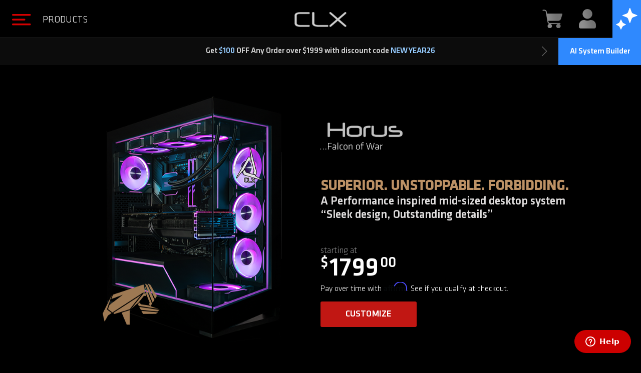

--- FILE ---
content_type: text/html; charset=utf-8
request_url: https://www.clxgaming.com/gaming-pc/clx-horus-mid-tower-gaming-pc
body_size: 25498
content:
<!DOCTYPE html><html lang="en-US" ng-app="cpc"><head><meta charset="utf-8"><meta name="msvalidate.01" content="19AACD1F8E4B55217525AB0A9961BC6D"><meta name="facebook-domain-verification" content="jj6e83w7jvbmnjaqqvyk0ym8okfs0v"><meta name="p:domain_verify" content="3980dc42080213d29e8b6ea9398a2409"><meta name="fvalidate.01" content=""><title>Best Mid Tower Custom Gaming PC Builder | CLX Horus</title><link rel="icon" href="https://static.cybertron.com/clx/meta/favicon.png"><link rel="apple-touch-icon" href="https://static.cybertron.com/clx/apple-touch-icon/apple-touch-icon.png"><link rel="apple-touch-icon-precomposed" sizes="180x180" href="https://static.cybertron.com/clx/apple-touch-icon/apple-touch-icon-precomposed.png"><link rel="apple-touch-icon" sizes="57x57" href="https://static.cybertron.com/clx/apple-touch-icon/apple-touch-icon-57x57.png"><link rel="apple-touch-icon" sizes="60x60" href="https://static.cybertron.com/clx/apple-touch-icon/apple-touch-icon-60x60.png"><link rel="apple-touch-icon" sizes="72x72" href="https://static.cybertron.com/clx/apple-touch-icon/apple-touch-icon-72x72.png"><link rel="apple-touch-icon" sizes="76x76" href="https://static.cybertron.com/clx/apple-touch-icon/apple-touch-icon-76x76.png"><link rel="apple-touch-icon" sizes="114x114" href="https://static.cybertron.com/clx/apple-touch-icon/apple-touch-icon-114x114.png"><link rel="apple-touch-icon" sizes="120x120" href="https://static.cybertron.com/clx/apple-touch-icon/apple-touch-icon-120x120.png"><link rel="apple-touch-icon" sizes="144x144" href="https://static.cybertron.com/clx/apple-touch-icon/apple-touch-icon-144x144.png"><link rel="apple-touch-icon" sizes="152x152" href="https://static.cybertron.com/clx/apple-touch-icon/apple-touch-icon-152x152.png"><link rel="apple-touch-icon" sizes="180x180" href="https://static.cybertron.com/clx/apple-touch-icon/apple-touch-icon-180x180.png"><link rel="fluid-icon" type="image/png" href="https://static.cybertron.com/clx/site/fluid-icon-57x57.png"><meta charset="UTF-8"><meta name="viewport" content="width=device-width,initial-scale=1,maximum-scale=1"><meta name="copyright" content="CYBERTRON INTERNATIONAL INC"><meta name="author" content="CYBERTRON INTERNATIONAL INC"><meta name="language" content="EN"><link rel="logo" type="image/svg" href="https://static.cybertron.com/clx/meta/clx-logo.svg"><meta name="theme-color" content="#080707"><link rel="canonical" href="https://www.clxgaming.com/gaming-pc/clx-horus-mid-tower-gaming-pc"> <meta name="title" content="Best Mid Tower Custom Gaming PC Builder | CLX Horus"><meta name="description" content="The CLX Horus gaming PC is a mid tower gaming PC that’s powerfully immersive VR &amp; 4K ready."><meta property="og:title" content="Best Mid Tower Custom Gaming PC Builder | CLX Horus"><meta property="og:description" content="The CLX Horus gaming PC is a mid tower gaming PC that’s powerfully immersive VR &amp; 4K ready."><meta name="twitter:description" content="The CLX Horus gaming PC is a mid tower gaming PC that’s powerfully immersive VR &amp; 4K ready."><meta name="twitter:title" content="Best Mid Tower Custom Gaming PC Builder | CLX Horus"><meta name="twitter:image" content="https://static.cybertron.com/clx/meta/clx-og.png"><meta property="twitter:image:src" content="https://static.cybertron.com/clx/meta/clx-og.png"><meta property="og:image" content="https://static.cybertron.com/clx/meta/clx-og.png"><meta property="og:url" content="https://www.clxgaming.com/gaming-pc/clx-horus-mid-tower-gaming-pc"><meta property="twitter:url" content="https://www.clxgaming.com/gaming-pc/clx-horus-mid-tower-gaming-pc"><meta property="twitter:card" content="summary_large_image"><meta property="og:locale" content="en_US"><meta property="og:type" content="website"><meta property="og:url" content="https://www.clxgaming.com/gaming-pc/clx-horus-mid-tower-gaming-pc"><meta property="article:publisher" content="https://www.facebook.com/clxgaming"><meta property="twitter:card" content="summary_large_image"><meta name="twitter:site" content="@CybertronPC"><meta name="twitter:creator" content="@CybertronPC"><meta property="twitter:domain" content="clxgaming.com"><meta name="application-name" content="CLXGaming Website"><meta name="msapplication-TileColor" content="#080707"><meta name="msapplication-square70x70logo" content="https://static.cybertron.com/clx/meta/msapplicatio-70x70.png"><meta name="msapplication-square150x150logo" content="https://static.cybertron.com/clx/meta/msapplicatio-150x150.png"><meta name="msapplication-wide310x150logo" content="https://static.cybertron.com/clx/meta/msapplicatio-310x150.png"><meta name="msapplication-square310x310logo" content="https://static.cybertron.com/clx/meta/msapplicatio-310x310.png"><meta name="apple-mobile-web-app-title" content="CLXGaming Website"><link rel="stylesheet" href="/css/fonts.css?v19.4.0" media="all"><link rel="preload" href="/fonts/landingpages/klavikal.woff" as="font" type="font/woff" crossorigin><link rel="preload" href="/fonts/landingpages/klavikam.woff" as="font" type="font/woff" crossorigin><link rel="preload" as="image" href="https://static.cybertron.com/clx/header/clx-logo.png"><link rel="preload" as="image" href="https://static.cybertron.com/clx/header/menu-header-icon.png"><link rel="preload" as="image" href="https://static.cybertron.com/clx/header/cart-header-icon.png"><link rel="stylesheet" href="/purecss/build/pure-min.css" media="all"><link rel="stylesheet" href="/purecss/build/grids-responsive-min.css" media="all"><link rel="stylesheet" href="/angular-loading-bar/build/loading-bar.min.css" media="all"><link rel="stylesheet" href="/sweetalert2/dist/sweetalert2.min.css" media="all"><link rel="stylesheet" href="/angular-material/angular-material.min.css" media="all"><link rel="stylesheet" href="/css/flag-icon.css?v19.4.0" media="all"><link rel="stylesheet" href="/css/ng-notify.css?v19.4.0" media="all"><link rel="stylesheet" href="/css/modal.css?v19.4.0" media="all"><link rel="stylesheet" href="/css/loader.css?v19.4.0" media="all"><link rel="stylesheet" href="/css/style.css?v19.5.1" media="all"><link rel="stylesheet" href="/css/clx/style.css?v19.5.3" media="all"><link rel="stylesheet" href="/less/global-styles/global.css?v19.23.2" media="all"><link rel="stylesheet" href="/less/swal/swal-styles.css?v19.4.0" media="all"><link rel="stylesheet" href="/less/to-top-button/to-top-button-component.css?v19.4.0" media="all"><link rel="stylesheet" href="/less/header/header-component.css?v19.5.1"><link rel="stylesheet" href="/less/chatbot/chatbot.css?v19.4.0"><link rel="stylesheet" href="/less/side-menus/left-side-menu/left-side-menu-component.css?v19.4.0" media="all"><link rel="stylesheet" href="/less/side-menus/left-side-menu/clx-side-menu-component.css?v19.4.0" media="all"><link rel="stylesheet" href="/less/side-menus/left-side-menu/summary-view-content-component.css?v19.4.2" media="all"><link rel="stylesheet" href="/less/side-menus/right-side-menu/right-side-menu-component.css?v19.4.2" media="all"><link rel="stylesheet" href="/less/modals/reviews-modal/reviews-modal.css?v19.4.0" media="all"><link rel="stylesheet" href="/css/animate.min.css" media="all"><link rel="stylesheet" href="/css/lg-zoom.css"><link rel="stylesheet" href="/css/lg-thumbnail.css"><link rel="stylesheet" href="/css/lightgallery.css?v19.4.0"><link href="/css/lightbox.css" rel="stylesheet"><link href="/css/aos.css" rel="stylesheet"><link rel="stylesheet" href="/less/inline-gallery/inline-gallery.css?v19.4.0"><link rel="stylesheet" href="/less/lightbox/lightbox.css?v19.4.0"><link rel="stylesheet" href="/less/pdp/shared/pdp-shared-styles.css?v19.5.2"><link rel="stylesheet" href="/less/pdp/horus/horus.css?v19.5.2"><link rel="icon" type="image/png" href="https://static.cybertron.com/clx/meta/favicon.png"><link href="https://static.cybertron.com/clx/site/favicon.ico" rel="shortcut icon" type="image/x-icon"><meta name="google-site-verification" content="KaxVrCeGDeqBVJWD34N58MYOC_1YX5ctWmGxnIUW8tI"><script type="text/javascript" src="/js/core/store.js?v19.4.4"></script><script type="application/ld+json">{
        "@context": "https://schema.org",
        "@type": "Organization",
        "url": "https://www.clxgaming.com/",
        "logo": "https://static.cybertron.com/clx/footer/clx-footer-icon-red.png"
    }</script><script type="text/javascript">try{window.prerenderReady=!1,window.is_aafes_user=store.isAAFESUser(),window.is_aafes_user?window.is_aafes="yes":window.is_aafes="no"}catch(s){}</script><script type="text/javascript">try {
        // Function to get the CSRF token
        function getToken() {
            // Fetch a new CSRF token from the backend
            return fetch('/csrf-token')
                .then(response => response.json())
                .then(data => data.csrfToken)
                .catch(error => {
                    console.error('Error fetching CSRF token:', error);
                    return null;
                });
        }

    } catch (pError) {
    }</script> <script async src="https://static-na.payments-amazon.com/checkout.js"></script> <script>window.dataLayer=window.dataLayer||[]</script><script async src="https://www.googletagmanager.com/gtag/js?id=G-LFRX7FYWQQ"></script><script>function gtag(){dataLayer.push(arguments)}gtag("js",new Date)</script><script>!function(e,t,a,n,m){if("/share"!==window.location.pathname){e[n]=e[n]||[],e[n].push({"gtm.start":(new Date).getTime(),event:"gtm.js"});var o=t.getElementsByTagName(a)[0],r=t.createElement(a);r.async=!0,r.src="https://www.googletagmanager.com/gtm.js?id=GTM-K9G32VV",o.parentNode.insertBefore(r,o)}}(window,document,"script","dataLayer")</script> <link rel="dns-prefetch" href="//app.omniconvert.com"><script type="text/javascript">window._mktz=window._mktz||[]</script><script src="//cdn.omniconvert.com/js/sd1e077.js"></script> <script src="https://js.stripe.com/v3/"></script></head><body class=" clx" validations ng-controller="chat-bot"><noscript><iframe src="https://www.googletagmanager.com/ns.html?id=GTM-K9G32VV" height="0" width="0" style="display:none;visibility:hidden"></iframe></noscript><div id="cjIframeDiv"></div><div id="wrapper"><div id="header-sticky-wrapper" class="sticky-wrapper"><header id="header" ng-class="{'header new-menu aafes': isAafes, 'header new-menu': !isAafes}" localization financing><div class="pure-g centered header-mobile-height"><div class="pure-u-8-24 mobile-padding-0 text-left middle-aligned"><div class="pure-u-12-24 pure-u-xl-12-24 pure-u-md-18-24 pure-u-lg-12-24 centered text-left middle-aligned"><span id="menuLink" class="left-menu-button-wrapper" ng-click="openLeftMenu($event)" aria-label="left menu button" tabindex="0"><img width="39" height="36" class="left-menu-button" aria-hidden="true" alt="CLX Menu Icon" src="https://static.cybertron.com/clx/header/menu-header-icon.png"> <span class="menu-text">Products</span></span></div><div class="pure-u-12-24 pure-u-xl-12-24 pure-u-md-8-24 pure-u-lg-8-24 centered text-center bottom-aligned"></div></div><div class="pure-u-8-24 centered intro-main-logo mobile-padding-0 text-center middle-aligned"><div ng-class="{'pure-g clx-aafes-logo-wrapper': isAafes, 'pure-g': !isAafes}"><div class="centered intro-main-logo mobile-padding-0 text-center middle-aligned ng-class:{'pure-u-10-24': isAafes, 'pure-u-1': !isAafes}"><a href="/" class="new-logo ng-class:{'aafes': isAafes}" tabindex="0"><img width="121" height="35" src="https://static.cybertron.com/clx/header/clx-logo.png" class="new-logo-desktop" alt="CLX Custom Gaming PCs"> <img src="https://static.cybertron.com/clx/site/placeholder.gif" data-src="https://static.cybertron.com/clx/header/clx-red-logo-m.png" class="ng-cloak" ng-class="{'new-logo-mobile': isAafes, 'hidden': !isAafes}" alt="CLX Gaming PCs"></a></div><div ng-if="isAafes" class="pure-u-2-24 centered text-center separator-pipe-wrapper ng-cloak"><p class="separator-pipe">|</p><p class="separator-pipe-mobile">I</p></div><div ng-if="isAafes" class="pure-u-10-24 centered intro-main-logo mobile-padding-0 text-center middle-aligned aafes-exchange-logo-wrapper ng-cloak"><a href="https://www.shopmyexchange.com/" target="_blank" rel="noopener noreferrer nofollow" class="aafes-exchange-logo"><img ng-src="https://static.cybertron.com/clx/header/exchange-logo.png" class="aafes-exchange-logo-desktop" alt="AAFES exchange logo"> <img ng-src="https://static.cybertron.com/clx/header/exchange-logo-m.png" class="aafes-exchange-logo-mobile" alt="AAFES exchange logo"></a></div></div></div><div class="pure-u-8-24 mobile-padding-0 text-right middle-aligned"><div class="pure-g pure-u-8-24 action-menu-wrapper"><div class="pure-g"><div class="pure-u-1 action-menu"><div class="action-menu-buttons pure-g"><img ng-if="isAafes && innerWidth > 1023" class="military-star-icon ng-cloak" ng-src="https://static.cybertron.com/clx/header/military-star.png" alt="military-star"><div class="pure-u-1"><div class="pure-g header-icons-wrapper"><div class="pure-u-8-24 middle-aligned text-center header-right-icon"><div class="pure-g header-right-icon-height"><div class="pure-u-1"><div id="cartLink" class="action-menu-button header-menu-icon" data-content="my_cart" tabindex="0"><img width="45" height="39" src="https://static.cybertron.com/clx/header/cart-header-icon.png" alt="cart icon"><div class="cart-label ng-cloak" ng-if="cartLabelCount > 0">{{ cartLabelCount }}</div></div></div></div></div><div class="pure-u-8-24 middle-aligned text-center header-right-icon"><div class="pure-g header-right-icon-height"><div class="pure-u-1"><div id="profileLink" class="action-menu-button header-menu-icon" data-content="my_profile" tabindex="0"><img width="45" height="39" src="https://static.cybertron.com/clx/header/profile-header-icon.png" alt="profile icon"></div></div></div></div><div class="pure-u-8-24 middle-aligned text-center header-right-icon hide"><div class="pure-g header-right-icon-height"><div class="pure-u-1"><span id="searchLink" class="action-menu-button header-menu-icon" data-content="my_search" tabindex="0"><img width="45" height="39" src="https://static.cybertron.com/clx/header/search-header-icon.png" alt="profile icon"></span></div></div></div><div class="pure-u-8-24 middle-aligned text-center header-right-icon ai-wrapper"><div class="pure-g ai-icon-bg header-right-icon-height"><div class="pure-u-1"><div id="chatbot-icon" aria-label="AI System Builder" class="header-menu-icon chatbot-menu-button" ng-click="toggleChat()" tabindex="0"><svg width="43" height="43" fill="#fff" class="icon-avatar" viewBox="0 0 43 43"><path d="M27.7857 0L30.2552 6.53743L30.2552 6.53747C30.8461 8.10166 31.1415 8.88377 31.601 9.54164C32.0081 10.1247 32.5085 10.6341 33.0811 11.0487C33.7272 11.5165 34.4954 11.8173 36.0317 12.4189L42.4524 14.9333L36.0317 17.4477C34.4954 18.0494 33.7272 18.3502 33.0811 18.818C32.5085 19.2325 32.0081 19.742 31.601 20.325C31.1415 20.9829 30.8461 21.765 30.2552 23.3292L27.7857 29.8667L25.3162 23.3292C24.7253 21.765 24.4299 20.9829 23.9705 20.325C23.5633 19.742 23.0629 19.2325 22.4903 18.818C21.8442 18.3502 21.076 18.0494 19.5397 17.4477L13.119 14.9333L19.5397 12.4189C21.076 11.8173 21.8442 11.5165 22.4903 11.0487C23.0629 10.6341 23.5633 10.1247 23.9705 9.54164C24.4299 8.88376 24.7253 8.10165 25.3162 6.53743L27.7857 0ZM9.97618 23.4667L11.6198 26.8137C12.1761 27.9464 12.4542 28.5128 12.8258 29.0036C13.1555 29.4391 13.5389 29.8296 13.9667 30.1653C14.4487 30.5436 15.005 30.8268 16.1175 31.3932L19.4048 33.0667L16.1175 34.7402C15.005 35.3066 14.4487 35.5897 13.9667 35.9681C13.5389 36.3038 13.1555 36.6942 12.8258 37.1297C12.4542 37.6205 12.1761 38.1869 11.6198 39.3196L11.6198 39.3196L9.97618 42.6667L8.33255 39.3196L8.33253 39.3196C7.77628 38.1869 7.49815 37.6205 7.12659 37.1297C6.79688 36.6942 6.41342 36.3038 5.98569 35.9681C5.50365 35.5897 4.94739 35.3066 3.83486 34.7402L0.547607 33.0667L3.83486 31.3932C4.94739 30.8268 5.50365 30.5436 5.98569 30.1653C6.41342 29.8296 6.79688 29.4391 7.12659 29.0036C7.49816 28.5128 7.77629 27.9464 8.33255 26.8137L9.97618 23.4667Z" fill="white"></path><path d="M27.7857 0L30.2552 6.53743L30.2552 6.53747C30.8461 8.10166 31.1415 8.88377 31.601 9.54164C32.0081 10.1247 32.5085 10.6341 33.0811 11.0487C33.7272 11.5165 34.4954 11.8173 36.0317 12.4189L42.4524 14.9333L36.0317 17.4477C34.4954 18.0494 33.7272 18.3502 33.0811 18.818C32.5085 19.2325 32.0081 19.742 31.601 20.325C31.1415 20.9829 30.8461 21.765 30.2552 23.3292L27.7857 29.8667L25.3162 23.3292C24.7253 21.765 24.4299 20.9829 23.9705 20.325C23.5633 19.742 23.0629 19.2325 22.4903 18.818C21.8442 18.3502 21.076 18.0494 19.5397 17.4477L13.119 14.9333L19.5397 12.4189C21.076 11.8173 21.8442 11.5165 22.4903 11.0487C23.0629 10.6341 23.5633 10.1247 23.9705 9.54164C24.4299 8.88376 24.7253 8.10165 25.3162 6.53743L27.7857 0ZM9.97618 23.4667L11.6198 26.8137C12.1761 27.9464 12.4542 28.5128 12.8258 29.0036C13.1555 29.4391 13.5389 29.8296 13.9667 30.1653C14.4487 30.5436 15.005 30.8268 16.1175 31.3932L19.4048 33.0667L16.1175 34.7402C15.005 35.3066 14.4487 35.5897 13.9667 35.9681C13.5389 36.3038 13.1555 36.6942 12.8258 37.1297C12.4542 37.6205 12.1761 38.1869 11.6198 39.3196L11.6198 39.3196L9.97618 42.6667L8.33255 39.3196L8.33253 39.3196C7.77628 38.1869 7.49815 37.6205 7.12659 37.1297C6.79688 36.6942 6.41342 36.3038 5.98569 35.9681C5.50365 35.5897 4.94739 35.3066 3.83486 34.7402L0.547607 33.0667L3.83486 31.3932C4.94739 30.8268 5.50365 30.5436 5.98569 30.1653C6.41342 29.8296 6.79688 29.4391 7.12659 29.0036C7.49816 28.5128 7.77629 27.9464 8.33255 26.8137L9.97618 23.4667Z" stroke="white"></path></svg></div><div class="chatbot-top-bar" id="chatbot-top-bar" ng-click="toggleChat()" tabindex="0"><span class="chatbot-top-bar-text">AI System Builder</span></div></div></div></div></div></div></div></div></div></div></div></div></header><div id="left-menu-wrapper" class="left-side-menu-wrapper" left-menu><div id="menu"><span id="closeMenu" tabindex="0"><img width="32" height="32" src="https://static.cybertron.com/clx/site/placeholder.gif" data-src="https://static.cybertron.com/clx/header/close-icon.svg" alt="Close menu"></span><div class="pure-menu menu-side"><div id="style-6" class="left-side-menu sidenav"><section class="clx-left-side"><div class="pure-g section-header"><div class="pure-u-1 centered text-center"><div class="center left-border"><div class="pure-g"><div class="pure-u-18-24 pure-u-md-1 pure-u-lg-1 pure-u-xl-1 centered"><div class="pure-g"><div class="pure-u-9-24 middle-aligned centered text-center"><img width="100" height="95" src="https://static.cybertron.com/clx/site/placeholder.gif" data-src="https://static.cybertron.com/clx/side-menus/left-side-menu/clx-logo.png" alt="clx logo icon" class="clx_logo" onclick='window.location.href="/"' tabindex="0"></div><div class="pure-u-15-24 pure-u-md-15-24 pure-u-lg-15-24 pure-u-xl-1 middle-aligned centered"><span class="menu-title d-block">HIGH-PERFORMANCE<br>GAMING PCS</span></div></div></div></div></div></div><section class="leftside-tabs"><div class="pure-g" id="leftside-tabs"><div class="pure-u-12-24"><button type="button" id="desktops-link" class="tablinks active" ng-click="openTab()" tabindex="0">DESKTOPS</button></div><div class="pure-u-12-24"><button type="button" id="laptops-link" class="tablinks" ng-click="openTab()" tabindex="0">LAPTOPS</button></div></div><div id="desktops" class="tabcontent"><div class="pure-g"><div class="pure-u-21-24 centered middle-aligned"><div id="set-link" class="pure-g rounded-corner" ng-click="goToLink('/gaming-pc/gmset0000001mk/configure')" tabindex="0"><div class="pure-u-8-24 left-menu-item text-center"><a summary-id="gmset0000001mk" section="clx" href="/gaming-pc/gmset0000001mk/configure" tabindex="-1"><img width="70" height="50" id="set-img" alt="Set image" src="https://static.cybertron.com/clx/site/placeholder.gif" data-src="https://static.cybertron.com/clx/side-menus/left-side-menu/set-side.png"></a></div><div class="pure-u-16-24 left-menu-item"><a summary-id="gmset0000001mk" section="clx" href="/gaming-pc/gmset0000001mk/configure" tabindex="-1"><span class="bold-text"><span>CLX SET</span><br><span class="bold-text">ULTIMATE CONFIGURATOR</span></span></a></div></div></div></div><div class="pure-g"><div class="pure-u-21-24 centered middle-aligned"><div id="scarab-link" class="pure-g rounded-corner" ng-click="goToLink('/gaming-pc/gmscarab0045mk/configure')" tabindex="0"><div class="pure-u-8-24 left-menu-item text-center"><a summary-id="gmscarab0045mk" section="clx" href="/gaming-pc/gmscarab0045mk/configure" tabindex="-1"><img width="70" height="50" id="scarab-img" alt="Scarab Image" src="https://static.cybertron.com/clx/site/placeholder.gif" data-src="https://static.cybertron.com/clx/side-menus/left-side-menu/scarab-side.png"></a></div><div class="pure-u-16-24 left-menu-item"><a summary-id="gmscarab0045mk" section="clx" href="/gaming-pc/gmscarab0045mk/configure" tabindex="-1"><span class="bold-text"><span>CLX SCARAB</span><br><span class="bold-text">SMALL FORM FACTOR</span></span></a></div></div></div></div><div class="pure-g"><div class="pure-u-21-24 centered middle-aligned"><div id="horus-link" class="pure-g rounded-corner" ng-click="goToLink('/gaming-pc/gmhorus00045mk/configure')" tabindex="0"><div class="pure-u-8-24 left-menu-item text-center"><a summary-id="gmhorus00045mk" section="clx" href="/gaming-pc/gmhorus00045mk/configure" tabindex="-1"><img width="70" height="50" alt="Horus Image" src="https://static.cybertron.com/clx/site/placeholder.gif" data-src="https://static.cybertron.com/clx/side-menus/left-side-menu/horus-side.png"></a></div><div class="pure-u-16-24 left-menu-item"><a summary-id="gmhorus00045mk" section="clx" href="/gaming-pc/gmhorus00045mk/configure" tabindex="-1"><span class="bold-text"><span>CLX HORUS</span><br><span class="bold-text">MID TOWER GAMING</span></span></a></div></div></div></div><div class="pure-g"><div class="pure-u-21-24 centered middle-aligned"><div id="ra-link" class="pure-g rounded-corner" ng-click="goToLink('/gaming-pc/gmra00000045mk/configure')" tabindex="0"><div class="pure-u-8-24 left-menu-item text-center"><a summary-id="gmra00000045mk" section="clx" href="/gaming-pc/gmra00000045mk/configure" tabindex="-1"><img width="70" height="50" id="ra-img" alt="Ra System" src="https://static.cybertron.com/clx/site/placeholder.gif" data-src="https://static.cybertron.com/clx/side-menus/left-side-menu/ra-side.png"></a></div><div class="pure-u-16-24 left-menu-item"><a summary-id="gmra00000045mk" section="clx" href="/gaming-pc/gmra00000045mk/configure" tabindex="-1"><span class="bold-text"><span>CLX RA</span><br><span class="bold-text">FULL TOWER GAMING</span></span></a></div></div></div></div><div class="pure-g"><div class="pure-u-21-24 centered middle-aligned"><div id="compare-link" class="pure-g rounded-corner" ng-click="goToLink('/gaming-desktops')" tabindex="0"><div class="pure-u-8-24 left-menu-item text-center"><a summary-id="gamingdesktops" section="clx" href="/gaming-desktops" tabindex="-1"><img width="70" height="50" id="compare-img" alt="Compare Gaming Desktops" src="https://static.cybertron.com/clx/site/placeholder.gif" data-src="https://static.cybertron.com/clx/side-menus/left-side-menu/compare-side.png"></a></div><div class="pure-u-16-24 left-menu-item"><a summary-id="gamingdesktops" section="clx" href="/gaming-desktops" tabindex="-1"><span class="compare-title">Compare All</span> <span class="compare-sub">Gaming Desktops</span></a></div></div></div></div></div><div id="laptops" class="tabcontent hidden"><div ng-show="containsCode('nbosiris18iu9a')" class="pure-g"><div class="pure-u-21-24 centered middle-aligned"><div id="osiris1-link" class="pure-g rounded-corner" ng-click="goToLink('/gaming-pc/nbosiris18iu9a/configure')" tabindex="0"><div class="pure-u-8-24 left-menu-item text-center"><a summary-id="nbosiris18iu9a" section="clx" href="/gaming-pc/nbosiris18iu9a/configure" tabindex="-1"><img width="70" height="50" id="osiris1-img" alt="Osiris 17 image" src="https://static.cybertron.com/clx/site/placeholder.gif" data-src="https://static.cybertron.com/clx/side-menus/left-side-menu/osiris-side.png"></a></div><div class="pure-u-16-24 left-menu-item"><a summary-id="nbosiris18iu9a" section="clx" href="/gaming-pc/nbosiris18iu9a/configure" tabindex="-1"><span class="bold-text"><span>CLX OSIRIS 18</span><br><span class="bold-text">DESKTOP REPLACEMENT</span></span></a></div></div></div></div></div><div class="pure-g"><div class="pure-u-21-24 centered"><hr></div></div><div class="pure-g"><div class="pure-u-21-24 centered middle-aligned"><div id="customizable-link" class="pure-g rounded-corner" ng-click="goToLink('/gaming-pc')" tabindex="0"><div class="pure-u-8-24 left-menu-item text-center"><a summary-id="preConfiguredClx" section="clx" href="/gaming-pc" tabindex="-1"><img width="70" height="50" alt="Fully Customizable CLX Gaming PCs Icon" src="https://static.cybertron.com/clx/site/placeholder.gif" data-src="https://static.cybertron.com/clx/side-menus/left-side-menu/customizable-icon.png"></a></div><div class="pure-u-16-24 left-menu-item"><a summary-id="preConfiguredClx" section="clx" href="/gaming-pc" tabindex="-1"><span class="bold-text">Customizable<br><span class="bold-text">GAMING PCs</span></span></a></div></div></div></div><div class="pure-g"><div class="pure-u-21-24 centered middle-aligned"><div id="ready-to-ship-link" class="pure-g rounded-corner" ng-click="goToLink('/pre-built-gaming-pc')" tabindex="0"><div class="pure-u-8-24 left-menu-item text-center"><a summary-id="readyToShipClx" section="clx" href="/pre-built-gaming-pc" tabindex="-1"><img width="70" height="50" alt="Ready To Ship CLX Gaming PCs Icon" src="https://static.cybertron.com/clx/site/placeholder.gif" data-src="https://static.cybertron.com/clx/side-menus/left-side-menu/ready-to-ship-icon.png"></a></div><div class="pure-u-16-24 left-menu-item"><a summary-id="readyToShipClx" section="clx" href="/pre-built-gaming-pc" tabindex="-1"><span class="bold-text">Ready To Ship<br><span class="bold-text">GAMING PCs</span></span></a></div></div></div></div><div class="pure-g"><div class="pure-u-21-24 centered middle-aligned"><div id="foundry_corner" class="pure-g rounded-corner" ng-click="goToLink('/the-foundry-custom-gaming-pcs')" tabindex="0"><div class="pure-u-8-24 left-menu-item text-center"><a summary-id="foundry" section="clx" href="/the-foundry-custom-gaming-pcs" tabindex="-1"><img width="70" height="50" alt="Foundry Corner" src="https://static.cybertron.com/clx/site/placeholder.gif" data-src="https://static.cybertron.com/clx/side-menus/left-side-menu/foundry_corner.png"></a></div><div class="pure-u-16-24 left-menu-item"><a summary-id="foundry" section="clx" href="/the-foundry-custom-gaming-pcs" tabindex="-1"><span class="bold-text">CLX FOUNDRY<br><span class="bold-text">Performance Enhancements</span></span></a></div></div></div></div></section></div></section><br></div></div></div><div id="off-canvas-overlay"><div id="briefSpinner" class="brief-spinner"><div class="bounce1"></div><div class="bounce2"></div><div class="bounce3"></div></div><div class="left-side-menu-content" ng-if="isLeftMenuActive"><div ng-if="innerWidth > 1279" id="kitBrief" class="left-side-kit-content"><div class="pure-g"><div class="pure-u-24-24 middle-aligned"><span id="closeMenu" class="summary-view-close-menu text-right" ng-click="closeMenu($event)"><img src="https://static.cybertron.com/clx/header/close-icon.svg" alt="Close menu"></span></div></div><div id="preconfiguredCLX" class="centered kit-brief-wrapper pre-config ng-cloak" summary-id="preConfiguredClx"><div class="pure-u-1 container centered pre-config-kits-wrapper"><div class="pure-g ng-cloak" ng-show="featuredClxData.length > 0"><div class="pure-u-23-24 centered"><div id="listKits" class="pure-u-6-24 text-left custom-kit-filter" ng-repeat="kit in featuredClxData"><div class="custom-kit-wrapper"><div class="pure-g"><div class="pure-u-1"><div class="pure-u-1"><div class="pure-u-14-24 text-left centered middle-aligned kit-image-filter"><img ng-if="kit.code" ng-src="https://static.cybertron.com/clx/kits/{{kit.code}}/{{kit.code}}-featured.png" alt="{{kit.web_friendly_title || kit.name}}"></div><div class="pure-u-5-24 text-left centered middle-aligned"><div ng-if="kit.free_ground_shipping" class="pure-u-20-24 text-center centered middle-aligned"><img ng-src="https://static.cybertron.com/clx/side-menus/left-side-menu/summary-view/free-shipping.png" alt="Free Shipping Icon"> <span class="sub-text">Free Shipping</span></div></div></div></div></div><span class="heading-3">{{kit.web_friendly_title || kit.name}}</span><div class="rating-background"><div data-bv-show="inline_rating" data-bv-product-id="{{kit.code}}" data-bv-seo="false" data-bv-redirect-url="https://www.clxgaming.com/gaming-pc/{{kit.code}}/configure"></div></div><span class="heading-5">{{kit.title2}}</span><ul class="custom-kit-height"><li ng-if="kit.components.processor['code']">{{kit.components.processor.name}} <span class="promo" ng-if="kit.components.processor['promo']"><br>{{kit.components.processor.promo.text_a}}</span></li><li ng-if="kit.components.motherboard['code']">{{kit.components.motherboard.name}} <span class="promo" ng-if="kit.components.motherboard['promo']"><br>{{kit.components.motherboard.promo.text_a}}</span></li><li ng-if="kit.components.memory['code']"><span ng-if="kit.components.memory.qty > 1">Total {{kit.components.memory.specs.capacity * kit.components.memory.qty}}GB - ({{kit.components.memory.qty}} x </span>{{kit.components.memory.name}}<span ng-if="kit.components.memory.qty > 1">)</span> <span class="promo" ng-if="kit.components.memory['promo']"><br>{{kit.components.memory.promo.text_a}}</span></li><li ng-if="kit.components.video_card['code']"><span ng-if="kit.components.video_card.qty === 2">Dual </span><span ng-if="kit.components.video_card.qty === 3">Triple </span><span ng-if="kit.components.video_card.qty === 4">Quad </span>{{kit.components.video_card.name}} <span class="promo" ng-if="kit.components.video_card['promo']"><br>{{kit.components.video_card.promo.text_a}}</span></li><li ng-if="kit.components.os_drive['code']"><span ng-if="kit.components.os_drive.qty > 1">{{kit.components.os_drive.qty}}x </span>{{kit.components.os_drive.name}} <span class="promo" ng-if="kit.components.os_drive['promo']"><br>{{kit.components.os_drive.promo.text_a}}</span></li><li ng-if="kit.components.data_drive['code']"><span ng-if="kit.components.data_drive.qty > 1">{{kit.components.data_drive.qty}}x </span>{{kit.components.data_drive.name}} <span class="promo" ng-if="kit.components.data_drive['promo']"><br>{{kit.components.data_drive.promo.text_a}}</span></li><li ng-if="kit.components.cpu_liquid_cooling['code']">{{kit.components.cpu_liquid_cooling.name}} <span class="promo" ng-if="kit.components.cpu_liquid_cooling['promo']"><br>{{kit.components.cpu_liquid_cooling.promo.text_a}}</span></li><li ng-if="kit.components.gpu_overclocking['code']">{{kit.components.gpu_overclocking.name}} <span class="promo" ng-if="kit.components.gpu_overclocking['promo']"><br>{{kit.components.gpu_overclocking.promo.text_a}}</span></li><li ng-if="kit.components.chassis['code']">{{kit.components.chassis.name}} <span class="promo" ng-if="kit.components.chassis['promo']"><br>{{kit.components.chassis.promo.text_a}}</span></li><li ng-if="kit.components.power_supply['code']">{{kit.components.power_supply.name}} <span class="promo" ng-if="kit.components.power_supply['promo']"><br>{{kit.components.power_supply.promo.text_a}}</span></li><li ng-if="kit.components.operating_system['code']">{{kit.components.operating_system.name}} <span class="promo" ng-if="kit.components.operating_system['promo']"><br>{{kit.components.operating_system.promo.text_a}}</span></li><li ng-if="kit.components.warranty['code']">{{kit.components.warranty.name}} <span class="promo" ng-if="kit.components.warranty['promo']"><br>{{kit.components.warranty.promo.text_a}}</span></li></ul><div class="pure-u-23-24"><div class="pure-g clx-kitlist-price-wrapper"><div class="pure-u-24-24 text-center clx-kitlist-price"><div class="old-price"><span class="kit-price old heading-6"><div ng-if="(kit.msrp - kit.price) > 0"><span class="save-price">save {{displayCurrency()}}{{displayPrice(kit.msrp - kit.price) | number:0}} </span><span class="was-price">Was {{displayCurrency()}}{{displayPrice(kit.msrp)}}</span></div></span></div><div class="pure-g"><div class="pure-u-1"><span class="kit-price heading-1"><sup class="currency">{{displayCurrency()}}</sup> <span>{{displayNicePrice(kit.price)[0]}}</span> <sup class="floated">{{displayNicePrice(kit.price)[1]}}</sup></span></div><div class="pure-u-1"><div class="affirm-wrapper"><p class="affirm-as-low-as sm" data-learnmore-show="false" id="affirmProductModal1_{{kit.code}}" data-page-type="product" data-affirm-color="white" data-amount="{{Math.round(kit.price * 100)}}"></p></div></div></div></div><div class="pure-u-1 pure-u-md-11-24 pure-u-lg-11-24 pure-u-xl-11-24 middle-aligned centered"><a class="pure-button add-cart" ng-click="leftSideMenu_addToCart(kit.code, '1', $event)"><div class="pure-g"><div class="pure-u-1 centered add-cart-button-text-wrapper"><span id="add-cart-button-text-1-{{kit.code}}">ADD TO CART</span></div><div class="pure-u-1 hidden cart-spinner-wrapper" id="kit-spinner-1-{{kit.code}}"><div class="cart-spinner spinner"><div class="bounce1 cart-spinner-bounce-1"></div><div class="bounce2 cart-spinner-bounce-2"></div><div class="bounce1 cart-spinner-bounce-3"></div></div></div></div></a></div><div class="pure-u-1 pure-u-md-11-24 pure-u-lg-11-24 pure-u-xl-11-24 middle-aligned centered"><button type="button" class="pure-button custom" ng-click="linkToClick('/gaming-pc/'+ kit.code +'/configure')">CUSTOMIZE</button></div></div></div></div></div></div><div class="pure-u-11-24 pure-u-md-11-24 pure-u-lg-6-24 pure-u-xl-7-24 centered text-center all-config"><button type="button" ng-click="linkToClick('/gaming-pc')" class="pure-button view-all">VIEW ALL CONFIGURATIONS</button></div></div></div></div><div id="readyToShipCLX" class="centered kit-brief-wrapper pre-config ng-cloak" summary-id="readyToShipClx"><div class="pure-u-1 container centered pre-config-kits-wrapper"><div class="pure-g ng-cloak" ng-show="featuredRTSClxData.length > 0"><div class="pure-u-23-24 centered"><div id="listRTSKits" class="pure-u-6-24 text-left custom-kit-filter" ng-repeat="kit in featuredRTSClxData"><div class="custom-kit-wrapper"><div class="pure-g"><div class="pure-u-1"><div class="pure-u-14-24 text-left centered middle-aligned kit-image-filter"><img ng-if="kit.code" ng-src="https://static.cybertron.com/clx/kits/{{kit.code}}/{{kit.code}}-featured.png" alt="{{kit.web_friendly_title || kit.name}}"></div><div class="pure-u-5-24 text-left centered middle-aligned"><div ng-if="kit.ready_stock > 0" class="pure-u-20-24 text-center centered middle-aligned"><img ng-src="https://static.cybertron.com/clx/side-menus/left-side-menu/summary-view/ready-to-ship.png" alt="Ready To Ship Icon"> <span class="sub-text">Ships by {{kit.ship_date}}</span></div><div ng-if="kit.free_ground_shipping" class="pure-u-20-24 text-center centered middle-aligned"><img class="free-shipping-icon" ng-src="https://static.cybertron.com/clx/side-menus/left-side-menu/summary-view/free-shipping.png" alt="Free Shipping Icon"> <span class="sub-text">Free Shipping</span></div></div></div></div><span class="heading-3">{{kit.web_friendly_title || kit.name}}</span><div class="rating-background"><div data-bv-show="inline_rating" data-bv-product-id="{{kit.code}}" data-bv-seo="false" data-bv-redirect-url="https://www.clxgaming.com/pre-built-gaming-pc/{{kit.code}}/configure"></div></div><span class="heading-5">{{kit.title2}}</span><ul class="custom-kit-height"><li ng-if="kit.components.processor['code']">{{kit.components.processor.name}}</li><li ng-if="kit.components.motherboard['code']">{{kit.components.motherboard.name}}</li><li ng-if="kit.components.memory['code']"><span ng-if="kit.components.memory.qty > 1">Total {{kit.components.memory.specs.capacity * kit.components.memory.qty}}GB - ({{kit.components.memory.qty}} x </span>{{kit.components.memory.name}}<span ng-if="kit.components.memory.qty > 1">)</span></li><li ng-if="kit.components.video_card['code']"><span ng-if="kit.components.video_card.qty === 2">Dual </span><span ng-if="kit.components.video_card.qty === 3">Triple </span><span ng-if="kit.components.video_card.qty === 4">Quad </span>{{kit.components.video_card.name}}</li><li ng-if="kit.components.os_drive['code']"><span ng-if="kit.components.os_drive.qty > 1">{{kit.components.os_drive.qty}}x </span>{{kit.components.os_drive.name}}</li><li ng-if="kit.components.data_drive['code']"><span ng-if="kit.components.data_drive.qty > 1">{{kit.components.data_drive.qty}}x </span>{{kit.components.data_drive.name}}</li><li ng-if="kit.components.cpu_liquid_cooling['code']">{{kit.components.cpu_liquid_cooling.name}}</li><li ng-if="kit.components.gpu_overclocking['code']">{{kit.components.gpu_overclocking.name}}</li><li ng-if="kit.components.chassis['code']">{{kit.components.chassis.name}}</li><li ng-if="kit.components.power_supply['code']">{{kit.components.power_supply.name}}</li><li ng-if="kit.components.operating_system['code']">{{kit.components.operating_system.name}}</li><li ng-if="kit.components.warranty['code']">{{kit.components.warranty.name}}</li></ul><div class="pure-u-23-24"><div class="pure-g"><div class="pure-u-24-24 text-center clx-kitlist-price"><div class="old-price"><span class="kit-price old heading-6"><div ng-if="(kit.msrp - kit.price) > 0"><span class="save-price">save {{displayCurrency()}}{{displayPrice(kit.msrp - kit.price) | number:0}} </span><span class="was-price">Was {{displayCurrency()}}{{displayPrice(kit.msrp)}}</span></div></span></div><div class="pure-g"><div class="pure-u-1"><span class="kit-price heading-1"><sup class="currency">{{displayCurrency()}}</sup> <span>{{displayNicePrice(kit.price)[0]}}</span> <sup class="floated">{{displayNicePrice(kit.price)[1]}}</sup></span></div><div class="pure-u-1"><div class="affirm-wrapper"><p class="affirm-as-low-as" data-learnmore-show="false" id="affirmProductModalX1_{{kit.code}}" data-page-type="product" data-affirm-color="white" data-amount="{{Math.round(kit.price * 100)}}"></p></div></div></div></div><div ng-if="kit.ready_stock > 0" class="pure-u-1 pure-u-md-11-24 pure-u-lg-11-24 pure-u-xl-11-24 middle-aligned centered"><button type="button" class="pure-button custom custom-rts" ng-click="linkToClick('/pre-built-gaming-pc/'+ kit.code +'/configure')">ADD ONS</button></div><div ng-if="kit.ready_stock > 0" class="pure-u-1 pure-u-md-11-24 pure-u-lg-11-24 pure-u-xl-11-24 middle-aligned centered"><button type="button" class="pure-button add-cart add-cart-rts" ng-click="leftSideMenu_addToCart(kit.code, '2', $event)"><div class="pure-g"><div class="pure-u-1 centered add-cart-button-text-wrapper"><span id="add-cart-button-text-2-{{kit.code}}">ADD TO CART</span></div><div class="pure-u-1 hidden cart-spinner-wrapper" id="kit-spinner-2-{{kit.code}}"><div class="cart-spinner spinner"><div class="bounce1 cart-spinner-bounce-1"></div><div class="bounce2 cart-spinner-bounce-2"></div><div class="bounce1 cart-spinner-bounce-3"></div></div></div></div></button></div><div ng-if="kit.ready_stock <= 0" class="pure-u-1 centered"><a class="pure-button sold-out" ng-disabled="true">SOLD OUT</a></div></div></div></div></div></div><div class="pure-u-11-24 pure-u-md-11-24 pure-u-lg-6-24 pure-u-xl-7-24 centered text-center all-config"><button type="button" class="pure-button view-all-ready-to-ship" ng-click="linkToClick('/pre-built-gaming-pc')">VIEW ALL READY TO SHIP SYSTEMS</button></div></div></div></div><div id="gamingdesktops" class="kit-brief-wrapper pre-config ng-cloak" summary-id="gamingdesktops"><div class="pure-g"><div class="pure-u-5-5 centered text-center hover-kit-adjust"></div></div><div class="pure-g content-wrapper container centered"><div class="pure-u-1 all-config"><div class="pure-g"><div class="pure-u-22-24 pure-u-md-18-24 pure-u-lg-22-24 pure-u-xl-22-24 centered middle-aligned"><div class="pure-g compare-kits-wrapper"><div class="pure-u-6-24 centered middle-aligned compare-img-wrapper"><img ng-src="https://static.cybertron.com/clx/side-menus/left-side-menu/summary-view/compare-all/desktops/set.png" alt="CLX Set Mid Tower ...Lord of Chaos"></div><div class="pure-u-6-24 centered middle-aligned compare-img-wrapper"><img ng-src="https://static.cybertron.com/clx/side-menus/left-side-menu/summary-view/compare-all/desktops/scarab.png" alt="CLX Scarab Small Form Factor ...keeper of the Cycle"></div><div class="pure-u-6-24 centered middle-aligned compare-img-wrapper"><img ng-src="https://static.cybertron.com/clx/side-menus/left-side-menu/summary-view/compare-all/desktops/horus.png" alt="CLX Horus Mid Tower ...Falcon of War"></div><div class="pure-u-6-24 centered middle-aligned compare-img-wrapper"><img ng-src="https://static.cybertron.com/clx/side-menus/left-side-menu/summary-view/compare-all/desktops/ra.png" alt="CLX Ra Full Tower ...Power of the Sun"></div></div></div></div></div></div><div class="pure-g text-center"><div class="pure-u-5-5 centered text-center button-wrapper"></div><div class="pure-u-5-24 pure-u-md-8-24 pure-u-lg-8-24 pure-u-xl-5-24 centered middle-aligned"><button type="button" ng-click="linkToClick('/gaming-desktops')" class="pure-button compare-all">Compare all</button></div></div></div><div id="gaminglaptops" class="kit-brief-wrapper pre-config ng-cloak" summary-id="gaminglaptops"><div class="pure-g"><div class="pure-u-5-5 centered text-center hover-kit-adjust"></div></div><div class="pure-g content-wrapper container centered"><div class="pure-u-1 text-center all-config"><div class="pure-g"><div class="pure-u-22-24 pure-u-md-18-24 pure-u-lg-22-24 pure-u-xl-22-24 centered middle-aligned"><div class="pure-g"><div class="pure-u-12-24 centered middle-aligned"><img ng-src="https://static.cybertron.com/clx/side-menus/left-side-menu/summary-view/compare-all/laptops/anubis.png" alt="CLX anubis laptop ...guardian of the tomb"></div><div class="pure-u-12-24 centered middle-aligned"><img ng-src="https://static.cybertron.com/clx/side-menus/left-side-menu/summary-view/compare-all/laptops/osiris.png" alt="CLX osiris laptop ...master of underworld"></div></div></div></div></div></div><div class="pure-g text-center"><div class="pure-u-5-5 centered text-center"></div><div class="pure-u-5-24 pure-u-md-8-24 pure-u-lg-8-24 pure-u-xl-5-24 centered middle-aligned"><button type="button" ng-click="linkToClick('/gaming-laptops')" class="pure-button compare-all">Compare all</button></div></div></div><div id="foundry" class="kit-brief-wrapper" summary-id="foundry"><div class="pure-g"><div class="pure-u-5-5 centered text-center hover-kit-adjust"><img ng-src="https://static.cybertron.com/clx/side-menus/left-side-menu/summary-view/thefoundry-title.png" alt="The Foundry"><br><span></span></div></div><div class="pure-g"><div class="pure-u-16-24 pure-u-md-16-24 pure-u-lg-16-24 pure-u-xl-12-24 text-center centered middle-aligned kit-img-wrapper"><img alt="Foundry Chassis" class="ng-cloak" ng-src="https://static.cybertron.com/clx/side-menus/left-side-menu/summary-view/foundry-kit.png"></div><div class="pure-u-16-24 pure-u-md-16-24 pure-u-lg-16-24 pure-u-xl-12-24 l-box text-left centered middle-aligned kit-specs-wrapper"><span class="heading-1 ng-cloak">YOUR VISION. YOUR POWERHOUSE</span><div class="pure-g"><div class="pure-u-1 pure-u-md-1 pure-u-lg-1 pure-u-xl-18-24"><span class="heading-3">CLX's workshop for crafting the elite, superior details defining the legendary CLX gaming systems. Refined customizations with bleeding-edge technology</span></div></div><ul><li><span>CLX Quench</span>: CPU Liquid Cooler Solutions: 120, 240, 360</li><li><span>CLX Forge</span>: Professional CPU and GPU Overclocking Service</li><li><span>CLX Fluxx</span>: Market Best Thermal Compound Application</li><li><span>CLX Temper</span>: Custom Liquid Cooling Loops, soft and hardline</li></ul><img alt="Foundry Icons" class="kit-brief-image ng-cloak" ng-src="https://static.cybertron.com/clx/landing-pages/the-foundry-custom-gaming-pcs/foundry_icons.png"><div class="pure-u-17-24 pure-u-md-17-24 pure-u-lg-17-24 pure-u-xl-9-24 pum text-left"><md-button class="pure-button md-primary md-button learn-more" ng-click="linkToClick('/the-foundry-custom-gaming-pcs')">Learn More</md-button></div></div></div><div class="pure-g"><div class="pure-u-xl-12-24 pure-u-lg-20-24 centered pure-u-md-22-24"></div></div></div><div class="kit-brief-wrapper" ng-repeat="clxKitBriefContent in kitBriefContents track by $index" summary-id="{{clxKitBriefContent.code}}" id="{{clxKitBriefContent.code}}"><div class="pure-g ng-cloak"><div class="pure-u-5-5 centered text-center hover-kit-adjust"><img ng-if="clxKitBriefContent.code" ng-src="https://static.cybertron.com/clx/kits/{{clxKitBriefContent.code}}/{{clxKitBriefContent.code}}-title.png" alt="{{clxKitBriefContent.web_friendly_title || clxKitBriefContent.name}}"><br><span></span></div></div><div class="pure-g ng-cloak"><div class="pure-u-16-24 pure-u-md-16-24 pure-u-lg-16-24 pure-u-xl-12-24 text-center centered middle-aligned kit-img-wrapper"><img alt="{{clxKitBriefContent.web_friendly_title || clxKitBriefContent.name}}" class="kit-brief-image ng-cloak" ng-src="https://static.cybertron.com/clx/kits/{{clxKitBriefContent.code}}/{{clxKitBriefContent.code}}-summary-view.png"></div><div class="pure-u-16-24 pure-u-md-16-24 pure-u-lg-16-24 pure-u-xl-12-24 l-box text-left centered middle-aligned kit-specs-wrapper"><span itemprop="name" hidden>{{clxKitBriefContent.web_friendly_title || clxKitBriefContent.name}}</span> <span class="heading-1 ng-cloak" ng-show="clxKitBriefContent.title1">{{clxKitBriefContent.title1}}</span> <span class="heading-2">{{formatTitleSide(clxKitBriefContent.title2, clxKitBriefContent.code)}}</span> <span class="ng-cloak slogan-1 heading-3">{{getSlogan1(clxKitBriefContent.code)}}</span> <span class="ng-cloak slogan-2 heading-3">{{getSlogan2(clxKitBriefContent.code)}}</span><ul class="ng-cloak" ng-show="clxKitBriefContent.featured_specs"><li ng-repeat="feature in clxKitBriefContent.featured_specs track by $index">{{feature}}</li></ul><div class="rating-background"><div data-bv-show="inline_rating" data-bv-product-id="{{clxKitBriefContent.code}}" data-bv-seo="false" data-bv-redirect-url="https://www.clxgaming.com/gaming-pc/{{clxKitBriefContent.code}}/configure"></div></div><p class="ng-cloak text-left starting-at" ng-show="clxKitBriefContent.nice_price[0]">starting at</p><p class="kit-brief-price text-left summary-price white ng-cloak" ng-show="clxKitBriefContent.nice_price[0]"><sup class="currency ng-cloak">{{displayCurrency()}}</sup> <span class="ng-cloak">{{displayNicePrice(clxKitBriefContent.price)[0]}}</span> <sup class="ng-cloak">{{displayNicePrice(clxKitBriefContent.price)[1]}}</sup></p><div class="pure-u-1"><div class="affirm-wrapper"><p class="affirm-as-low-as" data-learnmore-show="false" id="affirmProductModalX2_{{clxKitBriefContent.code}}" data-page-type="product" data-affirm-color="white" data-amount="{{Math.round(clxKitBriefContent.price * 100)}}"></p></div></div><div class="pure-g summary-view-btns-wrapper"><div class="pure-u-24-24 pure-u-md-24-24 pure-u-lg-24-24 pure-u-xl-17-24"><div class="pure-g text-left"><div class="pure-u-24-24 pure-u-md-24-24 pure-u-lg-12-24 pure-u-xl-12-24 middle-aligned"><md-button class="pure-button md-primary md-button customize" ng-click="linkToClick(clxKitBriefContent.kit_config_url)">Customize</md-button></div><div class="pure-u-24-24 pure-u-md-24-24 pure-u-lg-12-24 pure-u-xl-12-24 centered middle-aligned"><md-button class="pure-button md-primary md-button learn-more" ng-click="linkToClick(clxKitBriefContent.kit_url)">Learn More</md-button></div></div></div></div></div></div><div class="pure-g"><div class="pure-u-xl-12-24 pure-u-lg-20-24 centered pure-u-md-22-24"></div></div></div></div></div></div></div></div><link rel="stylesheet" href="/less/home/header-coupon-banner/header-coupon-banner.css?v19.6.1"><link rel="stylesheet" href="/swiper/swiper-bundle.min.css" media="all"><div class="header-coupon-banner animate__animated animate__fadeIn" ng-controller="header-coupon-banner"><div class="header-coupon-banner-bg"><div class="swiper coupon-swiper-container swiper-container"><div class="swiper-wrapper text-center"><div class="pure-g swiper-slide swiper-slide-active swiper-slide-size"><div class="pure-u-19-24 pure-u-sm-1 pure-u-md-1 pure-u-lg-1 pure-u-xl-1"><p class="fs-16 f-bold coupon-text">Get <span class="color"><span class="ng-cloak">{{displayCurrency()}}{{displayNicePrice(100)[0]}}</span> </span>OFF Any Order over <span class="ng-cloak">{{displayCurrency()}}{{displayNicePrice(1999)[0]}}</span> with discount code <span class="color-2 pointer" id="coupon2" ng-click="copyCouponCode('NEWYEAR26','coupon2')" title="Click to copy">NEWYEAR26</span> <span class="hide expires-in"><span class="expires-in-bg"><span>Expires in</span> <span class="fw-bold timer timer-display">00:00:00</span></span></span></p></div></div><div class="pure-g swiper-slide swiper-slide-active swiper-slide-size"><div class="pure-u-19-24 pure-u-sm-1 pure-u-md-1 pure-u-lg-1 pure-u-xl-1"><p class="fs-16 f-bold coupon-text">Get <span class="color"><span class="ng-cloak">{{displayCurrency()}}{{displayNicePrice(200)[0]}}</span> </span>OFF Any Order over <span class="ng-cloak">{{displayCurrency()}}{{displayNicePrice(2999)[0]}}</span> with discount code <span class="color-2 pointer" id="coupon3" ng-click="copyCouponCode('NEWYEAR26','coupon3')" title="Click to copy">NEWYEAR26</span> <span class="hide expires-in"><span class="expires-in-bg"><span>Expires in</span> <span class="fw-bold timer timer-display">00:00:00</span></span></span></p></div></div></div><div class="swiper-button-next"></div><div class="swiper-button-prev"></div></div></div></div><script type="text/javascript" src="/swiper/swiper-bundle.min.js"></script><div class="site-content content-max-width centered"><div id="actionMenu" class="action-menu-content"><div id="my_cart" class="sideMenu"><div class="right-side-cart-wrapper"><div class="cart-box" right-side-cart><div class="spinner active"><div class="bounce1"></div><div class="bounce2"></div><div class="bounce3"></div><p>Loading cart items</p></div><div class="pure-g container" localization><div class="pure-u-1 pure-u-sm-1 pure-u-xl-5-5 pure-u-lg-5-5 pure-u-md-1 l-box centered" ng-class="{'text-center': rKits.length === 0}"><div class="ng-cloak" ng-show="rKits.length === 0 && !isRightSideCartLoading"><div class="row"><div class="sixteen wide center aligned column"><p class="empty-msg">Shopping Cart is empty.</p><a class="shop-now-button" href="/gaming-pc">Shop Now</a></div></div></div><div class="ng-cloak" ng-show="rKits.length > 0"><div class="pure-g"><div class="pure-u-12-24 text-left"><div class="pure-u-24-24"><div class="items-in-cart">{{cartLabelCount}} x items</div></div><div class="pure-u-24-24"><a class="view-my-cart-button" href="/cart">{{is_checkout_page ? "Edit" : "View"}} Cart</a></div></div><div class="pure-u-12-24"><div class="total-price-wrapper"><div class="ng-cloak"><div class="total-price-side">Cart Subtotal:<br><span>{{displayCurrency()}} {{displayPrice(rOrder.subTotal)}}</span></div></div><br></div></div></div><div ng-if="is_checkout_page"><br></div><div class="pure-g"><div ng-if="!isAafes" class="pure-u-1 text-center middle-aligned centered"><img width="376" height="38" class="payment-cards d-block" src="https://static.cybertron.com/clx/site/placeholder.gif" data-src="https://static.cybertron.com/clx/side-menus/right/cart/clx-payment-methods-katapult.png" alt="Direct purchase cards"></div><div class="pure-u-1 text-center middle-aligned centered" ng-if="!is_checkout_page"><button type="button" class="pure-button checkout-btn centered" title="Direct purchase with your card, finance with Affirm" ng-click="onRightSideCartCheckout($event)">Checkout<div ng-if="isCheckout" class="checkout-button-spinner spinner ng-class:{'active':isCheckout}"><div class="bounce1 checkout-button-spinner-bounce-1"></div><div class="bounce2 checkout-button-spinner-bounce-2"></div><div class="bounce1 checkout-button-spinner-bounce-3"></div></div></button></div><div ng-if="!isAafes && !is_checkout_page" class="pure-u-1 alternative-payment-separator"><span class="separator-content"><span class="separator-text">OR</span></span></div><div ng-if="!isAafes && !is_checkout_page" class="pure-u-1"><span class="express-payment-text">Express checkout</span><div class="pure-g"><div class="pure-u-1 express-payment"><div class="pure-g"><div class="pure-u-1 centered text-center middle-aligned"><div id="AmazonPayButton"></div></div><div class="pure-u-1 centered text-center top-aligned"><div id="google-pay-button"></div></div></div></div></div></div></div><hr><div class="cart-item" ng-repeat="item in rKits track by $index" ng-init="$last ? domCompleted() : null"><div><div class="pure-g"><div class="pure-u-12-24"><div class="pure-g"><div class="pure-u-24-24 kit-image-wrapper"><canvas class="hide" id="kit-canvas-{{item.uId}}" width="150" height="150"></canvas><img class="hide kit-image" id="kit-img-{{item.uId}}" ng-src="{{item.config_image}}" alt="{{item.name}}"></div></div></div><div class="pure-u-12-24 text-center centered middle-aligned"><div class="kit-price-wrapper"><div class="pure-g centered text-center middle-aligned"><div class="kit-price pure-u-20-24 text-left centered middle-aligned"><div class="item-price ng-cloak"><sup class="currency">{{displayCurrency()}}</sup> <span>{{displayNicePrice(item.qty * item.price)[0]}}</span> <sup>{{displayNicePrice(item.qty * item.price)[1]}}</sup><div class="sub header Grey"><p class="msrp" ng-if="item.msrp > item.price">MSRP: {{displayCurrency()}} {{displayPrice(item.msrp * item.qty)}}<br>(You Save {{displayCurrency()}} {{displayPrice((item.msrp * item.qty) - item.totalPrice)}})</p></div></div></div><div class="quantity pure-u-24-24"><span class="quantity-button quantity-down" ng-if="!is_checkout_page"><img src="https://static.cybertron.com/clx/site/placeholder.gif" data-src="https://static.cybertron.com/clx/cart/qty-down-arrow.png" alt="Quantity Down Arrow" ng-click="decreaseCartQty(item)"> </span><input class="kit-quantity" type="number" ng-model="item.qty" ng-change="onCartItemQuantityChange(item)" min="1" max="99" step="1" name="qty1" ng-disabled="is_checkout_page"> <span class="quantity-button quantity-up" ng-if="!is_checkout_page"><img src="https://static.cybertron.com/clx/site/placeholder.gif" data-src="https://static.cybertron.com/clx/cart/qty-up-arrow.png" alt="Quantity UP Arrow" ng-click="increaseCartQty(item)"></span></div></div></div></div><div class="pure-u-16-24 centered" ng-if="!is_checkout_page"><div class="pure-g"><div class="pure-u-11-24 centered"><a class="pure-g edit-item" ng-click="onCustomizeClick(item)"><div class="pure-u-9-24 middle-aligned text-right"><img alt="Edit Icon" src="https://static.cybertron.com/clx/site/placeholder.gif" data-src="https://static.cybertron.com/clx/cart/edit-cart.png"></div><div class="pure-u-7-24 middle-aligned text-right"><span>Edit</span></div></a></div><div class="pure-u-11-24 centered"><a class="pure-g delete-item" ng-click="onRemoveItem(item)"><div class="pure-u-10-24 middle-aligned text-right"><img alt="Remove Icon" src="https://static.cybertron.com/clx/site/placeholder.gif" data-src="https://static.cybertron.com/clx/cart/delete.png"></div><div class="pure-u-13-24 middle-aligned text-right"><span>Remove</span></div></a></div></div></div></div><h3>{{item.name}}</h3><h4 ng-if="item.category !== 'laptop'" class="clx-ribbon">Gaming Desktop</h4><h4 ng-if="item.category === 'laptop'" class="clx-ribbon">Gaming Laptop</h4><p>{{item.short_description}}</p><ul class="transition visible"><li ng-repeat="com in item.componentsList"><span class="component-type fs-14 f-bold" ng-class="{'warning': com.warning}">{{com.title ==='Operating System Storage' ? 'OS Storage': com.title}}:</span> <span class="specColor fs-13 d-inline"><span ng-if="com.qty > 1 && com.title !== 'Graphics Card'">{{com.qty}}x</span> <span ng-if="com.qty === 2 && com.title === 'Graphics Card'">Dual</span> <span ng-if="com.qty === 3 && com.title === 'Graphics Card'">Triple</span> <span ng-if="com.qty === 4 && com.title === 'Graphics Card'">Quad</span> <span class="spec-name">{{com.name}}</span></span><ul class="sub-comps-wrapper" ng-if="com.items"><li ng-repeat="subCom in com.items">{{subCom.name}}</li></ul></li></ul></div><hr class="last-hr"></div></div></div></div></div></div></div><div id="my_profile" class="sideMenu"><div class="login-register"><div id="rightSideLogin" ng-if="!forgetPassword"><div class="login-form-wrapper" style="padding-top:0;padding-bottom:0" right-side-login><div class="pure-g"><div class="pure-u-1 l-box"><p class="red text-center">Login</p><form class="pure-form pure-form-stacked pure-form-aligned" name="rLogin" ng-submit="rLogin.$valid && authenticateUser()" novalidate><fieldset><div class="pure-control-group"><input class="pure-input-1" type="email" name="username" minlength="7" maxlength="70" ng-pattern="email_regex" placeholder="Email" ng-model="rLoginData.username" required></div><div><input class="pure-input-1" type="password" name="password" minlength="6" placeholder="Password" ng-model="rLoginData.password" required></div><span ng-click="showForgetPassword()" class="forget-password">Forgot your password?</span><input class="pure-button fluid" id="rLoginBtn" type="submit" name="r-login-submit" value="LOGIN"></fieldset><div class="error message hidden ng-cloak" ng-class="{hidden: !(rLogin.$invalid && rLogin.$submitted) && !rLoginData.failed}"><ul class="list"><li ng-if="rLoginData.failed" class="">Invalid username or password</li><li ng-if="rLogin.username.$invalid" class="">Valid email (User Name) is required</li><li ng-if="rLogin.password.$invalid" class="">Password is required</li></ul></div></form></div></div></div><hr></div><div id="rightSideForgetPassword" ng-if="forgetPassword"><div class="login-form-wrapper" right-side-forget-password><div class="pure-g"><div class="pure-u-1 l-box centered text-center"><p class="red text-center">Forget Password</p><div ng-show="!forgetpasswordMessage"><form class="pure-form pure-form-stacked pure-form-aligned" autocomplete="off" name="rForgetPassword" ng-submit="rForgetPassword.$valid && submitForgetPassword()" novalidate><fieldset><div class="pure-control-group"><input class="pure-input-1" type="email" minlength="6" name="username" value="" placeholder="username (email address)" ng-model="rForgetPasswordData.username" required></div><input class="pure-button fluid red" value="SEND" id="rForgetPasswordBtn" type="submit" name="r-forget-password-submit"></fieldset><div class="error message hidden ng-cloak" ng-class="{hidden: !(rForgetPassword.$invalid && rForgetPassword.$submitted) && !rForgetPasswordData.failed}"><ul class="list"><li ng-if="rForgetPasswordData.failed" class="">Invalid email address</li><li ng-if="rForgetPassword.username.$invalid" class="">Valid email (User Name) is required</li></ul></div></form></div><label ng-show="forgetpasswordMessage" class="confirm-label">A reset password email sent successfully to<br><span style="color:#8a8a8a">{{rForgetPasswordData.username}}</span></label><div class="pure-g"><div class="pure-u-1 centered text-center"><span class="back-to-login" ng-click="hideForgetPassword()"><br>Back to login</span></div></div></div></div><hr></div></div><div id="rightSideRegister" ng-if="!forgetPassword"><div class="signup-form-wrapper" style="padding-top:0" right-side-register><div class="pure-g"><div class="pure-u-1 l-box"><p class="new-customer-text text-center">New Customer?</p><p class="red text-center">Register</p><form autocomplete="off" class="pure-form pure-form-stacked pure-form-aligned" name="rRegister" ng-submit="rRegister.$valid && registerUser()" novalidate><fieldset><div class="pure-control-group"><input class="pure-input-1" type="text" name="first_name" pattern="[A-Za-z]{2,100}" placeholder="First Name" ng-model="rRegisterData.first_name" required></div><div class="pure-control-group"><input class="pure-input-1" type="text" name="last_name" pattern="[A-Za-z]{2,100}" placeholder="Last Name" ng-model="rRegisterData.last_name" required></div><div class="pure-control-group"><input class="pure-input-1" type="email" ng-pattern="email_regex" name="email" minlength="7" maxlength="70" placeholder="Email" ng-model="rRegisterData.username" required></div><div><input class="pure-input-1" type="password" minlength="6" name="password" placeholder="Password" ng-model="rRegisterData.password" required> <input class="pure-button fluid" id="rRegisterBtn" type="submit" name="submit" value="SUBMIT"></div></fieldset><div class="error message hidden" ng-class="{hidden: !(rRegister.$invalid && rRegister.$submitted) && !rRegisterData.failed} "><ul class="list"><li ng-if="rRegister.first_name.$invalid ">First Name is not valid</li><li ng-if="rRegister.last_name.$invalid ">Last Name is not valid</li><li ng-if="rRegister.email.$invalid ">Valid Email is required</li><li ng-if="rRegister.password.$invalid ">Valid Password is required</li></ul></div></form></div></div></div></div></div></div><div id="my_search" class="sideMenu"><div class="right-side-search-wrapper" right-side-search><div class="pure-g l-box"><div class="pure-u-1"><span class="search-label">Gaming PCs Search:</span></div><div class="pure-u-1 l-box"><div class="pure-form"><input type="search" id="rSearch" minlength="3" maxlength="50" name="right-side-search" placeholder="ex.: RTS, Full Tower, 3090Ti" class="fluid"> <button type="button" class="pure-button fluid find-btn" id="rSearchBtn" name="right-side-search-button" value="Find">FIND</button></div></div></div><div class="search-results ng-cloak"><div ng-if="searchResults && searchResults.length > 0" ng-repeat="result in searchResults"><a ng-if="result.code" ng-href="/{{result.schema_id === 'rts_desktop'? 'pre-built-gaming-pc': 'gaming-pc'}}/{{result.code}}/configure" class="search-item ng-cloak"><hr><div class="pure-g"><div class="pure-u-12-24 middle-aligned kit-image-wrapper"><img alt="{{result.web_friendly_title || result.name}}" ng-src="https://static.cybertron.com/clx/kits/{{result.code}}/{{result.code}}_gaming-pc.png"></div><div class="pure-u-12-24 middle-aligned"><span>{{result.web_friendly_title || result.name}}<br><span>{{displayCurrency()}}{{displayPrice(result.price ? result.price : result.msrp)}}</span></span></div></div><div ng-if="result.featured_specs.length > 0" ng-repeat="f_spec in result.featured_specs"><p>{{f_spec}}</p></div><div ng-if="result.featured_specs.length === 0"><p>{{result.short_description}}</p><br></div></a></div><div class="pure-g" ng-if="searchResults && searchResults.length === 0"><hr><div class="pure-u-1 middle-aligned"><p class="empty-msg text-center">No Items Found</p></div></div></div></div></div></div><div class="site-content horus pdp-system" horus pdp-animation ng-init="
          kit_price='1799';
          kit_title_img_path='horus/v3/horus-title';
          kit_code='gmhorus00045mk';
          laptop='false';
          kit_name='Horus'
        "><div class="pure-g" id="customize-bar-scroll" data-aos="fade-down" data-aos-anchor=".bg3-wrapper" data-aos-offset="800" data-aos-duration="0"><div class="pure-u-23-24 pure-u-md-20-24 pure-u-lg-14-24 pure-u-xl-14-24 centered"><div class="pure-g pdp-topbar-wrapper"><div class="pure-u-8-24 pure-u-sm-5-24 pure-u-md-4-24 pure-u-lg-4-24 pure-u-xl-4-24 text-left middle-aligned"><img ng-src="https://static.cybertron.com/clx/pdp-pages/{{kit_title_img_path}}.png" alt="CLX {{kit_name}}"> <span ng-if="laptop" class="logo-subtitle d-block">{{kitObj.topSection.logo.subtitle}}</span></div><div class="pure-u-16-24 pure-u-sm-11-24 pure-u-md-10-24 pure-u-lg-15-24 pure-u-xl-15-24 text-right middle-aligned"><div class="price"><sup class="starting fs-16 f-light">starting at</sup> <span class="p-price ng-cloak"><sup class="fs-18">{{displayCurrency()}}</sup> <span class="fs-30 f-bold">{{displayNicePrice(kit_price)[0]}}</span> <sup class="fs-18">{{displayNicePrice(kit_price)[1]}}</sup></span><div class="affirm-div"><span class="affirm-as-low-as fs-13 f-light" data-learnmore-show="false" data-page-type="product" data-affirm-color="white" data-amount="{{Math.round(kit_price * 100)}}"></span></div></div></div><div class="pure-u-24-24 pure-u-sm-8-24 pure-u-md-6-24 pure-u-lg-5-24 pure-u-xl-5-24 middle-aligned"><md-button class="md-primary md-button" ng-click="linkToClick('/gaming-pc/gmhorus00045mk/configure')">Customize</md-button></div></div></div></div><section class="pure-g bg1 bg1-wrapper section-height background-size background-position"><div class="pure-u-22-24 pure-u-md-22-24 pure-u-lg-22-24 pure-u-xl-4-5 centered bg1-content-wrapper"><div class="pure-g"><div class="pure-u-18-24 pure-u-sm-16-24 pure-u-md-12-24 pure-u-lg-12-24 pure-u-xl-12-24 centered middle-aligned animate__animated animate__zoomIn"><div class="pure-g kit-img-element j-end"><div class="pure-u-17-24 pure-u-md-20-24 pure-u-lg-1 pure-u-xl-1 kit-img-wrapper"><img width="479" height="599" class="pure-img kit-img centered d-block h-auto w-auto" src="https://static.cybertron.com/clx/pdp-pages/horus/v5/clx-horus.png" alt="CLX Ra"></div></div></div><div class="pure-u-1 pure-u-md-12-24 pure-u-lg-12-24 pure-u-xl-12-24 content middle-aligned animate__animated animate__fadeIn"><div class="pure-g img-wrapper"><div class="pure-u-8-24 pure-u-sm-8-24 pure-u-md-12-24 pure-u-lg-1 pure-u-xl-1"><img width="273" height="98" class="pure-img h-auto w-auto" src="https://static.cybertron.com/clx/pdp-pages/horus/v5/horus-title.png" alt="CLX Ra"></div></div><div class="description fs-32-res f-bold"><h1 class="fs-42-res fw-bold f-bold">SUPERIOR. UNSTOPPABLE. FORBIDDING.</h1><span class="d-block">A Performance inspired mid-sized desktop system</span> <span class="d-block">“Sleek design, Outstanding details”</span></div><div class="price d-block"><span class="starting fs-24-res f-light">starting at</span><div class="p-price-wrapper f-bold d-block"><span class="p-price d-block"><sup class="ng-cloak fs-40-res">{{displayCurrency()}}</sup> <span class="ng-cloak fs-72-res">{{displayNicePrice(kit_price)[0]}}</span> <sup class="ng-cloak fs-40-res">{{displayNicePrice(kit_price)[1]}}</sup></span></div><span class="affirm-div d-block"><span class="affirm-as-low-as fs-16 f-light" data-learnmore-show="false" data-page-type="product" data-affirm-color="white" data-amount="{{Math.round(kit_price * 100)}}"></span></span></div><div class="pure-g button-wrapper"><div class="pure-u-1 pure-u-md-14-24 pure-u-lg-11-24 pure-u-xl-9-24"><md-button class="md-primary md-button ng-cloak" ng-click="linkToClick('/gaming-pc/gmhorus00045mk/configure')">Customize</md-button></div></div></div></div></div></section><section class="pure-g bg2-wrapper" data-aos="fade-up" data-aos-anchor=".bg2-wrapper" ng-data-aos-duration="1000"><div id="section2-element1" class="pure-u-1 pure-u-md-12-24 pure-u-lg-12-24 pure-u-xl-12-24 bg2-a-wrapper"><div class="pure-g bg2-a lazy"><div class="pure-u-1"><div class="pure-g paragraph-wrapper"><div class="pure-u-20-24 pure-u-md-22-24 pure-u-lg-16-24 pure-u-xl-17-24 centered"><p class="f-light fs-24-res">…and the sand settled across an infertile desert, the marsh answered false claims, the stone ship sank, a thousand contentions vindicated, almost a century long battle won crowned Horus as a ruler…”</p></div></div></div></div></div><div class="pure-u-1 pure-u-md-12-24 pure-u-lg-12-24 pure-u-xl-12-24 bg2-desktop-kit"><div id="section2-element2" class="pure-g bg2-b background-size background-position lazy"><div class="pure-u-18-24 pure-u-md-18-24 pure-u-lg-16-24 pure-u-xl-1 centered"><img width="763" height="699" class="pure-img h-auto w-auto centered d-block" src="https://static.cybertron.com/clx/pdp-pages/horus/v5/section2-clx-horus.png" alt="CLX Horus"></div></div></div></section><section class="pure-g bg3 bg3-wrapper section-height background-size background-position lazy" data-aos="fade-up" data-aos-anchor=".bg3-wrapper" data-aos-duration="1000"><div class="pure-u-20-24 pure-u-md-22-24 pure-u-lg-22-24 pure-u-xl-22-24 centered"><div class="pure-g"><div id="section3-element1" class="pure-u-1 pure-u-md-10-24 pure-u-lg-12-24 pure-u-xl-12-24 centered"><div class="pure-g kit-img-wrapper"><div class="pure-u-1 pure-u-md-1 pure-u-lg-20-24 pure-u-xl-1"><img width="662" height="778" class="pure-img h-auto w-auto centered d-block" src="https://static.cybertron.com/clx/pdp-pages/horus/v5/section3-clx-horus.png" alt="CLX Horus"></div></div></div><div class="pure-u-1 pure-u-md-12-24 pure-u-lg-12-24 pure-u-xl-12-24 centered"><div class="pure-g h-full pl-center" data-aos="fade-up" data-aos-anchor=".bg2-wrapper .bg2-a" data-aos-duration="1000"><div class="pure-u-1 pure-u-md-1 pure-u-lg-20-24 pure-u-xl-19-24 centered"><h2 class="fs-40-res f-bold">CLX HORUS SYSTEMS LEGEND</h2><h3 class="fs-24-res f-light">MICRO AND MID TOWER</h3><p class="f-light fs-24-res">CLX HORUS represents the most cutting-edge computer engineering in the industry. geared towards offering the finest gaming experience. CLX HORUS Gaming PCs feature state-of-the-art and reliable PC parts designed to give you an optimal and immersive gaming experience, even while gaming in VR or 4K resolutions.</p><p class="f-light fs-24-res">CLX HORUS Desktops are a perfect fusion of creativity, technical expertise, and results-driven innovation. They are hand-built, rigorously tested, and serviced by a world-class team of gamers, industry veterans, and top system technicians. From the most powerful overclocked processors on the market, to graphic cards that push the envelope of visual capabilities, CLX HORUS is the most powerful Small mid-sized desktop system in the market.</p></div><div class="pure-u-1 pure-u-md-1 pure-u-lg-20-24 pure-u-xl-18-24 centered"><div class="pure-g performance-wrapper"><div class="pure-u-1"><span class="performance fs-38-res d-block">High-Performance<br>Re-invented.</span></div></div></div></div></div></div></div></section><section class="pure-g bg4 bg4-wrapper section-height background-size background-position lazy" data-aos="fade-up" data-aos-anchor=".bg4-wrapper" data-aos-duration="1000"><div class="pure-u-20-24 pure-u-md-22-24 pure-u-lg-22-24 pure-u-xl-20-24 centered"><div id="section4-element1" class="pure-g"><div class="pure-u-1 text-left"><div class="pure-g img-wrapper"><div class="pure-u-1 pure-u-sm-12-24 pure-u-md-9-24 pure-u-lg-1 pure-u-xl-1"><img width="329" height="224" class="h-auto w-auto" src="https://static.cybertron.com/clx/pdp-pages/horus/v5/temper_processor_liquid_icon.png" alt="CLX Temper processor liquid icon"></div></div></div><div class="pure-u-1 pure-u-md-12-24 pure-u-lg-9-24 pure-u-xl-9-24 text-left"><div class="pure-g" id="section4-element2"><div class="pure-u-1 padding-bottom"><p class="f-light fs-24-res">CLX QUENCH all-in-one sealed liquid cooling solutions are designed for the PC enthusiast who demands the maximum performance while enjoying the beauty of a desktop PC masterpiece. CLX QUENCH CPU coolers are CLX Desktop’s exclusive cooling solutions. CLX HORUS supports up to CLX QUENCH 360 liquid cooler. CLX QUENCH Liquid Cooling solutions are powered by Asetek. Built with premium materials and bleeding-edge technology to dominate the battlefield.</p></div></div></div><div id="section4-element3" class="pure-u-1 pure-u-xl-5-5 pure-u-lg-4-5 pure-u-md-1 text-left"><span class="well-oiled fs-38-res d-block">Finely Tuned<br>Well Oiled Machine.</span></div></div></div></section><section class="pure-g bg5 bg5-wrapper section-height background-size background-position lazy" data-aos="fade-up" data-aos-anchor=".bg5-wrapper" data-aos-duration="1000"><div id="section5-element1" class="pure-u-20-24 pure-u-md-22-24 pure-u-lg-22-24 pure-u-xl-20-24 centered"><div class="pure-g"><div class="pure-u-1 centered text-left"><h2 class="fs-40-res f-bold">GAME-CHANGING<br>GAMEPLAY</h2><h3 class="fs-24-res f-light">Entering a New Era</h3></div></div><div class="pure-g" id="section5-element2"><div class="pure-u-1 pure-u-md-12-24 pure-u-lg-11-24 pure-u-xl-11-24 text-left padding-bottom"><p class="centered f-light fs-24-res">Gaming and productivity just got even better, bringing you closer to what you love, Microsoft Windows 11 now available on all CLX systems. Windows 11 Home or Professional 64-bit Editions powered Gaming PCs make it easier than ever to help gamers and creators stay focused and organized in a new hybrid world. Now you can play and connect with other gamers across Xbox One and Windows 11 devices. From the best classic titles to the newest generation of PC games, Windows 11 is built for the games you love!</p></div></div><div class="pure-g"><div id="section5-element3" class="pure-u-1 centered text-left"><div class="pure-g img-wrapper"><div class="pure-u-1"><img width="356" height="66" class="h-auto w-auto" src="https://static.cybertron.com/clx/pdp-pages/shared/v3/windows/windows-11-logo.png" alt="windows 10"></div></div></div></div></div></section><section class="pure-g bg6 bg6-wrapper section-height background-position lazy" data-aos="fade-up" data-aos-anchor=".bg6-wrapper" data-aos-duration="1000"><div class="pure-u-22-24 pure-u-md-22-24 pure-u-lg-22-24 pure-u-xl-20-24 centered"><div class="pure-g"><div id="section6-element1" class="pure-u-1 pure-u-md-1 pure-u-lg-12-24 pure-u-xl-12-24"><div class="pure-g kit-img-wrapper"><div class="pure-u-1"></div></div></div><div class="pure-u-1 pure-u-md-1 pure-u-lg-12-24 pure-u-xl-12-24 centered"><div class="pure-g" id="section6-element2"><div class="pure-u-1 pure-u-md-12-24 pure-u-lg-19-24 pure-u-xl-18-24"><p class="f-light fs-24-res">CLX <strong>HORUS </strong>systems can be delivered in a wooden crate called the Sarcophagus. This heavy duty wooden crate is designed to keep your custom system safe during transit, and provides a unique Out of Box Experience. Made of Pine, plywood and industrial steel latches and dawning the <strong>CLX </strong>logo, the Sarcophagus ensures your <strong>CLX </strong>system will arrive with style and security.</p></div></div></div></div></div></section><section class="pure-g bg7-wrapper amd-radeon section-height background-size background-position" data-aos="fade-up" data-aos-anchor=".bg7-wrapper" data-aos-duration="1000"><div class="pure-u-1"><div class="pure-g"><div class="pure-u-1 pure-u-md-12-24 pure-u-lg-12-24 pure-u-xl-12-24"></div><div id="section7-element2" class="pure-u-1 pure-u-md-12-24 pure-u-lg-12-24 pure-u-xl-12-24 lazy"><div class="pure-g content-wrapper"><div class="pure-u-1"><img width="960" height="830" class="pure-img h-auto w-auto bg-img-mobile" src="https://static.cybertron.com/clx/pdp-pages/shared/v5/amd/bg7.jpg" alt="AMD Radeon Graphics"></div><div class="pure-u-22-24 pure-u-md-22-24 pure-u-lg-22-24 pure-u-xl-16-24 centered text-img-wrapper"><h2 class="fs-40-res f-bold">BUILD THE FUTURE</h2><h3 class="fs-24-res f-light">Performance in Perfect Balance</h3><div class="pure-g"><div class="pure-u-23-24 pure-u-md-1 pure-u-lg-18-24 pure-u-xl-23-24 padding-bottom"><p class="f-light fs-24-res">AMD Ryzen™ 9000 processors and Radeon™ RX 9000 series graphics cards are plug-and-play ready to power fast, smooth gameplay, whether you're building your first setup or leveling up your battle station. Customize your performance and own every match.</p></div></div><div class="pure-g img-wrapper"><div class="pure-u-1 pure-u-sm-14-24 pure-u-md-20-24 pure-u-lg-20-24 pure-u-xl-1"><img width="689" height="437" class="pure-img h-auto w-auto" src="https://static.cybertron.com/clx/pdp-pages/shared/v5/amd/ryzen-radeon-logo.png" alt="Ryzen Radeon Logo"></div></div></div></div></div></div></div></section><section class="pure-g bg8 bg8-wrapper section-height background-size background-position lazy" data-aos="fade-up" data-aos-anchor=".bg8wrapper" data-aos-duration="1000"><div class="pure-u-22-24 pure-u-md-22-24 pure-u-lg-22-24 pure-u-xl-20-24 centered"><div class="pure-g"><div id="section8-element1" class="pure-u-1 pure-u-md-13-24 pure-u-lg-12-24 pure-u-xl-12-24 centered middle-aligned features"><div class="pure-g hdd-img-wrapper"><div class="pure-u-1"><div class="pure-g ng-cloak feature" ng-repeat="feature in features"><div class="pure-u-5-24 pure-u-md-5-24 pure-u-lg-5-24 pure-u-xl-5-24 middle-aligned"><div class="pure-g feature-img-wrapper"><div class="pure-u-1"><img class="feature-img" ng-src="{{feature.imgUrl}}" alt="{{feature.imgAlt}}"></div></div></div><div class="pure-u-17-24 pure-u-md-19-24 pure-u-lg-19-24 pure-u-xl-19-24 middle-aligned"><div class="feature-text-wrapper f-light"><span class="text-1 fs-34-res">{{feature.text1}} <strong class="f-bold">{{feature.strongText}} </strong></span><span ng-if="feature.text2 !== '' && $index !== 2 && $index !== 3" class="text-2 fs-24-res f-light" ng-class="{'d-block ': $index === 4, 'video-card d-block': feature.strongText.includes('VIDEO')}">{{feature.text2}}</span><div class="pure-g" ng-if="feature.text2 !== '' && $index === 2"><div class="pure-u-11-24 pure-u-md-10-24 pure-u-lg-10-24 pure-u-xl-10-24"><span ng-if="feature.text2 !== ''" class="text-2 d-block text-right text-2 fs-24-res">{{feature.text2}}</span></div></div><div class="pure-g" ng-if="feature.text2 !== '' && $index === 3"><div class="pure-u-14-24 pure-u-md-13-24 pure-u-lg-13-24 pure-u-xl-13-24"><span ng-if="feature.text2 !== ''" class="text-2 d-block text-right text-2 fs-24-res">{{feature.text2}}</span></div></div><span ng-if="feature.text3 !== ''" class="text-3 d-block fs-24-res f-light">{{feature.text3}}</span></div></div></div></div></div></div><div class="pure-u-1 pure-u-md-11-24 pure-u-lg-12-24 pure-u-xl-12-24 centered middle-aligned"><div class="pure-g features-img-wrapper"><div class="pure-u-1"></div></div></div></div></div></section><section class="pure-g nvidia-graphics section-height background-size background-position lazy" data-aos="fade-up" data-aos-anchor=".nvidia-graphics" data-aos-duration="1000"><div class="pure-u-1"><img width="1920" height="830" class="pure-img h-auto w-auto bg-img-mobile" src="https://static.cybertron.com/clx/pdp-pages/shared/v5/nvidia-graphics/bg9.jpg" alt="NVIDIA GeForce Graphics"></div><div id="section9-element1" class="pure-u-22-24 pure-u-md-22-24 pure-u-lg-20-24 pure-u-xl-20-24 centered"><h2 class="fs-54-res f-g-bold">GEFORCE RTX™ 50 SERIES PCs</h2><h3 class="fs-36-res f-g-bold">GAME CHANGER</h3><div class="pure-g"><div class="pure-u-1 pure-u-md-13-24 pure-u-lg-11-24 pure-u-xl-11-24"><p class="f-light fs-24-res">NVIDIA GeForce RTX™ 50 Series powered systems bring game-changing capabilities to gamers and creators. Equipped with NVIDIA Blackwell architecture these systems provide a massive level of AI horsepower, enabling new experiences and next-level graphics fidelity. Multiply performance with NVIDIA DLSS 4, generate images at unprecedented speed, and unleash your creativity with NVIDIA Studio.</p></div></div><div class="pure-g img-wrapper"><div class="pure-u-1"><img width="295" height="64" class="pure-img h-auto w-auto" src="https://static.cybertron.com/clx/pdp-pages/shared/v5/nvidia-graphics/clx-rtx-logos.png" alt="CLX and RTX Logo"></div></div></div></section><section class="pure-g bg10 bg10-wrapper section-height background-size background-position lazy" data-aos="fade-up" data-aos-anchor=".nvidia-graphics" data-aos-duration="1000"><div class="pure-u-1"><img width="960" height="830" class="pure-img h-auto w-auto bg-img-mobile" src="https://static.cybertron.com/clx/pdp-pages/horus/v5/bg10.jpg" alt="CLX CPU FORGE"></div><div id="section10-element1" class="pure-u-22-24 pure-u-md-22-24 pure-u-lg-1 pure-u-xl-20-24 centered text-right"><div class="pure-g text-left j-end"><div class="pure-u-md-11-24 pure-u-lg-10-24 pure-u-xl-10-24"><div class="pure-g"><div class="pure-u-1"><div class="pure-g img-wrapper"><div class="pure-u-1"><img width="237" height="224" class="pure-img h-auto w-auto" src="https://static.cybertron.com/clx/pdp-pages/horus/v5/clx-cpu-forge.png" alt="CLX CPU FORGE"></div></div></div><div class="pure-u-1 pure-u-md-1 pure-u-lg-22-24 pure-u-xl-19-24 text-left padding-bottom"><p class="f-light fs-24-res">CLX FORGE professional CPU overclocking service offers extreme and reliable overclocked CPU speeds way beyond CPU’s stock frequencies. CLX Team runs burn-in tests for at least 72 hours to ensure CPUs are stable at its set overclocked speeds. Higher Speeds are often achieved when selecting CLX Quench 360 CPU cooling solutions. Higher CPU frequencies produce higher frame rate, every gamer’s dream. Be ahead of your opponent and choose CLX FORGE CPU overclocking.</p></div><div class="pure-u-1 pure-u-md-1 pure-u-lg-20-24 pure-u-xl-20-24"><div class="pure-g logos-img-wrapper"><div class="pure-u-1"><img width="274" height="46" class="centered h-auto w-auto" src="https://static.cybertron.com/clx/pdp-pages/horus/v5/amd-intel-logo.png" alt="AMD Intel Logo"></div></div></div></div></div></div></div></section><section class="pure-g bg11 bg11-wrapper section-height background-size background-position lazy" data-aos="fade-up" data-aos-anchor=".bg10-wrapper" data-aos-duration="1000"><div class="pure-u-1"><img width="960" height="830" class="pure-img h-auto w-auto bg-img-mobile" src="https://static.cybertron.com/clx/pdp-pages/horus/v5/bg11.jpg" alt="CLX CPU FORGE"></div><div id="section11-element1" class="pure-u-22-24 pure-u-md-22-24 pure-u-lg-22-24 pure-u-xl-20-24 centered"><div class="pure-g"><div class="pure-u-1 pure-u-md-12-24 pure-u-lg-12-24 pure-u-xl-12-24"><div class="pure-g img-wrapper"><div class="pure-u-1"><img width="239" height="224" class="pure-img h-auto w-auto" src="https://static.cybertron.com/clx/pdp-pages/horus/v5/clx-gpu-forge.png" alt="CLX GPU Forge"></div></div><div class="pure-g"><div class="pure-u-1 pure-u-md-1 pure-u-lg-22-24 pure-u-xl-22-24 padding-bottom"><p class="f-light fs-24-res">CLX FORGE professional GPU overclocking service offers extreme and reliable overclocked GPU speeds way beyond GPU’s stock frequencies. CLX Team runs burn-in tests for at least 72 hours to ensure GPUs are stable at its set overclocked speeds. Higher Speeds are often achieved when choosing video cards with optimal designed cooling solutions. Higher GPU frequencies produce higher frame rate, every gamer’s dream. Be ahead of your opponent and choose CLX FORGE GPU overclocking.</p></div></div><div class="pure-g"><div class="pure-u-16-24"><div class="pure-g logos-img-wrapper"><div class="pure-u-1"><img width="305" height="63" class="pure-img h-auto w-auto amd-rtx-logo" src="https://static.cybertron.com/clx/pdp-pages/horus/v5/amd-rtx-logo.png" alt="AMD RTX Logo"></div></div></div></div></div></div></div></section><section class="pure-g bg12 bg12-wrapper background-position lazy" data-aos="fade-up" data-aos-anchor=".bg12-wrapper" data-aos-duration="1000"><div class="pure-u-1 centered text-center"><div class="pure-g dollar-sign-img-wrapper"><div class="pure-u-16-24 pure-u-md-18-24 pure-u-lg-4-24 pure-u-xl-3-24 centered middle-aligned"><img class="pure-img centered h-auto w-auto" width="138" height="78" src="https://static.cybertron.com/clx/pdp-pages/shared/v3/financing/dollar-sign.png" alt="Financing with CLX"></div></div><div class="pure-g text-center middle-aligned"><div class="pure-u-1"><h2 class="fs-54-res f-bold">GAME NOW, PAY LATER</h2><span class="fs-32-res f-light d-block">0-36% APR Financing over 6 Months for Qualified Customers</span></div></div><div class="pure-g"><div class="pure-u-22-24 pure-u-md-7-24 pure-u-lg-7-24 pure-u-xl-4-24 centered middle-aligned"><a class="pure-button" href="/financing" title="Learn more about financing at CLX">Learn More</a></div></div></div></section><section class="pure-g bg13 bg13-wrapper section-height background-size background-position lazy" data-aos="fade-up" data-aos-anchor=".bg12-wrapper" data-aos-duration="1000"><div id="section13-content-wrapper" class="pure-u-22-24 pure-u-md-22-24 pure-u-lg-22-24 pure-u-xl-20-24 centered"><div class="pure-g"><div class="pure-u-1 pure-u-md-12-24 pure-u-lg-12-24 pure-u-xl-12-24 centered kit-warranty-image"><div class="pure-g kit-img-wrapper"><div class="pure-u-20-24 pure-u-md-20-24 pure-u-lg-20-24 pure-u-xl-1"><img width="603" height="711" class="pure-img h-auto w-auto centered d-block" src="https://static.cybertron.com/clx/pdp-pages/horus/v5/clx-horus-gurantee.png" alt="CLX Ra"></div></div></div><div class="pure-u-1 pure-u-md-12-24 pure-u-lg-12-24 pure-u-xl-12-24 centered middle-aligned warranty-text"><div class="pure-g j-center"><div class="pure-u-1 pure-u-md-1 pure-u-lg-20-24 pure-u-xl-15-24"><div class="pure-g img-wrapper"><div class="pure-u-11-24 pure-u-sm-10-24 pure-u-md-14-24 pure-u-lg-10-24 pure-u-xl-1"><img width="255" height="224" class="pure-img h-auto w-auto" src="https://static.cybertron.com/clx/pdp-pages/horus/v5/clx-warranty.png" alt="clx warranty"></div></div><div class="pure-g"><div class="pure-u-1"><p class="f-light fs-24-res">Compared to typical OEM builds, CLX HORUS Custom desktops excel in all areas. CLX offers services such as free lifetime U.S-based technical support and free lifetime labor, all name-brand premium components, over 10,000 configuration options, and much more. You get the best technology backed by the best service and support free of unwanted software applications.</p></div></div></div></div></div><div class="pure-u-1 warranty-bottom"><div class="pure-g text-center warranty-footer"><div class="pure-u-12-24 pure-u-md-8-24 pure-u-lg-4-24 pure-u-xl-4-24 centered middle-aligned"><br><div class="pure-g item-img-wrapper"><div class="pure-u-1"><img width="89" height="86" class="h-auto w-auto" src="https://static.cybertron.com/clx/pdp-pages/shared/v3/warranty/lifetime-warranty.png" alt="lifetime-warranty"></div></div><dl><dt class="fs-24-res f-light">LIFETIME WARRANTY</dt><dd class="fs-16-res f-light">FREE Lifetime Labor<br>Warranty</dd></dl></div><div class="pure-u-12-24 pure-u-md-8-24 pure-u-lg-4-24 pure-u-xl-4-24 centered middle-aligned"><br><div class="pure-g item-img-wrapper"><div class="pure-u-1"><img width="89" height="86" class="h-auto w-auto" src="https://static.cybertron.com/clx/pdp-pages/shared/v3/warranty/lifetime-support.png" alt="lifetime-support"></div></div><dl><dt class="fs-24-res f-light">LIFETIME SUPPORT</dt><dd class="fs-16-res f-light">FREE Lifetime Labor<br>Technical Support</dd></dl></div><div class="pure-u-12-24 pure-u-md-8-24 pure-u-lg-4-24 pure-u-xl-4-24 centered middle-aligned"><br><div class="pure-g item-img-wrapper"><div class="pure-u-1"><img width="89" height="86" class="h-auto w-auto" src="https://static.cybertron.com/clx/pdp-pages/shared/v3/warranty/quality-assured.png" alt="quality-assured"></div></div><dl><dt class="fs-24-res f-light">QUALITY ASSURED</dt><dd class="fs-16-res f-light">Tested and Benchmarked<br>before Shipping</dd></dl></div><div class="pure-u-12-24 pure-u-md-8-24 pure-u-lg-4-24 pure-u-xl-4-24 centered middle-aligned"><br><div class="pure-g item-img-wrapper"><div class="pure-u-1"><img width="76" height="77" class="h-auto w-auto" src="https://static.cybertron.com/clx/pdp-pages/shared/v3/warranty/bloat-free.png" alt="bloat-free"></div></div><dl><dt class="fs-24-res f-light">BLOAT-FREE</dt><dd class="fs-16-res f-light">High Performance<br>Bloatware-Free Systems</dd></dl></div><div class="pure-u-12-24 pure-u-md-8-24 pure-u-lg-4-24 pure-u-xl-4-24 centered middle-aligned"><br><div class="pure-g item-img-wrapper"><div class="pure-u-1"><img width="89" height="86" class="h-auto w-auto" src="https://static.cybertron.com/clx/pdp-pages/shared/v3/warranty/stay-informed.png" alt="stay-informed"></div></div><dl><dt class="fs-24-res f-light">STAY INFORMED</dt><dd class="fs-16-res f-light">Up to the minute<br>Order Status Updates</dd></dl></div><div class="pure-u-12-24 pure-u-md-8-24 pure-u-lg-4-24 pure-u-xl-4-24 centered middle-aligned"><br><div class="pure-g item-img-wrapper"><div class="pure-u-1"><img width="89" height="86" class="h-auto w-auto" src="https://static.cybertron.com/clx/pdp-pages/shared/v3/warranty/built-in-the-usa.png" alt="built-in-the-usa"></div></div><dl><dt class="fs-24-res f-light">BUILT IN THE USA</dt><dd class="fs-16-res f-light">Built and Shipped from<br>The United States</dd></dl></div></div></div></div></div></section><section class="pure-g clx-special-editions-bg1" data-aos="fade-up" data-aos-anchor=".bg14-wrapper .inline-gallery-container" data-aos-duration="1000"><div class="pure-u-1 centered middle-aligned"><div class="pure-g content-wrapper"><div class="pure-u-1 pure-u-md-12-24 pure-u-lg-12-24 pure-u-xl-12-24 centered middle-aligned"><div class="pure-g edition-img-wrapper"><div class="pure-u-1 middle-aligned"><img width="960" height="557" class="h-auto w-auto" src="https://static.cybertron.com/clx/pdp-pages/horus/v5/clx-sakura-edition.jpg" alt="clx sakura"></div></div></div><div class="pure-u-1 pure-u-md-12-24 pure-u-lg-12-24 pure-u-xl-12-24 centered middle-aligned"><div class="pure-g"><div class="pure-u-22-24 pure-u-md-22-24 pure-u-lg-18-24 pure-u-xl-18-24 centered middle-aligned"><div class="pure-g img-wrapper"><div class="pure-u-18-24 pure-u-sm-16-24 pure-u-md-18-24 pure-u-lg-1 pure-u-xl-1 middle-aligned"><img width="451" height="222" class="h-auto w-auto" src="https://static.cybertron.com/clx/pdp-pages/horus/v5/clx-sakura-edition-title.png" alt="clx-sakura-edition-title"></div></div><div class="pure-g"><div class="pure-u-1 pure-u-md-1 pure-u-lg-22-24 pure-u-xl-22-24 middle-aligned"><p class="description fs-24-res f-light">Blossom on the gaming battlefield with the CLX Sakura Season Edition custom HD print! This beautiful and exclusive design is now available for CLX HORUS NV5 Mid Tower White - CLX Sakura Season Edition.</p></div></div></div></div></div></div></div></section><section class="pure-g clx-special-editions-bg2" data-aos="fade-up" data-aos-anchor=".clx-special-editions-bg1" data-aos-duration="1000"><div class="pure-u-1 centered middle-aligned"><div class="pure-g content-wrapper"><div class="pure-u-1 pure-u-md-12-24 pure-u-lg-12-24 pure-u-xl-12-24 centered middle-aligned"><div class="pure-g"><div class="pure-u-22-24 pure-u-md-22-24 pure-u-lg-16-24 pure-u-xl-16-24 centered middle-aligned"><div class="pure-g"><div class="pure-u-1 middle-aligned"><h2 class="title fs-40-res f-bold">CLX CIRCUIT RUNNER EDITION</h2></div></div><div class="pure-g"><div class="pure-u-1 pure-u-md-1 pure-u-lg-20-24 pure-u-xl-20-24 middle-aligned"><h3 class="subtitle fs-24-res f-light">Custom Print Horus NV5</h3></div></div><div class="pure-g"><div class="pure-u-1 middle-aligned"><p class="description fs-24-res f-light">Enhance your gaming experience with the CLX Circuit Runner custom HD print! This exclusive custom HD print is only available on the CLX Horus NV5 Black and White Chassis. Show off with sleek synthetic styles.</p></div></div></div></div></div><div class="pure-u-1 pure-u-md-12-24 pure-u-lg-12-24 pure-u-xl-12-24 centered middle-aligned"><div class="pure-g edition-img-wrapper"><div class="pure-u-1 middle-aligned"><img width="960" height="557" class="h-auto w-auto" src="https://static.cybertron.com/clx/pdp-pages/horus/v5/clx-vice-edition.jpg" alt="clx vice edition"></div></div></div></div></div></section><section class="pure-g clx-special-editions-bg3" data-aos="fade-up" data-aos-anchor=".clx-special-editions-bg2" data-aos-duration="1000"><div class="pure-u-1 centered middle-aligned"><div class="pure-g content-wrapper"><div class="pure-u-1 pure-u-md-12-24 pure-u-lg-12-24 pure-u-xl-12-24 centered middle-aligned"><div class="pure-g edition-img-wrapper"><div class="pure-u-1 middle-aligned"><img width="960" height="557" class="h-auto w-auto" src="https://static.cybertron.com/clx/pdp-pages/horus/v5/clx-horus-edition.jpg" alt="clx horus edition"></div></div></div><div class="pure-u-1 pure-u-md-12-24 pure-u-lg-12-24 pure-u-xl-12-24 centered middle-aligned"><div class="pure-g"><div class="pure-u-22-24 pure-u-md-22-24 pure-u-lg-16-24 pure-u-xl-16-24 centered middle-aligned"><div class="pure-g"><div class="pure-u-1 middle-aligned"><h2 class="d-block title fs-40-res f-bold">CLX GET EXCITED EDITION</h2></div></div><div class="pure-g"><div class="pure-u-1 pure-u-md-1 pure-u-lg-20-24 pure-u-xl-20-24 middle-aligned"><h3 class="subtitle fs-24-res f-light">Custom Print Horus NV5</h3></div></div><div class="pure-g"><div class="pure-u-1 pure-u-md-1 pure-u-lg-22-24 pure-u-xl-22-24 middle-aligned"><p class="description fs-24-res f-light">The all-new CLX Get Excited Edition custom HD print is now available! Customize your CLX Horus with the exclusive Horus NV5 Mid Tower - CLX Get Excited Edition, your system will perform with excellence and look the part!</p></div></div></div></div></div></div></div></section><section class="pure-g intel-core section-height background-size background-position lazy" data-aos="fade-up" data-aos-anchor=".intel-core" data-aos-duration="1000"><div class="pure-u-1"><img width="960" height="830" class="pure-img h-auto w-auto bg-img-mobile" src="https://static.cybertron.com/clx/pdp-pages/horus/v5/intel-core-ultra-bg.jpg" alt="Intel Core Ultra"></div><div class="pure-u-22-24 pure-u-md-22-24 pure-u-lg-22-24 pure-u-xl-20-24 centered middle-aligned"><div class="pure-g"><div class="pure-u-1 centered text-align"><div class="pure-g"><div class="pure-u-1 pure-u-md-12-24 pure-u-lg-10-24 pure-u-xl-9-24 subtitle-wrapper"><p class="subtitle f-bold fs-48-res">Unlock ultra <span class="d-block">Gaming Performance.</span></p></div></div><div class="pure-g"><div class="pure-u-1 pure-u-md-13-24 pure-u-lg-12-24 pure-u-xl-10-24 subtitle-wrapper padding-bottom"><div class="pure-g"><div class="pure-u-21-24"><p class="subtitle2 f-light fs-24-res">Get legendary gaming performance with newly developed cores that deliver ultra-smooth and responsive gameplay. Do more with less – get a better game experience while using less power.</p></div></div></div></div></div><div class="pure-u-1 pure-u-md-15-24 pure-u-lg-15-24 pure-u-xl-15-24"><div class="pure-g intel-core-ultra-logo-wrapper"><div class="pure-u-1 pure-u-sm-12-24 pure-u-md-14-24 pure-u-lg-10-24 pure-u-xl-14-24 middle-aligned intel-core-ultra-logo"><img width="417" height="242" class="h-auto w-auto" src="https://static.cybertron.com/clx/pdp-pages/shared/v5/intel-core/intel-core-ultra-logos.png" alt="clx vice edition"></div></div></div></div></div></section><section class="pure-g gallery2" data-aos="fade-up" data-aos-anchor=".intel-core" data-aos-offset="{{offsetHeight}}" data-aos-duration="1000"><div id="gallery2" class="pure-u-1 centered text-center middle-aligned"><div class="pure-g"><div class="pure-u-22-24 pure-u-md-22-24 pure-u-lg-22-24 pure-u-xl-20-24 centered text-left middle-aligned gallery2-title"><h2 class="fs-40-res f-bold">CLX HORUS GALLERY</h2><h3 class="fs-24-res f-light">High-Performance Reinvented</h3></div></div><div class="pure-g"><div class="pure-u-22-24 pure-u-md-22-24 pure-u-lg-1 pure-u-xl-1 centered middle-aligned"><div class="pure-g"><div class="pure-u-1 pure-u-md-1 pure-u-lg-6-24 pure-u-xl-6-24 text-right middle-aligned"><a href="https://static.cybertron.com/clx/pdp-pages/horus/v5/gallery2/01-clx-lian-li-011d_evo_white_standard.png" data-lightbox="clx-horus" data-title="CLX Lian li 011d EVO White Standard"><img src="https://static.cybertron.com/clx/pdp-pages/horus/v5/gallery2/01-clx-lian-li-011d_evo_white_standard.png" alt="CLX Lian li 011d EVO White Standard"></a></div><div class="pure-u-1 pure-u-md-1 pure-u-lg-6-24 pure-u-xl-6-24 text-center middle-aligned"><a href="https://static.cybertron.com/clx/pdp-pages/horus/v5/gallery2/02-clx-lian-li-011d_evo_white_inverted.png" data-lightbox="clx-horus" data-title="CLX Lian li 011d EVO White Inverted"><img src="https://static.cybertron.com/clx/pdp-pages/horus/v5/gallery2/02-clx-lian-li-011d_evo_white_inverted.png" alt="CLX Lian li 011d EVO White Inverted"></a></div><div class="pure-u-1 pure-u-md-1 pure-u-lg-6-24 pure-u-xl-6-24 text-center middle-aligned"><a href="https://static.cybertron.com/clx/pdp-pages/horus/v5/gallery2/03-clx-lian-li-011d_evo_black_inverted.png" data-lightbox="clx-horus" data-title="CLX Lian li 011d EVO Black Inverted"><img src="https://static.cybertron.com/clx/pdp-pages/horus/v5/gallery2/03-clx-lian-li-011d_evo_black_inverted.png" alt="CLX Lian li 011d EVO Black Inverted"></a></div><div class="pure-u-1 pure-u-md-1 pure-u-lg-6-24 pure-u-xl-6-24 text-left middle-aligned"><a href="https://static.cybertron.com/clx/pdp-pages/horus/v5/gallery2/04-clx-lian-li-011d_evo_black_standard.png" data-lightbox="clx-horus" data-title="CLX Lian li 011d EVO Black Standard"><img src="https://static.cybertron.com/clx/pdp-pages/horus/v5/gallery2/04-clx-lian-li-011d_evo_black_standard.png" alt="CLX Lian li 011d EVO Black Standard"></a></div><div class="pure-u-1 pure-u-md-1 pure-u-lg-8-24 pure-u-xl-11-24 centered middle-aligned"><a href="https://static.cybertron.com/clx/pdp-pages/horus/v5/gallery2/05-clx-lian-li-011d_evo_white_standard-interior.png" data-lightbox="clx-horus" data-title="CLX Lian li 011d EVO White Standard Interior"><img src="https://static.cybertron.com/clx/pdp-pages/horus/v5/gallery2/05-clx-lian-li-011d_evo_white_standard-interior.png" alt="CLX Lian li 011d EVO White Standard Interior"></a></div><div class="pure-u-1 pure-u-md-1 pure-u-lg-8-24 pure-u-xl-11-24 centered middle-aligned"><a href="https://static.cybertron.com/clx/pdp-pages/horus/v5/gallery2/06-clx-lian-li-011d_evo_black_inverted_interior.png" data-lightbox="clx-horus" data-title="CLX Lian li 011d EVO black inverted interior"><img src="https://static.cybertron.com/clx/pdp-pages/horus/v5/gallery2/06-clx-lian-li-011d_evo_black_inverted_interior.png" alt="CLX Lian li 011d EVO black inverted interior"></a></div></div></div></div></div></section></div></div><button type="button" id="topButton" onclick="scrollToTop()" class="scroll-top hidden animate__animated"><img src="https://static.cybertron.com/clx/global-images/topup.png" alt="top"></button></div><link rel="stylesheet" href="/less/footer/footer-component.css?v19.4.0"><footer ng-show="!isLoading" class="footer-wrapper ng-cloak"><div class="pure-g links-wrapper" localization><div class="pure-u-20-24 pure-u-md-20-24 pure-u-lg-20-24 pure-u-xl-21-24 middle-aligned links-items-group-wrapper centered"><div class="pure-g"><div class="pure-u-12-24 pure-u-md-8-24 pure-u-lg-4-24 pure-u-xl-1-5 centered links-group-wrapper"><div class="pure-g"><div class="pure-u-1 pure-u-md-1 pure-u-lg-18-24 pure-u-xl-13-24 centered"><p class="section-title">Products</p><a class="link-item" href="/gaming-desktops">Gaming Desktops</a> <a class="link-item" href="/gaming-pc/clx-osiris-high-performance-gaming-laptop">Gaming Laptops</a> <a class="link-item" href="/gaming-pc">Custom Gaming PCs</a> <a class="link-item" href="/pre-built-gaming-pc">Ready Gaming PCs</a> <a class="link-item" href="/the-foundry-custom-gaming-pcs">CLX FOUNDRY</a> <a class="link-item" href="/clx-suppliers-promos">CLX/Suppliers Promos</a></div></div></div><div class="pure-u-12-24 pure-u-md-8-24 pure-u-lg-4-24 pure-u-xl-1-5 centered links-group-wrapper"><div class="pure-g"><div class="pure-u-1 pure-u-md-1 pure-u-lg-18-24 pure-u-xl-18-24 centered"><p class="section-title">Company</p><a class="link-item" href="/about">About Us</a> <a class="link-item" href="/contact">Contact Us</a> <a class="link-item" href="/faq">FAQ</a> <a ng-if="!isAafes" class="link-item ng-cloak" href="/financing">Finance/Lease</a> <a class="link-item" href="/privacy">Privacy</a> <a class="link-item" href="/careers">Careers</a> <a class="link-item" href="/terms">Terms & Conditions</a></div></div></div><div class="pure-u-12-24 pure-u-md-8-24 pure-u-lg-4-24 pure-u-xl-1-5 centered links-group-wrapper"><div class="pure-g"><div class="pure-u-1 pure-u-md-1 pure-u-lg-18-24 pure-u-xl-18-24 centered"><p class="section-title">Achievements</p><a class="link-item" href="/editorial-reviews">Editorial Reviews</a> <a class="link-item" href="/share">Share</a> <a class="link-item" href="https://www.bbb.org/us/ks/wichita/profile/computer-dealers/cybertron-international-inc-0714-5025#bbblogo" target="_blank" rel="noopener">A+ BBB Rating</a> <a class="link-item" href="https://ratings.bazaarvoice.com/index.html?merchant=clxgaming" target="_blank" rel="noopener">Google Reviews</a></div></div></div><div class="pure-u-12-24 pure-u-md-8-24 pure-u-lg-4-24 pure-u-xl-1-5 centered links-group-wrapper"><div class="pure-g"><div class="pure-u-1 pure-u-md-1 pure-u-lg-18-24 pure-u-xl-18-24 centered"><p class="section-title">support</p><a class="link-item" href="/contact">Customer Service</a> <a class="link-item" href="https://clxgaming.zendesk.com/hc/en-us" rel="noopener" target="_blank">Help Desk/Knowledge Base</a> <a class="link-item" href="/orderstatus">Order Status</a> <a class="link-item" href="/share">Wallpapers</a> <a class="link-item" href="/warranty">Warranty</a></div></div></div><div class="pure-u-12-24 pure-u-md-8-24 pure-u-lg-4-24 pure-u-xl-1-5 centered links-group-wrapper"><div class="pure-g"><div class="pure-u-1 pure-u-md-1 pure-u-lg-13-24 pure-u-xl-12-24 centered"><p class="section-title">community</p><a class="link-item" href="/affiliate">Affiliates</a> <a class="link-item" href="/blog">Blog</a> <a class="link-item" href="https://www.twitch.tv/clxgamingtv/" rel="noopener" target="_blank">CLXGamingTV</a> <a class="link-item" href="/events">Events</a> <a class="link-item" href="/giveaways">Giveaways</a> <a class="link-item" href="/team-clx">Team CLX</a></div></div></div></div></div></div><div class="pure-g footer-icons-wrapper"><div class="pure-u-22-24 pure-u-md-20-24 pure-u-lg-20-24 pure-u-xl-20-24 middle-aligned centered footer-icons"><div class="pure-g"><div class="pure-u-1 pure-u-md-12-24 pure-u-lg-7-24 pure-u-xl-7-24 centered middle-aligned"><div class="pure-g text-left social-icons-wrapper"><div class="pure-u-4-24 pure-u-md-4-24 pure-u-lg-4-24 pure-u-xl-3-24"><a href="https://www.facebook.com/clxgaming" rel="noopener" target="_blank" title="Become our fan on Facebook"><img class="footer-social-icon-filter" width="32" height="32" src="https://static.cybertron.com/clx/site/placeholder.gif" data-src="https://static.cybertron.com/clx/footer/facebook.png" alt="Facebook icon"></a></div><div class="pure-u-4-24 pure-u-md-4-24 pure-u-lg-4-24 pure-u-xl-3-24"><a href="https://x.com/clxgaming" rel="noopener" target="_blank" title="Follow us on X"><img class="footer-social-icon-filter" width="32" height="32" src="https://static.cybertron.com/clx/site/placeholder.gif" data-src="https://static.cybertron.com/clx/footer/x-black-48x48.png" alt="X icon"></a></div><div class="pure-u-4-24 pure-u-md-4-24 pure-u-lg-4-24 pure-u-xl-3-24"><a href="https://www.youtube.com/clxgaming" rel="noopener" target="_blank" title="Watch our videos on YouTube"><img class="footer-social-icon-filter" width="32" height="32" src="https://static.cybertron.com/clx/site/placeholder.gif" data-src="https://static.cybertron.com/clx/footer/youtube-48x48.png" alt="YouTube icon"></a></div><div class="pure-u-4-24 pure-u-md-4-24 pure-u-lg-4-24 pure-u-xl-3-24"><a href="https://www.instagram.com/clxgaming" rel="noopener" target="_blank" title="Follow us on Instagram"><img class="footer-social-icon-filter" width="32" height="32" src="https://static.cybertron.com/clx/site/placeholder.gif" data-src="https://static.cybertron.com/clx/footer/insta-black-48x48.png" alt="Instagram icon"></a></div><div class="pure-u-4-24 pure-u-md-4-24 pure-u-lg-4-24 pure-u-xl-3-24"><a href="https://www.twitch.tv/clxgamingtv/" rel="noopener" target="_blank" title="Watch our Twitch videos"><img class="footer-social-icon-filter" width="32" height="32" src="https://static.cybertron.com/clx/site/placeholder.gif" data-src="https://static.cybertron.com/clx/footer/twitch.png" alt="Twitch icon"></a></div><div class="pure-u-3-24"><a href="https://www.pinterest.com/CLXGaming/" rel="noopener" target="_blank" title="Follow us on Pinterest"><img class="footer-social-icon-filter" width="32" height="32" src="https://static.cybertron.com/clx/site/placeholder.gif" data-src="https://static.cybertron.com/clx/footer/pinterest.png" alt="Pinterest icon"></a></div></div></div><div class="pure-u-24-24 pure-u-md-24-24 pure-u-lg-7-24 pure-u-xl-7-24 centered middle-aligned clx-img-wrapper"><img width="128" height="111" class="logo pure-img centered" src="https://static.cybertron.com/clx/site/placeholder.gif" data-src="https://static.cybertron.com/clx/footer/clx-footer-icon-red.png" alt="CLX Logo"></div><div class="pure-u-24-24 pure-u-md-24-24 pure-u-lg-7-24 pure-u-xl-7-24 centered middle-aligned copy-right"><div class="pure-g"><div class="pure-u-1 text-right"><p class="copyright"><strong>©2016-2026 CLX, a division of</strong><br>CYBERTRON INTERNATIONAL INC.<br>All Rights Reserved.</p></div></div></div></div></div></div></footer> <div class="reviews-modal"><div class="pure-u-1 modal" id="reviews-modal"><div class="modal-overlay modal-toggle" id="reviews-modal-overlay"></div><div class="modal-wrapper modal-transition"><div class="modal-header text-right"><button class="modal-close modal-toggle" ng-click="closeReviewsModal($event)">✕</button></div><div class="modal-body"><div class="modal-content"><div class="pure-g"><div id="rating_reviews" class="pure-u-20-24 pure-u-md-23-24 pure-u-lg-22-24 pure-u-xl-21-24 centered middle-aligned"></div></div></div></div></div></div></div><script src="/dom4/build/dom4.js"></script><script type="text/javascript" src="/sweetalert2/dist/sweetalert2.min.js" defer="defer"></script><script type="text/javascript" src="/crypto-js/crypto-js.js"></script><script type="text/javascript" src="/angular/angular.min.js"></script><script src="/angular-animate/angular-animate.min.js" defer="defer"></script><script src="/angular-route/angular-route.min.js" defer="defer"></script><script src="/angular-aria/angular-aria.min.js" defer="defer"></script><script src="/angular-messages/angular-messages.min.js" defer="defer"></script><script src="/angular-material/angular-material.min.js" defer="defer"></script><script src="/angular-ui-mask/dist/mask.min.js"></script><script type="text/javascript" src="/ng-notify/dist/ng-notify.min.js"></script><script type="text/javascript" src="/lodash/lodash.min.js"></script><script type="text/javascript" src="/angular-loading-bar/build/loading-bar.min.js"></script><script type="text/javascript" src="/velocity-animate/velocity.min.js"></script><script type="text/javascript" src="/js/gpay/gpay.js?v19.4.2"></script><script type="text/javascript" src="/js/core/app.js?v19.5.1"></script><script type="text/javascript">function getUrlVars(){var o={};window.location.href.replace(/[?&]+([^=&]+)=([^&]*)/gi,function(e,a,r){o[a]=r});return o}function createCookie(e,a,r){var o;if(r){var t=new Date;t.setTime(t.getTime()+24*r*60*60*1e3),o="; expires="+t.toGMTString()}else o="";document.cookie=e+"="+a+o+"; path=/"}var cookieName="cjevent",paramName="cjevent",paramValue=getUrlVars()[paramName];paramValue&&createCookie(cookieName,paramValue,30)</script><script type="text/javascript">var ngApp=angular.module("cpc",["angular-loading-bar","ngNotify","ngRoute","ngAria","ngAnimate","ngMaterial","ui.mask","ngMessages"]);ngApp.run(["$rootScope",function(e){var n=/iPad|iPhone|iPod/.test(navigator.userAgent)&&!window.MSStream,t=0;n&&document.addEventListener("click",function(e){var n=(new Date).getTime();if(n-t<300)return e.stopImmediatePropagation(),e.preventDefault(),!1;t=n},!0)}]),ngApp.factory("csrfService",["$http","$q",function(e,r){var o=null,a=!1,u=[];function t(){var t=r.defer();return a?u.push(t):(a=!0,e.get("/csrf-token").then(function(e){o=e.data.csrfToken,a=!1,t.resolve(o),u.forEach(function(e){e.resolve(o)}),u=[]}).catch(function(n){a=!1,t.reject(n),u.forEach(function(e){e.reject(n)}),u=[]})),t.promise}return{getToken:function(){var n=r.defer();return o?n.resolve(o):t().then(function(e){n.resolve(e)}).catch(function(e){n.reject(e)}),n.promise},refreshToken:function(){return o=null,t()}}}]),ngApp.factory("httpService",["$http","$q","csrfService",function(r,e,o){function a(n){var t=e.defer();return o.getToken().then(function(e){return n.headers=n.headers||{},n.headers["X-CSRF-Token"]=e,r(n)}).then(function(e){t.resolve(e)}).catch(function(e){403===e.status&&e.data&&e.data.error&&"Invalid CSRF token"===e.data.message?o.refreshToken().then(function(e){return n.headers["X-CSRF-Token"]=e,r(n)}).then(function(e){t.resolve(e)}).catch(function(e){t.reject(e)}):t.reject(e)}),t.promise}return{get:function(e,n){return(n=n||{}).method="GET",n.url=e,a(n)},post:function(e,n,t){return(t=t||{}).method="POST",t.url=e,t.data=n,a(t)},put:function(e,n,t){return(t=t||{}).method="PUT",t.url=e,t.data=n,a(t)},delete:function(e,n){return(n=n||{}).method="DELETE",n.url=e,a(n)}}}])</script> <script async src="https://pay.google.com/gp/p/js/pay.js" onload="onGooglePayLoaded()"></script> <script defer="defer" type="text/javascript" id="sig-api" data-order-session-id="jypk1ygGWr1APYY5e-q2_QyXMtga23sg" src="https://cdn-scripts.signifyd.com/api/script-tag.js"></script> <script type="text/javascript" src="https://apps.bazaarvoice.com/deployments/clxgaming/main_site/production/en_US/bv.js" defer="defer"></script> <script type="text/javascript" defer="defer">"yes"!==window.is_aafes&&(_affirm_config={public_api_key:"YQLPDV16JO90WN6X",script:"https://cdn1.affirm.com/js/v2/affirm.js",session_id:"jypk1ygGWr1APYY5e-q2_QyXMtga23sg"},function(e,t,n,s,i,o,r,f){var a=e[n]||{},c=document.createElement(o),d=document.getElementsByTagName(o)[0],u=function(e,t,n){return function(){e[t]._.push([n,arguments])}};a[s]=u(a,s,"set");var m=a[s];for(a[i]={},a[i]._=[],m._=[],a._=[],a[i][r]=u(a,i,r),a[f]=function(){a._.push([r,arguments])},i=0,f="set add save post open empty reset on off trigger ready setProduct".split(" ");i<f.length;i++)m[f[i]]=u(a,s,f[i]);for(i=0,f=["get","token","url","items"];i<f.length;i++)m[f[i]]=function(){};c.async=!0,c.src=t[o],d.parentNode.insertBefore(c,d),delete t[o],m(t),e[n]=a}(window,_affirm_config,"affirm","checkout","ui","script","ready","jsReady"))</script> <script>var _katapult_config={api_key:"7ed2e66367b7d24fd37fe14370f63eb0bce934ed",environment:"https://katapult.com"};!function(t,e){var a,n,r;t.katapult=t.katapult||{},n=!1,(a=document.createElement("script")).type="text/javascript",a.async=!0,a.src=e.environment+"/plugin/js/katapult.js",a.onload=a.onreadystatechange=function(){n||this.readyState&&"complete"!=this.readyState||(n=!0,t.katapult.setConfig(e.api_key))},(r=document.getElementsByTagName("script")[0]).parentNode.insertBefore(a,r);var s=document.createElement("link");s.setAttribute("rel","stylesheet"),s.setAttribute("type","text/css"),s.setAttribute("href",e.environment+"/plugin/css/katapult.css");var i=document.querySelector("head");i.insertBefore(s,i.firstChild)}(window,_katapult_config)</script><script type="text/javascript" src="/js/validations/validations.js?v19.5.1"></script><script type="text/javascript" src="/js/side-menus/left-menu.js?v19.4.2"></script><script type="text/javascript" src="/js/side-menus/right-side-search.js?v19.4.0"></script><script type="text/javascript" src="/js/side-menus/right-side-cart.js?v19.4.0"></script><script type="text/javascript" src="/js/core/draw-paint-kit-canvas.js?v19.4.0"></script><script type="text/javascript" src="/js/side-menus/right-side-register.js?v19.4.0"></script><script type="text/javascript" src="/js/side-menus/right-side-reset-password.js?v19.4.0"></script><script type="text/javascript" src="/js/side-menus/right-side-login.js?v19.4.0"></script><script type="text/javascript" src="/js/core/dynamic-kits.js?v19.5.2" defer="defer"></script><script type="text/javascript" src="/js/core/checkout-confirm.js?v19.4.8"></script><script type="text/javascript" src="/js/core/localization.js?v19.4.0"></script><script type="text/javascript" src="/js/core/financing.js?v19.5.1"></script><script type="text/javascript" src="/js/axios/axios.js"></script><script type="text/javascript" src="/js/header-coupon-banner/header-coupon-banner.js?v19.23.2"></script><script type="text/javascript" src="/js/chatbot/chatbot.js?v19.5.5"></script><script type="text/javascript" src="/js/tag_events/tm.js?v19.4.0"></script><script>gtag("get","G-LFRX7FYWQQ","client_id",function(i){window.g_client_id=i||null})</script> <div class="chatbot-wrapper"><div class="chatbot chatbot--closed" id="chatbot-wrapper"><div ng-if="chatbot_isLoading" class="chatbot-loading-div pure-g ng-cloak"><div class="pure-u-1 centered text-center middle-aligned chatbot-loading-small-div-wrapper"><div class="text-center centered middle-aligned chatbot-loading-small-div"><div class="pure-g image-wrapper"><div class="pure-u-14-24 centered text-center"><img alt="Loading icon" src="https://static.cybertron.com/clx/configurator/clx-loading.png"></div></div><div class="pure-g title-wrapper"><div class="pure-u-1 centered text-center"><span>... AI System Builder</span></div><div class="pure-u-14-24 centered middle-aligned text-center pointer ng-cloak" ng-if="chatbot_isLoadingFailed"><button class="pure-button pure-g retry-button" ng-click="retryReload()"><div class="pure-u-1-2 middle-aligned"><span class="d-block retry white">Retry</span></div><div class="pure-u-1-2 middle-aligned text-right"><svg class="chatbot__retry" viewBox="0 -2 24 24" width="24" height="24" xmlns="http://www.w3.org/2000/svg" fill="#fff" fill-rule="evenodd" clip-rule="evenodd" role="button" tabindex="0"><path d="m3.508 6.726c1.765-2.836 4.911-4.726 8.495-4.726 5.518 0 9.997 4.48 9.997 9.997 0 5.519-4.479 9.999-9.997 9.999-5.245 0-9.553-4.048-9.966-9.188-.024-.302.189-.811.749-.811.391 0 .715.3.747.69.351 4.369 4.012 7.809 8.47 7.809 4.69 0 8.497-3.808 8.497-8.499 0-4.689-3.807-8.497-8.497-8.497-3.037 0-5.704 1.597-7.206 3.995l1.991.005c.414 0 .75.336.75.75s-.336.75-.75.75h-4.033c-.414 0-.75-.336-.75-.75v-4.049c0-.414.336-.75.75-.75s.75.335.75.75z" fill-rule="nonzero"></path></svg></div></button></div></div></div></div></div><div class="chatbot__header pure-g" ng-click="toggleChat()"><div class="pure-u-2-24 middle-aligned"><svg class="chatbot__close-button icon-close" viewBox="0 0 32 32" ng-click="closeChat()"><use xlink:href="#icon-close" /></svg></div><div class="pure-u-22-24 middle-aligned"><p>Configure your dream PC with our AI System Builder</p></div><div class="pure-u-2-24 middle-aligned text-right"><svg class="header-arrow-down" fill="#fff" xmlns="http://www.w3.org/2000/svg" width="14" height="14" viewBox="0 0 24 24"><path d="M0 7.33l2.829-2.83 9.175 9.339 9.167-9.339 2.829 2.83-11.996 12.17z" /></svg> <svg class="header-arrow-up" fill="#fff" xmlns="http://www.w3.org/2000/svg" width="14" height="14" viewBox="0 0 24 24"><path d="M0 16.67l2.829 2.83 9.175-9.339 9.167 9.339 2.829-2.83-11.996-12.17z" /></svg></div></div><div class="pure-g chatbot__reset hide" id="reset-chat-history-btn"><div class="pure-u-1"><button type="button" ng-if="!chatbot_isLoading" ng-disabled="!chatbot_enableNewChatButton" ng-click="resetHistory()" class="reset">Start new chat</button></div></div><div class="chatbot__message-window pure-g"><ul class="chatbot__messages pure-u-22-24 centered middle-aligned ng-cloak" ng-show="!chatbot_isLoading"><li class="is-ai animation"><div class="is-ai__profile-picture"><svg class="icon-avatar" viewBox="-10 -9 52 52"><use xlink:href="#avatar" /></svg></div><span class="chatbot__arrow chatbot__arrow--left"></span><p class="chatbot__message example-msg-1"><span class="question d-block"><span id="example-question" class="d-block"></span> </span><span class="answer d-block"><span class="d-block"><i id="e-answer-title"></i> </span><span id="e-answer-text"></span></span></p></li><li class="is-ai animation"><div class="is-ai__profile-picture"><svg class="icon-avatar v-hidden" viewBox="-10 -9 52 52"><use xlink:href="#avatar" /></svg></div><span class="chatbot__arrow chatbot__arrow--left"></span><p class="chatbot__message example-msg-2"><span class="answer d-block"><span class="d-block"><i id="e-answer-title-2"></i> </span><span id="e-answer-text-2"></span></span></p></li></ul><div class="pure-u-1 ng-cloak text-center generate-hint-wrapper hide" ng-if="chatbot_showGenerateKitsBtn && chatbot_enableGenerateKitsBtn && !chatbot_enableShowMoreKitsBtn && !chatbot_enableShowMoreRTSKitsBtn"><span class="d-block generate-hint">You can generate now or continue to fine tuning</span></div></div><div class="pure-g chatbot__entry chatbot-footer"><div class="pure-u-1"><div class="chatbot__entry input pure-g"><div class="pure-u-22-24 centered middle-aligned"><div class="pure-g"><div class="pure-u-22-24 chatbot-input-bg"><textarea id="chatbot-input" class="chatbot__input" placeholder="Write or speak..." maxlength="400" ng-disabled="chatbot_is_input_field_disabled" oninput='this.value=this.value.replace(/[^A-Za-z0-9!#$%^&*()_+\-=\[\]{};:\\|,.<>\/?&#39;\n\r\x0A\x0D ]/g,"")' ng-model="chatbot_inputValue" ng-change="showSendIcon()" ng-paste="showSendIconOnPaste()"></textarea><div class="pure-g hide" id="recording-wrapper"><div class="pure-u-14-24"><div class="pure-g"><div class="pure-u-6-24 middle-aligned" id="delete-icon"><svg title="Delete" class="pointer chatbot__delete" ng-click="deleteRecording()" clip-rule="evenodd" fill-rule="evenodd" stroke-linejoin="round" fill="silver" stroke-miterlimit="2" viewBox="0 0 24 24" width="24" height="24" xmlns="http://www.w3.org/2000/svg"><path d="M16 9v4.501c-.748.313-1.424.765-2 1.319v-5.82c0-.552.447-1 1-1s1 .448 1 1zm-4 0v10c0 .552-.447 1-1 1s-1-.448-1-1v-10c0-.552.447-1 1-1s1 .448 1 1zm1.82 15h-11.82v-18h2v16h8.502c.312.749.765 1.424 1.318 2zm-6.82-16c.553 0 1 .448 1 1v10c0 .552-.447 1-1 1s-1-.448-1-1v-10c0-.552.447-1 1-1zm14-4h-20v-2h5.711c.9 0 1.631-1.099 1.631-2h5.316c0 .901.73 2 1.631 2h5.711v2zm-1 2v7.182c-.482-.115-.983-.182-1.5-.182l-.5.025v-7.025h2zm3 13.5c0 2.485-2.017 4.5-4.5 4.5s-4.5-2.015-4.5-4.5 2.017-4.5 4.5-4.5 4.5 2.015 4.5 4.5zm-3.086-2.122l-1.414 1.414-1.414-1.414-.707.708 1.414 1.414-1.414 1.414.707.708 1.414-1.414 1.414 1.414.708-.708-1.414-1.414 1.414-1.414-.708-.708z" /></svg></div><div class="pure-u-16-24 middle-aligned text-right recording-timer"><label id="minutes">00</label>:<label id="seconds">00</label></div></div></div><div class="pure-u-3-24 middle-aligned text-left"><svg width="24" height="24" viewBox="0 0 24 24" fill="red" xmlns="http://www.w3.org/2000/svg" fill-rule="evenodd" clip-rule="evenodd"><path d="M1 13h-1v-1h1v1zm22-1h-1v1h1v-1zm-20-1h-1v3h1v-3zm18 0h-1v3h1v-3zm-14 0h-1v3h1v-3zm10-1h-1v5h1v-5zm-12 0h-1v5h1v-5zm14-1h-1v7h1v-7zm-10 0h-1v7h1v-7zm2-2h-1v10h1v-10zm4 0h-1v10h1v-10zm-2-2h-1v14h1v-14z" /></svg></div><div class="pure-u-3-24 middle-aligned text-left"><svg class="chatbot__pause pointer hide" id="chatbot-pause" width="24" height="24" fill="red" viewBox="0 0 24 24" ng-click="pauseRecording()" xmlns="http://www.w3.org/2000/svg" fill-rule="evenodd" clip-rule="evenodd"><path d="M10 24h-6v-24h6v24zm10 0h-6v-24h6v24zm-11-23h-4v22h4v-22zm10 0h-4v22h4v-22z" /></svg> <svg id="chatbot-resume" class="chatbot__resume pointer hide" ng-click="resumeRecording()" fill="#fff" xmlns="http://www.w3.org/2000/svg" viewBox="0 0 24 24" width="24" height="24"><path d="M3 22v-20l18 10-18 10z" /></svg></div></div></div><div class="pure-u-2-24 middle-aligned text-center"><div class="pure-g"><div id="chatbot-speak-wrapper" class="pure-u-1 text-right centered middle-aligned"><div class="pure-g"><div class="pure-u-1 middle-aligned text-right ng-cloak" id="chatbot-speak" ng-show="!chatbot_isShowRetrySendMessage"><button class="chatbot-speak-wrapper" ng-class="{'disabled': chatbot_is_speak_disabled}" ng-disabled="chatbot_is_speak_disabled" type="button" ng-click="startVoice()"><svg class="chatbot__speak" viewBox="0 0 24 24" width="24" height="24" xmlns="http://www.w3.org/2000/svg" fill="silver" fill-rule="evenodd" clip-rule="evenodd"><path d="M12 20l-5 4h10l-5-4zm4-9c0 2.209-1.791 4-4 4s-4-1.791-4-4v-7c0-2.209 1.791-4 4-4s4 1.791 4 4v7zm4-2v2c0 4.418-3.582 8-8 8s-8-3.582-8-8v-2h2v2c0 3.309 2.691 6 6 6s6-2.691 6-6v-2h2z" /></svg></button></div><div class="pure-u-1 middle-aligned text-right pointer ng-cloak" ng-show="chatbot_isShowRetrySendMessage"><svg ng-click="retrySendMessage()" class="chatbot__retry" viewBox="0 0 24 24" width="24" height="24" xmlns="http://www.w3.org/2000/svg" fill="#fff" fill-rule="evenodd" clip-rule="evenodd"><path d="m3.508 6.726c1.765-2.836 4.911-4.726 8.495-4.726 5.518 0 9.997 4.48 9.997 9.997 0 5.519-4.479 9.999-9.997 9.999-5.245 0-9.553-4.048-9.966-9.188-.024-.302.189-.811.749-.811.391 0 .715.3.747.69.351 4.369 4.012 7.809 8.47 7.809 4.69 0 8.497-3.808 8.497-8.499 0-4.689-3.807-8.497-8.497-8.497-3.037 0-5.704 1.597-7.206 3.995l1.991.005c.414 0 .75.336.75.75s-.336.75-.75.75h-4.033c-.414 0-.75-.336-.75-.75v-4.049c0-.414.336-.75.75-.75s.75.335.75.75z" fill-rule="nonzero" /></svg></div><div class="pure-u-1 hide centered" id="send-icon" title="Send audio message"><svg fill="silver" xmlns="http://www.w3.org/2000/svg" class="chatbot__submit" viewBox="0 0 24 24" width="24" height="24" ng-click="onSend()"><path d="M0 12l11 3.1 7-8.1-8.156 5.672-4.312-1.202 15.362-7.68-3.974 14.57-3.75-3.339-2.17 2.925v-.769l-2-.56v7.383l4.473-6.031 4.527 4.031 6-22z" /></svg></div></div></div></div></div></div></div></div><div class="chatbot__entry pure-g button-hint-wrapper"><div class="pure-u-1 middle-aligned centered"><div class="pure-g" ng-if="!chatbot_showGenerateKitsBtn"><div class="pure-u-1-2 centered"><button ng-disabled="!chatbot_enableShowMoreRTSKitsBtn" class="pure-button rts" ng-click="showMoreRTSKits()">Show More <span class="d-block">Ready to ship</span></button></div><div class="pure-u-1-2 centered"><button ng-disabled="!chatbot_enableShowMoreKitsBtn" class="pure-button customize" ng-click="showMoreCustomKits()">Show More <span class="d-block">customizable</span></button></div></div><div class="pure-g hide" ng-if="chatbot_showGenerateKitsBtn"><div class="pure-u-1"><button ng-disabled="!chatbot_enableGenerateKitsBtn" class="pure-button customize generate" ng-click="generateKits()">Generate <span class="d-block">personalized gaming PC recommendations.</span></button></div></div></div></div></div></div></div></div><svg class="hidden"><symbol id="icon-close" viewBox="0 0 32 32"><title>Close</title><path d="M2.624 8.297l2.963-2.963 23.704 23.704-2.963 2.963-23.704-23.704z" /><path d="M2.624 29.037l23.704-23.704 2.963 2.963-23.704 23.704-2.963-2.963z" /></symbol><symbol id="icon-speech" viewBox="0 0 32 32"><title>Speech</title><path d="M21.795 5.333h-11.413c-0.038 0-0.077 0-0.114 0l-0.134 0.011v2.796c0.143-0.006 0.273-0.009 0.385-0.009h11.277c0.070 0 7.074 0.213 7.074 7.695 0 5.179-2.956 7.695-9.036 7.695h-3.792c-0.691 0-1.12 0.526-1.38 1.159l-1.387 3.093-1.625 3.77 0.245 0.453h2.56l2.538-5.678h2.837c7.633 0 11.84-3.727 11.84-10.494 0.001-8.564-7.313-10.492-9.875-10.492z" /><path d="M10.912 24.259c-0.242-0.442-0.703-0.737-1.234-0.737-0 0-0 0-0 0h-0.56c-0.599-0.011-1.171-0.108-1.71-0.28l0.042 0.012c-1.82-0.559-4.427-2.26-4.427-7.424 0-6.683 5.024-7.597 7.109-7.686v-2.8c-2.042 0.095-9.91 1.067-9.91 10.483 0 4.832 1.961 7.367 3.606 8.64 1.38 1.067 3.109 1.744 4.991 1.843l0.033 0.019 2.805 5.211 1.41-3.273z" /></symbol><symbol id="icon-send" viewBox="0 0 23.97 21.9"><title>Send</title><path d="M0.31,9.43a0.5,0.5,0,0,0,0,.93l8.3,3.23L23.15,0Z" /><path d="M9,14.6H9V21.4a0.5,0.5,0,0,0,.93.25L13.22,16l6,3.32A0.5,0.5,0,0,0,20,19l4-18.4Z" /></symbol><symbol id="avatar" width="32" height="32" viewBox="0 0 44.25 44"><title>AI System Builder</title><path d="M27.7857 0L30.2552 6.53743L30.2552 6.53747C30.8461 8.10166 31.1415 8.88377 31.601 9.54164C32.0081 10.1247 32.5085 10.6341 33.0811 11.0487C33.7272 11.5165 34.4954 11.8173 36.0317 12.4189L42.4524 14.9333L36.0317 17.4477C34.4954 18.0494 33.7272 18.3502 33.0811 18.818C32.5085 19.2325 32.0081 19.742 31.601 20.325C31.1415 20.9829 30.8461 21.765 30.2552 23.3292L27.7857 29.8667L25.3162 23.3292C24.7253 21.765 24.4299 20.9829 23.9705 20.325C23.5633 19.742 23.0629 19.2325 22.4903 18.818C21.8442 18.3502 21.076 18.0494 19.5397 17.4477L13.119 14.9333L19.5397 12.4189C21.076 11.8173 21.8442 11.5165 22.4903 11.0487C23.0629 10.6341 23.5633 10.1247 23.9705 9.54164C24.4299 8.88376 24.7253 8.10165 25.3162 6.53743L27.7857 0ZM9.97618 23.4667L11.6198 26.8137C12.1761 27.9464 12.4542 28.5128 12.8258 29.0036C13.1555 29.4391 13.5389 29.8296 13.9667 30.1653C14.4487 30.5436 15.005 30.8268 16.1175 31.3932L19.4048 33.0667L16.1175 34.7402C15.005 35.3066 14.4487 35.5897 13.9667 35.9681C13.5389 36.3038 13.1555 36.6942 12.8258 37.1297C12.4542 37.6205 12.1761 38.1869 11.6198 39.3196L11.6198 39.3196L9.97618 42.6667L8.33255 39.3196L8.33253 39.3196C7.77628 38.1869 7.49815 37.6205 7.12659 37.1297C6.79688 36.6942 6.41342 36.3038 5.98569 35.9681C5.50365 35.5897 4.94739 35.3066 3.83486 34.7402L0.547607 33.0667L3.83486 31.3932C4.94739 30.8268 5.50365 30.5436 5.98569 30.1653C6.41342 29.8296 6.79688 29.4391 7.12659 29.0036C7.49816 28.5128 7.77629 27.9464 8.33255 26.8137L9.97618 23.4667Z" fill="#fff"></path><path d="M27.7857 0L30.2552 6.53743L30.2552 6.53747C30.8461 8.10166 31.1415 8.88377 31.601 9.54164C32.0081 10.1247 32.5085 10.6341 33.0811 11.0487C33.7272 11.5165 34.4954 11.8173 36.0317 12.4189L42.4524 14.9333L36.0317 17.4477C34.4954 18.0494 33.7272 18.3502 33.0811 18.818C32.5085 19.2325 32.0081 19.742 31.601 20.325C31.1415 20.9829 30.8461 21.765 30.2552 23.3292L27.7857 29.8667L25.3162 23.3292C24.7253 21.765 24.4299 20.9829 23.9705 20.325C23.5633 19.742 23.0629 19.2325 22.4903 18.818C21.8442 18.3502 21.076 18.0494 19.5397 17.4477L13.119 14.9333L19.5397 12.4189C21.076 11.8173 21.8442 11.5165 22.4903 11.0487C23.0629 10.6341 23.5633 10.1247 23.9705 9.54164C24.4299 8.88376 24.7253 8.10165 25.3162 6.53743L27.7857 0ZM9.97618 23.4667L11.6198 26.8137C12.1761 27.9464 12.4542 28.5128 12.8258 29.0036C13.1555 29.4391 13.5389 29.8296 13.9667 30.1653C14.4487 30.5436 15.005 30.8268 16.1175 31.3932L19.4048 33.0667L16.1175 34.7402C15.005 35.3066 14.4487 35.5897 13.9667 35.9681C13.5389 36.3038 13.1555 36.6942 12.8258 37.1297C12.4542 37.6205 12.1761 38.1869 11.6198 39.3196L11.6198 39.3196L9.97618 42.6667L8.33255 39.3196L8.33253 39.3196C7.77628 38.1869 7.49815 37.6205 7.12659 37.1297C6.79688 36.6942 6.41342 36.3038 5.98569 35.9681C5.50365 35.5897 4.94739 35.3066 3.83486 34.7402L0.547607 33.0667L3.83486 31.3932C4.94739 30.8268 5.50365 30.5436 5.98569 30.1653C6.41342 29.8296 6.79688 29.4391 7.12659 29.0036C7.49816 28.5128 7.77629 27.9464 8.33255 26.8137L9.97618 23.4667Z" fill="#fff" stroke="white"></path></symbol></svg> <script async type="text/javascript" src="https://load.fomo.com/api/v1/56ZfbiNBANI0VViO0RI8Xg/load.js"></script> <script id="ze-snippet" src="https://static.zdassets.com/ekr/snippet.js?key=133da777-b956-4fa6-8046-8956350b571a" async></script> <script async type="text/javascript" src="//static.klaviyo.com/onsite/js/klaviyo.js?company_id=QXjYv2"></script> <script src="/js/pdp/horus.js?v19.5.2"></script><script src="/plugins/animate/aos.js"></script><script type="text/javascript" src="/aos/dist/aos.js" defer="defer"></script><script src="/plugins/lightbox.js"></script><script type="text/javascript" src="/plugins/lightgallery.min.js"></script><script type="text/javascript" src="/plugins/lg-thumbnail.umd.js"></script><script type="text/javascript" src="/plugins/lg-zoom.umd.js"></script><script src="/js/pdp/pdp-animation.js?v19.4.0"></script><script defer src="https://static.cloudflareinsights.com/beacon.min.js/vcd15cbe7772f49c399c6a5babf22c1241717689176015" integrity="sha512-ZpsOmlRQV6y907TI0dKBHq9Md29nnaEIPlkf84rnaERnq6zvWvPUqr2ft8M1aS28oN72PdrCzSjY4U6VaAw1EQ==" data-cf-beacon='{"version":"2024.11.0","token":"5bb31278c8734ed381d01a45d424162f","server_timing":{"name":{"cfCacheStatus":true,"cfEdge":true,"cfExtPri":true,"cfL4":true,"cfOrigin":true,"cfSpeedBrain":true},"location_startswith":null}}' crossorigin="anonymous"></script>
</body></html>

--- FILE ---
content_type: text/html;charset=UTF-8
request_url: https://imgs.signifyd.com/QBxWRoZwoz7OcXmm?03130c584d2ea71a=aDGsDiq7I-_pHQeKXMC8UKmYJ6m_6AAMQIR0DE5P5wuA56sgWgdfgwWvF-sP5qpqb6M4BOTsDjovI4SmkMRTwkMzH7neOGqoC_2J97s8wekFlakitHB4K_X7yI1vLmSJ74QzopHK_T0UduLIq9AFGz1QWNQ6IALMsKvOmmNGTA8u3izT49pxbJKsCD5GaHANPIhRpjqqYgMpOQ
body_size: 15631
content:
<!DOCTYPE html><html lang="en"><title>empty</title><body><script type="text/javascript">var td_4J=td_4J||{};td_4J.td_6R=function(td_m,td_R){try{var td_X=[""];var td_L=0;for(var td_g=0;td_g<td_R.length;++td_g){td_X.push(String.fromCharCode(td_m.charCodeAt(td_L)^td_R.charCodeAt(td_g)));td_L++;
if(td_L>=td_m.length){td_L=0;}}return td_X.join("");}catch(td_W){return null;}};td_4J.td_2v=function(td_R){if(!String||!String.fromCharCode||!parseInt){return null;}try{this.td_c=td_R;this.td_d="";this.td_f=function(td_M,td_D){if(0===this.td_d.length){var td_d=this.td_c.substr(0,32);
var td_F="";for(var td_X=32;td_X<td_R.length;td_X+=2){td_F+=String.fromCharCode(parseInt(td_R.substr(td_X,2),16));}this.td_d=td_4J.td_6R(td_d,td_F);}if(this.td_d.substr){return this.td_d.substr(td_M,td_D);
}};}catch(td_Y){}return null;};td_4J.td_3S=function(td_I){if(td_I===null||td_I.length===null||!String||!String.fromCharCode){return null;}var td_C=null;try{var td_A="";var td_D=[];var td_L=String.fromCharCode(48)+String.fromCharCode(48)+String.fromCharCode(48);
var td_v=0;for(var td_p=0;td_p<td_I.length;++td_p){if(65+td_v>=126){td_v=0;}var td_Z=(td_L+td_I.charCodeAt(td_v++)).slice(-3);td_D.push(td_Z);}var td_o=td_D.join("");td_v=0;for(var td_p=0;td_p<td_o.length;
++td_p){if(65+td_v>=126){td_v=0;}var td_c=String.fromCharCode(65+td_v++);if(td_c!==[][[]]+""){td_A+=td_c;}}td_C=td_4J.td_6R(td_A,td_o);}catch(td_B){return null;}return td_C;};td_4J.td_4B=function(td_l){if(td_l===null||td_l.length===null){return null;
}var td_S="";try{var td_J="";var td_C=0;for(var td_h=0;td_h<td_l.length;++td_h){if(65+td_C>=126){td_C=0;}var td_o=String.fromCharCode(65+td_C++);if(td_o!==[][[]]+""){td_J+=td_o;}}var td_W=td_4J.td_6R(td_J,td_l);
var td_i=td_W.match(/.{1,3}/g);for(var td_h=0;td_h<td_i.length;++td_h){td_S+=String.fromCharCode(parseInt(td_i[td_h],10));}}catch(td_s){return null;}return td_S;};td_4J.tdz_81c44353d0864353996dbbb0b7dc9f5a=new td_4J.td_2v("\x38\x31\x63\x34\x34\x33\x35\x33\x64\x30\x38\x36\x34\x33\x35\x33\x39\x39\x36\x64\x62\x62\x62\x30\x62\x37\x64\x63\x39\x66\x35\x61\x35\x64\x35\x35\x35\x34\x30\x37\x35\x32\x30\x31\x30\x35\x35\x36\x30\x30\x35\x32\x35\x65\x30\x34\x35\x36\x30\x34\x30\x36\x31\x35\x35\x35\x35\x38\x36\x39\x30\x62\x30\x65\x30\x36\x35\x66\x31\x36\x30\x38\x35\x31\x35\x39\x30\x66\x34\x61\x30\x34\x30\x38\x34\x37\x35\x32\x35\x33\x35\x65\x35\x38\x34\x37\x35\x32\x30\x38");
var td_4J=td_4J||{};if(typeof td_4J.td_0U===[][[]]+""){td_4J.td_0U=[];}function td_2o(td_XT){try{if(window.localStorage){var td_SU=null;var td_hy=null;var td_xC=window.localStorage.getItem(((typeof(td_4J.tdz_81c44353d0864353996dbbb0b7dc9f5a)!=="undefined"&&typeof(td_4J.tdz_81c44353d0864353996dbbb0b7dc9f5a.td_f)!=="undefined")?(td_4J.tdz_81c44353d0864353996dbbb0b7dc9f5a.td_f(0,15)):null));
if(td_xC!==null){var td_F9=td_xC.split("_");if(td_F9.length===2){var td_B9=td_F9[1];if(td_B9<td_L()){window.localStorage.setItem(((typeof(td_4J.tdz_81c44353d0864353996dbbb0b7dc9f5a)!=="undefined"&&typeof(td_4J.tdz_81c44353d0864353996dbbb0b7dc9f5a.td_f)!=="undefined")?(td_4J.tdz_81c44353d0864353996dbbb0b7dc9f5a.td_f(0,15)):null),td_1a);
td_SU=td_1a.split("_")[0];td_hy=td_F9[0];}else{td_SU=td_F9[0];}}else{if(td_F9.length===1){window.localStorage.setItem(((typeof(td_4J.tdz_81c44353d0864353996dbbb0b7dc9f5a)!=="undefined"&&typeof(td_4J.tdz_81c44353d0864353996dbbb0b7dc9f5a.td_f)!=="undefined")?(td_4J.tdz_81c44353d0864353996dbbb0b7dc9f5a.td_f(0,15)):null),td_F9[0]+"_"+td_1a.split("_")[1]);
td_SU=td_F9[0];}else{window.localStorage.setItem(((typeof(td_4J.tdz_81c44353d0864353996dbbb0b7dc9f5a)!=="undefined"&&typeof(td_4J.tdz_81c44353d0864353996dbbb0b7dc9f5a.td_f)!=="undefined")?(td_4J.tdz_81c44353d0864353996dbbb0b7dc9f5a.td_f(0,15)):null),td_1a);
td_SU=td_1a.split("_")[0];}}}else{window.localStorage.setItem(((typeof(td_4J.tdz_81c44353d0864353996dbbb0b7dc9f5a)!=="undefined"&&typeof(td_4J.tdz_81c44353d0864353996dbbb0b7dc9f5a.td_f)!=="undefined")?(td_4J.tdz_81c44353d0864353996dbbb0b7dc9f5a.td_f(0,15)):null),td_1a);
td_SU=td_1a.split("_")[0];}var td_VZ="";if(td_hy!==null){td_VZ=((typeof(td_4J.tdz_81c44353d0864353996dbbb0b7dc9f5a)!=="undefined"&&typeof(td_4J.tdz_81c44353d0864353996dbbb0b7dc9f5a.td_f)!=="undefined")?(td_4J.tdz_81c44353d0864353996dbbb0b7dc9f5a.td_f(15,8)):null)+td_hy;
}var td_tS=td_1o+td_VZ;if(typeof td_XT!==[][[]]+""&&td_XT===true){td_tS+=((typeof(td_4J.tdz_81c44353d0864353996dbbb0b7dc9f5a)!=="undefined"&&typeof(td_4J.tdz_81c44353d0864353996dbbb0b7dc9f5a.td_f)!=="undefined")?(td_4J.tdz_81c44353d0864353996dbbb0b7dc9f5a.td_f(23,4)):null)+td_4J.td_3r(((typeof(td_4J.tdz_81c44353d0864353996dbbb0b7dc9f5a)!=="undefined"&&typeof(td_4J.tdz_81c44353d0864353996dbbb0b7dc9f5a.td_f)!=="undefined")?(td_4J.tdz_81c44353d0864353996dbbb0b7dc9f5a.td_f(27,4)):null)+td_SU,td_3b);
}else{td_XT=false;td_tS+=((typeof(td_4J.tdz_81c44353d0864353996dbbb0b7dc9f5a)!=="undefined"&&typeof(td_4J.tdz_81c44353d0864353996dbbb0b7dc9f5a.td_f)!=="undefined")?(td_4J.tdz_81c44353d0864353996dbbb0b7dc9f5a.td_f(31,4)):null)+td_4J.td_3r(((typeof(td_4J.tdz_81c44353d0864353996dbbb0b7dc9f5a)!=="undefined"&&typeof(td_4J.tdz_81c44353d0864353996dbbb0b7dc9f5a.td_f)!=="undefined")?(td_4J.tdz_81c44353d0864353996dbbb0b7dc9f5a.td_f(35,4)):null)+td_SU,td_3b);
}td_1I(td_tS,document);if(typeof td_1b!==[][[]]+""){td_1b(td_XT);}return td_tS;}}catch(td_cN){}}function td_0c(){td_4J.td_0d();td_4J.td_0z(document);td_w();td_2o(true);}td_4J.td_0U.push(function(){var td_2t= new td_4J.td_2v("[base64]");td_1o=(td_2t)?td_2t.td_f(0,210):null;td_3b=(td_2t)?td_2t.td_f(256,32):null;td_1a=(td_2t)?td_2t.td_f(210,46):null;});td_4J.tdz_b5dc71bba46d4d5fb9893b8930376a1b=new td_4J.td_2v("\x62\x35\x64\x63\x37\x31\x62\x62\x61\x34\x36\x64\x34\x64\x35\x66\x62\x39\x38\x39\x33\x62\x38\x39\x33\x30\x33\x37\x36\x61\x31\x62\x34\x32\x37\x61\x33\x34\x33\x31\x31\x38\x31\x31\x32\x64\x33\x32\x33\x33\x37\x62\x34\x36\x30\x31\x34\x36\x30\x35\x31\x35\x32\x39\x33\x32\x36\x64\x31\x37\x31\x39\x37\x63\x33\x32\x36\x63\x37\x36\x34\x33\x35\x35\x34\x31\x35\x36\x31\x36\x33\x35\x35\x65\x31\x37\x30\x31\x35\x64\x32\x62\x31\x33\x35\x32\x34\x33\x30\x33\x34\x32\x32\x63\x35\x64\x35\x38\x30\x64\x37\x31\x30\x30\x35\x32\x30\x33\x34\x64\x37\x63\x35\x63\x35\x65\x35\x36\x32\x37\x35\x63\x35\x65\x31\x63\x37\x35\x35\x37\x35\x30\x37\x33\x30\x35\x35\x36\x32\x33\x34\x64\x37\x30\x30\x30\x30\x34\x37\x36\x37\x34\x30\x36\x30\x35\x30\x38\x37\x62\x36\x35\x34\x62\x37\x31\x30\x30\x35\x32\x30\x66\x32\x64\x36\x61\x36\x31\x35\x38\x37\x31\x31\x30\x35\x37\x34\x65\x34\x30\x35\x35\x34\x31\x36\x65\x35\x37\x30\x66\x35\x35\x30\x37\x31\x61\x36\x36\x30\x35\x30\x65\x34\x34\x34\x34\x30\x63\x30\x35\x32\x33\x34\x36\x35\x39\x31\x33\x34\x37\x30\x31\x34\x37\x33\x33\x32\x31\x37\x62\x34\x61\x35\x36\x34\x34\x31\x31\x35\x64\x34\x62\x36\x36\x37\x33\x37\x65\x35\x38\x35\x34\x30\x38\x35\x64\x30\x37\x33\x32\x34\x30\x30\x32\x30\x35\x35\x65\x35\x66\x32\x31\x30\x61\x31\x33\x35\x62\x35\x62\x30\x31\x37\x62\x30\x39\x35\x62\x30\x66\x33\x35\x35\x63\x35\x61\x37\x36\x35\x65\x30\x63\x35\x31\x36\x65\x35\x36\x35\x32\x31\x63\x37\x31\x34\x65\x30\x38\x37\x65\x33\x31\x32\x34\x35\x63\x31\x36\x30\x36\x35\x31\x35\x65\x31\x61\x32\x31\x31\x33\x35\x64\x37\x39\x33\x37\x36\x63\x30\x64\x35\x34\x30\x39\x32\x66\x35\x30\x31\x37\x37\x34\x35\x61\x31\x37\x35\x31\x37\x62\x34\x31\x35\x66\x34\x34\x34\x34\x35\x33\x31\x33\x37\x30\x31\x32\x31\x32\x35\x39\x30\x31\x33\x30\x35\x36\x35\x37\x30\x33\x31\x30\x30\x38\x36\x32\x35\x33\x31\x36\x34\x37\x30\x64\x35\x61\x30\x38\x30\x62\x37\x61\x35\x39\x35\x62\x37\x38\x32\x36\x37\x64\x37\x32\x35\x63\x35\x65\x34\x32\x34\x32\x35\x33\x31\x33\x35\x65\x31\x30\x32\x31\x35\x34\x30\x39\x30\x61\x35\x39\x35\x65\x32\x63\x30\x37\x31\x35\x34\x37\x35\x35\x30\x35\x34\x34\x30\x31\x37\x38\x33\x35\x32\x62\x37\x63\x37\x64\x34\x31\x34\x33\x30\x65\x35\x37\x34\x62\x35\x36\x34\x32\x37\x61\x37\x32\x37\x62\x30\x65\x35\x33\x30\x62\x30\x65\x35\x30\x33\x30\x31\x31\x35\x65\x35\x35\x30\x37\x30\x63\x31\x35\x34\x36\x34\x30\x32\x33\x35\x31\x30\x37\x35\x65\x30\x39\x32\x66\x35\x36\x34\x32\x35\x30\x35\x66\x30\x65\x35\x39\x36\x65\x35\x61\x35\x65\x36\x34\x35\x65\x35\x38\x30\x35\x35\x65\x31\x35\x31\x31\x37\x38\x30\x35\x30\x30\x36\x30\x35\x38\x30\x63\x30\x36\x30\x65\x34\x33\x34\x35\x34\x34\x36\x34\x30\x63\x35\x61\x30\x38\x30\x37\x37\x38\x35\x36\x35\x64\x34\x31\x30\x64\x35\x31\x35\x64\x37\x63\x34\x30\x35\x36\x35\x39\x37\x34\x33\x32\x37\x35\x33\x31\x31\x37\x35\x62\x32\x62\x33\x30\x37\x62\x35\x38\x30\x63\x31\x37\x31\x39\x31\x34\x35\x37\x31\x36\x35\x39\x32\x38\x35\x63\x30\x38\x31\x37\x34\x31\x37\x61\x35\x35\x35\x32\x30\x31\x35\x33\x37\x62\x35\x36\x34\x32\x34\x31\x34\x65\x35\x66\x33\x31\x35\x39\x30\x64\x30\x63\x35\x30\x30\x64\x33\x33\x35\x66\x35\x65\x30\x63\x30\x37\x34\x65\x35\x64\x36\x36\x30\x62\x35\x30\x30\x64\x36\x35\x30\x37\x30\x36\x37\x35\x35\x31\x35\x37\x34\x36\x31\x61\x31\x38\x35\x38\x35\x32\x34\x32\x35\x30\x35\x66\x36\x31\x30\x38\x35\x66\x30\x36\x30\x64\x34\x32\x31\x37\x34\x33\x30\x36\x30\x31\x33\x35\x30\x62\x30\x66\x35\x30\x35\x39\x31\x33\x34\x37\x34\x34\x30\x64\x34\x38\x35\x33\x36\x65\x35\x31\x35\x37\x35\x37\x30\x64\x34\x66\x34\x61\x31\x33\x30\x38\x36\x34\x35\x65\x35\x38\x30\x35\x35\x65\x31\x35\x31\x31\x31\x35\x35\x33\x33\x34\x35\x65\x35\x66\x30\x36\x30\x64\x31\x36\x34\x37\x31\x36\x33\x32\x35\x64\x31\x37\x34\x31\x30\x37\x33\x35\x35\x30\x35\x36\x35\x64\x35\x63\x31\x35\x34\x62\x31\x39\x36\x30\x35\x35\x34\x31\x34\x31\x35\x33\x31\x33\x31\x31\x35\x30\x35\x32\x30\x35\x35\x37\x33\x34\x35\x65\x35\x66\x30\x36\x30\x64\x31\x36\x34\x37\x31\x36\x33\x63\x36\x34\x33\x33\x35\x63\x30\x38\x30\x36\x35\x36\x34\x66\x34\x61\x31\x33\x35\x30\x30\x38\x30\x39\x30\x33\x36\x37\x35\x61\x35\x39\x35\x32\x30\x65\x34\x36\x31\x31\x34\x32\x37\x38\x32\x31\x33\x34\x35\x65\x35\x66\x30\x36\x30\x64\x31\x36\x34\x37\x31\x36\x35\x64\x30\x63\x33\x33\x35\x63\x30\x38\x30\x36\x35\x36\x34\x66\x34\x61\x31\x33\x35\x62\x30\x64\x36\x65\x35\x61\x35\x65\x35\x37\x35\x38\x34\x31\x31\x32\x31\x31\x32\x63\x33\x36\x31\x35\x35\x30\x34\x64\x30\x37\x36\x36\x30\x62\x30\x63\x30\x35\x35\x62\x34\x31\x31\x37\x31\x34\x32\x37\x37\x30\x33\x31\x30\x62\x35\x37\x35\x63\x35\x36\x34\x34\x31\x31\x31\x38\x30\x61\x31\x64\x30\x31\x30\x32\x37\x61\x35\x37\x30\x32\x31\x31\x32\x64\x33\x31\x31\x35\x33\x63\x32\x65\x35\x36\x35\x32\x34\x32\x32\x64\x33\x32\x36\x33\x35\x66\x30\x61\x35\x30\x30\x62\x34\x32\x31\x35\x34\x32\x36\x39\x35\x30\x35\x36\x35\x64\x30\x37\x31\x38\x30\x66\x31\x64\x30\x30\x36\x34\x35\x65\x35\x38\x30\x35\x35\x65\x31\x35\x31\x31\x31\x35\x33\x34\x30\x62\x35\x38\x35\x66\x30\x37\x34\x32\x35\x36\x31\x61\x30\x36\x33\x33\x35\x64\x30\x61\x35\x31\x30\x39\x31\x35\x34\x61\x31\x38\x36\x39\x35\x62\x30\x64\x35\x36\x35\x63\x31\x33\x30\x38\x31\x64\x30\x37\x36\x31\x30\x38\x35\x66\x30\x36\x30\x64\x34\x32\x31\x37\x34\x33\x36\x37\x35\x39\x30\x64\x30\x63\x30\x34\x31\x34\x30\x65\x34\x61\x30\x35\x33\x33\x35\x63\x30\x38\x30\x36\x35\x36\x34\x66\x34\x61\x31\x33\x33\x32\x35\x30\x35\x36\x35\x64\x35\x35\x31\x33\x30\x36\x30\x36\x34\x66\x30\x31\x31\x37\x30\x63\x35\x65\x30\x61\x30\x63\x34\x30\x35\x66\x33\x35\x30\x62\x30\x66\x35\x30\x35\x39\x31\x33\x34\x37\x34\x34\x30\x34\x35\x37\x32\x66\x35\x38\x35\x62\x37\x30\x35\x64\x31\x36\x35\x64\x35\x35\x36\x35\x35\x39\x34\x30\x35\x65\x35\x39\x30\x66\x37\x65\x33\x31\x30\x62\x36\x35\x30\x35\x30\x37\x31\x37\x36\x39\x34\x32\x30\x62\x32\x65\x36\x37\x31\x36\x32\x62\x36\x34\x33\x36\x35\x63\x31\x35\x34\x32\x35\x37\x35\x37\x34\x64\x31\x33\x30\x33\x31\x38\x34\x66\x35\x32\x35\x63\x35\x61\x35\x33\x31\x36\x33\x34\x36\x33\x32\x65\x30\x64\x35\x37\x30\x65\x30\x36\x35\x34\x34\x35\x33\x39\x30\x64\x30\x33\x35\x65\x35\x33\x30\x37\x34\x30\x34\x34\x36\x36\x30\x37\x30\x34\x35\x38\x34\x61\x35\x30\x36\x31\x30\x37\x35\x35\x35\x36\x34\x37\x35\x35\x37\x64\x35\x38\x34\x32\x30\x38\x35\x37\x30\x62\x30\x31\x35\x34\x31\x30\x30\x61\x35\x38\x35\x66\x33\x66\x31\x31\x30\x30\x35\x32\x35\x37\x31\x36\x35\x64\x30\x36\x34\x37\x30\x37\x31\x34\x35\x63\x30\x32\x31\x36\x31\x63\x32\x30\x34\x61\x35\x38\x34\x35\x35\x35\x35\x36\x35\x33\x35\x31\x30\x34\x30\x62\x34\x64\x34\x64\x34\x35\x31\x31\x30\x35\x35\x31\x35\x38\x30\x63\x35\x38\x34\x65\x31\x62\x35\x66\x33\x34\x35\x63\x30\x62\x35\x62\x30\x33\x34\x64\x35\x30\x36\x38\x35\x38\x35\x37\x31\x31\x34\x63\x34\x62\x35\x61\x35\x65\x35\x34\x35\x65\x36\x36\x30\x30\x35\x35\x34\x32\x33\x61\x34\x35\x30\x38\x30\x32\x34\x33\x35\x37\x30\x64\x31\x30\x30\x63\x36\x32\x35\x33\x31\x36\x34\x37\x30\x64\x35\x61\x30\x38\x32\x33\x35\x37\x35\x63\x34\x62\x35\x63\x30\x62\x35\x63\x31\x39\x30\x32\x30\x38\x34\x33\x34\x66\x31\x36\x33\x32\x35\x34\x30\x35\x30\x64\x35\x30\x34\x34\x32\x35\x35\x62\x34\x34\x30\x37\x30\x63\x31\x35\x31\x34\x37\x66\x30\x37\x35\x62\x30\x61\x34\x36");
var td_4J=td_4J||{};var td_u=0;var td_m=1;var td_K=2;var td_s=3;var td_a=4;td_4J.td_0o=td_u;var td_4s={td_3j:function(){if(typeof navigator!==[][[]]+""){this.td_S(navigator.userAgent,navigator.vendor,navigator.platform,navigator.appVersion,window.opera);
}},td_S:function(td_g,td_R,td_B,td_N,td_p){this.td_J=[{string:td_g,subString:((typeof(td_4J.tdz_b5dc71bba46d4d5fb9893b8930376a1b)!=="undefined"&&typeof(td_4J.tdz_b5dc71bba46d4d5fb9893b8930376a1b.td_f)!=="undefined")?(td_4J.tdz_b5dc71bba46d4d5fb9893b8930376a1b.td_f(0,5)):null),versionSearch:((typeof(td_4J.tdz_b5dc71bba46d4d5fb9893b8930376a1b)!=="undefined"&&typeof(td_4J.tdz_b5dc71bba46d4d5fb9893b8930376a1b.td_f)!=="undefined")?(td_4J.tdz_b5dc71bba46d4d5fb9893b8930376a1b.td_f(5,4)):null),identity:((typeof(td_4J.tdz_b5dc71bba46d4d5fb9893b8930376a1b)!=="undefined"&&typeof(td_4J.tdz_b5dc71bba46d4d5fb9893b8930376a1b.td_f)!=="undefined")?(td_4J.tdz_b5dc71bba46d4d5fb9893b8930376a1b.td_f(9,5)):null)},{string:td_g,subString:((typeof(td_4J.tdz_b5dc71bba46d4d5fb9893b8930376a1b)!=="undefined"&&typeof(td_4J.tdz_b5dc71bba46d4d5fb9893b8930376a1b.td_f)!=="undefined")?(td_4J.tdz_b5dc71bba46d4d5fb9893b8930376a1b.td_f(14,5)):null),versionSearch:((typeof(td_4J.tdz_b5dc71bba46d4d5fb9893b8930376a1b)!=="undefined"&&typeof(td_4J.tdz_b5dc71bba46d4d5fb9893b8930376a1b.td_f)!=="undefined")?(td_4J.tdz_b5dc71bba46d4d5fb9893b8930376a1b.td_f(19,4)):null),identity:((typeof(td_4J.tdz_b5dc71bba46d4d5fb9893b8930376a1b)!=="undefined"&&typeof(td_4J.tdz_b5dc71bba46d4d5fb9893b8930376a1b.td_f)!=="undefined")?(td_4J.tdz_b5dc71bba46d4d5fb9893b8930376a1b.td_f(23,11)):null)},{string:td_g,subString:((typeof(td_4J.tdz_b5dc71bba46d4d5fb9893b8930376a1b)!=="undefined"&&typeof(td_4J.tdz_b5dc71bba46d4d5fb9893b8930376a1b.td_f)!=="undefined")?(td_4J.tdz_b5dc71bba46d4d5fb9893b8930376a1b.td_f(34,10)):null),versionSearch:((typeof(td_4J.tdz_b5dc71bba46d4d5fb9893b8930376a1b)!=="undefined"&&typeof(td_4J.tdz_b5dc71bba46d4d5fb9893b8930376a1b.td_f)!=="undefined")?(td_4J.tdz_b5dc71bba46d4d5fb9893b8930376a1b.td_f(34,10)):null),identity:((typeof(td_4J.tdz_b5dc71bba46d4d5fb9893b8930376a1b)!=="undefined"&&typeof(td_4J.tdz_b5dc71bba46d4d5fb9893b8930376a1b.td_f)!=="undefined")?(td_4J.tdz_b5dc71bba46d4d5fb9893b8930376a1b.td_f(34,10)):null)},{string:td_g,subString:((typeof(td_4J.tdz_b5dc71bba46d4d5fb9893b8930376a1b)!=="undefined"&&typeof(td_4J.tdz_b5dc71bba46d4d5fb9893b8930376a1b.td_f)!=="undefined")?(td_4J.tdz_b5dc71bba46d4d5fb9893b8930376a1b.td_f(44,5)):null),versionSearch:((typeof(td_4J.tdz_b5dc71bba46d4d5fb9893b8930376a1b)!=="undefined"&&typeof(td_4J.tdz_b5dc71bba46d4d5fb9893b8930376a1b.td_f)!=="undefined")?(td_4J.tdz_b5dc71bba46d4d5fb9893b8930376a1b.td_f(49,4)):null),identity:((typeof(td_4J.tdz_b5dc71bba46d4d5fb9893b8930376a1b)!=="undefined"&&typeof(td_4J.tdz_b5dc71bba46d4d5fb9893b8930376a1b.td_f)!=="undefined")?(td_4J.tdz_b5dc71bba46d4d5fb9893b8930376a1b.td_f(49,4)):null)},{string:td_g,subString:((typeof(td_4J.tdz_b5dc71bba46d4d5fb9893b8930376a1b)!=="undefined"&&typeof(td_4J.tdz_b5dc71bba46d4d5fb9893b8930376a1b.td_f)!=="undefined")?(td_4J.tdz_b5dc71bba46d4d5fb9893b8930376a1b.td_f(53,4)):null),versionSearch:((typeof(td_4J.tdz_b5dc71bba46d4d5fb9893b8930376a1b)!=="undefined"&&typeof(td_4J.tdz_b5dc71bba46d4d5fb9893b8930376a1b.td_f)!=="undefined")?(td_4J.tdz_b5dc71bba46d4d5fb9893b8930376a1b.td_f(57,3)):null),identity:((typeof(td_4J.tdz_b5dc71bba46d4d5fb9893b8930376a1b)!=="undefined"&&typeof(td_4J.tdz_b5dc71bba46d4d5fb9893b8930376a1b.td_f)!=="undefined")?(td_4J.tdz_b5dc71bba46d4d5fb9893b8930376a1b.td_f(49,4)):null)},{string:td_g,subString:((typeof(td_4J.tdz_b5dc71bba46d4d5fb9893b8930376a1b)!=="undefined"&&typeof(td_4J.tdz_b5dc71bba46d4d5fb9893b8930376a1b.td_f)!=="undefined")?(td_4J.tdz_b5dc71bba46d4d5fb9893b8930376a1b.td_f(60,5)):null),versionSearch:((typeof(td_4J.tdz_b5dc71bba46d4d5fb9893b8930376a1b)!=="undefined"&&typeof(td_4J.tdz_b5dc71bba46d4d5fb9893b8930376a1b.td_f)!=="undefined")?(td_4J.tdz_b5dc71bba46d4d5fb9893b8930376a1b.td_f(65,4)):null),identity:((typeof(td_4J.tdz_b5dc71bba46d4d5fb9893b8930376a1b)!=="undefined"&&typeof(td_4J.tdz_b5dc71bba46d4d5fb9893b8930376a1b.td_f)!=="undefined")?(td_4J.tdz_b5dc71bba46d4d5fb9893b8930376a1b.td_f(49,4)):null)},{string:td_g,subString:((typeof(td_4J.tdz_b5dc71bba46d4d5fb9893b8930376a1b)!=="undefined"&&typeof(td_4J.tdz_b5dc71bba46d4d5fb9893b8930376a1b.td_f)!=="undefined")?(td_4J.tdz_b5dc71bba46d4d5fb9893b8930376a1b.td_f(69,7)):null),versionSearch:((typeof(td_4J.tdz_b5dc71bba46d4d5fb9893b8930376a1b)!=="undefined"&&typeof(td_4J.tdz_b5dc71bba46d4d5fb9893b8930376a1b.td_f)!=="undefined")?(td_4J.tdz_b5dc71bba46d4d5fb9893b8930376a1b.td_f(76,6)):null),identity:((typeof(td_4J.tdz_b5dc71bba46d4d5fb9893b8930376a1b)!=="undefined"&&typeof(td_4J.tdz_b5dc71bba46d4d5fb9893b8930376a1b.td_f)!=="undefined")?(td_4J.tdz_b5dc71bba46d4d5fb9893b8930376a1b.td_f(49,4)):null)},{string:td_g,subString:((typeof(td_4J.tdz_b5dc71bba46d4d5fb9893b8930376a1b)!=="undefined"&&typeof(td_4J.tdz_b5dc71bba46d4d5fb9893b8930376a1b.td_f)!=="undefined")?(td_4J.tdz_b5dc71bba46d4d5fb9893b8930376a1b.td_f(82,9)):null),versionSearch:((typeof(td_4J.tdz_b5dc71bba46d4d5fb9893b8930376a1b)!=="undefined"&&typeof(td_4J.tdz_b5dc71bba46d4d5fb9893b8930376a1b.td_f)!=="undefined")?(td_4J.tdz_b5dc71bba46d4d5fb9893b8930376a1b.td_f(82,9)):null),identity:((typeof(td_4J.tdz_b5dc71bba46d4d5fb9893b8930376a1b)!=="undefined"&&typeof(td_4J.tdz_b5dc71bba46d4d5fb9893b8930376a1b.td_f)!=="undefined")?(td_4J.tdz_b5dc71bba46d4d5fb9893b8930376a1b.td_f(91,6)):null)},{string:td_g,subString:((typeof(td_4J.tdz_b5dc71bba46d4d5fb9893b8930376a1b)!=="undefined"&&typeof(td_4J.tdz_b5dc71bba46d4d5fb9893b8930376a1b.td_f)!=="undefined")?(td_4J.tdz_b5dc71bba46d4d5fb9893b8930376a1b.td_f(97,14)):null),identity:((typeof(td_4J.tdz_b5dc71bba46d4d5fb9893b8930376a1b)!=="undefined"&&typeof(td_4J.tdz_b5dc71bba46d4d5fb9893b8930376a1b.td_f)!=="undefined")?(td_4J.tdz_b5dc71bba46d4d5fb9893b8930376a1b.td_f(97,14)):null)},{string:td_g,subString:((typeof(td_4J.tdz_b5dc71bba46d4d5fb9893b8930376a1b)!=="undefined"&&typeof(td_4J.tdz_b5dc71bba46d4d5fb9893b8930376a1b.td_f)!=="undefined")?(td_4J.tdz_b5dc71bba46d4d5fb9893b8930376a1b.td_f(111,9)):null),identity:((typeof(td_4J.tdz_b5dc71bba46d4d5fb9893b8930376a1b)!=="undefined"&&typeof(td_4J.tdz_b5dc71bba46d4d5fb9893b8930376a1b.td_f)!=="undefined")?(td_4J.tdz_b5dc71bba46d4d5fb9893b8930376a1b.td_f(111,9)):null)},{string:td_g,subString:((typeof(td_4J.tdz_b5dc71bba46d4d5fb9893b8930376a1b)!=="undefined"&&typeof(td_4J.tdz_b5dc71bba46d4d5fb9893b8930376a1b.td_f)!=="undefined")?(td_4J.tdz_b5dc71bba46d4d5fb9893b8930376a1b.td_f(120,8)):null),identity:((typeof(td_4J.tdz_b5dc71bba46d4d5fb9893b8930376a1b)!=="undefined"&&typeof(td_4J.tdz_b5dc71bba46d4d5fb9893b8930376a1b.td_f)!=="undefined")?(td_4J.tdz_b5dc71bba46d4d5fb9893b8930376a1b.td_f(111,9)):null)},{string:td_g,subString:((typeof(td_4J.tdz_b5dc71bba46d4d5fb9893b8930376a1b)!=="undefined"&&typeof(td_4J.tdz_b5dc71bba46d4d5fb9893b8930376a1b.td_f)!=="undefined")?(td_4J.tdz_b5dc71bba46d4d5fb9893b8930376a1b.td_f(128,6)):null),identity:((typeof(td_4J.tdz_b5dc71bba46d4d5fb9893b8930376a1b)!=="undefined"&&typeof(td_4J.tdz_b5dc71bba46d4d5fb9893b8930376a1b.td_f)!=="undefined")?(td_4J.tdz_b5dc71bba46d4d5fb9893b8930376a1b.td_f(128,6)):null)},{string:td_g,subString:((typeof(td_4J.tdz_b5dc71bba46d4d5fb9893b8930376a1b)!=="undefined"&&typeof(td_4J.tdz_b5dc71bba46d4d5fb9893b8930376a1b.td_f)!=="undefined")?(td_4J.tdz_b5dc71bba46d4d5fb9893b8930376a1b.td_f(134,6)):null),identity:((typeof(td_4J.tdz_b5dc71bba46d4d5fb9893b8930376a1b)!=="undefined"&&typeof(td_4J.tdz_b5dc71bba46d4d5fb9893b8930376a1b.td_f)!=="undefined")?(td_4J.tdz_b5dc71bba46d4d5fb9893b8930376a1b.td_f(134,6)):null)},{string:td_g,subString:((typeof(td_4J.tdz_b5dc71bba46d4d5fb9893b8930376a1b)!=="undefined"&&typeof(td_4J.tdz_b5dc71bba46d4d5fb9893b8930376a1b.td_f)!=="undefined")?(td_4J.tdz_b5dc71bba46d4d5fb9893b8930376a1b.td_f(140,7)):null),versionSearch:((typeof(td_4J.tdz_b5dc71bba46d4d5fb9893b8930376a1b)!=="undefined"&&typeof(td_4J.tdz_b5dc71bba46d4d5fb9893b8930376a1b.td_f)!=="undefined")?(td_4J.tdz_b5dc71bba46d4d5fb9893b8930376a1b.td_f(147,8)):null),identity:((typeof(td_4J.tdz_b5dc71bba46d4d5fb9893b8930376a1b)!=="undefined"&&typeof(td_4J.tdz_b5dc71bba46d4d5fb9893b8930376a1b.td_f)!=="undefined")?(td_4J.tdz_b5dc71bba46d4d5fb9893b8930376a1b.td_f(140,7)):null)},{string:td_g,subString:((typeof(td_4J.tdz_b5dc71bba46d4d5fb9893b8930376a1b)!=="undefined"&&typeof(td_4J.tdz_b5dc71bba46d4d5fb9893b8930376a1b.td_f)!=="undefined")?(td_4J.tdz_b5dc71bba46d4d5fb9893b8930376a1b.td_f(155,5)):null),identity:((typeof(td_4J.tdz_b5dc71bba46d4d5fb9893b8930376a1b)!=="undefined"&&typeof(td_4J.tdz_b5dc71bba46d4d5fb9893b8930376a1b.td_f)!=="undefined")?(td_4J.tdz_b5dc71bba46d4d5fb9893b8930376a1b.td_f(160,7)):null),versionSearch:((typeof(td_4J.tdz_b5dc71bba46d4d5fb9893b8930376a1b)!=="undefined"&&typeof(td_4J.tdz_b5dc71bba46d4d5fb9893b8930376a1b.td_f)!=="undefined")?(td_4J.tdz_b5dc71bba46d4d5fb9893b8930376a1b.td_f(155,5)):null)},{string:td_g,subString:((typeof(td_4J.tdz_b5dc71bba46d4d5fb9893b8930376a1b)!=="undefined"&&typeof(td_4J.tdz_b5dc71bba46d4d5fb9893b8930376a1b.td_f)!=="undefined")?(td_4J.tdz_b5dc71bba46d4d5fb9893b8930376a1b.td_f(167,5)):null),identity:((typeof(td_4J.tdz_b5dc71bba46d4d5fb9893b8930376a1b)!=="undefined"&&typeof(td_4J.tdz_b5dc71bba46d4d5fb9893b8930376a1b.td_f)!=="undefined")?(td_4J.tdz_b5dc71bba46d4d5fb9893b8930376a1b.td_f(134,6)):null),versionSearch:((typeof(td_4J.tdz_b5dc71bba46d4d5fb9893b8930376a1b)!=="undefined"&&typeof(td_4J.tdz_b5dc71bba46d4d5fb9893b8930376a1b.td_f)!=="undefined")?(td_4J.tdz_b5dc71bba46d4d5fb9893b8930376a1b.td_f(167,5)):null)},{string:td_g,subString:((typeof(td_4J.tdz_b5dc71bba46d4d5fb9893b8930376a1b)!=="undefined"&&typeof(td_4J.tdz_b5dc71bba46d4d5fb9893b8930376a1b.td_f)!=="undefined")?(td_4J.tdz_b5dc71bba46d4d5fb9893b8930376a1b.td_f(172,18)):null),identity:((typeof(td_4J.tdz_b5dc71bba46d4d5fb9893b8930376a1b)!=="undefined"&&typeof(td_4J.tdz_b5dc71bba46d4d5fb9893b8930376a1b.td_f)!=="undefined")?(td_4J.tdz_b5dc71bba46d4d5fb9893b8930376a1b.td_f(172,18)):null),versionSearch:((typeof(td_4J.tdz_b5dc71bba46d4d5fb9893b8930376a1b)!=="undefined"&&typeof(td_4J.tdz_b5dc71bba46d4d5fb9893b8930376a1b.td_f)!=="undefined")?(td_4J.tdz_b5dc71bba46d4d5fb9893b8930376a1b.td_f(172,18)):null)},{string:td_R,subString:((typeof(td_4J.tdz_b5dc71bba46d4d5fb9893b8930376a1b)!=="undefined"&&typeof(td_4J.tdz_b5dc71bba46d4d5fb9893b8930376a1b.td_f)!=="undefined")?(td_4J.tdz_b5dc71bba46d4d5fb9893b8930376a1b.td_f(190,5)):null),identity:((typeof(td_4J.tdz_b5dc71bba46d4d5fb9893b8930376a1b)!=="undefined"&&typeof(td_4J.tdz_b5dc71bba46d4d5fb9893b8930376a1b.td_f)!=="undefined")?(td_4J.tdz_b5dc71bba46d4d5fb9893b8930376a1b.td_f(195,6)):null),versionSearch:((typeof(td_4J.tdz_b5dc71bba46d4d5fb9893b8930376a1b)!=="undefined"&&typeof(td_4J.tdz_b5dc71bba46d4d5fb9893b8930376a1b.td_f)!=="undefined")?(td_4J.tdz_b5dc71bba46d4d5fb9893b8930376a1b.td_f(201,7)):null)},{prop:td_p,identity:((typeof(td_4J.tdz_b5dc71bba46d4d5fb9893b8930376a1b)!=="undefined"&&typeof(td_4J.tdz_b5dc71bba46d4d5fb9893b8930376a1b.td_f)!=="undefined")?(td_4J.tdz_b5dc71bba46d4d5fb9893b8930376a1b.td_f(9,5)):null),versionSearch:((typeof(td_4J.tdz_b5dc71bba46d4d5fb9893b8930376a1b)!=="undefined"&&typeof(td_4J.tdz_b5dc71bba46d4d5fb9893b8930376a1b.td_f)!=="undefined")?(td_4J.tdz_b5dc71bba46d4d5fb9893b8930376a1b.td_f(201,7)):null)},{string:td_R,subString:((typeof(td_4J.tdz_b5dc71bba46d4d5fb9893b8930376a1b)!=="undefined"&&typeof(td_4J.tdz_b5dc71bba46d4d5fb9893b8930376a1b.td_f)!=="undefined")?(td_4J.tdz_b5dc71bba46d4d5fb9893b8930376a1b.td_f(208,4)):null),identity:((typeof(td_4J.tdz_b5dc71bba46d4d5fb9893b8930376a1b)!=="undefined"&&typeof(td_4J.tdz_b5dc71bba46d4d5fb9893b8930376a1b.td_f)!=="undefined")?(td_4J.tdz_b5dc71bba46d4d5fb9893b8930376a1b.td_f(208,4)):null)},{string:td_R,subString:((typeof(td_4J.tdz_b5dc71bba46d4d5fb9893b8930376a1b)!=="undefined"&&typeof(td_4J.tdz_b5dc71bba46d4d5fb9893b8930376a1b.td_f)!=="undefined")?(td_4J.tdz_b5dc71bba46d4d5fb9893b8930376a1b.td_f(212,3)):null),identity:((typeof(td_4J.tdz_b5dc71bba46d4d5fb9893b8930376a1b)!=="undefined"&&typeof(td_4J.tdz_b5dc71bba46d4d5fb9893b8930376a1b.td_f)!=="undefined")?(td_4J.tdz_b5dc71bba46d4d5fb9893b8930376a1b.td_f(215,9)):null)},{string:td_g,subString:((typeof(td_4J.tdz_b5dc71bba46d4d5fb9893b8930376a1b)!=="undefined"&&typeof(td_4J.tdz_b5dc71bba46d4d5fb9893b8930376a1b.td_f)!=="undefined")?(td_4J.tdz_b5dc71bba46d4d5fb9893b8930376a1b.td_f(160,7)):null),identity:((typeof(td_4J.tdz_b5dc71bba46d4d5fb9893b8930376a1b)!=="undefined"&&typeof(td_4J.tdz_b5dc71bba46d4d5fb9893b8930376a1b.td_f)!=="undefined")?(td_4J.tdz_b5dc71bba46d4d5fb9893b8930376a1b.td_f(160,7)):null)},{string:td_R,subString:((typeof(td_4J.tdz_b5dc71bba46d4d5fb9893b8930376a1b)!=="undefined"&&typeof(td_4J.tdz_b5dc71bba46d4d5fb9893b8930376a1b.td_f)!=="undefined")?(td_4J.tdz_b5dc71bba46d4d5fb9893b8930376a1b.td_f(224,6)):null),identity:((typeof(td_4J.tdz_b5dc71bba46d4d5fb9893b8930376a1b)!=="undefined"&&typeof(td_4J.tdz_b5dc71bba46d4d5fb9893b8930376a1b.td_f)!=="undefined")?(td_4J.tdz_b5dc71bba46d4d5fb9893b8930376a1b.td_f(224,6)):null)},{string:td_g,subString:((typeof(td_4J.tdz_b5dc71bba46d4d5fb9893b8930376a1b)!=="undefined"&&typeof(td_4J.tdz_b5dc71bba46d4d5fb9893b8930376a1b.td_f)!=="undefined")?(td_4J.tdz_b5dc71bba46d4d5fb9893b8930376a1b.td_f(230,8)):null),identity:((typeof(td_4J.tdz_b5dc71bba46d4d5fb9893b8930376a1b)!=="undefined"&&typeof(td_4J.tdz_b5dc71bba46d4d5fb9893b8930376a1b.td_f)!=="undefined")?(td_4J.tdz_b5dc71bba46d4d5fb9893b8930376a1b.td_f(230,8)):null)},{string:td_g,subString:((typeof(td_4J.tdz_b5dc71bba46d4d5fb9893b8930376a1b)!=="undefined"&&typeof(td_4J.tdz_b5dc71bba46d4d5fb9893b8930376a1b.td_f)!=="undefined")?(td_4J.tdz_b5dc71bba46d4d5fb9893b8930376a1b.td_f(238,4)):null),identity:((typeof(td_4J.tdz_b5dc71bba46d4d5fb9893b8930376a1b)!=="undefined"&&typeof(td_4J.tdz_b5dc71bba46d4d5fb9893b8930376a1b.td_f)!=="undefined")?(td_4J.tdz_b5dc71bba46d4d5fb9893b8930376a1b.td_f(242,8)):null),versionSearch:((typeof(td_4J.tdz_b5dc71bba46d4d5fb9893b8930376a1b)!=="undefined"&&typeof(td_4J.tdz_b5dc71bba46d4d5fb9893b8930376a1b.td_f)!=="undefined")?(td_4J.tdz_b5dc71bba46d4d5fb9893b8930376a1b.td_f(238,4)):null)},{string:td_g,subString:((typeof(td_4J.tdz_b5dc71bba46d4d5fb9893b8930376a1b)!=="undefined"&&typeof(td_4J.tdz_b5dc71bba46d4d5fb9893b8930376a1b.td_f)!=="undefined")?(td_4J.tdz_b5dc71bba46d4d5fb9893b8930376a1b.td_f(250,8)):null),identity:((typeof(td_4J.tdz_b5dc71bba46d4d5fb9893b8930376a1b)!=="undefined"&&typeof(td_4J.tdz_b5dc71bba46d4d5fb9893b8930376a1b.td_f)!=="undefined")?(td_4J.tdz_b5dc71bba46d4d5fb9893b8930376a1b.td_f(250,8)):null),versionSearch:((typeof(td_4J.tdz_b5dc71bba46d4d5fb9893b8930376a1b)!=="undefined"&&typeof(td_4J.tdz_b5dc71bba46d4d5fb9893b8930376a1b.td_f)!=="undefined")?(td_4J.tdz_b5dc71bba46d4d5fb9893b8930376a1b.td_f(250,8)):null)},{string:td_g,subString:((typeof(td_4J.tdz_b5dc71bba46d4d5fb9893b8930376a1b)!=="undefined"&&typeof(td_4J.tdz_b5dc71bba46d4d5fb9893b8930376a1b.td_f)!=="undefined")?(td_4J.tdz_b5dc71bba46d4d5fb9893b8930376a1b.td_f(258,7)):null),identity:((typeof(td_4J.tdz_b5dc71bba46d4d5fb9893b8930376a1b)!=="undefined"&&typeof(td_4J.tdz_b5dc71bba46d4d5fb9893b8930376a1b.td_f)!=="undefined")?(td_4J.tdz_b5dc71bba46d4d5fb9893b8930376a1b.td_f(242,8)):null),versionSearch:((typeof(td_4J.tdz_b5dc71bba46d4d5fb9893b8930376a1b)!=="undefined"&&typeof(td_4J.tdz_b5dc71bba46d4d5fb9893b8930376a1b.td_f)!=="undefined")?(td_4J.tdz_b5dc71bba46d4d5fb9893b8930376a1b.td_f(265,2)):null)},{string:td_g,subString:((typeof(td_4J.tdz_b5dc71bba46d4d5fb9893b8930376a1b)!=="undefined"&&typeof(td_4J.tdz_b5dc71bba46d4d5fb9893b8930376a1b.td_f)!=="undefined")?(td_4J.tdz_b5dc71bba46d4d5fb9893b8930376a1b.td_f(267,5)):null),identity:((typeof(td_4J.tdz_b5dc71bba46d4d5fb9893b8930376a1b)!=="undefined"&&typeof(td_4J.tdz_b5dc71bba46d4d5fb9893b8930376a1b.td_f)!=="undefined")?(td_4J.tdz_b5dc71bba46d4d5fb9893b8930376a1b.td_f(272,7)):null),versionSearch:((typeof(td_4J.tdz_b5dc71bba46d4d5fb9893b8930376a1b)!=="undefined"&&typeof(td_4J.tdz_b5dc71bba46d4d5fb9893b8930376a1b.td_f)!=="undefined")?(td_4J.tdz_b5dc71bba46d4d5fb9893b8930376a1b.td_f(265,2)):null)},{string:td_g,subString:((typeof(td_4J.tdz_b5dc71bba46d4d5fb9893b8930376a1b)!=="undefined"&&typeof(td_4J.tdz_b5dc71bba46d4d5fb9893b8930376a1b.td_f)!=="undefined")?(td_4J.tdz_b5dc71bba46d4d5fb9893b8930376a1b.td_f(272,7)):null),identity:((typeof(td_4J.tdz_b5dc71bba46d4d5fb9893b8930376a1b)!=="undefined"&&typeof(td_4J.tdz_b5dc71bba46d4d5fb9893b8930376a1b.td_f)!=="undefined")?(td_4J.tdz_b5dc71bba46d4d5fb9893b8930376a1b.td_f(230,8)):null),versionSearch:((typeof(td_4J.tdz_b5dc71bba46d4d5fb9893b8930376a1b)!=="undefined"&&typeof(td_4J.tdz_b5dc71bba46d4d5fb9893b8930376a1b.td_f)!=="undefined")?(td_4J.tdz_b5dc71bba46d4d5fb9893b8930376a1b.td_f(272,7)):null)}];
this.td_F=[{string:td_B,subString:((typeof(td_4J.tdz_b5dc71bba46d4d5fb9893b8930376a1b)!=="undefined"&&typeof(td_4J.tdz_b5dc71bba46d4d5fb9893b8930376a1b.td_f)!=="undefined")?(td_4J.tdz_b5dc71bba46d4d5fb9893b8930376a1b.td_f(279,3)):null),identity:((typeof(td_4J.tdz_b5dc71bba46d4d5fb9893b8930376a1b)!=="undefined"&&typeof(td_4J.tdz_b5dc71bba46d4d5fb9893b8930376a1b.td_f)!=="undefined")?(td_4J.tdz_b5dc71bba46d4d5fb9893b8930376a1b.td_f(282,7)):null)},{string:td_B,subString:((typeof(td_4J.tdz_b5dc71bba46d4d5fb9893b8930376a1b)!=="undefined"&&typeof(td_4J.tdz_b5dc71bba46d4d5fb9893b8930376a1b.td_f)!=="undefined")?(td_4J.tdz_b5dc71bba46d4d5fb9893b8930376a1b.td_f(289,3)):null),identity:((typeof(td_4J.tdz_b5dc71bba46d4d5fb9893b8930376a1b)!=="undefined"&&typeof(td_4J.tdz_b5dc71bba46d4d5fb9893b8930376a1b.td_f)!=="undefined")?(td_4J.tdz_b5dc71bba46d4d5fb9893b8930376a1b.td_f(289,3)):null)},{string:td_g,subString:((typeof(td_4J.tdz_b5dc71bba46d4d5fb9893b8930376a1b)!=="undefined"&&typeof(td_4J.tdz_b5dc71bba46d4d5fb9893b8930376a1b.td_f)!=="undefined")?(td_4J.tdz_b5dc71bba46d4d5fb9893b8930376a1b.td_f(292,13)):null),identity:((typeof(td_4J.tdz_b5dc71bba46d4d5fb9893b8930376a1b)!=="undefined"&&typeof(td_4J.tdz_b5dc71bba46d4d5fb9893b8930376a1b.td_f)!=="undefined")?(td_4J.tdz_b5dc71bba46d4d5fb9893b8930376a1b.td_f(292,13)):null)},{string:td_g,subString:((typeof(td_4J.tdz_b5dc71bba46d4d5fb9893b8930376a1b)!=="undefined"&&typeof(td_4J.tdz_b5dc71bba46d4d5fb9893b8930376a1b.td_f)!=="undefined")?(td_4J.tdz_b5dc71bba46d4d5fb9893b8930376a1b.td_f(305,7)):null),identity:((typeof(td_4J.tdz_b5dc71bba46d4d5fb9893b8930376a1b)!=="undefined"&&typeof(td_4J.tdz_b5dc71bba46d4d5fb9893b8930376a1b.td_f)!=="undefined")?(td_4J.tdz_b5dc71bba46d4d5fb9893b8930376a1b.td_f(305,7)):null)},{string:td_g,subString:((typeof(td_4J.tdz_b5dc71bba46d4d5fb9893b8930376a1b)!=="undefined"&&typeof(td_4J.tdz_b5dc71bba46d4d5fb9893b8930376a1b.td_f)!=="undefined")?(td_4J.tdz_b5dc71bba46d4d5fb9893b8930376a1b.td_f(312,7)):null),identity:((typeof(td_4J.tdz_b5dc71bba46d4d5fb9893b8930376a1b)!=="undefined"&&typeof(td_4J.tdz_b5dc71bba46d4d5fb9893b8930376a1b.td_f)!=="undefined")?(td_4J.tdz_b5dc71bba46d4d5fb9893b8930376a1b.td_f(312,7)):null)},{string:td_g,subString:((typeof(td_4J.tdz_b5dc71bba46d4d5fb9893b8930376a1b)!=="undefined"&&typeof(td_4J.tdz_b5dc71bba46d4d5fb9893b8930376a1b.td_f)!=="undefined")?(td_4J.tdz_b5dc71bba46d4d5fb9893b8930376a1b.td_f(319,5)):null),identity:((typeof(td_4J.tdz_b5dc71bba46d4d5fb9893b8930376a1b)!=="undefined"&&typeof(td_4J.tdz_b5dc71bba46d4d5fb9893b8930376a1b.td_f)!=="undefined")?(td_4J.tdz_b5dc71bba46d4d5fb9893b8930376a1b.td_f(319,5)):null)},{string:td_B,subString:((typeof(td_4J.tdz_b5dc71bba46d4d5fb9893b8930376a1b)!=="undefined"&&typeof(td_4J.tdz_b5dc71bba46d4d5fb9893b8930376a1b.td_f)!=="undefined")?(td_4J.tdz_b5dc71bba46d4d5fb9893b8930376a1b.td_f(324,9)):null),identity:((typeof(td_4J.tdz_b5dc71bba46d4d5fb9893b8930376a1b)!=="undefined"&&typeof(td_4J.tdz_b5dc71bba46d4d5fb9893b8930376a1b.td_f)!=="undefined")?(td_4J.tdz_b5dc71bba46d4d5fb9893b8930376a1b.td_f(305,7)):null)},{string:td_B,subString:((typeof(td_4J.tdz_b5dc71bba46d4d5fb9893b8930376a1b)!=="undefined"&&typeof(td_4J.tdz_b5dc71bba46d4d5fb9893b8930376a1b.td_f)!=="undefined")?(td_4J.tdz_b5dc71bba46d4d5fb9893b8930376a1b.td_f(333,5)):null),identity:((typeof(td_4J.tdz_b5dc71bba46d4d5fb9893b8930376a1b)!=="undefined"&&typeof(td_4J.tdz_b5dc71bba46d4d5fb9893b8930376a1b.td_f)!=="undefined")?(td_4J.tdz_b5dc71bba46d4d5fb9893b8930376a1b.td_f(333,5)):null)},{string:td_B,subString:((typeof(td_4J.tdz_b5dc71bba46d4d5fb9893b8930376a1b)!=="undefined"&&typeof(td_4J.tdz_b5dc71bba46d4d5fb9893b8930376a1b.td_f)!=="undefined")?(td_4J.tdz_b5dc71bba46d4d5fb9893b8930376a1b.td_f(338,10)):null),identity:((typeof(td_4J.tdz_b5dc71bba46d4d5fb9893b8930376a1b)!=="undefined"&&typeof(td_4J.tdz_b5dc71bba46d4d5fb9893b8930376a1b.td_f)!=="undefined")?(td_4J.tdz_b5dc71bba46d4d5fb9893b8930376a1b.td_f(338,10)):null)},{string:td_B,subString:((typeof(td_4J.tdz_b5dc71bba46d4d5fb9893b8930376a1b)!=="undefined"&&typeof(td_4J.tdz_b5dc71bba46d4d5fb9893b8930376a1b.td_f)!=="undefined")?(td_4J.tdz_b5dc71bba46d4d5fb9893b8930376a1b.td_f(348,6)):null),identity:((typeof(td_4J.tdz_b5dc71bba46d4d5fb9893b8930376a1b)!=="undefined"&&typeof(td_4J.tdz_b5dc71bba46d4d5fb9893b8930376a1b.td_f)!=="undefined")?(td_4J.tdz_b5dc71bba46d4d5fb9893b8930376a1b.td_f(354,11)):null)},{string:td_B,subString:((typeof(td_4J.tdz_b5dc71bba46d4d5fb9893b8930376a1b)!=="undefined"&&typeof(td_4J.tdz_b5dc71bba46d4d5fb9893b8930376a1b.td_f)!=="undefined")?(td_4J.tdz_b5dc71bba46d4d5fb9893b8930376a1b.td_f(365,4)):null),identity:((typeof(td_4J.tdz_b5dc71bba46d4d5fb9893b8930376a1b)!=="undefined"&&typeof(td_4J.tdz_b5dc71bba46d4d5fb9893b8930376a1b.td_f)!=="undefined")?(td_4J.tdz_b5dc71bba46d4d5fb9893b8930376a1b.td_f(365,4)):null)}];
this.td_M=[{string:td_B,subString:((typeof(td_4J.tdz_b5dc71bba46d4d5fb9893b8930376a1b)!=="undefined"&&typeof(td_4J.tdz_b5dc71bba46d4d5fb9893b8930376a1b.td_f)!=="undefined")?(td_4J.tdz_b5dc71bba46d4d5fb9893b8930376a1b.td_f(279,3)):null),identity:((typeof(td_4J.tdz_b5dc71bba46d4d5fb9893b8930376a1b)!=="undefined"&&typeof(td_4J.tdz_b5dc71bba46d4d5fb9893b8930376a1b.td_f)!=="undefined")?(td_4J.tdz_b5dc71bba46d4d5fb9893b8930376a1b.td_f(282,7)):null)},{string:td_B,subString:((typeof(td_4J.tdz_b5dc71bba46d4d5fb9893b8930376a1b)!=="undefined"&&typeof(td_4J.tdz_b5dc71bba46d4d5fb9893b8930376a1b.td_f)!=="undefined")?(td_4J.tdz_b5dc71bba46d4d5fb9893b8930376a1b.td_f(289,3)):null),identity:((typeof(td_4J.tdz_b5dc71bba46d4d5fb9893b8930376a1b)!=="undefined"&&typeof(td_4J.tdz_b5dc71bba46d4d5fb9893b8930376a1b.td_f)!=="undefined")?(td_4J.tdz_b5dc71bba46d4d5fb9893b8930376a1b.td_f(289,3)):null)},{string:td_B,subString:((typeof(td_4J.tdz_b5dc71bba46d4d5fb9893b8930376a1b)!=="undefined"&&typeof(td_4J.tdz_b5dc71bba46d4d5fb9893b8930376a1b.td_f)!=="undefined")?(td_4J.tdz_b5dc71bba46d4d5fb9893b8930376a1b.td_f(324,9)):null),identity:((typeof(td_4J.tdz_b5dc71bba46d4d5fb9893b8930376a1b)!=="undefined"&&typeof(td_4J.tdz_b5dc71bba46d4d5fb9893b8930376a1b.td_f)!=="undefined")?(td_4J.tdz_b5dc71bba46d4d5fb9893b8930376a1b.td_f(305,7)):null)},{string:td_B,subString:((typeof(td_4J.tdz_b5dc71bba46d4d5fb9893b8930376a1b)!=="undefined"&&typeof(td_4J.tdz_b5dc71bba46d4d5fb9893b8930376a1b.td_f)!=="undefined")?(td_4J.tdz_b5dc71bba46d4d5fb9893b8930376a1b.td_f(369,11)):null),identity:((typeof(td_4J.tdz_b5dc71bba46d4d5fb9893b8930376a1b)!=="undefined"&&typeof(td_4J.tdz_b5dc71bba46d4d5fb9893b8930376a1b.td_f)!=="undefined")?(td_4J.tdz_b5dc71bba46d4d5fb9893b8930376a1b.td_f(305,7)):null)},{string:td_B,subString:((typeof(td_4J.tdz_b5dc71bba46d4d5fb9893b8930376a1b)!=="undefined"&&typeof(td_4J.tdz_b5dc71bba46d4d5fb9893b8930376a1b.td_f)!=="undefined")?(td_4J.tdz_b5dc71bba46d4d5fb9893b8930376a1b.td_f(333,5)):null),identity:((typeof(td_4J.tdz_b5dc71bba46d4d5fb9893b8930376a1b)!=="undefined"&&typeof(td_4J.tdz_b5dc71bba46d4d5fb9893b8930376a1b.td_f)!=="undefined")?(td_4J.tdz_b5dc71bba46d4d5fb9893b8930376a1b.td_f(333,5)):null)},{string:td_B,subString:((typeof(td_4J.tdz_b5dc71bba46d4d5fb9893b8930376a1b)!=="undefined"&&typeof(td_4J.tdz_b5dc71bba46d4d5fb9893b8930376a1b.td_f)!=="undefined")?(td_4J.tdz_b5dc71bba46d4d5fb9893b8930376a1b.td_f(338,10)):null),identity:((typeof(td_4J.tdz_b5dc71bba46d4d5fb9893b8930376a1b)!=="undefined"&&typeof(td_4J.tdz_b5dc71bba46d4d5fb9893b8930376a1b.td_f)!=="undefined")?(td_4J.tdz_b5dc71bba46d4d5fb9893b8930376a1b.td_f(338,10)):null)},{string:td_B,subString:((typeof(td_4J.tdz_b5dc71bba46d4d5fb9893b8930376a1b)!=="undefined"&&typeof(td_4J.tdz_b5dc71bba46d4d5fb9893b8930376a1b.td_f)!=="undefined")?(td_4J.tdz_b5dc71bba46d4d5fb9893b8930376a1b.td_f(348,6)):null),identity:((typeof(td_4J.tdz_b5dc71bba46d4d5fb9893b8930376a1b)!=="undefined"&&typeof(td_4J.tdz_b5dc71bba46d4d5fb9893b8930376a1b.td_f)!=="undefined")?(td_4J.tdz_b5dc71bba46d4d5fb9893b8930376a1b.td_f(348,6)):null)},{string:td_B,subString:((typeof(td_4J.tdz_b5dc71bba46d4d5fb9893b8930376a1b)!=="undefined"&&typeof(td_4J.tdz_b5dc71bba46d4d5fb9893b8930376a1b.td_f)!=="undefined")?(td_4J.tdz_b5dc71bba46d4d5fb9893b8930376a1b.td_f(365,4)):null),identity:((typeof(td_4J.tdz_b5dc71bba46d4d5fb9893b8930376a1b)!=="undefined"&&typeof(td_4J.tdz_b5dc71bba46d4d5fb9893b8930376a1b.td_f)!=="undefined")?(td_4J.tdz_b5dc71bba46d4d5fb9893b8930376a1b.td_f(365,4)):null)}];
this.td_c=[{identity:((typeof(td_4J.tdz_b5dc71bba46d4d5fb9893b8930376a1b)!=="undefined"&&typeof(td_4J.tdz_b5dc71bba46d4d5fb9893b8930376a1b.td_f)!=="undefined")?(td_4J.tdz_b5dc71bba46d4d5fb9893b8930376a1b.td_f(282,7)):null),versionMap:[{s:((typeof(td_4J.tdz_b5dc71bba46d4d5fb9893b8930376a1b)!=="undefined"&&typeof(td_4J.tdz_b5dc71bba46d4d5fb9893b8930376a1b.td_f)!=="undefined")?(td_4J.tdz_b5dc71bba46d4d5fb9893b8930376a1b.td_f(380,10)):null),r:/(Windows 10.0|Windows NT 10.0)/},{s:((typeof(td_4J.tdz_b5dc71bba46d4d5fb9893b8930376a1b)!=="undefined"&&typeof(td_4J.tdz_b5dc71bba46d4d5fb9893b8930376a1b.td_f)!=="undefined")?(td_4J.tdz_b5dc71bba46d4d5fb9893b8930376a1b.td_f(390,11)):null),r:/(Windows 8.1|Windows NT 6.3)/},{s:((typeof(td_4J.tdz_b5dc71bba46d4d5fb9893b8930376a1b)!=="undefined"&&typeof(td_4J.tdz_b5dc71bba46d4d5fb9893b8930376a1b.td_f)!=="undefined")?(td_4J.tdz_b5dc71bba46d4d5fb9893b8930376a1b.td_f(401,9)):null),r:/(Windows 8|Windows NT 6.2)/},{s:((typeof(td_4J.tdz_b5dc71bba46d4d5fb9893b8930376a1b)!=="undefined"&&typeof(td_4J.tdz_b5dc71bba46d4d5fb9893b8930376a1b.td_f)!=="undefined")?(td_4J.tdz_b5dc71bba46d4d5fb9893b8930376a1b.td_f(410,9)):null),r:/(Windows 7|Windows NT 6.1)/},{s:((typeof(td_4J.tdz_b5dc71bba46d4d5fb9893b8930376a1b)!=="undefined"&&typeof(td_4J.tdz_b5dc71bba46d4d5fb9893b8930376a1b.td_f)!=="undefined")?(td_4J.tdz_b5dc71bba46d4d5fb9893b8930376a1b.td_f(419,13)):null),r:/Windows NT 6.0/},{s:((typeof(td_4J.tdz_b5dc71bba46d4d5fb9893b8930376a1b)!=="undefined"&&typeof(td_4J.tdz_b5dc71bba46d4d5fb9893b8930376a1b.td_f)!=="undefined")?(td_4J.tdz_b5dc71bba46d4d5fb9893b8930376a1b.td_f(432,19)):null),r:/Windows NT 5.2/},{s:((typeof(td_4J.tdz_b5dc71bba46d4d5fb9893b8930376a1b)!=="undefined"&&typeof(td_4J.tdz_b5dc71bba46d4d5fb9893b8930376a1b.td_f)!=="undefined")?(td_4J.tdz_b5dc71bba46d4d5fb9893b8930376a1b.td_f(451,10)):null),r:/(Windows NT 5.1|Windows XP)/},{s:((typeof(td_4J.tdz_b5dc71bba46d4d5fb9893b8930376a1b)!=="undefined"&&typeof(td_4J.tdz_b5dc71bba46d4d5fb9893b8930376a1b.td_f)!=="undefined")?(td_4J.tdz_b5dc71bba46d4d5fb9893b8930376a1b.td_f(461,12)):null),r:/(Windows NT 5.0|Windows 2000)/},{s:((typeof(td_4J.tdz_b5dc71bba46d4d5fb9893b8930376a1b)!=="undefined"&&typeof(td_4J.tdz_b5dc71bba46d4d5fb9893b8930376a1b.td_f)!=="undefined")?(td_4J.tdz_b5dc71bba46d4d5fb9893b8930376a1b.td_f(473,10)):null),r:/(Win 9x 4.90|Windows ME)/},{s:((typeof(td_4J.tdz_b5dc71bba46d4d5fb9893b8930376a1b)!=="undefined"&&typeof(td_4J.tdz_b5dc71bba46d4d5fb9893b8930376a1b.td_f)!=="undefined")?(td_4J.tdz_b5dc71bba46d4d5fb9893b8930376a1b.td_f(483,10)):null),r:/(Windows 98|Win98)/},{s:((typeof(td_4J.tdz_b5dc71bba46d4d5fb9893b8930376a1b)!=="undefined"&&typeof(td_4J.tdz_b5dc71bba46d4d5fb9893b8930376a1b.td_f)!=="undefined")?(td_4J.tdz_b5dc71bba46d4d5fb9893b8930376a1b.td_f(493,10)):null),r:/(Windows 95|Win95|Windows_95)/},{s:((typeof(td_4J.tdz_b5dc71bba46d4d5fb9893b8930376a1b)!=="undefined"&&typeof(td_4J.tdz_b5dc71bba46d4d5fb9893b8930376a1b.td_f)!=="undefined")?(td_4J.tdz_b5dc71bba46d4d5fb9893b8930376a1b.td_f(503,14)):null),r:/(Windows NT 4.0|WinNT4.0|WinNT|Windows NT)/},{s:((typeof(td_4J.tdz_b5dc71bba46d4d5fb9893b8930376a1b)!=="undefined"&&typeof(td_4J.tdz_b5dc71bba46d4d5fb9893b8930376a1b.td_f)!=="undefined")?(td_4J.tdz_b5dc71bba46d4d5fb9893b8930376a1b.td_f(517,10)):null),r:/Windows CE/},{s:((typeof(td_4J.tdz_b5dc71bba46d4d5fb9893b8930376a1b)!=="undefined"&&typeof(td_4J.tdz_b5dc71bba46d4d5fb9893b8930376a1b.td_f)!=="undefined")?(td_4J.tdz_b5dc71bba46d4d5fb9893b8930376a1b.td_f(527,12)):null),r:/Win16/}]},{identity:((typeof(td_4J.tdz_b5dc71bba46d4d5fb9893b8930376a1b)!=="undefined"&&typeof(td_4J.tdz_b5dc71bba46d4d5fb9893b8930376a1b.td_f)!=="undefined")?(td_4J.tdz_b5dc71bba46d4d5fb9893b8930376a1b.td_f(289,3)):null),versionMap:[{s:((typeof(td_4J.tdz_b5dc71bba46d4d5fb9893b8930376a1b)!=="undefined"&&typeof(td_4J.tdz_b5dc71bba46d4d5fb9893b8930376a1b.td_f)!=="undefined")?(td_4J.tdz_b5dc71bba46d4d5fb9893b8930376a1b.td_f(539,8)):null),r:/Mac OS X/},{s:((typeof(td_4J.tdz_b5dc71bba46d4d5fb9893b8930376a1b)!=="undefined"&&typeof(td_4J.tdz_b5dc71bba46d4d5fb9893b8930376a1b.td_f)!=="undefined")?(td_4J.tdz_b5dc71bba46d4d5fb9893b8930376a1b.td_f(547,6)):null),r:/(MacPPC|MacIntel|Mac_PowerPC|Macintosh)/}]},{identity:((typeof(td_4J.tdz_b5dc71bba46d4d5fb9893b8930376a1b)!=="undefined"&&typeof(td_4J.tdz_b5dc71bba46d4d5fb9893b8930376a1b.td_f)!=="undefined")?(td_4J.tdz_b5dc71bba46d4d5fb9893b8930376a1b.td_f(292,13)):null),versionMap:[{s:((typeof(td_4J.tdz_b5dc71bba46d4d5fb9893b8930376a1b)!=="undefined"&&typeof(td_4J.tdz_b5dc71bba46d4d5fb9893b8930376a1b.td_f)!=="undefined")?(td_4J.tdz_b5dc71bba46d4d5fb9893b8930376a1b.td_f(553,17)):null),r:/Windows Phone 6.0/},{s:((typeof(td_4J.tdz_b5dc71bba46d4d5fb9893b8930376a1b)!=="undefined"&&typeof(td_4J.tdz_b5dc71bba46d4d5fb9893b8930376a1b.td_f)!=="undefined")?(td_4J.tdz_b5dc71bba46d4d5fb9893b8930376a1b.td_f(570,17)):null),r:/Windows Phone 7.0/},{s:((typeof(td_4J.tdz_b5dc71bba46d4d5fb9893b8930376a1b)!=="undefined"&&typeof(td_4J.tdz_b5dc71bba46d4d5fb9893b8930376a1b.td_f)!=="undefined")?(td_4J.tdz_b5dc71bba46d4d5fb9893b8930376a1b.td_f(587,17)):null),r:/Windows Phone 8.0/},{s:((typeof(td_4J.tdz_b5dc71bba46d4d5fb9893b8930376a1b)!=="undefined"&&typeof(td_4J.tdz_b5dc71bba46d4d5fb9893b8930376a1b.td_f)!=="undefined")?(td_4J.tdz_b5dc71bba46d4d5fb9893b8930376a1b.td_f(604,17)):null),r:/Windows Phone 8.1/},{s:((typeof(td_4J.tdz_b5dc71bba46d4d5fb9893b8930376a1b)!=="undefined"&&typeof(td_4J.tdz_b5dc71bba46d4d5fb9893b8930376a1b.td_f)!=="undefined")?(td_4J.tdz_b5dc71bba46d4d5fb9893b8930376a1b.td_f(621,18)):null),r:/Windows Phone 10.0/}]}];
this.td_2w=(typeof window.orientation!==[][[]]+"");this.td_3T=this.td_Y(this.td_M)||((typeof(td_4J.tdz_b5dc71bba46d4d5fb9893b8930376a1b)!=="undefined"&&typeof(td_4J.tdz_b5dc71bba46d4d5fb9893b8930376a1b.td_f)!=="undefined")?(td_4J.tdz_b5dc71bba46d4d5fb9893b8930376a1b.td_f(639,7)):null);
this.td_0K=this.td_Q(this.td_2w,this.td_3T)||((typeof(td_4J.tdz_b5dc71bba46d4d5fb9893b8930376a1b)!=="undefined"&&typeof(td_4J.tdz_b5dc71bba46d4d5fb9893b8930376a1b.td_f)!=="undefined")?(td_4J.tdz_b5dc71bba46d4d5fb9893b8930376a1b.td_f(639,7)):null);
this.td_2z=this.td_Y(this.td_J)||((typeof(td_4J.tdz_b5dc71bba46d4d5fb9893b8930376a1b)!=="undefined"&&typeof(td_4J.tdz_b5dc71bba46d4d5fb9893b8930376a1b.td_f)!=="undefined")?(td_4J.tdz_b5dc71bba46d4d5fb9893b8930376a1b.td_f(639,7)):null);
this.td_3B=this.td_j(this.td_2z,td_g)||this.td_j(this.td_2z,td_N)||((typeof(td_4J.tdz_b5dc71bba46d4d5fb9893b8930376a1b)!=="undefined"&&typeof(td_4J.tdz_b5dc71bba46d4d5fb9893b8930376a1b.td_f)!=="undefined")?(td_4J.tdz_b5dc71bba46d4d5fb9893b8930376a1b.td_f(639,7)):null);
this.td_4I=this.td_Y(this.td_F)||((typeof(td_4J.tdz_b5dc71bba46d4d5fb9893b8930376a1b)!=="undefined"&&typeof(td_4J.tdz_b5dc71bba46d4d5fb9893b8930376a1b.td_f)!=="undefined")?(td_4J.tdz_b5dc71bba46d4d5fb9893b8930376a1b.td_f(639,7)):null);
this.td_1E=this.td_l(this.td_c,this.td_4I,this.td_2z,this.td_3B,td_g,td_N)||this.td_4I;this.td_X();},td_l:function(td_U,td_h,td_y,td_C,td_P,td_E){var td_g=td_P;var td_p=td_E;var td_D=td_h;var td_Z;for(var td_r=0;
td_r<td_U.length;td_r++){if(td_U[td_r].identity===td_h){for(var td_i=0;td_i<td_U[td_r].versionMap.length;td_i++){var td_R=td_U[td_r].versionMap[td_i];if(td_R.r.test(td_g)){td_D=td_R.s;if(/Windows/.test(td_D)){if(td_D===((typeof(td_4J.tdz_b5dc71bba46d4d5fb9893b8930376a1b)!=="undefined"&&typeof(td_4J.tdz_b5dc71bba46d4d5fb9893b8930376a1b.td_f)!=="undefined")?(td_4J.tdz_b5dc71bba46d4d5fb9893b8930376a1b.td_f(380,10)):null)){if(td_4s.td_t()){td_D=((typeof(td_4J.tdz_b5dc71bba46d4d5fb9893b8930376a1b)!=="undefined"&&typeof(td_4J.tdz_b5dc71bba46d4d5fb9893b8930376a1b.td_f)!=="undefined")?(td_4J.tdz_b5dc71bba46d4d5fb9893b8930376a1b.td_f(646,10)):null);
}td_4J.td_0o=td_m;td_4s.td_H();}return td_D;}break;}}break;}}switch(td_D){case ((typeof(td_4J.tdz_b5dc71bba46d4d5fb9893b8930376a1b)!=="undefined"&&typeof(td_4J.tdz_b5dc71bba46d4d5fb9893b8930376a1b.td_f)!=="undefined")?(td_4J.tdz_b5dc71bba46d4d5fb9893b8930376a1b.td_f(539,8)):null):td_D=null;
var td_B=/(Mac OS X 10[\.\_\d]+)/.exec(td_g);if(td_B!==null&&td_B.length>=1){td_D=td_B[1];}if(typeof navigator.platform!==[][[]]+""&&navigator.platform!==null&&navigator.platform===((typeof(td_4J.tdz_b5dc71bba46d4d5fb9893b8930376a1b)!=="undefined"&&typeof(td_4J.tdz_b5dc71bba46d4d5fb9893b8930376a1b.td_f)!=="undefined")?(td_4J.tdz_b5dc71bba46d4d5fb9893b8930376a1b.td_f(656,8)):null)&&typeof navigator.maxTouchPoints!==[][[]]+""&&navigator.maxTouchPoints!==null&&navigator.maxTouchPoints===5){if(typeof navigator.hardwareConcurrency!==[][[]]+""&&navigator.hardwareConcurrency===8&&typeof navigator.mediaDevices===[][[]]+""){td_D=((typeof(td_4J.tdz_b5dc71bba46d4d5fb9893b8930376a1b)!=="undefined"&&typeof(td_4J.tdz_b5dc71bba46d4d5fb9893b8930376a1b.td_f)!=="undefined")?(td_4J.tdz_b5dc71bba46d4d5fb9893b8930376a1b.td_f(664,8)):null);
}else{if(typeof"".split!==[][[]]+""&&"".split!==null){var td_V=td_D.split(" ");if(td_V.length===4){td_C=/(Version\/[\.\d]+)/.exec(td_g);if(td_C!==null&&td_C.length>1){var td_W=td_C[1];if(td_W!==null&&td_W.length>1){var td_I=td_W.split("/");
if(td_I!==null&&td_I.length>1){td_D=((typeof(td_4J.tdz_b5dc71bba46d4d5fb9893b8930376a1b)!=="undefined"&&typeof(td_4J.tdz_b5dc71bba46d4d5fb9893b8930376a1b.td_f)!=="undefined")?(td_4J.tdz_b5dc71bba46d4d5fb9893b8930376a1b.td_f(672,7)):null)+td_I[1];
}}}}}}}break;case ((typeof(td_4J.tdz_b5dc71bba46d4d5fb9893b8930376a1b)!=="undefined"&&typeof(td_4J.tdz_b5dc71bba46d4d5fb9893b8930376a1b.td_f)!=="undefined")?(td_4J.tdz_b5dc71bba46d4d5fb9893b8930376a1b.td_f(305,7)):null):td_D=null;
var td_z=/[^-](Android[^\d]?[\.\_\d]+)/.exec(td_g);if(td_z!==null&&td_z.length>=1){td_D=td_z[1];}if(td_y===((typeof(td_4J.tdz_b5dc71bba46d4d5fb9893b8930376a1b)!=="undefined"&&typeof(td_4J.tdz_b5dc71bba46d4d5fb9893b8930376a1b.td_f)!=="undefined")?(td_4J.tdz_b5dc71bba46d4d5fb9893b8930376a1b.td_f(134,6)):null)&&td_C>=110){td_4J.td_0o=td_m;
td_4s.td_H();}break;case ((typeof(td_4J.tdz_b5dc71bba46d4d5fb9893b8930376a1b)!=="undefined"&&typeof(td_4J.tdz_b5dc71bba46d4d5fb9893b8930376a1b.td_f)!=="undefined")?(td_4J.tdz_b5dc71bba46d4d5fb9893b8930376a1b.td_f(365,4)):null):case ((typeof(td_4J.tdz_b5dc71bba46d4d5fb9893b8930376a1b)!=="undefined"&&typeof(td_4J.tdz_b5dc71bba46d4d5fb9893b8930376a1b.td_f)!=="undefined")?(td_4J.tdz_b5dc71bba46d4d5fb9893b8930376a1b.td_f(348,6)):null):case ((typeof(td_4J.tdz_b5dc71bba46d4d5fb9893b8930376a1b)!=="undefined"&&typeof(td_4J.tdz_b5dc71bba46d4d5fb9893b8930376a1b.td_f)!=="undefined")?(td_4J.tdz_b5dc71bba46d4d5fb9893b8930376a1b.td_f(354,11)):null):td_D=null;
td_Z=/OS (\d+)_(\d+)_?(\d+)?/.exec(td_p);if(td_Z!==null){var td_n=td_Z.length>=1?td_Z[1]:((typeof(td_4J.tdz_b5dc71bba46d4d5fb9893b8930376a1b)!=="undefined"&&typeof(td_4J.tdz_b5dc71bba46d4d5fb9893b8930376a1b.td_f)!=="undefined")?(td_4J.tdz_b5dc71bba46d4d5fb9893b8930376a1b.td_f(639,7)):null);
var td_N=td_Z.length>=2?td_Z[2]:((typeof(td_4J.tdz_b5dc71bba46d4d5fb9893b8930376a1b)!=="undefined"&&typeof(td_4J.tdz_b5dc71bba46d4d5fb9893b8930376a1b.td_f)!=="undefined")?(td_4J.tdz_b5dc71bba46d4d5fb9893b8930376a1b.td_f(639,7)):null);
var td_e=td_Z.length>=3?td_Z[3]|"0":"0";td_D=((typeof(td_4J.tdz_b5dc71bba46d4d5fb9893b8930376a1b)!=="undefined"&&typeof(td_4J.tdz_b5dc71bba46d4d5fb9893b8930376a1b.td_f)!=="undefined")?(td_4J.tdz_b5dc71bba46d4d5fb9893b8930376a1b.td_f(679,4)):null)+td_n+"."+td_N+"."+td_e;
}break;default:return null;}return td_D;},td_Y:function(td_L){for(var td_Z=0;td_Z<td_L.length;++td_Z){var td_f=td_L[td_Z].string;var td_r=td_L[td_Z].prop;this.versionSearchString=td_L[td_Z].versionSearch||td_L[td_Z].identity;
if(td_f){if(td_f.indexOf(td_L[td_Z].subString)!==-1){return td_L[td_Z].identity;}}else{if(td_r){return td_L[td_Z].identity;}}}},td_j:function(td_y,td_r){if(!td_y){return null;}var td_W;switch(td_y){case ((typeof(td_4J.tdz_b5dc71bba46d4d5fb9893b8930376a1b)!=="undefined"&&typeof(td_4J.tdz_b5dc71bba46d4d5fb9893b8930376a1b.td_f)!=="undefined")?(td_4J.tdz_b5dc71bba46d4d5fb9893b8930376a1b.td_f(195,6)):null):var td_N=/\WVersion[^\d]([\.\d]+)/.exec(td_r);
if(td_N!==null&&td_N.length>=1){td_W=td_N[1];}break;case ((typeof(td_4J.tdz_b5dc71bba46d4d5fb9893b8930376a1b)!=="undefined"&&typeof(td_4J.tdz_b5dc71bba46d4d5fb9893b8930376a1b.td_f)!=="undefined")?(td_4J.tdz_b5dc71bba46d4d5fb9893b8930376a1b.td_f(111,9)):null):var td_g=td_r.indexOf(this.versionSearchString);
if(td_g===-1){this.versionSearchString=((typeof(td_4J.tdz_b5dc71bba46d4d5fb9893b8930376a1b)!=="undefined"&&typeof(td_4J.tdz_b5dc71bba46d4d5fb9893b8930376a1b.td_f)!=="undefined")?(td_4J.tdz_b5dc71bba46d4d5fb9893b8930376a1b.td_f(120,8)):null);
}case ((typeof(td_4J.tdz_b5dc71bba46d4d5fb9893b8930376a1b)!=="undefined"&&typeof(td_4J.tdz_b5dc71bba46d4d5fb9893b8930376a1b.td_f)!=="undefined")?(td_4J.tdz_b5dc71bba46d4d5fb9893b8930376a1b.td_f(9,5)):null):if(this.versionSearchString===((typeof(td_4J.tdz_b5dc71bba46d4d5fb9893b8930376a1b)!=="undefined"&&typeof(td_4J.tdz_b5dc71bba46d4d5fb9893b8930376a1b.td_f)!=="undefined")?(td_4J.tdz_b5dc71bba46d4d5fb9893b8930376a1b.td_f(683,3)):null)){var td_i=/\WOPR[^\d]*([\.\d]+)/.exec(td_r);
if(td_i!==null&&td_i.length>=1){td_W=td_i[1];}break;}default:var td_p=td_r.indexOf(this.versionSearchString);if(td_p!==-1){td_W=td_r.substring(td_p+this.versionSearchString.length+1);}break;}if(td_W){return parseFloat(td_W);
}return null;},td_A:function(td_h){var td_f=null;try{td_f=new Worker(td_h);}catch(td_i){if(td_f!==null&&typeof td_f.terminate!==[][[]]+""){td_f.terminate();}return(td_i.toString().indexOf(((typeof(td_4J.tdz_b5dc71bba46d4d5fb9893b8930376a1b)!=="undefined"&&typeof(td_4J.tdz_b5dc71bba46d4d5fb9893b8930376a1b.td_f)!=="undefined")?(td_4J.tdz_b5dc71bba46d4d5fb9893b8930376a1b.td_f(686,18)):null))!==-1);
}return false;},td_Q:function(isMobile,osNoUA){var psc=this.td_A;try{var check=((typeof window.opr!==[][[]]+"")&&(typeof window.opr.addons!==[][[]]+""))||(typeof window.opera===((typeof(td_4J.tdz_b5dc71bba46d4d5fb9893b8930376a1b)!=="undefined"&&typeof(td_4J.tdz_b5dc71bba46d4d5fb9893b8930376a1b.td_f)!=="undefined")?(td_4J.tdz_b5dc71bba46d4d5fb9893b8930376a1b.td_f(704,6)):null))||((typeof window.opr!==[][[]]+"")&&(typeof window.opr===((typeof(td_4J.tdz_b5dc71bba46d4d5fb9893b8930376a1b)!=="undefined"&&typeof(td_4J.tdz_b5dc71bba46d4d5fb9893b8930376a1b.td_f)!=="undefined")?(td_4J.tdz_b5dc71bba46d4d5fb9893b8930376a1b.td_f(704,6)):null)));
if(check){return((typeof(td_4J.tdz_b5dc71bba46d4d5fb9893b8930376a1b)!=="undefined"&&typeof(td_4J.tdz_b5dc71bba46d4d5fb9893b8930376a1b.td_f)!=="undefined")?(td_4J.tdz_b5dc71bba46d4d5fb9893b8930376a1b.td_f(9,5)):null);
}check=(typeof InstallTrigger!==[][[]]+"");if(check){return((typeof(td_4J.tdz_b5dc71bba46d4d5fb9893b8930376a1b)!=="undefined"&&typeof(td_4J.tdz_b5dc71bba46d4d5fb9893b8930376a1b.td_f)!=="undefined")?(td_4J.tdz_b5dc71bba46d4d5fb9893b8930376a1b.td_f(160,7)):null);
}check=/constructor/i.test(window.HTMLElement)||(function(p){return p.toString()===((typeof(td_4J.tdz_b5dc71bba46d4d5fb9893b8930376a1b)!=="undefined"&&typeof(td_4J.tdz_b5dc71bba46d4d5fb9893b8930376a1b.td_f)!=="undefined")?(td_4J.tdz_b5dc71bba46d4d5fb9893b8930376a1b.td_f(710,33)):null);
})(!window[((typeof(td_4J.tdz_b5dc71bba46d4d5fb9893b8930376a1b)!=="undefined"&&typeof(td_4J.tdz_b5dc71bba46d4d5fb9893b8930376a1b.td_f)!=="undefined")?(td_4J.tdz_b5dc71bba46d4d5fb9893b8930376a1b.td_f(743,6)):null)]||(typeof safari!==[][[]]+""&&safari.pushNotification));
if(check){return((typeof(td_4J.tdz_b5dc71bba46d4d5fb9893b8930376a1b)!=="undefined"&&typeof(td_4J.tdz_b5dc71bba46d4d5fb9893b8930376a1b.td_f)!=="undefined")?(td_4J.tdz_b5dc71bba46d4d5fb9893b8930376a1b.td_f(195,6)):null);
}check=(typeof window.safari!==[][[]]+"");if(check){return((typeof(td_4J.tdz_b5dc71bba46d4d5fb9893b8930376a1b)!=="undefined"&&typeof(td_4J.tdz_b5dc71bba46d4d5fb9893b8930376a1b.td_f)!=="undefined")?(td_4J.tdz_b5dc71bba46d4d5fb9893b8930376a1b.td_f(195,6)):null);
}check=
/*@cc_on!@*/
false||(typeof document.documentMode!==[][[]]+"");if(check){return((typeof(td_4J.tdz_b5dc71bba46d4d5fb9893b8930376a1b)!=="undefined"&&typeof(td_4J.tdz_b5dc71bba46d4d5fb9893b8930376a1b.td_f)!=="undefined")?(td_4J.tdz_b5dc71bba46d4d5fb9893b8930376a1b.td_f(242,8)):null);
}if(!check&&(typeof window.StyleMedia!==[][[]]+"")){return((typeof(td_4J.tdz_b5dc71bba46d4d5fb9893b8930376a1b)!=="undefined"&&typeof(td_4J.tdz_b5dc71bba46d4d5fb9893b8930376a1b.td_f)!=="undefined")?(td_4J.tdz_b5dc71bba46d4d5fb9893b8930376a1b.td_f(49,4)):null);
}if(psc(((typeof(td_4J.tdz_b5dc71bba46d4d5fb9893b8930376a1b)!=="undefined"&&typeof(td_4J.tdz_b5dc71bba46d4d5fb9893b8930376a1b.td_f)!=="undefined")?(td_4J.tdz_b5dc71bba46d4d5fb9893b8930376a1b.td_f(749,8)):null))){return((typeof(td_4J.tdz_b5dc71bba46d4d5fb9893b8930376a1b)!=="undefined"&&typeof(td_4J.tdz_b5dc71bba46d4d5fb9893b8930376a1b.td_f)!=="undefined")?(td_4J.tdz_b5dc71bba46d4d5fb9893b8930376a1b.td_f(757,5)):null);
}if(psc(((typeof(td_4J.tdz_b5dc71bba46d4d5fb9893b8930376a1b)!=="undefined"&&typeof(td_4J.tdz_b5dc71bba46d4d5fb9893b8930376a1b.td_f)!=="undefined")?(td_4J.tdz_b5dc71bba46d4d5fb9893b8930376a1b.td_f(762,7)):null))){return((typeof(td_4J.tdz_b5dc71bba46d4d5fb9893b8930376a1b)!=="undefined"&&typeof(td_4J.tdz_b5dc71bba46d4d5fb9893b8930376a1b.td_f)!=="undefined")?(td_4J.tdz_b5dc71bba46d4d5fb9893b8930376a1b.td_f(49,4)):null);
}if(psc(((typeof(td_4J.tdz_b5dc71bba46d4d5fb9893b8930376a1b)!=="undefined"&&typeof(td_4J.tdz_b5dc71bba46d4d5fb9893b8930376a1b.td_f)!=="undefined")?(td_4J.tdz_b5dc71bba46d4d5fb9893b8930376a1b.td_f(769,9)):null))){return((typeof(td_4J.tdz_b5dc71bba46d4d5fb9893b8930376a1b)!=="undefined"&&typeof(td_4J.tdz_b5dc71bba46d4d5fb9893b8930376a1b.td_f)!=="undefined")?(td_4J.tdz_b5dc71bba46d4d5fb9893b8930376a1b.td_f(128,6)):null);
}check=(typeof window.chrome!==[][[]]+"")&&(typeof window.yandex==[][[]]+"")&&((typeof window.chrome.webstore!==[][[]]+"")||(typeof window.chrome.runtime!==[][[]]+"")||(typeof window.chrome.loadTimes!==[][[]]+""));
if(check){return((typeof(td_4J.tdz_b5dc71bba46d4d5fb9893b8930376a1b)!=="undefined"&&typeof(td_4J.tdz_b5dc71bba46d4d5fb9893b8930376a1b.td_f)!=="undefined")?(td_4J.tdz_b5dc71bba46d4d5fb9893b8930376a1b.td_f(134,6)):null);
}if(isMobile){check=(typeof window.chrome!==[][[]]+"")&&(typeof window.chrome.Benchmarking!==[][[]]+"");if(check){return((typeof(td_4J.tdz_b5dc71bba46d4d5fb9893b8930376a1b)!=="undefined"&&typeof(td_4J.tdz_b5dc71bba46d4d5fb9893b8930376a1b.td_f)!=="undefined")?(td_4J.tdz_b5dc71bba46d4d5fb9893b8930376a1b.td_f(97,14)):null);
}check=(typeof window.ucapi!==[][[]]+"");if(check){return((typeof(td_4J.tdz_b5dc71bba46d4d5fb9893b8930376a1b)!=="undefined"&&typeof(td_4J.tdz_b5dc71bba46d4d5fb9893b8930376a1b.td_f)!=="undefined")?(td_4J.tdz_b5dc71bba46d4d5fb9893b8930376a1b.td_f(111,9)):null);
}}if(osNoUA===((typeof(td_4J.tdz_b5dc71bba46d4d5fb9893b8930376a1b)!=="undefined"&&typeof(td_4J.tdz_b5dc71bba46d4d5fb9893b8930376a1b.td_f)!=="undefined")?(td_4J.tdz_b5dc71bba46d4d5fb9893b8930376a1b.td_f(348,6)):null)||osNoUA===((typeof(td_4J.tdz_b5dc71bba46d4d5fb9893b8930376a1b)!=="undefined"&&typeof(td_4J.tdz_b5dc71bba46d4d5fb9893b8930376a1b.td_f)!=="undefined")?(td_4J.tdz_b5dc71bba46d4d5fb9893b8930376a1b.td_f(365,4)):null)){if(typeof navigator.serviceWorker!==[][[]]+""){return((typeof(td_4J.tdz_b5dc71bba46d4d5fb9893b8930376a1b)!=="undefined"&&typeof(td_4J.tdz_b5dc71bba46d4d5fb9893b8930376a1b.td_f)!=="undefined")?(td_4J.tdz_b5dc71bba46d4d5fb9893b8930376a1b.td_f(195,6)):null);
}if(typeof window.$jscomp!==[][[]]+""){return((typeof(td_4J.tdz_b5dc71bba46d4d5fb9893b8930376a1b)!=="undefined"&&typeof(td_4J.tdz_b5dc71bba46d4d5fb9893b8930376a1b.td_f)!=="undefined")?(td_4J.tdz_b5dc71bba46d4d5fb9893b8930376a1b.td_f(134,6)):null);
}}check=(typeof window.chrome!==[][[]]+"")&&(typeof window.yandex!==[][[]]+"");if(check){return((typeof(td_4J.tdz_b5dc71bba46d4d5fb9893b8930376a1b)!=="undefined"&&typeof(td_4J.tdz_b5dc71bba46d4d5fb9893b8930376a1b.td_f)!=="undefined")?(td_4J.tdz_b5dc71bba46d4d5fb9893b8930376a1b.td_f(91,6)):null);
}}catch(err){}return null;},td_X:function(){var td_q=this.td_2z;if(td_q===((typeof(td_4J.tdz_b5dc71bba46d4d5fb9893b8930376a1b)!=="undefined"&&typeof(td_4J.tdz_b5dc71bba46d4d5fb9893b8930376a1b.td_f)!=="undefined")?(td_4J.tdz_b5dc71bba46d4d5fb9893b8930376a1b.td_f(134,6)):null)&&this.td_0K===((typeof(td_4J.tdz_b5dc71bba46d4d5fb9893b8930376a1b)!=="undefined"&&typeof(td_4J.tdz_b5dc71bba46d4d5fb9893b8930376a1b.td_f)!=="undefined")?(td_4J.tdz_b5dc71bba46d4d5fb9893b8930376a1b.td_f(757,5)):null)){td_q=((typeof(td_4J.tdz_b5dc71bba46d4d5fb9893b8930376a1b)!=="undefined"&&typeof(td_4J.tdz_b5dc71bba46d4d5fb9893b8930376a1b.td_f)!=="undefined")?(td_4J.tdz_b5dc71bba46d4d5fb9893b8930376a1b.td_f(757,5)):null);
}this.td_2z=td_q;if(this.td_2w!==true||this.td_3T!==((typeof(td_4J.tdz_b5dc71bba46d4d5fb9893b8930376a1b)!=="undefined"&&typeof(td_4J.tdz_b5dc71bba46d4d5fb9893b8930376a1b.td_f)!=="undefined")?(td_4J.tdz_b5dc71bba46d4d5fb9893b8930376a1b.td_f(289,3)):null)){return;
}this.td_3T=((typeof(td_4J.tdz_b5dc71bba46d4d5fb9893b8930376a1b)!=="undefined"&&typeof(td_4J.tdz_b5dc71bba46d4d5fb9893b8930376a1b.td_f)!=="undefined")?(td_4J.tdz_b5dc71bba46d4d5fb9893b8930376a1b.td_f(778,11)):null);
this.td_4I=this.td_3T;var td_E=typeof this.td_1E===((typeof(td_4J.tdz_b5dc71bba46d4d5fb9893b8930376a1b)!=="undefined"&&typeof(td_4J.tdz_b5dc71bba46d4d5fb9893b8930376a1b.td_f)!=="undefined")?(td_4J.tdz_b5dc71bba46d4d5fb9893b8930376a1b.td_f(789,6)):null)&&this.td_1E!==null;
var td_k=td_E&&this.td_1E.indexOf(((typeof(td_4J.tdz_b5dc71bba46d4d5fb9893b8930376a1b)!=="undefined"&&typeof(td_4J.tdz_b5dc71bba46d4d5fb9893b8930376a1b.td_f)!=="undefined")?(td_4J.tdz_b5dc71bba46d4d5fb9893b8930376a1b.td_f(795,6)):null))!==-1;
var td_Z=td_E&&this.td_1E.indexOf(((typeof(td_4J.tdz_b5dc71bba46d4d5fb9893b8930376a1b)!=="undefined"&&typeof(td_4J.tdz_b5dc71bba46d4d5fb9893b8930376a1b.td_f)!=="undefined")?(td_4J.tdz_b5dc71bba46d4d5fb9893b8930376a1b.td_f(664,8)):null))!==-1;
if(td_Z){this.osNoUA=((typeof(td_4J.tdz_b5dc71bba46d4d5fb9893b8930376a1b)!=="undefined"&&typeof(td_4J.tdz_b5dc71bba46d4d5fb9893b8930376a1b.td_f)!=="undefined")?(td_4J.tdz_b5dc71bba46d4d5fb9893b8930376a1b.td_f(664,8)):null);
}if(td_k||td_Z){return;}this.td_1E=this.td_4I;},td_d:function(td_p){return(typeof td_p!==[][[]]+""&&td_p!==null);},td_G:function(td_z){this.td_1E=td_z;},td_H:function(){if(this.td_2z===((typeof(td_4J.tdz_b5dc71bba46d4d5fb9893b8930376a1b)!=="undefined"&&typeof(td_4J.tdz_b5dc71bba46d4d5fb9893b8930376a1b.td_f)!=="undefined")?(td_4J.tdz_b5dc71bba46d4d5fb9893b8930376a1b.td_f(160,7)):null)||this.td_2z===((typeof(td_4J.tdz_b5dc71bba46d4d5fb9893b8930376a1b)!=="undefined"&&typeof(td_4J.tdz_b5dc71bba46d4d5fb9893b8930376a1b.td_f)!=="undefined")?(td_4J.tdz_b5dc71bba46d4d5fb9893b8930376a1b.td_f(195,6)):null)){td_4J.td_0o=td_a;
return;}if(td_4J.td_0o>td_m){return;}td_4J.td_0o=td_K;if(typeof td_2d!==[][[]]+""&&td_4s.td_d(navigator.userAgentData)&&td_4s.td_d(navigator.userAgentData.getHighEntropyValues)){var td_R=navigator.userAgentData.getHighEntropyValues([((typeof(td_4J.tdz_b5dc71bba46d4d5fb9893b8930376a1b)!=="undefined"&&typeof(td_4J.tdz_b5dc71bba46d4d5fb9893b8930376a1b.td_f)!=="undefined")?(td_4J.tdz_b5dc71bba46d4d5fb9893b8930376a1b.td_f(801,15)):null)]);
if(td_4s.td_d(td_R)&&td_4s.td_d(td_R.then)){td_R.then(function(td_b){function td_B(td_q){return(typeof td_q!==[][[]]+""&&td_q!==null);}if(td_B(navigator.userAgentData.platform)&&navigator.userAgentData.platform===((typeof(td_4J.tdz_b5dc71bba46d4d5fb9893b8930376a1b)!=="undefined"&&typeof(td_4J.tdz_b5dc71bba46d4d5fb9893b8930376a1b.td_f)!=="undefined")?(td_4J.tdz_b5dc71bba46d4d5fb9893b8930376a1b.td_f(282,7)):null)){if(td_B(td_b)&&td_B(td_b.platformVersion)&&td_B(td_b.platformVersion.split)){var td_C=parseInt(td_b.platformVersion.split(".")[0],10);
if(td_C>=13){td_4s.td_G(((typeof(td_4J.tdz_b5dc71bba46d4d5fb9893b8930376a1b)!=="undefined"&&typeof(td_4J.tdz_b5dc71bba46d4d5fb9893b8930376a1b.td_f)!=="undefined")?(td_4J.tdz_b5dc71bba46d4d5fb9893b8930376a1b.td_f(646,10)):null));
td_4J.td_0o=td_s;}else{if(td_C>0){td_4s.td_G(((typeof(td_4J.tdz_b5dc71bba46d4d5fb9893b8930376a1b)!=="undefined"&&typeof(td_4J.tdz_b5dc71bba46d4d5fb9893b8930376a1b.td_f)!=="undefined")?(td_4J.tdz_b5dc71bba46d4d5fb9893b8930376a1b.td_f(380,10)):null));
td_4J.td_0o=td_s;}else{td_4J.td_0o=td_a;}}}}else{if(td_B(navigator.userAgentData.platform)&&navigator.userAgentData.platform===((typeof(td_4J.tdz_b5dc71bba46d4d5fb9893b8930376a1b)!=="undefined"&&typeof(td_4J.tdz_b5dc71bba46d4d5fb9893b8930376a1b.td_f)!=="undefined")?(td_4J.tdz_b5dc71bba46d4d5fb9893b8930376a1b.td_f(305,7)):null)){if(td_B(td_b)&&td_B(td_b.platformVersion)&&td_B(td_b.platformVersion.split)){var td_C=parseInt(td_b.platformVersion.split(".")[0],10);
if(td_C>0){td_4s.td_G(((typeof(td_4J.tdz_b5dc71bba46d4d5fb9893b8930376a1b)!=="undefined"&&typeof(td_4J.tdz_b5dc71bba46d4d5fb9893b8930376a1b.td_f)!=="undefined")?(td_4J.tdz_b5dc71bba46d4d5fb9893b8930376a1b.td_f(816,8)):null)+td_C);
td_4J.td_0o=td_s;}else{td_4J.td_0o=td_a;}}}}});}}},td_t:function(){if(this.td_2z===((typeof(td_4J.tdz_b5dc71bba46d4d5fb9893b8930376a1b)!=="undefined"&&typeof(td_4J.tdz_b5dc71bba46d4d5fb9893b8930376a1b.td_f)!=="undefined")?(td_4J.tdz_b5dc71bba46d4d5fb9893b8930376a1b.td_f(160,7)):null)||this.td_2z===((typeof(td_4J.tdz_b5dc71bba46d4d5fb9893b8930376a1b)!=="undefined"&&typeof(td_4J.tdz_b5dc71bba46d4d5fb9893b8930376a1b.td_f)!=="undefined")?(td_4J.tdz_b5dc71bba46d4d5fb9893b8930376a1b.td_f(195,6)):null)){return false;
}try{if(td_4s.td_d(document.fonts)&&td_4s.td_d(document.fonts.check)){return document.fonts.check(((typeof(td_4J.tdz_b5dc71bba46d4d5fb9893b8930376a1b)!=="undefined"&&typeof(td_4J.tdz_b5dc71bba46d4d5fb9893b8930376a1b.td_f)!=="undefined")?(td_4J.tdz_b5dc71bba46d4d5fb9893b8930376a1b.td_f(824,23)):null));
}}catch(td_U){}return false;},td_J:{},td_F:{},td_M:{},td_c:{}};td_4J.tdz_ba97adda9a1a482db3946c7ade221c8c=new td_4J.td_2v("\x62\x61\x39\x37\x61\x64\x64\x61\x39\x61\x31\x61\x34\x38\x32\x64\x62\x33\x39\x34\x36\x63\x37\x61\x64\x65\x32\x32\x31\x63\x38\x63\x35\x32\x35\x31\x30\x39\x30\x37\x35\x31\x35\x34\x35\x34\x35\x31");
var td_f=(function(){function td_fd(td_Le,td_v6){td_Le=[td_Le[0]>>>16,td_Le[0]&65535,td_Le[1]>>>16,td_Le[1]&65535];td_v6=[td_v6[0]>>>16,td_v6[0]&65535,td_v6[1]>>>16,td_v6[1]&65535];var td_OG=[0,0,0,0];
td_OG[3]+=td_Le[3]+td_v6[3];td_OG[2]+=td_OG[3]>>>16;td_OG[3]&=65535;td_OG[2]+=td_Le[2]+td_v6[2];td_OG[1]+=td_OG[2]>>>16;td_OG[2]&=65535;td_OG[1]+=td_Le[1]+td_v6[1];td_OG[0]+=td_OG[1]>>>16;td_OG[1]&=65535;
td_OG[0]+=td_Le[0]+td_v6[0];td_OG[0]&=65535;return[(td_OG[0]<<16)|td_OG[1],(td_OG[2]<<16)|td_OG[3]];}function td_Z5(td_YN,td_YI){td_YN=[td_YN[0]>>>16,td_YN[0]&65535,td_YN[1]>>>16,td_YN[1]&65535];td_YI=[td_YI[0]>>>16,td_YI[0]&65535,td_YI[1]>>>16,td_YI[1]&65535];
var td_lZ=[0,0,0,0];td_lZ[3]+=td_YN[3]*td_YI[3];td_lZ[2]+=td_lZ[3]>>>16;td_lZ[3]&=65535;td_lZ[2]+=td_YN[2]*td_YI[3];td_lZ[1]+=td_lZ[2]>>>16;td_lZ[2]&=65535;td_lZ[2]+=td_YN[3]*td_YI[2];td_lZ[1]+=td_lZ[2]>>>16;
td_lZ[2]&=65535;td_lZ[1]+=td_YN[1]*td_YI[3];td_lZ[0]+=td_lZ[1]>>>16;td_lZ[1]&=65535;td_lZ[1]+=td_YN[2]*td_YI[2];td_lZ[0]+=td_lZ[1]>>>16;td_lZ[1]&=65535;td_lZ[1]+=td_YN[3]*td_YI[1];td_lZ[0]+=td_lZ[1]>>>16;
td_lZ[1]&=65535;td_lZ[0]+=(td_YN[0]*td_YI[3])+(td_YN[1]*td_YI[2])+(td_YN[2]*td_YI[1])+(td_YN[3]*td_YI[0]);td_lZ[0]&=65535;return[(td_lZ[0]<<16)|td_lZ[1],(td_lZ[2]<<16)|td_lZ[3]];}function td_OZ(td_S6,td_q6){td_q6%=64;
if(td_q6===32){return[td_S6[1],td_S6[0]];}else{if(td_q6<32){return[(td_S6[0]<<td_q6)|(td_S6[1]>>>(32-td_q6)),(td_S6[1]<<td_q6)|(td_S6[0]>>>(32-td_q6))];}else{td_q6-=32;return[(td_S6[1]<<td_q6)|(td_S6[0]>>>(32-td_q6)),(td_S6[0]<<td_q6)|(td_S6[1]>>>(32-td_q6))];
}}}function td_nP(td_Le,td_OH){td_OH%=64;if(td_OH===0){return td_Le;}else{if(td_OH<32){return[(td_Le[0]<<td_OH)|(td_Le[1]>>>(32-td_OH)),td_Le[1]<<td_OH];}else{return[td_Le[1]<<(td_OH-32),0];}}}function td_g4(td_y9,td_V5){return[td_y9[0]^td_V5[0],td_y9[1]^td_V5[1]];
}function td_ku(td_MX){td_MX=td_g4(td_MX,[0,td_MX[0]>>>1]);td_MX=td_Z5(td_MX,[4283543511,3981806797]);td_MX=td_g4(td_MX,[0,td_MX[0]>>>1]);td_MX=td_Z5(td_MX,[3301882366,444984403]);td_MX=td_g4(td_MX,[0,td_MX[0]>>>1]);
return td_MX;}function td_hL(td_Cr,td_bm){td_Cr=td_Cr||"";td_bm=td_bm||0;var td_lD=td_Cr.length%16;var td_Wl=td_Cr.length-td_lD;var td_v0=[0,td_bm];var td_VI=[0,td_bm];var td_tv=[0,0];var td_Bt=[0,0];var td_Cx=[2277735313,289559509];
var td_lY=[1291169091,658871167];for(var td_qT=0;td_qT<td_Wl;td_qT=td_qT+16){td_tv=[((td_Cr.charCodeAt(td_qT+4)&255))|((td_Cr.charCodeAt(td_qT+5)&255)<<8)|((td_Cr.charCodeAt(td_qT+6)&255)<<16)|((td_Cr.charCodeAt(td_qT+7)&255)<<24),((td_Cr.charCodeAt(td_qT)&255))|((td_Cr.charCodeAt(td_qT+1)&255)<<8)|((td_Cr.charCodeAt(td_qT+2)&255)<<16)|((td_Cr.charCodeAt(td_qT+3)&255)<<24)];
td_Bt=[((td_Cr.charCodeAt(td_qT+12)&255))|((td_Cr.charCodeAt(td_qT+13)&255)<<8)|((td_Cr.charCodeAt(td_qT+14)&255)<<16)|((td_Cr.charCodeAt(td_qT+15)&255)<<24),((td_Cr.charCodeAt(td_qT+8)&255))|((td_Cr.charCodeAt(td_qT+9)&255)<<8)|((td_Cr.charCodeAt(td_qT+10)&255)<<16)|((td_Cr.charCodeAt(td_qT+11)&255)<<24)];
td_tv=td_Z5(td_tv,td_Cx);td_tv=td_OZ(td_tv,31);td_tv=td_Z5(td_tv,td_lY);td_v0=td_g4(td_v0,td_tv);td_v0=td_OZ(td_v0,27);td_v0=td_fd(td_v0,td_VI);td_v0=td_fd(td_Z5(td_v0,[0,5]),[0,1390208809]);td_Bt=td_Z5(td_Bt,td_lY);
td_Bt=td_OZ(td_Bt,33);td_Bt=td_Z5(td_Bt,td_Cx);td_VI=td_g4(td_VI,td_Bt);td_VI=td_OZ(td_VI,31);td_VI=td_fd(td_VI,td_v0);td_VI=td_fd(td_Z5(td_VI,[0,5]),[0,944331445]);}td_tv=[0,0];td_Bt=[0,0];switch(td_lD){case 15:td_Bt=td_g4(td_Bt,td_nP([0,td_Cr.charCodeAt(td_qT+14)],48));
case 14:td_Bt=td_g4(td_Bt,td_nP([0,td_Cr.charCodeAt(td_qT+13)],40));case 13:td_Bt=td_g4(td_Bt,td_nP([0,td_Cr.charCodeAt(td_qT+12)],32));case 12:td_Bt=td_g4(td_Bt,td_nP([0,td_Cr.charCodeAt(td_qT+11)],24));
case 11:td_Bt=td_g4(td_Bt,td_nP([0,td_Cr.charCodeAt(td_qT+10)],16));case 10:td_Bt=td_g4(td_Bt,td_nP([0,td_Cr.charCodeAt(td_qT+9)],8));case 9:td_Bt=td_g4(td_Bt,[0,td_Cr.charCodeAt(td_qT+8)]);td_Bt=td_Z5(td_Bt,td_lY);
td_Bt=td_OZ(td_Bt,33);td_Bt=td_Z5(td_Bt,td_Cx);td_VI=td_g4(td_VI,td_Bt);case 8:td_tv=td_g4(td_tv,td_nP([0,td_Cr.charCodeAt(td_qT+7)],56));case 7:td_tv=td_g4(td_tv,td_nP([0,td_Cr.charCodeAt(td_qT+6)],48));
case 6:td_tv=td_g4(td_tv,td_nP([0,td_Cr.charCodeAt(td_qT+5)],40));case 5:td_tv=td_g4(td_tv,td_nP([0,td_Cr.charCodeAt(td_qT+4)],32));case 4:td_tv=td_g4(td_tv,td_nP([0,td_Cr.charCodeAt(td_qT+3)],24));case 3:td_tv=td_g4(td_tv,td_nP([0,td_Cr.charCodeAt(td_qT+2)],16));
case 2:td_tv=td_g4(td_tv,td_nP([0,td_Cr.charCodeAt(td_qT+1)],8));case 1:td_tv=td_g4(td_tv,[0,td_Cr.charCodeAt(td_qT)]);td_tv=td_Z5(td_tv,td_Cx);td_tv=td_OZ(td_tv,31);td_tv=td_Z5(td_tv,td_lY);td_v0=td_g4(td_v0,td_tv);
}td_v0=td_g4(td_v0,[0,td_Cr.length]);td_VI=td_g4(td_VI,[0,td_Cr.length]);td_v0=td_fd(td_v0,td_VI);td_VI=td_fd(td_VI,td_v0);td_v0=td_ku(td_v0);td_VI=td_ku(td_VI);td_v0=td_fd(td_v0,td_VI);td_VI=td_fd(td_VI,td_v0);
return(((typeof(td_4J.tdz_ba97adda9a1a482db3946c7ade221c8c)!=="undefined"&&typeof(td_4J.tdz_ba97adda9a1a482db3946c7ade221c8c.td_f)!=="undefined")?(td_4J.tdz_ba97adda9a1a482db3946c7ade221c8c.td_f(0,8)):null)+(td_v0[0]>>>0).toString(16)).slice(-8)+(((typeof(td_4J.tdz_ba97adda9a1a482db3946c7ade221c8c)!=="undefined"&&typeof(td_4J.tdz_ba97adda9a1a482db3946c7ade221c8c.td_f)!=="undefined")?(td_4J.tdz_ba97adda9a1a482db3946c7ade221c8c.td_f(0,8)):null)+(td_v0[1]>>>0).toString(16)).slice(-8)+(((typeof(td_4J.tdz_ba97adda9a1a482db3946c7ade221c8c)!=="undefined"&&typeof(td_4J.tdz_ba97adda9a1a482db3946c7ade221c8c.td_f)!=="undefined")?(td_4J.tdz_ba97adda9a1a482db3946c7ade221c8c.td_f(0,8)):null)+(td_VI[0]>>>0).toString(16)).slice(-8)+(((typeof(td_4J.tdz_ba97adda9a1a482db3946c7ade221c8c)!=="undefined"&&typeof(td_4J.tdz_ba97adda9a1a482db3946c7ade221c8c.td_f)!=="undefined")?(td_4J.tdz_ba97adda9a1a482db3946c7ade221c8c.td_f(0,8)):null)+(td_VI[1]>>>0).toString(16)).slice(-8);
}return{murmur3_hash128:td_hL};})();function td_6P(td_ST,td_qu){return td_f.murmur3_hash128(td_ST,td_qu);}var td_2u={};td_2u.td_4G=function(td_o,td_D){td_D=(typeof td_D===[][[]]+"")?true:td_D;if(td_D){td_o=td_5q.td_3D(td_o);}var td_N=[1518500249,1859775393,2400959708,3395469782];td_o+=String.fromCharCode(128);
var td_Z=td_o.length/4+2;var td_f=Math.ceil(td_Z/16);var td_e=new Array(td_f);for(var td_W=0;td_W<td_f;td_W++){td_e[td_W]=new Array(16);for(var td_p=0;td_p<16;td_p++){td_e[td_W][td_p]=(td_o.charCodeAt(td_W*64+td_p*4)<<24)|(td_o.charCodeAt(td_W*64+td_p*4+1)<<16)|(td_o.charCodeAt(td_W*64+td_p*4+2)<<8)|(td_o.charCodeAt(td_W*64+td_p*4+3));
}}td_e[td_f-1][14]=((td_o.length-1)*8)/Math.pow(2,32);td_e[td_f-1][14]=Math.floor(td_e[td_f-1][14]);td_e[td_f-1][15]=((td_o.length-1)*8)&4294967295;var td_I=1732584193;var td_z=4023233417;var td_g=2562383102;
var td_b=271733878;var td_O=3285377520;var td_v=new Array(80);var td_U,td_w,td_B,td_L,td_x;for(var td_W=0;td_W<td_f;td_W++){for(var td_q=0;td_q<16;td_q++){td_v[td_q]=td_e[td_W][td_q];}for(var td_q=16;td_q<80;
td_q++){td_v[td_q]=td_2u.td_6U(td_v[td_q-3]^td_v[td_q-8]^td_v[td_q-14]^td_v[td_q-16],1);}td_U=td_I;td_w=td_z;td_B=td_g;td_L=td_b;td_x=td_O;for(var td_q=0;td_q<80;td_q++){var td_r=Math.floor(td_q/20);var td_i=(td_2u.td_6U(td_U,5)+td_2u.f(td_r,td_w,td_B,td_L)+td_x+td_N[td_r]+td_v[td_q])&4294967295;
td_x=td_L;td_L=td_B;td_B=td_2u.td_6U(td_w,30);td_w=td_U;td_U=td_i;}td_I=(td_I+td_U)&4294967295;td_z=(td_z+td_w)&4294967295;td_g=(td_g+td_B)&4294967295;td_b=(td_b+td_L)&4294967295;td_O=(td_O+td_x)&4294967295;
}return td_2u.td_2h(td_I)+td_2u.td_2h(td_z)+td_2u.td_2h(td_g)+td_2u.td_2h(td_b)+td_2u.td_2h(td_O);};td_2u.f=function(td_i,td_g,td_N,td_I){switch(td_i){case 0:return(td_g&td_N)^(~td_g&td_I);case 1:return td_g^td_N^td_I;
case 2:return(td_g&td_N)^(td_g&td_I)^(td_N&td_I);case 3:return td_g^td_N^td_I;}};td_2u.td_6U=function(td_p,td_h){return(td_p<<td_h)|(td_p>>>(32-td_h));};td_2u.td_2h=function(td_q){var td_V="",td_e;for(var td_o=7;
td_o>=0;td_o--){td_e=(td_q>>>(td_o*4))&15;td_V+=td_e.toString(16);}return td_V;};var td_5q={};td_5q.td_3D=function(td_W){var td_k=td_W.replace(/[\u0080-\u07ff]/g,function(td_y){var td_T=td_y.charCodeAt(0);
return String.fromCharCode(192|td_T>>6,128|td_T&63);});td_k=td_k.replace(/[\u0800-\uffff]/g,function(td_I){var td_T=td_I.charCodeAt(0);return String.fromCharCode(224|td_T>>12,128|td_T>>6&63,128|td_T&63);
});return td_k;};function td_0b(td_y){return td_2u.td_4G(td_y,true);}var td_4J=td_4J||{};td_4J.td_1s=function(){};td_4J.hasDebug=false;td_4J.trace=function(){};td_4J.hasTrace=false;td_4J.tdz_5ba4635d158c469cae1a3834c23619a6=new td_4J.td_2v("\x35\x62\x61\x34\x36\x33\x35\x64\x31\x35\x38\x63\x34\x36\x39\x63\x61\x65\x31\x61\x33\x38\x33\x34\x63\x32\x33\x36\x31\x39\x61\x36\x34\x31\x30\x36\x31\x33\x36\x62\x34\x35\x35\x30\x34\x37\x30\x64\x34\x31\x34\x31\x36\x62\x32\x30\x36\x36\x37\x66\x36\x39\x33\x37\x30\x38\x30\x31\x34\x35\x30\x34\x34\x62\x34\x63\x31\x63\x35\x65\x30\x32\x34\x34\x35\x32\x34\x35\x35\x32\x34\x62\x30\x38\x34\x36\x34\x31\x30\x65\x30\x65\x35\x35\x35\x32\x35\x36\x35\x31\x30\x37\x35\x65\x35\x38\x34\x38\x30\x66\x35\x31\x34\x32\x35\x63\x31\x30\x31\x33\x30\x36\x35\x38\x30\x63\x35\x34\x37\x31\x37\x65\x37\x33\x30\x32\x35\x65\x34\x37\x35\x33\x35\x63\x34\x39\x31\x35\x34\x66\x35\x64\x30\x62\x30\x35\x35\x30\x35\x33\x35\x64");
function td_4K(td_e){var td_T="";var td_i=function(){var td_x=Math.floor(Math.random()*62);if(td_x<10){return td_x;}if(td_x<36){return String.fromCharCode(td_x+55);}return String.fromCharCode(td_x+61);
};while(td_T.length<td_e){td_T+=td_i();}return((typeof(td_4J.tdz_5ba4635d158c469cae1a3834c23619a6)!=="undefined"&&typeof(td_4J.tdz_5ba4635d158c469cae1a3834c23619a6.td_f)!=="undefined")?(td_4J.tdz_5ba4635d158c469cae1a3834c23619a6.td_f(0,4)):null)+td_T;
}function td_2Q(td_V){var td_R=td_4K(5);if(typeof(td_0l)!==[][[]]+""){td_0l(td_R,td_V);}return td_R;}function td_1I(td_i,td_T,td_E){var td_g=td_T.getElementsByTagName(Number(103873).toString(18)).item(0);
var td_R=td_T.createElement(((typeof(td_4J.tdz_5ba4635d158c469cae1a3834c23619a6)!=="undefined"&&typeof(td_4J.tdz_5ba4635d158c469cae1a3834c23619a6.td_f)!=="undefined")?(td_4J.tdz_5ba4635d158c469cae1a3834c23619a6.td_f(4,6)):null));
var td_h=td_2Q(((typeof(td_4J.tdz_5ba4635d158c469cae1a3834c23619a6)!=="undefined"&&typeof(td_4J.tdz_5ba4635d158c469cae1a3834c23619a6.td_f)!=="undefined")?(td_4J.tdz_5ba4635d158c469cae1a3834c23619a6.td_f(10,6)):null));
td_R.setAttribute(((typeof(td_4J.tdz_5ba4635d158c469cae1a3834c23619a6)!=="undefined"&&typeof(td_4J.tdz_5ba4635d158c469cae1a3834c23619a6.td_f)!=="undefined")?(td_4J.tdz_5ba4635d158c469cae1a3834c23619a6.td_f(16,2)):null),td_h);
td_R.setAttribute(Number(1285914).toString(35),((typeof(td_4J.tdz_5ba4635d158c469cae1a3834c23619a6)!=="undefined"&&typeof(td_4J.tdz_5ba4635d158c469cae1a3834c23619a6.td_f)!=="undefined")?(td_4J.tdz_5ba4635d158c469cae1a3834c23619a6.td_f(18,15)):null));
td_4J.td_1U(td_R);if(typeof td_E!==[][[]]+""){var td_b=false;td_R.onload=td_R.onreadystatechange=function(){if(!td_b&&(!this.readyState||this.readyState===((typeof(td_4J.tdz_5ba4635d158c469cae1a3834c23619a6)!=="undefined"&&typeof(td_4J.tdz_5ba4635d158c469cae1a3834c23619a6.td_f)!=="undefined")?(td_4J.tdz_5ba4635d158c469cae1a3834c23619a6.td_f(33,6)):null)||this.readyState===((typeof(td_4J.tdz_5ba4635d158c469cae1a3834c23619a6)!=="undefined"&&typeof(td_4J.tdz_5ba4635d158c469cae1a3834c23619a6.td_f)!=="undefined")?(td_4J.tdz_5ba4635d158c469cae1a3834c23619a6.td_f(39,8)):null))){td_b=true;
td_E();}};td_R.onerror=function(td_o){td_b=true;td_E();};}td_R.setAttribute(((typeof(td_4J.tdz_5ba4635d158c469cae1a3834c23619a6)!=="undefined"&&typeof(td_4J.tdz_5ba4635d158c469cae1a3834c23619a6.td_f)!=="undefined")?(td_4J.tdz_5ba4635d158c469cae1a3834c23619a6.td_f(47,3)):null),td_i);
td_g.appendChild(td_R);}function td_2B(td_R,td_r,td_v,td_N){var td_f=td_N.createElement(((typeof(td_4J.tdz_5ba4635d158c469cae1a3834c23619a6)!=="undefined"&&typeof(td_4J.tdz_5ba4635d158c469cae1a3834c23619a6.td_f)!=="undefined")?(td_4J.tdz_5ba4635d158c469cae1a3834c23619a6.td_f(50,3)):null));
var td_o=td_2Q(((typeof(td_4J.tdz_5ba4635d158c469cae1a3834c23619a6)!=="undefined"&&typeof(td_4J.tdz_5ba4635d158c469cae1a3834c23619a6.td_f)!=="undefined")?(td_4J.tdz_5ba4635d158c469cae1a3834c23619a6.td_f(53,3)):null));
td_f.setAttribute(((typeof(td_4J.tdz_5ba4635d158c469cae1a3834c23619a6)!=="undefined"&&typeof(td_4J.tdz_5ba4635d158c469cae1a3834c23619a6.td_f)!=="undefined")?(td_4J.tdz_5ba4635d158c469cae1a3834c23619a6.td_f(16,2)):null),td_o);
td_f.setAttribute(((typeof(td_4J.tdz_5ba4635d158c469cae1a3834c23619a6)!=="undefined"&&typeof(td_4J.tdz_5ba4635d158c469cae1a3834c23619a6.td_f)!=="undefined")?(td_4J.tdz_5ba4635d158c469cae1a3834c23619a6.td_f(56,3)):null),((typeof(td_4J.tdz_5ba4635d158c469cae1a3834c23619a6)!=="undefined"&&typeof(td_4J.tdz_5ba4635d158c469cae1a3834c23619a6.td_f)!=="undefined")?(td_4J.tdz_5ba4635d158c469cae1a3834c23619a6.td_f(59,5)):null));
td_f.style.visibility=((typeof(td_4J.tdz_5ba4635d158c469cae1a3834c23619a6)!=="undefined"&&typeof(td_4J.tdz_5ba4635d158c469cae1a3834c23619a6.td_f)!=="undefined")?(td_4J.tdz_5ba4635d158c469cae1a3834c23619a6.td_f(64,6)):null);
td_f.setAttribute(((typeof(td_4J.tdz_5ba4635d158c469cae1a3834c23619a6)!=="undefined"&&typeof(td_4J.tdz_5ba4635d158c469cae1a3834c23619a6.td_f)!=="undefined")?(td_4J.tdz_5ba4635d158c469cae1a3834c23619a6.td_f(47,3)):null),td_r);
if(typeof td_v!==[][[]]+""){td_f.onload=td_v;td_f.onabort=td_v;td_f.onerror=td_v;td_f.oninvalid=td_v;}td_R.appendChild(td_f);}function td_1G(td_v,td_o){var td_y=td_o.getElementsByTagName(Number(103873).toString(18))[0];
td_2B(td_y,td_v,null,td_o);}td_4J.tdz_ac0a855fc5a64b9b9059cfa590f09000=new td_4J.td_2v("\x61\x63\x30\x61\x38\x35\x35\x66\x63\x35\x61\x36\x34\x62\x39\x62\x39\x30\x35\x39\x63\x66\x61\x35\x39\x30\x66\x30\x39\x30\x30\x30\x31\x32\x31\x37\x34\x32\x30\x38\x35\x36\x35\x32\x35\x33\x31\x33\x30\x64\x35\x36\x31\x35\x35\x66\x35\x62\x30\x63\x36\x32\x30\x64\x35\x62\x35\x61\x35\x30\x35\x61\x31\x37\x34\x36\x32\x30\x34\x37\x34\x62\x35\x31\x31\x66\x36\x64\x34\x63\x35\x65\x35\x62\x35\x65\x30\x65\x31\x34\x35\x65\x30\x32\x35\x37\x35\x38\x34\x35\x30\x61\x30\x36\x34\x31\x30\x34\x35\x39\x35\x61\x30\x65\x35\x36\x30\x33\x35\x64");
function td_I(td_y,td_b,td_W){if(typeof td_W===[][[]]+""||td_W===null){td_W=0;}else{if(td_W<0){td_W=Math.max(0,td_y.length+td_W);}}for(var td_O=td_W,td_p=td_y.length;td_O<td_p;td_O++){if(td_y[td_O]===td_b){return td_O;
}}return -1;}function td_r(td_h,td_T,td_i){return td_h.indexOf(td_T,td_i);}function td_z(td_y){if(typeof td_y!==((typeof(td_4J.tdz_ac0a855fc5a64b9b9059cfa590f09000)!=="undefined"&&typeof(td_4J.tdz_ac0a855fc5a64b9b9059cfa590f09000.td_f)!=="undefined")?(td_4J.tdz_ac0a855fc5a64b9b9059cfa590f09000.td_f(0,6)):null)||td_y===null||typeof td_y.replace===[][[]]+""||td_y.replace===null){return null;
}return td_y.replace(/^\s+|\s+$/g,"");}function td_C(td_B){if(typeof td_B!==((typeof(td_4J.tdz_ac0a855fc5a64b9b9059cfa590f09000)!=="undefined"&&typeof(td_4J.tdz_ac0a855fc5a64b9b9059cfa590f09000.td_f)!=="undefined")?(td_4J.tdz_ac0a855fc5a64b9b9059cfa590f09000.td_f(0,6)):null)||td_B===null||typeof td_B.trim===[][[]]+""||td_B.trim===null){return null;
}return td_B.trim();}function td_4m(td_T){if(typeof td_T!==((typeof(td_4J.tdz_ac0a855fc5a64b9b9059cfa590f09000)!=="undefined"&&typeof(td_4J.tdz_ac0a855fc5a64b9b9059cfa590f09000.td_f)!=="undefined")?(td_4J.tdz_ac0a855fc5a64b9b9059cfa590f09000.td_f(0,6)):null)||td_T===null||typeof td_T.trim===[][[]]+""||td_T.trim===null){return null;
}return td_T.trim();}function td_4z(td_k,td_N,td_p){return td_k.indexOf(td_N,td_p);}function td_L(){return Date.now();}function td_v(){return new Date().getTime();}function td_e(){return performance.now();
}function td_V(){return window.performance.now();}function td_0L(td_B){return parseFloat(td_B);}function td_4y(td_x){return parseInt(td_x);}function td_2H(td_x){return isNaN(td_x);}function td_6F(td_i){return isFinite(td_i);
}function td_D(){if(typeof Number.parseFloat!==[][[]]+""&&typeof Number.parseInt!==[][[]]+""){td_0L=Number.parseFloat;td_4y=Number.parseInt;}else{if(typeof parseFloat!==[][[]]+""&&typeof parseInt!==[][[]]+""){td_0L=parseFloat;
td_4y=parseInt;}else{td_0L=null;td_4y=null;}}if(typeof Number.isNaN!==[][[]]+""){td_2H=Number.isNaN;}else{if(typeof isNaN!==[][[]]+""){td_2H=isNaN;}else{td_2H=null;}}if(typeof Number.isFinite!==[][[]]+""){td_6F=Number.isFinite;
}else{if(typeof isFinite!==[][[]]+""){td_6F=isFinite;}else{td_6F=null;}}}function td_w(){if(!Array.prototype.indexOf){td_4z=td_I;}else{td_4z=td_r;}if(typeof String.prototype.trim!==((typeof(td_4J.tdz_ac0a855fc5a64b9b9059cfa590f09000)!=="undefined"&&typeof(td_4J.tdz_ac0a855fc5a64b9b9059cfa590f09000.td_f)!=="undefined")?(td_4J.tdz_ac0a855fc5a64b9b9059cfa590f09000.td_f(6,8)):null)){td_4m=td_z;
}else{td_4m=td_C;}if(typeof Date.now===[][[]]+""){td_L=td_v;}var td_h=false;if(typeof performance===[][[]]+""||typeof performance.now===[][[]]+""){if(typeof window.performance!==[][[]]+""&&typeof window.performance.now!==[][[]]+""){td_e=td_V;
}else{td_e=td_L;td_h=true;}}if(!td_h){var td_U=td_e();var td_f=td_U.toFixed();if(td_U===td_f){td_e=td_L;}}if(typeof Array.isArray===[][[]]+""){Array.isArray=function(td_T){return Object.prototype.toString.call(td_T)===((typeof(td_4J.tdz_ac0a855fc5a64b9b9059cfa590f09000)!=="undefined"&&typeof(td_4J.tdz_ac0a855fc5a64b9b9059cfa590f09000.td_f)!=="undefined")?(td_4J.tdz_ac0a855fc5a64b9b9059cfa590f09000.td_f(14,14)):null);
};}td_D();}function td_2O(td_U){if(typeof document.readyState!==[][[]]+""&&document.readyState!==null&&typeof document.readyState!==((typeof(td_4J.tdz_ac0a855fc5a64b9b9059cfa590f09000)!=="undefined"&&typeof(td_4J.tdz_ac0a855fc5a64b9b9059cfa590f09000.td_f)!=="undefined")?(td_4J.tdz_ac0a855fc5a64b9b9059cfa590f09000.td_f(28,7)):null)&&document.readyState===((typeof(td_4J.tdz_ac0a855fc5a64b9b9059cfa590f09000)!=="undefined"&&typeof(td_4J.tdz_ac0a855fc5a64b9b9059cfa590f09000.td_f)!=="undefined")?(td_4J.tdz_ac0a855fc5a64b9b9059cfa590f09000.td_f(35,8)):null)){td_U();
}else{if(typeof document.readyState===[][[]]+""){setTimeout(td_U,300);}else{var td_i=200;var td_q;if(typeof window!==[][[]]+""&&typeof window!==((typeof(td_4J.tdz_ac0a855fc5a64b9b9059cfa590f09000)!=="undefined"&&typeof(td_4J.tdz_ac0a855fc5a64b9b9059cfa590f09000.td_f)!=="undefined")?(td_4J.tdz_ac0a855fc5a64b9b9059cfa590f09000.td_f(28,7)):null)&&window!==null){td_q=window;
}else{td_q=document.body;}if(td_q.addEventListener){td_q.addEventListener(Number(343388).toString(25),function(){setTimeout(td_U,td_i);},false);}else{if(td_q.attachEvent){td_q.attachEvent(((typeof(td_4J.tdz_ac0a855fc5a64b9b9059cfa590f09000)!=="undefined"&&typeof(td_4J.tdz_ac0a855fc5a64b9b9059cfa590f09000.td_f)!=="undefined")?(td_4J.tdz_ac0a855fc5a64b9b9059cfa590f09000.td_f(43,6)):null),function(){setTimeout(td_U,td_i);
},false);}else{var td_p=td_q.onload;td_q.onload=new function(){var td_E=true;if(td_p!==null&&typeof td_p===((typeof(td_4J.tdz_ac0a855fc5a64b9b9059cfa590f09000)!=="undefined"&&typeof(td_4J.tdz_ac0a855fc5a64b9b9059cfa590f09000.td_f)!=="undefined")?(td_4J.tdz_ac0a855fc5a64b9b9059cfa590f09000.td_f(6,8)):null)){td_E=td_p();
}setTimeout(td_U,td_i);td_q.onload=td_p;return td_E;};}}}}}function td_R(){if(typeof td_5x!==[][[]]+""){td_5x();}if(typeof td_4r!==[][[]]+""){td_4r();}if(typeof td_2K!==[][[]]+""){td_2K();}if(typeof td_5T!==[][[]]+""){if(typeof td_0Y!==[][[]]+""&&td_0Y!==null){td_5T(td_0Y,false);
}if(typeof td_1W!==[][[]]+""&&td_1W!==null){td_5T(td_1W,true);}}if(typeof tmx_link_scan!==[][[]]+""){tmx_link_scan();}if(typeof td_2C!==[][[]]+""){td_2C();}if(typeof td_4Y!==[][[]]+""){td_4Y.start();}if(typeof td_1C!==[][[]]+""){td_1C.start();
}if(typeof td_1f!==[][[]]+""){td_1f();}}function td_1A(){try{td_4J.td_0d();td_4J.td_0z(document);td_4s.td_3j();td_w();var td_N="1";if(typeof td_4J.td_1T!==[][[]]+""&&td_4J.td_1T!==null&&td_4J.td_1T===td_N){td_R();
}else{td_2O(td_R);}}catch(td_y){}}td_4J.tdz_154b70e722534a12ad05b610142482a4=new td_4J.td_2v("\x31\x35\x34\x62\x37\x30\x65\x37\x32\x32\x35\x33\x34\x61\x31\x32\x61\x64\x30\x35\x62\x36\x31\x30\x31\x34\x32\x34\x38\x32\x61\x34\x30\x34\x30\x32\x30\x35\x35\x61\x37\x31\x37\x31\x32\x37\x37\x35\x30\x32\x30\x32\x30\x37\x37\x36\x31\x32\x30\x35\x35\x30\x34\x36\x30\x30\x35\x39\x31\x36\x35\x33\x31\x30");
var td_4J=td_4J||{};if(typeof td_4J.td_0U===[][[]]+""){td_4J.td_0U=[];}var td_1q=((typeof(td_4J.tdz_154b70e722534a12ad05b610142482a4)!=="undefined"&&typeof(td_4J.tdz_154b70e722534a12ad05b610142482a4.td_f)!=="undefined")?(td_4J.tdz_154b70e722534a12ad05b610142482a4.td_f(0,12)):null);
function td_1b(td_ff){if(typeof td_5g===[][[]]+""){return null;}try{var td_fs=td_5g;var td_ib=window.localStorage.getItem(td_1q);if(td_ib!==null&&td_ib.length>0){td_fs+=((typeof(td_4J.tdz_154b70e722534a12ad05b610142482a4)!=="undefined"&&typeof(td_4J.tdz_154b70e722534a12ad05b610142482a4.td_f)!=="undefined")?(td_4J.tdz_154b70e722534a12ad05b610142482a4.td_f(12,6)):null)+td_ib;
if(td_ib[0]!=="_"){td_1H("_"+td_ib);}}if(td_ff===true){td_fs+=((typeof(td_4J.tdz_154b70e722534a12ad05b610142482a4)!=="undefined"&&typeof(td_4J.tdz_154b70e722534a12ad05b610142482a4.td_f)!=="undefined")?(td_4J.tdz_154b70e722534a12ad05b610142482a4.td_f(18,3)):null);
}td_1I(td_fs,document);return td_fs;}catch(td_oQ){}return null;}function td_1H(td_uQ){try{window.localStorage.setItem(td_1q,td_uQ);}catch(td_ze){}return null;}td_4J.td_0U.push(function(){var td_5u= new td_4J.td_2v("[base64]");td_5g=(td_5u)?td_5u.td_f(0,204):null;});td_4J.tdz_2339da12d0d64890b2fd8cfc9690da1d=new td_4J.td_2v("\x32\x33\x33\x39\x64\x61\x31\x32\x64\x30\x64\x36\x34\x38\x39\x30\x62\x32\x66\x64\x38\x63\x66\x63\x39\x36\x39\x30\x64\x61\x31\x64\x30\x32\x30\x32\x30\x31\x30\x61\x35\x30\x35\x34\x30\x37\x30\x35\x35\x63\x30\x39\x30\x35\x35\x34\x35\x37\x35\x63\x35\x63\x35\x36\x30\x37\x35\x63\x32\x66\x32\x32\x36\x61\x32\x32\x32\x62\x32\x36\x35\x30\x35\x30\x34\x62\x35\x31\x30\x39\x30\x34\x35\x34\x30\x39\x34\x32\x34\x37\x34\x61\x35\x38\x31\x36\x30\x38\x35\x30\x31\x66\x30\x30\x35\x39\x31\x37\x35\x37\x35\x36\x35\x34\x35\x63\x35\x34\x30\x33\x34\x30\x30\x66\x30\x35\x31\x35\x30\x62\x30\x66\x30\x37\x35\x64\x35\x33\x35\x37\x31\x64\x35\x35\x31\x32\x35\x30\x30\x61\x35\x36\x35\x31\x35\x63\x34\x31\x30\x37\x30\x65\x35\x64\x35\x64\x31\x36\x30\x61\x31\x36\x35\x31\x35\x36\x35\x39\x31\x31\x30\x30\x34\x65\x30\x32\x34\x61\x35\x34\x31\x34\x35\x33\x34\x66\x35\x38\x31\x39\x35\x30\x35\x35\x35\x66\x30\x35\x31\x35\x30\x62\x30\x38\x35\x37\x35\x35\x34\x37\x30\x32\x34\x34\x31\x31\x35\x65\x34\x31\x30\x64\x34\x34\x30\x64\x35\x39\x35\x61\x30\x32\x35\x38\x35\x32\x31\x31\x35\x64\x30\x61\x31\x31\x34\x63\x30\x36\x35\x64\x34\x33\x34\x64\x35\x39\x34\x39\x30\x61\x34\x39\x35\x33\x30\x31\x35\x34\x30\x39\x31\x33\x35\x66\x35\x63\x30\x32\x31\x35\x30\x62\x31\x66\x35\x36\x30\x30\x35\x34\x30\x64\x31\x34\x35\x61\x35\x36\x34\x32\x30\x36\x35\x37\x31\x34\x35\x65\x30\x38\x31\x33\x31\x65\x31\x30\x34\x62\x35\x35\x35\x37\x35\x66\x30\x61\x30\x32\x35\x34\x32\x39\x36\x31\x36\x62\x37\x65\x37\x35\x35\x36\x34\x66\x36\x39\x37\x66\x32\x38\x37\x38\x33\x30\x36\x32\x36\x34\x31\x36\x30\x61\x31\x65\x35\x32\x37\x66\x31\x35\x31\x63\x35\x35\x30\x66\x35\x34\x34\x64\x36\x31\x37\x62\x37\x35\x37\x38\x33\x30\x33\x35\x36\x31\x32\x39\x35\x62\x35\x30\x34\x31\x35\x36\x31\x37\x30\x65\x35\x37\x34\x36\x34\x61\x36\x38\x32\x39\x37\x61\x37\x63\x36\x63\x36\x64\x36\x30");
var td_4J=td_4J||{};if(typeof td_4J.td_0U===[][[]]+""){td_4J.td_0U=[];}td_4J.td_0d=function(){for(var td_f=0;td_f<td_4J.td_0U.length;++td_f){td_4J.td_0U[td_f]();}};td_4J.td_3r=function(td_N,td_E){try{var td_i=td_N.length+"&"+td_N;
var td_T="";var td_o=((typeof(td_4J.tdz_2339da12d0d64890b2fd8cfc9690da1d)!=="undefined"&&typeof(td_4J.tdz_2339da12d0d64890b2fd8cfc9690da1d.td_f)!=="undefined")?(td_4J.tdz_2339da12d0d64890b2fd8cfc9690da1d.td_f(0,16)):null);
for(var td_k=0,td_B=0;td_k<td_i.length;td_k++){var td_q=td_i.charCodeAt(td_k)^td_E.charCodeAt(td_B)&10;if(++td_B===td_E.length){td_B=0;}td_T+=td_o.charAt((td_q>>4)&15);td_T+=td_o.charAt(td_q&15);}return td_T;
}catch(td_W){return null;}};td_4J.td_1B=function(){try{var td_b=window.top.document;var td_W=td_b.forms.length;return td_b;}catch(td_E){return document;}};td_4J.td_6q=function(td_y){try{var td_k;if(typeof td_y===[][[]]+""){td_k=window;
}else{if(td_y==="t"){td_k=window.top;}else{if(td_y==="p"){td_k=window.parent;}else{td_k=window;}}}var td_h=td_k.document.forms.length;return td_k;}catch(td_p){return window;}};td_4J.add_lang_attr_html_tag=function(td_N){try{if(td_N===null){return;
}var td_k=td_N.getElementsByTagName(Number(485781).toString(30));if(td_k[0].getAttribute(Number(296632).toString(24))===null||td_k[0].getAttribute(Number(296632).toString(24))===""){td_k[0].setAttribute(Number(296632).toString(24),((typeof(td_4J.tdz_2339da12d0d64890b2fd8cfc9690da1d)!=="undefined"&&typeof(td_4J.tdz_2339da12d0d64890b2fd8cfc9690da1d.td_f)!=="undefined")?(td_4J.tdz_2339da12d0d64890b2fd8cfc9690da1d.td_f(16,2)):null));
}else{}}catch(td_B){}};td_4J.load_iframe=function(td_q,td_g){var td_y=td_4K(5);if(typeof(td_0l)!==[][[]]+""){td_0l(td_y,((typeof(td_4J.tdz_2339da12d0d64890b2fd8cfc9690da1d)!=="undefined"&&typeof(td_4J.tdz_2339da12d0d64890b2fd8cfc9690da1d.td_f)!=="undefined")?(td_4J.tdz_2339da12d0d64890b2fd8cfc9690da1d.td_f(18,6)):null));
}var td_E=td_g.createElement(((typeof(td_4J.tdz_2339da12d0d64890b2fd8cfc9690da1d)!=="undefined"&&typeof(td_4J.tdz_2339da12d0d64890b2fd8cfc9690da1d.td_f)!=="undefined")?(td_4J.tdz_2339da12d0d64890b2fd8cfc9690da1d.td_f(24,6)):null));
td_E.id=td_y;td_E.title=((typeof(td_4J.tdz_2339da12d0d64890b2fd8cfc9690da1d)!=="undefined"&&typeof(td_4J.tdz_2339da12d0d64890b2fd8cfc9690da1d.td_f)!=="undefined")?(td_4J.tdz_2339da12d0d64890b2fd8cfc9690da1d.td_f(30,5)):null);
td_E.setAttribute(((typeof(td_4J.tdz_2339da12d0d64890b2fd8cfc9690da1d)!=="undefined"&&typeof(td_4J.tdz_2339da12d0d64890b2fd8cfc9690da1d.td_f)!=="undefined")?(td_4J.tdz_2339da12d0d64890b2fd8cfc9690da1d.td_f(35,13)):null),Number(890830).toString(31));
td_E.setAttribute(((typeof(td_4J.tdz_2339da12d0d64890b2fd8cfc9690da1d)!=="undefined"&&typeof(td_4J.tdz_2339da12d0d64890b2fd8cfc9690da1d.td_f)!=="undefined")?(td_4J.tdz_2339da12d0d64890b2fd8cfc9690da1d.td_f(48,11)):null),Number(890830).toString(31));
td_E.width="0";td_E.height="0";if(typeof td_E.tabIndex!==[][[]]+""){td_E.tabIndex=((typeof(td_4J.tdz_2339da12d0d64890b2fd8cfc9690da1d)!=="undefined"&&typeof(td_4J.tdz_2339da12d0d64890b2fd8cfc9690da1d.td_f)!=="undefined")?(td_4J.tdz_2339da12d0d64890b2fd8cfc9690da1d.td_f(59,2)):null);
}if(typeof td_3Y!==[][[]]+""&&td_3Y!==null){td_E.setAttribute(((typeof(td_4J.tdz_2339da12d0d64890b2fd8cfc9690da1d)!=="undefined"&&typeof(td_4J.tdz_2339da12d0d64890b2fd8cfc9690da1d.td_f)!=="undefined")?(td_4J.tdz_2339da12d0d64890b2fd8cfc9690da1d.td_f(61,7)):null),td_3Y);
}td_E.style=((typeof(td_4J.tdz_2339da12d0d64890b2fd8cfc9690da1d)!=="undefined"&&typeof(td_4J.tdz_2339da12d0d64890b2fd8cfc9690da1d.td_f)!=="undefined")?(td_4J.tdz_2339da12d0d64890b2fd8cfc9690da1d.td_f(68,83)):null);
td_E.setAttribute(((typeof(td_4J.tdz_2339da12d0d64890b2fd8cfc9690da1d)!=="undefined"&&typeof(td_4J.tdz_2339da12d0d64890b2fd8cfc9690da1d.td_f)!=="undefined")?(td_4J.tdz_2339da12d0d64890b2fd8cfc9690da1d.td_f(151,3)):null),td_q);
td_g.body.appendChild(td_E);};td_4J.csp_nonce=null;td_4J.td_0z=function(td_O){if(typeof td_O.currentScript!==[][[]]+""&&td_O.currentScript!==null){var td_Z=td_O.currentScript.getAttribute(((typeof(td_4J.tdz_2339da12d0d64890b2fd8cfc9690da1d)!=="undefined"&&typeof(td_4J.tdz_2339da12d0d64890b2fd8cfc9690da1d.td_f)!=="undefined")?(td_4J.tdz_2339da12d0d64890b2fd8cfc9690da1d.td_f(154,5)):null));
if(typeof td_Z!==[][[]]+""&&td_Z!==null&&td_Z!==""){td_4J.csp_nonce=td_Z;}else{if(typeof td_O.currentScript.nonce!==[][[]]+""&&td_O.currentScript.nonce!==null&&td_O.currentScript.nonce!==""){td_4J.csp_nonce=td_O.currentScript.nonce;
}}}};td_4J.td_1U=function(td_N){if(td_4J.csp_nonce!==null){td_N.setAttribute(((typeof(td_4J.tdz_2339da12d0d64890b2fd8cfc9690da1d)!=="undefined"&&typeof(td_4J.tdz_2339da12d0d64890b2fd8cfc9690da1d.td_f)!=="undefined")?(td_4J.tdz_2339da12d0d64890b2fd8cfc9690da1d.td_f(154,5)):null),td_4J.csp_nonce);
if(td_N.getAttribute(((typeof(td_4J.tdz_2339da12d0d64890b2fd8cfc9690da1d)!=="undefined"&&typeof(td_4J.tdz_2339da12d0d64890b2fd8cfc9690da1d.td_f)!=="undefined")?(td_4J.tdz_2339da12d0d64890b2fd8cfc9690da1d.td_f(154,5)):null))!==td_4J.csp_nonce){td_N.nonce=td_4J.csp_nonce;
}}};td_4J.td_4l=function(){try{return new ActiveXObject(activeXMode);}catch(td_N){return null;}};td_4J.td_5K=function(){if(window.XMLHttpRequest){return new XMLHttpRequest();}if(window.ActiveXObject){var td_B=[((typeof(td_4J.tdz_2339da12d0d64890b2fd8cfc9690da1d)!=="undefined"&&typeof(td_4J.tdz_2339da12d0d64890b2fd8cfc9690da1d.td_f)!=="undefined")?(td_4J.tdz_2339da12d0d64890b2fd8cfc9690da1d.td_f(159,18)):null),((typeof(td_4J.tdz_2339da12d0d64890b2fd8cfc9690da1d)!=="undefined"&&typeof(td_4J.tdz_2339da12d0d64890b2fd8cfc9690da1d.td_f)!=="undefined")?(td_4J.tdz_2339da12d0d64890b2fd8cfc9690da1d.td_f(177,14)):null),((typeof(td_4J.tdz_2339da12d0d64890b2fd8cfc9690da1d)!=="undefined"&&typeof(td_4J.tdz_2339da12d0d64890b2fd8cfc9690da1d.td_f)!=="undefined")?(td_4J.tdz_2339da12d0d64890b2fd8cfc9690da1d.td_f(191,17)):null)];
for(var td_E=0;td_E<td_B.length;td_E++){var td_f=td_4J.td_4l(td_B[td_E]);if(td_f!==null){return td_f;}}}return null;};td_4J.tdz_7689f87c597845b29d67460edbd6debc=new td_4J.td_2v("\x37\x36\x38\x39\x66\x38\x37\x63\x35\x39\x37\x38\x34\x35\x62\x32\x39\x64\x36\x37\x34\x36\x30\x65\x64\x62\x64\x36\x64\x65\x62\x63\x35\x65\x35\x38\x34\x38\x34\x63\x31\x32\x31\x38\x35\x65\x31\x30\x31\x35\x35\x30\x35\x39\x34\x65\x35\x35\x35\x39\x30\x62\x35\x36\x31\x39\x31\x30\x34\x66\x34\x37\x35\x31\x35\x39\x35\x32\x30\x66\x30\x31\x30\x31\x31\x30\x30\x36\x35\x35\x35\x37\x35\x31\x35\x37\x30\x32\x30\x30\x30\x66\x30\x31\x35\x66\x35\x39\x35\x35\x30\x30\x35\x31\x35\x63\x35\x31\x36\x33\x35\x62\x35\x37\x30\x38\x35\x37\x35\x61\x31\x30\x31\x36\x37\x36\x34\x36\x34\x34\x35\x31\x31\x63\x33\x39\x31\x31\x31\x30\x34\x34\x30\x64\x30\x62\x30\x35");
td_6t=function(){var td_O2=((typeof(td_4J.tdz_7689f87c597845b29d67460edbd6debc)!=="undefined"&&typeof(td_4J.tdz_7689f87c597845b29d67460edbd6debc.td_f)!=="undefined")?(td_4J.tdz_7689f87c597845b29d67460edbd6debc.td_f(0,21)):null);
var td_Uc=typeof window===((typeof(td_4J.tdz_7689f87c597845b29d67460edbd6debc)!=="undefined"&&typeof(td_4J.tdz_7689f87c597845b29d67460edbd6debc.td_f)!=="undefined")?(td_4J.tdz_7689f87c597845b29d67460edbd6debc.td_f(21,6)):null);
var td_Iy=td_Uc?window:{};if(td_Iy.JS_SHA256_NO_WINDOW){td_Uc=false;}var td_b9=!td_Iy.JS_SHA256_NO_ARRAY_BUFFER&&typeof ArrayBuffer!==[][[]]+"";var td_Qx=((typeof(td_4J.tdz_7689f87c597845b29d67460edbd6debc)!=="undefined"&&typeof(td_4J.tdz_7689f87c597845b29d67460edbd6debc.td_f)!=="undefined")?(td_4J.tdz_7689f87c597845b29d67460edbd6debc.td_f(27,16)):null).split("");
var td_VK=[-2147483648,8388608,32768,128];var td_vb=[24,16,8,0];var td_Wf=[1116352408,1899447441,3049323471,3921009573,961987163,1508970993,2453635748,2870763221,3624381080,310598401,607225278,1426881987,1925078388,2162078206,2614888103,3248222580,3835390401,4022224774,264347078,604807628,770255983,1249150122,1555081692,1996064986,2554220882,2821834349,2952996808,3210313671,3336571891,3584528711,113926993,338241895,666307205,773529912,1294757372,1396182291,1695183700,1986661051,2177026350,2456956037,2730485921,2820302411,3259730800,3345764771,3516065817,3600352804,4094571909,275423344,430227734,506948616,659060556,883997877,958139571,1322822218,1537002063,1747873779,1955562222,2024104815,2227730452,2361852424,2428436474,2756734187,3204031479,3329325298];
var td_f=[];if(td_Iy.JS_SHA256_NO_NODE_JS||!Array.isArray){Array.isArray=function(td_c3){return Object.prototype.toString.call(td_c3)===((typeof(td_4J.tdz_7689f87c597845b29d67460edbd6debc)!=="undefined"&&typeof(td_4J.tdz_7689f87c597845b29d67460edbd6debc.td_f)!=="undefined")?(td_4J.tdz_7689f87c597845b29d67460edbd6debc.td_f(43,14)):null);
};}if(td_b9&&(td_Iy.JS_SHA256_NO_ARRAY_BUFFER_IS_VIEW||!ArrayBuffer.isView)){ArrayBuffer.isView=function(td_lo){return typeof td_lo===((typeof(td_4J.tdz_7689f87c597845b29d67460edbd6debc)!=="undefined"&&typeof(td_4J.tdz_7689f87c597845b29d67460edbd6debc.td_f)!=="undefined")?(td_4J.tdz_7689f87c597845b29d67460edbd6debc.td_f(21,6)):null)&&td_lo.buffer&&td_lo.buffer.constructor===ArrayBuffer;
};}instance=new td_Kx(false,false);this.update=function(td_B8){instance.update(td_B8);};this.hash=function(td_Ab){instance.update(td_Ab);return instance.toString();};this.toString=function(){return instance.toString();
};function td_Kx(){this.blocks=[0,0,0,0,0,0,0,0,0,0,0,0,0,0,0,0,0];this.h0=1779033703;this.h1=3144134277;this.h2=1013904242;this.h3=2773480762;this.h4=1359893119;this.h5=2600822924;this.h6=528734635;this.h7=1541459225;
this.block=this.start=this.bytes=this.hBytes=0;this.finalized=this.hashed=false;this.first=true;}td_Kx.prototype.update=function(td_tq){if(this.finalized){return;}var td_PZ,td_iz=typeof td_tq;if(td_iz!==((typeof(td_4J.tdz_7689f87c597845b29d67460edbd6debc)!=="undefined"&&typeof(td_4J.tdz_7689f87c597845b29d67460edbd6debc.td_f)!=="undefined")?(td_4J.tdz_7689f87c597845b29d67460edbd6debc.td_f(57,6)):null)){if(td_iz===((typeof(td_4J.tdz_7689f87c597845b29d67460edbd6debc)!=="undefined"&&typeof(td_4J.tdz_7689f87c597845b29d67460edbd6debc.td_f)!=="undefined")?(td_4J.tdz_7689f87c597845b29d67460edbd6debc.td_f(21,6)):null)){if(td_tq===null){throw new Error(td_O2);
}else{if(td_b9&&td_tq.constructor===ArrayBuffer){td_tq=new Uint8Array(td_tq);}else{if(!Array.isArray(td_tq)){if(!td_b9||!ArrayBuffer.isView(td_tq)){throw new Error(td_O2);}}}}}else{throw new Error(td_O2);
}td_PZ=true;}var td_mz,td_kF=0,td_pq,td_dW=td_tq.length,td_Ki=this.blocks;while(td_kF<td_dW){if(this.hashed){this.hashed=false;td_Ki[0]=this.block;td_Ki[16]=td_Ki[1]=td_Ki[2]=td_Ki[3]=td_Ki[4]=td_Ki[5]=td_Ki[6]=td_Ki[7]=td_Ki[8]=td_Ki[9]=td_Ki[10]=td_Ki[11]=td_Ki[12]=td_Ki[13]=td_Ki[14]=td_Ki[15]=0;
}if(td_PZ){for(td_pq=this.start;td_kF<td_dW&&td_pq<64;++td_kF){td_Ki[td_pq>>2]|=td_tq[td_kF]<<td_vb[td_pq++&3];}}else{for(td_pq=this.start;td_kF<td_dW&&td_pq<64;++td_kF){td_mz=td_tq.charCodeAt(td_kF);if(td_mz<128){td_Ki[td_pq>>2]|=td_mz<<td_vb[td_pq++&3];
}else{if(td_mz<2048){td_Ki[td_pq>>2]|=(192|(td_mz>>6))<<td_vb[td_pq++&3];td_Ki[td_pq>>2]|=(128|(td_mz&63))<<td_vb[td_pq++&3];}else{if(td_mz<55296||td_mz>=57344){td_Ki[td_pq>>2]|=(224|(td_mz>>12))<<td_vb[td_pq++&3];
td_Ki[td_pq>>2]|=(128|((td_mz>>6)&63))<<td_vb[td_pq++&3];td_Ki[td_pq>>2]|=(128|(td_mz&63))<<td_vb[td_pq++&3];}else{td_mz=65536+(((td_mz&1023)<<10)|(td_tq.charCodeAt(++td_kF)&1023));td_Ki[td_pq>>2]|=(240|(td_mz>>18))<<td_vb[td_pq++&3];
td_Ki[td_pq>>2]|=(128|((td_mz>>12)&63))<<td_vb[td_pq++&3];td_Ki[td_pq>>2]|=(128|((td_mz>>6)&63))<<td_vb[td_pq++&3];td_Ki[td_pq>>2]|=(128|(td_mz&63))<<td_vb[td_pq++&3];}}}}}this.lastByteIndex=td_pq;this.bytes+=td_pq-this.start;
if(td_pq>=64){this.block=td_Ki[16];this.start=td_pq-64;this.hash();this.hashed=true;}else{this.start=td_pq;}}if(this.bytes>4294967295){this.hBytes+=this.bytes/4294967296<<0;this.bytes=this.bytes%4294967296;
}return this;};td_Kx.prototype.finalize=function(){if(this.finalized){return;}this.finalized=true;var td_tQ=this.blocks,td_CJ=this.lastByteIndex;td_tQ[16]=this.block;td_tQ[td_CJ>>2]|=td_VK[td_CJ&3];this.block=td_tQ[16];
if(td_CJ>=56){if(!this.hashed){this.hash();}td_tQ[0]=this.block;td_tQ[16]=td_tQ[1]=td_tQ[2]=td_tQ[3]=td_tQ[4]=td_tQ[5]=td_tQ[6]=td_tQ[7]=td_tQ[8]=td_tQ[9]=td_tQ[10]=td_tQ[11]=td_tQ[12]=td_tQ[13]=td_tQ[14]=td_tQ[15]=0;
}td_tQ[14]=this.hBytes<<3|this.bytes>>>29;td_tQ[15]=this.bytes<<3;this.hash();};td_Kx.prototype.hash=function(){var td_VZ=this.h0,td_L8=this.h1,td_yR=this.h2,td_nh=this.h3,td_Zo=this.h4,td_hb=this.h5,td_Th=this.h6,td_lq=this.h7,td_in=this.blocks,td_uo,td_yp,td_J2,td_hA,td_Cj,td_BL,td_DZ,td_UQ,td_Oj,td_zP,td_Dk;
for(td_uo=16;td_uo<64;++td_uo){td_Cj=td_in[td_uo-15];td_yp=((td_Cj>>>7)|(td_Cj<<25))^((td_Cj>>>18)|(td_Cj<<14))^(td_Cj>>>3);td_Cj=td_in[td_uo-2];td_J2=((td_Cj>>>17)|(td_Cj<<15))^((td_Cj>>>19)|(td_Cj<<13))^(td_Cj>>>10);
td_in[td_uo]=td_in[td_uo-16]+td_yp+td_in[td_uo-7]+td_J2<<0;}td_Dk=td_L8&td_yR;for(td_uo=0;td_uo<64;td_uo+=4){if(this.first){td_UQ=704751109;td_Cj=td_in[0]-210244248;td_lq=td_Cj-1521486534<<0;td_nh=td_Cj+143694565<<0;
this.first=false;}else{td_yp=((td_VZ>>>2)|(td_VZ<<30))^((td_VZ>>>13)|(td_VZ<<19))^((td_VZ>>>22)|(td_VZ<<10));td_J2=((td_Zo>>>6)|(td_Zo<<26))^((td_Zo>>>11)|(td_Zo<<21))^((td_Zo>>>25)|(td_Zo<<7));td_UQ=td_VZ&td_L8;
td_hA=td_UQ^(td_VZ&td_yR)^td_Dk;td_DZ=(td_Zo&td_hb)^(~td_Zo&td_Th);td_Cj=td_lq+td_J2+td_DZ+td_Wf[td_uo]+td_in[td_uo];td_BL=td_yp+td_hA;td_lq=td_nh+td_Cj<<0;td_nh=td_Cj+td_BL<<0;}td_yp=((td_nh>>>2)|(td_nh<<30))^((td_nh>>>13)|(td_nh<<19))^((td_nh>>>22)|(td_nh<<10));
td_J2=((td_lq>>>6)|(td_lq<<26))^((td_lq>>>11)|(td_lq<<21))^((td_lq>>>25)|(td_lq<<7));td_Oj=td_nh&td_VZ;td_hA=td_Oj^(td_nh&td_L8)^td_UQ;td_DZ=(td_lq&td_Zo)^(~td_lq&td_hb);td_Cj=td_Th+td_J2+td_DZ+td_Wf[td_uo+1]+td_in[td_uo+1];
td_BL=td_yp+td_hA;td_Th=td_yR+td_Cj<<0;td_yR=td_Cj+td_BL<<0;td_yp=((td_yR>>>2)|(td_yR<<30))^((td_yR>>>13)|(td_yR<<19))^((td_yR>>>22)|(td_yR<<10));td_J2=((td_Th>>>6)|(td_Th<<26))^((td_Th>>>11)|(td_Th<<21))^((td_Th>>>25)|(td_Th<<7));
td_zP=td_yR&td_nh;td_hA=td_zP^(td_yR&td_VZ)^td_Oj;td_DZ=(td_Th&td_lq)^(~td_Th&td_Zo);td_Cj=td_hb+td_J2+td_DZ+td_Wf[td_uo+2]+td_in[td_uo+2];td_BL=td_yp+td_hA;td_hb=td_L8+td_Cj<<0;td_L8=td_Cj+td_BL<<0;td_yp=((td_L8>>>2)|(td_L8<<30))^((td_L8>>>13)|(td_L8<<19))^((td_L8>>>22)|(td_L8<<10));
td_J2=((td_hb>>>6)|(td_hb<<26))^((td_hb>>>11)|(td_hb<<21))^((td_hb>>>25)|(td_hb<<7));td_Dk=td_L8&td_yR;td_hA=td_Dk^(td_L8&td_nh)^td_zP;td_DZ=(td_hb&td_Th)^(~td_hb&td_lq);td_Cj=td_Zo+td_J2+td_DZ+td_Wf[td_uo+3]+td_in[td_uo+3];
td_BL=td_yp+td_hA;td_Zo=td_VZ+td_Cj<<0;td_VZ=td_Cj+td_BL<<0;}this.h0=this.h0+td_VZ<<0;this.h1=this.h1+td_L8<<0;this.h2=this.h2+td_yR<<0;this.h3=this.h3+td_nh<<0;this.h4=this.h4+td_Zo<<0;this.h5=this.h5+td_hb<<0;
this.h6=this.h6+td_Th<<0;this.h7=this.h7+td_lq<<0;};td_Kx.prototype.hex=function(){this.finalize();var td_yo=this.h0,td_ka=this.h1,td_Xv=this.h2,td_UH=this.h3,td_m5=this.h4,td_Nh=this.h5,td_Gu=this.h6,td_gy=this.h7;
var td_sh=td_Qx[(td_yo>>28)&15]+td_Qx[(td_yo>>24)&15]+td_Qx[(td_yo>>20)&15]+td_Qx[(td_yo>>16)&15]+td_Qx[(td_yo>>12)&15]+td_Qx[(td_yo>>8)&15]+td_Qx[(td_yo>>4)&15]+td_Qx[td_yo&15]+td_Qx[(td_ka>>28)&15]+td_Qx[(td_ka>>24)&15]+td_Qx[(td_ka>>20)&15]+td_Qx[(td_ka>>16)&15]+td_Qx[(td_ka>>12)&15]+td_Qx[(td_ka>>8)&15]+td_Qx[(td_ka>>4)&15]+td_Qx[td_ka&15]+td_Qx[(td_Xv>>28)&15]+td_Qx[(td_Xv>>24)&15]+td_Qx[(td_Xv>>20)&15]+td_Qx[(td_Xv>>16)&15]+td_Qx[(td_Xv>>12)&15]+td_Qx[(td_Xv>>8)&15]+td_Qx[(td_Xv>>4)&15]+td_Qx[td_Xv&15]+td_Qx[(td_UH>>28)&15]+td_Qx[(td_UH>>24)&15]+td_Qx[(td_UH>>20)&15]+td_Qx[(td_UH>>16)&15]+td_Qx[(td_UH>>12)&15]+td_Qx[(td_UH>>8)&15]+td_Qx[(td_UH>>4)&15]+td_Qx[td_UH&15]+td_Qx[(td_m5>>28)&15]+td_Qx[(td_m5>>24)&15]+td_Qx[(td_m5>>20)&15]+td_Qx[(td_m5>>16)&15]+td_Qx[(td_m5>>12)&15]+td_Qx[(td_m5>>8)&15]+td_Qx[(td_m5>>4)&15]+td_Qx[td_m5&15]+td_Qx[(td_Nh>>28)&15]+td_Qx[(td_Nh>>24)&15]+td_Qx[(td_Nh>>20)&15]+td_Qx[(td_Nh>>16)&15]+td_Qx[(td_Nh>>12)&15]+td_Qx[(td_Nh>>8)&15]+td_Qx[(td_Nh>>4)&15]+td_Qx[td_Nh&15]+td_Qx[(td_Gu>>28)&15]+td_Qx[(td_Gu>>24)&15]+td_Qx[(td_Gu>>20)&15]+td_Qx[(td_Gu>>16)&15]+td_Qx[(td_Gu>>12)&15]+td_Qx[(td_Gu>>8)&15]+td_Qx[(td_Gu>>4)&15]+td_Qx[td_Gu&15];
td_sh+=td_Qx[(td_gy>>28)&15]+td_Qx[(td_gy>>24)&15]+td_Qx[(td_gy>>20)&15]+td_Qx[(td_gy>>16)&15]+td_Qx[(td_gy>>12)&15]+td_Qx[(td_gy>>8)&15]+td_Qx[(td_gy>>4)&15]+td_Qx[td_gy&15];return td_sh;};td_Kx.prototype.toString=td_Kx.prototype.hex;
};td_0c();</script></body></html>

--- FILE ---
content_type: text/html;charset=UTF-8
request_url: https://h.online-metrix.net/uP3WnxVq1bQiovV2?8f06a1e0b8d03c09=R5u56pDWromicjIVBsldst6YQnSlcGNDvnMnxApi1FsTgQ-Yb1zbnGZ9le6w6LywwpsCEorKe9zeGxF5gGqBF0F3gZnpdsuyDElZgYYG0RMq5dzlD_XzE0Jq-_oeKtZWcsHBJgaTzc1ren5UsFsbUYY4PPdlsj_J0yTe-Mqeaz1wVvWRy7GhEuyB3g7W9BiRnFZs_quYg7lLeCk
body_size: 16809
content:
<!DOCTYPE html><html lang="en"><title>empty</title><body><script type="text/javascript">var td_6a=td_6a||{};td_6a.td_5A=function(td_d,td_e){try{var td_p=[""];var td_h=0;for(var td_t=0;td_t<td_e.length;++td_t){td_p.push(String.fromCharCode(td_d.charCodeAt(td_h)^td_e.charCodeAt(td_t)));td_h++;
if(td_h>=td_d.length){td_h=0;}}return td_p.join("");}catch(td_i){return null;}};td_6a.td_5a=function(td_W){if(!String||!String.fromCharCode||!parseInt){return null;}try{this.td_c=td_W;this.td_d="";this.td_f=function(td_Q,td_t){if(0===this.td_d.length){var td_y=this.td_c.substr(0,32);
var td_D="";for(var td_x=32;td_x<td_W.length;td_x+=2){td_D+=String.fromCharCode(parseInt(td_W.substr(td_x,2),16));}this.td_d=td_6a.td_5A(td_y,td_D);}if(this.td_d.substr){return this.td_d.substr(td_Q,td_t);
}};}catch(td_F){}return null;};td_6a.td_4c=function(td_x){if(td_x===null||td_x.length===null||!String||!String.fromCharCode){return null;}var td_s=null;try{var td_S="";var td_A=[];var td_r=String.fromCharCode(48)+String.fromCharCode(48)+String.fromCharCode(48);
var td_i=0;for(var td_n=0;td_n<td_x.length;++td_n){if(65+td_i>=126){td_i=0;}var td_Q=(td_r+td_x.charCodeAt(td_i++)).slice(-3);td_A.push(td_Q);}var td_R=td_A.join("");td_i=0;for(var td_n=0;td_n<td_R.length;
++td_n){if(65+td_i>=126){td_i=0;}var td_M=String.fromCharCode(65+td_i++);if(td_M!==[][[]]+""){td_S+=td_M;}}td_s=td_6a.td_5A(td_S,td_R);}catch(td_E){return null;}return td_s;};td_6a.td_0S=function(td_z){if(td_z===null||td_z.length===null){return null;
}var td_t="";try{var td_b="";var td_c=0;for(var td_G=0;td_G<td_z.length;++td_G){if(65+td_c>=126){td_c=0;}var td_X=String.fromCharCode(65+td_c++);if(td_X!==[][[]]+""){td_b+=td_X;}}var td_K=td_6a.td_5A(td_b,td_z);
var td_P=td_K.match(/.{1,3}/g);for(var td_G=0;td_G<td_P.length;++td_G){td_t+=String.fromCharCode(parseInt(td_P[td_G],10));}}catch(td_q){return null;}return td_t;};td_6a.tdz_4dcf96f65f3e46ee955e886c9fbdd5aa=new td_6a.td_5a("\x34\x64\x63\x66\x39\x36\x66\x36\x35\x66\x33\x65\x34\x36\x65\x65\x39\x35\x35\x65\x38\x38\x36\x63\x39\x66\x62\x64\x64\x35\x61\x61\x35\x64\x30\x61\x31\x33\x31\x33\x34\x64\x31\x36\x30\x66\x34\x35\x31\x35\x30\x66\x35\x64\x31\x33\x35\x35\x35\x61\x30\x63\x30\x31\x31\x39\x34\x31\x34\x63\x31\x35\x35\x64\x35\x37\x35\x34\x30\x39\x35\x63\x30\x35\x31\x36\x35\x34\x35\x35\x30\x37\x35\x32\x35\x35\x30\x31\x35\x32\x35\x34\x35\x65\x30\x30\x35\x37\x30\x34\x35\x35\x35\x31\x30\x33\x35\x35\x33\x65\x35\x62\x35\x34\x30\x66\x30\x30\x35\x61\x34\x31\x31\x35\x32\x34\x34\x61\x34\x61\x35\x37\x31\x61\x36\x34\x31\x35\x31\x36\x31\x36\x30\x64\x35\x62\x30\x36");
td_2g=function(){var td_TG=((typeof(td_6a.tdz_4dcf96f65f3e46ee955e886c9fbdd5aa)!=="undefined"&&typeof(td_6a.tdz_4dcf96f65f3e46ee955e886c9fbdd5aa.td_f)!=="undefined")?(td_6a.tdz_4dcf96f65f3e46ee955e886c9fbdd5aa.td_f(0,21)):null);
var td_EH=typeof window===((typeof(td_6a.tdz_4dcf96f65f3e46ee955e886c9fbdd5aa)!=="undefined"&&typeof(td_6a.tdz_4dcf96f65f3e46ee955e886c9fbdd5aa.td_f)!=="undefined")?(td_6a.tdz_4dcf96f65f3e46ee955e886c9fbdd5aa.td_f(21,6)):null);
var td_PD=td_EH?window:{};if(td_PD.JS_SHA256_NO_WINDOW){td_EH=false;}var td_NT=!td_PD.JS_SHA256_NO_ARRAY_BUFFER&&typeof ArrayBuffer!==[][[]]+"";var td_U9=((typeof(td_6a.tdz_4dcf96f65f3e46ee955e886c9fbdd5aa)!=="undefined"&&typeof(td_6a.tdz_4dcf96f65f3e46ee955e886c9fbdd5aa.td_f)!=="undefined")?(td_6a.tdz_4dcf96f65f3e46ee955e886c9fbdd5aa.td_f(27,16)):null).split("");
var td_KV=[-2147483648,8388608,32768,128];var td_f9=[24,16,8,0];var td_Pv=[1116352408,1899447441,3049323471,3921009573,961987163,1508970993,2453635748,2870763221,3624381080,310598401,607225278,1426881987,1925078388,2162078206,2614888103,3248222580,3835390401,4022224774,264347078,604807628,770255983,1249150122,1555081692,1996064986,2554220882,2821834349,2952996808,3210313671,3336571891,3584528711,113926993,338241895,666307205,773529912,1294757372,1396182291,1695183700,1986661051,2177026350,2456956037,2730485921,2820302411,3259730800,3345764771,3516065817,3600352804,4094571909,275423344,430227734,506948616,659060556,883997877,958139571,1322822218,1537002063,1747873779,1955562222,2024104815,2227730452,2361852424,2428436474,2756734187,3204031479,3329325298];
var td_D=[];if(td_PD.JS_SHA256_NO_NODE_JS||!Array.isArray){Array.isArray=function(td_n7){return Object.prototype.toString.call(td_n7)===((typeof(td_6a.tdz_4dcf96f65f3e46ee955e886c9fbdd5aa)!=="undefined"&&typeof(td_6a.tdz_4dcf96f65f3e46ee955e886c9fbdd5aa.td_f)!=="undefined")?(td_6a.tdz_4dcf96f65f3e46ee955e886c9fbdd5aa.td_f(43,14)):null);
};}if(td_NT&&(td_PD.JS_SHA256_NO_ARRAY_BUFFER_IS_VIEW||!ArrayBuffer.isView)){ArrayBuffer.isView=function(td_oB){return typeof td_oB===((typeof(td_6a.tdz_4dcf96f65f3e46ee955e886c9fbdd5aa)!=="undefined"&&typeof(td_6a.tdz_4dcf96f65f3e46ee955e886c9fbdd5aa.td_f)!=="undefined")?(td_6a.tdz_4dcf96f65f3e46ee955e886c9fbdd5aa.td_f(21,6)):null)&&td_oB.buffer&&td_oB.buffer.constructor===ArrayBuffer;
};}instance=new td_ph(false,false);this.update=function(td_l6){instance.update(td_l6);};this.hash=function(td_jU){instance.update(td_jU);return instance.toString();};this.toString=function(){return instance.toString();
};function td_ph(){this.blocks=[0,0,0,0,0,0,0,0,0,0,0,0,0,0,0,0,0];this.h0=1779033703;this.h1=3144134277;this.h2=1013904242;this.h3=2773480762;this.h4=1359893119;this.h5=2600822924;this.h6=528734635;this.h7=1541459225;
this.block=this.start=this.bytes=this.hBytes=0;this.finalized=this.hashed=false;this.first=true;}td_ph.prototype.update=function(td_Fe){if(this.finalized){return;}var td_Di,td_us=typeof td_Fe;if(td_us!==((typeof(td_6a.tdz_4dcf96f65f3e46ee955e886c9fbdd5aa)!=="undefined"&&typeof(td_6a.tdz_4dcf96f65f3e46ee955e886c9fbdd5aa.td_f)!=="undefined")?(td_6a.tdz_4dcf96f65f3e46ee955e886c9fbdd5aa.td_f(57,6)):null)){if(td_us===((typeof(td_6a.tdz_4dcf96f65f3e46ee955e886c9fbdd5aa)!=="undefined"&&typeof(td_6a.tdz_4dcf96f65f3e46ee955e886c9fbdd5aa.td_f)!=="undefined")?(td_6a.tdz_4dcf96f65f3e46ee955e886c9fbdd5aa.td_f(21,6)):null)){if(td_Fe===null){throw new Error(td_TG);
}else{if(td_NT&&td_Fe.constructor===ArrayBuffer){td_Fe=new Uint8Array(td_Fe);}else{if(!Array.isArray(td_Fe)){if(!td_NT||!ArrayBuffer.isView(td_Fe)){throw new Error(td_TG);}}}}}else{throw new Error(td_TG);
}td_Di=true;}var td_yn,td_Ll=0,td_S7,td_To=td_Fe.length,td_Zy=this.blocks;while(td_Ll<td_To){if(this.hashed){this.hashed=false;td_Zy[0]=this.block;td_Zy[16]=td_Zy[1]=td_Zy[2]=td_Zy[3]=td_Zy[4]=td_Zy[5]=td_Zy[6]=td_Zy[7]=td_Zy[8]=td_Zy[9]=td_Zy[10]=td_Zy[11]=td_Zy[12]=td_Zy[13]=td_Zy[14]=td_Zy[15]=0;
}if(td_Di){for(td_S7=this.start;td_Ll<td_To&&td_S7<64;++td_Ll){td_Zy[td_S7>>2]|=td_Fe[td_Ll]<<td_f9[td_S7++&3];}}else{for(td_S7=this.start;td_Ll<td_To&&td_S7<64;++td_Ll){td_yn=td_Fe.charCodeAt(td_Ll);if(td_yn<128){td_Zy[td_S7>>2]|=td_yn<<td_f9[td_S7++&3];
}else{if(td_yn<2048){td_Zy[td_S7>>2]|=(192|(td_yn>>6))<<td_f9[td_S7++&3];td_Zy[td_S7>>2]|=(128|(td_yn&63))<<td_f9[td_S7++&3];}else{if(td_yn<55296||td_yn>=57344){td_Zy[td_S7>>2]|=(224|(td_yn>>12))<<td_f9[td_S7++&3];
td_Zy[td_S7>>2]|=(128|((td_yn>>6)&63))<<td_f9[td_S7++&3];td_Zy[td_S7>>2]|=(128|(td_yn&63))<<td_f9[td_S7++&3];}else{td_yn=65536+(((td_yn&1023)<<10)|(td_Fe.charCodeAt(++td_Ll)&1023));td_Zy[td_S7>>2]|=(240|(td_yn>>18))<<td_f9[td_S7++&3];
td_Zy[td_S7>>2]|=(128|((td_yn>>12)&63))<<td_f9[td_S7++&3];td_Zy[td_S7>>2]|=(128|((td_yn>>6)&63))<<td_f9[td_S7++&3];td_Zy[td_S7>>2]|=(128|(td_yn&63))<<td_f9[td_S7++&3];}}}}}this.lastByteIndex=td_S7;this.bytes+=td_S7-this.start;
if(td_S7>=64){this.block=td_Zy[16];this.start=td_S7-64;this.hash();this.hashed=true;}else{this.start=td_S7;}}if(this.bytes>4294967295){this.hBytes+=this.bytes/4294967296<<0;this.bytes=this.bytes%4294967296;
}return this;};td_ph.prototype.finalize=function(){if(this.finalized){return;}this.finalized=true;var td_tJ=this.blocks,td_Ud=this.lastByteIndex;td_tJ[16]=this.block;td_tJ[td_Ud>>2]|=td_KV[td_Ud&3];this.block=td_tJ[16];
if(td_Ud>=56){if(!this.hashed){this.hash();}td_tJ[0]=this.block;td_tJ[16]=td_tJ[1]=td_tJ[2]=td_tJ[3]=td_tJ[4]=td_tJ[5]=td_tJ[6]=td_tJ[7]=td_tJ[8]=td_tJ[9]=td_tJ[10]=td_tJ[11]=td_tJ[12]=td_tJ[13]=td_tJ[14]=td_tJ[15]=0;
}td_tJ[14]=this.hBytes<<3|this.bytes>>>29;td_tJ[15]=this.bytes<<3;this.hash();};td_ph.prototype.hash=function(){var td_UC=this.h0,td_mV=this.h1,td_EJ=this.h2,td_Dn=this.h3,td_In=this.h4,td_di=this.h5,td_TR=this.h6,td_k5=this.h7,td_QQ=this.blocks,td_al,td_gi,td_CM,td_VF,td_OA,td_R0,td_r8,td_X3,td_Gr,td_Sz,td_IR;
for(td_al=16;td_al<64;++td_al){td_OA=td_QQ[td_al-15];td_gi=((td_OA>>>7)|(td_OA<<25))^((td_OA>>>18)|(td_OA<<14))^(td_OA>>>3);td_OA=td_QQ[td_al-2];td_CM=((td_OA>>>17)|(td_OA<<15))^((td_OA>>>19)|(td_OA<<13))^(td_OA>>>10);
td_QQ[td_al]=td_QQ[td_al-16]+td_gi+td_QQ[td_al-7]+td_CM<<0;}td_IR=td_mV&td_EJ;for(td_al=0;td_al<64;td_al+=4){if(this.first){td_X3=704751109;td_OA=td_QQ[0]-210244248;td_k5=td_OA-1521486534<<0;td_Dn=td_OA+143694565<<0;
this.first=false;}else{td_gi=((td_UC>>>2)|(td_UC<<30))^((td_UC>>>13)|(td_UC<<19))^((td_UC>>>22)|(td_UC<<10));td_CM=((td_In>>>6)|(td_In<<26))^((td_In>>>11)|(td_In<<21))^((td_In>>>25)|(td_In<<7));td_X3=td_UC&td_mV;
td_VF=td_X3^(td_UC&td_EJ)^td_IR;td_r8=(td_In&td_di)^(~td_In&td_TR);td_OA=td_k5+td_CM+td_r8+td_Pv[td_al]+td_QQ[td_al];td_R0=td_gi+td_VF;td_k5=td_Dn+td_OA<<0;td_Dn=td_OA+td_R0<<0;}td_gi=((td_Dn>>>2)|(td_Dn<<30))^((td_Dn>>>13)|(td_Dn<<19))^((td_Dn>>>22)|(td_Dn<<10));
td_CM=((td_k5>>>6)|(td_k5<<26))^((td_k5>>>11)|(td_k5<<21))^((td_k5>>>25)|(td_k5<<7));td_Gr=td_Dn&td_UC;td_VF=td_Gr^(td_Dn&td_mV)^td_X3;td_r8=(td_k5&td_In)^(~td_k5&td_di);td_OA=td_TR+td_CM+td_r8+td_Pv[td_al+1]+td_QQ[td_al+1];
td_R0=td_gi+td_VF;td_TR=td_EJ+td_OA<<0;td_EJ=td_OA+td_R0<<0;td_gi=((td_EJ>>>2)|(td_EJ<<30))^((td_EJ>>>13)|(td_EJ<<19))^((td_EJ>>>22)|(td_EJ<<10));td_CM=((td_TR>>>6)|(td_TR<<26))^((td_TR>>>11)|(td_TR<<21))^((td_TR>>>25)|(td_TR<<7));
td_Sz=td_EJ&td_Dn;td_VF=td_Sz^(td_EJ&td_UC)^td_Gr;td_r8=(td_TR&td_k5)^(~td_TR&td_In);td_OA=td_di+td_CM+td_r8+td_Pv[td_al+2]+td_QQ[td_al+2];td_R0=td_gi+td_VF;td_di=td_mV+td_OA<<0;td_mV=td_OA+td_R0<<0;td_gi=((td_mV>>>2)|(td_mV<<30))^((td_mV>>>13)|(td_mV<<19))^((td_mV>>>22)|(td_mV<<10));
td_CM=((td_di>>>6)|(td_di<<26))^((td_di>>>11)|(td_di<<21))^((td_di>>>25)|(td_di<<7));td_IR=td_mV&td_EJ;td_VF=td_IR^(td_mV&td_Dn)^td_Sz;td_r8=(td_di&td_TR)^(~td_di&td_k5);td_OA=td_In+td_CM+td_r8+td_Pv[td_al+3]+td_QQ[td_al+3];
td_R0=td_gi+td_VF;td_In=td_UC+td_OA<<0;td_UC=td_OA+td_R0<<0;}this.h0=this.h0+td_UC<<0;this.h1=this.h1+td_mV<<0;this.h2=this.h2+td_EJ<<0;this.h3=this.h3+td_Dn<<0;this.h4=this.h4+td_In<<0;this.h5=this.h5+td_di<<0;
this.h6=this.h6+td_TR<<0;this.h7=this.h7+td_k5<<0;};td_ph.prototype.hex=function(){this.finalize();var td_uV=this.h0,td_yo=this.h1,td_IU=this.h2,td_C0=this.h3,td_DR=this.h4,td_Rh=this.h5,td_wz=this.h6,td_Zc=this.h7;
var td_Kw=td_U9[(td_uV>>28)&15]+td_U9[(td_uV>>24)&15]+td_U9[(td_uV>>20)&15]+td_U9[(td_uV>>16)&15]+td_U9[(td_uV>>12)&15]+td_U9[(td_uV>>8)&15]+td_U9[(td_uV>>4)&15]+td_U9[td_uV&15]+td_U9[(td_yo>>28)&15]+td_U9[(td_yo>>24)&15]+td_U9[(td_yo>>20)&15]+td_U9[(td_yo>>16)&15]+td_U9[(td_yo>>12)&15]+td_U9[(td_yo>>8)&15]+td_U9[(td_yo>>4)&15]+td_U9[td_yo&15]+td_U9[(td_IU>>28)&15]+td_U9[(td_IU>>24)&15]+td_U9[(td_IU>>20)&15]+td_U9[(td_IU>>16)&15]+td_U9[(td_IU>>12)&15]+td_U9[(td_IU>>8)&15]+td_U9[(td_IU>>4)&15]+td_U9[td_IU&15]+td_U9[(td_C0>>28)&15]+td_U9[(td_C0>>24)&15]+td_U9[(td_C0>>20)&15]+td_U9[(td_C0>>16)&15]+td_U9[(td_C0>>12)&15]+td_U9[(td_C0>>8)&15]+td_U9[(td_C0>>4)&15]+td_U9[td_C0&15]+td_U9[(td_DR>>28)&15]+td_U9[(td_DR>>24)&15]+td_U9[(td_DR>>20)&15]+td_U9[(td_DR>>16)&15]+td_U9[(td_DR>>12)&15]+td_U9[(td_DR>>8)&15]+td_U9[(td_DR>>4)&15]+td_U9[td_DR&15]+td_U9[(td_Rh>>28)&15]+td_U9[(td_Rh>>24)&15]+td_U9[(td_Rh>>20)&15]+td_U9[(td_Rh>>16)&15]+td_U9[(td_Rh>>12)&15]+td_U9[(td_Rh>>8)&15]+td_U9[(td_Rh>>4)&15]+td_U9[td_Rh&15]+td_U9[(td_wz>>28)&15]+td_U9[(td_wz>>24)&15]+td_U9[(td_wz>>20)&15]+td_U9[(td_wz>>16)&15]+td_U9[(td_wz>>12)&15]+td_U9[(td_wz>>8)&15]+td_U9[(td_wz>>4)&15]+td_U9[td_wz&15];
td_Kw+=td_U9[(td_Zc>>28)&15]+td_U9[(td_Zc>>24)&15]+td_U9[(td_Zc>>20)&15]+td_U9[(td_Zc>>16)&15]+td_U9[(td_Zc>>12)&15]+td_U9[(td_Zc>>8)&15]+td_U9[(td_Zc>>4)&15]+td_U9[td_Zc&15];return td_Kw;};td_ph.prototype.toString=td_ph.prototype.hex;
};td_6a.tdz_03f04957784e41a8baf7d02e47e7fe57=new td_6a.td_5a("\x30\x33\x66\x30\x34\x39\x35\x37\x37\x38\x34\x65\x34\x31\x61\x38\x62\x61\x66\x37\x64\x30\x32\x65\x34\x37\x65\x37\x66\x65\x35\x37\x34\x34\x35\x37\x31\x34\x36\x66\x34\x37\x35\x61\x34\x37\x35\x65\x34\x37\x34\x63\x36\x37\x32\x36\x36\x36\x37\x38\x33\x31\x36\x63\x30\x62\x30\x35\x31\x32\x35\x32\x31\x63\x34\x34\x31\x64\x30\x66\x35\x35\x34\x31\x30\x34\x34\x34\x30\x35\x31\x37\x35\x63\x34\x37\x34\x34\x35\x66\x30\x39\x35\x31\x35\x30\x35\x63\x35\x31\x35\x34\x35\x38\x35\x35\x34\x34\x30\x39\x35\x31\x34\x35\x30\x34\x34\x62\x31\x30\x30\x32\x30\x66\x35\x61\x30\x33\x37\x39\x37\x66\x32\x32\x35\x35\x35\x62\x31\x31\x35\x32\x30\x62\x31\x35\x34\x31\x34\x65\x35\x38\x35\x61\x30\x32\x35\x34\x35\x31\x35\x37");
function td_3J(td_e){var td_i="";var td_d=function(){var td_X=Math.floor(Math.random()*62);if(td_X<10){return td_X;}if(td_X<36){return String.fromCharCode(td_X+55);}return String.fromCharCode(td_X+61);
};while(td_i.length<td_e){td_i+=td_d();}return((typeof(td_6a.tdz_03f04957784e41a8baf7d02e47e7fe57)!=="undefined"&&typeof(td_6a.tdz_03f04957784e41a8baf7d02e47e7fe57.td_f)!=="undefined")?(td_6a.tdz_03f04957784e41a8baf7d02e47e7fe57.td_f(0,4)):null)+td_i;
}function td_5X(td_D){var td_u=td_3J(5);if(typeof(td_2Q)!==[][[]]+""){td_2Q(td_u,td_D);}return td_u;}function td_3H(td_z,td_x,td_h){var td_e=td_x.getElementsByTagName(Number(103873).toString(18)).item(0);
var td_C=td_x.createElement(((typeof(td_6a.tdz_03f04957784e41a8baf7d02e47e7fe57)!=="undefined"&&typeof(td_6a.tdz_03f04957784e41a8baf7d02e47e7fe57.td_f)!=="undefined")?(td_6a.tdz_03f04957784e41a8baf7d02e47e7fe57.td_f(4,6)):null));
var td_d=td_5X(((typeof(td_6a.tdz_03f04957784e41a8baf7d02e47e7fe57)!=="undefined"&&typeof(td_6a.tdz_03f04957784e41a8baf7d02e47e7fe57.td_f)!=="undefined")?(td_6a.tdz_03f04957784e41a8baf7d02e47e7fe57.td_f(10,6)):null));
td_C.setAttribute(((typeof(td_6a.tdz_03f04957784e41a8baf7d02e47e7fe57)!=="undefined"&&typeof(td_6a.tdz_03f04957784e41a8baf7d02e47e7fe57.td_f)!=="undefined")?(td_6a.tdz_03f04957784e41a8baf7d02e47e7fe57.td_f(16,2)):null),td_d);
td_C.setAttribute(Number(1285914).toString(35),((typeof(td_6a.tdz_03f04957784e41a8baf7d02e47e7fe57)!=="undefined"&&typeof(td_6a.tdz_03f04957784e41a8baf7d02e47e7fe57.td_f)!=="undefined")?(td_6a.tdz_03f04957784e41a8baf7d02e47e7fe57.td_f(18,15)):null));
td_6a.td_0w(td_C);if(typeof td_h!==[][[]]+""){var td_W=false;td_C.onload=td_C.onreadystatechange=function(){if(!td_W&&(!this.readyState||this.readyState===((typeof(td_6a.tdz_03f04957784e41a8baf7d02e47e7fe57)!=="undefined"&&typeof(td_6a.tdz_03f04957784e41a8baf7d02e47e7fe57.td_f)!=="undefined")?(td_6a.tdz_03f04957784e41a8baf7d02e47e7fe57.td_f(33,6)):null)||this.readyState===((typeof(td_6a.tdz_03f04957784e41a8baf7d02e47e7fe57)!=="undefined"&&typeof(td_6a.tdz_03f04957784e41a8baf7d02e47e7fe57.td_f)!=="undefined")?(td_6a.tdz_03f04957784e41a8baf7d02e47e7fe57.td_f(39,8)):null))){td_W=true;
td_h();}};td_C.onerror=function(td_f){td_W=true;td_h();};}td_C.setAttribute(((typeof(td_6a.tdz_03f04957784e41a8baf7d02e47e7fe57)!=="undefined"&&typeof(td_6a.tdz_03f04957784e41a8baf7d02e47e7fe57.td_f)!=="undefined")?(td_6a.tdz_03f04957784e41a8baf7d02e47e7fe57.td_f(47,3)):null),td_z);
td_e.appendChild(td_C);}function td_2P(td_l,td_F,td_c,td_m){var td_Q=td_m.createElement(((typeof(td_6a.tdz_03f04957784e41a8baf7d02e47e7fe57)!=="undefined"&&typeof(td_6a.tdz_03f04957784e41a8baf7d02e47e7fe57.td_f)!=="undefined")?(td_6a.tdz_03f04957784e41a8baf7d02e47e7fe57.td_f(50,3)):null));
var td_G=td_5X(((typeof(td_6a.tdz_03f04957784e41a8baf7d02e47e7fe57)!=="undefined"&&typeof(td_6a.tdz_03f04957784e41a8baf7d02e47e7fe57.td_f)!=="undefined")?(td_6a.tdz_03f04957784e41a8baf7d02e47e7fe57.td_f(53,3)):null));
td_Q.setAttribute(((typeof(td_6a.tdz_03f04957784e41a8baf7d02e47e7fe57)!=="undefined"&&typeof(td_6a.tdz_03f04957784e41a8baf7d02e47e7fe57.td_f)!=="undefined")?(td_6a.tdz_03f04957784e41a8baf7d02e47e7fe57.td_f(16,2)):null),td_G);
td_Q.setAttribute(((typeof(td_6a.tdz_03f04957784e41a8baf7d02e47e7fe57)!=="undefined"&&typeof(td_6a.tdz_03f04957784e41a8baf7d02e47e7fe57.td_f)!=="undefined")?(td_6a.tdz_03f04957784e41a8baf7d02e47e7fe57.td_f(56,3)):null),((typeof(td_6a.tdz_03f04957784e41a8baf7d02e47e7fe57)!=="undefined"&&typeof(td_6a.tdz_03f04957784e41a8baf7d02e47e7fe57.td_f)!=="undefined")?(td_6a.tdz_03f04957784e41a8baf7d02e47e7fe57.td_f(59,5)):null));
td_Q.style.visibility=((typeof(td_6a.tdz_03f04957784e41a8baf7d02e47e7fe57)!=="undefined"&&typeof(td_6a.tdz_03f04957784e41a8baf7d02e47e7fe57.td_f)!=="undefined")?(td_6a.tdz_03f04957784e41a8baf7d02e47e7fe57.td_f(64,6)):null);
td_Q.setAttribute(((typeof(td_6a.tdz_03f04957784e41a8baf7d02e47e7fe57)!=="undefined"&&typeof(td_6a.tdz_03f04957784e41a8baf7d02e47e7fe57.td_f)!=="undefined")?(td_6a.tdz_03f04957784e41a8baf7d02e47e7fe57.td_f(47,3)):null),td_F);
if(typeof td_c!==[][[]]+""){td_Q.onload=td_c;td_Q.onabort=td_c;td_Q.onerror=td_c;td_Q.oninvalid=td_c;}td_l.appendChild(td_Q);}function td_5C(td_J,td_o){var td_r=td_o.getElementsByTagName(Number(103873).toString(18))[0];
td_2P(td_r,td_J,null,td_o);}td_6a.tdz_c0e50ac2b1cb427ea5c26e15028456c6=new td_6a.td_5a("\x63\x30\x65\x35\x30\x61\x63\x32\x62\x31\x63\x62\x34\x32\x37\x65\x61\x35\x63\x32\x36\x65\x31\x35\x30\x32\x38\x34\x35\x36\x63\x36\x35\x33\x30\x31\x35\x37\x30\x36\x30\x34\x35\x34\x35\x35\x30\x35\x35\x61\x30\x38\x30\x32\x30\x30\x35\x37\x35\x36\x35\x32\x30\x33\x30\x34\x35\x62\x32\x61\x37\x34\x36\x34\x32\x34\x37\x63\x37\x30\x35\x39\x35\x34\x34\x61\x35\x35\x35\x38\x35\x33\x30\x36\x35\x62\x31\x33\x34\x34\x31\x63\x35\x34\x34\x32\x30\x38\x30\x32\x31\x66\x30\x36\x35\x38\x31\x30\x30\x33\x35\x36\x35\x65\x35\x32\x30\x31\x30\x30\x34\x37\x30\x61\x35\x33\x31\x62\x30\x64\x35\x38\x35\x31\x35\x34\x35\x37\x35\x36\x31\x39\x30\x34\x34\x35\x30\x32\x35\x38\x30\x37\x35\x32\x30\x61\x34\x64\x35\x33\x30\x65\x30\x66\x35\x64\x31\x30\x30\x62\x31\x31\x30\x35\x35\x36\x35\x33\x31\x66\x35\x35\x34\x64\x30\x35\x34\x66\x30\x32\x31\x61\x35\x35\x31\x38\x30\x65\x31\x30\x35\x34\x35\x34\x35\x62\x35\x34\x34\x32\x35\x39\x35\x61\x30\x36\x35\x36\x31\x31\x30\x65\x31\x30\x31\x31\x30\x63\x34\x31\x30\x62\x34\x35\x30\x61\x30\x64\x35\x61\x30\x38\x35\x36\x30\x37\x31\x32\x35\x61\x30\x66\x34\x37\x34\x32\x30\x30\x30\x61\x31\x35\x34\x34\x35\x64\x34\x38\x30\x65\x31\x38\x30\x34\x35\x33\x30\x36\x35\x38\x31\x30\x30\x39\x35\x30\x35\x36\x31\x35\x35\x39\x31\x66\x35\x30\x30\x31\x35\x33\x35\x39\x31\x34\x35\x30\x35\x38\x31\x37\x30\x35\x35\x30\x31\x31\x30\x38\x30\x36\x31\x35\x34\x39\x34\x36\x34\x32\x35\x31\x35\x36\x35\x62\x35\x62\x35\x35\x30\x36\x37\x62\x33\x30\x36\x38\x32\x38\x37\x39\x30\x32\x34\x66\x33\x62\x37\x66\x32\x65\x37\x39\x33\x37\x33\x36\x36\x34\x31\x63\x30\x34\x34\x62\x35\x31\x37\x38\x31\x30\x34\x61\x35\x62\x30\x39\x30\x33\x31\x62\x36\x38\x37\x66\x37\x34\x37\x63\x36\x31\x36\x32\x33\x33\x37\x62\x30\x61\x35\x33\x31\x37\x35\x61\x34\x33\x30\x65\x30\x35\x34\x36\x34\x63\x36\x39\x32\x65\x32\x65\x37\x63\x36\x36\x36\x33\x33\x35");
var td_6a=td_6a||{};if(typeof td_6a.td_3d===[][[]]+""){td_6a.td_3d=[];}td_6a.td_6W=function(){for(var td_r=0;td_r<td_6a.td_3d.length;++td_r){td_6a.td_3d[td_r]();}};td_6a.td_3L=function(td_K,td_i){try{var td_r=td_K.length+"&"+td_K;
var td_W="";var td_J=((typeof(td_6a.tdz_c0e50ac2b1cb427ea5c26e15028456c6)!=="undefined"&&typeof(td_6a.tdz_c0e50ac2b1cb427ea5c26e15028456c6.td_f)!=="undefined")?(td_6a.tdz_c0e50ac2b1cb427ea5c26e15028456c6.td_f(0,16)):null);
for(var td_s=0,td_C=0;td_s<td_r.length;td_s++){var td_c=td_r.charCodeAt(td_s)^td_i.charCodeAt(td_C)&10;if(++td_C===td_i.length){td_C=0;}td_W+=td_J.charAt((td_c>>4)&15);td_W+=td_J.charAt(td_c&15);}return td_W;
}catch(td_Z){return null;}};td_6a.td_0W=function(){try{var td_F=window.top.document;var td_K=td_F.forms.length;return td_F;}catch(td_C){return document;}};td_6a.td_5I=function(td_D){try{var td_C;if(typeof td_D===[][[]]+""){td_C=window;
}else{if(td_D==="t"){td_C=window.top;}else{if(td_D==="p"){td_C=window.parent;}else{td_C=window;}}}var td_Z=td_C.document.forms.length;return td_C;}catch(td_j){return window;}};td_6a.add_lang_attr_html_tag=function(td_j){try{if(td_j===null){return;
}var td_C=td_j.getElementsByTagName(Number(485781).toString(30));if(td_C[0].getAttribute(Number(296632).toString(24))===null||td_C[0].getAttribute(Number(296632).toString(24))===""){td_C[0].setAttribute(Number(296632).toString(24),((typeof(td_6a.tdz_c0e50ac2b1cb427ea5c26e15028456c6)!=="undefined"&&typeof(td_6a.tdz_c0e50ac2b1cb427ea5c26e15028456c6.td_f)!=="undefined")?(td_6a.tdz_c0e50ac2b1cb427ea5c26e15028456c6.td_f(16,2)):null));
}else{}}catch(td_W){}};td_6a.load_iframe=function(td_F,td_c){var td_j=td_3J(5);if(typeof(td_2Q)!==[][[]]+""){td_2Q(td_j,((typeof(td_6a.tdz_c0e50ac2b1cb427ea5c26e15028456c6)!=="undefined"&&typeof(td_6a.tdz_c0e50ac2b1cb427ea5c26e15028456c6.td_f)!=="undefined")?(td_6a.tdz_c0e50ac2b1cb427ea5c26e15028456c6.td_f(18,6)):null));
}var td_X=td_c.createElement(((typeof(td_6a.tdz_c0e50ac2b1cb427ea5c26e15028456c6)!=="undefined"&&typeof(td_6a.tdz_c0e50ac2b1cb427ea5c26e15028456c6.td_f)!=="undefined")?(td_6a.tdz_c0e50ac2b1cb427ea5c26e15028456c6.td_f(24,6)):null));
td_X.id=td_j;td_X.title=((typeof(td_6a.tdz_c0e50ac2b1cb427ea5c26e15028456c6)!=="undefined"&&typeof(td_6a.tdz_c0e50ac2b1cb427ea5c26e15028456c6.td_f)!=="undefined")?(td_6a.tdz_c0e50ac2b1cb427ea5c26e15028456c6.td_f(30,5)):null);
td_X.setAttribute(((typeof(td_6a.tdz_c0e50ac2b1cb427ea5c26e15028456c6)!=="undefined"&&typeof(td_6a.tdz_c0e50ac2b1cb427ea5c26e15028456c6.td_f)!=="undefined")?(td_6a.tdz_c0e50ac2b1cb427ea5c26e15028456c6.td_f(35,13)):null),Number(890830).toString(31));
td_X.setAttribute(((typeof(td_6a.tdz_c0e50ac2b1cb427ea5c26e15028456c6)!=="undefined"&&typeof(td_6a.tdz_c0e50ac2b1cb427ea5c26e15028456c6.td_f)!=="undefined")?(td_6a.tdz_c0e50ac2b1cb427ea5c26e15028456c6.td_f(48,11)):null),Number(890830).toString(31));
td_X.width="0";td_X.height="0";if(typeof td_X.tabIndex!==[][[]]+""){td_X.tabIndex=((typeof(td_6a.tdz_c0e50ac2b1cb427ea5c26e15028456c6)!=="undefined"&&typeof(td_6a.tdz_c0e50ac2b1cb427ea5c26e15028456c6.td_f)!=="undefined")?(td_6a.tdz_c0e50ac2b1cb427ea5c26e15028456c6.td_f(59,2)):null);
}if(typeof td_5d!==[][[]]+""&&td_5d!==null){td_X.setAttribute(((typeof(td_6a.tdz_c0e50ac2b1cb427ea5c26e15028456c6)!=="undefined"&&typeof(td_6a.tdz_c0e50ac2b1cb427ea5c26e15028456c6.td_f)!=="undefined")?(td_6a.tdz_c0e50ac2b1cb427ea5c26e15028456c6.td_f(61,7)):null),td_5d);
}td_X.style=((typeof(td_6a.tdz_c0e50ac2b1cb427ea5c26e15028456c6)!=="undefined"&&typeof(td_6a.tdz_c0e50ac2b1cb427ea5c26e15028456c6.td_f)!=="undefined")?(td_6a.tdz_c0e50ac2b1cb427ea5c26e15028456c6.td_f(68,83)):null);
td_X.setAttribute(((typeof(td_6a.tdz_c0e50ac2b1cb427ea5c26e15028456c6)!=="undefined"&&typeof(td_6a.tdz_c0e50ac2b1cb427ea5c26e15028456c6.td_f)!=="undefined")?(td_6a.tdz_c0e50ac2b1cb427ea5c26e15028456c6.td_f(151,3)):null),td_F);
td_c.body.appendChild(td_X);};td_6a.csp_nonce=null;td_6a.td_5U=function(td_C){if(typeof td_C.currentScript!==[][[]]+""&&td_C.currentScript!==null){var td_r=td_C.currentScript.getAttribute(((typeof(td_6a.tdz_c0e50ac2b1cb427ea5c26e15028456c6)!=="undefined"&&typeof(td_6a.tdz_c0e50ac2b1cb427ea5c26e15028456c6.td_f)!=="undefined")?(td_6a.tdz_c0e50ac2b1cb427ea5c26e15028456c6.td_f(154,5)):null));
if(typeof td_r!==[][[]]+""&&td_r!==null&&td_r!==""){td_6a.csp_nonce=td_r;}else{if(typeof td_C.currentScript.nonce!==[][[]]+""&&td_C.currentScript.nonce!==null&&td_C.currentScript.nonce!==""){td_6a.csp_nonce=td_C.currentScript.nonce;
}}}};td_6a.td_0w=function(td_z){if(td_6a.csp_nonce!==null){td_z.setAttribute(((typeof(td_6a.tdz_c0e50ac2b1cb427ea5c26e15028456c6)!=="undefined"&&typeof(td_6a.tdz_c0e50ac2b1cb427ea5c26e15028456c6.td_f)!=="undefined")?(td_6a.tdz_c0e50ac2b1cb427ea5c26e15028456c6.td_f(154,5)):null),td_6a.csp_nonce);
if(td_z.getAttribute(((typeof(td_6a.tdz_c0e50ac2b1cb427ea5c26e15028456c6)!=="undefined"&&typeof(td_6a.tdz_c0e50ac2b1cb427ea5c26e15028456c6.td_f)!=="undefined")?(td_6a.tdz_c0e50ac2b1cb427ea5c26e15028456c6.td_f(154,5)):null))!==td_6a.csp_nonce){td_z.nonce=td_6a.csp_nonce;
}}};td_6a.td_3n=function(){try{return new ActiveXObject(activeXMode);}catch(td_F){return null;}};td_6a.td_1Z=function(){if(window.XMLHttpRequest){return new XMLHttpRequest();}if(window.ActiveXObject){var td_W=[((typeof(td_6a.tdz_c0e50ac2b1cb427ea5c26e15028456c6)!=="undefined"&&typeof(td_6a.tdz_c0e50ac2b1cb427ea5c26e15028456c6.td_f)!=="undefined")?(td_6a.tdz_c0e50ac2b1cb427ea5c26e15028456c6.td_f(159,18)):null),((typeof(td_6a.tdz_c0e50ac2b1cb427ea5c26e15028456c6)!=="undefined"&&typeof(td_6a.tdz_c0e50ac2b1cb427ea5c26e15028456c6.td_f)!=="undefined")?(td_6a.tdz_c0e50ac2b1cb427ea5c26e15028456c6.td_f(177,14)):null),((typeof(td_6a.tdz_c0e50ac2b1cb427ea5c26e15028456c6)!=="undefined"&&typeof(td_6a.tdz_c0e50ac2b1cb427ea5c26e15028456c6.td_f)!=="undefined")?(td_6a.tdz_c0e50ac2b1cb427ea5c26e15028456c6.td_f(191,17)):null)];
for(var td_J=0;td_J<td_W.length;td_J++){var td_j=td_6a.td_3n(td_W[td_J]);if(td_j!==null){return td_j;}}}return null;};td_6a.tdz_19f15f3883204f879237dbf10c2cce4f=new td_6a.td_5a("\x31\x39\x66\x31\x35\x66\x33\x38\x38\x33\x32\x30\x34\x66\x38\x37\x39\x32\x33\x37\x64\x62\x66\x31\x30\x63\x32\x63\x63\x65\x34\x66\x34\x32\x34\x64\x31\x34\x35\x38\x35\x62\x30\x31\x35\x35\x34\x64\x35\x36\x35\x30\x34\x36\x35\x39\x35\x62\x30\x38\x36\x33\x35\x38\x35\x62\x35\x38\x35\x36\x35\x34\x31\x30\x34\x32\x32\x37\x34\x33\x34\x32\x30\x32\x34\x62\x33\x65\x31\x36\x30\x62\x35\x66\x30\x38\x35\x65\x34\x65\x30\x38\x35\x32\x35\x61\x30\x62\x34\x33\x35\x34\x35\x64\x34\x37\x35\x37\x35\x66\x35\x61\x30\x61\x35\x37\x35\x36\x35\x64");
function td_l(td_X,td_z,td_s){if(typeof td_s===[][[]]+""||td_s===null){td_s=0;}else{if(td_s<0){td_s=Math.max(0,td_X.length+td_s);}}for(var td_W=td_s,td_F=td_X.length;td_W<td_F;td_W++){if(td_X[td_W]===td_z){return td_W;
}}return -1;}function td_Q(td_F,td_X,td_W){return td_F.indexOf(td_X,td_W);}function td_x(td_z){if(typeof td_z!==((typeof(td_6a.tdz_19f15f3883204f879237dbf10c2cce4f)!=="undefined"&&typeof(td_6a.tdz_19f15f3883204f879237dbf10c2cce4f.td_f)!=="undefined")?(td_6a.tdz_19f15f3883204f879237dbf10c2cce4f.td_f(0,6)):null)||td_z===null||typeof td_z.replace===[][[]]+""||td_z.replace===null){return null;
}return td_z.replace(/^\s+|\s+$/g,"");}function td_B(td_D){if(typeof td_D!==((typeof(td_6a.tdz_19f15f3883204f879237dbf10c2cce4f)!=="undefined"&&typeof(td_6a.tdz_19f15f3883204f879237dbf10c2cce4f.td_f)!=="undefined")?(td_6a.tdz_19f15f3883204f879237dbf10c2cce4f.td_f(0,6)):null)||td_D===null||typeof td_D.trim===[][[]]+""||td_D.trim===null){return null;
}return td_D.trim();}function td_5L(td_c){if(typeof td_c!==((typeof(td_6a.tdz_19f15f3883204f879237dbf10c2cce4f)!=="undefined"&&typeof(td_6a.tdz_19f15f3883204f879237dbf10c2cce4f.td_f)!=="undefined")?(td_6a.tdz_19f15f3883204f879237dbf10c2cce4f.td_f(0,6)):null)||td_c===null||typeof td_c.trim===[][[]]+""||td_c.trim===null){return null;
}return td_c.trim();}function td_0J(td_D,td_X,td_W){return td_D.indexOf(td_X,td_W);}function td_A(){return Date.now();}function td_G(){return new Date().getTime();}function td_f(){return performance.now();
}function td_k(){return window.performance.now();}function td_6C(td_K){return parseFloat(td_K);}function td_0T(td_s){return parseInt(td_s);}function td_0b(td_D){return isNaN(td_D);}function td_4y(td_W){return isFinite(td_W);
}function td_h(){if(typeof Number.parseFloat!==[][[]]+""&&typeof Number.parseInt!==[][[]]+""){td_6C=Number.parseFloat;td_0T=Number.parseInt;}else{if(typeof parseFloat!==[][[]]+""&&typeof parseInt!==[][[]]+""){td_6C=parseFloat;
td_0T=parseInt;}else{td_6C=null;td_0T=null;}}if(typeof Number.isNaN!==[][[]]+""){td_0b=Number.isNaN;}else{if(typeof isNaN!==[][[]]+""){td_0b=isNaN;}else{td_0b=null;}}if(typeof Number.isFinite!==[][[]]+""){td_4y=Number.isFinite;
}else{if(typeof isFinite!==[][[]]+""){td_4y=isFinite;}else{td_4y=null;}}}function td_d(){if(!Array.prototype.indexOf){td_0J=td_l;}else{td_0J=td_Q;}if(typeof String.prototype.trim!==((typeof(td_6a.tdz_19f15f3883204f879237dbf10c2cce4f)!=="undefined"&&typeof(td_6a.tdz_19f15f3883204f879237dbf10c2cce4f.td_f)!=="undefined")?(td_6a.tdz_19f15f3883204f879237dbf10c2cce4f.td_f(6,8)):null)){td_5L=td_x;
}else{td_5L=td_B;}if(typeof Date.now===[][[]]+""){td_A=td_G;}var td_F=false;if(typeof performance===[][[]]+""||typeof performance.now===[][[]]+""){if(typeof window.performance!==[][[]]+""&&typeof window.performance.now!==[][[]]+""){td_f=td_k;
}else{td_f=td_A;td_F=true;}}if(!td_F){var td_W=td_f();var td_z=td_W.toFixed();if(td_W===td_z){td_f=td_A;}}if(typeof Array.isArray===[][[]]+""){Array.isArray=function(td_Z){return Object.prototype.toString.call(td_Z)===((typeof(td_6a.tdz_19f15f3883204f879237dbf10c2cce4f)!=="undefined"&&typeof(td_6a.tdz_19f15f3883204f879237dbf10c2cce4f.td_f)!=="undefined")?(td_6a.tdz_19f15f3883204f879237dbf10c2cce4f.td_f(14,14)):null);
};}td_h();}function td_2L(td_m){if(typeof document.readyState!==[][[]]+""&&document.readyState!==null&&typeof document.readyState!==((typeof(td_6a.tdz_19f15f3883204f879237dbf10c2cce4f)!=="undefined"&&typeof(td_6a.tdz_19f15f3883204f879237dbf10c2cce4f.td_f)!=="undefined")?(td_6a.tdz_19f15f3883204f879237dbf10c2cce4f.td_f(28,7)):null)&&document.readyState===((typeof(td_6a.tdz_19f15f3883204f879237dbf10c2cce4f)!=="undefined"&&typeof(td_6a.tdz_19f15f3883204f879237dbf10c2cce4f.td_f)!=="undefined")?(td_6a.tdz_19f15f3883204f879237dbf10c2cce4f.td_f(35,8)):null)){td_m();
}else{if(typeof document.readyState===[][[]]+""){setTimeout(td_m,300);}else{var td_u=200;var td_Z;if(typeof window!==[][[]]+""&&typeof window!==((typeof(td_6a.tdz_19f15f3883204f879237dbf10c2cce4f)!=="undefined"&&typeof(td_6a.tdz_19f15f3883204f879237dbf10c2cce4f.td_f)!=="undefined")?(td_6a.tdz_19f15f3883204f879237dbf10c2cce4f.td_f(28,7)):null)&&window!==null){td_Z=window;
}else{td_Z=document.body;}if(td_Z.addEventListener){td_Z.addEventListener(Number(343388).toString(25),function(){setTimeout(td_m,td_u);},false);}else{if(td_Z.attachEvent){td_Z.attachEvent(((typeof(td_6a.tdz_19f15f3883204f879237dbf10c2cce4f)!=="undefined"&&typeof(td_6a.tdz_19f15f3883204f879237dbf10c2cce4f.td_f)!=="undefined")?(td_6a.tdz_19f15f3883204f879237dbf10c2cce4f.td_f(43,6)):null),function(){setTimeout(td_m,td_u);
},false);}else{var td_s=td_Z.onload;td_Z.onload=new function(){var td_r=true;if(td_s!==null&&typeof td_s===((typeof(td_6a.tdz_19f15f3883204f879237dbf10c2cce4f)!=="undefined"&&typeof(td_6a.tdz_19f15f3883204f879237dbf10c2cce4f.td_f)!=="undefined")?(td_6a.tdz_19f15f3883204f879237dbf10c2cce4f.td_f(6,8)):null)){td_r=td_s();
}setTimeout(td_m,td_u);td_Z.onload=td_s;return td_r;};}}}}}function td_b(){if(typeof td_1I!==[][[]]+""){td_1I();}if(typeof td_5x!==[][[]]+""){td_5x();}if(typeof td_1y!==[][[]]+""){td_1y();}if(typeof td_4l!==[][[]]+""){if(typeof td_2u!==[][[]]+""&&td_2u!==null){td_4l(td_2u,false);
}if(typeof td_4b!==[][[]]+""&&td_4b!==null){td_4l(td_4b,true);}}if(typeof tmx_link_scan!==[][[]]+""){tmx_link_scan();}if(typeof td_3G!==[][[]]+""){td_3G();}if(typeof td_6Z!==[][[]]+""){td_6Z.start();}if(typeof td_0c!==[][[]]+""){td_0c.start();
}if(typeof td_4r!==[][[]]+""){td_4r();}}function td_4T(){try{td_6a.td_6W();td_6a.td_5U(document);td_0C.td_6X();td_d();var td_X="1";if(typeof td_6a.td_0K!==[][[]]+""&&td_6a.td_0K!==null&&td_6a.td_0K===td_X){td_b();
}else{td_2L(td_b);}}catch(td_u){}}td_6a.tdz_a4f35be20cb3458893ac1956f76aece5=new td_6a.td_5a("\x61\x34\x66\x33\x35\x62\x65\x32\x30\x63\x62\x33\x34\x35\x38\x38\x39\x33\x61\x63\x31\x39\x35\x36\x66\x37\x36\x61\x65\x63\x65\x35\x31\x35\x35\x39\x31\x65\x31\x65\x35\x31\x30\x30\x31\x31\x35\x66\x34\x38\x34\x65\x31\x31\x35\x61\x35\x30\x34\x31\x35\x35\x34\x30\x31\x34\x34\x30\x30\x38\x30\x37\x30\x30\x35\x30\x35\x31\x34\x34\x30\x33\x35\x36\x35\x32\x30\x65\x30\x62\x30\x66\x31\x63\x34\x32\x30\x34\x35\x36\x35\x63\x35\x36\x35\x36\x30\x36\x31\x36\x35\x33\x37\x35\x32\x30\x32\x36\x36\x30\x37\x35\x36\x35\x31\x35\x30\x61\x30\x63\x30\x35\x33\x33\x33\x30\x37\x30\x36\x61\x36\x36\x37\x37\x34\x62\x36\x37\x37\x64\x32\x32\x33\x36\x35\x32\x34\x38\x34\x33\x35\x30\x36\x62\x35\x33\x36\x30\x37\x64\x32\x33\x34\x38\x30\x30\x30\x35\x35\x35\x31\x35\x35\x36\x35\x36\x30\x66\x34\x61\x34\x62\x35\x38\x34\x31\x30\x34\x30\x32\x35\x35\x34\x65\x34\x37\x35\x66\x31\x32\x35\x32\x35\x63\x31\x36\x30\x65\x31\x34\x30\x30\x35\x37\x35\x62\x34\x36\x31\x35\x35\x32\x35\x66\x31\x35\x30\x65\x34\x32\x34\x35\x30\x31\x30\x39\x35\x36\x34\x64\x34\x36\x35\x31\x35\x66\x34\x62\x35\x64\x30\x35\x30\x64\x35\x65\x35\x37\x35\x36\x35\x33\x35\x36\x30\x37\x30\x36\x35\x33\x35\x36\x35\x33\x31\x36\x35\x63\x30\x35\x36\x62\x31\x34\x35\x64\x35\x31\x35\x66\x34\x33\x34\x31\x35\x39\x30\x37\x33\x64\x35\x37\x35\x35\x34\x31\x35\x64\x30\x35\x31\x66\x34\x30\x30\x38\x30\x37\x36\x65\x34\x64\x34\x63\x34\x36\x30\x33\x30\x61\x31\x30\x31\x32\x30\x63\x30\x37\x33\x61\x35\x65\x30\x34\x34\x64\x35\x62\x31\x35\x34\x36\x30\x62\x30\x31\x36\x64\x34\x33\x30\x61\x30\x35\x30\x65\x31\x32\x34\x36\x35\x31\x35\x65\x34\x62\x30\x65\x35\x30\x34\x35\x34\x32\x35\x30\x35\x33\x34\x34\x35\x62\x30\x37\x31\x30\x30\x62\x30\x33\x35\x65");
var td_6a=td_6a||{};if(typeof td_6a.td_3d===[][[]]+""){td_6a.td_3d=[];}var td_nX=((typeof(td_6a.tdz_a4f35be20cb3458893ac1956f76aece5)!=="undefined"&&typeof(td_6a.tdz_a4f35be20cb3458893ac1956f76aece5.td_f)!=="undefined")?(td_6a.tdz_a4f35be20cb3458893ac1956f76aece5.td_f(0,6)):null);
var td_Mv=((typeof(td_6a.tdz_a4f35be20cb3458893ac1956f76aece5)!=="undefined"&&typeof(td_6a.tdz_a4f35be20cb3458893ac1956f76aece5.td_f)!=="undefined")?(td_6a.tdz_a4f35be20cb3458893ac1956f76aece5.td_f(6,7)):null);
var td_Lp=((typeof(td_6a.tdz_a4f35be20cb3458893ac1956f76aece5)!=="undefined"&&typeof(td_6a.tdz_a4f35be20cb3458893ac1956f76aece5.td_f)!=="undefined")?(td_6a.tdz_a4f35be20cb3458893ac1956f76aece5.td_f(13,8)):null);
var td_ZN=window.crypto||window.msCrypto;var td_ig=(typeof td_ZN!==[][[]]+"")?td_ZN.subtle||td_ZN.webkitSubtle:null;var td_sv=false;function td_2I(){try{var td_ye=window.indexedDB||window.mozIndexedDB||window.webkitIndexedDB||window.msIndexedDB||window.shimIndexedDB;
if(!td_ZN||!td_ig||!td_ye){return;}var td_wi=td_ye.open(td_nX,1);td_wi.onupgradeneeded=function(){try{td_wi.result.createObjectStore(td_Mv,{keyPath:((typeof(td_6a.tdz_a4f35be20cb3458893ac1956f76aece5)!=="undefined"&&typeof(td_6a.tdz_a4f35be20cb3458893ac1956f76aece5.td_f)!=="undefined")?(td_6a.tdz_a4f35be20cb3458893ac1956f76aece5.td_f(21,2)):null)});
}catch(td_B9){}};td_wi.onsuccess=function(){try{td_qX(td_wi.result);}catch(td_Py){}};td_wi.onerror=function(td_s3){try{}catch(td_q3){}};}catch(td_ge){}}function td_qX(td_ab){var td_Hc=td_ab.transaction(td_Mv,((typeof(td_6a.tdz_a4f35be20cb3458893ac1956f76aece5)!=="undefined"&&typeof(td_6a.tdz_a4f35be20cb3458893ac1956f76aece5.td_f)!=="undefined")?(td_6a.tdz_a4f35be20cb3458893ac1956f76aece5.td_f(23,8)):null));
var td_Yn=td_Hc.objectStore(td_Mv);var td_ZS=td_Yn.get(td_Lp);td_ZS.onsuccess=function(){try{if(td_ZS.result===undefined||td_ZS.result===null||td_ZS.result.privateKey===null||td_ZS.result.publicKey===null||td_ZS.result.createTime===null||td_ZS.result.type===null){td_qz(td_ab,((typeof(td_6a.tdz_a4f35be20cb3458893ac1956f76aece5)!=="undefined"&&typeof(td_6a.tdz_a4f35be20cb3458893ac1956f76aece5.td_f)!=="undefined")?(td_6a.tdz_a4f35be20cb3458893ac1956f76aece5.td_f(31,9)):null));
}else{td_kZ(td_ZS.result.privateKey,td_ZS.result.publicKey,td_sR(td_ZS.result.createTime,td_ZS.result.type));}}catch(td_lv){}};}function td_qz(td_sh,td_UN){try{var td_Kj;if(td_UN===((typeof(td_6a.tdz_a4f35be20cb3458893ac1956f76aece5)!=="undefined"&&typeof(td_6a.tdz_a4f35be20cb3458893ac1956f76aece5.td_f)!=="undefined")?(td_6a.tdz_a4f35be20cb3458893ac1956f76aece5.td_f(31,9)):null)){td_Kj=td_ig.generateKey({name:((typeof(td_6a.tdz_a4f35be20cb3458893ac1956f76aece5)!=="undefined"&&typeof(td_6a.tdz_a4f35be20cb3458893ac1956f76aece5.td_f)!=="undefined")?(td_6a.tdz_a4f35be20cb3458893ac1956f76aece5.td_f(40,5)):null),namedCurve:((typeof(td_6a.tdz_a4f35be20cb3458893ac1956f76aece5)!=="undefined"&&typeof(td_6a.tdz_a4f35be20cb3458893ac1956f76aece5.td_f)!=="undefined")?(td_6a.tdz_a4f35be20cb3458893ac1956f76aece5.td_f(45,5)):null)},false,[Number(698517).toString(29)]);
}else{td_Kj=td_ig.generateKey({name:((typeof(td_6a.tdz_a4f35be20cb3458893ac1956f76aece5)!=="undefined"&&typeof(td_6a.tdz_a4f35be20cb3458893ac1956f76aece5.td_f)!=="undefined")?(td_6a.tdz_a4f35be20cb3458893ac1956f76aece5.td_f(50,17)):null),modulusLength:2048,publicExponent:new Uint8Array([1,0,1]),hash:{name:((typeof(td_6a.tdz_a4f35be20cb3458893ac1956f76aece5)!=="undefined"&&typeof(td_6a.tdz_a4f35be20cb3458893ac1956f76aece5.td_f)!=="undefined")?(td_6a.tdz_a4f35be20cb3458893ac1956f76aece5.td_f(67,7)):null)}},false,[Number(698517).toString(29)]);
}if(typeof td_Kj.then!==[][[]]+""){td_Kj.then(function(td_wU){td_Xv(td_sh,td_wU,td_UN);},function(td_IS){if(td_UN===((typeof(td_6a.tdz_a4f35be20cb3458893ac1956f76aece5)!=="undefined"&&typeof(td_6a.tdz_a4f35be20cb3458893ac1956f76aece5.td_f)!=="undefined")?(td_6a.tdz_a4f35be20cb3458893ac1956f76aece5.td_f(31,9)):null)){td_qz(td_sh,((typeof(td_6a.tdz_a4f35be20cb3458893ac1956f76aece5)!=="undefined"&&typeof(td_6a.tdz_a4f35be20cb3458893ac1956f76aece5.td_f)!=="undefined")?(td_6a.tdz_a4f35be20cb3458893ac1956f76aece5.td_f(74,7)):null));
}});}else{try{td_Kj.oncomplete=function(td_kS){td_Xv(td_sh,td_kS.target.result,td_UN);};td_Kj.onerror=function(td_MT){if(td_UN===((typeof(td_6a.tdz_a4f35be20cb3458893ac1956f76aece5)!=="undefined"&&typeof(td_6a.tdz_a4f35be20cb3458893ac1956f76aece5.td_f)!=="undefined")?(td_6a.tdz_a4f35be20cb3458893ac1956f76aece5.td_f(31,9)):null)){td_qz(td_sh,((typeof(td_6a.tdz_a4f35be20cb3458893ac1956f76aece5)!=="undefined"&&typeof(td_6a.tdz_a4f35be20cb3458893ac1956f76aece5.td_f)!=="undefined")?(td_6a.tdz_a4f35be20cb3458893ac1956f76aece5.td_f(74,7)):null));
}};}catch(td_XI){}}}catch(td_XI){if(td_UN===((typeof(td_6a.tdz_a4f35be20cb3458893ac1956f76aece5)!=="undefined"&&typeof(td_6a.tdz_a4f35be20cb3458893ac1956f76aece5.td_f)!=="undefined")?(td_6a.tdz_a4f35be20cb3458893ac1956f76aece5.td_f(31,9)):null)){td_qz(td_sh,((typeof(td_6a.tdz_a4f35be20cb3458893ac1956f76aece5)!=="undefined"&&typeof(td_6a.tdz_a4f35be20cb3458893ac1956f76aece5.td_f)!=="undefined")?(td_6a.tdz_a4f35be20cb3458893ac1956f76aece5.td_f(74,7)):null));
}}}function td_Xv(td_n6,td_oX,td_IV){try{var td_sL=td_n6.transaction(td_Mv,((typeof(td_6a.tdz_a4f35be20cb3458893ac1956f76aece5)!=="undefined"&&typeof(td_6a.tdz_a4f35be20cb3458893ac1956f76aece5.td_f)!=="undefined")?(td_6a.tdz_a4f35be20cb3458893ac1956f76aece5.td_f(81,9)):null));
var td_uc=td_sL.objectStore(td_Mv);var td_yp=Math.floor(td_A()/1000);var td_qu=td_uc.put({id:td_Lp,publicKey:td_oX.publicKey,privateKey:td_oX.privateKey,createTime:td_yp,type:td_IV});td_qu.onsuccess=function(){try{td_kZ(td_oX.privateKey,td_oX.publicKey,td_sR(td_yp,td_IV));
}catch(td_pO){}};td_qu.onerror=function(){try{if(td_IV===((typeof(td_6a.tdz_a4f35be20cb3458893ac1956f76aece5)!=="undefined"&&typeof(td_6a.tdz_a4f35be20cb3458893ac1956f76aece5.td_f)!=="undefined")?(td_6a.tdz_a4f35be20cb3458893ac1956f76aece5.td_f(31,9)):null)){td_qz(td_n6,((typeof(td_6a.tdz_a4f35be20cb3458893ac1956f76aece5)!=="undefined"&&typeof(td_6a.tdz_a4f35be20cb3458893ac1956f76aece5.td_f)!=="undefined")?(td_6a.tdz_a4f35be20cb3458893ac1956f76aece5.td_f(74,7)):null));
}}catch(td_hm){}};}catch(td_Vy){if(td_IV===((typeof(td_6a.tdz_a4f35be20cb3458893ac1956f76aece5)!=="undefined"&&typeof(td_6a.tdz_a4f35be20cb3458893ac1956f76aece5.td_f)!=="undefined")?(td_6a.tdz_a4f35be20cb3458893ac1956f76aece5.td_f(31,9)):null)){td_qz(td_n6,((typeof(td_6a.tdz_a4f35be20cb3458893ac1956f76aece5)!=="undefined"&&typeof(td_6a.tdz_a4f35be20cb3458893ac1956f76aece5.td_f)!=="undefined")?(td_6a.tdz_a4f35be20cb3458893ac1956f76aece5.td_f(74,7)):null));
}}}function td_sR(td_pP,td_G8){var td_AF=td_sv?td_2A:td_1o;return{"\x72\x6e\x64":td_3J(16),"\x6e\x6f\x6e\x63\x65":td_AF,"\x64\x61\x74\x65":td_pP,"\x74\x79\x70\x65":td_G8};}function td_ld(td_YF,td_tm){try{return td_ig.exportKey(td_YF,td_tm);
}catch(td_wd){return null;}}function td_kZ(td_np,td_wr,td_W1){var td_au=td_ld(Number(704515).toString(29),td_wr);if(td_au===null){td_au=td_ld(((typeof(td_6a.tdz_a4f35be20cb3458893ac1956f76aece5)!=="undefined"&&typeof(td_6a.tdz_a4f35be20cb3458893ac1956f76aece5.td_f)!=="undefined")?(td_6a.tdz_a4f35be20cb3458893ac1956f76aece5.td_f(90,3)):null),td_wr);
td_W1[Number(1285914).toString(35)]=((typeof(td_6a.tdz_a4f35be20cb3458893ac1956f76aece5)!=="undefined"&&typeof(td_6a.tdz_a4f35be20cb3458893ac1956f76aece5.td_f)!=="undefined")?(td_6a.tdz_a4f35be20cb3458893ac1956f76aece5.td_f(93,10)):null);
}if(td_au===null||typeof td_au===[][[]]+""){return;}if(typeof td_au.then!==[][[]]+""){td_au.then(function(td_p3){td_W1[((typeof(td_6a.tdz_a4f35be20cb3458893ac1956f76aece5)!=="undefined"&&typeof(td_6a.tdz_a4f35be20cb3458893ac1956f76aece5.td_f)!=="undefined")?(td_6a.tdz_a4f35be20cb3458893ac1956f76aece5.td_f(103,6)):null)]=td_w8(td_p3);
td_XW(td_np,td_W1);});}else{td_au.oncomplete=function(td_DB){td_W1[((typeof(td_6a.tdz_a4f35be20cb3458893ac1956f76aece5)!=="undefined"&&typeof(td_6a.tdz_a4f35be20cb3458893ac1956f76aece5.td_f)!=="undefined")?(td_6a.tdz_a4f35be20cb3458893ac1956f76aece5.td_f(103,6)):null)]=td_w8(td_DB.target.result);
td_XW(td_np,td_W1);};}}function td_XW(td_wI,td_Uk){try{var td_aT;if(td_Uk[Number(1285914).toString(35)]===((typeof(td_6a.tdz_a4f35be20cb3458893ac1956f76aece5)!=="undefined"&&typeof(td_6a.tdz_a4f35be20cb3458893ac1956f76aece5.td_f)!=="undefined")?(td_6a.tdz_a4f35be20cb3458893ac1956f76aece5.td_f(31,9)):null)){td_aT=td_ig.sign({name:((typeof(td_6a.tdz_a4f35be20cb3458893ac1956f76aece5)!=="undefined"&&typeof(td_6a.tdz_a4f35be20cb3458893ac1956f76aece5.td_f)!=="undefined")?(td_6a.tdz_a4f35be20cb3458893ac1956f76aece5.td_f(40,5)):null),hash:{name:((typeof(td_6a.tdz_a4f35be20cb3458893ac1956f76aece5)!=="undefined"&&typeof(td_6a.tdz_a4f35be20cb3458893ac1956f76aece5.td_f)!=="undefined")?(td_6a.tdz_a4f35be20cb3458893ac1956f76aece5.td_f(67,7)):null)}},td_wI,td_s8(td_Uk));
}else{td_aT=td_ig.sign({name:((typeof(td_6a.tdz_a4f35be20cb3458893ac1956f76aece5)!=="undefined"&&typeof(td_6a.tdz_a4f35be20cb3458893ac1956f76aece5.td_f)!=="undefined")?(td_6a.tdz_a4f35be20cb3458893ac1956f76aece5.td_f(50,17)):null),hash:{name:((typeof(td_6a.tdz_a4f35be20cb3458893ac1956f76aece5)!=="undefined"&&typeof(td_6a.tdz_a4f35be20cb3458893ac1956f76aece5.td_f)!=="undefined")?(td_6a.tdz_a4f35be20cb3458893ac1956f76aece5.td_f(67,7)):null)}},td_wI,td_s8(td_Uk));
}if(typeof td_aT.then!==[][[]]+""){td_aT.then(function(td_o1){if(td_Uk[Number(1285914).toString(35)]===((typeof(td_6a.tdz_a4f35be20cb3458893ac1956f76aece5)!=="undefined"&&typeof(td_6a.tdz_a4f35be20cb3458893ac1956f76aece5.td_f)!=="undefined")?(td_6a.tdz_a4f35be20cb3458893ac1956f76aece5.td_f(31,9)):null)){var td_N4=td_vU(td_o1.slice(0,32));
var td_dk=td_vU(td_o1.slice(32,64));td_Uk[((typeof(td_6a.tdz_a4f35be20cb3458893ac1956f76aece5)!=="undefined"&&typeof(td_6a.tdz_a4f35be20cb3458893ac1956f76aece5.td_f)!=="undefined")?(td_6a.tdz_a4f35be20cb3458893ac1956f76aece5.td_f(109,3)):null)]=td_PE(td_mm(td_w8(td_N4))+td_mm(td_w8(td_dk)));
}else{td_Uk[((typeof(td_6a.tdz_a4f35be20cb3458893ac1956f76aece5)!=="undefined"&&typeof(td_6a.tdz_a4f35be20cb3458893ac1956f76aece5.td_f)!=="undefined")?(td_6a.tdz_a4f35be20cb3458893ac1956f76aece5.td_f(109,3)):null)]=td_w8(td_o1);
}td_p9(td_Uk);},function(td_ni){});}else{try{td_aT.oncomplete=function(td_N5){td_Uk[((typeof(td_6a.tdz_a4f35be20cb3458893ac1956f76aece5)!=="undefined"&&typeof(td_6a.tdz_a4f35be20cb3458893ac1956f76aece5.td_f)!=="undefined")?(td_6a.tdz_a4f35be20cb3458893ac1956f76aece5.td_f(109,3)):null)]=td_w8(td_N5.target.result);
td_p9(td_Uk);};}catch(td_mM){}}}catch(td_mM){}}function td_s8(td_ir){var td_NA=[];var td_vq=td_ir[((typeof(td_6a.tdz_a4f35be20cb3458893ac1956f76aece5)!=="undefined"&&typeof(td_6a.tdz_a4f35be20cb3458893ac1956f76aece5.td_f)!=="undefined")?(td_6a.tdz_a4f35be20cb3458893ac1956f76aece5.td_f(112,3)):null)]+td_ir[((typeof(td_6a.tdz_a4f35be20cb3458893ac1956f76aece5)!=="undefined"&&typeof(td_6a.tdz_a4f35be20cb3458893ac1956f76aece5.td_f)!=="undefined")?(td_6a.tdz_a4f35be20cb3458893ac1956f76aece5.td_f(115,5)):null)]+td_ir[Number(360884).toString(30)]+td_ir[Number(1285914).toString(35)];
for(var td_ek=0;td_ek<td_vq.length;td_ek++){td_NA.push(td_vq.charCodeAt(td_ek));}return new Uint8Array(td_NA);}function td_vU(td_Up){var td_tJ=0;var td_sF=new Uint8Array(td_Up);for(var td_UG=0;td_UG<td_sF.length;
++td_UG){if(td_sF[td_UG]===0){++td_tJ;}else{break;}}if(td_tJ===0){return td_Up;}else{td_sF=td_sF.slice(td_tJ);return td_sF.buffer;}}function td_w8(td_T5){return Array.prototype.map.call(new Uint8Array(td_T5),td_kN).join("");
}function td_kN(td_EL){return(((typeof(td_6a.tdz_a4f35be20cb3458893ac1956f76aece5)!=="undefined"&&typeof(td_6a.tdz_a4f35be20cb3458893ac1956f76aece5.td_f)!=="undefined")?(td_6a.tdz_a4f35be20cb3458893ac1956f76aece5.td_f(120,2)):null)+td_EL.toString(16)).slice(-2);
}function td_mm(td_wy){if(td_wy[0]>="8"){return((typeof(td_6a.tdz_a4f35be20cb3458893ac1956f76aece5)!=="undefined"&&typeof(td_6a.tdz_a4f35be20cb3458893ac1956f76aece5.td_f)!=="undefined")?(td_6a.tdz_a4f35be20cb3458893ac1956f76aece5.td_f(122,2)):null)+td_kN(td_wy.length/2+1)+((typeof(td_6a.tdz_a4f35be20cb3458893ac1956f76aece5)!=="undefined"&&typeof(td_6a.tdz_a4f35be20cb3458893ac1956f76aece5.td_f)!=="undefined")?(td_6a.tdz_a4f35be20cb3458893ac1956f76aece5.td_f(120,2)):null)+td_wy;
}else{return((typeof(td_6a.tdz_a4f35be20cb3458893ac1956f76aece5)!=="undefined"&&typeof(td_6a.tdz_a4f35be20cb3458893ac1956f76aece5.td_f)!=="undefined")?(td_6a.tdz_a4f35be20cb3458893ac1956f76aece5.td_f(122,2)):null)+td_kN(td_wy.length/2)+td_wy;
}}function td_PE(td_hE){return((typeof(td_6a.tdz_a4f35be20cb3458893ac1956f76aece5)!=="undefined"&&typeof(td_6a.tdz_a4f35be20cb3458893ac1956f76aece5.td_f)!=="undefined")?(td_6a.tdz_a4f35be20cb3458893ac1956f76aece5.td_f(124,2)):null)+td_kN(td_hE.length/2)+td_hE;
}function td_p9(td_H9){var td_P3=((typeof(td_6a.tdz_a4f35be20cb3458893ac1956f76aece5)!=="undefined"&&typeof(td_6a.tdz_a4f35be20cb3458893ac1956f76aece5.td_f)!=="undefined")?(td_6a.tdz_a4f35be20cb3458893ac1956f76aece5.td_f(126,8)):null)+td_H9[((typeof(td_6a.tdz_a4f35be20cb3458893ac1956f76aece5)!=="undefined"&&typeof(td_6a.tdz_a4f35be20cb3458893ac1956f76aece5.td_f)!=="undefined")?(td_6a.tdz_a4f35be20cb3458893ac1956f76aece5.td_f(112,3)):null)]+((typeof(td_6a.tdz_a4f35be20cb3458893ac1956f76aece5)!=="undefined"&&typeof(td_6a.tdz_a4f35be20cb3458893ac1956f76aece5.td_f)!=="undefined")?(td_6a.tdz_a4f35be20cb3458893ac1956f76aece5.td_f(134,10)):null)+td_H9[Number(360884).toString(30)]+((typeof(td_6a.tdz_a4f35be20cb3458893ac1956f76aece5)!=="undefined"&&typeof(td_6a.tdz_a4f35be20cb3458893ac1956f76aece5.td_f)!=="undefined")?(td_6a.tdz_a4f35be20cb3458893ac1956f76aece5.td_f(144,10)):null)+td_H9[Number(1285914).toString(35)]+((typeof(td_6a.tdz_a4f35be20cb3458893ac1956f76aece5)!=="undefined"&&typeof(td_6a.tdz_a4f35be20cb3458893ac1956f76aece5.td_f)!=="undefined")?(td_6a.tdz_a4f35be20cb3458893ac1956f76aece5.td_f(154,9)):null)+td_H9[((typeof(td_6a.tdz_a4f35be20cb3458893ac1956f76aece5)!=="undefined"&&typeof(td_6a.tdz_a4f35be20cb3458893ac1956f76aece5.td_f)!=="undefined")?(td_6a.tdz_a4f35be20cb3458893ac1956f76aece5.td_f(103,6)):null)]+((typeof(td_6a.tdz_a4f35be20cb3458893ac1956f76aece5)!=="undefined"&&typeof(td_6a.tdz_a4f35be20cb3458893ac1956f76aece5.td_f)!=="undefined")?(td_6a.tdz_a4f35be20cb3458893ac1956f76aece5.td_f(163,9)):null)+td_H9[((typeof(td_6a.tdz_a4f35be20cb3458893ac1956f76aece5)!=="undefined"&&typeof(td_6a.tdz_a4f35be20cb3458893ac1956f76aece5.td_f)!=="undefined")?(td_6a.tdz_a4f35be20cb3458893ac1956f76aece5.td_f(109,3)):null)];
td_P3+=td_sv?((typeof(td_6a.tdz_a4f35be20cb3458893ac1956f76aece5)!=="undefined"&&typeof(td_6a.tdz_a4f35be20cb3458893ac1956f76aece5.td_f)!=="undefined")?(td_6a.tdz_a4f35be20cb3458893ac1956f76aece5.td_f(172,7)):null):((typeof(td_6a.tdz_a4f35be20cb3458893ac1956f76aece5)!=="undefined"&&typeof(td_6a.tdz_a4f35be20cb3458893ac1956f76aece5.td_f)!=="undefined")?(td_6a.tdz_a4f35be20cb3458893ac1956f76aece5.td_f(179,7)):null);
var td_DL=td_5V+((typeof(td_6a.tdz_a4f35be20cb3458893ac1956f76aece5)!=="undefined"&&typeof(td_6a.tdz_a4f35be20cb3458893ac1956f76aece5.td_f)!=="undefined")?(td_6a.tdz_a4f35be20cb3458893ac1956f76aece5.td_f(186,4)):null)+td_6a.td_3L(td_P3,td_1N);
td_5C(td_DL,document);}function td_1Q(){td_6a.td_6W();td_6a.td_5U(document);td_d();td_sv=true;td_2I();}td_6a.td_3d.push(function(){var td_1z= new td_6a.td_5a("[base64]");td_1N=(td_1z)?td_1z.td_f(268,32):null;td_5V=(td_1z)?td_1z.td_f(0,268):null;td_5F=(td_1z)?td_1z.td_f(300,16):null;td_2A=(td_1z)?td_1z.td_f(316,16):null;});var td_1p={};td_1p.td_1e=function(td_W,td_J){td_J=(typeof td_J===[][[]]+"")?true:td_J;if(td_J){td_W=td_4J.td_2B(td_W);}var td_e=[1518500249,1859775393,2400959708,3395469782];td_W+=String.fromCharCode(128);
var td_Q=td_W.length/4+2;var td_G=Math.ceil(td_Q/16);var td_x=new Array(td_G);for(var td_Z=0;td_Z<td_G;td_Z++){td_x[td_Z]=new Array(16);for(var td_d=0;td_d<16;td_d++){td_x[td_Z][td_d]=(td_W.charCodeAt(td_Z*64+td_d*4)<<24)|(td_W.charCodeAt(td_Z*64+td_d*4+1)<<16)|(td_W.charCodeAt(td_Z*64+td_d*4+2)<<8)|(td_W.charCodeAt(td_Z*64+td_d*4+3));
}}td_x[td_G-1][14]=((td_W.length-1)*8)/Math.pow(2,32);td_x[td_G-1][14]=Math.floor(td_x[td_G-1][14]);td_x[td_G-1][15]=((td_W.length-1)*8)&4294967295;var td_b=1732584193;var td_h=4023233417;var td_j=2562383102;
var td_N=271733878;var td_F=3285377520;var td_u=new Array(80);var td_c,td_o,td_s,td_i,td_K;for(var td_Z=0;td_Z<td_G;td_Z++){for(var td_l=0;td_l<16;td_l++){td_u[td_l]=td_x[td_Z][td_l];}for(var td_l=16;td_l<80;
td_l++){td_u[td_l]=td_1p.td_1H(td_u[td_l-3]^td_u[td_l-8]^td_u[td_l-14]^td_u[td_l-16],1);}td_c=td_b;td_o=td_h;td_s=td_j;td_i=td_N;td_K=td_F;for(var td_l=0;td_l<80;td_l++){var td_m=Math.floor(td_l/20);var td_f=(td_1p.td_1H(td_c,5)+td_1p.f(td_m,td_o,td_s,td_i)+td_K+td_e[td_m]+td_u[td_l])&4294967295;
td_K=td_i;td_i=td_s;td_s=td_1p.td_1H(td_o,30);td_o=td_c;td_c=td_f;}td_b=(td_b+td_c)&4294967295;td_h=(td_h+td_o)&4294967295;td_j=(td_j+td_s)&4294967295;td_N=(td_N+td_i)&4294967295;td_F=(td_F+td_K)&4294967295;
}return td_1p.td_3g(td_b)+td_1p.td_3g(td_h)+td_1p.td_3g(td_j)+td_1p.td_3g(td_N)+td_1p.td_3g(td_F);};td_1p.f=function(td_Q,td_r,td_N,td_b){switch(td_Q){case 0:return(td_r&td_N)^(~td_r&td_b);case 1:return td_r^td_N^td_b;
case 2:return(td_r&td_N)^(td_r&td_b)^(td_N&td_b);case 3:return td_r^td_N^td_b;}};td_1p.td_1H=function(td_s,td_i){return(td_s<<td_i)|(td_s>>>(32-td_i));};td_1p.td_3g=function(td_G){var td_X="",td_k;for(var td_D=7;
td_D>=0;td_D--){td_k=(td_G>>>(td_D*4))&15;td_X+=td_k.toString(16);}return td_X;};var td_4J={};td_4J.td_2B=function(td_G){var td_h=td_G.replace(/[\u0080-\u07ff]/g,function(td_c){var td_x=td_c.charCodeAt(0);
return String.fromCharCode(192|td_x>>6,128|td_x&63);});td_h=td_h.replace(/[\u0800-\uffff]/g,function(td_Q){var td_m=td_Q.charCodeAt(0);return String.fromCharCode(224|td_m>>12,128|td_m>>6&63,128|td_m&63);
});return td_h;};function td_5E(td_Z){return td_1p.td_1e(td_Z,true);}td_6a.tdz_3e91a841ecf5448390778168748f4a02=new td_6a.td_5a("\x33\x65\x39\x31\x61\x38\x34\x31\x65\x63\x66\x35\x34\x34\x38\x33\x39\x30\x37\x37\x38\x31\x36\x38\x37\x34\x38\x66\x34\x61\x30\x32\x31\x33\x32\x61\x36\x39\x36\x33\x34\x65\x31\x38\x37\x62\x36\x31\x33\x37\x32\x63\x31\x36\x35\x30\x34\x36\x35\x35\x31\x38\x37\x63\x36\x39\x36\x34\x31\x38\x31\x37\x37\x37\x36\x31\x36\x32\x37\x37\x34\x37\x35\x31\x34\x61\x30\x37\x31\x34\x33\x35\x35\x66\x34\x37\x35\x30\x30\x64\x37\x36\x34\x31\x30\x34\x34\x61\x35\x35\x31\x31\x32\x38\x30\x61\x30\x38\x35\x63\x37\x31\x35\x30\x35\x66\x35\x36\x31\x36\x37\x35\x35\x33\x35\x30\x35\x64\x37\x34\x35\x32\x35\x66\x31\x38\x37\x31\x35\x63\x30\x31\x37\x31\x30\x35\x35\x37\x37\x33\x31\x63\x32\x30\x35\x64\x35\x36\x32\x30\x37\x64\x35\x30\x35\x36\x30\x63\x32\x63\x33\x35\x31\x61\x37\x31\x35\x30\x35\x66\x35\x61\x37\x36\x36\x33\x36\x65\x35\x36\x37\x61\x34\x33\x35\x39\x34\x66\x34\x34\x35\x31\x34\x61\x33\x66\x35\x35\x30\x66\x35\x34\x35\x37\x34\x62\x33\x36\x35\x38\x35\x63\x31\x32\x34\x64\x35\x61\x35\x36\x32\x37\x31\x31\x30\x39\x34\x32\x34\x37\x35\x31\x34\x61\x36\x36\x37\x61\x37\x32\x34\x35\x35\x38\x34\x66\x34\x32\x35\x33\x34\x61\x36\x32\x37\x37\x37\x35\x30\x39\x35\x36\x30\x38\x35\x63\x35\x37\x36\x33\x31\x30\x35\x66\x35\x37\x30\x38\x35\x36\x37\x37\x35\x39\x31\x37\x30\x63\x30\x62\x35\x30\x37\x62\x35\x39\x35\x36\x35\x61\x36\x65\x35\x35\x35\x35\x37\x38\x35\x35\x35\x66\x35\x66\x36\x66\x35\x32\x35\x36\x31\x37\x32\x30\x34\x63\x30\x38\x37\x66\x36\x31\x37\x35\x30\x63\x34\x62\x35\x34\x30\x37\x35\x37\x34\x63\x37\x32\x31\x37\x30\x61\x32\x39\x36\x36\x36\x63\x35\x64\x35\x39\x35\x63\x37\x34\x35\x39\x31\x38\x37\x61\x35\x31\x34\x34\x35\x66\x37\x61\x34\x35\x35\x62\x34\x66\x31\x35\x35\x31\x31\x33\x37\x31\x34\x32\x34\x33\x30\x39\x35\x63\x36\x32\x30\x30\x35\x65\x35\x35\x34\x33\x30\x63\x33\x35\x30\x33\x34\x37\x34\x37\x35\x64\x35\x37\x35\x64\x35\x30\x37\x33\x35\x36\x35\x35\x37\x33\x37\x35\x37\x33\x37\x33\x35\x38\x35\x61\x34\x39\x31\x33\x35\x31\x31\x33\x35\x66\x34\x30\x37\x30\x30\x34\x35\x34\x35\x38\x30\x66\x35\x37\x37\x61\x35\x34\x31\x31\x31\x30\x30\x35\x35\x34\x34\x34\x35\x31\x37\x35\x36\x30\x37\x30\x37\x35\x37\x32\x34\x66\x34\x38\x35\x64\x35\x39\x34\x61\x35\x32\x34\x36\x37\x31\x32\x33\x37\x39\x30\x65\x35\x32\x35\x62\x35\x66\x30\x30\x36\x64\x34\x33\x30\x38\x35\x63\x35\x31\x35\x66\x31\x31\x31\x31\x31\x30\x37\x32\x35\x31\x35\x37\x35\x33\x35\x63\x37\x34\x35\x66\x34\x64\x35\x65\x35\x34\x35\x64\x35\x37\x36\x66\x35\x65\x35\x61\x36\x66\x30\x66\x35\x61\x30\x35\x35\x66\x34\x35\x34\x30\x32\x38\x35\x38\x35\x32\x33\x36\x35\x31\x35\x61\x35\x35\x30\x61\x31\x34\x31\x35\x31\x35\x36\x34\x35\x63\x35\x37\x35\x64\x35\x63\x37\x31\x35\x39\x35\x33\x34\x61\x35\x65\x35\x66\x35\x63\x37\x38\x34\x34\x35\x64\x30\x38\x37\x36\x33\x32\x37\x34\x36\x31\x34\x36\x30\x62\x37\x36\x36\x32\x32\x64\x35\x31\x35\x61\x34\x34\x31\x64\x34\x33\x30\x37\x34\x37\x35\x39\x37\x38\x35\x31\x35\x64\x34\x63\x34\x38\x37\x35\x35\x62\x35\x39\x35\x32\x35\x64\x37\x61\x35\x32\x34\x36\x34\x61\x31\x66\x35\x64\x33\x31\x35\x38\x35\x64\x35\x64\x30\x30\x35\x30\x36\x31\x30\x39\x35\x37\x35\x61\x35\x34\x34\x61\x30\x61\x33\x36\x35\x61\x35\x30\x35\x64\x36\x38\x35\x32\x35\x64\x37\x63\x35\x65\x35\x39\x34\x64\x34\x39\x31\x36\x35\x39\x35\x36\x34\x36\x35\x62\x30\x65\x36\x33\x30\x38\x35\x65\x35\x36\x35\x63\x31\x32\x34\x61\x31\x31\x35\x30\x30\x38\x36\x33\x35\x38\x30\x62\x30\x37\x30\x39\x34\x32\x34\x37\x31\x34\x30\x30\x31\x64\x30\x38\x36\x37\x35\x65\x35\x39\x35\x63\x35\x65\x34\x31\x34\x62\x31\x37\x30\x63\x36\x66\x30\x66\x35\x61\x30\x35\x35\x66\x34\x35\x34\x30\x34\x35\x30\x65\x36\x36\x30\x38\x35\x36\x35\x30\x35\x65\x31\x32\x31\x30\x34\x36\x36\x33\x35\x64\x34\x37\x34\x63\x35\x32\x36\x65\x35\x39\x35\x39\x35\x33\x35\x37\x34\x36\x34\x35\x31\x38\x36\x34\x35\x31\x34\x61\x31\x30\x35\x31\x31\x33\x31\x30\x30\x30\x30\x33\x35\x35\x30\x61\x36\x36\x30\x38\x35\x36\x35\x30\x35\x65\x31\x32\x31\x30\x34\x36\x36\x64\x36\x34\x36\x33\x35\x31\x35\x64\x35\x64\x35\x66\x34\x30\x34\x34\x31\x38\x30\x33\x30\x36\x30\x38\x30\x37\x36\x33\x35\x31\x30\x38\x35\x30\x30\x65\x34\x37\x34\x31\x31\x33\x32\x38\x37\x63\x36\x36\x30\x38\x35\x36\x35\x30\x35\x65\x31\x32\x31\x30\x34\x36\x30\x63\x30\x63\x36\x33\x35\x31\x35\x64\x35\x64\x35\x66\x34\x30\x34\x34\x31\x38\x30\x38\x30\x33\x36\x66\x35\x65\x35\x61\x35\x63\x30\x39\x34\x33\x31\x32\x31\x30\x37\x63\x36\x37\x34\x35\x30\x64\x31\x66\x35\x31\x36\x66\x35\x64\x35\x66\x30\x31\x30\x63\x31\x31\x34\x36\x31\x34\x37\x37\x37\x64\x36\x34\x35\x30\x35\x65\x35\x33\x35\x38\x34\x66\x34\x32\x31\x36\x30\x62\x31\x39\x30\x35\x30\x39\x32\x62\x35\x35\x30\x32\x31\x30\x37\x64\x36\x30\x34\x35\x36\x31\x37\x63\x30\x30\x35\x62\x31\x34\x37\x65\x33\x36\x33\x34\x30\x66\x35\x62\x35\x30\x35\x62\x34\x66\x34\x30\x31\x39\x36\x30\x35\x66\x35\x38\x35\x36\x35\x34\x31\x36\x30\x65\x31\x39\x30\x34\x36\x66\x30\x66\x35\x61\x30\x35\x35\x66\x34\x35\x34\x30\x34\x35\x36\x39\x35\x39\x30\x65\x35\x36\x35\x31\x31\x31\x35\x32\x34\x64\x35\x36\x36\x32\x35\x64\x35\x61\x35\x63\x35\x63\x34\x65\x34\x33\x31\x37\x36\x37\x35\x30\x35\x65\x35\x38\x35\x64\x31\x37\x30\x63\x31\x36\x35\x36\x36\x33\x30\x38\x35\x65\x35\x36\x35\x63\x31\x32\x34\x61\x31\x31\x33\x31\x35\x30\x35\x62\x35\x66\x30\x30\x34\x33\x35\x65\x31\x62\x30\x35\x36\x33\x35\x31\x35\x64\x35\x64\x35\x66\x34\x30\x34\x34\x31\x38\x36\x31\x35\x65\x35\x37\x35\x39\x35\x31\x31\x38\x35\x37\x30\x34\x34\x66\x30\x30\x34\x37\x35\x64\x30\x65\x35\x37\x35\x65\x31\x36\x35\x36\x36\x33\x35\x38\x30\x62\x30\x37\x30\x39\x34\x32\x34\x37\x31\x34\x30\x39\x30\x32\x37\x34\x35\x31\x35\x34\x37\x65\x35\x36\x34\x35\x35\x33\x35\x34\x36\x31\x35\x64\x34\x62\x30\x66\x35\x62\x30\x66\x37\x66\x36\x31\x35\x61\x33\x35\x35\x38\x35\x35\x34\x31\x36\x30\x31\x34\x35\x38\x32\x61\x33\x30\x34\x36\x37\x61\x36\x34\x36\x36\x35\x31\x34\x30\x31\x39\x35\x65\x35\x38\x34\x33\x31\x38\x35\x30\x31\x36\x34\x65\x35\x36\x35\x38\x35\x31\x30\x32\x31\x34\x33\x34\x36\x32\x37\x65\x35\x63\x30\x37\x35\x33\x35\x34\x30\x32\x34\x63\x36\x66\x35\x65\x30\x37\x30\x39\x30\x33\x35\x36\x34\x30\x31\x34\x36\x62\x35\x32\x35\x66\x35\x31\x34\x35\x35\x65\x36\x61\x35\x34\x35\x62\x35\x37\x34\x33\x35\x31\x37\x36\x30\x39\x34\x30\x30\x38\x35\x36\x35\x62\x35\x30\x30\x34\x34\x64\x35\x38\x30\x65\x35\x36\x36\x39\x34\x32\x30\x34\x30\x35\x30\x37\x34\x37\x35\x64\x35\x36\x34\x61\x35\x32\x34\x66\x35\x35\x30\x64\x31\x38\x31\x37\x37\x33\x34\x34\x35\x39\x34\x31\x35\x31\x35\x64\x30\x32\x35\x33\x30\x34\x30\x61\x31\x64\x31\x63\x31\x35\x34\x63\x35\x37\x30\x37\x35\x31\x35\x61\x30\x62\x34\x61\x34\x63\x30\x66\x36\x35\x35\x63\x35\x62\x35\x36\x35\x36\x31\x36\x35\x39\x36\x37\x35\x36\x35\x63\x34\x32\x34\x32\x34\x61\x35\x65\x35\x61\x35\x66\x30\x66\x36\x34\x30\x30\x35\x34\x31\x32\x36\x62\x31\x35\x35\x35\x35\x30\x31\x35\x35\x65\x35\x62\x34\x33\x30\x38\x33\x35\x30\x33\x34\x37\x34\x37\x35\x64\x35\x37\x35\x64\x37\x38\x35\x65\x35\x33\x34\x35\x35\x37\x35\x38\x35\x32\x31\x38\x30\x36\x30\x63\x34\x38\x31\x65\x31\x34\x33\x32\x35\x35\x35\x35\x35\x63\x30\x30\x31\x39\x37\x37\x30\x64\x34\x64\x35\x31\x35\x66\x31\x31\x34\x33\x32\x66\x35\x36\x35\x62\x35\x61\x34\x62");
var td_6a=td_6a||{};var td_T=0;var td_M=1;var td_I=2;var td_H=3;var td_y=4;td_6a.td_2X=td_T;var td_0C={td_6X:function(){if(typeof navigator!==[][[]]+""){this.td_Y(navigator.userAgent,navigator.vendor,navigator.platform,navigator.appVersion,window.opera);
}},td_Y:function(td_u,td_x,td_j,td_r,td_D){this.td_t=[{string:td_u,subString:((typeof(td_6a.tdz_3e91a841ecf5448390778168748f4a02)!=="undefined"&&typeof(td_6a.tdz_3e91a841ecf5448390778168748f4a02.td_f)!=="undefined")?(td_6a.tdz_3e91a841ecf5448390778168748f4a02.td_f(0,5)):null),versionSearch:((typeof(td_6a.tdz_3e91a841ecf5448390778168748f4a02)!=="undefined"&&typeof(td_6a.tdz_3e91a841ecf5448390778168748f4a02.td_f)!=="undefined")?(td_6a.tdz_3e91a841ecf5448390778168748f4a02.td_f(5,4)):null),identity:((typeof(td_6a.tdz_3e91a841ecf5448390778168748f4a02)!=="undefined"&&typeof(td_6a.tdz_3e91a841ecf5448390778168748f4a02.td_f)!=="undefined")?(td_6a.tdz_3e91a841ecf5448390778168748f4a02.td_f(9,5)):null)},{string:td_u,subString:((typeof(td_6a.tdz_3e91a841ecf5448390778168748f4a02)!=="undefined"&&typeof(td_6a.tdz_3e91a841ecf5448390778168748f4a02.td_f)!=="undefined")?(td_6a.tdz_3e91a841ecf5448390778168748f4a02.td_f(14,5)):null),versionSearch:((typeof(td_6a.tdz_3e91a841ecf5448390778168748f4a02)!=="undefined"&&typeof(td_6a.tdz_3e91a841ecf5448390778168748f4a02.td_f)!=="undefined")?(td_6a.tdz_3e91a841ecf5448390778168748f4a02.td_f(19,4)):null),identity:((typeof(td_6a.tdz_3e91a841ecf5448390778168748f4a02)!=="undefined"&&typeof(td_6a.tdz_3e91a841ecf5448390778168748f4a02.td_f)!=="undefined")?(td_6a.tdz_3e91a841ecf5448390778168748f4a02.td_f(23,11)):null)},{string:td_u,subString:((typeof(td_6a.tdz_3e91a841ecf5448390778168748f4a02)!=="undefined"&&typeof(td_6a.tdz_3e91a841ecf5448390778168748f4a02.td_f)!=="undefined")?(td_6a.tdz_3e91a841ecf5448390778168748f4a02.td_f(34,10)):null),versionSearch:((typeof(td_6a.tdz_3e91a841ecf5448390778168748f4a02)!=="undefined"&&typeof(td_6a.tdz_3e91a841ecf5448390778168748f4a02.td_f)!=="undefined")?(td_6a.tdz_3e91a841ecf5448390778168748f4a02.td_f(34,10)):null),identity:((typeof(td_6a.tdz_3e91a841ecf5448390778168748f4a02)!=="undefined"&&typeof(td_6a.tdz_3e91a841ecf5448390778168748f4a02.td_f)!=="undefined")?(td_6a.tdz_3e91a841ecf5448390778168748f4a02.td_f(34,10)):null)},{string:td_u,subString:((typeof(td_6a.tdz_3e91a841ecf5448390778168748f4a02)!=="undefined"&&typeof(td_6a.tdz_3e91a841ecf5448390778168748f4a02.td_f)!=="undefined")?(td_6a.tdz_3e91a841ecf5448390778168748f4a02.td_f(44,5)):null),versionSearch:((typeof(td_6a.tdz_3e91a841ecf5448390778168748f4a02)!=="undefined"&&typeof(td_6a.tdz_3e91a841ecf5448390778168748f4a02.td_f)!=="undefined")?(td_6a.tdz_3e91a841ecf5448390778168748f4a02.td_f(49,4)):null),identity:((typeof(td_6a.tdz_3e91a841ecf5448390778168748f4a02)!=="undefined"&&typeof(td_6a.tdz_3e91a841ecf5448390778168748f4a02.td_f)!=="undefined")?(td_6a.tdz_3e91a841ecf5448390778168748f4a02.td_f(49,4)):null)},{string:td_u,subString:((typeof(td_6a.tdz_3e91a841ecf5448390778168748f4a02)!=="undefined"&&typeof(td_6a.tdz_3e91a841ecf5448390778168748f4a02.td_f)!=="undefined")?(td_6a.tdz_3e91a841ecf5448390778168748f4a02.td_f(53,4)):null),versionSearch:((typeof(td_6a.tdz_3e91a841ecf5448390778168748f4a02)!=="undefined"&&typeof(td_6a.tdz_3e91a841ecf5448390778168748f4a02.td_f)!=="undefined")?(td_6a.tdz_3e91a841ecf5448390778168748f4a02.td_f(57,3)):null),identity:((typeof(td_6a.tdz_3e91a841ecf5448390778168748f4a02)!=="undefined"&&typeof(td_6a.tdz_3e91a841ecf5448390778168748f4a02.td_f)!=="undefined")?(td_6a.tdz_3e91a841ecf5448390778168748f4a02.td_f(49,4)):null)},{string:td_u,subString:((typeof(td_6a.tdz_3e91a841ecf5448390778168748f4a02)!=="undefined"&&typeof(td_6a.tdz_3e91a841ecf5448390778168748f4a02.td_f)!=="undefined")?(td_6a.tdz_3e91a841ecf5448390778168748f4a02.td_f(60,5)):null),versionSearch:((typeof(td_6a.tdz_3e91a841ecf5448390778168748f4a02)!=="undefined"&&typeof(td_6a.tdz_3e91a841ecf5448390778168748f4a02.td_f)!=="undefined")?(td_6a.tdz_3e91a841ecf5448390778168748f4a02.td_f(65,4)):null),identity:((typeof(td_6a.tdz_3e91a841ecf5448390778168748f4a02)!=="undefined"&&typeof(td_6a.tdz_3e91a841ecf5448390778168748f4a02.td_f)!=="undefined")?(td_6a.tdz_3e91a841ecf5448390778168748f4a02.td_f(49,4)):null)},{string:td_u,subString:((typeof(td_6a.tdz_3e91a841ecf5448390778168748f4a02)!=="undefined"&&typeof(td_6a.tdz_3e91a841ecf5448390778168748f4a02.td_f)!=="undefined")?(td_6a.tdz_3e91a841ecf5448390778168748f4a02.td_f(69,7)):null),versionSearch:((typeof(td_6a.tdz_3e91a841ecf5448390778168748f4a02)!=="undefined"&&typeof(td_6a.tdz_3e91a841ecf5448390778168748f4a02.td_f)!=="undefined")?(td_6a.tdz_3e91a841ecf5448390778168748f4a02.td_f(76,6)):null),identity:((typeof(td_6a.tdz_3e91a841ecf5448390778168748f4a02)!=="undefined"&&typeof(td_6a.tdz_3e91a841ecf5448390778168748f4a02.td_f)!=="undefined")?(td_6a.tdz_3e91a841ecf5448390778168748f4a02.td_f(49,4)):null)},{string:td_u,subString:((typeof(td_6a.tdz_3e91a841ecf5448390778168748f4a02)!=="undefined"&&typeof(td_6a.tdz_3e91a841ecf5448390778168748f4a02.td_f)!=="undefined")?(td_6a.tdz_3e91a841ecf5448390778168748f4a02.td_f(82,9)):null),versionSearch:((typeof(td_6a.tdz_3e91a841ecf5448390778168748f4a02)!=="undefined"&&typeof(td_6a.tdz_3e91a841ecf5448390778168748f4a02.td_f)!=="undefined")?(td_6a.tdz_3e91a841ecf5448390778168748f4a02.td_f(82,9)):null),identity:((typeof(td_6a.tdz_3e91a841ecf5448390778168748f4a02)!=="undefined"&&typeof(td_6a.tdz_3e91a841ecf5448390778168748f4a02.td_f)!=="undefined")?(td_6a.tdz_3e91a841ecf5448390778168748f4a02.td_f(91,6)):null)},{string:td_u,subString:((typeof(td_6a.tdz_3e91a841ecf5448390778168748f4a02)!=="undefined"&&typeof(td_6a.tdz_3e91a841ecf5448390778168748f4a02.td_f)!=="undefined")?(td_6a.tdz_3e91a841ecf5448390778168748f4a02.td_f(97,14)):null),identity:((typeof(td_6a.tdz_3e91a841ecf5448390778168748f4a02)!=="undefined"&&typeof(td_6a.tdz_3e91a841ecf5448390778168748f4a02.td_f)!=="undefined")?(td_6a.tdz_3e91a841ecf5448390778168748f4a02.td_f(97,14)):null)},{string:td_u,subString:((typeof(td_6a.tdz_3e91a841ecf5448390778168748f4a02)!=="undefined"&&typeof(td_6a.tdz_3e91a841ecf5448390778168748f4a02.td_f)!=="undefined")?(td_6a.tdz_3e91a841ecf5448390778168748f4a02.td_f(111,9)):null),identity:((typeof(td_6a.tdz_3e91a841ecf5448390778168748f4a02)!=="undefined"&&typeof(td_6a.tdz_3e91a841ecf5448390778168748f4a02.td_f)!=="undefined")?(td_6a.tdz_3e91a841ecf5448390778168748f4a02.td_f(111,9)):null)},{string:td_u,subString:((typeof(td_6a.tdz_3e91a841ecf5448390778168748f4a02)!=="undefined"&&typeof(td_6a.tdz_3e91a841ecf5448390778168748f4a02.td_f)!=="undefined")?(td_6a.tdz_3e91a841ecf5448390778168748f4a02.td_f(120,8)):null),identity:((typeof(td_6a.tdz_3e91a841ecf5448390778168748f4a02)!=="undefined"&&typeof(td_6a.tdz_3e91a841ecf5448390778168748f4a02.td_f)!=="undefined")?(td_6a.tdz_3e91a841ecf5448390778168748f4a02.td_f(111,9)):null)},{string:td_u,subString:((typeof(td_6a.tdz_3e91a841ecf5448390778168748f4a02)!=="undefined"&&typeof(td_6a.tdz_3e91a841ecf5448390778168748f4a02.td_f)!=="undefined")?(td_6a.tdz_3e91a841ecf5448390778168748f4a02.td_f(128,6)):null),identity:((typeof(td_6a.tdz_3e91a841ecf5448390778168748f4a02)!=="undefined"&&typeof(td_6a.tdz_3e91a841ecf5448390778168748f4a02.td_f)!=="undefined")?(td_6a.tdz_3e91a841ecf5448390778168748f4a02.td_f(128,6)):null)},{string:td_u,subString:((typeof(td_6a.tdz_3e91a841ecf5448390778168748f4a02)!=="undefined"&&typeof(td_6a.tdz_3e91a841ecf5448390778168748f4a02.td_f)!=="undefined")?(td_6a.tdz_3e91a841ecf5448390778168748f4a02.td_f(134,6)):null),identity:((typeof(td_6a.tdz_3e91a841ecf5448390778168748f4a02)!=="undefined"&&typeof(td_6a.tdz_3e91a841ecf5448390778168748f4a02.td_f)!=="undefined")?(td_6a.tdz_3e91a841ecf5448390778168748f4a02.td_f(134,6)):null)},{string:td_u,subString:((typeof(td_6a.tdz_3e91a841ecf5448390778168748f4a02)!=="undefined"&&typeof(td_6a.tdz_3e91a841ecf5448390778168748f4a02.td_f)!=="undefined")?(td_6a.tdz_3e91a841ecf5448390778168748f4a02.td_f(140,7)):null),versionSearch:((typeof(td_6a.tdz_3e91a841ecf5448390778168748f4a02)!=="undefined"&&typeof(td_6a.tdz_3e91a841ecf5448390778168748f4a02.td_f)!=="undefined")?(td_6a.tdz_3e91a841ecf5448390778168748f4a02.td_f(147,8)):null),identity:((typeof(td_6a.tdz_3e91a841ecf5448390778168748f4a02)!=="undefined"&&typeof(td_6a.tdz_3e91a841ecf5448390778168748f4a02.td_f)!=="undefined")?(td_6a.tdz_3e91a841ecf5448390778168748f4a02.td_f(140,7)):null)},{string:td_u,subString:((typeof(td_6a.tdz_3e91a841ecf5448390778168748f4a02)!=="undefined"&&typeof(td_6a.tdz_3e91a841ecf5448390778168748f4a02.td_f)!=="undefined")?(td_6a.tdz_3e91a841ecf5448390778168748f4a02.td_f(155,5)):null),identity:((typeof(td_6a.tdz_3e91a841ecf5448390778168748f4a02)!=="undefined"&&typeof(td_6a.tdz_3e91a841ecf5448390778168748f4a02.td_f)!=="undefined")?(td_6a.tdz_3e91a841ecf5448390778168748f4a02.td_f(160,7)):null),versionSearch:((typeof(td_6a.tdz_3e91a841ecf5448390778168748f4a02)!=="undefined"&&typeof(td_6a.tdz_3e91a841ecf5448390778168748f4a02.td_f)!=="undefined")?(td_6a.tdz_3e91a841ecf5448390778168748f4a02.td_f(155,5)):null)},{string:td_u,subString:((typeof(td_6a.tdz_3e91a841ecf5448390778168748f4a02)!=="undefined"&&typeof(td_6a.tdz_3e91a841ecf5448390778168748f4a02.td_f)!=="undefined")?(td_6a.tdz_3e91a841ecf5448390778168748f4a02.td_f(167,5)):null),identity:((typeof(td_6a.tdz_3e91a841ecf5448390778168748f4a02)!=="undefined"&&typeof(td_6a.tdz_3e91a841ecf5448390778168748f4a02.td_f)!=="undefined")?(td_6a.tdz_3e91a841ecf5448390778168748f4a02.td_f(134,6)):null),versionSearch:((typeof(td_6a.tdz_3e91a841ecf5448390778168748f4a02)!=="undefined"&&typeof(td_6a.tdz_3e91a841ecf5448390778168748f4a02.td_f)!=="undefined")?(td_6a.tdz_3e91a841ecf5448390778168748f4a02.td_f(167,5)):null)},{string:td_u,subString:((typeof(td_6a.tdz_3e91a841ecf5448390778168748f4a02)!=="undefined"&&typeof(td_6a.tdz_3e91a841ecf5448390778168748f4a02.td_f)!=="undefined")?(td_6a.tdz_3e91a841ecf5448390778168748f4a02.td_f(172,18)):null),identity:((typeof(td_6a.tdz_3e91a841ecf5448390778168748f4a02)!=="undefined"&&typeof(td_6a.tdz_3e91a841ecf5448390778168748f4a02.td_f)!=="undefined")?(td_6a.tdz_3e91a841ecf5448390778168748f4a02.td_f(172,18)):null),versionSearch:((typeof(td_6a.tdz_3e91a841ecf5448390778168748f4a02)!=="undefined"&&typeof(td_6a.tdz_3e91a841ecf5448390778168748f4a02.td_f)!=="undefined")?(td_6a.tdz_3e91a841ecf5448390778168748f4a02.td_f(172,18)):null)},{string:td_x,subString:((typeof(td_6a.tdz_3e91a841ecf5448390778168748f4a02)!=="undefined"&&typeof(td_6a.tdz_3e91a841ecf5448390778168748f4a02.td_f)!=="undefined")?(td_6a.tdz_3e91a841ecf5448390778168748f4a02.td_f(190,5)):null),identity:((typeof(td_6a.tdz_3e91a841ecf5448390778168748f4a02)!=="undefined"&&typeof(td_6a.tdz_3e91a841ecf5448390778168748f4a02.td_f)!=="undefined")?(td_6a.tdz_3e91a841ecf5448390778168748f4a02.td_f(195,6)):null),versionSearch:((typeof(td_6a.tdz_3e91a841ecf5448390778168748f4a02)!=="undefined"&&typeof(td_6a.tdz_3e91a841ecf5448390778168748f4a02.td_f)!=="undefined")?(td_6a.tdz_3e91a841ecf5448390778168748f4a02.td_f(201,7)):null)},{prop:td_D,identity:((typeof(td_6a.tdz_3e91a841ecf5448390778168748f4a02)!=="undefined"&&typeof(td_6a.tdz_3e91a841ecf5448390778168748f4a02.td_f)!=="undefined")?(td_6a.tdz_3e91a841ecf5448390778168748f4a02.td_f(9,5)):null),versionSearch:((typeof(td_6a.tdz_3e91a841ecf5448390778168748f4a02)!=="undefined"&&typeof(td_6a.tdz_3e91a841ecf5448390778168748f4a02.td_f)!=="undefined")?(td_6a.tdz_3e91a841ecf5448390778168748f4a02.td_f(201,7)):null)},{string:td_x,subString:((typeof(td_6a.tdz_3e91a841ecf5448390778168748f4a02)!=="undefined"&&typeof(td_6a.tdz_3e91a841ecf5448390778168748f4a02.td_f)!=="undefined")?(td_6a.tdz_3e91a841ecf5448390778168748f4a02.td_f(208,4)):null),identity:((typeof(td_6a.tdz_3e91a841ecf5448390778168748f4a02)!=="undefined"&&typeof(td_6a.tdz_3e91a841ecf5448390778168748f4a02.td_f)!=="undefined")?(td_6a.tdz_3e91a841ecf5448390778168748f4a02.td_f(208,4)):null)},{string:td_x,subString:((typeof(td_6a.tdz_3e91a841ecf5448390778168748f4a02)!=="undefined"&&typeof(td_6a.tdz_3e91a841ecf5448390778168748f4a02.td_f)!=="undefined")?(td_6a.tdz_3e91a841ecf5448390778168748f4a02.td_f(212,3)):null),identity:((typeof(td_6a.tdz_3e91a841ecf5448390778168748f4a02)!=="undefined"&&typeof(td_6a.tdz_3e91a841ecf5448390778168748f4a02.td_f)!=="undefined")?(td_6a.tdz_3e91a841ecf5448390778168748f4a02.td_f(215,9)):null)},{string:td_u,subString:((typeof(td_6a.tdz_3e91a841ecf5448390778168748f4a02)!=="undefined"&&typeof(td_6a.tdz_3e91a841ecf5448390778168748f4a02.td_f)!=="undefined")?(td_6a.tdz_3e91a841ecf5448390778168748f4a02.td_f(160,7)):null),identity:((typeof(td_6a.tdz_3e91a841ecf5448390778168748f4a02)!=="undefined"&&typeof(td_6a.tdz_3e91a841ecf5448390778168748f4a02.td_f)!=="undefined")?(td_6a.tdz_3e91a841ecf5448390778168748f4a02.td_f(160,7)):null)},{string:td_x,subString:((typeof(td_6a.tdz_3e91a841ecf5448390778168748f4a02)!=="undefined"&&typeof(td_6a.tdz_3e91a841ecf5448390778168748f4a02.td_f)!=="undefined")?(td_6a.tdz_3e91a841ecf5448390778168748f4a02.td_f(224,6)):null),identity:((typeof(td_6a.tdz_3e91a841ecf5448390778168748f4a02)!=="undefined"&&typeof(td_6a.tdz_3e91a841ecf5448390778168748f4a02.td_f)!=="undefined")?(td_6a.tdz_3e91a841ecf5448390778168748f4a02.td_f(224,6)):null)},{string:td_u,subString:((typeof(td_6a.tdz_3e91a841ecf5448390778168748f4a02)!=="undefined"&&typeof(td_6a.tdz_3e91a841ecf5448390778168748f4a02.td_f)!=="undefined")?(td_6a.tdz_3e91a841ecf5448390778168748f4a02.td_f(230,8)):null),identity:((typeof(td_6a.tdz_3e91a841ecf5448390778168748f4a02)!=="undefined"&&typeof(td_6a.tdz_3e91a841ecf5448390778168748f4a02.td_f)!=="undefined")?(td_6a.tdz_3e91a841ecf5448390778168748f4a02.td_f(230,8)):null)},{string:td_u,subString:((typeof(td_6a.tdz_3e91a841ecf5448390778168748f4a02)!=="undefined"&&typeof(td_6a.tdz_3e91a841ecf5448390778168748f4a02.td_f)!=="undefined")?(td_6a.tdz_3e91a841ecf5448390778168748f4a02.td_f(238,4)):null),identity:((typeof(td_6a.tdz_3e91a841ecf5448390778168748f4a02)!=="undefined"&&typeof(td_6a.tdz_3e91a841ecf5448390778168748f4a02.td_f)!=="undefined")?(td_6a.tdz_3e91a841ecf5448390778168748f4a02.td_f(242,8)):null),versionSearch:((typeof(td_6a.tdz_3e91a841ecf5448390778168748f4a02)!=="undefined"&&typeof(td_6a.tdz_3e91a841ecf5448390778168748f4a02.td_f)!=="undefined")?(td_6a.tdz_3e91a841ecf5448390778168748f4a02.td_f(238,4)):null)},{string:td_u,subString:((typeof(td_6a.tdz_3e91a841ecf5448390778168748f4a02)!=="undefined"&&typeof(td_6a.tdz_3e91a841ecf5448390778168748f4a02.td_f)!=="undefined")?(td_6a.tdz_3e91a841ecf5448390778168748f4a02.td_f(250,8)):null),identity:((typeof(td_6a.tdz_3e91a841ecf5448390778168748f4a02)!=="undefined"&&typeof(td_6a.tdz_3e91a841ecf5448390778168748f4a02.td_f)!=="undefined")?(td_6a.tdz_3e91a841ecf5448390778168748f4a02.td_f(250,8)):null),versionSearch:((typeof(td_6a.tdz_3e91a841ecf5448390778168748f4a02)!=="undefined"&&typeof(td_6a.tdz_3e91a841ecf5448390778168748f4a02.td_f)!=="undefined")?(td_6a.tdz_3e91a841ecf5448390778168748f4a02.td_f(250,8)):null)},{string:td_u,subString:((typeof(td_6a.tdz_3e91a841ecf5448390778168748f4a02)!=="undefined"&&typeof(td_6a.tdz_3e91a841ecf5448390778168748f4a02.td_f)!=="undefined")?(td_6a.tdz_3e91a841ecf5448390778168748f4a02.td_f(258,7)):null),identity:((typeof(td_6a.tdz_3e91a841ecf5448390778168748f4a02)!=="undefined"&&typeof(td_6a.tdz_3e91a841ecf5448390778168748f4a02.td_f)!=="undefined")?(td_6a.tdz_3e91a841ecf5448390778168748f4a02.td_f(242,8)):null),versionSearch:((typeof(td_6a.tdz_3e91a841ecf5448390778168748f4a02)!=="undefined"&&typeof(td_6a.tdz_3e91a841ecf5448390778168748f4a02.td_f)!=="undefined")?(td_6a.tdz_3e91a841ecf5448390778168748f4a02.td_f(265,2)):null)},{string:td_u,subString:((typeof(td_6a.tdz_3e91a841ecf5448390778168748f4a02)!=="undefined"&&typeof(td_6a.tdz_3e91a841ecf5448390778168748f4a02.td_f)!=="undefined")?(td_6a.tdz_3e91a841ecf5448390778168748f4a02.td_f(267,5)):null),identity:((typeof(td_6a.tdz_3e91a841ecf5448390778168748f4a02)!=="undefined"&&typeof(td_6a.tdz_3e91a841ecf5448390778168748f4a02.td_f)!=="undefined")?(td_6a.tdz_3e91a841ecf5448390778168748f4a02.td_f(272,7)):null),versionSearch:((typeof(td_6a.tdz_3e91a841ecf5448390778168748f4a02)!=="undefined"&&typeof(td_6a.tdz_3e91a841ecf5448390778168748f4a02.td_f)!=="undefined")?(td_6a.tdz_3e91a841ecf5448390778168748f4a02.td_f(265,2)):null)},{string:td_u,subString:((typeof(td_6a.tdz_3e91a841ecf5448390778168748f4a02)!=="undefined"&&typeof(td_6a.tdz_3e91a841ecf5448390778168748f4a02.td_f)!=="undefined")?(td_6a.tdz_3e91a841ecf5448390778168748f4a02.td_f(272,7)):null),identity:((typeof(td_6a.tdz_3e91a841ecf5448390778168748f4a02)!=="undefined"&&typeof(td_6a.tdz_3e91a841ecf5448390778168748f4a02.td_f)!=="undefined")?(td_6a.tdz_3e91a841ecf5448390778168748f4a02.td_f(230,8)):null),versionSearch:((typeof(td_6a.tdz_3e91a841ecf5448390778168748f4a02)!=="undefined"&&typeof(td_6a.tdz_3e91a841ecf5448390778168748f4a02.td_f)!=="undefined")?(td_6a.tdz_3e91a841ecf5448390778168748f4a02.td_f(272,7)):null)}];
this.td_p=[{string:td_j,subString:((typeof(td_6a.tdz_3e91a841ecf5448390778168748f4a02)!=="undefined"&&typeof(td_6a.tdz_3e91a841ecf5448390778168748f4a02.td_f)!=="undefined")?(td_6a.tdz_3e91a841ecf5448390778168748f4a02.td_f(279,3)):null),identity:((typeof(td_6a.tdz_3e91a841ecf5448390778168748f4a02)!=="undefined"&&typeof(td_6a.tdz_3e91a841ecf5448390778168748f4a02.td_f)!=="undefined")?(td_6a.tdz_3e91a841ecf5448390778168748f4a02.td_f(282,7)):null)},{string:td_j,subString:((typeof(td_6a.tdz_3e91a841ecf5448390778168748f4a02)!=="undefined"&&typeof(td_6a.tdz_3e91a841ecf5448390778168748f4a02.td_f)!=="undefined")?(td_6a.tdz_3e91a841ecf5448390778168748f4a02.td_f(289,3)):null),identity:((typeof(td_6a.tdz_3e91a841ecf5448390778168748f4a02)!=="undefined"&&typeof(td_6a.tdz_3e91a841ecf5448390778168748f4a02.td_f)!=="undefined")?(td_6a.tdz_3e91a841ecf5448390778168748f4a02.td_f(289,3)):null)},{string:td_u,subString:((typeof(td_6a.tdz_3e91a841ecf5448390778168748f4a02)!=="undefined"&&typeof(td_6a.tdz_3e91a841ecf5448390778168748f4a02.td_f)!=="undefined")?(td_6a.tdz_3e91a841ecf5448390778168748f4a02.td_f(292,13)):null),identity:((typeof(td_6a.tdz_3e91a841ecf5448390778168748f4a02)!=="undefined"&&typeof(td_6a.tdz_3e91a841ecf5448390778168748f4a02.td_f)!=="undefined")?(td_6a.tdz_3e91a841ecf5448390778168748f4a02.td_f(292,13)):null)},{string:td_u,subString:((typeof(td_6a.tdz_3e91a841ecf5448390778168748f4a02)!=="undefined"&&typeof(td_6a.tdz_3e91a841ecf5448390778168748f4a02.td_f)!=="undefined")?(td_6a.tdz_3e91a841ecf5448390778168748f4a02.td_f(305,7)):null),identity:((typeof(td_6a.tdz_3e91a841ecf5448390778168748f4a02)!=="undefined"&&typeof(td_6a.tdz_3e91a841ecf5448390778168748f4a02.td_f)!=="undefined")?(td_6a.tdz_3e91a841ecf5448390778168748f4a02.td_f(305,7)):null)},{string:td_u,subString:((typeof(td_6a.tdz_3e91a841ecf5448390778168748f4a02)!=="undefined"&&typeof(td_6a.tdz_3e91a841ecf5448390778168748f4a02.td_f)!=="undefined")?(td_6a.tdz_3e91a841ecf5448390778168748f4a02.td_f(312,7)):null),identity:((typeof(td_6a.tdz_3e91a841ecf5448390778168748f4a02)!=="undefined"&&typeof(td_6a.tdz_3e91a841ecf5448390778168748f4a02.td_f)!=="undefined")?(td_6a.tdz_3e91a841ecf5448390778168748f4a02.td_f(312,7)):null)},{string:td_u,subString:((typeof(td_6a.tdz_3e91a841ecf5448390778168748f4a02)!=="undefined"&&typeof(td_6a.tdz_3e91a841ecf5448390778168748f4a02.td_f)!=="undefined")?(td_6a.tdz_3e91a841ecf5448390778168748f4a02.td_f(319,5)):null),identity:((typeof(td_6a.tdz_3e91a841ecf5448390778168748f4a02)!=="undefined"&&typeof(td_6a.tdz_3e91a841ecf5448390778168748f4a02.td_f)!=="undefined")?(td_6a.tdz_3e91a841ecf5448390778168748f4a02.td_f(319,5)):null)},{string:td_j,subString:((typeof(td_6a.tdz_3e91a841ecf5448390778168748f4a02)!=="undefined"&&typeof(td_6a.tdz_3e91a841ecf5448390778168748f4a02.td_f)!=="undefined")?(td_6a.tdz_3e91a841ecf5448390778168748f4a02.td_f(324,9)):null),identity:((typeof(td_6a.tdz_3e91a841ecf5448390778168748f4a02)!=="undefined"&&typeof(td_6a.tdz_3e91a841ecf5448390778168748f4a02.td_f)!=="undefined")?(td_6a.tdz_3e91a841ecf5448390778168748f4a02.td_f(305,7)):null)},{string:td_j,subString:((typeof(td_6a.tdz_3e91a841ecf5448390778168748f4a02)!=="undefined"&&typeof(td_6a.tdz_3e91a841ecf5448390778168748f4a02.td_f)!=="undefined")?(td_6a.tdz_3e91a841ecf5448390778168748f4a02.td_f(333,5)):null),identity:((typeof(td_6a.tdz_3e91a841ecf5448390778168748f4a02)!=="undefined"&&typeof(td_6a.tdz_3e91a841ecf5448390778168748f4a02.td_f)!=="undefined")?(td_6a.tdz_3e91a841ecf5448390778168748f4a02.td_f(333,5)):null)},{string:td_j,subString:((typeof(td_6a.tdz_3e91a841ecf5448390778168748f4a02)!=="undefined"&&typeof(td_6a.tdz_3e91a841ecf5448390778168748f4a02.td_f)!=="undefined")?(td_6a.tdz_3e91a841ecf5448390778168748f4a02.td_f(338,10)):null),identity:((typeof(td_6a.tdz_3e91a841ecf5448390778168748f4a02)!=="undefined"&&typeof(td_6a.tdz_3e91a841ecf5448390778168748f4a02.td_f)!=="undefined")?(td_6a.tdz_3e91a841ecf5448390778168748f4a02.td_f(338,10)):null)},{string:td_j,subString:((typeof(td_6a.tdz_3e91a841ecf5448390778168748f4a02)!=="undefined"&&typeof(td_6a.tdz_3e91a841ecf5448390778168748f4a02.td_f)!=="undefined")?(td_6a.tdz_3e91a841ecf5448390778168748f4a02.td_f(348,6)):null),identity:((typeof(td_6a.tdz_3e91a841ecf5448390778168748f4a02)!=="undefined"&&typeof(td_6a.tdz_3e91a841ecf5448390778168748f4a02.td_f)!=="undefined")?(td_6a.tdz_3e91a841ecf5448390778168748f4a02.td_f(354,11)):null)},{string:td_j,subString:((typeof(td_6a.tdz_3e91a841ecf5448390778168748f4a02)!=="undefined"&&typeof(td_6a.tdz_3e91a841ecf5448390778168748f4a02.td_f)!=="undefined")?(td_6a.tdz_3e91a841ecf5448390778168748f4a02.td_f(365,4)):null),identity:((typeof(td_6a.tdz_3e91a841ecf5448390778168748f4a02)!=="undefined"&&typeof(td_6a.tdz_3e91a841ecf5448390778168748f4a02.td_f)!=="undefined")?(td_6a.tdz_3e91a841ecf5448390778168748f4a02.td_f(365,4)):null)}];
this.td_V=[{string:td_j,subString:((typeof(td_6a.tdz_3e91a841ecf5448390778168748f4a02)!=="undefined"&&typeof(td_6a.tdz_3e91a841ecf5448390778168748f4a02.td_f)!=="undefined")?(td_6a.tdz_3e91a841ecf5448390778168748f4a02.td_f(279,3)):null),identity:((typeof(td_6a.tdz_3e91a841ecf5448390778168748f4a02)!=="undefined"&&typeof(td_6a.tdz_3e91a841ecf5448390778168748f4a02.td_f)!=="undefined")?(td_6a.tdz_3e91a841ecf5448390778168748f4a02.td_f(282,7)):null)},{string:td_j,subString:((typeof(td_6a.tdz_3e91a841ecf5448390778168748f4a02)!=="undefined"&&typeof(td_6a.tdz_3e91a841ecf5448390778168748f4a02.td_f)!=="undefined")?(td_6a.tdz_3e91a841ecf5448390778168748f4a02.td_f(289,3)):null),identity:((typeof(td_6a.tdz_3e91a841ecf5448390778168748f4a02)!=="undefined"&&typeof(td_6a.tdz_3e91a841ecf5448390778168748f4a02.td_f)!=="undefined")?(td_6a.tdz_3e91a841ecf5448390778168748f4a02.td_f(289,3)):null)},{string:td_j,subString:((typeof(td_6a.tdz_3e91a841ecf5448390778168748f4a02)!=="undefined"&&typeof(td_6a.tdz_3e91a841ecf5448390778168748f4a02.td_f)!=="undefined")?(td_6a.tdz_3e91a841ecf5448390778168748f4a02.td_f(324,9)):null),identity:((typeof(td_6a.tdz_3e91a841ecf5448390778168748f4a02)!=="undefined"&&typeof(td_6a.tdz_3e91a841ecf5448390778168748f4a02.td_f)!=="undefined")?(td_6a.tdz_3e91a841ecf5448390778168748f4a02.td_f(305,7)):null)},{string:td_j,subString:((typeof(td_6a.tdz_3e91a841ecf5448390778168748f4a02)!=="undefined"&&typeof(td_6a.tdz_3e91a841ecf5448390778168748f4a02.td_f)!=="undefined")?(td_6a.tdz_3e91a841ecf5448390778168748f4a02.td_f(369,11)):null),identity:((typeof(td_6a.tdz_3e91a841ecf5448390778168748f4a02)!=="undefined"&&typeof(td_6a.tdz_3e91a841ecf5448390778168748f4a02.td_f)!=="undefined")?(td_6a.tdz_3e91a841ecf5448390778168748f4a02.td_f(305,7)):null)},{string:td_j,subString:((typeof(td_6a.tdz_3e91a841ecf5448390778168748f4a02)!=="undefined"&&typeof(td_6a.tdz_3e91a841ecf5448390778168748f4a02.td_f)!=="undefined")?(td_6a.tdz_3e91a841ecf5448390778168748f4a02.td_f(333,5)):null),identity:((typeof(td_6a.tdz_3e91a841ecf5448390778168748f4a02)!=="undefined"&&typeof(td_6a.tdz_3e91a841ecf5448390778168748f4a02.td_f)!=="undefined")?(td_6a.tdz_3e91a841ecf5448390778168748f4a02.td_f(333,5)):null)},{string:td_j,subString:((typeof(td_6a.tdz_3e91a841ecf5448390778168748f4a02)!=="undefined"&&typeof(td_6a.tdz_3e91a841ecf5448390778168748f4a02.td_f)!=="undefined")?(td_6a.tdz_3e91a841ecf5448390778168748f4a02.td_f(338,10)):null),identity:((typeof(td_6a.tdz_3e91a841ecf5448390778168748f4a02)!=="undefined"&&typeof(td_6a.tdz_3e91a841ecf5448390778168748f4a02.td_f)!=="undefined")?(td_6a.tdz_3e91a841ecf5448390778168748f4a02.td_f(338,10)):null)},{string:td_j,subString:((typeof(td_6a.tdz_3e91a841ecf5448390778168748f4a02)!=="undefined"&&typeof(td_6a.tdz_3e91a841ecf5448390778168748f4a02.td_f)!=="undefined")?(td_6a.tdz_3e91a841ecf5448390778168748f4a02.td_f(348,6)):null),identity:((typeof(td_6a.tdz_3e91a841ecf5448390778168748f4a02)!=="undefined"&&typeof(td_6a.tdz_3e91a841ecf5448390778168748f4a02.td_f)!=="undefined")?(td_6a.tdz_3e91a841ecf5448390778168748f4a02.td_f(348,6)):null)},{string:td_j,subString:((typeof(td_6a.tdz_3e91a841ecf5448390778168748f4a02)!=="undefined"&&typeof(td_6a.tdz_3e91a841ecf5448390778168748f4a02.td_f)!=="undefined")?(td_6a.tdz_3e91a841ecf5448390778168748f4a02.td_f(365,4)):null),identity:((typeof(td_6a.tdz_3e91a841ecf5448390778168748f4a02)!=="undefined"&&typeof(td_6a.tdz_3e91a841ecf5448390778168748f4a02.td_f)!=="undefined")?(td_6a.tdz_3e91a841ecf5448390778168748f4a02.td_f(365,4)):null)}];
this.td_q=[{identity:((typeof(td_6a.tdz_3e91a841ecf5448390778168748f4a02)!=="undefined"&&typeof(td_6a.tdz_3e91a841ecf5448390778168748f4a02.td_f)!=="undefined")?(td_6a.tdz_3e91a841ecf5448390778168748f4a02.td_f(282,7)):null),versionMap:[{s:((typeof(td_6a.tdz_3e91a841ecf5448390778168748f4a02)!=="undefined"&&typeof(td_6a.tdz_3e91a841ecf5448390778168748f4a02.td_f)!=="undefined")?(td_6a.tdz_3e91a841ecf5448390778168748f4a02.td_f(380,10)):null),r:/(Windows 10.0|Windows NT 10.0)/},{s:((typeof(td_6a.tdz_3e91a841ecf5448390778168748f4a02)!=="undefined"&&typeof(td_6a.tdz_3e91a841ecf5448390778168748f4a02.td_f)!=="undefined")?(td_6a.tdz_3e91a841ecf5448390778168748f4a02.td_f(390,11)):null),r:/(Windows 8.1|Windows NT 6.3)/},{s:((typeof(td_6a.tdz_3e91a841ecf5448390778168748f4a02)!=="undefined"&&typeof(td_6a.tdz_3e91a841ecf5448390778168748f4a02.td_f)!=="undefined")?(td_6a.tdz_3e91a841ecf5448390778168748f4a02.td_f(401,9)):null),r:/(Windows 8|Windows NT 6.2)/},{s:((typeof(td_6a.tdz_3e91a841ecf5448390778168748f4a02)!=="undefined"&&typeof(td_6a.tdz_3e91a841ecf5448390778168748f4a02.td_f)!=="undefined")?(td_6a.tdz_3e91a841ecf5448390778168748f4a02.td_f(410,9)):null),r:/(Windows 7|Windows NT 6.1)/},{s:((typeof(td_6a.tdz_3e91a841ecf5448390778168748f4a02)!=="undefined"&&typeof(td_6a.tdz_3e91a841ecf5448390778168748f4a02.td_f)!=="undefined")?(td_6a.tdz_3e91a841ecf5448390778168748f4a02.td_f(419,13)):null),r:/Windows NT 6.0/},{s:((typeof(td_6a.tdz_3e91a841ecf5448390778168748f4a02)!=="undefined"&&typeof(td_6a.tdz_3e91a841ecf5448390778168748f4a02.td_f)!=="undefined")?(td_6a.tdz_3e91a841ecf5448390778168748f4a02.td_f(432,19)):null),r:/Windows NT 5.2/},{s:((typeof(td_6a.tdz_3e91a841ecf5448390778168748f4a02)!=="undefined"&&typeof(td_6a.tdz_3e91a841ecf5448390778168748f4a02.td_f)!=="undefined")?(td_6a.tdz_3e91a841ecf5448390778168748f4a02.td_f(451,10)):null),r:/(Windows NT 5.1|Windows XP)/},{s:((typeof(td_6a.tdz_3e91a841ecf5448390778168748f4a02)!=="undefined"&&typeof(td_6a.tdz_3e91a841ecf5448390778168748f4a02.td_f)!=="undefined")?(td_6a.tdz_3e91a841ecf5448390778168748f4a02.td_f(461,12)):null),r:/(Windows NT 5.0|Windows 2000)/},{s:((typeof(td_6a.tdz_3e91a841ecf5448390778168748f4a02)!=="undefined"&&typeof(td_6a.tdz_3e91a841ecf5448390778168748f4a02.td_f)!=="undefined")?(td_6a.tdz_3e91a841ecf5448390778168748f4a02.td_f(473,10)):null),r:/(Win 9x 4.90|Windows ME)/},{s:((typeof(td_6a.tdz_3e91a841ecf5448390778168748f4a02)!=="undefined"&&typeof(td_6a.tdz_3e91a841ecf5448390778168748f4a02.td_f)!=="undefined")?(td_6a.tdz_3e91a841ecf5448390778168748f4a02.td_f(483,10)):null),r:/(Windows 98|Win98)/},{s:((typeof(td_6a.tdz_3e91a841ecf5448390778168748f4a02)!=="undefined"&&typeof(td_6a.tdz_3e91a841ecf5448390778168748f4a02.td_f)!=="undefined")?(td_6a.tdz_3e91a841ecf5448390778168748f4a02.td_f(493,10)):null),r:/(Windows 95|Win95|Windows_95)/},{s:((typeof(td_6a.tdz_3e91a841ecf5448390778168748f4a02)!=="undefined"&&typeof(td_6a.tdz_3e91a841ecf5448390778168748f4a02.td_f)!=="undefined")?(td_6a.tdz_3e91a841ecf5448390778168748f4a02.td_f(503,14)):null),r:/(Windows NT 4.0|WinNT4.0|WinNT|Windows NT)/},{s:((typeof(td_6a.tdz_3e91a841ecf5448390778168748f4a02)!=="undefined"&&typeof(td_6a.tdz_3e91a841ecf5448390778168748f4a02.td_f)!=="undefined")?(td_6a.tdz_3e91a841ecf5448390778168748f4a02.td_f(517,10)):null),r:/Windows CE/},{s:((typeof(td_6a.tdz_3e91a841ecf5448390778168748f4a02)!=="undefined"&&typeof(td_6a.tdz_3e91a841ecf5448390778168748f4a02.td_f)!=="undefined")?(td_6a.tdz_3e91a841ecf5448390778168748f4a02.td_f(527,12)):null),r:/Win16/}]},{identity:((typeof(td_6a.tdz_3e91a841ecf5448390778168748f4a02)!=="undefined"&&typeof(td_6a.tdz_3e91a841ecf5448390778168748f4a02.td_f)!=="undefined")?(td_6a.tdz_3e91a841ecf5448390778168748f4a02.td_f(289,3)):null),versionMap:[{s:((typeof(td_6a.tdz_3e91a841ecf5448390778168748f4a02)!=="undefined"&&typeof(td_6a.tdz_3e91a841ecf5448390778168748f4a02.td_f)!=="undefined")?(td_6a.tdz_3e91a841ecf5448390778168748f4a02.td_f(539,8)):null),r:/Mac OS X/},{s:((typeof(td_6a.tdz_3e91a841ecf5448390778168748f4a02)!=="undefined"&&typeof(td_6a.tdz_3e91a841ecf5448390778168748f4a02.td_f)!=="undefined")?(td_6a.tdz_3e91a841ecf5448390778168748f4a02.td_f(547,6)):null),r:/(MacPPC|MacIntel|Mac_PowerPC|Macintosh)/}]},{identity:((typeof(td_6a.tdz_3e91a841ecf5448390778168748f4a02)!=="undefined"&&typeof(td_6a.tdz_3e91a841ecf5448390778168748f4a02.td_f)!=="undefined")?(td_6a.tdz_3e91a841ecf5448390778168748f4a02.td_f(292,13)):null),versionMap:[{s:((typeof(td_6a.tdz_3e91a841ecf5448390778168748f4a02)!=="undefined"&&typeof(td_6a.tdz_3e91a841ecf5448390778168748f4a02.td_f)!=="undefined")?(td_6a.tdz_3e91a841ecf5448390778168748f4a02.td_f(553,17)):null),r:/Windows Phone 6.0/},{s:((typeof(td_6a.tdz_3e91a841ecf5448390778168748f4a02)!=="undefined"&&typeof(td_6a.tdz_3e91a841ecf5448390778168748f4a02.td_f)!=="undefined")?(td_6a.tdz_3e91a841ecf5448390778168748f4a02.td_f(570,17)):null),r:/Windows Phone 7.0/},{s:((typeof(td_6a.tdz_3e91a841ecf5448390778168748f4a02)!=="undefined"&&typeof(td_6a.tdz_3e91a841ecf5448390778168748f4a02.td_f)!=="undefined")?(td_6a.tdz_3e91a841ecf5448390778168748f4a02.td_f(587,17)):null),r:/Windows Phone 8.0/},{s:((typeof(td_6a.tdz_3e91a841ecf5448390778168748f4a02)!=="undefined"&&typeof(td_6a.tdz_3e91a841ecf5448390778168748f4a02.td_f)!=="undefined")?(td_6a.tdz_3e91a841ecf5448390778168748f4a02.td_f(604,17)):null),r:/Windows Phone 8.1/},{s:((typeof(td_6a.tdz_3e91a841ecf5448390778168748f4a02)!=="undefined"&&typeof(td_6a.tdz_3e91a841ecf5448390778168748f4a02.td_f)!=="undefined")?(td_6a.tdz_3e91a841ecf5448390778168748f4a02.td_f(621,18)):null),r:/Windows Phone 10.0/}]}];
this.td_6s=(typeof window.orientation!==[][[]]+"");this.td_1S=this.td_U(this.td_V)||((typeof(td_6a.tdz_3e91a841ecf5448390778168748f4a02)!=="undefined"&&typeof(td_6a.tdz_3e91a841ecf5448390778168748f4a02.td_f)!=="undefined")?(td_6a.tdz_3e91a841ecf5448390778168748f4a02.td_f(639,7)):null);
this.td_1t=this.td_v(this.td_6s,this.td_1S)||((typeof(td_6a.tdz_3e91a841ecf5448390778168748f4a02)!=="undefined"&&typeof(td_6a.tdz_3e91a841ecf5448390778168748f4a02.td_f)!=="undefined")?(td_6a.tdz_3e91a841ecf5448390778168748f4a02.td_f(639,7)):null);
this.td_4p=this.td_U(this.td_t)||((typeof(td_6a.tdz_3e91a841ecf5448390778168748f4a02)!=="undefined"&&typeof(td_6a.tdz_3e91a841ecf5448390778168748f4a02.td_f)!=="undefined")?(td_6a.tdz_3e91a841ecf5448390778168748f4a02.td_f(639,7)):null);
this.td_1s=this.td_E(this.td_4p,td_u)||this.td_E(this.td_4p,td_r)||((typeof(td_6a.tdz_3e91a841ecf5448390778168748f4a02)!=="undefined"&&typeof(td_6a.tdz_3e91a841ecf5448390778168748f4a02.td_f)!=="undefined")?(td_6a.tdz_3e91a841ecf5448390778168748f4a02.td_f(639,7)):null);
this.td_6J=this.td_U(this.td_p)||((typeof(td_6a.tdz_3e91a841ecf5448390778168748f4a02)!=="undefined"&&typeof(td_6a.tdz_3e91a841ecf5448390778168748f4a02.td_f)!=="undefined")?(td_6a.tdz_3e91a841ecf5448390778168748f4a02.td_f(639,7)):null);
this.td_6U=this.td_R(this.td_q,this.td_6J,this.td_4p,this.td_1s,td_u,td_r)||this.td_6J;this.td_O();},td_R:function(td_N,td_J,td_x,td_F,td_g,td_c){var td_r=td_g;var td_s=td_c;var td_l=td_J;var td_z;for(var td_e=0;
td_e<td_N.length;td_e++){if(td_N[td_e].identity===td_J){for(var td_d=0;td_d<td_N[td_e].versionMap.length;td_d++){var td_h=td_N[td_e].versionMap[td_d];if(td_h.r.test(td_r)){td_l=td_h.s;if(/Windows/.test(td_l)){if(td_l===((typeof(td_6a.tdz_3e91a841ecf5448390778168748f4a02)!=="undefined"&&typeof(td_6a.tdz_3e91a841ecf5448390778168748f4a02.td_f)!=="undefined")?(td_6a.tdz_3e91a841ecf5448390778168748f4a02.td_f(380,10)):null)){if(td_0C.td_L()){td_l=((typeof(td_6a.tdz_3e91a841ecf5448390778168748f4a02)!=="undefined"&&typeof(td_6a.tdz_3e91a841ecf5448390778168748f4a02.td_f)!=="undefined")?(td_6a.tdz_3e91a841ecf5448390778168748f4a02.td_f(646,10)):null);
}td_6a.td_2X=td_M;td_0C.td_S();}return td_l;}break;}}break;}}switch(td_l){case ((typeof(td_6a.tdz_3e91a841ecf5448390778168748f4a02)!=="undefined"&&typeof(td_6a.tdz_3e91a841ecf5448390778168748f4a02.td_f)!=="undefined")?(td_6a.tdz_3e91a841ecf5448390778168748f4a02.td_f(539,8)):null):td_l=null;
var td_j=/(Mac OS X 10[\.\_\d]+)/.exec(td_r);if(td_j!==null&&td_j.length>=1){td_l=td_j[1];}if(typeof navigator.platform!==[][[]]+""&&navigator.platform!==null&&navigator.platform===((typeof(td_6a.tdz_3e91a841ecf5448390778168748f4a02)!=="undefined"&&typeof(td_6a.tdz_3e91a841ecf5448390778168748f4a02.td_f)!=="undefined")?(td_6a.tdz_3e91a841ecf5448390778168748f4a02.td_f(656,8)):null)&&typeof navigator.maxTouchPoints!==[][[]]+""&&navigator.maxTouchPoints!==null&&navigator.maxTouchPoints===5){if(typeof navigator.hardwareConcurrency!==[][[]]+""&&navigator.hardwareConcurrency===8&&typeof navigator.mediaDevices===[][[]]+""){td_l=((typeof(td_6a.tdz_3e91a841ecf5448390778168748f4a02)!=="undefined"&&typeof(td_6a.tdz_3e91a841ecf5448390778168748f4a02.td_f)!=="undefined")?(td_6a.tdz_3e91a841ecf5448390778168748f4a02.td_f(664,8)):null);
}else{if(typeof"".split!==[][[]]+""&&"".split!==null){var td_B=td_l.split(" ");if(td_B.length===4){td_F=/(Version\/[\.\d]+)/.exec(td_r);if(td_F!==null&&td_F.length>1){var td_b=td_F[1];if(td_b!==null&&td_b.length>1){var td_Z=td_b.split("/");
if(td_Z!==null&&td_Z.length>1){td_l=((typeof(td_6a.tdz_3e91a841ecf5448390778168748f4a02)!=="undefined"&&typeof(td_6a.tdz_3e91a841ecf5448390778168748f4a02.td_f)!=="undefined")?(td_6a.tdz_3e91a841ecf5448390778168748f4a02.td_f(672,7)):null)+td_Z[1];
}}}}}}}break;case ((typeof(td_6a.tdz_3e91a841ecf5448390778168748f4a02)!=="undefined"&&typeof(td_6a.tdz_3e91a841ecf5448390778168748f4a02.td_f)!=="undefined")?(td_6a.tdz_3e91a841ecf5448390778168748f4a02.td_f(305,7)):null):td_l=null;
var td_i=/[^-](Android[^\d]?[\.\_\d]+)/.exec(td_r);if(td_i!==null&&td_i.length>=1){td_l=td_i[1];}if(td_x===((typeof(td_6a.tdz_3e91a841ecf5448390778168748f4a02)!=="undefined"&&typeof(td_6a.tdz_3e91a841ecf5448390778168748f4a02.td_f)!=="undefined")?(td_6a.tdz_3e91a841ecf5448390778168748f4a02.td_f(134,6)):null)&&td_F>=110){td_6a.td_2X=td_M;
td_0C.td_S();}break;case ((typeof(td_6a.tdz_3e91a841ecf5448390778168748f4a02)!=="undefined"&&typeof(td_6a.tdz_3e91a841ecf5448390778168748f4a02.td_f)!=="undefined")?(td_6a.tdz_3e91a841ecf5448390778168748f4a02.td_f(365,4)):null):case ((typeof(td_6a.tdz_3e91a841ecf5448390778168748f4a02)!=="undefined"&&typeof(td_6a.tdz_3e91a841ecf5448390778168748f4a02.td_f)!=="undefined")?(td_6a.tdz_3e91a841ecf5448390778168748f4a02.td_f(348,6)):null):case ((typeof(td_6a.tdz_3e91a841ecf5448390778168748f4a02)!=="undefined"&&typeof(td_6a.tdz_3e91a841ecf5448390778168748f4a02.td_f)!=="undefined")?(td_6a.tdz_3e91a841ecf5448390778168748f4a02.td_f(354,11)):null):td_l=null;
td_z=/OS (\d+)_(\d+)_?(\d+)?/.exec(td_s);if(td_z!==null){var td_D=td_z.length>=1?td_z[1]:((typeof(td_6a.tdz_3e91a841ecf5448390778168748f4a02)!=="undefined"&&typeof(td_6a.tdz_3e91a841ecf5448390778168748f4a02.td_f)!=="undefined")?(td_6a.tdz_3e91a841ecf5448390778168748f4a02.td_f(639,7)):null);
var td_K=td_z.length>=2?td_z[2]:((typeof(td_6a.tdz_3e91a841ecf5448390778168748f4a02)!=="undefined"&&typeof(td_6a.tdz_3e91a841ecf5448390778168748f4a02.td_f)!=="undefined")?(td_6a.tdz_3e91a841ecf5448390778168748f4a02.td_f(639,7)):null);
var td_C=td_z.length>=3?td_z[3]|"0":"0";td_l=((typeof(td_6a.tdz_3e91a841ecf5448390778168748f4a02)!=="undefined"&&typeof(td_6a.tdz_3e91a841ecf5448390778168748f4a02.td_f)!=="undefined")?(td_6a.tdz_3e91a841ecf5448390778168748f4a02.td_f(679,4)):null)+td_D+"."+td_K+"."+td_C;
}break;default:return null;}return td_l;},td_U:function(td_e){for(var td_X=0;td_X<td_e.length;++td_X){var td_r=td_e[td_X].string;var td_d=td_e[td_X].prop;this.versionSearchString=td_e[td_X].versionSearch||td_e[td_X].identity;
if(td_r){if(td_r.indexOf(td_e[td_X].subString)!==-1){return td_e[td_X].identity;}}else{if(td_d){return td_e[td_X].identity;}}}},td_E:function(td_n,td_b){if(!td_n){return null;}var td_o;switch(td_n){case ((typeof(td_6a.tdz_3e91a841ecf5448390778168748f4a02)!=="undefined"&&typeof(td_6a.tdz_3e91a841ecf5448390778168748f4a02.td_f)!=="undefined")?(td_6a.tdz_3e91a841ecf5448390778168748f4a02.td_f(195,6)):null):var td_G=/\WVersion[^\d]([\.\d]+)/.exec(td_b);
if(td_G!==null&&td_G.length>=1){td_o=td_G[1];}break;case ((typeof(td_6a.tdz_3e91a841ecf5448390778168748f4a02)!=="undefined"&&typeof(td_6a.tdz_3e91a841ecf5448390778168748f4a02.td_f)!=="undefined")?(td_6a.tdz_3e91a841ecf5448390778168748f4a02.td_f(111,9)):null):var td_r=td_b.indexOf(this.versionSearchString);
if(td_r===-1){this.versionSearchString=((typeof(td_6a.tdz_3e91a841ecf5448390778168748f4a02)!=="undefined"&&typeof(td_6a.tdz_3e91a841ecf5448390778168748f4a02.td_f)!=="undefined")?(td_6a.tdz_3e91a841ecf5448390778168748f4a02.td_f(120,8)):null);
}case ((typeof(td_6a.tdz_3e91a841ecf5448390778168748f4a02)!=="undefined"&&typeof(td_6a.tdz_3e91a841ecf5448390778168748f4a02.td_f)!=="undefined")?(td_6a.tdz_3e91a841ecf5448390778168748f4a02.td_f(9,5)):null):if(this.versionSearchString===((typeof(td_6a.tdz_3e91a841ecf5448390778168748f4a02)!=="undefined"&&typeof(td_6a.tdz_3e91a841ecf5448390778168748f4a02.td_f)!=="undefined")?(td_6a.tdz_3e91a841ecf5448390778168748f4a02.td_f(683,3)):null)){var td_W=/\WOPR[^\d]*([\.\d]+)/.exec(td_b);
if(td_W!==null&&td_W.length>=1){td_o=td_W[1];}break;}default:var td_D=td_b.indexOf(this.versionSearchString);if(td_D!==-1){td_o=td_b.substring(td_D+this.versionSearchString.length+1);}break;}if(td_o){return parseFloat(td_o);
}return null;},td_P:function(td_F){var td_r=null;try{td_r=new Worker(td_F);}catch(td_W){if(td_r!==null&&typeof td_r.terminate!==[][[]]+""){td_r.terminate();}return(td_W.toString().indexOf(((typeof(td_6a.tdz_3e91a841ecf5448390778168748f4a02)!=="undefined"&&typeof(td_6a.tdz_3e91a841ecf5448390778168748f4a02.td_f)!=="undefined")?(td_6a.tdz_3e91a841ecf5448390778168748f4a02.td_f(686,18)):null))!==-1);
}return false;},td_v:function(isMobile,osNoUA){var psc=this.td_P;try{var check=((typeof window.opr!==[][[]]+"")&&(typeof window.opr.addons!==[][[]]+""))||(typeof window.opera===((typeof(td_6a.tdz_3e91a841ecf5448390778168748f4a02)!=="undefined"&&typeof(td_6a.tdz_3e91a841ecf5448390778168748f4a02.td_f)!=="undefined")?(td_6a.tdz_3e91a841ecf5448390778168748f4a02.td_f(704,6)):null))||((typeof window.opr!==[][[]]+"")&&(typeof window.opr===((typeof(td_6a.tdz_3e91a841ecf5448390778168748f4a02)!=="undefined"&&typeof(td_6a.tdz_3e91a841ecf5448390778168748f4a02.td_f)!=="undefined")?(td_6a.tdz_3e91a841ecf5448390778168748f4a02.td_f(704,6)):null)));
if(check){return((typeof(td_6a.tdz_3e91a841ecf5448390778168748f4a02)!=="undefined"&&typeof(td_6a.tdz_3e91a841ecf5448390778168748f4a02.td_f)!=="undefined")?(td_6a.tdz_3e91a841ecf5448390778168748f4a02.td_f(9,5)):null);
}check=(typeof InstallTrigger!==[][[]]+"");if(check){return((typeof(td_6a.tdz_3e91a841ecf5448390778168748f4a02)!=="undefined"&&typeof(td_6a.tdz_3e91a841ecf5448390778168748f4a02.td_f)!=="undefined")?(td_6a.tdz_3e91a841ecf5448390778168748f4a02.td_f(160,7)):null);
}check=/constructor/i.test(window.HTMLElement)||(function(p){return p.toString()===((typeof(td_6a.tdz_3e91a841ecf5448390778168748f4a02)!=="undefined"&&typeof(td_6a.tdz_3e91a841ecf5448390778168748f4a02.td_f)!=="undefined")?(td_6a.tdz_3e91a841ecf5448390778168748f4a02.td_f(710,33)):null);
})(!window[((typeof(td_6a.tdz_3e91a841ecf5448390778168748f4a02)!=="undefined"&&typeof(td_6a.tdz_3e91a841ecf5448390778168748f4a02.td_f)!=="undefined")?(td_6a.tdz_3e91a841ecf5448390778168748f4a02.td_f(743,6)):null)]||(typeof safari!==[][[]]+""&&safari.pushNotification));
if(check){return((typeof(td_6a.tdz_3e91a841ecf5448390778168748f4a02)!=="undefined"&&typeof(td_6a.tdz_3e91a841ecf5448390778168748f4a02.td_f)!=="undefined")?(td_6a.tdz_3e91a841ecf5448390778168748f4a02.td_f(195,6)):null);
}check=(typeof window.safari!==[][[]]+"");if(check){return((typeof(td_6a.tdz_3e91a841ecf5448390778168748f4a02)!=="undefined"&&typeof(td_6a.tdz_3e91a841ecf5448390778168748f4a02.td_f)!=="undefined")?(td_6a.tdz_3e91a841ecf5448390778168748f4a02.td_f(195,6)):null);
}check=
/*@cc_on!@*/
false||(typeof document.documentMode!==[][[]]+"");if(check){return((typeof(td_6a.tdz_3e91a841ecf5448390778168748f4a02)!=="undefined"&&typeof(td_6a.tdz_3e91a841ecf5448390778168748f4a02.td_f)!=="undefined")?(td_6a.tdz_3e91a841ecf5448390778168748f4a02.td_f(242,8)):null);
}if(!check&&(typeof window.StyleMedia!==[][[]]+"")){return((typeof(td_6a.tdz_3e91a841ecf5448390778168748f4a02)!=="undefined"&&typeof(td_6a.tdz_3e91a841ecf5448390778168748f4a02.td_f)!=="undefined")?(td_6a.tdz_3e91a841ecf5448390778168748f4a02.td_f(49,4)):null);
}if(psc(((typeof(td_6a.tdz_3e91a841ecf5448390778168748f4a02)!=="undefined"&&typeof(td_6a.tdz_3e91a841ecf5448390778168748f4a02.td_f)!=="undefined")?(td_6a.tdz_3e91a841ecf5448390778168748f4a02.td_f(749,8)):null))){return((typeof(td_6a.tdz_3e91a841ecf5448390778168748f4a02)!=="undefined"&&typeof(td_6a.tdz_3e91a841ecf5448390778168748f4a02.td_f)!=="undefined")?(td_6a.tdz_3e91a841ecf5448390778168748f4a02.td_f(757,5)):null);
}if(psc(((typeof(td_6a.tdz_3e91a841ecf5448390778168748f4a02)!=="undefined"&&typeof(td_6a.tdz_3e91a841ecf5448390778168748f4a02.td_f)!=="undefined")?(td_6a.tdz_3e91a841ecf5448390778168748f4a02.td_f(762,7)):null))){return((typeof(td_6a.tdz_3e91a841ecf5448390778168748f4a02)!=="undefined"&&typeof(td_6a.tdz_3e91a841ecf5448390778168748f4a02.td_f)!=="undefined")?(td_6a.tdz_3e91a841ecf5448390778168748f4a02.td_f(49,4)):null);
}if(psc(((typeof(td_6a.tdz_3e91a841ecf5448390778168748f4a02)!=="undefined"&&typeof(td_6a.tdz_3e91a841ecf5448390778168748f4a02.td_f)!=="undefined")?(td_6a.tdz_3e91a841ecf5448390778168748f4a02.td_f(769,9)):null))){return((typeof(td_6a.tdz_3e91a841ecf5448390778168748f4a02)!=="undefined"&&typeof(td_6a.tdz_3e91a841ecf5448390778168748f4a02.td_f)!=="undefined")?(td_6a.tdz_3e91a841ecf5448390778168748f4a02.td_f(128,6)):null);
}check=(typeof window.chrome!==[][[]]+"")&&(typeof window.yandex==[][[]]+"")&&((typeof window.chrome.webstore!==[][[]]+"")||(typeof window.chrome.runtime!==[][[]]+"")||(typeof window.chrome.loadTimes!==[][[]]+""));
if(check){return((typeof(td_6a.tdz_3e91a841ecf5448390778168748f4a02)!=="undefined"&&typeof(td_6a.tdz_3e91a841ecf5448390778168748f4a02.td_f)!=="undefined")?(td_6a.tdz_3e91a841ecf5448390778168748f4a02.td_f(134,6)):null);
}if(isMobile){check=(typeof window.chrome!==[][[]]+"")&&(typeof window.chrome.Benchmarking!==[][[]]+"");if(check){return((typeof(td_6a.tdz_3e91a841ecf5448390778168748f4a02)!=="undefined"&&typeof(td_6a.tdz_3e91a841ecf5448390778168748f4a02.td_f)!=="undefined")?(td_6a.tdz_3e91a841ecf5448390778168748f4a02.td_f(97,14)):null);
}check=(typeof window.ucapi!==[][[]]+"");if(check){return((typeof(td_6a.tdz_3e91a841ecf5448390778168748f4a02)!=="undefined"&&typeof(td_6a.tdz_3e91a841ecf5448390778168748f4a02.td_f)!=="undefined")?(td_6a.tdz_3e91a841ecf5448390778168748f4a02.td_f(111,9)):null);
}}if(osNoUA===((typeof(td_6a.tdz_3e91a841ecf5448390778168748f4a02)!=="undefined"&&typeof(td_6a.tdz_3e91a841ecf5448390778168748f4a02.td_f)!=="undefined")?(td_6a.tdz_3e91a841ecf5448390778168748f4a02.td_f(348,6)):null)||osNoUA===((typeof(td_6a.tdz_3e91a841ecf5448390778168748f4a02)!=="undefined"&&typeof(td_6a.tdz_3e91a841ecf5448390778168748f4a02.td_f)!=="undefined")?(td_6a.tdz_3e91a841ecf5448390778168748f4a02.td_f(365,4)):null)){if(typeof navigator.serviceWorker!==[][[]]+""){return((typeof(td_6a.tdz_3e91a841ecf5448390778168748f4a02)!=="undefined"&&typeof(td_6a.tdz_3e91a841ecf5448390778168748f4a02.td_f)!=="undefined")?(td_6a.tdz_3e91a841ecf5448390778168748f4a02.td_f(195,6)):null);
}if(typeof window.$jscomp!==[][[]]+""){return((typeof(td_6a.tdz_3e91a841ecf5448390778168748f4a02)!=="undefined"&&typeof(td_6a.tdz_3e91a841ecf5448390778168748f4a02.td_f)!=="undefined")?(td_6a.tdz_3e91a841ecf5448390778168748f4a02.td_f(134,6)):null);
}}check=(typeof window.chrome!==[][[]]+"")&&(typeof window.yandex!==[][[]]+"");if(check){return((typeof(td_6a.tdz_3e91a841ecf5448390778168748f4a02)!=="undefined"&&typeof(td_6a.tdz_3e91a841ecf5448390778168748f4a02.td_f)!=="undefined")?(td_6a.tdz_3e91a841ecf5448390778168748f4a02.td_f(91,6)):null);
}}catch(err){}return null;},td_O:function(){var td_x=this.td_4p;if(td_x===((typeof(td_6a.tdz_3e91a841ecf5448390778168748f4a02)!=="undefined"&&typeof(td_6a.tdz_3e91a841ecf5448390778168748f4a02.td_f)!=="undefined")?(td_6a.tdz_3e91a841ecf5448390778168748f4a02.td_f(134,6)):null)&&this.td_1t===((typeof(td_6a.tdz_3e91a841ecf5448390778168748f4a02)!=="undefined"&&typeof(td_6a.tdz_3e91a841ecf5448390778168748f4a02.td_f)!=="undefined")?(td_6a.tdz_3e91a841ecf5448390778168748f4a02.td_f(757,5)):null)){td_x=((typeof(td_6a.tdz_3e91a841ecf5448390778168748f4a02)!=="undefined"&&typeof(td_6a.tdz_3e91a841ecf5448390778168748f4a02.td_f)!=="undefined")?(td_6a.tdz_3e91a841ecf5448390778168748f4a02.td_f(757,5)):null);
}this.td_4p=td_x;if(this.td_6s!==true||this.td_1S!==((typeof(td_6a.tdz_3e91a841ecf5448390778168748f4a02)!=="undefined"&&typeof(td_6a.tdz_3e91a841ecf5448390778168748f4a02.td_f)!=="undefined")?(td_6a.tdz_3e91a841ecf5448390778168748f4a02.td_f(289,3)):null)){return;
}this.td_1S=((typeof(td_6a.tdz_3e91a841ecf5448390778168748f4a02)!=="undefined"&&typeof(td_6a.tdz_3e91a841ecf5448390778168748f4a02.td_f)!=="undefined")?(td_6a.tdz_3e91a841ecf5448390778168748f4a02.td_f(778,11)):null);
this.td_6J=this.td_1S;var td_N=typeof this.td_6U===((typeof(td_6a.tdz_3e91a841ecf5448390778168748f4a02)!=="undefined"&&typeof(td_6a.tdz_3e91a841ecf5448390778168748f4a02.td_f)!=="undefined")?(td_6a.tdz_3e91a841ecf5448390778168748f4a02.td_f(789,6)):null)&&this.td_6U!==null;
var td_l=td_N&&this.td_6U.indexOf(((typeof(td_6a.tdz_3e91a841ecf5448390778168748f4a02)!=="undefined"&&typeof(td_6a.tdz_3e91a841ecf5448390778168748f4a02.td_f)!=="undefined")?(td_6a.tdz_3e91a841ecf5448390778168748f4a02.td_f(795,6)):null))!==-1;
var td_C=td_N&&this.td_6U.indexOf(((typeof(td_6a.tdz_3e91a841ecf5448390778168748f4a02)!=="undefined"&&typeof(td_6a.tdz_3e91a841ecf5448390778168748f4a02.td_f)!=="undefined")?(td_6a.tdz_3e91a841ecf5448390778168748f4a02.td_f(664,8)):null))!==-1;
if(td_C){this.osNoUA=((typeof(td_6a.tdz_3e91a841ecf5448390778168748f4a02)!=="undefined"&&typeof(td_6a.tdz_3e91a841ecf5448390778168748f4a02.td_f)!=="undefined")?(td_6a.tdz_3e91a841ecf5448390778168748f4a02.td_f(664,8)):null);
}if(td_l||td_C){return;}this.td_6U=this.td_6J;},td_a:function(td_o){return(typeof td_o!==[][[]]+""&&td_o!==null);},td_w:function(td_i){this.td_6U=td_i;},td_S:function(){if(this.td_4p===((typeof(td_6a.tdz_3e91a841ecf5448390778168748f4a02)!=="undefined"&&typeof(td_6a.tdz_3e91a841ecf5448390778168748f4a02.td_f)!=="undefined")?(td_6a.tdz_3e91a841ecf5448390778168748f4a02.td_f(160,7)):null)||this.td_4p===((typeof(td_6a.tdz_3e91a841ecf5448390778168748f4a02)!=="undefined"&&typeof(td_6a.tdz_3e91a841ecf5448390778168748f4a02.td_f)!=="undefined")?(td_6a.tdz_3e91a841ecf5448390778168748f4a02.td_f(195,6)):null)){td_6a.td_2X=td_y;
return;}if(td_6a.td_2X>td_M){return;}td_6a.td_2X=td_I;if(typeof td_2h!==[][[]]+""&&td_0C.td_a(navigator.userAgentData)&&td_0C.td_a(navigator.userAgentData.getHighEntropyValues)){var td_D=navigator.userAgentData.getHighEntropyValues([((typeof(td_6a.tdz_3e91a841ecf5448390778168748f4a02)!=="undefined"&&typeof(td_6a.tdz_3e91a841ecf5448390778168748f4a02.td_f)!=="undefined")?(td_6a.tdz_3e91a841ecf5448390778168748f4a02.td_f(801,15)):null)]);
if(td_0C.td_a(td_D)&&td_0C.td_a(td_D.then)){td_D.then(function(td_e){function td_K(td_J){return(typeof td_J!==[][[]]+""&&td_J!==null);}if(td_K(navigator.userAgentData.platform)&&navigator.userAgentData.platform===((typeof(td_6a.tdz_3e91a841ecf5448390778168748f4a02)!=="undefined"&&typeof(td_6a.tdz_3e91a841ecf5448390778168748f4a02.td_f)!=="undefined")?(td_6a.tdz_3e91a841ecf5448390778168748f4a02.td_f(282,7)):null)){if(td_K(td_e)&&td_K(td_e.platformVersion)&&td_K(td_e.platformVersion.split)){var td_g=parseInt(td_e.platformVersion.split(".")[0],10);
if(td_g>=13){td_0C.td_w(((typeof(td_6a.tdz_3e91a841ecf5448390778168748f4a02)!=="undefined"&&typeof(td_6a.tdz_3e91a841ecf5448390778168748f4a02.td_f)!=="undefined")?(td_6a.tdz_3e91a841ecf5448390778168748f4a02.td_f(646,10)):null));
td_6a.td_2X=td_H;}else{if(td_g>0){td_0C.td_w(((typeof(td_6a.tdz_3e91a841ecf5448390778168748f4a02)!=="undefined"&&typeof(td_6a.tdz_3e91a841ecf5448390778168748f4a02.td_f)!=="undefined")?(td_6a.tdz_3e91a841ecf5448390778168748f4a02.td_f(380,10)):null));
td_6a.td_2X=td_H;}else{td_6a.td_2X=td_y;}}}}else{if(td_K(navigator.userAgentData.platform)&&navigator.userAgentData.platform===((typeof(td_6a.tdz_3e91a841ecf5448390778168748f4a02)!=="undefined"&&typeof(td_6a.tdz_3e91a841ecf5448390778168748f4a02.td_f)!=="undefined")?(td_6a.tdz_3e91a841ecf5448390778168748f4a02.td_f(305,7)):null)){if(td_K(td_e)&&td_K(td_e.platformVersion)&&td_K(td_e.platformVersion.split)){var td_g=parseInt(td_e.platformVersion.split(".")[0],10);
if(td_g>0){td_0C.td_w(((typeof(td_6a.tdz_3e91a841ecf5448390778168748f4a02)!=="undefined"&&typeof(td_6a.tdz_3e91a841ecf5448390778168748f4a02.td_f)!=="undefined")?(td_6a.tdz_3e91a841ecf5448390778168748f4a02.td_f(816,8)):null)+td_g);
td_6a.td_2X=td_H;}else{td_6a.td_2X=td_y;}}}}});}}},td_L:function(){if(this.td_4p===((typeof(td_6a.tdz_3e91a841ecf5448390778168748f4a02)!=="undefined"&&typeof(td_6a.tdz_3e91a841ecf5448390778168748f4a02.td_f)!=="undefined")?(td_6a.tdz_3e91a841ecf5448390778168748f4a02.td_f(160,7)):null)||this.td_4p===((typeof(td_6a.tdz_3e91a841ecf5448390778168748f4a02)!=="undefined"&&typeof(td_6a.tdz_3e91a841ecf5448390778168748f4a02.td_f)!=="undefined")?(td_6a.tdz_3e91a841ecf5448390778168748f4a02.td_f(195,6)):null)){return false;
}try{if(td_0C.td_a(document.fonts)&&td_0C.td_a(document.fonts.check)){return document.fonts.check(((typeof(td_6a.tdz_3e91a841ecf5448390778168748f4a02)!=="undefined"&&typeof(td_6a.tdz_3e91a841ecf5448390778168748f4a02.td_f)!=="undefined")?(td_6a.tdz_3e91a841ecf5448390778168748f4a02.td_f(824,23)):null));
}}catch(td_i){}return false;},td_t:{},td_p:{},td_V:{},td_q:{}};var td_6a=td_6a||{};td_6a.td_2l=function(){};td_6a.hasDebug=false;td_6a.trace=function(){};td_6a.hasTrace=false;td_6a.tdz_6dc4e3b468444fd1a8350fcf2d6323a3=new td_6a.td_5a("\x36\x64\x63\x34\x65\x33\x62\x34\x36\x38\x34\x34\x34\x66\x64\x31\x61\x38\x33\x35\x30\x66\x63\x66\x32\x64\x36\x33\x32\x33\x61\x33\x30\x36\x35\x34\x35\x33\x30\x34\x35\x35\x30\x33\x35\x32\x30\x34");
var td_D=(function(){function td_GV(td_fI,td_Sd){td_fI=[td_fI[0]>>>16,td_fI[0]&65535,td_fI[1]>>>16,td_fI[1]&65535];td_Sd=[td_Sd[0]>>>16,td_Sd[0]&65535,td_Sd[1]>>>16,td_Sd[1]&65535];var td_MG=[0,0,0,0];
td_MG[3]+=td_fI[3]+td_Sd[3];td_MG[2]+=td_MG[3]>>>16;td_MG[3]&=65535;td_MG[2]+=td_fI[2]+td_Sd[2];td_MG[1]+=td_MG[2]>>>16;td_MG[2]&=65535;td_MG[1]+=td_fI[1]+td_Sd[1];td_MG[0]+=td_MG[1]>>>16;td_MG[1]&=65535;
td_MG[0]+=td_fI[0]+td_Sd[0];td_MG[0]&=65535;return[(td_MG[0]<<16)|td_MG[1],(td_MG[2]<<16)|td_MG[3]];}function td_I1(td_DH,td_j6){td_DH=[td_DH[0]>>>16,td_DH[0]&65535,td_DH[1]>>>16,td_DH[1]&65535];td_j6=[td_j6[0]>>>16,td_j6[0]&65535,td_j6[1]>>>16,td_j6[1]&65535];
var td_uD=[0,0,0,0];td_uD[3]+=td_DH[3]*td_j6[3];td_uD[2]+=td_uD[3]>>>16;td_uD[3]&=65535;td_uD[2]+=td_DH[2]*td_j6[3];td_uD[1]+=td_uD[2]>>>16;td_uD[2]&=65535;td_uD[2]+=td_DH[3]*td_j6[2];td_uD[1]+=td_uD[2]>>>16;
td_uD[2]&=65535;td_uD[1]+=td_DH[1]*td_j6[3];td_uD[0]+=td_uD[1]>>>16;td_uD[1]&=65535;td_uD[1]+=td_DH[2]*td_j6[2];td_uD[0]+=td_uD[1]>>>16;td_uD[1]&=65535;td_uD[1]+=td_DH[3]*td_j6[1];td_uD[0]+=td_uD[1]>>>16;
td_uD[1]&=65535;td_uD[0]+=(td_DH[0]*td_j6[3])+(td_DH[1]*td_j6[2])+(td_DH[2]*td_j6[1])+(td_DH[3]*td_j6[0]);td_uD[0]&=65535;return[(td_uD[0]<<16)|td_uD[1],(td_uD[2]<<16)|td_uD[3]];}function td_VH(td_e7,td_Uq){td_Uq%=64;
if(td_Uq===32){return[td_e7[1],td_e7[0]];}else{if(td_Uq<32){return[(td_e7[0]<<td_Uq)|(td_e7[1]>>>(32-td_Uq)),(td_e7[1]<<td_Uq)|(td_e7[0]>>>(32-td_Uq))];}else{td_Uq-=32;return[(td_e7[1]<<td_Uq)|(td_e7[0]>>>(32-td_Uq)),(td_e7[0]<<td_Uq)|(td_e7[1]>>>(32-td_Uq))];
}}}function td_Ol(td_Xm,td_Ej){td_Ej%=64;if(td_Ej===0){return td_Xm;}else{if(td_Ej<32){return[(td_Xm[0]<<td_Ej)|(td_Xm[1]>>>(32-td_Ej)),td_Xm[1]<<td_Ej];}else{return[td_Xm[1]<<(td_Ej-32),0];}}}function td_Yw(td_tv,td_wS){return[td_tv[0]^td_wS[0],td_tv[1]^td_wS[1]];
}function td_Ii(td_CA){td_CA=td_Yw(td_CA,[0,td_CA[0]>>>1]);td_CA=td_I1(td_CA,[4283543511,3981806797]);td_CA=td_Yw(td_CA,[0,td_CA[0]>>>1]);td_CA=td_I1(td_CA,[3301882366,444984403]);td_CA=td_Yw(td_CA,[0,td_CA[0]>>>1]);
return td_CA;}function td_zp(td_CG,td_iN){td_CG=td_CG||"";td_iN=td_iN||0;var td_f2=td_CG.length%16;var td_ik=td_CG.length-td_f2;var td_sA=[0,td_iN];var td_DC=[0,td_iN];var td_PB=[0,0];var td_yB=[0,0];var td_On=[2277735313,289559509];
var td_mO=[1291169091,658871167];for(var td_qu=0;td_qu<td_ik;td_qu=td_qu+16){td_PB=[((td_CG.charCodeAt(td_qu+4)&255))|((td_CG.charCodeAt(td_qu+5)&255)<<8)|((td_CG.charCodeAt(td_qu+6)&255)<<16)|((td_CG.charCodeAt(td_qu+7)&255)<<24),((td_CG.charCodeAt(td_qu)&255))|((td_CG.charCodeAt(td_qu+1)&255)<<8)|((td_CG.charCodeAt(td_qu+2)&255)<<16)|((td_CG.charCodeAt(td_qu+3)&255)<<24)];
td_yB=[((td_CG.charCodeAt(td_qu+12)&255))|((td_CG.charCodeAt(td_qu+13)&255)<<8)|((td_CG.charCodeAt(td_qu+14)&255)<<16)|((td_CG.charCodeAt(td_qu+15)&255)<<24),((td_CG.charCodeAt(td_qu+8)&255))|((td_CG.charCodeAt(td_qu+9)&255)<<8)|((td_CG.charCodeAt(td_qu+10)&255)<<16)|((td_CG.charCodeAt(td_qu+11)&255)<<24)];
td_PB=td_I1(td_PB,td_On);td_PB=td_VH(td_PB,31);td_PB=td_I1(td_PB,td_mO);td_sA=td_Yw(td_sA,td_PB);td_sA=td_VH(td_sA,27);td_sA=td_GV(td_sA,td_DC);td_sA=td_GV(td_I1(td_sA,[0,5]),[0,1390208809]);td_yB=td_I1(td_yB,td_mO);
td_yB=td_VH(td_yB,33);td_yB=td_I1(td_yB,td_On);td_DC=td_Yw(td_DC,td_yB);td_DC=td_VH(td_DC,31);td_DC=td_GV(td_DC,td_sA);td_DC=td_GV(td_I1(td_DC,[0,5]),[0,944331445]);}td_PB=[0,0];td_yB=[0,0];switch(td_f2){case 15:td_yB=td_Yw(td_yB,td_Ol([0,td_CG.charCodeAt(td_qu+14)],48));
case 14:td_yB=td_Yw(td_yB,td_Ol([0,td_CG.charCodeAt(td_qu+13)],40));case 13:td_yB=td_Yw(td_yB,td_Ol([0,td_CG.charCodeAt(td_qu+12)],32));case 12:td_yB=td_Yw(td_yB,td_Ol([0,td_CG.charCodeAt(td_qu+11)],24));
case 11:td_yB=td_Yw(td_yB,td_Ol([0,td_CG.charCodeAt(td_qu+10)],16));case 10:td_yB=td_Yw(td_yB,td_Ol([0,td_CG.charCodeAt(td_qu+9)],8));case 9:td_yB=td_Yw(td_yB,[0,td_CG.charCodeAt(td_qu+8)]);td_yB=td_I1(td_yB,td_mO);
td_yB=td_VH(td_yB,33);td_yB=td_I1(td_yB,td_On);td_DC=td_Yw(td_DC,td_yB);case 8:td_PB=td_Yw(td_PB,td_Ol([0,td_CG.charCodeAt(td_qu+7)],56));case 7:td_PB=td_Yw(td_PB,td_Ol([0,td_CG.charCodeAt(td_qu+6)],48));
case 6:td_PB=td_Yw(td_PB,td_Ol([0,td_CG.charCodeAt(td_qu+5)],40));case 5:td_PB=td_Yw(td_PB,td_Ol([0,td_CG.charCodeAt(td_qu+4)],32));case 4:td_PB=td_Yw(td_PB,td_Ol([0,td_CG.charCodeAt(td_qu+3)],24));case 3:td_PB=td_Yw(td_PB,td_Ol([0,td_CG.charCodeAt(td_qu+2)],16));
case 2:td_PB=td_Yw(td_PB,td_Ol([0,td_CG.charCodeAt(td_qu+1)],8));case 1:td_PB=td_Yw(td_PB,[0,td_CG.charCodeAt(td_qu)]);td_PB=td_I1(td_PB,td_On);td_PB=td_VH(td_PB,31);td_PB=td_I1(td_PB,td_mO);td_sA=td_Yw(td_sA,td_PB);
}td_sA=td_Yw(td_sA,[0,td_CG.length]);td_DC=td_Yw(td_DC,[0,td_CG.length]);td_sA=td_GV(td_sA,td_DC);td_DC=td_GV(td_DC,td_sA);td_sA=td_Ii(td_sA);td_DC=td_Ii(td_DC);td_sA=td_GV(td_sA,td_DC);td_DC=td_GV(td_DC,td_sA);
return(((typeof(td_6a.tdz_6dc4e3b468444fd1a8350fcf2d6323a3)!=="undefined"&&typeof(td_6a.tdz_6dc4e3b468444fd1a8350fcf2d6323a3.td_f)!=="undefined")?(td_6a.tdz_6dc4e3b468444fd1a8350fcf2d6323a3.td_f(0,8)):null)+(td_sA[0]>>>0).toString(16)).slice(-8)+(((typeof(td_6a.tdz_6dc4e3b468444fd1a8350fcf2d6323a3)!=="undefined"&&typeof(td_6a.tdz_6dc4e3b468444fd1a8350fcf2d6323a3.td_f)!=="undefined")?(td_6a.tdz_6dc4e3b468444fd1a8350fcf2d6323a3.td_f(0,8)):null)+(td_sA[1]>>>0).toString(16)).slice(-8)+(((typeof(td_6a.tdz_6dc4e3b468444fd1a8350fcf2d6323a3)!=="undefined"&&typeof(td_6a.tdz_6dc4e3b468444fd1a8350fcf2d6323a3.td_f)!=="undefined")?(td_6a.tdz_6dc4e3b468444fd1a8350fcf2d6323a3.td_f(0,8)):null)+(td_DC[0]>>>0).toString(16)).slice(-8)+(((typeof(td_6a.tdz_6dc4e3b468444fd1a8350fcf2d6323a3)!=="undefined"&&typeof(td_6a.tdz_6dc4e3b468444fd1a8350fcf2d6323a3.td_f)!=="undefined")?(td_6a.tdz_6dc4e3b468444fd1a8350fcf2d6323a3.td_f(0,8)):null)+(td_DC[1]>>>0).toString(16)).slice(-8);
}return{murmur3_hash128:td_zp};})();function td_5Q(td_Wg,td_eO){return td_D.murmur3_hash128(td_Wg,td_eO);}td_1Q();</script></body></html>

--- FILE ---
content_type: text/html;charset=UTF-8
request_url: https://imgs.signifyd.com/gyo4Ik0LYd_gvBYB?389e71abe78c51c3=j4vT2J17vcJtM7tiuyeA2mIGPNB42Zz1qBTVq-UhWN3eyTwouM42H-Gea5tsSes7vpNmdpwy_P3Etg1M7yIMY_lOXbiNLGXfUY1JW9WXK3CGC3dpXNGDRpzyaNwhbeuFlryp8V4fi4xag7lG7-lMlLhrztdaTkfRmD8LNWiU-I25JgyY1FsE17Vp9Au9iSzfyblp9FEhTCZWz2Y
body_size: 15010
content:
<!DOCTYPE html><html lang="en"><title>empty</title><body><script type="text/javascript">var td_4J=td_4J||{};td_4J.td_6R=function(td_m,td_R){try{var td_X=[""];var td_L=0;for(var td_g=0;td_g<td_R.length;++td_g){td_X.push(String.fromCharCode(td_m.charCodeAt(td_L)^td_R.charCodeAt(td_g)));td_L++;
if(td_L>=td_m.length){td_L=0;}}return td_X.join("");}catch(td_W){return null;}};td_4J.td_2v=function(td_R){if(!String||!String.fromCharCode||!parseInt){return null;}try{this.td_c=td_R;this.td_d="";this.td_f=function(td_M,td_D){if(0===this.td_d.length){var td_d=this.td_c.substr(0,32);
var td_F="";for(var td_X=32;td_X<td_R.length;td_X+=2){td_F+=String.fromCharCode(parseInt(td_R.substr(td_X,2),16));}this.td_d=td_4J.td_6R(td_d,td_F);}if(this.td_d.substr){return this.td_d.substr(td_M,td_D);
}};}catch(td_Y){}return null;};td_4J.td_3S=function(td_I){if(td_I===null||td_I.length===null||!String||!String.fromCharCode){return null;}var td_C=null;try{var td_A="";var td_D=[];var td_L=String.fromCharCode(48)+String.fromCharCode(48)+String.fromCharCode(48);
var td_v=0;for(var td_p=0;td_p<td_I.length;++td_p){if(65+td_v>=126){td_v=0;}var td_Z=(td_L+td_I.charCodeAt(td_v++)).slice(-3);td_D.push(td_Z);}var td_o=td_D.join("");td_v=0;for(var td_p=0;td_p<td_o.length;
++td_p){if(65+td_v>=126){td_v=0;}var td_c=String.fromCharCode(65+td_v++);if(td_c!==[][[]]+""){td_A+=td_c;}}td_C=td_4J.td_6R(td_A,td_o);}catch(td_B){return null;}return td_C;};td_4J.td_4B=function(td_l){if(td_l===null||td_l.length===null){return null;
}var td_S="";try{var td_J="";var td_C=0;for(var td_h=0;td_h<td_l.length;++td_h){if(65+td_C>=126){td_C=0;}var td_o=String.fromCharCode(65+td_C++);if(td_o!==[][[]]+""){td_J+=td_o;}}var td_W=td_4J.td_6R(td_J,td_l);
var td_i=td_W.match(/.{1,3}/g);for(var td_h=0;td_h<td_i.length;++td_h){td_S+=String.fromCharCode(parseInt(td_i[td_h],10));}}catch(td_s){return null;}return td_S;};td_4J.tdz_ba97adda9a1a482db3946c7ade221c8c=new td_4J.td_2v("\x62\x61\x39\x37\x61\x64\x64\x61\x39\x61\x31\x61\x34\x38\x32\x64\x62\x33\x39\x34\x36\x63\x37\x61\x64\x65\x32\x32\x31\x63\x38\x63\x35\x32\x35\x31\x30\x39\x30\x37\x35\x31\x35\x34\x35\x34\x35\x31");
var td_f=(function(){function td_fd(td_Le,td_v6){td_Le=[td_Le[0]>>>16,td_Le[0]&65535,td_Le[1]>>>16,td_Le[1]&65535];td_v6=[td_v6[0]>>>16,td_v6[0]&65535,td_v6[1]>>>16,td_v6[1]&65535];var td_OG=[0,0,0,0];
td_OG[3]+=td_Le[3]+td_v6[3];td_OG[2]+=td_OG[3]>>>16;td_OG[3]&=65535;td_OG[2]+=td_Le[2]+td_v6[2];td_OG[1]+=td_OG[2]>>>16;td_OG[2]&=65535;td_OG[1]+=td_Le[1]+td_v6[1];td_OG[0]+=td_OG[1]>>>16;td_OG[1]&=65535;
td_OG[0]+=td_Le[0]+td_v6[0];td_OG[0]&=65535;return[(td_OG[0]<<16)|td_OG[1],(td_OG[2]<<16)|td_OG[3]];}function td_Z5(td_YN,td_YI){td_YN=[td_YN[0]>>>16,td_YN[0]&65535,td_YN[1]>>>16,td_YN[1]&65535];td_YI=[td_YI[0]>>>16,td_YI[0]&65535,td_YI[1]>>>16,td_YI[1]&65535];
var td_lZ=[0,0,0,0];td_lZ[3]+=td_YN[3]*td_YI[3];td_lZ[2]+=td_lZ[3]>>>16;td_lZ[3]&=65535;td_lZ[2]+=td_YN[2]*td_YI[3];td_lZ[1]+=td_lZ[2]>>>16;td_lZ[2]&=65535;td_lZ[2]+=td_YN[3]*td_YI[2];td_lZ[1]+=td_lZ[2]>>>16;
td_lZ[2]&=65535;td_lZ[1]+=td_YN[1]*td_YI[3];td_lZ[0]+=td_lZ[1]>>>16;td_lZ[1]&=65535;td_lZ[1]+=td_YN[2]*td_YI[2];td_lZ[0]+=td_lZ[1]>>>16;td_lZ[1]&=65535;td_lZ[1]+=td_YN[3]*td_YI[1];td_lZ[0]+=td_lZ[1]>>>16;
td_lZ[1]&=65535;td_lZ[0]+=(td_YN[0]*td_YI[3])+(td_YN[1]*td_YI[2])+(td_YN[2]*td_YI[1])+(td_YN[3]*td_YI[0]);td_lZ[0]&=65535;return[(td_lZ[0]<<16)|td_lZ[1],(td_lZ[2]<<16)|td_lZ[3]];}function td_OZ(td_S6,td_q6){td_q6%=64;
if(td_q6===32){return[td_S6[1],td_S6[0]];}else{if(td_q6<32){return[(td_S6[0]<<td_q6)|(td_S6[1]>>>(32-td_q6)),(td_S6[1]<<td_q6)|(td_S6[0]>>>(32-td_q6))];}else{td_q6-=32;return[(td_S6[1]<<td_q6)|(td_S6[0]>>>(32-td_q6)),(td_S6[0]<<td_q6)|(td_S6[1]>>>(32-td_q6))];
}}}function td_nP(td_Le,td_OH){td_OH%=64;if(td_OH===0){return td_Le;}else{if(td_OH<32){return[(td_Le[0]<<td_OH)|(td_Le[1]>>>(32-td_OH)),td_Le[1]<<td_OH];}else{return[td_Le[1]<<(td_OH-32),0];}}}function td_g4(td_y9,td_V5){return[td_y9[0]^td_V5[0],td_y9[1]^td_V5[1]];
}function td_ku(td_MX){td_MX=td_g4(td_MX,[0,td_MX[0]>>>1]);td_MX=td_Z5(td_MX,[4283543511,3981806797]);td_MX=td_g4(td_MX,[0,td_MX[0]>>>1]);td_MX=td_Z5(td_MX,[3301882366,444984403]);td_MX=td_g4(td_MX,[0,td_MX[0]>>>1]);
return td_MX;}function td_hL(td_Cr,td_bm){td_Cr=td_Cr||"";td_bm=td_bm||0;var td_lD=td_Cr.length%16;var td_Wl=td_Cr.length-td_lD;var td_v0=[0,td_bm];var td_VI=[0,td_bm];var td_tv=[0,0];var td_Bt=[0,0];var td_Cx=[2277735313,289559509];
var td_lY=[1291169091,658871167];for(var td_qT=0;td_qT<td_Wl;td_qT=td_qT+16){td_tv=[((td_Cr.charCodeAt(td_qT+4)&255))|((td_Cr.charCodeAt(td_qT+5)&255)<<8)|((td_Cr.charCodeAt(td_qT+6)&255)<<16)|((td_Cr.charCodeAt(td_qT+7)&255)<<24),((td_Cr.charCodeAt(td_qT)&255))|((td_Cr.charCodeAt(td_qT+1)&255)<<8)|((td_Cr.charCodeAt(td_qT+2)&255)<<16)|((td_Cr.charCodeAt(td_qT+3)&255)<<24)];
td_Bt=[((td_Cr.charCodeAt(td_qT+12)&255))|((td_Cr.charCodeAt(td_qT+13)&255)<<8)|((td_Cr.charCodeAt(td_qT+14)&255)<<16)|((td_Cr.charCodeAt(td_qT+15)&255)<<24),((td_Cr.charCodeAt(td_qT+8)&255))|((td_Cr.charCodeAt(td_qT+9)&255)<<8)|((td_Cr.charCodeAt(td_qT+10)&255)<<16)|((td_Cr.charCodeAt(td_qT+11)&255)<<24)];
td_tv=td_Z5(td_tv,td_Cx);td_tv=td_OZ(td_tv,31);td_tv=td_Z5(td_tv,td_lY);td_v0=td_g4(td_v0,td_tv);td_v0=td_OZ(td_v0,27);td_v0=td_fd(td_v0,td_VI);td_v0=td_fd(td_Z5(td_v0,[0,5]),[0,1390208809]);td_Bt=td_Z5(td_Bt,td_lY);
td_Bt=td_OZ(td_Bt,33);td_Bt=td_Z5(td_Bt,td_Cx);td_VI=td_g4(td_VI,td_Bt);td_VI=td_OZ(td_VI,31);td_VI=td_fd(td_VI,td_v0);td_VI=td_fd(td_Z5(td_VI,[0,5]),[0,944331445]);}td_tv=[0,0];td_Bt=[0,0];switch(td_lD){case 15:td_Bt=td_g4(td_Bt,td_nP([0,td_Cr.charCodeAt(td_qT+14)],48));
case 14:td_Bt=td_g4(td_Bt,td_nP([0,td_Cr.charCodeAt(td_qT+13)],40));case 13:td_Bt=td_g4(td_Bt,td_nP([0,td_Cr.charCodeAt(td_qT+12)],32));case 12:td_Bt=td_g4(td_Bt,td_nP([0,td_Cr.charCodeAt(td_qT+11)],24));
case 11:td_Bt=td_g4(td_Bt,td_nP([0,td_Cr.charCodeAt(td_qT+10)],16));case 10:td_Bt=td_g4(td_Bt,td_nP([0,td_Cr.charCodeAt(td_qT+9)],8));case 9:td_Bt=td_g4(td_Bt,[0,td_Cr.charCodeAt(td_qT+8)]);td_Bt=td_Z5(td_Bt,td_lY);
td_Bt=td_OZ(td_Bt,33);td_Bt=td_Z5(td_Bt,td_Cx);td_VI=td_g4(td_VI,td_Bt);case 8:td_tv=td_g4(td_tv,td_nP([0,td_Cr.charCodeAt(td_qT+7)],56));case 7:td_tv=td_g4(td_tv,td_nP([0,td_Cr.charCodeAt(td_qT+6)],48));
case 6:td_tv=td_g4(td_tv,td_nP([0,td_Cr.charCodeAt(td_qT+5)],40));case 5:td_tv=td_g4(td_tv,td_nP([0,td_Cr.charCodeAt(td_qT+4)],32));case 4:td_tv=td_g4(td_tv,td_nP([0,td_Cr.charCodeAt(td_qT+3)],24));case 3:td_tv=td_g4(td_tv,td_nP([0,td_Cr.charCodeAt(td_qT+2)],16));
case 2:td_tv=td_g4(td_tv,td_nP([0,td_Cr.charCodeAt(td_qT+1)],8));case 1:td_tv=td_g4(td_tv,[0,td_Cr.charCodeAt(td_qT)]);td_tv=td_Z5(td_tv,td_Cx);td_tv=td_OZ(td_tv,31);td_tv=td_Z5(td_tv,td_lY);td_v0=td_g4(td_v0,td_tv);
}td_v0=td_g4(td_v0,[0,td_Cr.length]);td_VI=td_g4(td_VI,[0,td_Cr.length]);td_v0=td_fd(td_v0,td_VI);td_VI=td_fd(td_VI,td_v0);td_v0=td_ku(td_v0);td_VI=td_ku(td_VI);td_v0=td_fd(td_v0,td_VI);td_VI=td_fd(td_VI,td_v0);
return(((typeof(td_4J.tdz_ba97adda9a1a482db3946c7ade221c8c)!=="undefined"&&typeof(td_4J.tdz_ba97adda9a1a482db3946c7ade221c8c.td_f)!=="undefined")?(td_4J.tdz_ba97adda9a1a482db3946c7ade221c8c.td_f(0,8)):null)+(td_v0[0]>>>0).toString(16)).slice(-8)+(((typeof(td_4J.tdz_ba97adda9a1a482db3946c7ade221c8c)!=="undefined"&&typeof(td_4J.tdz_ba97adda9a1a482db3946c7ade221c8c.td_f)!=="undefined")?(td_4J.tdz_ba97adda9a1a482db3946c7ade221c8c.td_f(0,8)):null)+(td_v0[1]>>>0).toString(16)).slice(-8)+(((typeof(td_4J.tdz_ba97adda9a1a482db3946c7ade221c8c)!=="undefined"&&typeof(td_4J.tdz_ba97adda9a1a482db3946c7ade221c8c.td_f)!=="undefined")?(td_4J.tdz_ba97adda9a1a482db3946c7ade221c8c.td_f(0,8)):null)+(td_VI[0]>>>0).toString(16)).slice(-8)+(((typeof(td_4J.tdz_ba97adda9a1a482db3946c7ade221c8c)!=="undefined"&&typeof(td_4J.tdz_ba97adda9a1a482db3946c7ade221c8c.td_f)!=="undefined")?(td_4J.tdz_ba97adda9a1a482db3946c7ade221c8c.td_f(0,8)):null)+(td_VI[1]>>>0).toString(16)).slice(-8);
}return{murmur3_hash128:td_hL};})();function td_6P(td_ST,td_qu){return td_f.murmur3_hash128(td_ST,td_qu);}var td_2u={};td_2u.td_4G=function(td_o,td_D){td_D=(typeof td_D===[][[]]+"")?true:td_D;if(td_D){td_o=td_5q.td_3D(td_o);}var td_N=[1518500249,1859775393,2400959708,3395469782];td_o+=String.fromCharCode(128);
var td_Z=td_o.length/4+2;var td_f=Math.ceil(td_Z/16);var td_e=new Array(td_f);for(var td_W=0;td_W<td_f;td_W++){td_e[td_W]=new Array(16);for(var td_p=0;td_p<16;td_p++){td_e[td_W][td_p]=(td_o.charCodeAt(td_W*64+td_p*4)<<24)|(td_o.charCodeAt(td_W*64+td_p*4+1)<<16)|(td_o.charCodeAt(td_W*64+td_p*4+2)<<8)|(td_o.charCodeAt(td_W*64+td_p*4+3));
}}td_e[td_f-1][14]=((td_o.length-1)*8)/Math.pow(2,32);td_e[td_f-1][14]=Math.floor(td_e[td_f-1][14]);td_e[td_f-1][15]=((td_o.length-1)*8)&4294967295;var td_I=1732584193;var td_z=4023233417;var td_g=2562383102;
var td_b=271733878;var td_O=3285377520;var td_v=new Array(80);var td_U,td_w,td_B,td_L,td_x;for(var td_W=0;td_W<td_f;td_W++){for(var td_q=0;td_q<16;td_q++){td_v[td_q]=td_e[td_W][td_q];}for(var td_q=16;td_q<80;
td_q++){td_v[td_q]=td_2u.td_6U(td_v[td_q-3]^td_v[td_q-8]^td_v[td_q-14]^td_v[td_q-16],1);}td_U=td_I;td_w=td_z;td_B=td_g;td_L=td_b;td_x=td_O;for(var td_q=0;td_q<80;td_q++){var td_r=Math.floor(td_q/20);var td_i=(td_2u.td_6U(td_U,5)+td_2u.f(td_r,td_w,td_B,td_L)+td_x+td_N[td_r]+td_v[td_q])&4294967295;
td_x=td_L;td_L=td_B;td_B=td_2u.td_6U(td_w,30);td_w=td_U;td_U=td_i;}td_I=(td_I+td_U)&4294967295;td_z=(td_z+td_w)&4294967295;td_g=(td_g+td_B)&4294967295;td_b=(td_b+td_L)&4294967295;td_O=(td_O+td_x)&4294967295;
}return td_2u.td_2h(td_I)+td_2u.td_2h(td_z)+td_2u.td_2h(td_g)+td_2u.td_2h(td_b)+td_2u.td_2h(td_O);};td_2u.f=function(td_i,td_g,td_N,td_I){switch(td_i){case 0:return(td_g&td_N)^(~td_g&td_I);case 1:return td_g^td_N^td_I;
case 2:return(td_g&td_N)^(td_g&td_I)^(td_N&td_I);case 3:return td_g^td_N^td_I;}};td_2u.td_6U=function(td_p,td_h){return(td_p<<td_h)|(td_p>>>(32-td_h));};td_2u.td_2h=function(td_q){var td_V="",td_e;for(var td_o=7;
td_o>=0;td_o--){td_e=(td_q>>>(td_o*4))&15;td_V+=td_e.toString(16);}return td_V;};var td_5q={};td_5q.td_3D=function(td_W){var td_k=td_W.replace(/[\u0080-\u07ff]/g,function(td_y){var td_T=td_y.charCodeAt(0);
return String.fromCharCode(192|td_T>>6,128|td_T&63);});td_k=td_k.replace(/[\u0800-\uffff]/g,function(td_I){var td_T=td_I.charCodeAt(0);return String.fromCharCode(224|td_T>>12,128|td_T>>6&63,128|td_T&63);
});return td_k;};function td_0b(td_y){return td_2u.td_4G(td_y,true);}td_4J.tdz_ac0a855fc5a64b9b9059cfa590f09000=new td_4J.td_2v("\x61\x63\x30\x61\x38\x35\x35\x66\x63\x35\x61\x36\x34\x62\x39\x62\x39\x30\x35\x39\x63\x66\x61\x35\x39\x30\x66\x30\x39\x30\x30\x30\x31\x32\x31\x37\x34\x32\x30\x38\x35\x36\x35\x32\x35\x33\x31\x33\x30\x64\x35\x36\x31\x35\x35\x66\x35\x62\x30\x63\x36\x32\x30\x64\x35\x62\x35\x61\x35\x30\x35\x61\x31\x37\x34\x36\x32\x30\x34\x37\x34\x62\x35\x31\x31\x66\x36\x64\x34\x63\x35\x65\x35\x62\x35\x65\x30\x65\x31\x34\x35\x65\x30\x32\x35\x37\x35\x38\x34\x35\x30\x61\x30\x36\x34\x31\x30\x34\x35\x39\x35\x61\x30\x65\x35\x36\x30\x33\x35\x64");
function td_I(td_y,td_b,td_W){if(typeof td_W===[][[]]+""||td_W===null){td_W=0;}else{if(td_W<0){td_W=Math.max(0,td_y.length+td_W);}}for(var td_O=td_W,td_p=td_y.length;td_O<td_p;td_O++){if(td_y[td_O]===td_b){return td_O;
}}return -1;}function td_r(td_h,td_T,td_i){return td_h.indexOf(td_T,td_i);}function td_z(td_y){if(typeof td_y!==((typeof(td_4J.tdz_ac0a855fc5a64b9b9059cfa590f09000)!=="undefined"&&typeof(td_4J.tdz_ac0a855fc5a64b9b9059cfa590f09000.td_f)!=="undefined")?(td_4J.tdz_ac0a855fc5a64b9b9059cfa590f09000.td_f(0,6)):null)||td_y===null||typeof td_y.replace===[][[]]+""||td_y.replace===null){return null;
}return td_y.replace(/^\s+|\s+$/g,"");}function td_C(td_B){if(typeof td_B!==((typeof(td_4J.tdz_ac0a855fc5a64b9b9059cfa590f09000)!=="undefined"&&typeof(td_4J.tdz_ac0a855fc5a64b9b9059cfa590f09000.td_f)!=="undefined")?(td_4J.tdz_ac0a855fc5a64b9b9059cfa590f09000.td_f(0,6)):null)||td_B===null||typeof td_B.trim===[][[]]+""||td_B.trim===null){return null;
}return td_B.trim();}function td_4m(td_T){if(typeof td_T!==((typeof(td_4J.tdz_ac0a855fc5a64b9b9059cfa590f09000)!=="undefined"&&typeof(td_4J.tdz_ac0a855fc5a64b9b9059cfa590f09000.td_f)!=="undefined")?(td_4J.tdz_ac0a855fc5a64b9b9059cfa590f09000.td_f(0,6)):null)||td_T===null||typeof td_T.trim===[][[]]+""||td_T.trim===null){return null;
}return td_T.trim();}function td_4z(td_k,td_N,td_p){return td_k.indexOf(td_N,td_p);}function td_L(){return Date.now();}function td_v(){return new Date().getTime();}function td_e(){return performance.now();
}function td_V(){return window.performance.now();}function td_0L(td_B){return parseFloat(td_B);}function td_4y(td_x){return parseInt(td_x);}function td_2H(td_x){return isNaN(td_x);}function td_6F(td_i){return isFinite(td_i);
}function td_D(){if(typeof Number.parseFloat!==[][[]]+""&&typeof Number.parseInt!==[][[]]+""){td_0L=Number.parseFloat;td_4y=Number.parseInt;}else{if(typeof parseFloat!==[][[]]+""&&typeof parseInt!==[][[]]+""){td_0L=parseFloat;
td_4y=parseInt;}else{td_0L=null;td_4y=null;}}if(typeof Number.isNaN!==[][[]]+""){td_2H=Number.isNaN;}else{if(typeof isNaN!==[][[]]+""){td_2H=isNaN;}else{td_2H=null;}}if(typeof Number.isFinite!==[][[]]+""){td_6F=Number.isFinite;
}else{if(typeof isFinite!==[][[]]+""){td_6F=isFinite;}else{td_6F=null;}}}function td_w(){if(!Array.prototype.indexOf){td_4z=td_I;}else{td_4z=td_r;}if(typeof String.prototype.trim!==((typeof(td_4J.tdz_ac0a855fc5a64b9b9059cfa590f09000)!=="undefined"&&typeof(td_4J.tdz_ac0a855fc5a64b9b9059cfa590f09000.td_f)!=="undefined")?(td_4J.tdz_ac0a855fc5a64b9b9059cfa590f09000.td_f(6,8)):null)){td_4m=td_z;
}else{td_4m=td_C;}if(typeof Date.now===[][[]]+""){td_L=td_v;}var td_h=false;if(typeof performance===[][[]]+""||typeof performance.now===[][[]]+""){if(typeof window.performance!==[][[]]+""&&typeof window.performance.now!==[][[]]+""){td_e=td_V;
}else{td_e=td_L;td_h=true;}}if(!td_h){var td_U=td_e();var td_f=td_U.toFixed();if(td_U===td_f){td_e=td_L;}}if(typeof Array.isArray===[][[]]+""){Array.isArray=function(td_T){return Object.prototype.toString.call(td_T)===((typeof(td_4J.tdz_ac0a855fc5a64b9b9059cfa590f09000)!=="undefined"&&typeof(td_4J.tdz_ac0a855fc5a64b9b9059cfa590f09000.td_f)!=="undefined")?(td_4J.tdz_ac0a855fc5a64b9b9059cfa590f09000.td_f(14,14)):null);
};}td_D();}function td_2O(td_U){if(typeof document.readyState!==[][[]]+""&&document.readyState!==null&&typeof document.readyState!==((typeof(td_4J.tdz_ac0a855fc5a64b9b9059cfa590f09000)!=="undefined"&&typeof(td_4J.tdz_ac0a855fc5a64b9b9059cfa590f09000.td_f)!=="undefined")?(td_4J.tdz_ac0a855fc5a64b9b9059cfa590f09000.td_f(28,7)):null)&&document.readyState===((typeof(td_4J.tdz_ac0a855fc5a64b9b9059cfa590f09000)!=="undefined"&&typeof(td_4J.tdz_ac0a855fc5a64b9b9059cfa590f09000.td_f)!=="undefined")?(td_4J.tdz_ac0a855fc5a64b9b9059cfa590f09000.td_f(35,8)):null)){td_U();
}else{if(typeof document.readyState===[][[]]+""){setTimeout(td_U,300);}else{var td_i=200;var td_q;if(typeof window!==[][[]]+""&&typeof window!==((typeof(td_4J.tdz_ac0a855fc5a64b9b9059cfa590f09000)!=="undefined"&&typeof(td_4J.tdz_ac0a855fc5a64b9b9059cfa590f09000.td_f)!=="undefined")?(td_4J.tdz_ac0a855fc5a64b9b9059cfa590f09000.td_f(28,7)):null)&&window!==null){td_q=window;
}else{td_q=document.body;}if(td_q.addEventListener){td_q.addEventListener(Number(343388).toString(25),function(){setTimeout(td_U,td_i);},false);}else{if(td_q.attachEvent){td_q.attachEvent(((typeof(td_4J.tdz_ac0a855fc5a64b9b9059cfa590f09000)!=="undefined"&&typeof(td_4J.tdz_ac0a855fc5a64b9b9059cfa590f09000.td_f)!=="undefined")?(td_4J.tdz_ac0a855fc5a64b9b9059cfa590f09000.td_f(43,6)):null),function(){setTimeout(td_U,td_i);
},false);}else{var td_p=td_q.onload;td_q.onload=new function(){var td_E=true;if(td_p!==null&&typeof td_p===((typeof(td_4J.tdz_ac0a855fc5a64b9b9059cfa590f09000)!=="undefined"&&typeof(td_4J.tdz_ac0a855fc5a64b9b9059cfa590f09000.td_f)!=="undefined")?(td_4J.tdz_ac0a855fc5a64b9b9059cfa590f09000.td_f(6,8)):null)){td_E=td_p();
}setTimeout(td_U,td_i);td_q.onload=td_p;return td_E;};}}}}}function td_R(){if(typeof td_5x!==[][[]]+""){td_5x();}if(typeof td_4r!==[][[]]+""){td_4r();}if(typeof td_2K!==[][[]]+""){td_2K();}if(typeof td_5T!==[][[]]+""){if(typeof td_0Y!==[][[]]+""&&td_0Y!==null){td_5T(td_0Y,false);
}if(typeof td_1W!==[][[]]+""&&td_1W!==null){td_5T(td_1W,true);}}if(typeof tmx_link_scan!==[][[]]+""){tmx_link_scan();}if(typeof td_2C!==[][[]]+""){td_2C();}if(typeof td_4Y!==[][[]]+""){td_4Y.start();}if(typeof td_1C!==[][[]]+""){td_1C.start();
}if(typeof td_1f!==[][[]]+""){td_1f();}}function td_1A(){try{td_4J.td_0d();td_4J.td_0z(document);td_4s.td_3j();td_w();var td_N="1";if(typeof td_4J.td_1T!==[][[]]+""&&td_4J.td_1T!==null&&td_4J.td_1T===td_N){td_R();
}else{td_2O(td_R);}}catch(td_y){}}td_4J.tdz_2339da12d0d64890b2fd8cfc9690da1d=new td_4J.td_2v("\x32\x33\x33\x39\x64\x61\x31\x32\x64\x30\x64\x36\x34\x38\x39\x30\x62\x32\x66\x64\x38\x63\x66\x63\x39\x36\x39\x30\x64\x61\x31\x64\x30\x32\x30\x32\x30\x31\x30\x61\x35\x30\x35\x34\x30\x37\x30\x35\x35\x63\x30\x39\x30\x35\x35\x34\x35\x37\x35\x63\x35\x63\x35\x36\x30\x37\x35\x63\x32\x66\x32\x32\x36\x61\x32\x32\x32\x62\x32\x36\x35\x30\x35\x30\x34\x62\x35\x31\x30\x39\x30\x34\x35\x34\x30\x39\x34\x32\x34\x37\x34\x61\x35\x38\x31\x36\x30\x38\x35\x30\x31\x66\x30\x30\x35\x39\x31\x37\x35\x37\x35\x36\x35\x34\x35\x63\x35\x34\x30\x33\x34\x30\x30\x66\x30\x35\x31\x35\x30\x62\x30\x66\x30\x37\x35\x64\x35\x33\x35\x37\x31\x64\x35\x35\x31\x32\x35\x30\x30\x61\x35\x36\x35\x31\x35\x63\x34\x31\x30\x37\x30\x65\x35\x64\x35\x64\x31\x36\x30\x61\x31\x36\x35\x31\x35\x36\x35\x39\x31\x31\x30\x30\x34\x65\x30\x32\x34\x61\x35\x34\x31\x34\x35\x33\x34\x66\x35\x38\x31\x39\x35\x30\x35\x35\x35\x66\x30\x35\x31\x35\x30\x62\x30\x38\x35\x37\x35\x35\x34\x37\x30\x32\x34\x34\x31\x31\x35\x65\x34\x31\x30\x64\x34\x34\x30\x64\x35\x39\x35\x61\x30\x32\x35\x38\x35\x32\x31\x31\x35\x64\x30\x61\x31\x31\x34\x63\x30\x36\x35\x64\x34\x33\x34\x64\x35\x39\x34\x39\x30\x61\x34\x39\x35\x33\x30\x31\x35\x34\x30\x39\x31\x33\x35\x66\x35\x63\x30\x32\x31\x35\x30\x62\x31\x66\x35\x36\x30\x30\x35\x34\x30\x64\x31\x34\x35\x61\x35\x36\x34\x32\x30\x36\x35\x37\x31\x34\x35\x65\x30\x38\x31\x33\x31\x65\x31\x30\x34\x62\x35\x35\x35\x37\x35\x66\x30\x61\x30\x32\x35\x34\x32\x39\x36\x31\x36\x62\x37\x65\x37\x35\x35\x36\x34\x66\x36\x39\x37\x66\x32\x38\x37\x38\x33\x30\x36\x32\x36\x34\x31\x36\x30\x61\x31\x65\x35\x32\x37\x66\x31\x35\x31\x63\x35\x35\x30\x66\x35\x34\x34\x64\x36\x31\x37\x62\x37\x35\x37\x38\x33\x30\x33\x35\x36\x31\x32\x39\x35\x62\x35\x30\x34\x31\x35\x36\x31\x37\x30\x65\x35\x37\x34\x36\x34\x61\x36\x38\x32\x39\x37\x61\x37\x63\x36\x63\x36\x64\x36\x30");
var td_4J=td_4J||{};if(typeof td_4J.td_0U===[][[]]+""){td_4J.td_0U=[];}td_4J.td_0d=function(){for(var td_f=0;td_f<td_4J.td_0U.length;++td_f){td_4J.td_0U[td_f]();}};td_4J.td_3r=function(td_N,td_E){try{var td_i=td_N.length+"&"+td_N;
var td_T="";var td_o=((typeof(td_4J.tdz_2339da12d0d64890b2fd8cfc9690da1d)!=="undefined"&&typeof(td_4J.tdz_2339da12d0d64890b2fd8cfc9690da1d.td_f)!=="undefined")?(td_4J.tdz_2339da12d0d64890b2fd8cfc9690da1d.td_f(0,16)):null);
for(var td_k=0,td_B=0;td_k<td_i.length;td_k++){var td_q=td_i.charCodeAt(td_k)^td_E.charCodeAt(td_B)&10;if(++td_B===td_E.length){td_B=0;}td_T+=td_o.charAt((td_q>>4)&15);td_T+=td_o.charAt(td_q&15);}return td_T;
}catch(td_W){return null;}};td_4J.td_1B=function(){try{var td_b=window.top.document;var td_W=td_b.forms.length;return td_b;}catch(td_E){return document;}};td_4J.td_6q=function(td_y){try{var td_k;if(typeof td_y===[][[]]+""){td_k=window;
}else{if(td_y==="t"){td_k=window.top;}else{if(td_y==="p"){td_k=window.parent;}else{td_k=window;}}}var td_h=td_k.document.forms.length;return td_k;}catch(td_p){return window;}};td_4J.add_lang_attr_html_tag=function(td_N){try{if(td_N===null){return;
}var td_k=td_N.getElementsByTagName(Number(485781).toString(30));if(td_k[0].getAttribute(Number(296632).toString(24))===null||td_k[0].getAttribute(Number(296632).toString(24))===""){td_k[0].setAttribute(Number(296632).toString(24),((typeof(td_4J.tdz_2339da12d0d64890b2fd8cfc9690da1d)!=="undefined"&&typeof(td_4J.tdz_2339da12d0d64890b2fd8cfc9690da1d.td_f)!=="undefined")?(td_4J.tdz_2339da12d0d64890b2fd8cfc9690da1d.td_f(16,2)):null));
}else{}}catch(td_B){}};td_4J.load_iframe=function(td_q,td_g){var td_y=td_4K(5);if(typeof(td_0l)!==[][[]]+""){td_0l(td_y,((typeof(td_4J.tdz_2339da12d0d64890b2fd8cfc9690da1d)!=="undefined"&&typeof(td_4J.tdz_2339da12d0d64890b2fd8cfc9690da1d.td_f)!=="undefined")?(td_4J.tdz_2339da12d0d64890b2fd8cfc9690da1d.td_f(18,6)):null));
}var td_E=td_g.createElement(((typeof(td_4J.tdz_2339da12d0d64890b2fd8cfc9690da1d)!=="undefined"&&typeof(td_4J.tdz_2339da12d0d64890b2fd8cfc9690da1d.td_f)!=="undefined")?(td_4J.tdz_2339da12d0d64890b2fd8cfc9690da1d.td_f(24,6)):null));
td_E.id=td_y;td_E.title=((typeof(td_4J.tdz_2339da12d0d64890b2fd8cfc9690da1d)!=="undefined"&&typeof(td_4J.tdz_2339da12d0d64890b2fd8cfc9690da1d.td_f)!=="undefined")?(td_4J.tdz_2339da12d0d64890b2fd8cfc9690da1d.td_f(30,5)):null);
td_E.setAttribute(((typeof(td_4J.tdz_2339da12d0d64890b2fd8cfc9690da1d)!=="undefined"&&typeof(td_4J.tdz_2339da12d0d64890b2fd8cfc9690da1d.td_f)!=="undefined")?(td_4J.tdz_2339da12d0d64890b2fd8cfc9690da1d.td_f(35,13)):null),Number(890830).toString(31));
td_E.setAttribute(((typeof(td_4J.tdz_2339da12d0d64890b2fd8cfc9690da1d)!=="undefined"&&typeof(td_4J.tdz_2339da12d0d64890b2fd8cfc9690da1d.td_f)!=="undefined")?(td_4J.tdz_2339da12d0d64890b2fd8cfc9690da1d.td_f(48,11)):null),Number(890830).toString(31));
td_E.width="0";td_E.height="0";if(typeof td_E.tabIndex!==[][[]]+""){td_E.tabIndex=((typeof(td_4J.tdz_2339da12d0d64890b2fd8cfc9690da1d)!=="undefined"&&typeof(td_4J.tdz_2339da12d0d64890b2fd8cfc9690da1d.td_f)!=="undefined")?(td_4J.tdz_2339da12d0d64890b2fd8cfc9690da1d.td_f(59,2)):null);
}if(typeof td_3Y!==[][[]]+""&&td_3Y!==null){td_E.setAttribute(((typeof(td_4J.tdz_2339da12d0d64890b2fd8cfc9690da1d)!=="undefined"&&typeof(td_4J.tdz_2339da12d0d64890b2fd8cfc9690da1d.td_f)!=="undefined")?(td_4J.tdz_2339da12d0d64890b2fd8cfc9690da1d.td_f(61,7)):null),td_3Y);
}td_E.style=((typeof(td_4J.tdz_2339da12d0d64890b2fd8cfc9690da1d)!=="undefined"&&typeof(td_4J.tdz_2339da12d0d64890b2fd8cfc9690da1d.td_f)!=="undefined")?(td_4J.tdz_2339da12d0d64890b2fd8cfc9690da1d.td_f(68,83)):null);
td_E.setAttribute(((typeof(td_4J.tdz_2339da12d0d64890b2fd8cfc9690da1d)!=="undefined"&&typeof(td_4J.tdz_2339da12d0d64890b2fd8cfc9690da1d.td_f)!=="undefined")?(td_4J.tdz_2339da12d0d64890b2fd8cfc9690da1d.td_f(151,3)):null),td_q);
td_g.body.appendChild(td_E);};td_4J.csp_nonce=null;td_4J.td_0z=function(td_O){if(typeof td_O.currentScript!==[][[]]+""&&td_O.currentScript!==null){var td_Z=td_O.currentScript.getAttribute(((typeof(td_4J.tdz_2339da12d0d64890b2fd8cfc9690da1d)!=="undefined"&&typeof(td_4J.tdz_2339da12d0d64890b2fd8cfc9690da1d.td_f)!=="undefined")?(td_4J.tdz_2339da12d0d64890b2fd8cfc9690da1d.td_f(154,5)):null));
if(typeof td_Z!==[][[]]+""&&td_Z!==null&&td_Z!==""){td_4J.csp_nonce=td_Z;}else{if(typeof td_O.currentScript.nonce!==[][[]]+""&&td_O.currentScript.nonce!==null&&td_O.currentScript.nonce!==""){td_4J.csp_nonce=td_O.currentScript.nonce;
}}}};td_4J.td_1U=function(td_N){if(td_4J.csp_nonce!==null){td_N.setAttribute(((typeof(td_4J.tdz_2339da12d0d64890b2fd8cfc9690da1d)!=="undefined"&&typeof(td_4J.tdz_2339da12d0d64890b2fd8cfc9690da1d.td_f)!=="undefined")?(td_4J.tdz_2339da12d0d64890b2fd8cfc9690da1d.td_f(154,5)):null),td_4J.csp_nonce);
if(td_N.getAttribute(((typeof(td_4J.tdz_2339da12d0d64890b2fd8cfc9690da1d)!=="undefined"&&typeof(td_4J.tdz_2339da12d0d64890b2fd8cfc9690da1d.td_f)!=="undefined")?(td_4J.tdz_2339da12d0d64890b2fd8cfc9690da1d.td_f(154,5)):null))!==td_4J.csp_nonce){td_N.nonce=td_4J.csp_nonce;
}}};td_4J.td_4l=function(){try{return new ActiveXObject(activeXMode);}catch(td_N){return null;}};td_4J.td_5K=function(){if(window.XMLHttpRequest){return new XMLHttpRequest();}if(window.ActiveXObject){var td_B=[((typeof(td_4J.tdz_2339da12d0d64890b2fd8cfc9690da1d)!=="undefined"&&typeof(td_4J.tdz_2339da12d0d64890b2fd8cfc9690da1d.td_f)!=="undefined")?(td_4J.tdz_2339da12d0d64890b2fd8cfc9690da1d.td_f(159,18)):null),((typeof(td_4J.tdz_2339da12d0d64890b2fd8cfc9690da1d)!=="undefined"&&typeof(td_4J.tdz_2339da12d0d64890b2fd8cfc9690da1d.td_f)!=="undefined")?(td_4J.tdz_2339da12d0d64890b2fd8cfc9690da1d.td_f(177,14)):null),((typeof(td_4J.tdz_2339da12d0d64890b2fd8cfc9690da1d)!=="undefined"&&typeof(td_4J.tdz_2339da12d0d64890b2fd8cfc9690da1d.td_f)!=="undefined")?(td_4J.tdz_2339da12d0d64890b2fd8cfc9690da1d.td_f(191,17)):null)];
for(var td_E=0;td_E<td_B.length;td_E++){var td_f=td_4J.td_4l(td_B[td_E]);if(td_f!==null){return td_f;}}}return null;};var td_4J=td_4J||{};td_4J.td_1s=function(){};td_4J.hasDebug=false;td_4J.trace=function(){};td_4J.hasTrace=false;td_4J.tdz_5ba4635d158c469cae1a3834c23619a6=new td_4J.td_2v("\x35\x62\x61\x34\x36\x33\x35\x64\x31\x35\x38\x63\x34\x36\x39\x63\x61\x65\x31\x61\x33\x38\x33\x34\x63\x32\x33\x36\x31\x39\x61\x36\x34\x31\x30\x36\x31\x33\x36\x62\x34\x35\x35\x30\x34\x37\x30\x64\x34\x31\x34\x31\x36\x62\x32\x30\x36\x36\x37\x66\x36\x39\x33\x37\x30\x38\x30\x31\x34\x35\x30\x34\x34\x62\x34\x63\x31\x63\x35\x65\x30\x32\x34\x34\x35\x32\x34\x35\x35\x32\x34\x62\x30\x38\x34\x36\x34\x31\x30\x65\x30\x65\x35\x35\x35\x32\x35\x36\x35\x31\x30\x37\x35\x65\x35\x38\x34\x38\x30\x66\x35\x31\x34\x32\x35\x63\x31\x30\x31\x33\x30\x36\x35\x38\x30\x63\x35\x34\x37\x31\x37\x65\x37\x33\x30\x32\x35\x65\x34\x37\x35\x33\x35\x63\x34\x39\x31\x35\x34\x66\x35\x64\x30\x62\x30\x35\x35\x30\x35\x33\x35\x64");
function td_4K(td_e){var td_T="";var td_i=function(){var td_x=Math.floor(Math.random()*62);if(td_x<10){return td_x;}if(td_x<36){return String.fromCharCode(td_x+55);}return String.fromCharCode(td_x+61);
};while(td_T.length<td_e){td_T+=td_i();}return((typeof(td_4J.tdz_5ba4635d158c469cae1a3834c23619a6)!=="undefined"&&typeof(td_4J.tdz_5ba4635d158c469cae1a3834c23619a6.td_f)!=="undefined")?(td_4J.tdz_5ba4635d158c469cae1a3834c23619a6.td_f(0,4)):null)+td_T;
}function td_2Q(td_V){var td_R=td_4K(5);if(typeof(td_0l)!==[][[]]+""){td_0l(td_R,td_V);}return td_R;}function td_1I(td_i,td_T,td_E){var td_g=td_T.getElementsByTagName(Number(103873).toString(18)).item(0);
var td_R=td_T.createElement(((typeof(td_4J.tdz_5ba4635d158c469cae1a3834c23619a6)!=="undefined"&&typeof(td_4J.tdz_5ba4635d158c469cae1a3834c23619a6.td_f)!=="undefined")?(td_4J.tdz_5ba4635d158c469cae1a3834c23619a6.td_f(4,6)):null));
var td_h=td_2Q(((typeof(td_4J.tdz_5ba4635d158c469cae1a3834c23619a6)!=="undefined"&&typeof(td_4J.tdz_5ba4635d158c469cae1a3834c23619a6.td_f)!=="undefined")?(td_4J.tdz_5ba4635d158c469cae1a3834c23619a6.td_f(10,6)):null));
td_R.setAttribute(((typeof(td_4J.tdz_5ba4635d158c469cae1a3834c23619a6)!=="undefined"&&typeof(td_4J.tdz_5ba4635d158c469cae1a3834c23619a6.td_f)!=="undefined")?(td_4J.tdz_5ba4635d158c469cae1a3834c23619a6.td_f(16,2)):null),td_h);
td_R.setAttribute(Number(1285914).toString(35),((typeof(td_4J.tdz_5ba4635d158c469cae1a3834c23619a6)!=="undefined"&&typeof(td_4J.tdz_5ba4635d158c469cae1a3834c23619a6.td_f)!=="undefined")?(td_4J.tdz_5ba4635d158c469cae1a3834c23619a6.td_f(18,15)):null));
td_4J.td_1U(td_R);if(typeof td_E!==[][[]]+""){var td_b=false;td_R.onload=td_R.onreadystatechange=function(){if(!td_b&&(!this.readyState||this.readyState===((typeof(td_4J.tdz_5ba4635d158c469cae1a3834c23619a6)!=="undefined"&&typeof(td_4J.tdz_5ba4635d158c469cae1a3834c23619a6.td_f)!=="undefined")?(td_4J.tdz_5ba4635d158c469cae1a3834c23619a6.td_f(33,6)):null)||this.readyState===((typeof(td_4J.tdz_5ba4635d158c469cae1a3834c23619a6)!=="undefined"&&typeof(td_4J.tdz_5ba4635d158c469cae1a3834c23619a6.td_f)!=="undefined")?(td_4J.tdz_5ba4635d158c469cae1a3834c23619a6.td_f(39,8)):null))){td_b=true;
td_E();}};td_R.onerror=function(td_o){td_b=true;td_E();};}td_R.setAttribute(((typeof(td_4J.tdz_5ba4635d158c469cae1a3834c23619a6)!=="undefined"&&typeof(td_4J.tdz_5ba4635d158c469cae1a3834c23619a6.td_f)!=="undefined")?(td_4J.tdz_5ba4635d158c469cae1a3834c23619a6.td_f(47,3)):null),td_i);
td_g.appendChild(td_R);}function td_2B(td_R,td_r,td_v,td_N){var td_f=td_N.createElement(((typeof(td_4J.tdz_5ba4635d158c469cae1a3834c23619a6)!=="undefined"&&typeof(td_4J.tdz_5ba4635d158c469cae1a3834c23619a6.td_f)!=="undefined")?(td_4J.tdz_5ba4635d158c469cae1a3834c23619a6.td_f(50,3)):null));
var td_o=td_2Q(((typeof(td_4J.tdz_5ba4635d158c469cae1a3834c23619a6)!=="undefined"&&typeof(td_4J.tdz_5ba4635d158c469cae1a3834c23619a6.td_f)!=="undefined")?(td_4J.tdz_5ba4635d158c469cae1a3834c23619a6.td_f(53,3)):null));
td_f.setAttribute(((typeof(td_4J.tdz_5ba4635d158c469cae1a3834c23619a6)!=="undefined"&&typeof(td_4J.tdz_5ba4635d158c469cae1a3834c23619a6.td_f)!=="undefined")?(td_4J.tdz_5ba4635d158c469cae1a3834c23619a6.td_f(16,2)):null),td_o);
td_f.setAttribute(((typeof(td_4J.tdz_5ba4635d158c469cae1a3834c23619a6)!=="undefined"&&typeof(td_4J.tdz_5ba4635d158c469cae1a3834c23619a6.td_f)!=="undefined")?(td_4J.tdz_5ba4635d158c469cae1a3834c23619a6.td_f(56,3)):null),((typeof(td_4J.tdz_5ba4635d158c469cae1a3834c23619a6)!=="undefined"&&typeof(td_4J.tdz_5ba4635d158c469cae1a3834c23619a6.td_f)!=="undefined")?(td_4J.tdz_5ba4635d158c469cae1a3834c23619a6.td_f(59,5)):null));
td_f.style.visibility=((typeof(td_4J.tdz_5ba4635d158c469cae1a3834c23619a6)!=="undefined"&&typeof(td_4J.tdz_5ba4635d158c469cae1a3834c23619a6.td_f)!=="undefined")?(td_4J.tdz_5ba4635d158c469cae1a3834c23619a6.td_f(64,6)):null);
td_f.setAttribute(((typeof(td_4J.tdz_5ba4635d158c469cae1a3834c23619a6)!=="undefined"&&typeof(td_4J.tdz_5ba4635d158c469cae1a3834c23619a6.td_f)!=="undefined")?(td_4J.tdz_5ba4635d158c469cae1a3834c23619a6.td_f(47,3)):null),td_r);
if(typeof td_v!==[][[]]+""){td_f.onload=td_v;td_f.onabort=td_v;td_f.onerror=td_v;td_f.oninvalid=td_v;}td_R.appendChild(td_f);}function td_1G(td_v,td_o){var td_y=td_o.getElementsByTagName(Number(103873).toString(18))[0];
td_2B(td_y,td_v,null,td_o);}td_4J.tdz_b5dc71bba46d4d5fb9893b8930376a1b=new td_4J.td_2v("\x62\x35\x64\x63\x37\x31\x62\x62\x61\x34\x36\x64\x34\x64\x35\x66\x62\x39\x38\x39\x33\x62\x38\x39\x33\x30\x33\x37\x36\x61\x31\x62\x34\x32\x37\x61\x33\x34\x33\x31\x31\x38\x31\x31\x32\x64\x33\x32\x33\x33\x37\x62\x34\x36\x30\x31\x34\x36\x30\x35\x31\x35\x32\x39\x33\x32\x36\x64\x31\x37\x31\x39\x37\x63\x33\x32\x36\x63\x37\x36\x34\x33\x35\x35\x34\x31\x35\x36\x31\x36\x33\x35\x35\x65\x31\x37\x30\x31\x35\x64\x32\x62\x31\x33\x35\x32\x34\x33\x30\x33\x34\x32\x32\x63\x35\x64\x35\x38\x30\x64\x37\x31\x30\x30\x35\x32\x30\x33\x34\x64\x37\x63\x35\x63\x35\x65\x35\x36\x32\x37\x35\x63\x35\x65\x31\x63\x37\x35\x35\x37\x35\x30\x37\x33\x30\x35\x35\x36\x32\x33\x34\x64\x37\x30\x30\x30\x30\x34\x37\x36\x37\x34\x30\x36\x30\x35\x30\x38\x37\x62\x36\x35\x34\x62\x37\x31\x30\x30\x35\x32\x30\x66\x32\x64\x36\x61\x36\x31\x35\x38\x37\x31\x31\x30\x35\x37\x34\x65\x34\x30\x35\x35\x34\x31\x36\x65\x35\x37\x30\x66\x35\x35\x30\x37\x31\x61\x36\x36\x30\x35\x30\x65\x34\x34\x34\x34\x30\x63\x30\x35\x32\x33\x34\x36\x35\x39\x31\x33\x34\x37\x30\x31\x34\x37\x33\x33\x32\x31\x37\x62\x34\x61\x35\x36\x34\x34\x31\x31\x35\x64\x34\x62\x36\x36\x37\x33\x37\x65\x35\x38\x35\x34\x30\x38\x35\x64\x30\x37\x33\x32\x34\x30\x30\x32\x30\x35\x35\x65\x35\x66\x32\x31\x30\x61\x31\x33\x35\x62\x35\x62\x30\x31\x37\x62\x30\x39\x35\x62\x30\x66\x33\x35\x35\x63\x35\x61\x37\x36\x35\x65\x30\x63\x35\x31\x36\x65\x35\x36\x35\x32\x31\x63\x37\x31\x34\x65\x30\x38\x37\x65\x33\x31\x32\x34\x35\x63\x31\x36\x30\x36\x35\x31\x35\x65\x31\x61\x32\x31\x31\x33\x35\x64\x37\x39\x33\x37\x36\x63\x30\x64\x35\x34\x30\x39\x32\x66\x35\x30\x31\x37\x37\x34\x35\x61\x31\x37\x35\x31\x37\x62\x34\x31\x35\x66\x34\x34\x34\x34\x35\x33\x31\x33\x37\x30\x31\x32\x31\x32\x35\x39\x30\x31\x33\x30\x35\x36\x35\x37\x30\x33\x31\x30\x30\x38\x36\x32\x35\x33\x31\x36\x34\x37\x30\x64\x35\x61\x30\x38\x30\x62\x37\x61\x35\x39\x35\x62\x37\x38\x32\x36\x37\x64\x37\x32\x35\x63\x35\x65\x34\x32\x34\x32\x35\x33\x31\x33\x35\x65\x31\x30\x32\x31\x35\x34\x30\x39\x30\x61\x35\x39\x35\x65\x32\x63\x30\x37\x31\x35\x34\x37\x35\x35\x30\x35\x34\x34\x30\x31\x37\x38\x33\x35\x32\x62\x37\x63\x37\x64\x34\x31\x34\x33\x30\x65\x35\x37\x34\x62\x35\x36\x34\x32\x37\x61\x37\x32\x37\x62\x30\x65\x35\x33\x30\x62\x30\x65\x35\x30\x33\x30\x31\x31\x35\x65\x35\x35\x30\x37\x30\x63\x31\x35\x34\x36\x34\x30\x32\x33\x35\x31\x30\x37\x35\x65\x30\x39\x32\x66\x35\x36\x34\x32\x35\x30\x35\x66\x30\x65\x35\x39\x36\x65\x35\x61\x35\x65\x36\x34\x35\x65\x35\x38\x30\x35\x35\x65\x31\x35\x31\x31\x37\x38\x30\x35\x30\x30\x36\x30\x35\x38\x30\x63\x30\x36\x30\x65\x34\x33\x34\x35\x34\x34\x36\x34\x30\x63\x35\x61\x30\x38\x30\x37\x37\x38\x35\x36\x35\x64\x34\x31\x30\x64\x35\x31\x35\x64\x37\x63\x34\x30\x35\x36\x35\x39\x37\x34\x33\x32\x37\x35\x33\x31\x31\x37\x35\x62\x32\x62\x33\x30\x37\x62\x35\x38\x30\x63\x31\x37\x31\x39\x31\x34\x35\x37\x31\x36\x35\x39\x32\x38\x35\x63\x30\x38\x31\x37\x34\x31\x37\x61\x35\x35\x35\x32\x30\x31\x35\x33\x37\x62\x35\x36\x34\x32\x34\x31\x34\x65\x35\x66\x33\x31\x35\x39\x30\x64\x30\x63\x35\x30\x30\x64\x33\x33\x35\x66\x35\x65\x30\x63\x30\x37\x34\x65\x35\x64\x36\x36\x30\x62\x35\x30\x30\x64\x36\x35\x30\x37\x30\x36\x37\x35\x35\x31\x35\x37\x34\x36\x31\x61\x31\x38\x35\x38\x35\x32\x34\x32\x35\x30\x35\x66\x36\x31\x30\x38\x35\x66\x30\x36\x30\x64\x34\x32\x31\x37\x34\x33\x30\x36\x30\x31\x33\x35\x30\x62\x30\x66\x35\x30\x35\x39\x31\x33\x34\x37\x34\x34\x30\x64\x34\x38\x35\x33\x36\x65\x35\x31\x35\x37\x35\x37\x30\x64\x34\x66\x34\x61\x31\x33\x30\x38\x36\x34\x35\x65\x35\x38\x30\x35\x35\x65\x31\x35\x31\x31\x31\x35\x35\x33\x33\x34\x35\x65\x35\x66\x30\x36\x30\x64\x31\x36\x34\x37\x31\x36\x33\x32\x35\x64\x31\x37\x34\x31\x30\x37\x33\x35\x35\x30\x35\x36\x35\x64\x35\x63\x31\x35\x34\x62\x31\x39\x36\x30\x35\x35\x34\x31\x34\x31\x35\x33\x31\x33\x31\x31\x35\x30\x35\x32\x30\x35\x35\x37\x33\x34\x35\x65\x35\x66\x30\x36\x30\x64\x31\x36\x34\x37\x31\x36\x33\x63\x36\x34\x33\x33\x35\x63\x30\x38\x30\x36\x35\x36\x34\x66\x34\x61\x31\x33\x35\x30\x30\x38\x30\x39\x30\x33\x36\x37\x35\x61\x35\x39\x35\x32\x30\x65\x34\x36\x31\x31\x34\x32\x37\x38\x32\x31\x33\x34\x35\x65\x35\x66\x30\x36\x30\x64\x31\x36\x34\x37\x31\x36\x35\x64\x30\x63\x33\x33\x35\x63\x30\x38\x30\x36\x35\x36\x34\x66\x34\x61\x31\x33\x35\x62\x30\x64\x36\x65\x35\x61\x35\x65\x35\x37\x35\x38\x34\x31\x31\x32\x31\x31\x32\x63\x33\x36\x31\x35\x35\x30\x34\x64\x30\x37\x36\x36\x30\x62\x30\x63\x30\x35\x35\x62\x34\x31\x31\x37\x31\x34\x32\x37\x37\x30\x33\x31\x30\x62\x35\x37\x35\x63\x35\x36\x34\x34\x31\x31\x31\x38\x30\x61\x31\x64\x30\x31\x30\x32\x37\x61\x35\x37\x30\x32\x31\x31\x32\x64\x33\x31\x31\x35\x33\x63\x32\x65\x35\x36\x35\x32\x34\x32\x32\x64\x33\x32\x36\x33\x35\x66\x30\x61\x35\x30\x30\x62\x34\x32\x31\x35\x34\x32\x36\x39\x35\x30\x35\x36\x35\x64\x30\x37\x31\x38\x30\x66\x31\x64\x30\x30\x36\x34\x35\x65\x35\x38\x30\x35\x35\x65\x31\x35\x31\x31\x31\x35\x33\x34\x30\x62\x35\x38\x35\x66\x30\x37\x34\x32\x35\x36\x31\x61\x30\x36\x33\x33\x35\x64\x30\x61\x35\x31\x30\x39\x31\x35\x34\x61\x31\x38\x36\x39\x35\x62\x30\x64\x35\x36\x35\x63\x31\x33\x30\x38\x31\x64\x30\x37\x36\x31\x30\x38\x35\x66\x30\x36\x30\x64\x34\x32\x31\x37\x34\x33\x36\x37\x35\x39\x30\x64\x30\x63\x30\x34\x31\x34\x30\x65\x34\x61\x30\x35\x33\x33\x35\x63\x30\x38\x30\x36\x35\x36\x34\x66\x34\x61\x31\x33\x33\x32\x35\x30\x35\x36\x35\x64\x35\x35\x31\x33\x30\x36\x30\x36\x34\x66\x30\x31\x31\x37\x30\x63\x35\x65\x30\x61\x30\x63\x34\x30\x35\x66\x33\x35\x30\x62\x30\x66\x35\x30\x35\x39\x31\x33\x34\x37\x34\x34\x30\x34\x35\x37\x32\x66\x35\x38\x35\x62\x37\x30\x35\x64\x31\x36\x35\x64\x35\x35\x36\x35\x35\x39\x34\x30\x35\x65\x35\x39\x30\x66\x37\x65\x33\x31\x30\x62\x36\x35\x30\x35\x30\x37\x31\x37\x36\x39\x34\x32\x30\x62\x32\x65\x36\x37\x31\x36\x32\x62\x36\x34\x33\x36\x35\x63\x31\x35\x34\x32\x35\x37\x35\x37\x34\x64\x31\x33\x30\x33\x31\x38\x34\x66\x35\x32\x35\x63\x35\x61\x35\x33\x31\x36\x33\x34\x36\x33\x32\x65\x30\x64\x35\x37\x30\x65\x30\x36\x35\x34\x34\x35\x33\x39\x30\x64\x30\x33\x35\x65\x35\x33\x30\x37\x34\x30\x34\x34\x36\x36\x30\x37\x30\x34\x35\x38\x34\x61\x35\x30\x36\x31\x30\x37\x35\x35\x35\x36\x34\x37\x35\x35\x37\x64\x35\x38\x34\x32\x30\x38\x35\x37\x30\x62\x30\x31\x35\x34\x31\x30\x30\x61\x35\x38\x35\x66\x33\x66\x31\x31\x30\x30\x35\x32\x35\x37\x31\x36\x35\x64\x30\x36\x34\x37\x30\x37\x31\x34\x35\x63\x30\x32\x31\x36\x31\x63\x32\x30\x34\x61\x35\x38\x34\x35\x35\x35\x35\x36\x35\x33\x35\x31\x30\x34\x30\x62\x34\x64\x34\x64\x34\x35\x31\x31\x30\x35\x35\x31\x35\x38\x30\x63\x35\x38\x34\x65\x31\x62\x35\x66\x33\x34\x35\x63\x30\x62\x35\x62\x30\x33\x34\x64\x35\x30\x36\x38\x35\x38\x35\x37\x31\x31\x34\x63\x34\x62\x35\x61\x35\x65\x35\x34\x35\x65\x36\x36\x30\x30\x35\x35\x34\x32\x33\x61\x34\x35\x30\x38\x30\x32\x34\x33\x35\x37\x30\x64\x31\x30\x30\x63\x36\x32\x35\x33\x31\x36\x34\x37\x30\x64\x35\x61\x30\x38\x32\x33\x35\x37\x35\x63\x34\x62\x35\x63\x30\x62\x35\x63\x31\x39\x30\x32\x30\x38\x34\x33\x34\x66\x31\x36\x33\x32\x35\x34\x30\x35\x30\x64\x35\x30\x34\x34\x32\x35\x35\x62\x34\x34\x30\x37\x30\x63\x31\x35\x31\x34\x37\x66\x30\x37\x35\x62\x30\x61\x34\x36");
var td_4J=td_4J||{};var td_u=0;var td_m=1;var td_K=2;var td_s=3;var td_a=4;td_4J.td_0o=td_u;var td_4s={td_3j:function(){if(typeof navigator!==[][[]]+""){this.td_S(navigator.userAgent,navigator.vendor,navigator.platform,navigator.appVersion,window.opera);
}},td_S:function(td_g,td_R,td_B,td_N,td_p){this.td_J=[{string:td_g,subString:((typeof(td_4J.tdz_b5dc71bba46d4d5fb9893b8930376a1b)!=="undefined"&&typeof(td_4J.tdz_b5dc71bba46d4d5fb9893b8930376a1b.td_f)!=="undefined")?(td_4J.tdz_b5dc71bba46d4d5fb9893b8930376a1b.td_f(0,5)):null),versionSearch:((typeof(td_4J.tdz_b5dc71bba46d4d5fb9893b8930376a1b)!=="undefined"&&typeof(td_4J.tdz_b5dc71bba46d4d5fb9893b8930376a1b.td_f)!=="undefined")?(td_4J.tdz_b5dc71bba46d4d5fb9893b8930376a1b.td_f(5,4)):null),identity:((typeof(td_4J.tdz_b5dc71bba46d4d5fb9893b8930376a1b)!=="undefined"&&typeof(td_4J.tdz_b5dc71bba46d4d5fb9893b8930376a1b.td_f)!=="undefined")?(td_4J.tdz_b5dc71bba46d4d5fb9893b8930376a1b.td_f(9,5)):null)},{string:td_g,subString:((typeof(td_4J.tdz_b5dc71bba46d4d5fb9893b8930376a1b)!=="undefined"&&typeof(td_4J.tdz_b5dc71bba46d4d5fb9893b8930376a1b.td_f)!=="undefined")?(td_4J.tdz_b5dc71bba46d4d5fb9893b8930376a1b.td_f(14,5)):null),versionSearch:((typeof(td_4J.tdz_b5dc71bba46d4d5fb9893b8930376a1b)!=="undefined"&&typeof(td_4J.tdz_b5dc71bba46d4d5fb9893b8930376a1b.td_f)!=="undefined")?(td_4J.tdz_b5dc71bba46d4d5fb9893b8930376a1b.td_f(19,4)):null),identity:((typeof(td_4J.tdz_b5dc71bba46d4d5fb9893b8930376a1b)!=="undefined"&&typeof(td_4J.tdz_b5dc71bba46d4d5fb9893b8930376a1b.td_f)!=="undefined")?(td_4J.tdz_b5dc71bba46d4d5fb9893b8930376a1b.td_f(23,11)):null)},{string:td_g,subString:((typeof(td_4J.tdz_b5dc71bba46d4d5fb9893b8930376a1b)!=="undefined"&&typeof(td_4J.tdz_b5dc71bba46d4d5fb9893b8930376a1b.td_f)!=="undefined")?(td_4J.tdz_b5dc71bba46d4d5fb9893b8930376a1b.td_f(34,10)):null),versionSearch:((typeof(td_4J.tdz_b5dc71bba46d4d5fb9893b8930376a1b)!=="undefined"&&typeof(td_4J.tdz_b5dc71bba46d4d5fb9893b8930376a1b.td_f)!=="undefined")?(td_4J.tdz_b5dc71bba46d4d5fb9893b8930376a1b.td_f(34,10)):null),identity:((typeof(td_4J.tdz_b5dc71bba46d4d5fb9893b8930376a1b)!=="undefined"&&typeof(td_4J.tdz_b5dc71bba46d4d5fb9893b8930376a1b.td_f)!=="undefined")?(td_4J.tdz_b5dc71bba46d4d5fb9893b8930376a1b.td_f(34,10)):null)},{string:td_g,subString:((typeof(td_4J.tdz_b5dc71bba46d4d5fb9893b8930376a1b)!=="undefined"&&typeof(td_4J.tdz_b5dc71bba46d4d5fb9893b8930376a1b.td_f)!=="undefined")?(td_4J.tdz_b5dc71bba46d4d5fb9893b8930376a1b.td_f(44,5)):null),versionSearch:((typeof(td_4J.tdz_b5dc71bba46d4d5fb9893b8930376a1b)!=="undefined"&&typeof(td_4J.tdz_b5dc71bba46d4d5fb9893b8930376a1b.td_f)!=="undefined")?(td_4J.tdz_b5dc71bba46d4d5fb9893b8930376a1b.td_f(49,4)):null),identity:((typeof(td_4J.tdz_b5dc71bba46d4d5fb9893b8930376a1b)!=="undefined"&&typeof(td_4J.tdz_b5dc71bba46d4d5fb9893b8930376a1b.td_f)!=="undefined")?(td_4J.tdz_b5dc71bba46d4d5fb9893b8930376a1b.td_f(49,4)):null)},{string:td_g,subString:((typeof(td_4J.tdz_b5dc71bba46d4d5fb9893b8930376a1b)!=="undefined"&&typeof(td_4J.tdz_b5dc71bba46d4d5fb9893b8930376a1b.td_f)!=="undefined")?(td_4J.tdz_b5dc71bba46d4d5fb9893b8930376a1b.td_f(53,4)):null),versionSearch:((typeof(td_4J.tdz_b5dc71bba46d4d5fb9893b8930376a1b)!=="undefined"&&typeof(td_4J.tdz_b5dc71bba46d4d5fb9893b8930376a1b.td_f)!=="undefined")?(td_4J.tdz_b5dc71bba46d4d5fb9893b8930376a1b.td_f(57,3)):null),identity:((typeof(td_4J.tdz_b5dc71bba46d4d5fb9893b8930376a1b)!=="undefined"&&typeof(td_4J.tdz_b5dc71bba46d4d5fb9893b8930376a1b.td_f)!=="undefined")?(td_4J.tdz_b5dc71bba46d4d5fb9893b8930376a1b.td_f(49,4)):null)},{string:td_g,subString:((typeof(td_4J.tdz_b5dc71bba46d4d5fb9893b8930376a1b)!=="undefined"&&typeof(td_4J.tdz_b5dc71bba46d4d5fb9893b8930376a1b.td_f)!=="undefined")?(td_4J.tdz_b5dc71bba46d4d5fb9893b8930376a1b.td_f(60,5)):null),versionSearch:((typeof(td_4J.tdz_b5dc71bba46d4d5fb9893b8930376a1b)!=="undefined"&&typeof(td_4J.tdz_b5dc71bba46d4d5fb9893b8930376a1b.td_f)!=="undefined")?(td_4J.tdz_b5dc71bba46d4d5fb9893b8930376a1b.td_f(65,4)):null),identity:((typeof(td_4J.tdz_b5dc71bba46d4d5fb9893b8930376a1b)!=="undefined"&&typeof(td_4J.tdz_b5dc71bba46d4d5fb9893b8930376a1b.td_f)!=="undefined")?(td_4J.tdz_b5dc71bba46d4d5fb9893b8930376a1b.td_f(49,4)):null)},{string:td_g,subString:((typeof(td_4J.tdz_b5dc71bba46d4d5fb9893b8930376a1b)!=="undefined"&&typeof(td_4J.tdz_b5dc71bba46d4d5fb9893b8930376a1b.td_f)!=="undefined")?(td_4J.tdz_b5dc71bba46d4d5fb9893b8930376a1b.td_f(69,7)):null),versionSearch:((typeof(td_4J.tdz_b5dc71bba46d4d5fb9893b8930376a1b)!=="undefined"&&typeof(td_4J.tdz_b5dc71bba46d4d5fb9893b8930376a1b.td_f)!=="undefined")?(td_4J.tdz_b5dc71bba46d4d5fb9893b8930376a1b.td_f(76,6)):null),identity:((typeof(td_4J.tdz_b5dc71bba46d4d5fb9893b8930376a1b)!=="undefined"&&typeof(td_4J.tdz_b5dc71bba46d4d5fb9893b8930376a1b.td_f)!=="undefined")?(td_4J.tdz_b5dc71bba46d4d5fb9893b8930376a1b.td_f(49,4)):null)},{string:td_g,subString:((typeof(td_4J.tdz_b5dc71bba46d4d5fb9893b8930376a1b)!=="undefined"&&typeof(td_4J.tdz_b5dc71bba46d4d5fb9893b8930376a1b.td_f)!=="undefined")?(td_4J.tdz_b5dc71bba46d4d5fb9893b8930376a1b.td_f(82,9)):null),versionSearch:((typeof(td_4J.tdz_b5dc71bba46d4d5fb9893b8930376a1b)!=="undefined"&&typeof(td_4J.tdz_b5dc71bba46d4d5fb9893b8930376a1b.td_f)!=="undefined")?(td_4J.tdz_b5dc71bba46d4d5fb9893b8930376a1b.td_f(82,9)):null),identity:((typeof(td_4J.tdz_b5dc71bba46d4d5fb9893b8930376a1b)!=="undefined"&&typeof(td_4J.tdz_b5dc71bba46d4d5fb9893b8930376a1b.td_f)!=="undefined")?(td_4J.tdz_b5dc71bba46d4d5fb9893b8930376a1b.td_f(91,6)):null)},{string:td_g,subString:((typeof(td_4J.tdz_b5dc71bba46d4d5fb9893b8930376a1b)!=="undefined"&&typeof(td_4J.tdz_b5dc71bba46d4d5fb9893b8930376a1b.td_f)!=="undefined")?(td_4J.tdz_b5dc71bba46d4d5fb9893b8930376a1b.td_f(97,14)):null),identity:((typeof(td_4J.tdz_b5dc71bba46d4d5fb9893b8930376a1b)!=="undefined"&&typeof(td_4J.tdz_b5dc71bba46d4d5fb9893b8930376a1b.td_f)!=="undefined")?(td_4J.tdz_b5dc71bba46d4d5fb9893b8930376a1b.td_f(97,14)):null)},{string:td_g,subString:((typeof(td_4J.tdz_b5dc71bba46d4d5fb9893b8930376a1b)!=="undefined"&&typeof(td_4J.tdz_b5dc71bba46d4d5fb9893b8930376a1b.td_f)!=="undefined")?(td_4J.tdz_b5dc71bba46d4d5fb9893b8930376a1b.td_f(111,9)):null),identity:((typeof(td_4J.tdz_b5dc71bba46d4d5fb9893b8930376a1b)!=="undefined"&&typeof(td_4J.tdz_b5dc71bba46d4d5fb9893b8930376a1b.td_f)!=="undefined")?(td_4J.tdz_b5dc71bba46d4d5fb9893b8930376a1b.td_f(111,9)):null)},{string:td_g,subString:((typeof(td_4J.tdz_b5dc71bba46d4d5fb9893b8930376a1b)!=="undefined"&&typeof(td_4J.tdz_b5dc71bba46d4d5fb9893b8930376a1b.td_f)!=="undefined")?(td_4J.tdz_b5dc71bba46d4d5fb9893b8930376a1b.td_f(120,8)):null),identity:((typeof(td_4J.tdz_b5dc71bba46d4d5fb9893b8930376a1b)!=="undefined"&&typeof(td_4J.tdz_b5dc71bba46d4d5fb9893b8930376a1b.td_f)!=="undefined")?(td_4J.tdz_b5dc71bba46d4d5fb9893b8930376a1b.td_f(111,9)):null)},{string:td_g,subString:((typeof(td_4J.tdz_b5dc71bba46d4d5fb9893b8930376a1b)!=="undefined"&&typeof(td_4J.tdz_b5dc71bba46d4d5fb9893b8930376a1b.td_f)!=="undefined")?(td_4J.tdz_b5dc71bba46d4d5fb9893b8930376a1b.td_f(128,6)):null),identity:((typeof(td_4J.tdz_b5dc71bba46d4d5fb9893b8930376a1b)!=="undefined"&&typeof(td_4J.tdz_b5dc71bba46d4d5fb9893b8930376a1b.td_f)!=="undefined")?(td_4J.tdz_b5dc71bba46d4d5fb9893b8930376a1b.td_f(128,6)):null)},{string:td_g,subString:((typeof(td_4J.tdz_b5dc71bba46d4d5fb9893b8930376a1b)!=="undefined"&&typeof(td_4J.tdz_b5dc71bba46d4d5fb9893b8930376a1b.td_f)!=="undefined")?(td_4J.tdz_b5dc71bba46d4d5fb9893b8930376a1b.td_f(134,6)):null),identity:((typeof(td_4J.tdz_b5dc71bba46d4d5fb9893b8930376a1b)!=="undefined"&&typeof(td_4J.tdz_b5dc71bba46d4d5fb9893b8930376a1b.td_f)!=="undefined")?(td_4J.tdz_b5dc71bba46d4d5fb9893b8930376a1b.td_f(134,6)):null)},{string:td_g,subString:((typeof(td_4J.tdz_b5dc71bba46d4d5fb9893b8930376a1b)!=="undefined"&&typeof(td_4J.tdz_b5dc71bba46d4d5fb9893b8930376a1b.td_f)!=="undefined")?(td_4J.tdz_b5dc71bba46d4d5fb9893b8930376a1b.td_f(140,7)):null),versionSearch:((typeof(td_4J.tdz_b5dc71bba46d4d5fb9893b8930376a1b)!=="undefined"&&typeof(td_4J.tdz_b5dc71bba46d4d5fb9893b8930376a1b.td_f)!=="undefined")?(td_4J.tdz_b5dc71bba46d4d5fb9893b8930376a1b.td_f(147,8)):null),identity:((typeof(td_4J.tdz_b5dc71bba46d4d5fb9893b8930376a1b)!=="undefined"&&typeof(td_4J.tdz_b5dc71bba46d4d5fb9893b8930376a1b.td_f)!=="undefined")?(td_4J.tdz_b5dc71bba46d4d5fb9893b8930376a1b.td_f(140,7)):null)},{string:td_g,subString:((typeof(td_4J.tdz_b5dc71bba46d4d5fb9893b8930376a1b)!=="undefined"&&typeof(td_4J.tdz_b5dc71bba46d4d5fb9893b8930376a1b.td_f)!=="undefined")?(td_4J.tdz_b5dc71bba46d4d5fb9893b8930376a1b.td_f(155,5)):null),identity:((typeof(td_4J.tdz_b5dc71bba46d4d5fb9893b8930376a1b)!=="undefined"&&typeof(td_4J.tdz_b5dc71bba46d4d5fb9893b8930376a1b.td_f)!=="undefined")?(td_4J.tdz_b5dc71bba46d4d5fb9893b8930376a1b.td_f(160,7)):null),versionSearch:((typeof(td_4J.tdz_b5dc71bba46d4d5fb9893b8930376a1b)!=="undefined"&&typeof(td_4J.tdz_b5dc71bba46d4d5fb9893b8930376a1b.td_f)!=="undefined")?(td_4J.tdz_b5dc71bba46d4d5fb9893b8930376a1b.td_f(155,5)):null)},{string:td_g,subString:((typeof(td_4J.tdz_b5dc71bba46d4d5fb9893b8930376a1b)!=="undefined"&&typeof(td_4J.tdz_b5dc71bba46d4d5fb9893b8930376a1b.td_f)!=="undefined")?(td_4J.tdz_b5dc71bba46d4d5fb9893b8930376a1b.td_f(167,5)):null),identity:((typeof(td_4J.tdz_b5dc71bba46d4d5fb9893b8930376a1b)!=="undefined"&&typeof(td_4J.tdz_b5dc71bba46d4d5fb9893b8930376a1b.td_f)!=="undefined")?(td_4J.tdz_b5dc71bba46d4d5fb9893b8930376a1b.td_f(134,6)):null),versionSearch:((typeof(td_4J.tdz_b5dc71bba46d4d5fb9893b8930376a1b)!=="undefined"&&typeof(td_4J.tdz_b5dc71bba46d4d5fb9893b8930376a1b.td_f)!=="undefined")?(td_4J.tdz_b5dc71bba46d4d5fb9893b8930376a1b.td_f(167,5)):null)},{string:td_g,subString:((typeof(td_4J.tdz_b5dc71bba46d4d5fb9893b8930376a1b)!=="undefined"&&typeof(td_4J.tdz_b5dc71bba46d4d5fb9893b8930376a1b.td_f)!=="undefined")?(td_4J.tdz_b5dc71bba46d4d5fb9893b8930376a1b.td_f(172,18)):null),identity:((typeof(td_4J.tdz_b5dc71bba46d4d5fb9893b8930376a1b)!=="undefined"&&typeof(td_4J.tdz_b5dc71bba46d4d5fb9893b8930376a1b.td_f)!=="undefined")?(td_4J.tdz_b5dc71bba46d4d5fb9893b8930376a1b.td_f(172,18)):null),versionSearch:((typeof(td_4J.tdz_b5dc71bba46d4d5fb9893b8930376a1b)!=="undefined"&&typeof(td_4J.tdz_b5dc71bba46d4d5fb9893b8930376a1b.td_f)!=="undefined")?(td_4J.tdz_b5dc71bba46d4d5fb9893b8930376a1b.td_f(172,18)):null)},{string:td_R,subString:((typeof(td_4J.tdz_b5dc71bba46d4d5fb9893b8930376a1b)!=="undefined"&&typeof(td_4J.tdz_b5dc71bba46d4d5fb9893b8930376a1b.td_f)!=="undefined")?(td_4J.tdz_b5dc71bba46d4d5fb9893b8930376a1b.td_f(190,5)):null),identity:((typeof(td_4J.tdz_b5dc71bba46d4d5fb9893b8930376a1b)!=="undefined"&&typeof(td_4J.tdz_b5dc71bba46d4d5fb9893b8930376a1b.td_f)!=="undefined")?(td_4J.tdz_b5dc71bba46d4d5fb9893b8930376a1b.td_f(195,6)):null),versionSearch:((typeof(td_4J.tdz_b5dc71bba46d4d5fb9893b8930376a1b)!=="undefined"&&typeof(td_4J.tdz_b5dc71bba46d4d5fb9893b8930376a1b.td_f)!=="undefined")?(td_4J.tdz_b5dc71bba46d4d5fb9893b8930376a1b.td_f(201,7)):null)},{prop:td_p,identity:((typeof(td_4J.tdz_b5dc71bba46d4d5fb9893b8930376a1b)!=="undefined"&&typeof(td_4J.tdz_b5dc71bba46d4d5fb9893b8930376a1b.td_f)!=="undefined")?(td_4J.tdz_b5dc71bba46d4d5fb9893b8930376a1b.td_f(9,5)):null),versionSearch:((typeof(td_4J.tdz_b5dc71bba46d4d5fb9893b8930376a1b)!=="undefined"&&typeof(td_4J.tdz_b5dc71bba46d4d5fb9893b8930376a1b.td_f)!=="undefined")?(td_4J.tdz_b5dc71bba46d4d5fb9893b8930376a1b.td_f(201,7)):null)},{string:td_R,subString:((typeof(td_4J.tdz_b5dc71bba46d4d5fb9893b8930376a1b)!=="undefined"&&typeof(td_4J.tdz_b5dc71bba46d4d5fb9893b8930376a1b.td_f)!=="undefined")?(td_4J.tdz_b5dc71bba46d4d5fb9893b8930376a1b.td_f(208,4)):null),identity:((typeof(td_4J.tdz_b5dc71bba46d4d5fb9893b8930376a1b)!=="undefined"&&typeof(td_4J.tdz_b5dc71bba46d4d5fb9893b8930376a1b.td_f)!=="undefined")?(td_4J.tdz_b5dc71bba46d4d5fb9893b8930376a1b.td_f(208,4)):null)},{string:td_R,subString:((typeof(td_4J.tdz_b5dc71bba46d4d5fb9893b8930376a1b)!=="undefined"&&typeof(td_4J.tdz_b5dc71bba46d4d5fb9893b8930376a1b.td_f)!=="undefined")?(td_4J.tdz_b5dc71bba46d4d5fb9893b8930376a1b.td_f(212,3)):null),identity:((typeof(td_4J.tdz_b5dc71bba46d4d5fb9893b8930376a1b)!=="undefined"&&typeof(td_4J.tdz_b5dc71bba46d4d5fb9893b8930376a1b.td_f)!=="undefined")?(td_4J.tdz_b5dc71bba46d4d5fb9893b8930376a1b.td_f(215,9)):null)},{string:td_g,subString:((typeof(td_4J.tdz_b5dc71bba46d4d5fb9893b8930376a1b)!=="undefined"&&typeof(td_4J.tdz_b5dc71bba46d4d5fb9893b8930376a1b.td_f)!=="undefined")?(td_4J.tdz_b5dc71bba46d4d5fb9893b8930376a1b.td_f(160,7)):null),identity:((typeof(td_4J.tdz_b5dc71bba46d4d5fb9893b8930376a1b)!=="undefined"&&typeof(td_4J.tdz_b5dc71bba46d4d5fb9893b8930376a1b.td_f)!=="undefined")?(td_4J.tdz_b5dc71bba46d4d5fb9893b8930376a1b.td_f(160,7)):null)},{string:td_R,subString:((typeof(td_4J.tdz_b5dc71bba46d4d5fb9893b8930376a1b)!=="undefined"&&typeof(td_4J.tdz_b5dc71bba46d4d5fb9893b8930376a1b.td_f)!=="undefined")?(td_4J.tdz_b5dc71bba46d4d5fb9893b8930376a1b.td_f(224,6)):null),identity:((typeof(td_4J.tdz_b5dc71bba46d4d5fb9893b8930376a1b)!=="undefined"&&typeof(td_4J.tdz_b5dc71bba46d4d5fb9893b8930376a1b.td_f)!=="undefined")?(td_4J.tdz_b5dc71bba46d4d5fb9893b8930376a1b.td_f(224,6)):null)},{string:td_g,subString:((typeof(td_4J.tdz_b5dc71bba46d4d5fb9893b8930376a1b)!=="undefined"&&typeof(td_4J.tdz_b5dc71bba46d4d5fb9893b8930376a1b.td_f)!=="undefined")?(td_4J.tdz_b5dc71bba46d4d5fb9893b8930376a1b.td_f(230,8)):null),identity:((typeof(td_4J.tdz_b5dc71bba46d4d5fb9893b8930376a1b)!=="undefined"&&typeof(td_4J.tdz_b5dc71bba46d4d5fb9893b8930376a1b.td_f)!=="undefined")?(td_4J.tdz_b5dc71bba46d4d5fb9893b8930376a1b.td_f(230,8)):null)},{string:td_g,subString:((typeof(td_4J.tdz_b5dc71bba46d4d5fb9893b8930376a1b)!=="undefined"&&typeof(td_4J.tdz_b5dc71bba46d4d5fb9893b8930376a1b.td_f)!=="undefined")?(td_4J.tdz_b5dc71bba46d4d5fb9893b8930376a1b.td_f(238,4)):null),identity:((typeof(td_4J.tdz_b5dc71bba46d4d5fb9893b8930376a1b)!=="undefined"&&typeof(td_4J.tdz_b5dc71bba46d4d5fb9893b8930376a1b.td_f)!=="undefined")?(td_4J.tdz_b5dc71bba46d4d5fb9893b8930376a1b.td_f(242,8)):null),versionSearch:((typeof(td_4J.tdz_b5dc71bba46d4d5fb9893b8930376a1b)!=="undefined"&&typeof(td_4J.tdz_b5dc71bba46d4d5fb9893b8930376a1b.td_f)!=="undefined")?(td_4J.tdz_b5dc71bba46d4d5fb9893b8930376a1b.td_f(238,4)):null)},{string:td_g,subString:((typeof(td_4J.tdz_b5dc71bba46d4d5fb9893b8930376a1b)!=="undefined"&&typeof(td_4J.tdz_b5dc71bba46d4d5fb9893b8930376a1b.td_f)!=="undefined")?(td_4J.tdz_b5dc71bba46d4d5fb9893b8930376a1b.td_f(250,8)):null),identity:((typeof(td_4J.tdz_b5dc71bba46d4d5fb9893b8930376a1b)!=="undefined"&&typeof(td_4J.tdz_b5dc71bba46d4d5fb9893b8930376a1b.td_f)!=="undefined")?(td_4J.tdz_b5dc71bba46d4d5fb9893b8930376a1b.td_f(250,8)):null),versionSearch:((typeof(td_4J.tdz_b5dc71bba46d4d5fb9893b8930376a1b)!=="undefined"&&typeof(td_4J.tdz_b5dc71bba46d4d5fb9893b8930376a1b.td_f)!=="undefined")?(td_4J.tdz_b5dc71bba46d4d5fb9893b8930376a1b.td_f(250,8)):null)},{string:td_g,subString:((typeof(td_4J.tdz_b5dc71bba46d4d5fb9893b8930376a1b)!=="undefined"&&typeof(td_4J.tdz_b5dc71bba46d4d5fb9893b8930376a1b.td_f)!=="undefined")?(td_4J.tdz_b5dc71bba46d4d5fb9893b8930376a1b.td_f(258,7)):null),identity:((typeof(td_4J.tdz_b5dc71bba46d4d5fb9893b8930376a1b)!=="undefined"&&typeof(td_4J.tdz_b5dc71bba46d4d5fb9893b8930376a1b.td_f)!=="undefined")?(td_4J.tdz_b5dc71bba46d4d5fb9893b8930376a1b.td_f(242,8)):null),versionSearch:((typeof(td_4J.tdz_b5dc71bba46d4d5fb9893b8930376a1b)!=="undefined"&&typeof(td_4J.tdz_b5dc71bba46d4d5fb9893b8930376a1b.td_f)!=="undefined")?(td_4J.tdz_b5dc71bba46d4d5fb9893b8930376a1b.td_f(265,2)):null)},{string:td_g,subString:((typeof(td_4J.tdz_b5dc71bba46d4d5fb9893b8930376a1b)!=="undefined"&&typeof(td_4J.tdz_b5dc71bba46d4d5fb9893b8930376a1b.td_f)!=="undefined")?(td_4J.tdz_b5dc71bba46d4d5fb9893b8930376a1b.td_f(267,5)):null),identity:((typeof(td_4J.tdz_b5dc71bba46d4d5fb9893b8930376a1b)!=="undefined"&&typeof(td_4J.tdz_b5dc71bba46d4d5fb9893b8930376a1b.td_f)!=="undefined")?(td_4J.tdz_b5dc71bba46d4d5fb9893b8930376a1b.td_f(272,7)):null),versionSearch:((typeof(td_4J.tdz_b5dc71bba46d4d5fb9893b8930376a1b)!=="undefined"&&typeof(td_4J.tdz_b5dc71bba46d4d5fb9893b8930376a1b.td_f)!=="undefined")?(td_4J.tdz_b5dc71bba46d4d5fb9893b8930376a1b.td_f(265,2)):null)},{string:td_g,subString:((typeof(td_4J.tdz_b5dc71bba46d4d5fb9893b8930376a1b)!=="undefined"&&typeof(td_4J.tdz_b5dc71bba46d4d5fb9893b8930376a1b.td_f)!=="undefined")?(td_4J.tdz_b5dc71bba46d4d5fb9893b8930376a1b.td_f(272,7)):null),identity:((typeof(td_4J.tdz_b5dc71bba46d4d5fb9893b8930376a1b)!=="undefined"&&typeof(td_4J.tdz_b5dc71bba46d4d5fb9893b8930376a1b.td_f)!=="undefined")?(td_4J.tdz_b5dc71bba46d4d5fb9893b8930376a1b.td_f(230,8)):null),versionSearch:((typeof(td_4J.tdz_b5dc71bba46d4d5fb9893b8930376a1b)!=="undefined"&&typeof(td_4J.tdz_b5dc71bba46d4d5fb9893b8930376a1b.td_f)!=="undefined")?(td_4J.tdz_b5dc71bba46d4d5fb9893b8930376a1b.td_f(272,7)):null)}];
this.td_F=[{string:td_B,subString:((typeof(td_4J.tdz_b5dc71bba46d4d5fb9893b8930376a1b)!=="undefined"&&typeof(td_4J.tdz_b5dc71bba46d4d5fb9893b8930376a1b.td_f)!=="undefined")?(td_4J.tdz_b5dc71bba46d4d5fb9893b8930376a1b.td_f(279,3)):null),identity:((typeof(td_4J.tdz_b5dc71bba46d4d5fb9893b8930376a1b)!=="undefined"&&typeof(td_4J.tdz_b5dc71bba46d4d5fb9893b8930376a1b.td_f)!=="undefined")?(td_4J.tdz_b5dc71bba46d4d5fb9893b8930376a1b.td_f(282,7)):null)},{string:td_B,subString:((typeof(td_4J.tdz_b5dc71bba46d4d5fb9893b8930376a1b)!=="undefined"&&typeof(td_4J.tdz_b5dc71bba46d4d5fb9893b8930376a1b.td_f)!=="undefined")?(td_4J.tdz_b5dc71bba46d4d5fb9893b8930376a1b.td_f(289,3)):null),identity:((typeof(td_4J.tdz_b5dc71bba46d4d5fb9893b8930376a1b)!=="undefined"&&typeof(td_4J.tdz_b5dc71bba46d4d5fb9893b8930376a1b.td_f)!=="undefined")?(td_4J.tdz_b5dc71bba46d4d5fb9893b8930376a1b.td_f(289,3)):null)},{string:td_g,subString:((typeof(td_4J.tdz_b5dc71bba46d4d5fb9893b8930376a1b)!=="undefined"&&typeof(td_4J.tdz_b5dc71bba46d4d5fb9893b8930376a1b.td_f)!=="undefined")?(td_4J.tdz_b5dc71bba46d4d5fb9893b8930376a1b.td_f(292,13)):null),identity:((typeof(td_4J.tdz_b5dc71bba46d4d5fb9893b8930376a1b)!=="undefined"&&typeof(td_4J.tdz_b5dc71bba46d4d5fb9893b8930376a1b.td_f)!=="undefined")?(td_4J.tdz_b5dc71bba46d4d5fb9893b8930376a1b.td_f(292,13)):null)},{string:td_g,subString:((typeof(td_4J.tdz_b5dc71bba46d4d5fb9893b8930376a1b)!=="undefined"&&typeof(td_4J.tdz_b5dc71bba46d4d5fb9893b8930376a1b.td_f)!=="undefined")?(td_4J.tdz_b5dc71bba46d4d5fb9893b8930376a1b.td_f(305,7)):null),identity:((typeof(td_4J.tdz_b5dc71bba46d4d5fb9893b8930376a1b)!=="undefined"&&typeof(td_4J.tdz_b5dc71bba46d4d5fb9893b8930376a1b.td_f)!=="undefined")?(td_4J.tdz_b5dc71bba46d4d5fb9893b8930376a1b.td_f(305,7)):null)},{string:td_g,subString:((typeof(td_4J.tdz_b5dc71bba46d4d5fb9893b8930376a1b)!=="undefined"&&typeof(td_4J.tdz_b5dc71bba46d4d5fb9893b8930376a1b.td_f)!=="undefined")?(td_4J.tdz_b5dc71bba46d4d5fb9893b8930376a1b.td_f(312,7)):null),identity:((typeof(td_4J.tdz_b5dc71bba46d4d5fb9893b8930376a1b)!=="undefined"&&typeof(td_4J.tdz_b5dc71bba46d4d5fb9893b8930376a1b.td_f)!=="undefined")?(td_4J.tdz_b5dc71bba46d4d5fb9893b8930376a1b.td_f(312,7)):null)},{string:td_g,subString:((typeof(td_4J.tdz_b5dc71bba46d4d5fb9893b8930376a1b)!=="undefined"&&typeof(td_4J.tdz_b5dc71bba46d4d5fb9893b8930376a1b.td_f)!=="undefined")?(td_4J.tdz_b5dc71bba46d4d5fb9893b8930376a1b.td_f(319,5)):null),identity:((typeof(td_4J.tdz_b5dc71bba46d4d5fb9893b8930376a1b)!=="undefined"&&typeof(td_4J.tdz_b5dc71bba46d4d5fb9893b8930376a1b.td_f)!=="undefined")?(td_4J.tdz_b5dc71bba46d4d5fb9893b8930376a1b.td_f(319,5)):null)},{string:td_B,subString:((typeof(td_4J.tdz_b5dc71bba46d4d5fb9893b8930376a1b)!=="undefined"&&typeof(td_4J.tdz_b5dc71bba46d4d5fb9893b8930376a1b.td_f)!=="undefined")?(td_4J.tdz_b5dc71bba46d4d5fb9893b8930376a1b.td_f(324,9)):null),identity:((typeof(td_4J.tdz_b5dc71bba46d4d5fb9893b8930376a1b)!=="undefined"&&typeof(td_4J.tdz_b5dc71bba46d4d5fb9893b8930376a1b.td_f)!=="undefined")?(td_4J.tdz_b5dc71bba46d4d5fb9893b8930376a1b.td_f(305,7)):null)},{string:td_B,subString:((typeof(td_4J.tdz_b5dc71bba46d4d5fb9893b8930376a1b)!=="undefined"&&typeof(td_4J.tdz_b5dc71bba46d4d5fb9893b8930376a1b.td_f)!=="undefined")?(td_4J.tdz_b5dc71bba46d4d5fb9893b8930376a1b.td_f(333,5)):null),identity:((typeof(td_4J.tdz_b5dc71bba46d4d5fb9893b8930376a1b)!=="undefined"&&typeof(td_4J.tdz_b5dc71bba46d4d5fb9893b8930376a1b.td_f)!=="undefined")?(td_4J.tdz_b5dc71bba46d4d5fb9893b8930376a1b.td_f(333,5)):null)},{string:td_B,subString:((typeof(td_4J.tdz_b5dc71bba46d4d5fb9893b8930376a1b)!=="undefined"&&typeof(td_4J.tdz_b5dc71bba46d4d5fb9893b8930376a1b.td_f)!=="undefined")?(td_4J.tdz_b5dc71bba46d4d5fb9893b8930376a1b.td_f(338,10)):null),identity:((typeof(td_4J.tdz_b5dc71bba46d4d5fb9893b8930376a1b)!=="undefined"&&typeof(td_4J.tdz_b5dc71bba46d4d5fb9893b8930376a1b.td_f)!=="undefined")?(td_4J.tdz_b5dc71bba46d4d5fb9893b8930376a1b.td_f(338,10)):null)},{string:td_B,subString:((typeof(td_4J.tdz_b5dc71bba46d4d5fb9893b8930376a1b)!=="undefined"&&typeof(td_4J.tdz_b5dc71bba46d4d5fb9893b8930376a1b.td_f)!=="undefined")?(td_4J.tdz_b5dc71bba46d4d5fb9893b8930376a1b.td_f(348,6)):null),identity:((typeof(td_4J.tdz_b5dc71bba46d4d5fb9893b8930376a1b)!=="undefined"&&typeof(td_4J.tdz_b5dc71bba46d4d5fb9893b8930376a1b.td_f)!=="undefined")?(td_4J.tdz_b5dc71bba46d4d5fb9893b8930376a1b.td_f(354,11)):null)},{string:td_B,subString:((typeof(td_4J.tdz_b5dc71bba46d4d5fb9893b8930376a1b)!=="undefined"&&typeof(td_4J.tdz_b5dc71bba46d4d5fb9893b8930376a1b.td_f)!=="undefined")?(td_4J.tdz_b5dc71bba46d4d5fb9893b8930376a1b.td_f(365,4)):null),identity:((typeof(td_4J.tdz_b5dc71bba46d4d5fb9893b8930376a1b)!=="undefined"&&typeof(td_4J.tdz_b5dc71bba46d4d5fb9893b8930376a1b.td_f)!=="undefined")?(td_4J.tdz_b5dc71bba46d4d5fb9893b8930376a1b.td_f(365,4)):null)}];
this.td_M=[{string:td_B,subString:((typeof(td_4J.tdz_b5dc71bba46d4d5fb9893b8930376a1b)!=="undefined"&&typeof(td_4J.tdz_b5dc71bba46d4d5fb9893b8930376a1b.td_f)!=="undefined")?(td_4J.tdz_b5dc71bba46d4d5fb9893b8930376a1b.td_f(279,3)):null),identity:((typeof(td_4J.tdz_b5dc71bba46d4d5fb9893b8930376a1b)!=="undefined"&&typeof(td_4J.tdz_b5dc71bba46d4d5fb9893b8930376a1b.td_f)!=="undefined")?(td_4J.tdz_b5dc71bba46d4d5fb9893b8930376a1b.td_f(282,7)):null)},{string:td_B,subString:((typeof(td_4J.tdz_b5dc71bba46d4d5fb9893b8930376a1b)!=="undefined"&&typeof(td_4J.tdz_b5dc71bba46d4d5fb9893b8930376a1b.td_f)!=="undefined")?(td_4J.tdz_b5dc71bba46d4d5fb9893b8930376a1b.td_f(289,3)):null),identity:((typeof(td_4J.tdz_b5dc71bba46d4d5fb9893b8930376a1b)!=="undefined"&&typeof(td_4J.tdz_b5dc71bba46d4d5fb9893b8930376a1b.td_f)!=="undefined")?(td_4J.tdz_b5dc71bba46d4d5fb9893b8930376a1b.td_f(289,3)):null)},{string:td_B,subString:((typeof(td_4J.tdz_b5dc71bba46d4d5fb9893b8930376a1b)!=="undefined"&&typeof(td_4J.tdz_b5dc71bba46d4d5fb9893b8930376a1b.td_f)!=="undefined")?(td_4J.tdz_b5dc71bba46d4d5fb9893b8930376a1b.td_f(324,9)):null),identity:((typeof(td_4J.tdz_b5dc71bba46d4d5fb9893b8930376a1b)!=="undefined"&&typeof(td_4J.tdz_b5dc71bba46d4d5fb9893b8930376a1b.td_f)!=="undefined")?(td_4J.tdz_b5dc71bba46d4d5fb9893b8930376a1b.td_f(305,7)):null)},{string:td_B,subString:((typeof(td_4J.tdz_b5dc71bba46d4d5fb9893b8930376a1b)!=="undefined"&&typeof(td_4J.tdz_b5dc71bba46d4d5fb9893b8930376a1b.td_f)!=="undefined")?(td_4J.tdz_b5dc71bba46d4d5fb9893b8930376a1b.td_f(369,11)):null),identity:((typeof(td_4J.tdz_b5dc71bba46d4d5fb9893b8930376a1b)!=="undefined"&&typeof(td_4J.tdz_b5dc71bba46d4d5fb9893b8930376a1b.td_f)!=="undefined")?(td_4J.tdz_b5dc71bba46d4d5fb9893b8930376a1b.td_f(305,7)):null)},{string:td_B,subString:((typeof(td_4J.tdz_b5dc71bba46d4d5fb9893b8930376a1b)!=="undefined"&&typeof(td_4J.tdz_b5dc71bba46d4d5fb9893b8930376a1b.td_f)!=="undefined")?(td_4J.tdz_b5dc71bba46d4d5fb9893b8930376a1b.td_f(333,5)):null),identity:((typeof(td_4J.tdz_b5dc71bba46d4d5fb9893b8930376a1b)!=="undefined"&&typeof(td_4J.tdz_b5dc71bba46d4d5fb9893b8930376a1b.td_f)!=="undefined")?(td_4J.tdz_b5dc71bba46d4d5fb9893b8930376a1b.td_f(333,5)):null)},{string:td_B,subString:((typeof(td_4J.tdz_b5dc71bba46d4d5fb9893b8930376a1b)!=="undefined"&&typeof(td_4J.tdz_b5dc71bba46d4d5fb9893b8930376a1b.td_f)!=="undefined")?(td_4J.tdz_b5dc71bba46d4d5fb9893b8930376a1b.td_f(338,10)):null),identity:((typeof(td_4J.tdz_b5dc71bba46d4d5fb9893b8930376a1b)!=="undefined"&&typeof(td_4J.tdz_b5dc71bba46d4d5fb9893b8930376a1b.td_f)!=="undefined")?(td_4J.tdz_b5dc71bba46d4d5fb9893b8930376a1b.td_f(338,10)):null)},{string:td_B,subString:((typeof(td_4J.tdz_b5dc71bba46d4d5fb9893b8930376a1b)!=="undefined"&&typeof(td_4J.tdz_b5dc71bba46d4d5fb9893b8930376a1b.td_f)!=="undefined")?(td_4J.tdz_b5dc71bba46d4d5fb9893b8930376a1b.td_f(348,6)):null),identity:((typeof(td_4J.tdz_b5dc71bba46d4d5fb9893b8930376a1b)!=="undefined"&&typeof(td_4J.tdz_b5dc71bba46d4d5fb9893b8930376a1b.td_f)!=="undefined")?(td_4J.tdz_b5dc71bba46d4d5fb9893b8930376a1b.td_f(348,6)):null)},{string:td_B,subString:((typeof(td_4J.tdz_b5dc71bba46d4d5fb9893b8930376a1b)!=="undefined"&&typeof(td_4J.tdz_b5dc71bba46d4d5fb9893b8930376a1b.td_f)!=="undefined")?(td_4J.tdz_b5dc71bba46d4d5fb9893b8930376a1b.td_f(365,4)):null),identity:((typeof(td_4J.tdz_b5dc71bba46d4d5fb9893b8930376a1b)!=="undefined"&&typeof(td_4J.tdz_b5dc71bba46d4d5fb9893b8930376a1b.td_f)!=="undefined")?(td_4J.tdz_b5dc71bba46d4d5fb9893b8930376a1b.td_f(365,4)):null)}];
this.td_c=[{identity:((typeof(td_4J.tdz_b5dc71bba46d4d5fb9893b8930376a1b)!=="undefined"&&typeof(td_4J.tdz_b5dc71bba46d4d5fb9893b8930376a1b.td_f)!=="undefined")?(td_4J.tdz_b5dc71bba46d4d5fb9893b8930376a1b.td_f(282,7)):null),versionMap:[{s:((typeof(td_4J.tdz_b5dc71bba46d4d5fb9893b8930376a1b)!=="undefined"&&typeof(td_4J.tdz_b5dc71bba46d4d5fb9893b8930376a1b.td_f)!=="undefined")?(td_4J.tdz_b5dc71bba46d4d5fb9893b8930376a1b.td_f(380,10)):null),r:/(Windows 10.0|Windows NT 10.0)/},{s:((typeof(td_4J.tdz_b5dc71bba46d4d5fb9893b8930376a1b)!=="undefined"&&typeof(td_4J.tdz_b5dc71bba46d4d5fb9893b8930376a1b.td_f)!=="undefined")?(td_4J.tdz_b5dc71bba46d4d5fb9893b8930376a1b.td_f(390,11)):null),r:/(Windows 8.1|Windows NT 6.3)/},{s:((typeof(td_4J.tdz_b5dc71bba46d4d5fb9893b8930376a1b)!=="undefined"&&typeof(td_4J.tdz_b5dc71bba46d4d5fb9893b8930376a1b.td_f)!=="undefined")?(td_4J.tdz_b5dc71bba46d4d5fb9893b8930376a1b.td_f(401,9)):null),r:/(Windows 8|Windows NT 6.2)/},{s:((typeof(td_4J.tdz_b5dc71bba46d4d5fb9893b8930376a1b)!=="undefined"&&typeof(td_4J.tdz_b5dc71bba46d4d5fb9893b8930376a1b.td_f)!=="undefined")?(td_4J.tdz_b5dc71bba46d4d5fb9893b8930376a1b.td_f(410,9)):null),r:/(Windows 7|Windows NT 6.1)/},{s:((typeof(td_4J.tdz_b5dc71bba46d4d5fb9893b8930376a1b)!=="undefined"&&typeof(td_4J.tdz_b5dc71bba46d4d5fb9893b8930376a1b.td_f)!=="undefined")?(td_4J.tdz_b5dc71bba46d4d5fb9893b8930376a1b.td_f(419,13)):null),r:/Windows NT 6.0/},{s:((typeof(td_4J.tdz_b5dc71bba46d4d5fb9893b8930376a1b)!=="undefined"&&typeof(td_4J.tdz_b5dc71bba46d4d5fb9893b8930376a1b.td_f)!=="undefined")?(td_4J.tdz_b5dc71bba46d4d5fb9893b8930376a1b.td_f(432,19)):null),r:/Windows NT 5.2/},{s:((typeof(td_4J.tdz_b5dc71bba46d4d5fb9893b8930376a1b)!=="undefined"&&typeof(td_4J.tdz_b5dc71bba46d4d5fb9893b8930376a1b.td_f)!=="undefined")?(td_4J.tdz_b5dc71bba46d4d5fb9893b8930376a1b.td_f(451,10)):null),r:/(Windows NT 5.1|Windows XP)/},{s:((typeof(td_4J.tdz_b5dc71bba46d4d5fb9893b8930376a1b)!=="undefined"&&typeof(td_4J.tdz_b5dc71bba46d4d5fb9893b8930376a1b.td_f)!=="undefined")?(td_4J.tdz_b5dc71bba46d4d5fb9893b8930376a1b.td_f(461,12)):null),r:/(Windows NT 5.0|Windows 2000)/},{s:((typeof(td_4J.tdz_b5dc71bba46d4d5fb9893b8930376a1b)!=="undefined"&&typeof(td_4J.tdz_b5dc71bba46d4d5fb9893b8930376a1b.td_f)!=="undefined")?(td_4J.tdz_b5dc71bba46d4d5fb9893b8930376a1b.td_f(473,10)):null),r:/(Win 9x 4.90|Windows ME)/},{s:((typeof(td_4J.tdz_b5dc71bba46d4d5fb9893b8930376a1b)!=="undefined"&&typeof(td_4J.tdz_b5dc71bba46d4d5fb9893b8930376a1b.td_f)!=="undefined")?(td_4J.tdz_b5dc71bba46d4d5fb9893b8930376a1b.td_f(483,10)):null),r:/(Windows 98|Win98)/},{s:((typeof(td_4J.tdz_b5dc71bba46d4d5fb9893b8930376a1b)!=="undefined"&&typeof(td_4J.tdz_b5dc71bba46d4d5fb9893b8930376a1b.td_f)!=="undefined")?(td_4J.tdz_b5dc71bba46d4d5fb9893b8930376a1b.td_f(493,10)):null),r:/(Windows 95|Win95|Windows_95)/},{s:((typeof(td_4J.tdz_b5dc71bba46d4d5fb9893b8930376a1b)!=="undefined"&&typeof(td_4J.tdz_b5dc71bba46d4d5fb9893b8930376a1b.td_f)!=="undefined")?(td_4J.tdz_b5dc71bba46d4d5fb9893b8930376a1b.td_f(503,14)):null),r:/(Windows NT 4.0|WinNT4.0|WinNT|Windows NT)/},{s:((typeof(td_4J.tdz_b5dc71bba46d4d5fb9893b8930376a1b)!=="undefined"&&typeof(td_4J.tdz_b5dc71bba46d4d5fb9893b8930376a1b.td_f)!=="undefined")?(td_4J.tdz_b5dc71bba46d4d5fb9893b8930376a1b.td_f(517,10)):null),r:/Windows CE/},{s:((typeof(td_4J.tdz_b5dc71bba46d4d5fb9893b8930376a1b)!=="undefined"&&typeof(td_4J.tdz_b5dc71bba46d4d5fb9893b8930376a1b.td_f)!=="undefined")?(td_4J.tdz_b5dc71bba46d4d5fb9893b8930376a1b.td_f(527,12)):null),r:/Win16/}]},{identity:((typeof(td_4J.tdz_b5dc71bba46d4d5fb9893b8930376a1b)!=="undefined"&&typeof(td_4J.tdz_b5dc71bba46d4d5fb9893b8930376a1b.td_f)!=="undefined")?(td_4J.tdz_b5dc71bba46d4d5fb9893b8930376a1b.td_f(289,3)):null),versionMap:[{s:((typeof(td_4J.tdz_b5dc71bba46d4d5fb9893b8930376a1b)!=="undefined"&&typeof(td_4J.tdz_b5dc71bba46d4d5fb9893b8930376a1b.td_f)!=="undefined")?(td_4J.tdz_b5dc71bba46d4d5fb9893b8930376a1b.td_f(539,8)):null),r:/Mac OS X/},{s:((typeof(td_4J.tdz_b5dc71bba46d4d5fb9893b8930376a1b)!=="undefined"&&typeof(td_4J.tdz_b5dc71bba46d4d5fb9893b8930376a1b.td_f)!=="undefined")?(td_4J.tdz_b5dc71bba46d4d5fb9893b8930376a1b.td_f(547,6)):null),r:/(MacPPC|MacIntel|Mac_PowerPC|Macintosh)/}]},{identity:((typeof(td_4J.tdz_b5dc71bba46d4d5fb9893b8930376a1b)!=="undefined"&&typeof(td_4J.tdz_b5dc71bba46d4d5fb9893b8930376a1b.td_f)!=="undefined")?(td_4J.tdz_b5dc71bba46d4d5fb9893b8930376a1b.td_f(292,13)):null),versionMap:[{s:((typeof(td_4J.tdz_b5dc71bba46d4d5fb9893b8930376a1b)!=="undefined"&&typeof(td_4J.tdz_b5dc71bba46d4d5fb9893b8930376a1b.td_f)!=="undefined")?(td_4J.tdz_b5dc71bba46d4d5fb9893b8930376a1b.td_f(553,17)):null),r:/Windows Phone 6.0/},{s:((typeof(td_4J.tdz_b5dc71bba46d4d5fb9893b8930376a1b)!=="undefined"&&typeof(td_4J.tdz_b5dc71bba46d4d5fb9893b8930376a1b.td_f)!=="undefined")?(td_4J.tdz_b5dc71bba46d4d5fb9893b8930376a1b.td_f(570,17)):null),r:/Windows Phone 7.0/},{s:((typeof(td_4J.tdz_b5dc71bba46d4d5fb9893b8930376a1b)!=="undefined"&&typeof(td_4J.tdz_b5dc71bba46d4d5fb9893b8930376a1b.td_f)!=="undefined")?(td_4J.tdz_b5dc71bba46d4d5fb9893b8930376a1b.td_f(587,17)):null),r:/Windows Phone 8.0/},{s:((typeof(td_4J.tdz_b5dc71bba46d4d5fb9893b8930376a1b)!=="undefined"&&typeof(td_4J.tdz_b5dc71bba46d4d5fb9893b8930376a1b.td_f)!=="undefined")?(td_4J.tdz_b5dc71bba46d4d5fb9893b8930376a1b.td_f(604,17)):null),r:/Windows Phone 8.1/},{s:((typeof(td_4J.tdz_b5dc71bba46d4d5fb9893b8930376a1b)!=="undefined"&&typeof(td_4J.tdz_b5dc71bba46d4d5fb9893b8930376a1b.td_f)!=="undefined")?(td_4J.tdz_b5dc71bba46d4d5fb9893b8930376a1b.td_f(621,18)):null),r:/Windows Phone 10.0/}]}];
this.td_2w=(typeof window.orientation!==[][[]]+"");this.td_3T=this.td_Y(this.td_M)||((typeof(td_4J.tdz_b5dc71bba46d4d5fb9893b8930376a1b)!=="undefined"&&typeof(td_4J.tdz_b5dc71bba46d4d5fb9893b8930376a1b.td_f)!=="undefined")?(td_4J.tdz_b5dc71bba46d4d5fb9893b8930376a1b.td_f(639,7)):null);
this.td_0K=this.td_Q(this.td_2w,this.td_3T)||((typeof(td_4J.tdz_b5dc71bba46d4d5fb9893b8930376a1b)!=="undefined"&&typeof(td_4J.tdz_b5dc71bba46d4d5fb9893b8930376a1b.td_f)!=="undefined")?(td_4J.tdz_b5dc71bba46d4d5fb9893b8930376a1b.td_f(639,7)):null);
this.td_2z=this.td_Y(this.td_J)||((typeof(td_4J.tdz_b5dc71bba46d4d5fb9893b8930376a1b)!=="undefined"&&typeof(td_4J.tdz_b5dc71bba46d4d5fb9893b8930376a1b.td_f)!=="undefined")?(td_4J.tdz_b5dc71bba46d4d5fb9893b8930376a1b.td_f(639,7)):null);
this.td_3B=this.td_j(this.td_2z,td_g)||this.td_j(this.td_2z,td_N)||((typeof(td_4J.tdz_b5dc71bba46d4d5fb9893b8930376a1b)!=="undefined"&&typeof(td_4J.tdz_b5dc71bba46d4d5fb9893b8930376a1b.td_f)!=="undefined")?(td_4J.tdz_b5dc71bba46d4d5fb9893b8930376a1b.td_f(639,7)):null);
this.td_4I=this.td_Y(this.td_F)||((typeof(td_4J.tdz_b5dc71bba46d4d5fb9893b8930376a1b)!=="undefined"&&typeof(td_4J.tdz_b5dc71bba46d4d5fb9893b8930376a1b.td_f)!=="undefined")?(td_4J.tdz_b5dc71bba46d4d5fb9893b8930376a1b.td_f(639,7)):null);
this.td_1E=this.td_l(this.td_c,this.td_4I,this.td_2z,this.td_3B,td_g,td_N)||this.td_4I;this.td_X();},td_l:function(td_U,td_h,td_y,td_C,td_P,td_E){var td_g=td_P;var td_p=td_E;var td_D=td_h;var td_Z;for(var td_r=0;
td_r<td_U.length;td_r++){if(td_U[td_r].identity===td_h){for(var td_i=0;td_i<td_U[td_r].versionMap.length;td_i++){var td_R=td_U[td_r].versionMap[td_i];if(td_R.r.test(td_g)){td_D=td_R.s;if(/Windows/.test(td_D)){if(td_D===((typeof(td_4J.tdz_b5dc71bba46d4d5fb9893b8930376a1b)!=="undefined"&&typeof(td_4J.tdz_b5dc71bba46d4d5fb9893b8930376a1b.td_f)!=="undefined")?(td_4J.tdz_b5dc71bba46d4d5fb9893b8930376a1b.td_f(380,10)):null)){if(td_4s.td_t()){td_D=((typeof(td_4J.tdz_b5dc71bba46d4d5fb9893b8930376a1b)!=="undefined"&&typeof(td_4J.tdz_b5dc71bba46d4d5fb9893b8930376a1b.td_f)!=="undefined")?(td_4J.tdz_b5dc71bba46d4d5fb9893b8930376a1b.td_f(646,10)):null);
}td_4J.td_0o=td_m;td_4s.td_H();}return td_D;}break;}}break;}}switch(td_D){case ((typeof(td_4J.tdz_b5dc71bba46d4d5fb9893b8930376a1b)!=="undefined"&&typeof(td_4J.tdz_b5dc71bba46d4d5fb9893b8930376a1b.td_f)!=="undefined")?(td_4J.tdz_b5dc71bba46d4d5fb9893b8930376a1b.td_f(539,8)):null):td_D=null;
var td_B=/(Mac OS X 10[\.\_\d]+)/.exec(td_g);if(td_B!==null&&td_B.length>=1){td_D=td_B[1];}if(typeof navigator.platform!==[][[]]+""&&navigator.platform!==null&&navigator.platform===((typeof(td_4J.tdz_b5dc71bba46d4d5fb9893b8930376a1b)!=="undefined"&&typeof(td_4J.tdz_b5dc71bba46d4d5fb9893b8930376a1b.td_f)!=="undefined")?(td_4J.tdz_b5dc71bba46d4d5fb9893b8930376a1b.td_f(656,8)):null)&&typeof navigator.maxTouchPoints!==[][[]]+""&&navigator.maxTouchPoints!==null&&navigator.maxTouchPoints===5){if(typeof navigator.hardwareConcurrency!==[][[]]+""&&navigator.hardwareConcurrency===8&&typeof navigator.mediaDevices===[][[]]+""){td_D=((typeof(td_4J.tdz_b5dc71bba46d4d5fb9893b8930376a1b)!=="undefined"&&typeof(td_4J.tdz_b5dc71bba46d4d5fb9893b8930376a1b.td_f)!=="undefined")?(td_4J.tdz_b5dc71bba46d4d5fb9893b8930376a1b.td_f(664,8)):null);
}else{if(typeof"".split!==[][[]]+""&&"".split!==null){var td_V=td_D.split(" ");if(td_V.length===4){td_C=/(Version\/[\.\d]+)/.exec(td_g);if(td_C!==null&&td_C.length>1){var td_W=td_C[1];if(td_W!==null&&td_W.length>1){var td_I=td_W.split("/");
if(td_I!==null&&td_I.length>1){td_D=((typeof(td_4J.tdz_b5dc71bba46d4d5fb9893b8930376a1b)!=="undefined"&&typeof(td_4J.tdz_b5dc71bba46d4d5fb9893b8930376a1b.td_f)!=="undefined")?(td_4J.tdz_b5dc71bba46d4d5fb9893b8930376a1b.td_f(672,7)):null)+td_I[1];
}}}}}}}break;case ((typeof(td_4J.tdz_b5dc71bba46d4d5fb9893b8930376a1b)!=="undefined"&&typeof(td_4J.tdz_b5dc71bba46d4d5fb9893b8930376a1b.td_f)!=="undefined")?(td_4J.tdz_b5dc71bba46d4d5fb9893b8930376a1b.td_f(305,7)):null):td_D=null;
var td_z=/[^-](Android[^\d]?[\.\_\d]+)/.exec(td_g);if(td_z!==null&&td_z.length>=1){td_D=td_z[1];}if(td_y===((typeof(td_4J.tdz_b5dc71bba46d4d5fb9893b8930376a1b)!=="undefined"&&typeof(td_4J.tdz_b5dc71bba46d4d5fb9893b8930376a1b.td_f)!=="undefined")?(td_4J.tdz_b5dc71bba46d4d5fb9893b8930376a1b.td_f(134,6)):null)&&td_C>=110){td_4J.td_0o=td_m;
td_4s.td_H();}break;case ((typeof(td_4J.tdz_b5dc71bba46d4d5fb9893b8930376a1b)!=="undefined"&&typeof(td_4J.tdz_b5dc71bba46d4d5fb9893b8930376a1b.td_f)!=="undefined")?(td_4J.tdz_b5dc71bba46d4d5fb9893b8930376a1b.td_f(365,4)):null):case ((typeof(td_4J.tdz_b5dc71bba46d4d5fb9893b8930376a1b)!=="undefined"&&typeof(td_4J.tdz_b5dc71bba46d4d5fb9893b8930376a1b.td_f)!=="undefined")?(td_4J.tdz_b5dc71bba46d4d5fb9893b8930376a1b.td_f(348,6)):null):case ((typeof(td_4J.tdz_b5dc71bba46d4d5fb9893b8930376a1b)!=="undefined"&&typeof(td_4J.tdz_b5dc71bba46d4d5fb9893b8930376a1b.td_f)!=="undefined")?(td_4J.tdz_b5dc71bba46d4d5fb9893b8930376a1b.td_f(354,11)):null):td_D=null;
td_Z=/OS (\d+)_(\d+)_?(\d+)?/.exec(td_p);if(td_Z!==null){var td_n=td_Z.length>=1?td_Z[1]:((typeof(td_4J.tdz_b5dc71bba46d4d5fb9893b8930376a1b)!=="undefined"&&typeof(td_4J.tdz_b5dc71bba46d4d5fb9893b8930376a1b.td_f)!=="undefined")?(td_4J.tdz_b5dc71bba46d4d5fb9893b8930376a1b.td_f(639,7)):null);
var td_N=td_Z.length>=2?td_Z[2]:((typeof(td_4J.tdz_b5dc71bba46d4d5fb9893b8930376a1b)!=="undefined"&&typeof(td_4J.tdz_b5dc71bba46d4d5fb9893b8930376a1b.td_f)!=="undefined")?(td_4J.tdz_b5dc71bba46d4d5fb9893b8930376a1b.td_f(639,7)):null);
var td_e=td_Z.length>=3?td_Z[3]|"0":"0";td_D=((typeof(td_4J.tdz_b5dc71bba46d4d5fb9893b8930376a1b)!=="undefined"&&typeof(td_4J.tdz_b5dc71bba46d4d5fb9893b8930376a1b.td_f)!=="undefined")?(td_4J.tdz_b5dc71bba46d4d5fb9893b8930376a1b.td_f(679,4)):null)+td_n+"."+td_N+"."+td_e;
}break;default:return null;}return td_D;},td_Y:function(td_L){for(var td_Z=0;td_Z<td_L.length;++td_Z){var td_f=td_L[td_Z].string;var td_r=td_L[td_Z].prop;this.versionSearchString=td_L[td_Z].versionSearch||td_L[td_Z].identity;
if(td_f){if(td_f.indexOf(td_L[td_Z].subString)!==-1){return td_L[td_Z].identity;}}else{if(td_r){return td_L[td_Z].identity;}}}},td_j:function(td_y,td_r){if(!td_y){return null;}var td_W;switch(td_y){case ((typeof(td_4J.tdz_b5dc71bba46d4d5fb9893b8930376a1b)!=="undefined"&&typeof(td_4J.tdz_b5dc71bba46d4d5fb9893b8930376a1b.td_f)!=="undefined")?(td_4J.tdz_b5dc71bba46d4d5fb9893b8930376a1b.td_f(195,6)):null):var td_N=/\WVersion[^\d]([\.\d]+)/.exec(td_r);
if(td_N!==null&&td_N.length>=1){td_W=td_N[1];}break;case ((typeof(td_4J.tdz_b5dc71bba46d4d5fb9893b8930376a1b)!=="undefined"&&typeof(td_4J.tdz_b5dc71bba46d4d5fb9893b8930376a1b.td_f)!=="undefined")?(td_4J.tdz_b5dc71bba46d4d5fb9893b8930376a1b.td_f(111,9)):null):var td_g=td_r.indexOf(this.versionSearchString);
if(td_g===-1){this.versionSearchString=((typeof(td_4J.tdz_b5dc71bba46d4d5fb9893b8930376a1b)!=="undefined"&&typeof(td_4J.tdz_b5dc71bba46d4d5fb9893b8930376a1b.td_f)!=="undefined")?(td_4J.tdz_b5dc71bba46d4d5fb9893b8930376a1b.td_f(120,8)):null);
}case ((typeof(td_4J.tdz_b5dc71bba46d4d5fb9893b8930376a1b)!=="undefined"&&typeof(td_4J.tdz_b5dc71bba46d4d5fb9893b8930376a1b.td_f)!=="undefined")?(td_4J.tdz_b5dc71bba46d4d5fb9893b8930376a1b.td_f(9,5)):null):if(this.versionSearchString===((typeof(td_4J.tdz_b5dc71bba46d4d5fb9893b8930376a1b)!=="undefined"&&typeof(td_4J.tdz_b5dc71bba46d4d5fb9893b8930376a1b.td_f)!=="undefined")?(td_4J.tdz_b5dc71bba46d4d5fb9893b8930376a1b.td_f(683,3)):null)){var td_i=/\WOPR[^\d]*([\.\d]+)/.exec(td_r);
if(td_i!==null&&td_i.length>=1){td_W=td_i[1];}break;}default:var td_p=td_r.indexOf(this.versionSearchString);if(td_p!==-1){td_W=td_r.substring(td_p+this.versionSearchString.length+1);}break;}if(td_W){return parseFloat(td_W);
}return null;},td_A:function(td_h){var td_f=null;try{td_f=new Worker(td_h);}catch(td_i){if(td_f!==null&&typeof td_f.terminate!==[][[]]+""){td_f.terminate();}return(td_i.toString().indexOf(((typeof(td_4J.tdz_b5dc71bba46d4d5fb9893b8930376a1b)!=="undefined"&&typeof(td_4J.tdz_b5dc71bba46d4d5fb9893b8930376a1b.td_f)!=="undefined")?(td_4J.tdz_b5dc71bba46d4d5fb9893b8930376a1b.td_f(686,18)):null))!==-1);
}return false;},td_Q:function(isMobile,osNoUA){var psc=this.td_A;try{var check=((typeof window.opr!==[][[]]+"")&&(typeof window.opr.addons!==[][[]]+""))||(typeof window.opera===((typeof(td_4J.tdz_b5dc71bba46d4d5fb9893b8930376a1b)!=="undefined"&&typeof(td_4J.tdz_b5dc71bba46d4d5fb9893b8930376a1b.td_f)!=="undefined")?(td_4J.tdz_b5dc71bba46d4d5fb9893b8930376a1b.td_f(704,6)):null))||((typeof window.opr!==[][[]]+"")&&(typeof window.opr===((typeof(td_4J.tdz_b5dc71bba46d4d5fb9893b8930376a1b)!=="undefined"&&typeof(td_4J.tdz_b5dc71bba46d4d5fb9893b8930376a1b.td_f)!=="undefined")?(td_4J.tdz_b5dc71bba46d4d5fb9893b8930376a1b.td_f(704,6)):null)));
if(check){return((typeof(td_4J.tdz_b5dc71bba46d4d5fb9893b8930376a1b)!=="undefined"&&typeof(td_4J.tdz_b5dc71bba46d4d5fb9893b8930376a1b.td_f)!=="undefined")?(td_4J.tdz_b5dc71bba46d4d5fb9893b8930376a1b.td_f(9,5)):null);
}check=(typeof InstallTrigger!==[][[]]+"");if(check){return((typeof(td_4J.tdz_b5dc71bba46d4d5fb9893b8930376a1b)!=="undefined"&&typeof(td_4J.tdz_b5dc71bba46d4d5fb9893b8930376a1b.td_f)!=="undefined")?(td_4J.tdz_b5dc71bba46d4d5fb9893b8930376a1b.td_f(160,7)):null);
}check=/constructor/i.test(window.HTMLElement)||(function(p){return p.toString()===((typeof(td_4J.tdz_b5dc71bba46d4d5fb9893b8930376a1b)!=="undefined"&&typeof(td_4J.tdz_b5dc71bba46d4d5fb9893b8930376a1b.td_f)!=="undefined")?(td_4J.tdz_b5dc71bba46d4d5fb9893b8930376a1b.td_f(710,33)):null);
})(!window[((typeof(td_4J.tdz_b5dc71bba46d4d5fb9893b8930376a1b)!=="undefined"&&typeof(td_4J.tdz_b5dc71bba46d4d5fb9893b8930376a1b.td_f)!=="undefined")?(td_4J.tdz_b5dc71bba46d4d5fb9893b8930376a1b.td_f(743,6)):null)]||(typeof safari!==[][[]]+""&&safari.pushNotification));
if(check){return((typeof(td_4J.tdz_b5dc71bba46d4d5fb9893b8930376a1b)!=="undefined"&&typeof(td_4J.tdz_b5dc71bba46d4d5fb9893b8930376a1b.td_f)!=="undefined")?(td_4J.tdz_b5dc71bba46d4d5fb9893b8930376a1b.td_f(195,6)):null);
}check=(typeof window.safari!==[][[]]+"");if(check){return((typeof(td_4J.tdz_b5dc71bba46d4d5fb9893b8930376a1b)!=="undefined"&&typeof(td_4J.tdz_b5dc71bba46d4d5fb9893b8930376a1b.td_f)!=="undefined")?(td_4J.tdz_b5dc71bba46d4d5fb9893b8930376a1b.td_f(195,6)):null);
}check=
/*@cc_on!@*/
false||(typeof document.documentMode!==[][[]]+"");if(check){return((typeof(td_4J.tdz_b5dc71bba46d4d5fb9893b8930376a1b)!=="undefined"&&typeof(td_4J.tdz_b5dc71bba46d4d5fb9893b8930376a1b.td_f)!=="undefined")?(td_4J.tdz_b5dc71bba46d4d5fb9893b8930376a1b.td_f(242,8)):null);
}if(!check&&(typeof window.StyleMedia!==[][[]]+"")){return((typeof(td_4J.tdz_b5dc71bba46d4d5fb9893b8930376a1b)!=="undefined"&&typeof(td_4J.tdz_b5dc71bba46d4d5fb9893b8930376a1b.td_f)!=="undefined")?(td_4J.tdz_b5dc71bba46d4d5fb9893b8930376a1b.td_f(49,4)):null);
}if(psc(((typeof(td_4J.tdz_b5dc71bba46d4d5fb9893b8930376a1b)!=="undefined"&&typeof(td_4J.tdz_b5dc71bba46d4d5fb9893b8930376a1b.td_f)!=="undefined")?(td_4J.tdz_b5dc71bba46d4d5fb9893b8930376a1b.td_f(749,8)):null))){return((typeof(td_4J.tdz_b5dc71bba46d4d5fb9893b8930376a1b)!=="undefined"&&typeof(td_4J.tdz_b5dc71bba46d4d5fb9893b8930376a1b.td_f)!=="undefined")?(td_4J.tdz_b5dc71bba46d4d5fb9893b8930376a1b.td_f(757,5)):null);
}if(psc(((typeof(td_4J.tdz_b5dc71bba46d4d5fb9893b8930376a1b)!=="undefined"&&typeof(td_4J.tdz_b5dc71bba46d4d5fb9893b8930376a1b.td_f)!=="undefined")?(td_4J.tdz_b5dc71bba46d4d5fb9893b8930376a1b.td_f(762,7)):null))){return((typeof(td_4J.tdz_b5dc71bba46d4d5fb9893b8930376a1b)!=="undefined"&&typeof(td_4J.tdz_b5dc71bba46d4d5fb9893b8930376a1b.td_f)!=="undefined")?(td_4J.tdz_b5dc71bba46d4d5fb9893b8930376a1b.td_f(49,4)):null);
}if(psc(((typeof(td_4J.tdz_b5dc71bba46d4d5fb9893b8930376a1b)!=="undefined"&&typeof(td_4J.tdz_b5dc71bba46d4d5fb9893b8930376a1b.td_f)!=="undefined")?(td_4J.tdz_b5dc71bba46d4d5fb9893b8930376a1b.td_f(769,9)):null))){return((typeof(td_4J.tdz_b5dc71bba46d4d5fb9893b8930376a1b)!=="undefined"&&typeof(td_4J.tdz_b5dc71bba46d4d5fb9893b8930376a1b.td_f)!=="undefined")?(td_4J.tdz_b5dc71bba46d4d5fb9893b8930376a1b.td_f(128,6)):null);
}check=(typeof window.chrome!==[][[]]+"")&&(typeof window.yandex==[][[]]+"")&&((typeof window.chrome.webstore!==[][[]]+"")||(typeof window.chrome.runtime!==[][[]]+"")||(typeof window.chrome.loadTimes!==[][[]]+""));
if(check){return((typeof(td_4J.tdz_b5dc71bba46d4d5fb9893b8930376a1b)!=="undefined"&&typeof(td_4J.tdz_b5dc71bba46d4d5fb9893b8930376a1b.td_f)!=="undefined")?(td_4J.tdz_b5dc71bba46d4d5fb9893b8930376a1b.td_f(134,6)):null);
}if(isMobile){check=(typeof window.chrome!==[][[]]+"")&&(typeof window.chrome.Benchmarking!==[][[]]+"");if(check){return((typeof(td_4J.tdz_b5dc71bba46d4d5fb9893b8930376a1b)!=="undefined"&&typeof(td_4J.tdz_b5dc71bba46d4d5fb9893b8930376a1b.td_f)!=="undefined")?(td_4J.tdz_b5dc71bba46d4d5fb9893b8930376a1b.td_f(97,14)):null);
}check=(typeof window.ucapi!==[][[]]+"");if(check){return((typeof(td_4J.tdz_b5dc71bba46d4d5fb9893b8930376a1b)!=="undefined"&&typeof(td_4J.tdz_b5dc71bba46d4d5fb9893b8930376a1b.td_f)!=="undefined")?(td_4J.tdz_b5dc71bba46d4d5fb9893b8930376a1b.td_f(111,9)):null);
}}if(osNoUA===((typeof(td_4J.tdz_b5dc71bba46d4d5fb9893b8930376a1b)!=="undefined"&&typeof(td_4J.tdz_b5dc71bba46d4d5fb9893b8930376a1b.td_f)!=="undefined")?(td_4J.tdz_b5dc71bba46d4d5fb9893b8930376a1b.td_f(348,6)):null)||osNoUA===((typeof(td_4J.tdz_b5dc71bba46d4d5fb9893b8930376a1b)!=="undefined"&&typeof(td_4J.tdz_b5dc71bba46d4d5fb9893b8930376a1b.td_f)!=="undefined")?(td_4J.tdz_b5dc71bba46d4d5fb9893b8930376a1b.td_f(365,4)):null)){if(typeof navigator.serviceWorker!==[][[]]+""){return((typeof(td_4J.tdz_b5dc71bba46d4d5fb9893b8930376a1b)!=="undefined"&&typeof(td_4J.tdz_b5dc71bba46d4d5fb9893b8930376a1b.td_f)!=="undefined")?(td_4J.tdz_b5dc71bba46d4d5fb9893b8930376a1b.td_f(195,6)):null);
}if(typeof window.$jscomp!==[][[]]+""){return((typeof(td_4J.tdz_b5dc71bba46d4d5fb9893b8930376a1b)!=="undefined"&&typeof(td_4J.tdz_b5dc71bba46d4d5fb9893b8930376a1b.td_f)!=="undefined")?(td_4J.tdz_b5dc71bba46d4d5fb9893b8930376a1b.td_f(134,6)):null);
}}check=(typeof window.chrome!==[][[]]+"")&&(typeof window.yandex!==[][[]]+"");if(check){return((typeof(td_4J.tdz_b5dc71bba46d4d5fb9893b8930376a1b)!=="undefined"&&typeof(td_4J.tdz_b5dc71bba46d4d5fb9893b8930376a1b.td_f)!=="undefined")?(td_4J.tdz_b5dc71bba46d4d5fb9893b8930376a1b.td_f(91,6)):null);
}}catch(err){}return null;},td_X:function(){var td_q=this.td_2z;if(td_q===((typeof(td_4J.tdz_b5dc71bba46d4d5fb9893b8930376a1b)!=="undefined"&&typeof(td_4J.tdz_b5dc71bba46d4d5fb9893b8930376a1b.td_f)!=="undefined")?(td_4J.tdz_b5dc71bba46d4d5fb9893b8930376a1b.td_f(134,6)):null)&&this.td_0K===((typeof(td_4J.tdz_b5dc71bba46d4d5fb9893b8930376a1b)!=="undefined"&&typeof(td_4J.tdz_b5dc71bba46d4d5fb9893b8930376a1b.td_f)!=="undefined")?(td_4J.tdz_b5dc71bba46d4d5fb9893b8930376a1b.td_f(757,5)):null)){td_q=((typeof(td_4J.tdz_b5dc71bba46d4d5fb9893b8930376a1b)!=="undefined"&&typeof(td_4J.tdz_b5dc71bba46d4d5fb9893b8930376a1b.td_f)!=="undefined")?(td_4J.tdz_b5dc71bba46d4d5fb9893b8930376a1b.td_f(757,5)):null);
}this.td_2z=td_q;if(this.td_2w!==true||this.td_3T!==((typeof(td_4J.tdz_b5dc71bba46d4d5fb9893b8930376a1b)!=="undefined"&&typeof(td_4J.tdz_b5dc71bba46d4d5fb9893b8930376a1b.td_f)!=="undefined")?(td_4J.tdz_b5dc71bba46d4d5fb9893b8930376a1b.td_f(289,3)):null)){return;
}this.td_3T=((typeof(td_4J.tdz_b5dc71bba46d4d5fb9893b8930376a1b)!=="undefined"&&typeof(td_4J.tdz_b5dc71bba46d4d5fb9893b8930376a1b.td_f)!=="undefined")?(td_4J.tdz_b5dc71bba46d4d5fb9893b8930376a1b.td_f(778,11)):null);
this.td_4I=this.td_3T;var td_E=typeof this.td_1E===((typeof(td_4J.tdz_b5dc71bba46d4d5fb9893b8930376a1b)!=="undefined"&&typeof(td_4J.tdz_b5dc71bba46d4d5fb9893b8930376a1b.td_f)!=="undefined")?(td_4J.tdz_b5dc71bba46d4d5fb9893b8930376a1b.td_f(789,6)):null)&&this.td_1E!==null;
var td_k=td_E&&this.td_1E.indexOf(((typeof(td_4J.tdz_b5dc71bba46d4d5fb9893b8930376a1b)!=="undefined"&&typeof(td_4J.tdz_b5dc71bba46d4d5fb9893b8930376a1b.td_f)!=="undefined")?(td_4J.tdz_b5dc71bba46d4d5fb9893b8930376a1b.td_f(795,6)):null))!==-1;
var td_Z=td_E&&this.td_1E.indexOf(((typeof(td_4J.tdz_b5dc71bba46d4d5fb9893b8930376a1b)!=="undefined"&&typeof(td_4J.tdz_b5dc71bba46d4d5fb9893b8930376a1b.td_f)!=="undefined")?(td_4J.tdz_b5dc71bba46d4d5fb9893b8930376a1b.td_f(664,8)):null))!==-1;
if(td_Z){this.osNoUA=((typeof(td_4J.tdz_b5dc71bba46d4d5fb9893b8930376a1b)!=="undefined"&&typeof(td_4J.tdz_b5dc71bba46d4d5fb9893b8930376a1b.td_f)!=="undefined")?(td_4J.tdz_b5dc71bba46d4d5fb9893b8930376a1b.td_f(664,8)):null);
}if(td_k||td_Z){return;}this.td_1E=this.td_4I;},td_d:function(td_p){return(typeof td_p!==[][[]]+""&&td_p!==null);},td_G:function(td_z){this.td_1E=td_z;},td_H:function(){if(this.td_2z===((typeof(td_4J.tdz_b5dc71bba46d4d5fb9893b8930376a1b)!=="undefined"&&typeof(td_4J.tdz_b5dc71bba46d4d5fb9893b8930376a1b.td_f)!=="undefined")?(td_4J.tdz_b5dc71bba46d4d5fb9893b8930376a1b.td_f(160,7)):null)||this.td_2z===((typeof(td_4J.tdz_b5dc71bba46d4d5fb9893b8930376a1b)!=="undefined"&&typeof(td_4J.tdz_b5dc71bba46d4d5fb9893b8930376a1b.td_f)!=="undefined")?(td_4J.tdz_b5dc71bba46d4d5fb9893b8930376a1b.td_f(195,6)):null)){td_4J.td_0o=td_a;
return;}if(td_4J.td_0o>td_m){return;}td_4J.td_0o=td_K;if(typeof td_2d!==[][[]]+""&&td_4s.td_d(navigator.userAgentData)&&td_4s.td_d(navigator.userAgentData.getHighEntropyValues)){var td_R=navigator.userAgentData.getHighEntropyValues([((typeof(td_4J.tdz_b5dc71bba46d4d5fb9893b8930376a1b)!=="undefined"&&typeof(td_4J.tdz_b5dc71bba46d4d5fb9893b8930376a1b.td_f)!=="undefined")?(td_4J.tdz_b5dc71bba46d4d5fb9893b8930376a1b.td_f(801,15)):null)]);
if(td_4s.td_d(td_R)&&td_4s.td_d(td_R.then)){td_R.then(function(td_b){function td_B(td_q){return(typeof td_q!==[][[]]+""&&td_q!==null);}if(td_B(navigator.userAgentData.platform)&&navigator.userAgentData.platform===((typeof(td_4J.tdz_b5dc71bba46d4d5fb9893b8930376a1b)!=="undefined"&&typeof(td_4J.tdz_b5dc71bba46d4d5fb9893b8930376a1b.td_f)!=="undefined")?(td_4J.tdz_b5dc71bba46d4d5fb9893b8930376a1b.td_f(282,7)):null)){if(td_B(td_b)&&td_B(td_b.platformVersion)&&td_B(td_b.platformVersion.split)){var td_C=parseInt(td_b.platformVersion.split(".")[0],10);
if(td_C>=13){td_4s.td_G(((typeof(td_4J.tdz_b5dc71bba46d4d5fb9893b8930376a1b)!=="undefined"&&typeof(td_4J.tdz_b5dc71bba46d4d5fb9893b8930376a1b.td_f)!=="undefined")?(td_4J.tdz_b5dc71bba46d4d5fb9893b8930376a1b.td_f(646,10)):null));
td_4J.td_0o=td_s;}else{if(td_C>0){td_4s.td_G(((typeof(td_4J.tdz_b5dc71bba46d4d5fb9893b8930376a1b)!=="undefined"&&typeof(td_4J.tdz_b5dc71bba46d4d5fb9893b8930376a1b.td_f)!=="undefined")?(td_4J.tdz_b5dc71bba46d4d5fb9893b8930376a1b.td_f(380,10)):null));
td_4J.td_0o=td_s;}else{td_4J.td_0o=td_a;}}}}else{if(td_B(navigator.userAgentData.platform)&&navigator.userAgentData.platform===((typeof(td_4J.tdz_b5dc71bba46d4d5fb9893b8930376a1b)!=="undefined"&&typeof(td_4J.tdz_b5dc71bba46d4d5fb9893b8930376a1b.td_f)!=="undefined")?(td_4J.tdz_b5dc71bba46d4d5fb9893b8930376a1b.td_f(305,7)):null)){if(td_B(td_b)&&td_B(td_b.platformVersion)&&td_B(td_b.platformVersion.split)){var td_C=parseInt(td_b.platformVersion.split(".")[0],10);
if(td_C>0){td_4s.td_G(((typeof(td_4J.tdz_b5dc71bba46d4d5fb9893b8930376a1b)!=="undefined"&&typeof(td_4J.tdz_b5dc71bba46d4d5fb9893b8930376a1b.td_f)!=="undefined")?(td_4J.tdz_b5dc71bba46d4d5fb9893b8930376a1b.td_f(816,8)):null)+td_C);
td_4J.td_0o=td_s;}else{td_4J.td_0o=td_a;}}}}});}}},td_t:function(){if(this.td_2z===((typeof(td_4J.tdz_b5dc71bba46d4d5fb9893b8930376a1b)!=="undefined"&&typeof(td_4J.tdz_b5dc71bba46d4d5fb9893b8930376a1b.td_f)!=="undefined")?(td_4J.tdz_b5dc71bba46d4d5fb9893b8930376a1b.td_f(160,7)):null)||this.td_2z===((typeof(td_4J.tdz_b5dc71bba46d4d5fb9893b8930376a1b)!=="undefined"&&typeof(td_4J.tdz_b5dc71bba46d4d5fb9893b8930376a1b.td_f)!=="undefined")?(td_4J.tdz_b5dc71bba46d4d5fb9893b8930376a1b.td_f(195,6)):null)){return false;
}try{if(td_4s.td_d(document.fonts)&&td_4s.td_d(document.fonts.check)){return document.fonts.check(((typeof(td_4J.tdz_b5dc71bba46d4d5fb9893b8930376a1b)!=="undefined"&&typeof(td_4J.tdz_b5dc71bba46d4d5fb9893b8930376a1b.td_f)!=="undefined")?(td_4J.tdz_b5dc71bba46d4d5fb9893b8930376a1b.td_f(824,23)):null));
}}catch(td_U){}return false;},td_J:{},td_F:{},td_M:{},td_c:{}};td_4J.tdz_7689f87c597845b29d67460edbd6debc=new td_4J.td_2v("\x37\x36\x38\x39\x66\x38\x37\x63\x35\x39\x37\x38\x34\x35\x62\x32\x39\x64\x36\x37\x34\x36\x30\x65\x64\x62\x64\x36\x64\x65\x62\x63\x35\x65\x35\x38\x34\x38\x34\x63\x31\x32\x31\x38\x35\x65\x31\x30\x31\x35\x35\x30\x35\x39\x34\x65\x35\x35\x35\x39\x30\x62\x35\x36\x31\x39\x31\x30\x34\x66\x34\x37\x35\x31\x35\x39\x35\x32\x30\x66\x30\x31\x30\x31\x31\x30\x30\x36\x35\x35\x35\x37\x35\x31\x35\x37\x30\x32\x30\x30\x30\x66\x30\x31\x35\x66\x35\x39\x35\x35\x30\x30\x35\x31\x35\x63\x35\x31\x36\x33\x35\x62\x35\x37\x30\x38\x35\x37\x35\x61\x31\x30\x31\x36\x37\x36\x34\x36\x34\x34\x35\x31\x31\x63\x33\x39\x31\x31\x31\x30\x34\x34\x30\x64\x30\x62\x30\x35");
td_6t=function(){var td_O2=((typeof(td_4J.tdz_7689f87c597845b29d67460edbd6debc)!=="undefined"&&typeof(td_4J.tdz_7689f87c597845b29d67460edbd6debc.td_f)!=="undefined")?(td_4J.tdz_7689f87c597845b29d67460edbd6debc.td_f(0,21)):null);
var td_Uc=typeof window===((typeof(td_4J.tdz_7689f87c597845b29d67460edbd6debc)!=="undefined"&&typeof(td_4J.tdz_7689f87c597845b29d67460edbd6debc.td_f)!=="undefined")?(td_4J.tdz_7689f87c597845b29d67460edbd6debc.td_f(21,6)):null);
var td_Iy=td_Uc?window:{};if(td_Iy.JS_SHA256_NO_WINDOW){td_Uc=false;}var td_b9=!td_Iy.JS_SHA256_NO_ARRAY_BUFFER&&typeof ArrayBuffer!==[][[]]+"";var td_Qx=((typeof(td_4J.tdz_7689f87c597845b29d67460edbd6debc)!=="undefined"&&typeof(td_4J.tdz_7689f87c597845b29d67460edbd6debc.td_f)!=="undefined")?(td_4J.tdz_7689f87c597845b29d67460edbd6debc.td_f(27,16)):null).split("");
var td_VK=[-2147483648,8388608,32768,128];var td_vb=[24,16,8,0];var td_Wf=[1116352408,1899447441,3049323471,3921009573,961987163,1508970993,2453635748,2870763221,3624381080,310598401,607225278,1426881987,1925078388,2162078206,2614888103,3248222580,3835390401,4022224774,264347078,604807628,770255983,1249150122,1555081692,1996064986,2554220882,2821834349,2952996808,3210313671,3336571891,3584528711,113926993,338241895,666307205,773529912,1294757372,1396182291,1695183700,1986661051,2177026350,2456956037,2730485921,2820302411,3259730800,3345764771,3516065817,3600352804,4094571909,275423344,430227734,506948616,659060556,883997877,958139571,1322822218,1537002063,1747873779,1955562222,2024104815,2227730452,2361852424,2428436474,2756734187,3204031479,3329325298];
var td_f=[];if(td_Iy.JS_SHA256_NO_NODE_JS||!Array.isArray){Array.isArray=function(td_c3){return Object.prototype.toString.call(td_c3)===((typeof(td_4J.tdz_7689f87c597845b29d67460edbd6debc)!=="undefined"&&typeof(td_4J.tdz_7689f87c597845b29d67460edbd6debc.td_f)!=="undefined")?(td_4J.tdz_7689f87c597845b29d67460edbd6debc.td_f(43,14)):null);
};}if(td_b9&&(td_Iy.JS_SHA256_NO_ARRAY_BUFFER_IS_VIEW||!ArrayBuffer.isView)){ArrayBuffer.isView=function(td_lo){return typeof td_lo===((typeof(td_4J.tdz_7689f87c597845b29d67460edbd6debc)!=="undefined"&&typeof(td_4J.tdz_7689f87c597845b29d67460edbd6debc.td_f)!=="undefined")?(td_4J.tdz_7689f87c597845b29d67460edbd6debc.td_f(21,6)):null)&&td_lo.buffer&&td_lo.buffer.constructor===ArrayBuffer;
};}instance=new td_Kx(false,false);this.update=function(td_B8){instance.update(td_B8);};this.hash=function(td_Ab){instance.update(td_Ab);return instance.toString();};this.toString=function(){return instance.toString();
};function td_Kx(){this.blocks=[0,0,0,0,0,0,0,0,0,0,0,0,0,0,0,0,0];this.h0=1779033703;this.h1=3144134277;this.h2=1013904242;this.h3=2773480762;this.h4=1359893119;this.h5=2600822924;this.h6=528734635;this.h7=1541459225;
this.block=this.start=this.bytes=this.hBytes=0;this.finalized=this.hashed=false;this.first=true;}td_Kx.prototype.update=function(td_tq){if(this.finalized){return;}var td_PZ,td_iz=typeof td_tq;if(td_iz!==((typeof(td_4J.tdz_7689f87c597845b29d67460edbd6debc)!=="undefined"&&typeof(td_4J.tdz_7689f87c597845b29d67460edbd6debc.td_f)!=="undefined")?(td_4J.tdz_7689f87c597845b29d67460edbd6debc.td_f(57,6)):null)){if(td_iz===((typeof(td_4J.tdz_7689f87c597845b29d67460edbd6debc)!=="undefined"&&typeof(td_4J.tdz_7689f87c597845b29d67460edbd6debc.td_f)!=="undefined")?(td_4J.tdz_7689f87c597845b29d67460edbd6debc.td_f(21,6)):null)){if(td_tq===null){throw new Error(td_O2);
}else{if(td_b9&&td_tq.constructor===ArrayBuffer){td_tq=new Uint8Array(td_tq);}else{if(!Array.isArray(td_tq)){if(!td_b9||!ArrayBuffer.isView(td_tq)){throw new Error(td_O2);}}}}}else{throw new Error(td_O2);
}td_PZ=true;}var td_mz,td_kF=0,td_pq,td_dW=td_tq.length,td_Ki=this.blocks;while(td_kF<td_dW){if(this.hashed){this.hashed=false;td_Ki[0]=this.block;td_Ki[16]=td_Ki[1]=td_Ki[2]=td_Ki[3]=td_Ki[4]=td_Ki[5]=td_Ki[6]=td_Ki[7]=td_Ki[8]=td_Ki[9]=td_Ki[10]=td_Ki[11]=td_Ki[12]=td_Ki[13]=td_Ki[14]=td_Ki[15]=0;
}if(td_PZ){for(td_pq=this.start;td_kF<td_dW&&td_pq<64;++td_kF){td_Ki[td_pq>>2]|=td_tq[td_kF]<<td_vb[td_pq++&3];}}else{for(td_pq=this.start;td_kF<td_dW&&td_pq<64;++td_kF){td_mz=td_tq.charCodeAt(td_kF);if(td_mz<128){td_Ki[td_pq>>2]|=td_mz<<td_vb[td_pq++&3];
}else{if(td_mz<2048){td_Ki[td_pq>>2]|=(192|(td_mz>>6))<<td_vb[td_pq++&3];td_Ki[td_pq>>2]|=(128|(td_mz&63))<<td_vb[td_pq++&3];}else{if(td_mz<55296||td_mz>=57344){td_Ki[td_pq>>2]|=(224|(td_mz>>12))<<td_vb[td_pq++&3];
td_Ki[td_pq>>2]|=(128|((td_mz>>6)&63))<<td_vb[td_pq++&3];td_Ki[td_pq>>2]|=(128|(td_mz&63))<<td_vb[td_pq++&3];}else{td_mz=65536+(((td_mz&1023)<<10)|(td_tq.charCodeAt(++td_kF)&1023));td_Ki[td_pq>>2]|=(240|(td_mz>>18))<<td_vb[td_pq++&3];
td_Ki[td_pq>>2]|=(128|((td_mz>>12)&63))<<td_vb[td_pq++&3];td_Ki[td_pq>>2]|=(128|((td_mz>>6)&63))<<td_vb[td_pq++&3];td_Ki[td_pq>>2]|=(128|(td_mz&63))<<td_vb[td_pq++&3];}}}}}this.lastByteIndex=td_pq;this.bytes+=td_pq-this.start;
if(td_pq>=64){this.block=td_Ki[16];this.start=td_pq-64;this.hash();this.hashed=true;}else{this.start=td_pq;}}if(this.bytes>4294967295){this.hBytes+=this.bytes/4294967296<<0;this.bytes=this.bytes%4294967296;
}return this;};td_Kx.prototype.finalize=function(){if(this.finalized){return;}this.finalized=true;var td_tQ=this.blocks,td_CJ=this.lastByteIndex;td_tQ[16]=this.block;td_tQ[td_CJ>>2]|=td_VK[td_CJ&3];this.block=td_tQ[16];
if(td_CJ>=56){if(!this.hashed){this.hash();}td_tQ[0]=this.block;td_tQ[16]=td_tQ[1]=td_tQ[2]=td_tQ[3]=td_tQ[4]=td_tQ[5]=td_tQ[6]=td_tQ[7]=td_tQ[8]=td_tQ[9]=td_tQ[10]=td_tQ[11]=td_tQ[12]=td_tQ[13]=td_tQ[14]=td_tQ[15]=0;
}td_tQ[14]=this.hBytes<<3|this.bytes>>>29;td_tQ[15]=this.bytes<<3;this.hash();};td_Kx.prototype.hash=function(){var td_VZ=this.h0,td_L8=this.h1,td_yR=this.h2,td_nh=this.h3,td_Zo=this.h4,td_hb=this.h5,td_Th=this.h6,td_lq=this.h7,td_in=this.blocks,td_uo,td_yp,td_J2,td_hA,td_Cj,td_BL,td_DZ,td_UQ,td_Oj,td_zP,td_Dk;
for(td_uo=16;td_uo<64;++td_uo){td_Cj=td_in[td_uo-15];td_yp=((td_Cj>>>7)|(td_Cj<<25))^((td_Cj>>>18)|(td_Cj<<14))^(td_Cj>>>3);td_Cj=td_in[td_uo-2];td_J2=((td_Cj>>>17)|(td_Cj<<15))^((td_Cj>>>19)|(td_Cj<<13))^(td_Cj>>>10);
td_in[td_uo]=td_in[td_uo-16]+td_yp+td_in[td_uo-7]+td_J2<<0;}td_Dk=td_L8&td_yR;for(td_uo=0;td_uo<64;td_uo+=4){if(this.first){td_UQ=704751109;td_Cj=td_in[0]-210244248;td_lq=td_Cj-1521486534<<0;td_nh=td_Cj+143694565<<0;
this.first=false;}else{td_yp=((td_VZ>>>2)|(td_VZ<<30))^((td_VZ>>>13)|(td_VZ<<19))^((td_VZ>>>22)|(td_VZ<<10));td_J2=((td_Zo>>>6)|(td_Zo<<26))^((td_Zo>>>11)|(td_Zo<<21))^((td_Zo>>>25)|(td_Zo<<7));td_UQ=td_VZ&td_L8;
td_hA=td_UQ^(td_VZ&td_yR)^td_Dk;td_DZ=(td_Zo&td_hb)^(~td_Zo&td_Th);td_Cj=td_lq+td_J2+td_DZ+td_Wf[td_uo]+td_in[td_uo];td_BL=td_yp+td_hA;td_lq=td_nh+td_Cj<<0;td_nh=td_Cj+td_BL<<0;}td_yp=((td_nh>>>2)|(td_nh<<30))^((td_nh>>>13)|(td_nh<<19))^((td_nh>>>22)|(td_nh<<10));
td_J2=((td_lq>>>6)|(td_lq<<26))^((td_lq>>>11)|(td_lq<<21))^((td_lq>>>25)|(td_lq<<7));td_Oj=td_nh&td_VZ;td_hA=td_Oj^(td_nh&td_L8)^td_UQ;td_DZ=(td_lq&td_Zo)^(~td_lq&td_hb);td_Cj=td_Th+td_J2+td_DZ+td_Wf[td_uo+1]+td_in[td_uo+1];
td_BL=td_yp+td_hA;td_Th=td_yR+td_Cj<<0;td_yR=td_Cj+td_BL<<0;td_yp=((td_yR>>>2)|(td_yR<<30))^((td_yR>>>13)|(td_yR<<19))^((td_yR>>>22)|(td_yR<<10));td_J2=((td_Th>>>6)|(td_Th<<26))^((td_Th>>>11)|(td_Th<<21))^((td_Th>>>25)|(td_Th<<7));
td_zP=td_yR&td_nh;td_hA=td_zP^(td_yR&td_VZ)^td_Oj;td_DZ=(td_Th&td_lq)^(~td_Th&td_Zo);td_Cj=td_hb+td_J2+td_DZ+td_Wf[td_uo+2]+td_in[td_uo+2];td_BL=td_yp+td_hA;td_hb=td_L8+td_Cj<<0;td_L8=td_Cj+td_BL<<0;td_yp=((td_L8>>>2)|(td_L8<<30))^((td_L8>>>13)|(td_L8<<19))^((td_L8>>>22)|(td_L8<<10));
td_J2=((td_hb>>>6)|(td_hb<<26))^((td_hb>>>11)|(td_hb<<21))^((td_hb>>>25)|(td_hb<<7));td_Dk=td_L8&td_yR;td_hA=td_Dk^(td_L8&td_nh)^td_zP;td_DZ=(td_hb&td_Th)^(~td_hb&td_lq);td_Cj=td_Zo+td_J2+td_DZ+td_Wf[td_uo+3]+td_in[td_uo+3];
td_BL=td_yp+td_hA;td_Zo=td_VZ+td_Cj<<0;td_VZ=td_Cj+td_BL<<0;}this.h0=this.h0+td_VZ<<0;this.h1=this.h1+td_L8<<0;this.h2=this.h2+td_yR<<0;this.h3=this.h3+td_nh<<0;this.h4=this.h4+td_Zo<<0;this.h5=this.h5+td_hb<<0;
this.h6=this.h6+td_Th<<0;this.h7=this.h7+td_lq<<0;};td_Kx.prototype.hex=function(){this.finalize();var td_yo=this.h0,td_ka=this.h1,td_Xv=this.h2,td_UH=this.h3,td_m5=this.h4,td_Nh=this.h5,td_Gu=this.h6,td_gy=this.h7;
var td_sh=td_Qx[(td_yo>>28)&15]+td_Qx[(td_yo>>24)&15]+td_Qx[(td_yo>>20)&15]+td_Qx[(td_yo>>16)&15]+td_Qx[(td_yo>>12)&15]+td_Qx[(td_yo>>8)&15]+td_Qx[(td_yo>>4)&15]+td_Qx[td_yo&15]+td_Qx[(td_ka>>28)&15]+td_Qx[(td_ka>>24)&15]+td_Qx[(td_ka>>20)&15]+td_Qx[(td_ka>>16)&15]+td_Qx[(td_ka>>12)&15]+td_Qx[(td_ka>>8)&15]+td_Qx[(td_ka>>4)&15]+td_Qx[td_ka&15]+td_Qx[(td_Xv>>28)&15]+td_Qx[(td_Xv>>24)&15]+td_Qx[(td_Xv>>20)&15]+td_Qx[(td_Xv>>16)&15]+td_Qx[(td_Xv>>12)&15]+td_Qx[(td_Xv>>8)&15]+td_Qx[(td_Xv>>4)&15]+td_Qx[td_Xv&15]+td_Qx[(td_UH>>28)&15]+td_Qx[(td_UH>>24)&15]+td_Qx[(td_UH>>20)&15]+td_Qx[(td_UH>>16)&15]+td_Qx[(td_UH>>12)&15]+td_Qx[(td_UH>>8)&15]+td_Qx[(td_UH>>4)&15]+td_Qx[td_UH&15]+td_Qx[(td_m5>>28)&15]+td_Qx[(td_m5>>24)&15]+td_Qx[(td_m5>>20)&15]+td_Qx[(td_m5>>16)&15]+td_Qx[(td_m5>>12)&15]+td_Qx[(td_m5>>8)&15]+td_Qx[(td_m5>>4)&15]+td_Qx[td_m5&15]+td_Qx[(td_Nh>>28)&15]+td_Qx[(td_Nh>>24)&15]+td_Qx[(td_Nh>>20)&15]+td_Qx[(td_Nh>>16)&15]+td_Qx[(td_Nh>>12)&15]+td_Qx[(td_Nh>>8)&15]+td_Qx[(td_Nh>>4)&15]+td_Qx[td_Nh&15]+td_Qx[(td_Gu>>28)&15]+td_Qx[(td_Gu>>24)&15]+td_Qx[(td_Gu>>20)&15]+td_Qx[(td_Gu>>16)&15]+td_Qx[(td_Gu>>12)&15]+td_Qx[(td_Gu>>8)&15]+td_Qx[(td_Gu>>4)&15]+td_Qx[td_Gu&15];
td_sh+=td_Qx[(td_gy>>28)&15]+td_Qx[(td_gy>>24)&15]+td_Qx[(td_gy>>20)&15]+td_Qx[(td_gy>>16)&15]+td_Qx[(td_gy>>12)&15]+td_Qx[(td_gy>>8)&15]+td_Qx[(td_gy>>4)&15]+td_Qx[td_gy&15];return td_sh;};td_Kx.prototype.toString=td_Kx.prototype.hex;
};td_4J.tdz_e87d56c76f134e9b8e4df20f601f89bf=new td_4J.td_2v("\x65\x38\x37\x64\x35\x36\x63\x37\x36\x66\x31\x33\x34\x65\x39\x62\x38\x65\x34\x64\x66\x32\x30\x66\x36\x30\x31\x66\x38\x39\x62\x66\x30\x64\x34\x63\x34\x33\x31\x34\x34\x36\x34\x32\x31\x33\x34\x34\x34\x32\x30\x37\x34\x33\x34\x37\x30\x39\x34\x33\x34\x64\x31\x32\x35\x64\x30\x62\x35\x30\x35\x39\x31\x32\x34\x32\x30\x64\x32\x31\x37\x33\x36\x34\x35\x33\x30\x33\x35\x65\x35\x36\x31\x30\x30\x33\x31\x30\x35\x36\x35\x62\x30\x62\x35\x34\x35\x32\x31\x36\x35\x39\x35\x61\x30\x39\x35\x30\x35\x37\x35\x62\x30\x62\x35\x62\x30\x37\x35\x65\x30\x61\x34\x36\x30\x31\x31\x33\x35\x63\x35\x63\x30\x39\x35\x37\x35\x34\x35\x65\x30\x38\x34\x64\x35\x37\x30\x65\x30\x39\x30\x34\x35\x63");
var td_4J=td_4J||{};if(typeof td_4J.td_0U===[][[]]+""){td_4J.td_0U=[];}var td_oW=false;var td_vS=new Date().getTime();function td_E3(){if(document.all&&location.protocol.indexOf(((typeof(td_4J.tdz_e87d56c76f134e9b8e4df20f601f89bf)!=="undefined"&&typeof(td_4J.tdz_e87d56c76f134e9b8e4df20f601f89bf.td_f)!=="undefined")?(td_4J.tdz_e87d56c76f134e9b8e4df20f601f89bf.td_f(0,5)):null))===-1){return;
}if(td_oW){return;}td_oW=true;var td_D4="";var td_ra=td_L();var td_Fm=td_ra-td_vS;if(td_Fm<0||td_Fm>3600000){td_D4+=((typeof(td_4J.tdz_e87d56c76f134e9b8e4df20f601f89bf)!=="undefined"&&typeof(td_4J.tdz_e87d56c76f134e9b8e4df20f601f89bf.td_f)!=="undefined")?(td_4J.tdz_e87d56c76f134e9b8e4df20f601f89bf.td_f(5,8)):null)+td_vS+((typeof(td_4J.tdz_e87d56c76f134e9b8e4df20f601f89bf)!=="undefined"&&typeof(td_4J.tdz_e87d56c76f134e9b8e4df20f601f89bf.td_f)!=="undefined")?(td_4J.tdz_e87d56c76f134e9b8e4df20f601f89bf.td_f(13,7)):null)+td_ra;
}else{td_D4+=((typeof(td_4J.tdz_e87d56c76f134e9b8e4df20f601f89bf)!=="undefined"&&typeof(td_4J.tdz_e87d56c76f134e9b8e4df20f601f89bf.td_f)!=="undefined")?(td_4J.tdz_e87d56c76f134e9b8e4df20f601f89bf.td_f(20,3)):null)+td_Fm;
}if(navigator&&navigator.sendBeacon){navigator.sendBeacon(td_1o,td_D4);}else{var td_aW=td_4J.td_5K();if(!td_aW){return;}try{td_aW.open(((typeof(td_4J.tdz_e87d56c76f134e9b8e4df20f601f89bf)!=="undefined"&&typeof(td_4J.tdz_e87d56c76f134e9b8e4df20f601f89bf.td_f)!=="undefined")?(td_4J.tdz_e87d56c76f134e9b8e4df20f601f89bf.td_f(23,3)):null),td_1o+"&"+td_D4,false);
td_aW.send(null);}catch(td_nY){}}}function td_VJ(){if(typeof window.addEventListener!==[][[]]+""){window.addEventListener(((typeof(td_4J.tdz_e87d56c76f134e9b8e4df20f601f89bf)!=="undefined"&&typeof(td_4J.tdz_e87d56c76f134e9b8e4df20f601f89bf.td_f)!=="undefined")?(td_4J.tdz_e87d56c76f134e9b8e4df20f601f89bf.td_f(26,12)):null),td_E3,false);
window.addEventListener(((typeof(td_4J.tdz_e87d56c76f134e9b8e4df20f601f89bf)!=="undefined"&&typeof(td_4J.tdz_e87d56c76f134e9b8e4df20f601f89bf.td_f)!=="undefined")?(td_4J.tdz_e87d56c76f134e9b8e4df20f601f89bf.td_f(38,6)):null),td_E3,false);
}else{if(typeof window.attachEvent!==[][[]]+""){window.attachEvent(((typeof(td_4J.tdz_e87d56c76f134e9b8e4df20f601f89bf)!=="undefined"&&typeof(td_4J.tdz_e87d56c76f134e9b8e4df20f601f89bf.td_f)!=="undefined")?(td_4J.tdz_e87d56c76f134e9b8e4df20f601f89bf.td_f(44,14)):null),td_E3);
window.attachEvent(((typeof(td_4J.tdz_e87d56c76f134e9b8e4df20f601f89bf)!=="undefined"&&typeof(td_4J.tdz_e87d56c76f134e9b8e4df20f601f89bf.td_f)!=="undefined")?(td_4J.tdz_e87d56c76f134e9b8e4df20f601f89bf.td_f(58,8)):null),td_E3);
}else{window.onbeforeunload=td_E3;window.onunload=td_E3;}}}function td_0c(){td_4J.td_0d();td_4J.td_0z(document);td_w();td_VJ();}td_4J.td_0U.push(function(){var td_0e= new td_4J.td_2v("[base64]");td_1o=(td_0e)?td_0e.td_f(0,210):null;});td_0c();</script></body></html>

--- FILE ---
content_type: text/css; charset=UTF-8
request_url: https://www.clxgaming.com/css/fonts.css?v19.4.0
body_size: -18
content:
@font-face{font-family:"CGR";src:url(/fonts/CenturyGothic_gdi.eot);src:url(/fonts/CenturyGothic_gdi.eot?#iefix) format("embedded-opentype"),url(/fonts/CenturyGothic_gdi.woff) format("woff"),url(/fonts/CenturyGothic_gdi.ttf) format("truetype"),url(/fonts/CenturyGothic_gdi.svg#CenturyGothic-Regular) format("svg");font-weight:400;font-style:normal;font-stretch:normal;font-display:swap}@font-face{font-family:"CGR";src:url(/fonts/CenturyGothic_gdi.eot);src:url(/fonts/CenturyGothic_gdi.eot?#iefix) format("embedded-opentype"),url(/fonts/CenturyGothic_gdi.woff) format("woff"),url(/fonts/CenturyGothic_gdi.ttf) format("truetype"),url(/fonts/CenturyGothic_gdi.svg#CenturyGothic-Regular) format("svg");font-weight:400;font-style:normal;font-stretch:normal;font-display:swap}@font-face{font-family:"NXR";src:url(/fonts/neuropol_x_rg-cpc.eot);src:url(/fonts/neuropol_x_rg-cpc.eot?#iefix) format("embedded-opentype"),url(/fonts/neuropol_x_rg-cpc.woff) format("woff"),url(/fonts/neuropol_x_rg-cpc.ttf) format("truetype"),url(/fonts/neuropol_x_rg-cpc.svg#neuropol_xregular) format("svg");font-weight:400;font-style:normal;font-display:swap}@font-face{font-family:"gbold";src:url(/fonts/landingpages/gbold.eot);src:url(/fonts/landingpages/gbold.eot?#iefix) format("embedded-opentype"),url(/fonts/landingpages/gbold.woff) format("woff"),url(/fonts/landingpages/gbold.ttf) format("truetype"),url(/fonts/landingpages/gbold.svg#svgFontName) format("svg");font-display:swap}@font-face{font-family:"glight";src:url(/fonts/landingpages/glight.eot);src:url(/fonts/landingpages/glight.eot?#iefix) format("embedded-opentype"),url(/fonts/landingpages/glight.woff) format("woff"),url(/fonts/landingpages/glight.ttf) format("truetype"),url(/fonts/landingpages/glight.svg#svgFontName) format("svg");font-display:swap}@font-face{font-family:"klavikal";src:url(/fonts/landingpages/klavikal.eot);src:url(/fonts/landingpages/klavikal.eot?#iefix) format("embedded-opentype"),url(/fonts/landingpages/klavikal.woff) format("woff"),url(/fonts/landingpages/klavikal.ttf) format("truetype"),url(/fonts/landingpages/klavikal.svg#svgFontName) format("svg");font-display:swap}@font-face{font-family:"klavikam";src:url(/fonts/landingpages/klavikam.eot);src:url(/fonts/landingpages/klavikam.eot?#iefix) format("embedded-opentype"),url(/fonts/landingpages/klavikam.woff) format("woff"),url(/fonts/landingpages/klavikam.ttf) format("truetype"),url(/fonts/landingpages/klavikam.svg#svgFontName) format("svg");font-display:swap}html,button,input,select,textarea,.pure-g [class*=pure-u]{font-family:klavikal,"CGR","Trebuchet MS",sans-serif}html,body,header,a,p,ol{font-family:klavikal,"CGR","Trebuchet MS",sans-serif;font-size:15px;color:#b7b7b7}a{display:inline-block}p{line-height:1.6em}h1,h2,h3,h4,h5,h6{margin:.2em;font-weight:lighter}.clx{font-family:klavikal,"NXR","Trebuchet MS",sans-serif!important}

--- FILE ---
content_type: text/css; charset=UTF-8
request_url: https://www.clxgaming.com/css/flag-icon.css?v19.4.0
body_size: 2306
content:
.flag-icon-background{background-size:contain;background-position:50%;background-repeat:no-repeat}.flag-icon{background-size:contain;background-position:50%;background-repeat:no-repeat;display:inline-block;width:1.5em;line-height:1em}.flag-icon:before{content:"\00a0"}.flag-icon.flag-icon-squared{width:1em}.flag-icon-ad{background-image:url(https://static.cybertron.com/clx/flags/4x3/ad.svg)}.flag-icon-ad.flag-icon-squared{background-image:url(https://static.cybertron.com/clx/flags/1x1/ad.svg)}.flag-icon-ae{background-image:url(https://static.cybertron.com/clx/flags/4x3/ae.svg)}.flag-icon-ae.flag-icon-squared{background-image:url(https://static.cybertron.com/clx/flags/1x1/ae.svg)}.flag-icon-af{background-image:url(https://static.cybertron.com/clx/flags/4x3/af.svg)}.flag-icon-af.flag-icon-squared{background-image:url(https://static.cybertron.com/clx/flags/1x1/af.svg)}.flag-icon-ag{background-image:url(https://static.cybertron.com/clx/flags/4x3/ag.svg)}.flag-icon-ag.flag-icon-squared{background-image:url(https://static.cybertron.com/clx/flags/1x1/ag.svg)}.flag-icon-ai{background-image:url(https://static.cybertron.com/clx/flags/4x3/ai.svg)}.flag-icon-ai.flag-icon-squared{background-image:url(https://static.cybertron.com/clx/flags/1x1/ai.svg)}.flag-icon-al{background-image:url(https://static.cybertron.com/clx/flags/4x3/al.svg)}.flag-icon-al.flag-icon-squared{background-image:url(https://static.cybertron.com/clx/flags/1x1/al.svg)}.flag-icon-am{background-image:url(https://static.cybertron.com/clx/flags/4x3/am.svg)}.flag-icon-am.flag-icon-squared{background-image:url(https://static.cybertron.com/clx/flags/1x1/am.svg)}.flag-icon-ao{background-image:url(https://static.cybertron.com/clx/flags/4x3/ao.svg)}.flag-icon-ao.flag-icon-squared{background-image:url(https://static.cybertron.com/clx/flags/1x1/ao.svg)}.flag-icon-aq{background-image:url(https://static.cybertron.com/clx/flags/4x3/aq.svg)}.flag-icon-aq.flag-icon-squared{background-image:url(https://static.cybertron.com/clx/flags/1x1/aq.svg)}.flag-icon-ar{background-image:url(https://static.cybertron.com/clx/flags/4x3/ar.svg)}.flag-icon-ar.flag-icon-squared{background-image:url(https://static.cybertron.com/clx/flags/1x1/ar.svg)}.flag-icon-as{background-image:url(https://static.cybertron.com/clx/flags/4x3/as.svg)}.flag-icon-as.flag-icon-squared{background-image:url(https://static.cybertron.com/clx/flags/1x1/as.svg)}.flag-icon-at{background-image:url(https://static.cybertron.com/clx/flags/4x3/at.svg)}.flag-icon-at.flag-icon-squared{background-image:url(https://static.cybertron.com/clx/flags/1x1/at.svg)}.flag-icon-au{background-image:url(https://static.cybertron.com/clx/flags/4x3/au.svg)}.flag-icon-au.flag-icon-squared{background-image:url(https://static.cybertron.com/clx/flags/1x1/au.svg)}.flag-icon-aw{background-image:url(https://static.cybertron.com/clx/flags/4x3/aw.svg)}.flag-icon-aw.flag-icon-squared{background-image:url(https://static.cybertron.com/clx/flags/1x1/aw.svg)}.flag-icon-ax{background-image:url(https://static.cybertron.com/clx/flags/4x3/ax.svg)}.flag-icon-ax.flag-icon-squared{background-image:url(https://static.cybertron.com/clx/flags/1x1/ax.svg)}.flag-icon-az{background-image:url(https://static.cybertron.com/clx/flags/4x3/az.svg)}.flag-icon-az.flag-icon-squared{background-image:url(https://static.cybertron.com/clx/flags/1x1/az.svg)}.flag-icon-ba{background-image:url(https://static.cybertron.com/clx/flags/4x3/ba.svg)}.flag-icon-ba.flag-icon-squared{background-image:url(https://static.cybertron.com/clx/flags/1x1/ba.svg)}.flag-icon-bb{background-image:url(https://static.cybertron.com/clx/flags/4x3/bb.svg)}.flag-icon-bb.flag-icon-squared{background-image:url(https://static.cybertron.com/clx/flags/1x1/bb.svg)}.flag-icon-bd{background-image:url(https://static.cybertron.com/clx/flags/4x3/bd.svg)}.flag-icon-bd.flag-icon-squared{background-image:url(https://static.cybertron.com/clx/flags/1x1/bd.svg)}.flag-icon-be{background-image:url(https://static.cybertron.com/clx/flags/4x3/be.svg)}.flag-icon-be.flag-icon-squared{background-image:url(https://static.cybertron.com/clx/flags/1x1/be.svg)}.flag-icon-bf{background-image:url(https://static.cybertron.com/clx/flags/4x3/bf.svg)}.flag-icon-bf.flag-icon-squared{background-image:url(https://static.cybertron.com/clx/flags/1x1/bf.svg)}.flag-icon-bg{background-image:url(https://static.cybertron.com/clx/flags/4x3/bg.svg)}.flag-icon-bg.flag-icon-squared{background-image:url(https://static.cybertron.com/clx/flags/1x1/bg.svg)}.flag-icon-bh{background-image:url(https://static.cybertron.com/clx/flags/4x3/bh.svg)}.flag-icon-bh.flag-icon-squared{background-image:url(https://static.cybertron.com/clx/flags/1x1/bh.svg)}.flag-icon-bi{background-image:url(https://static.cybertron.com/clx/flags/4x3/bi.svg)}.flag-icon-bi.flag-icon-squared{background-image:url(https://static.cybertron.com/clx/flags/1x1/bi.svg)}.flag-icon-bj{background-image:url(https://static.cybertron.com/clx/flags/4x3/bj.svg)}.flag-icon-bj.flag-icon-squared{background-image:url(https://static.cybertron.com/clx/flags/1x1/bj.svg)}.flag-icon-bl{background-image:url(https://static.cybertron.com/clx/flags/4x3/bl.svg)}.flag-icon-bl.flag-icon-squared{background-image:url(https://static.cybertron.com/clx/flags/1x1/bl.svg)}.flag-icon-bm{background-image:url(https://static.cybertron.com/clx/flags/4x3/bm.svg)}.flag-icon-bm.flag-icon-squared{background-image:url(https://static.cybertron.com/clx/flags/1x1/bm.svg)}.flag-icon-bn{background-image:url(https://static.cybertron.com/clx/flags/4x3/bn.svg)}.flag-icon-bn.flag-icon-squared{background-image:url(https://static.cybertron.com/clx/flags/1x1/bn.svg)}.flag-icon-bo{background-image:url(https://static.cybertron.com/clx/flags/4x3/bo.svg)}.flag-icon-bo.flag-icon-squared{background-image:url(https://static.cybertron.com/clx/flags/1x1/bo.svg)}.flag-icon-bq{background-image:url(https://static.cybertron.com/clx/flags/4x3/bq.svg)}.flag-icon-bq.flag-icon-squared{background-image:url(https://static.cybertron.com/clx/flags/1x1/bq.svg)}.flag-icon-br{background-image:url(https://static.cybertron.com/clx/flags/4x3/br.svg)}.flag-icon-br.flag-icon-squared{background-image:url(https://static.cybertron.com/clx/flags/1x1/br.svg)}.flag-icon-bs{background-image:url(https://static.cybertron.com/clx/flags/4x3/bs.svg)}.flag-icon-bs.flag-icon-squared{background-image:url(https://static.cybertron.com/clx/flags/1x1/bs.svg)}.flag-icon-bt{background-image:url(https://static.cybertron.com/clx/flags/4x3/bt.svg)}.flag-icon-bt.flag-icon-squared{background-image:url(https://static.cybertron.com/clx/flags/1x1/bt.svg)}.flag-icon-bv{background-image:url(https://static.cybertron.com/clx/flags/4x3/bv.svg)}.flag-icon-bv.flag-icon-squared{background-image:url(https://static.cybertron.com/clx/flags/1x1/bv.svg)}.flag-icon-bw{background-image:url(https://static.cybertron.com/clx/flags/4x3/bw.svg)}.flag-icon-bw.flag-icon-squared{background-image:url(https://static.cybertron.com/clx/flags/1x1/bw.svg)}.flag-icon-by{background-image:url(https://static.cybertron.com/clx/flags/4x3/by.svg)}.flag-icon-by.flag-icon-squared{background-image:url(https://static.cybertron.com/clx/flags/1x1/by.svg)}.flag-icon-bz{background-image:url(https://static.cybertron.com/clx/flags/4x3/bz.svg)}.flag-icon-bz.flag-icon-squared{background-image:url(https://static.cybertron.com/clx/flags/1x1/bz.svg)}.flag-icon-ca{background-image:url(https://static.cybertron.com/clx/flags/4x3/ca.svg)}.flag-icon-ca.flag-icon-squared{background-image:url(https://static.cybertron.com/clx/flags/1x1/ca.svg)}.flag-icon-cc{background-image:url(https://static.cybertron.com/clx/flags/4x3/cc.svg)}.flag-icon-cc.flag-icon-squared{background-image:url(https://static.cybertron.com/clx/flags/1x1/cc.svg)}.flag-icon-cd{background-image:url(https://static.cybertron.com/clx/flags/4x3/cd.svg)}.flag-icon-cd.flag-icon-squared{background-image:url(https://static.cybertron.com/clx/flags/1x1/cd.svg)}.flag-icon-cf{background-image:url(https://static.cybertron.com/clx/flags/4x3/cf.svg)}.flag-icon-cf.flag-icon-squared{background-image:url(https://static.cybertron.com/clx/flags/1x1/cf.svg)}.flag-icon-cg{background-image:url(https://static.cybertron.com/clx/flags/4x3/cg.svg)}.flag-icon-cg.flag-icon-squared{background-image:url(https://static.cybertron.com/clx/flags/1x1/cg.svg)}.flag-icon-ch{background-image:url(https://static.cybertron.com/clx/flags/4x3/ch.svg)}.flag-icon-ch.flag-icon-squared{background-image:url(https://static.cybertron.com/clx/flags/1x1/ch.svg)}.flag-icon-ci{background-image:url(https://static.cybertron.com/clx/flags/4x3/ci.svg)}.flag-icon-ci.flag-icon-squared{background-image:url(https://static.cybertron.com/clx/flags/1x1/ci.svg)}.flag-icon-ck{background-image:url(https://static.cybertron.com/clx/flags/4x3/ck.svg)}.flag-icon-ck.flag-icon-squared{background-image:url(https://static.cybertron.com/clx/flags/1x1/ck.svg)}.flag-icon-cl{background-image:url(https://static.cybertron.com/clx/flags/4x3/cl.svg)}.flag-icon-cl.flag-icon-squared{background-image:url(https://static.cybertron.com/clx/flags/1x1/cl.svg)}.flag-icon-cm{background-image:url(https://static.cybertron.com/clx/flags/4x3/cm.svg)}.flag-icon-cm.flag-icon-squared{background-image:url(https://static.cybertron.com/clx/flags/1x1/cm.svg)}.flag-icon-cn{background-image:url(https://static.cybertron.com/clx/flags/4x3/cn.svg)}.flag-icon-cn.flag-icon-squared{background-image:url(https://static.cybertron.com/clx/flags/1x1/cn.svg)}.flag-icon-co{background-image:url(https://static.cybertron.com/clx/flags/4x3/co.svg)}.flag-icon-co.flag-icon-squared{background-image:url(https://static.cybertron.com/clx/flags/1x1/co.svg)}.flag-icon-cr{background-image:url(https://static.cybertron.com/clx/flags/4x3/cr.svg)}.flag-icon-cr.flag-icon-squared{background-image:url(https://static.cybertron.com/clx/flags/1x1/cr.svg)}.flag-icon-cu{background-image:url(https://static.cybertron.com/clx/flags/4x3/cu.svg)}.flag-icon-cu.flag-icon-squared{background-image:url(https://static.cybertron.com/clx/flags/1x1/cu.svg)}.flag-icon-cv{background-image:url(https://static.cybertron.com/clx/flags/4x3/cv.svg)}.flag-icon-cv.flag-icon-squared{background-image:url(https://static.cybertron.com/clx/flags/1x1/cv.svg)}.flag-icon-cw{background-image:url(https://static.cybertron.com/clx/flags/4x3/cw.svg)}.flag-icon-cw.flag-icon-squared{background-image:url(https://static.cybertron.com/clx/flags/1x1/cw.svg)}.flag-icon-cx{background-image:url(https://static.cybertron.com/clx/flags/4x3/cx.svg)}.flag-icon-cx.flag-icon-squared{background-image:url(https://static.cybertron.com/clx/flags/1x1/cx.svg)}.flag-icon-cy{background-image:url(https://static.cybertron.com/clx/flags/4x3/cy.svg)}.flag-icon-cy.flag-icon-squared{background-image:url(https://static.cybertron.com/clx/flags/1x1/cy.svg)}.flag-icon-cz{background-image:url(https://static.cybertron.com/clx/flags/4x3/cz.svg)}.flag-icon-cz.flag-icon-squared{background-image:url(https://static.cybertron.com/clx/flags/1x1/cz.svg)}.flag-icon-de{background-image:url(https://static.cybertron.com/clx/flags/4x3/de.svg)}.flag-icon-de.flag-icon-squared{background-image:url(https://static.cybertron.com/clx/flags/1x1/de.svg)}.flag-icon-dj{background-image:url(https://static.cybertron.com/clx/flags/4x3/dj.svg)}.flag-icon-dj.flag-icon-squared{background-image:url(https://static.cybertron.com/clx/flags/1x1/dj.svg)}.flag-icon-dk{background-image:url(https://static.cybertron.com/clx/flags/4x3/dk.svg)}.flag-icon-dk.flag-icon-squared{background-image:url(https://static.cybertron.com/clx/flags/1x1/dk.svg)}.flag-icon-dm{background-image:url(https://static.cybertron.com/clx/flags/4x3/dm.svg)}.flag-icon-dm.flag-icon-squared{background-image:url(https://static.cybertron.com/clx/flags/1x1/dm.svg)}.flag-icon-do{background-image:url(https://static.cybertron.com/clx/flags/4x3/do.svg)}.flag-icon-do.flag-icon-squared{background-image:url(https://static.cybertron.com/clx/flags/1x1/do.svg)}.flag-icon-dz{background-image:url(https://static.cybertron.com/clx/flags/4x3/dz.svg)}.flag-icon-dz.flag-icon-squared{background-image:url(https://static.cybertron.com/clx/flags/1x1/dz.svg)}.flag-icon-ec{background-image:url(https://static.cybertron.com/clx/flags/4x3/ec.svg)}.flag-icon-ec.flag-icon-squared{background-image:url(https://static.cybertron.com/clx/flags/1x1/ec.svg)}.flag-icon-ee{background-image:url(https://static.cybertron.com/clx/flags/4x3/ee.svg)}.flag-icon-ee.flag-icon-squared{background-image:url(https://static.cybertron.com/clx/flags/1x1/ee.svg)}.flag-icon-eg{background-image:url(https://static.cybertron.com/clx/flags/4x3/eg.svg)}.flag-icon-eg.flag-icon-squared{background-image:url(https://static.cybertron.com/clx/flags/1x1/eg.svg)}.flag-icon-eh{background-image:url(https://static.cybertron.com/clx/flags/4x3/eh.svg)}.flag-icon-eh.flag-icon-squared{background-image:url(https://static.cybertron.com/clx/flags/1x1/eh.svg)}.flag-icon-er{background-image:url(https://static.cybertron.com/clx/flags/4x3/er.svg)}.flag-icon-er.flag-icon-squared{background-image:url(https://static.cybertron.com/clx/flags/1x1/er.svg)}.flag-icon-es{background-image:url(https://static.cybertron.com/clx/flags/4x3/es.svg)}.flag-icon-es.flag-icon-squared{background-image:url(https://static.cybertron.com/clx/flags/1x1/es.svg)}.flag-icon-et{background-image:url(https://static.cybertron.com/clx/flags/4x3/et.svg)}.flag-icon-et.flag-icon-squared{background-image:url(https://static.cybertron.com/clx/flags/1x1/et.svg)}.flag-icon-fi{background-image:url(https://static.cybertron.com/clx/flags/4x3/fi.svg)}.flag-icon-fi.flag-icon-squared{background-image:url(https://static.cybertron.com/clx/flags/1x1/fi.svg)}.flag-icon-fj{background-image:url(https://static.cybertron.com/clx/flags/4x3/fj.svg)}.flag-icon-fj.flag-icon-squared{background-image:url(https://static.cybertron.com/clx/flags/1x1/fj.svg)}.flag-icon-fk{background-image:url(https://static.cybertron.com/clx/flags/4x3/fk.svg)}.flag-icon-fk.flag-icon-squared{background-image:url(https://static.cybertron.com/clx/flags/1x1/fk.svg)}.flag-icon-fm{background-image:url(https://static.cybertron.com/clx/flags/4x3/fm.svg)}.flag-icon-fm.flag-icon-squared{background-image:url(https://static.cybertron.com/clx/flags/1x1/fm.svg)}.flag-icon-fo{background-image:url(https://static.cybertron.com/clx/flags/4x3/fo.svg)}.flag-icon-fo.flag-icon-squared{background-image:url(https://static.cybertron.com/clx/flags/1x1/fo.svg)}.flag-icon-fr{background-image:url(https://static.cybertron.com/clx/flags/4x3/fr.svg)}.flag-icon-fr.flag-icon-squared{background-image:url(https://static.cybertron.com/clx/flags/1x1/fr.svg)}.flag-icon-ga{background-image:url(https://static.cybertron.com/clx/flags/4x3/ga.svg)}.flag-icon-ga.flag-icon-squared{background-image:url(https://static.cybertron.com/clx/flags/1x1/ga.svg)}.flag-icon-gb{background-image:url(https://static.cybertron.com/clx/flags/4x3/gb.svg)}.flag-icon-gb.flag-icon-squared{background-image:url(https://static.cybertron.com/clx/flags/1x1/gb.svg)}.flag-icon-gd{background-image:url(https://static.cybertron.com/clx/flags/4x3/gd.svg)}.flag-icon-gd.flag-icon-squared{background-image:url(https://static.cybertron.com/clx/flags/1x1/gd.svg)}.flag-icon-ge{background-image:url(https://static.cybertron.com/clx/flags/4x3/ge.svg)}.flag-icon-ge.flag-icon-squared{background-image:url(https://static.cybertron.com/clx/flags/1x1/ge.svg)}.flag-icon-gf{background-image:url(https://static.cybertron.com/clx/flags/4x3/gf.svg)}.flag-icon-gf.flag-icon-squared{background-image:url(https://static.cybertron.com/clx/flags/1x1/gf.svg)}.flag-icon-gg{background-image:url(https://static.cybertron.com/clx/flags/4x3/gg.svg)}.flag-icon-gg.flag-icon-squared{background-image:url(https://static.cybertron.com/clx/flags/1x1/gg.svg)}.flag-icon-gh{background-image:url(https://static.cybertron.com/clx/flags/4x3/gh.svg)}.flag-icon-gh.flag-icon-squared{background-image:url(https://static.cybertron.com/clx/flags/1x1/gh.svg)}.flag-icon-gi{background-image:url(https://static.cybertron.com/clx/flags/4x3/gi.svg)}.flag-icon-gi.flag-icon-squared{background-image:url(https://static.cybertron.com/clx/flags/1x1/gi.svg)}.flag-icon-gl{background-image:url(https://static.cybertron.com/clx/flags/4x3/gl.svg)}.flag-icon-gl.flag-icon-squared{background-image:url(https://static.cybertron.com/clx/flags/1x1/gl.svg)}.flag-icon-gm{background-image:url(https://static.cybertron.com/clx/flags/4x3/gm.svg)}.flag-icon-gm.flag-icon-squared{background-image:url(https://static.cybertron.com/clx/flags/1x1/gm.svg)}.flag-icon-gn{background-image:url(https://static.cybertron.com/clx/flags/4x3/gn.svg)}.flag-icon-gn.flag-icon-squared{background-image:url(https://static.cybertron.com/clx/flags/1x1/gn.svg)}.flag-icon-gp{background-image:url(https://static.cybertron.com/clx/flags/4x3/gp.svg)}.flag-icon-gp.flag-icon-squared{background-image:url(https://static.cybertron.com/clx/flags/1x1/gp.svg)}.flag-icon-gq{background-image:url(https://static.cybertron.com/clx/flags/4x3/gq.svg)}.flag-icon-gq.flag-icon-squared{background-image:url(https://static.cybertron.com/clx/flags/1x1/gq.svg)}.flag-icon-gr{background-image:url(https://static.cybertron.com/clx/flags/4x3/gr.svg)}.flag-icon-gr.flag-icon-squared{background-image:url(https://static.cybertron.com/clx/flags/1x1/gr.svg)}.flag-icon-gs{background-image:url(https://static.cybertron.com/clx/flags/4x3/gs.svg)}.flag-icon-gs.flag-icon-squared{background-image:url(https://static.cybertron.com/clx/flags/1x1/gs.svg)}.flag-icon-gt{background-image:url(https://static.cybertron.com/clx/flags/4x3/gt.svg)}.flag-icon-gt.flag-icon-squared{background-image:url(https://static.cybertron.com/clx/flags/1x1/gt.svg)}.flag-icon-gu{background-image:url(https://static.cybertron.com/clx/flags/4x3/gu.svg)}.flag-icon-gu.flag-icon-squared{background-image:url(https://static.cybertron.com/clx/flags/1x1/gu.svg)}.flag-icon-gw{background-image:url(https://static.cybertron.com/clx/flags/4x3/gw.svg)}.flag-icon-gw.flag-icon-squared{background-image:url(https://static.cybertron.com/clx/flags/1x1/gw.svg)}.flag-icon-gy{background-image:url(https://static.cybertron.com/clx/flags/4x3/gy.svg)}.flag-icon-gy.flag-icon-squared{background-image:url(https://static.cybertron.com/clx/flags/1x1/gy.svg)}.flag-icon-hk{background-image:url(https://static.cybertron.com/clx/flags/4x3/hk.svg)}.flag-icon-hk.flag-icon-squared{background-image:url(https://static.cybertron.com/clx/flags/1x1/hk.svg)}.flag-icon-hm{background-image:url(https://static.cybertron.com/clx/flags/4x3/hm.svg)}.flag-icon-hm.flag-icon-squared{background-image:url(https://static.cybertron.com/clx/flags/1x1/hm.svg)}.flag-icon-hn{background-image:url(https://static.cybertron.com/clx/flags/4x3/hn.svg)}.flag-icon-hn.flag-icon-squared{background-image:url(https://static.cybertron.com/clx/flags/1x1/hn.svg)}.flag-icon-hr{background-image:url(https://static.cybertron.com/clx/flags/4x3/hr.svg)}.flag-icon-hr.flag-icon-squared{background-image:url(https://static.cybertron.com/clx/flags/1x1/hr.svg)}.flag-icon-ht{background-image:url(https://static.cybertron.com/clx/flags/4x3/ht.svg)}.flag-icon-ht.flag-icon-squared{background-image:url(https://static.cybertron.com/clx/flags/1x1/ht.svg)}.flag-icon-hu{background-image:url(https://static.cybertron.com/clx/flags/4x3/hu.svg)}.flag-icon-hu.flag-icon-squared{background-image:url(https://static.cybertron.com/clx/flags/1x1/hu.svg)}.flag-icon-id{background-image:url(https://static.cybertron.com/clx/flags/4x3/id.svg)}.flag-icon-id.flag-icon-squared{background-image:url(https://static.cybertron.com/clx/flags/1x1/id.svg)}.flag-icon-ie{background-image:url(https://static.cybertron.com/clx/flags/4x3/ie.svg)}.flag-icon-ie.flag-icon-squared{background-image:url(https://static.cybertron.com/clx/flags/1x1/ie.svg)}.flag-icon-il{background-image:url(https://static.cybertron.com/clx/flags/4x3/il.svg)}.flag-icon-il.flag-icon-squared{background-image:url(https://static.cybertron.com/clx/flags/1x1/il.svg)}.flag-icon-im{background-image:url(https://static.cybertron.com/clx/flags/4x3/im.svg)}.flag-icon-im.flag-icon-squared{background-image:url(https://static.cybertron.com/clx/flags/1x1/im.svg)}.flag-icon-in{background-image:url(https://static.cybertron.com/clx/flags/4x3/in.svg)}.flag-icon-in.flag-icon-squared{background-image:url(https://static.cybertron.com/clx/flags/1x1/in.svg)}.flag-icon-io{background-image:url(https://static.cybertron.com/clx/flags/4x3/io.svg)}.flag-icon-io.flag-icon-squared{background-image:url(https://static.cybertron.com/clx/flags/1x1/io.svg)}.flag-icon-iq{background-image:url(https://static.cybertron.com/clx/flags/4x3/iq.svg)}.flag-icon-iq.flag-icon-squared{background-image:url(https://static.cybertron.com/clx/flags/1x1/iq.svg)}.flag-icon-ir{background-image:url(https://static.cybertron.com/clx/flags/4x3/ir.svg)}.flag-icon-ir.flag-icon-squared{background-image:url(https://static.cybertron.com/clx/flags/1x1/ir.svg)}.flag-icon-is{background-image:url(https://static.cybertron.com/clx/flags/4x3/is.svg)}.flag-icon-is.flag-icon-squared{background-image:url(https://static.cybertron.com/clx/flags/1x1/is.svg)}.flag-icon-it{background-image:url(https://static.cybertron.com/clx/flags/4x3/it.svg)}.flag-icon-it.flag-icon-squared{background-image:url(https://static.cybertron.com/clx/flags/1x1/it.svg)}.flag-icon-je{background-image:url(https://static.cybertron.com/clx/flags/4x3/je.svg)}.flag-icon-je.flag-icon-squared{background-image:url(https://static.cybertron.com/clx/flags/1x1/je.svg)}.flag-icon-jm{background-image:url(https://static.cybertron.com/clx/flags/4x3/jm.svg)}.flag-icon-jm.flag-icon-squared{background-image:url(https://static.cybertron.com/clx/flags/1x1/jm.svg)}.flag-icon-jo{background-image:url(https://static.cybertron.com/clx/flags/4x3/jo.svg)}.flag-icon-jo.flag-icon-squared{background-image:url(https://static.cybertron.com/clx/flags/1x1/jo.svg)}.flag-icon-jp{background-image:url(https://static.cybertron.com/clx/flags/4x3/jp.svg)}.flag-icon-jp.flag-icon-squared{background-image:url(https://static.cybertron.com/clx/flags/1x1/jp.svg)}.flag-icon-ke{background-image:url(https://static.cybertron.com/clx/flags/4x3/ke.svg)}.flag-icon-ke.flag-icon-squared{background-image:url(https://static.cybertron.com/clx/flags/1x1/ke.svg)}.flag-icon-kg{background-image:url(https://static.cybertron.com/clx/flags/4x3/kg.svg)}.flag-icon-kg.flag-icon-squared{background-image:url(https://static.cybertron.com/clx/flags/1x1/kg.svg)}.flag-icon-kh{background-image:url(https://static.cybertron.com/clx/flags/4x3/kh.svg)}.flag-icon-kh.flag-icon-squared{background-image:url(https://static.cybertron.com/clx/flags/1x1/kh.svg)}.flag-icon-ki{background-image:url(https://static.cybertron.com/clx/flags/4x3/ki.svg)}.flag-icon-ki.flag-icon-squared{background-image:url(https://static.cybertron.com/clx/flags/1x1/ki.svg)}.flag-icon-km{background-image:url(https://static.cybertron.com/clx/flags/4x3/km.svg)}.flag-icon-km.flag-icon-squared{background-image:url(https://static.cybertron.com/clx/flags/1x1/km.svg)}.flag-icon-kn{background-image:url(https://static.cybertron.com/clx/flags/4x3/kn.svg)}.flag-icon-kn.flag-icon-squared{background-image:url(https://static.cybertron.com/clx/flags/1x1/kn.svg)}.flag-icon-kp{background-image:url(https://static.cybertron.com/clx/flags/4x3/kp.svg)}.flag-icon-kp.flag-icon-squared{background-image:url(https://static.cybertron.com/clx/flags/1x1/kp.svg)}.flag-icon-kr{background-image:url(https://static.cybertron.com/clx/flags/4x3/kr.svg)}.flag-icon-kr.flag-icon-squared{background-image:url(https://static.cybertron.com/clx/flags/1x1/kr.svg)}.flag-icon-kw{background-image:url(https://static.cybertron.com/clx/flags/4x3/kw.svg)}.flag-icon-kw.flag-icon-squared{background-image:url(https://static.cybertron.com/clx/flags/1x1/kw.svg)}.flag-icon-ky{background-image:url(https://static.cybertron.com/clx/flags/4x3/ky.svg)}.flag-icon-ky.flag-icon-squared{background-image:url(https://static.cybertron.com/clx/flags/1x1/ky.svg)}.flag-icon-kz{background-image:url(https://static.cybertron.com/clx/flags/4x3/kz.svg)}.flag-icon-kz.flag-icon-squared{background-image:url(https://static.cybertron.com/clx/flags/1x1/kz.svg)}.flag-icon-la{background-image:url(https://static.cybertron.com/clx/flags/4x3/la.svg)}.flag-icon-la.flag-icon-squared{background-image:url(https://static.cybertron.com/clx/flags/1x1/la.svg)}.flag-icon-lb{background-image:url(https://static.cybertron.com/clx/flags/4x3/lb.svg)}.flag-icon-lb.flag-icon-squared{background-image:url(https://static.cybertron.com/clx/flags/1x1/lb.svg)}.flag-icon-lc{background-image:url(https://static.cybertron.com/clx/flags/4x3/lc.svg)}.flag-icon-lc.flag-icon-squared{background-image:url(https://static.cybertron.com/clx/flags/1x1/lc.svg)}.flag-icon-li{background-image:url(https://static.cybertron.com/clx/flags/4x3/li.svg)}.flag-icon-li.flag-icon-squared{background-image:url(https://static.cybertron.com/clx/flags/1x1/li.svg)}.flag-icon-lk{background-image:url(https://static.cybertron.com/clx/flags/4x3/lk.svg)}.flag-icon-lk.flag-icon-squared{background-image:url(https://static.cybertron.com/clx/flags/1x1/lk.svg)}.flag-icon-lr{background-image:url(https://static.cybertron.com/clx/flags/4x3/lr.svg)}.flag-icon-lr.flag-icon-squared{background-image:url(https://static.cybertron.com/clx/flags/1x1/lr.svg)}.flag-icon-ls{background-image:url(https://static.cybertron.com/clx/flags/4x3/ls.svg)}.flag-icon-ls.flag-icon-squared{background-image:url(https://static.cybertron.com/clx/flags/1x1/ls.svg)}.flag-icon-lt{background-image:url(https://static.cybertron.com/clx/flags/4x3/lt.svg)}.flag-icon-lt.flag-icon-squared{background-image:url(https://static.cybertron.com/clx/flags/1x1/lt.svg)}.flag-icon-lu{background-image:url(https://static.cybertron.com/clx/flags/4x3/lu.svg)}.flag-icon-lu.flag-icon-squared{background-image:url(https://static.cybertron.com/clx/flags/1x1/lu.svg)}.flag-icon-lv{background-image:url(https://static.cybertron.com/clx/flags/4x3/lv.svg)}.flag-icon-lv.flag-icon-squared{background-image:url(https://static.cybertron.com/clx/flags/1x1/lv.svg)}.flag-icon-ly{background-image:url(https://static.cybertron.com/clx/flags/4x3/ly.svg)}.flag-icon-ly.flag-icon-squared{background-image:url(https://static.cybertron.com/clx/flags/1x1/ly.svg)}.flag-icon-ma{background-image:url(https://static.cybertron.com/clx/flags/4x3/ma.svg)}.flag-icon-ma.flag-icon-squared{background-image:url(https://static.cybertron.com/clx/flags/1x1/ma.svg)}.flag-icon-mc{background-image:url(https://static.cybertron.com/clx/flags/4x3/mc.svg)}.flag-icon-mc.flag-icon-squared{background-image:url(https://static.cybertron.com/clx/flags/1x1/mc.svg)}.flag-icon-md{background-image:url(https://static.cybertron.com/clx/flags/4x3/md.svg)}.flag-icon-md.flag-icon-squared{background-image:url(https://static.cybertron.com/clx/flags/1x1/md.svg)}.flag-icon-me{background-image:url(https://static.cybertron.com/clx/flags/4x3/me.svg)}.flag-icon-me.flag-icon-squared{background-image:url(https://static.cybertron.com/clx/flags/1x1/me.svg)}.flag-icon-mf{background-image:url(https://static.cybertron.com/clx/flags/4x3/mf.svg)}.flag-icon-mf.flag-icon-squared{background-image:url(https://static.cybertron.com/clx/flags/1x1/mf.svg)}.flag-icon-mg{background-image:url(https://static.cybertron.com/clx/flags/4x3/mg.svg)}.flag-icon-mg.flag-icon-squared{background-image:url(https://static.cybertron.com/clx/flags/1x1/mg.svg)}.flag-icon-mh{background-image:url(https://static.cybertron.com/clx/flags/4x3/mh.svg)}.flag-icon-mh.flag-icon-squared{background-image:url(https://static.cybertron.com/clx/flags/1x1/mh.svg)}.flag-icon-mk{background-image:url(https://static.cybertron.com/clx/flags/4x3/mk.svg)}.flag-icon-mk.flag-icon-squared{background-image:url(https://static.cybertron.com/clx/flags/1x1/mk.svg)}.flag-icon-ml{background-image:url(https://static.cybertron.com/clx/flags/4x3/ml.svg)}.flag-icon-ml.flag-icon-squared{background-image:url(https://static.cybertron.com/clx/flags/1x1/ml.svg)}.flag-icon-mm{background-image:url(https://static.cybertron.com/clx/flags/4x3/mm.svg)}.flag-icon-mm.flag-icon-squared{background-image:url(https://static.cybertron.com/clx/flags/1x1/mm.svg)}.flag-icon-mn{background-image:url(https://static.cybertron.com/clx/flags/4x3/mn.svg)}.flag-icon-mn.flag-icon-squared{background-image:url(https://static.cybertron.com/clx/flags/1x1/mn.svg)}.flag-icon-mo{background-image:url(https://static.cybertron.com/clx/flags/4x3/mo.svg)}.flag-icon-mo.flag-icon-squared{background-image:url(https://static.cybertron.com/clx/flags/1x1/mo.svg)}.flag-icon-mp{background-image:url(https://static.cybertron.com/clx/flags/4x3/mp.svg)}.flag-icon-mp.flag-icon-squared{background-image:url(https://static.cybertron.com/clx/flags/1x1/mp.svg)}.flag-icon-mq{background-image:url(https://static.cybertron.com/clx/flags/4x3/mq.svg)}.flag-icon-mq.flag-icon-squared{background-image:url(https://static.cybertron.com/clx/flags/1x1/mq.svg)}.flag-icon-mr{background-image:url(https://static.cybertron.com/clx/flags/4x3/mr.svg)}.flag-icon-mr.flag-icon-squared{background-image:url(https://static.cybertron.com/clx/flags/1x1/mr.svg)}.flag-icon-ms{background-image:url(https://static.cybertron.com/clx/flags/4x3/ms.svg)}.flag-icon-ms.flag-icon-squared{background-image:url(https://static.cybertron.com/clx/flags/1x1/ms.svg)}.flag-icon-mt{background-image:url(https://static.cybertron.com/clx/flags/4x3/mt.svg)}.flag-icon-mt.flag-icon-squared{background-image:url(https://static.cybertron.com/clx/flags/1x1/mt.svg)}.flag-icon-mu{background-image:url(https://static.cybertron.com/clx/flags/4x3/mu.svg)}.flag-icon-mu.flag-icon-squared{background-image:url(https://static.cybertron.com/clx/flags/1x1/mu.svg)}.flag-icon-mv{background-image:url(https://static.cybertron.com/clx/flags/4x3/mv.svg)}.flag-icon-mv.flag-icon-squared{background-image:url(https://static.cybertron.com/clx/flags/1x1/mv.svg)}.flag-icon-mw{background-image:url(https://static.cybertron.com/clx/flags/4x3/mw.svg)}.flag-icon-mw.flag-icon-squared{background-image:url(https://static.cybertron.com/clx/flags/1x1/mw.svg)}.flag-icon-mx{background-image:url(https://static.cybertron.com/clx/flags/4x3/mx.svg)}.flag-icon-mx.flag-icon-squared{background-image:url(https://static.cybertron.com/clx/flags/1x1/mx.svg)}.flag-icon-my{background-image:url(https://static.cybertron.com/clx/flags/4x3/my.svg)}.flag-icon-my.flag-icon-squared{background-image:url(https://static.cybertron.com/clx/flags/1x1/my.svg)}.flag-icon-mz{background-image:url(https://static.cybertron.com/clx/flags/4x3/mz.svg)}.flag-icon-mz.flag-icon-squared{background-image:url(https://static.cybertron.com/clx/flags/1x1/mz.svg)}.flag-icon-na{background-image:url(https://static.cybertron.com/clx/flags/4x3/na.svg)}.flag-icon-na.flag-icon-squared{background-image:url(https://static.cybertron.com/clx/flags/1x1/na.svg)}.flag-icon-nc{background-image:url(https://static.cybertron.com/clx/flags/4x3/nc.svg)}.flag-icon-nc.flag-icon-squared{background-image:url(https://static.cybertron.com/clx/flags/1x1/nc.svg)}.flag-icon-ne{background-image:url(https://static.cybertron.com/clx/flags/4x3/ne.svg)}.flag-icon-ne.flag-icon-squared{background-image:url(https://static.cybertron.com/clx/flags/1x1/ne.svg)}.flag-icon-nf{background-image:url(https://static.cybertron.com/clx/flags/4x3/nf.svg)}.flag-icon-nf.flag-icon-squared{background-image:url(https://static.cybertron.com/clx/flags/1x1/nf.svg)}.flag-icon-ng{background-image:url(https://static.cybertron.com/clx/flags/4x3/ng.svg)}.flag-icon-ng.flag-icon-squared{background-image:url(https://static.cybertron.com/clx/flags/1x1/ng.svg)}.flag-icon-ni{background-image:url(https://static.cybertron.com/clx/flags/4x3/ni.svg)}.flag-icon-ni.flag-icon-squared{background-image:url(https://static.cybertron.com/clx/flags/1x1/ni.svg)}.flag-icon-nl{background-image:url(https://static.cybertron.com/clx/flags/4x3/nl.svg)}.flag-icon-nl.flag-icon-squared{background-image:url(https://static.cybertron.com/clx/flags/1x1/nl.svg)}.flag-icon-no{background-image:url(https://static.cybertron.com/clx/flags/4x3/no.svg)}.flag-icon-no.flag-icon-squared{background-image:url(https://static.cybertron.com/clx/flags/1x1/no.svg)}.flag-icon-np{background-image:url(https://static.cybertron.com/clx/flags/4x3/np.svg)}.flag-icon-np.flag-icon-squared{background-image:url(https://static.cybertron.com/clx/flags/1x1/np.svg)}.flag-icon-nr{background-image:url(https://static.cybertron.com/clx/flags/4x3/nr.svg)}.flag-icon-nr.flag-icon-squared{background-image:url(https://static.cybertron.com/clx/flags/1x1/nr.svg)}.flag-icon-nu{background-image:url(https://static.cybertron.com/clx/flags/4x3/nu.svg)}.flag-icon-nu.flag-icon-squared{background-image:url(https://static.cybertron.com/clx/flags/1x1/nu.svg)}.flag-icon-nz{background-image:url(https://static.cybertron.com/clx/flags/4x3/nz.svg)}.flag-icon-nz.flag-icon-squared{background-image:url(https://static.cybertron.com/clx/flags/1x1/nz.svg)}.flag-icon-om{background-image:url(https://static.cybertron.com/clx/flags/4x3/om.svg)}.flag-icon-om.flag-icon-squared{background-image:url(https://static.cybertron.com/clx/flags/1x1/om.svg)}.flag-icon-pa{background-image:url(https://static.cybertron.com/clx/flags/4x3/pa.svg)}.flag-icon-pa.flag-icon-squared{background-image:url(https://static.cybertron.com/clx/flags/1x1/pa.svg)}.flag-icon-pe{background-image:url(https://static.cybertron.com/clx/flags/4x3/pe.svg)}.flag-icon-pe.flag-icon-squared{background-image:url(https://static.cybertron.com/clx/flags/1x1/pe.svg)}.flag-icon-pf{background-image:url(https://static.cybertron.com/clx/flags/4x3/pf.svg)}.flag-icon-pf.flag-icon-squared{background-image:url(https://static.cybertron.com/clx/flags/1x1/pf.svg)}.flag-icon-pg{background-image:url(https://static.cybertron.com/clx/flags/4x3/pg.svg)}.flag-icon-pg.flag-icon-squared{background-image:url(https://static.cybertron.com/clx/flags/1x1/pg.svg)}.flag-icon-ph{background-image:url(https://static.cybertron.com/clx/flags/4x3/ph.svg)}.flag-icon-ph.flag-icon-squared{background-image:url(https://static.cybertron.com/clx/flags/1x1/ph.svg)}.flag-icon-pk{background-image:url(https://static.cybertron.com/clx/flags/4x3/pk.svg)}.flag-icon-pk.flag-icon-squared{background-image:url(https://static.cybertron.com/clx/flags/1x1/pk.svg)}.flag-icon-pl{background-image:url(https://static.cybertron.com/clx/flags/4x3/pl.svg)}.flag-icon-pl.flag-icon-squared{background-image:url(https://static.cybertron.com/clx/flags/1x1/pl.svg)}.flag-icon-pm{background-image:url(https://static.cybertron.com/clx/flags/4x3/pm.svg)}.flag-icon-pm.flag-icon-squared{background-image:url(https://static.cybertron.com/clx/flags/1x1/pm.svg)}.flag-icon-pn{background-image:url(https://static.cybertron.com/clx/flags/4x3/pn.svg)}.flag-icon-pn.flag-icon-squared{background-image:url(https://static.cybertron.com/clx/flags/1x1/pn.svg)}.flag-icon-pr{background-image:url(https://static.cybertron.com/clx/flags/4x3/pr.svg)}.flag-icon-pr.flag-icon-squared{background-image:url(https://static.cybertron.com/clx/flags/1x1/pr.svg)}.flag-icon-ps{background-image:url(https://static.cybertron.com/clx/flags/4x3/ps.svg)}.flag-icon-ps.flag-icon-squared{background-image:url(https://static.cybertron.com/clx/flags/1x1/ps.svg)}.flag-icon-pt{background-image:url(https://static.cybertron.com/clx/flags/4x3/pt.svg)}.flag-icon-pt.flag-icon-squared{background-image:url(https://static.cybertron.com/clx/flags/1x1/pt.svg)}.flag-icon-pw{background-image:url(https://static.cybertron.com/clx/flags/4x3/pw.svg)}.flag-icon-pw.flag-icon-squared{background-image:url(https://static.cybertron.com/clx/flags/1x1/pw.svg)}.flag-icon-py{background-image:url(https://static.cybertron.com/clx/flags/4x3/py.svg)}.flag-icon-py.flag-icon-squared{background-image:url(https://static.cybertron.com/clx/flags/1x1/py.svg)}.flag-icon-qa{background-image:url(https://static.cybertron.com/clx/flags/4x3/qa.svg)}.flag-icon-qa.flag-icon-squared{background-image:url(https://static.cybertron.com/clx/flags/1x1/qa.svg)}.flag-icon-re{background-image:url(https://static.cybertron.com/clx/flags/4x3/re.svg)}.flag-icon-re.flag-icon-squared{background-image:url(https://static.cybertron.com/clx/flags/1x1/re.svg)}.flag-icon-ro{background-image:url(https://static.cybertron.com/clx/flags/4x3/ro.svg)}.flag-icon-ro.flag-icon-squared{background-image:url(https://static.cybertron.com/clx/flags/1x1/ro.svg)}.flag-icon-rs{background-image:url(https://static.cybertron.com/clx/flags/4x3/rs.svg)}.flag-icon-rs.flag-icon-squared{background-image:url(https://static.cybertron.com/clx/flags/1x1/rs.svg)}.flag-icon-ru{background-image:url(https://static.cybertron.com/clx/flags/4x3/ru.svg)}.flag-icon-ru.flag-icon-squared{background-image:url(https://static.cybertron.com/clx/flags/1x1/ru.svg)}.flag-icon-rw{background-image:url(https://static.cybertron.com/clx/flags/4x3/rw.svg)}.flag-icon-rw.flag-icon-squared{background-image:url(https://static.cybertron.com/clx/flags/1x1/rw.svg)}.flag-icon-sa{background-image:url(https://static.cybertron.com/clx/flags/4x3/sa.svg)}.flag-icon-sa.flag-icon-squared{background-image:url(https://static.cybertron.com/clx/flags/1x1/sa.svg)}.flag-icon-sb{background-image:url(https://static.cybertron.com/clx/flags/4x3/sb.svg)}.flag-icon-sb.flag-icon-squared{background-image:url(https://static.cybertron.com/clx/flags/1x1/sb.svg)}.flag-icon-sc{background-image:url(https://static.cybertron.com/clx/flags/4x3/sc.svg)}.flag-icon-sc.flag-icon-squared{background-image:url(https://static.cybertron.com/clx/flags/1x1/sc.svg)}.flag-icon-sd{background-image:url(https://static.cybertron.com/clx/flags/4x3/sd.svg)}.flag-icon-sd.flag-icon-squared{background-image:url(https://static.cybertron.com/clx/flags/1x1/sd.svg)}.flag-icon-se{background-image:url(https://static.cybertron.com/clx/flags/4x3/se.svg)}.flag-icon-se.flag-icon-squared{background-image:url(https://static.cybertron.com/clx/flags/1x1/se.svg)}.flag-icon-sg{background-image:url(https://static.cybertron.com/clx/flags/4x3/sg.svg)}.flag-icon-sg.flag-icon-squared{background-image:url(https://static.cybertron.com/clx/flags/1x1/sg.svg)}.flag-icon-sh{background-image:url(https://static.cybertron.com/clx/flags/4x3/sh.svg)}.flag-icon-sh.flag-icon-squared{background-image:url(https://static.cybertron.com/clx/flags/1x1/sh.svg)}.flag-icon-si{background-image:url(https://static.cybertron.com/clx/flags/4x3/si.svg)}.flag-icon-si.flag-icon-squared{background-image:url(https://static.cybertron.com/clx/flags/1x1/si.svg)}.flag-icon-sj{background-image:url(https://static.cybertron.com/clx/flags/4x3/sj.svg)}.flag-icon-sj.flag-icon-squared{background-image:url(https://static.cybertron.com/clx/flags/1x1/sj.svg)}.flag-icon-sk{background-image:url(https://static.cybertron.com/clx/flags/4x3/sk.svg)}.flag-icon-sk.flag-icon-squared{background-image:url(https://static.cybertron.com/clx/flags/1x1/sk.svg)}.flag-icon-sl{background-image:url(https://static.cybertron.com/clx/flags/4x3/sl.svg)}.flag-icon-sl.flag-icon-squared{background-image:url(https://static.cybertron.com/clx/flags/1x1/sl.svg)}.flag-icon-sm{background-image:url(https://static.cybertron.com/clx/flags/4x3/sm.svg)}.flag-icon-sm.flag-icon-squared{background-image:url(https://static.cybertron.com/clx/flags/1x1/sm.svg)}.flag-icon-sn{background-image:url(https://static.cybertron.com/clx/flags/4x3/sn.svg)}.flag-icon-sn.flag-icon-squared{background-image:url(https://static.cybertron.com/clx/flags/1x1/sn.svg)}.flag-icon-so{background-image:url(https://static.cybertron.com/clx/flags/4x3/so.svg)}.flag-icon-so.flag-icon-squared{background-image:url(https://static.cybertron.com/clx/flags/1x1/so.svg)}.flag-icon-sr{background-image:url(https://static.cybertron.com/clx/flags/4x3/sr.svg)}.flag-icon-sr.flag-icon-squared{background-image:url(https://static.cybertron.com/clx/flags/1x1/sr.svg)}.flag-icon-ss{background-image:url(https://static.cybertron.com/clx/flags/4x3/ss.svg)}.flag-icon-ss.flag-icon-squared{background-image:url(https://static.cybertron.com/clx/flags/1x1/ss.svg)}.flag-icon-st{background-image:url(https://static.cybertron.com/clx/flags/4x3/st.svg)}.flag-icon-st.flag-icon-squared{background-image:url(https://static.cybertron.com/clx/flags/1x1/st.svg)}.flag-icon-sv{background-image:url(https://static.cybertron.com/clx/flags/4x3/sv.svg)}.flag-icon-sv.flag-icon-squared{background-image:url(https://static.cybertron.com/clx/flags/1x1/sv.svg)}.flag-icon-sx{background-image:url(https://static.cybertron.com/clx/flags/4x3/sx.svg)}.flag-icon-sx.flag-icon-squared{background-image:url(https://static.cybertron.com/clx/flags/1x1/sx.svg)}.flag-icon-sy{background-image:url(https://static.cybertron.com/clx/flags/4x3/sy.svg)}.flag-icon-sy.flag-icon-squared{background-image:url(https://static.cybertron.com/clx/flags/1x1/sy.svg)}.flag-icon-sz{background-image:url(https://static.cybertron.com/clx/flags/4x3/sz.svg)}.flag-icon-sz.flag-icon-squared{background-image:url(https://static.cybertron.com/clx/flags/1x1/sz.svg)}.flag-icon-tc{background-image:url(https://static.cybertron.com/clx/flags/4x3/tc.svg)}.flag-icon-tc.flag-icon-squared{background-image:url(https://static.cybertron.com/clx/flags/1x1/tc.svg)}.flag-icon-td{background-image:url(https://static.cybertron.com/clx/flags/4x3/td.svg)}.flag-icon-td.flag-icon-squared{background-image:url(https://static.cybertron.com/clx/flags/1x1/td.svg)}.flag-icon-tf{background-image:url(https://static.cybertron.com/clx/flags/4x3/tf.svg)}.flag-icon-tf.flag-icon-squared{background-image:url(https://static.cybertron.com/clx/flags/1x1/tf.svg)}.flag-icon-tg{background-image:url(https://static.cybertron.com/clx/flags/4x3/tg.svg)}.flag-icon-tg.flag-icon-squared{background-image:url(https://static.cybertron.com/clx/flags/1x1/tg.svg)}.flag-icon-th{background-image:url(https://static.cybertron.com/clx/flags/4x3/th.svg)}.flag-icon-th.flag-icon-squared{background-image:url(https://static.cybertron.com/clx/flags/1x1/th.svg)}.flag-icon-tj{background-image:url(https://static.cybertron.com/clx/flags/4x3/tj.svg)}.flag-icon-tj.flag-icon-squared{background-image:url(https://static.cybertron.com/clx/flags/1x1/tj.svg)}.flag-icon-tk{background-image:url(https://static.cybertron.com/clx/flags/4x3/tk.svg)}.flag-icon-tk.flag-icon-squared{background-image:url(https://static.cybertron.com/clx/flags/1x1/tk.svg)}.flag-icon-tl{background-image:url(https://static.cybertron.com/clx/flags/4x3/tl.svg)}.flag-icon-tl.flag-icon-squared{background-image:url(https://static.cybertron.com/clx/flags/1x1/tl.svg)}.flag-icon-tm{background-image:url(https://static.cybertron.com/clx/flags/4x3/tm.svg)}.flag-icon-tm.flag-icon-squared{background-image:url(https://static.cybertron.com/clx/flags/1x1/tm.svg)}.flag-icon-tn{background-image:url(https://static.cybertron.com/clx/flags/4x3/tn.svg)}.flag-icon-tn.flag-icon-squared{background-image:url(https://static.cybertron.com/clx/flags/1x1/tn.svg)}.flag-icon-to{background-image:url(https://static.cybertron.com/clx/flags/4x3/to.svg)}.flag-icon-to.flag-icon-squared{background-image:url(https://static.cybertron.com/clx/flags/1x1/to.svg)}.flag-icon-tr{background-image:url(https://static.cybertron.com/clx/flags/4x3/tr.svg)}.flag-icon-tr.flag-icon-squared{background-image:url(https://static.cybertron.com/clx/flags/1x1/tr.svg)}.flag-icon-tt{background-image:url(https://static.cybertron.com/clx/flags/4x3/tt.svg)}.flag-icon-tt.flag-icon-squared{background-image:url(https://static.cybertron.com/clx/flags/1x1/tt.svg)}.flag-icon-tv{background-image:url(https://static.cybertron.com/clx/flags/4x3/tv.svg)}.flag-icon-tv.flag-icon-squared{background-image:url(https://static.cybertron.com/clx/flags/1x1/tv.svg)}.flag-icon-tw{background-image:url(https://static.cybertron.com/clx/flags/4x3/tw.svg)}.flag-icon-tw.flag-icon-squared{background-image:url(https://static.cybertron.com/clx/flags/1x1/tw.svg)}.flag-icon-tz{background-image:url(https://static.cybertron.com/clx/flags/4x3/tz.svg)}.flag-icon-tz.flag-icon-squared{background-image:url(https://static.cybertron.com/clx/flags/1x1/tz.svg)}.flag-icon-ua{background-image:url(https://static.cybertron.com/clx/flags/4x3/ua.svg)}.flag-icon-ua.flag-icon-squared{background-image:url(https://static.cybertron.com/clx/flags/1x1/ua.svg)}.flag-icon-ug{background-image:url(https://static.cybertron.com/clx/flags/4x3/ug.svg)}.flag-icon-ug.flag-icon-squared{background-image:url(https://static.cybertron.com/clx/flags/1x1/ug.svg)}.flag-icon-um{background-image:url(https://static.cybertron.com/clx/flags/4x3/um.svg)}.flag-icon-um.flag-icon-squared{background-image:url(https://static.cybertron.com/clx/flags/1x1/um.svg)}.flag-icon-us{background-image:url(https://static.cybertron.com/clx/flags/4x3/us.svg)}.flag-icon-us.flag-icon-squared{background-image:url(https://static.cybertron.com/clx/flags/1x1/us.svg)}.flag-icon-uy{background-image:url(https://static.cybertron.com/clx/flags/4x3/uy.svg)}.flag-icon-uy.flag-icon-squared{background-image:url(https://static.cybertron.com/clx/flags/1x1/uy.svg)}.flag-icon-uz{background-image:url(https://static.cybertron.com/clx/flags/4x3/uz.svg)}.flag-icon-uz.flag-icon-squared{background-image:url(https://static.cybertron.com/clx/flags/1x1/uz.svg)}.flag-icon-va{background-image:url(https://static.cybertron.com/clx/flags/4x3/va.svg)}.flag-icon-va.flag-icon-squared{background-image:url(https://static.cybertron.com/clx/flags/1x1/va.svg)}.flag-icon-vc{background-image:url(https://static.cybertron.com/clx/flags/4x3/vc.svg)}.flag-icon-vc.flag-icon-squared{background-image:url(https://static.cybertron.com/clx/flags/1x1/vc.svg)}.flag-icon-ve{background-image:url(https://static.cybertron.com/clx/flags/4x3/ve.svg)}.flag-icon-ve.flag-icon-squared{background-image:url(https://static.cybertron.com/clx/flags/1x1/ve.svg)}.flag-icon-vg{background-image:url(https://static.cybertron.com/clx/flags/4x3/vg.svg)}.flag-icon-vg.flag-icon-squared{background-image:url(https://static.cybertron.com/clx/flags/1x1/vg.svg)}.flag-icon-vi{background-image:url(https://static.cybertron.com/clx/flags/4x3/vi.svg)}.flag-icon-vi.flag-icon-squared{background-image:url(https://static.cybertron.com/clx/flags/1x1/vi.svg)}.flag-icon-vn{background-image:url(https://static.cybertron.com/clx/flags/4x3/vn.svg)}.flag-icon-vn.flag-icon-squared{background-image:url(https://static.cybertron.com/clx/flags/1x1/vn.svg)}.flag-icon-vu{background-image:url(https://static.cybertron.com/clx/flags/4x3/vu.svg)}.flag-icon-vu.flag-icon-squared{background-image:url(https://static.cybertron.com/clx/flags/1x1/vu.svg)}.flag-icon-wf{background-image:url(https://static.cybertron.com/clx/flags/4x3/wf.svg)}.flag-icon-wf.flag-icon-squared{background-image:url(https://static.cybertron.com/clx/flags/1x1/wf.svg)}.flag-icon-ws{background-image:url(https://static.cybertron.com/clx/flags/4x3/ws.svg)}.flag-icon-ws.flag-icon-squared{background-image:url(https://static.cybertron.com/clx/flags/1x1/ws.svg)}.flag-icon-ye{background-image:url(https://static.cybertron.com/clx/flags/4x3/ye.svg)}.flag-icon-ye.flag-icon-squared{background-image:url(https://static.cybertron.com/clx/flags/1x1/ye.svg)}.flag-icon-yt{background-image:url(https://static.cybertron.com/clx/flags/4x3/yt.svg)}.flag-icon-yt.flag-icon-squared{background-image:url(https://static.cybertron.com/clx/flags/1x1/yt.svg)}.flag-icon-za{background-image:url(https://static.cybertron.com/clx/flags/4x3/za.svg)}.flag-icon-za.flag-icon-squared{background-image:url(https://static.cybertron.com/clx/flags/1x1/za.svg)}.flag-icon-zm{background-image:url(https://static.cybertron.com/clx/flags/4x3/zm.svg)}.flag-icon-zm.flag-icon-squared{background-image:url(https://static.cybertron.com/clx/flags/1x1/zm.svg)}.flag-icon-zw{background-image:url(https://static.cybertron.com/clx/flags/4x3/zw.svg)}.flag-icon-zw.flag-icon-squared{background-image:url(https://static.cybertron.com/clx/flags/1x1/zw.svg)}.flag-icon-es-ct{background-image:url(https://static.cybertron.com/clx/flags/4x3/es-ct.svg)}.flag-icon-es-ct.flag-icon-squared{background-image:url(https://static.cybertron.com/clx/flags/1x1/es-ct.svg)}.flag-icon-eu{background-image:url(https://static.cybertron.com/clx/flags/4x3/eu.svg)}.flag-icon-eu.flag-icon-squared{background-image:url(https://static.cybertron.com/clx/flags/1x1/eu.svg)}.flag-icon-gb-eng{background-image:url(https://static.cybertron.com/clx/flags/4x3/gb-eng.svg)}.flag-icon-gb-eng.flag-icon-squared{background-image:url(https://static.cybertron.com/clx/flags/1x1/gb-eng.svg)}.flag-icon-gb-nir{background-image:url(https://static.cybertron.com/clx/flags/4x3/gb-nir.svg)}.flag-icon-gb-nir.flag-icon-squared{background-image:url(https://static.cybertron.com/clx/flags/1x1/gb-nir.svg)}.flag-icon-gb-sct{background-image:url(https://static.cybertron.com/clx/flags/4x3/gb-sct.svg)}.flag-icon-gb-sct.flag-icon-squared{background-image:url(https://static.cybertron.com/clx/flags/1x1/gb-sct.svg)}.flag-icon-gb-wls{background-image:url(https://static.cybertron.com/clx/flags/4x3/gb-wls.svg)}.flag-icon-gb-wls.flag-icon-squared{background-image:url(https://static.cybertron.com/clx/flags/1x1/gb-wls.svg)}.flag-icon-un{background-image:url(https://static.cybertron.com/clx/flags/4x3/un.svg)}.flag-icon-un.flag-icon-squared{background-image:url(https://static.cybertron.com/clx/flags/1x1/un.svg)}

--- FILE ---
content_type: text/css; charset=UTF-8
request_url: https://www.clxgaming.com/css/ng-notify.css?v19.4.0
body_size: 43
content:
.ngn{color:#fff;cursor:default;display:none;font-size:1.3em;font-family:klavikam!important;left:0;opacity:1;padding:25px 80px;position:fixed;right:0;text-align:center;-webkit-touch-callout:none;-webkit-user-select:none;-khtml-user-select:none;-moz-user-select:none;-ms-user-select:none;user-select:none;z-index:9999}.ngn-top{top:0}.ngn-bottom{bottom:0}.ngn-dismiss{background-color:#333;border-radius:15px;box-shadow:inset 2px 2px 7px 2px #000;color:#ddd;cursor:pointer;display:none;font-size:1.25em;font-weight:700;height:30px;line-height:30px;opacity:.2;position:absolute;right:45px;text-shadow:1px 1px 5px #000;width:30px}.ngn-sticky .ngn-dismiss{display:block}.ngn-dismiss:hover{background-color:#000}.ngn-dismiss:active{background-color:#666}@media only screen and (max-width:480px){.ngn{font-size:1em;padding:12px 25px}.ngn-dismiss{font-size:1em;height:20px;line-height:20px;right:5px;top:5px;width:20px}}.ngn-info{background-color:#0e90d2}.ngn-error{background-color:#923732}.ngn-success{background-color:#2a6f2a}.ngn-warn{background-color:#f37b1d}.ngn-grimace{background-color:#8058a5}.ngn-prime.ngn-info{background-color:#03c}.ngn-prime.ngn-error{background-color:red}.ngn-prime.ngn-success{background-color:#0c0}.ngn-prime.ngn-warn{background-color:#f90}.ngn-prime.ngn-grimace{background-color:#609}.ngn-pastel.ngn-info{background-color:#7ea7d8}.ngn-pastel.ngn-error{background-color:#f6989d}.ngn-pastel.ngn-success{background-color:#82ca9d}.ngn-pastel.ngn-warn{background-color:#fdc68a}.ngn-pastel.ngn-grimace{background-color:#a187be}.ngn-pitchy.ngn-info{background-color:#003471}.ngn-pitchy.ngn-error{background-color:#9e0b0f}.ngn-pitchy.ngn-success{background-color:#007236}.ngn-pitchy.ngn-warn{background-color:#a36209}.ngn-pitchy.ngn-grimace{background-color:#440e62}

--- FILE ---
content_type: text/css; charset=UTF-8
request_url: https://www.clxgaming.com/css/modal.css?v19.4.0
body_size: -399
content:
.modal-header{padding:2px 16px;background-color:#5cb85c;color:#fff}.modal-body{padding:2px 16px}.modal-footer{padding:2px 16px;background-color:#5cb85c;color:#fff}.modal-content{position:relative;background-color:#fefefe;margin:auto;border:1px solid #888;width:80%;box-shadow:0 4px 8px 0 rgba(0,0,0,.2),0 6px 20px 0 rgba(0,0,0,.19)}@keyframes animatetop{0%{top:-300px;opacity:0}to{top:0;opacity:1}}

--- FILE ---
content_type: text/css; charset=UTF-8
request_url: https://www.clxgaming.com/css/style.css?v19.5.1
body_size: 11344
content:
@charset "UTF-8";*{padding:0;margin:0}::-ms-selection{color:#fff;background:#ed202e}::-moz-selection{color:#fff;background:#ed202e}::selection{color:#fff;background:#ed202e}.spinner{margin:100px auto 0;width:70px;text-align:center;display:none}.orderStatus{display:block}.brief-spinner{padding:25% 0 0 4%;width:100%;height:100%;text-align:center;display:none;background:rgba(0,0,0,.27)}.brief-spinner.active{display:block}.faq-wrapper{font-family:klavikam;padding:.5em}.brief-spinner>div{width:18px;height:18px;background-color:#ff5b56;border-radius:100%;display:inline-block;-webkit-animation:sk-bouncedelay 1.4s infinite ease-in-out both;animation:sk-bouncedelay 1.4s infinite ease-in-out both}.brief-spinner>p{position:absolute;left:0;right:0;color:#e28b8c}.brief-spinner .bounce1{-webkit-animation-delay:-.32s;animation-delay:-.32s}.brief-spinner .bounce2{-webkit-animation-delay:-.16s;animation-delay:-.16s}html,body{min-height:100%}.features-page #wrapper{padding:0}.pure-g>div{-webkit-box-sizing:border-box;-moz-box-sizing:border-box;box-sizing:border-box}.l-box{padding:1em!important}.l-box-right{padding-right:.5em}.l-box-left{padding-left:.5em}.full-height-slider{min-height:1080px}.top-bottom-padding{padding:5em 0}.half-box{padding:.5em}.half-width{width:50%!important}body{background:#000;background-repeat:no-repeat;height:100%}a{color:#ed202e;cursor:pointer;font-size:1em;text-decoration:none}a:hover{color:#b7b7b7}.site-content{color:#fff!important;margin:0 auto}hr{background:rgba(255,255,255,.15) 0 0;border:0;height:1px;width:100%}.relative{position:relative}[ng\:cloak],[ng-cloak],[data-ng-cloak],[x-ng-cloak],.ng-cloak,.x-ng-cloak{display:none!important}img{max-width:100%}.white{color:#fff}.centered{margin:0 auto!important}.no-borders{border:0!important}.no-margins{margin:0!important}.no-padding{padding:0!important}#wrapper{position:relative;padding-left:0}.menu-container{max-width:1205px;margin:0 auto;padding:4em 0 4em}.middle-aligned{-moz-box-direction:normal;-webkit-box-direction:normal;box-direction:normal;-moz-box-orient:vertical;-webkit-box-orient:vertical;box-orient:vertical;align-self:center!important;flex-direction:column;vertical-align:middle}.bottom-aligned{-moz-box-direction:normal;-webkit-box-direction:normal;box-direction:normal;-moz-box-orient:vertical;-webkit-box-orient:vertical;box-orient:vertical;align-self:flex-end;flex-direction:column;vertical-align:bottom;display:flex}.top-aligned{-moz-box-direction:normal;-webkit-box-direction:normal;box-direction:normal;-moz-box-orient:vertical;-webkit-box-orient:vertical;box-orient:vertical;align-self:auto!important;flex-direction:column;vertical-align:top}.mobile-only{display:none!important}.mobile-only-cart{display:none!important}.mobile-only-home{display:none}.red{color:#ed202e}.orange{color:#ffa100}.yellow{color:#ffcb00}.black{color:#000}.hr-clx{background:rgba(244,38,38,.34) 0 0;border:0;height:1px;margin:0 auto}.text-center{text-align:center!important}.text-right{text-align:right!important}.text-left{text-align:left!important}.float-left{float:left!important}.float-righ{float:right!important}.clear-floating{clear:both!important}.fluid{width:100%}.fluid-m{width:49%}.margin-auto-center{margin:0 auto}.button-xsmall{font-size:70%}.button-small{font-size:85%}.button-large{font-size:110%}.button-xlarge{font-size:125%}.error.message{background:rgba(247,22,22,.19) 0 center;border:1px solid #781919;box-shadow:none;color:#bca1a0;font-size:12px}.top-margin-10{margin-top:20px}.search-mobile-btn{position:absolute;right:-1em;top:.2em;width:40px}#search2{width:70%;text-align:center;background:no-repeat center top;margin:0 auto}header .login-register a{font-size:.9rem!important;color:#bebebe}address{color:#a4a4a4;font-size:.9em;font-style:inherit}header input[type=text]{background:#000 0 0;border-radius:0;color:rgba(184,184,184,.87);border:0;padding:.678614em .66em}.chat-sales button{background:#ed202e 0 0;border-radius:0;color:#fff!important;height:3.5em;font-size:.9em}.pure-menu-link{font-weight:400;font-family:klavikal;text-transform:uppercase;font-size:1em;color:#f11e28}.pure-menu-link:hover,.pure-menu-link:focus{background:0 0}.menu-side{overflow-y:auto;display:block;overflow-x:hidden;height:100%}#menu .top.aligned{border-bottom:1px solid #181818;font-family:klavikam;height:4em;padding:20px 0 0 0;position:relative;margin:0;background-color:#000!important}#menu .top.aligned h3{font-family:klavikam}#menu .menu-section-title{margin:20px 0 0 0;padding:0 0 0 30px;position:relative;height:30px}#menu .menu-section-title h1,#menu .menu-section-title h2,#menu .menu-section-title h3,#menu .menu-section-title h4,#menu .menu-section-title h5,#menu .menu-section-title h6{margin:0;padding:0 10px 0 0;font-family:klavikam;text-transform:uppercase;text-align:left;color:#bebebe;line-height:normal;background:0 0;z-index:2;position:absolute}#menu .menu-section-title h1 a,#menu .menu-section-title h2 a,#menu .menu-section-title h3 a,#menu .menu-section-title h4 a,#menu .menu-section-title h5 a,#menu .menu-section-title h6 a{color:#bebebe;font-family:klavikam}#menu .menu-section-title h1.active a,#menu .menu-section-title h2.active a,#menu .menu-section-title h3.active a,#menu .menu-section-title h4.active a,#menu .menu-section-title h5.active a,#menu .menu-section-title h6.active a{color:#ed202e}#menu .menu-section-title .line{width:75%;height:1px;background:rgba(62,62,62,.62);border-top:solid 1px #000;opacity:.4;position:absolute;top:11px;z-index:1}.left-menu-item{cursor:pointer}.search-results a span{color:#fff;font-family:klavikam;font-size:1em;margin:0}.search-results a span>span{color:#9cdc2b;font-family:klavikal;text-decoration:none}.search-results a p{color:#ababab;font-family:klavikal;font-size:.9em}.menu-side ul{width:100%}.menu-side ul li a{color:#757575;display:block;font-family:klavikal;margin-left:1em;padding-top:1.5em;text-transform:capitalize}.menu-side ul li ul li a{padding:4px 0;margin:0 0 0 130px;height:auto!important;line-height:initial}.menu-side ul li ul li a span{text-align:left!important;line-height:normal!important}.menu-side ul li a span{display:block;padding-left:5em;text-align:left;text-transform:lowercase}.menu-side ul li a:hover,.menu-side ul li a.active,.menu-side ul li .active a{color:#fff}.menu-side ul li a span .bold-text{font-family:klavikam;font-size:1.3em;font-style:normal;padding-left:.3em;text-transform:capitalize}.left-side-menu-wrapper .pure-menu-link{height:45px;position:relative}.show-for-1024{display:none}.show-for-1280{display:none}.red.icon{color:#ed202e}.grey.icon{color:#bebebe}.green.icon{color:#006400}.green{color:#299500!important}.grey{color:#666565}.eyebanner_0{overflow:hidden;width:100%;min-height:600px;background-size:cover!important;padding-top:5em!important}.eyebanner_0 .slide-hdr-custom{font-family:glight;font-size:3.4em;font-weight:bolder;margin:.6em auto .4em;text-shadow:3px 2px #353535}.eyebanner-container{margin:0 auto!important;width:100%;height:100%;min-height:650px;display:flex;justify-content:center;flex-direction:row!important}.eyebanner-features{list-style:inside;list-style-type:circle;padding:0;margin:2em 0;color:#7a7a7a}.features{height:100%}.pdp-kit-title{font-family:"klavika","Trebuchet MS",sans-serif;font-size:3em;font-weight:700}.pdp-kit-sub{color:#fff;display:inline-block;font-family:klavikam;font-size:2.7em;line-height:1.1em;vertical-align:bottom}.features-header{color:#fff;font-family:klavikal;font-size:1.8em;line-height:1em;margin-top:.5em}.features ul.specs-div{color:#fff;font-family:klavikal;font-size:1.2em;line-height:1.3em;list-style:outside none none;margin:.3em 0;padding:0}#gallery .specs-div{color:#fff;font-family:klavikal;font-size:1.2em;line-height:1.3em;list-style:outside none none;margin:.3em 0;padding:0}.pdp-kit-info{color:#cbcbcb;font-family:"klavikal";font-size:1em;font-style:italic;line-height:1.3em}h2.pdp-kit-sub+h3{color:#d3d3d3;font-family:"klavikal";font-size:1.3em}.pdp-menu-wrapper{z-index:9999;width:100%}.shipping-title{font-family:klavikal;color:#ffcc07;font-size:.8em}.pure-menu-link .em-1{width:1em}.features .white-bg{background:rgba(255,255,255,.9) 0 0;padding:4em 1em}.features ul.specs-div li{line-height:1.7em}#configurator ul.pdp-menu{font-family:klavikam;font-size:1.1em}.pure-button.cart{border:1px solid rgba(83,143,1,.4)!important;color:#299500!important;font-size:1em!important;font-weight:lighter!important;padding-left:1.1em;text-align:left;width:145px}.pure-button.save{background-color:transparent;background-position:10px 0;background-repeat:no-repeat;color:#747474;display:inline-block;font-size:.9em;height:auto;padding:10px 0;text-align:center;transition:all .6s ease-in-out 0s;width:75.5px}.pure-button.compare{background-color:transparent;background-position:10px 0;background-repeat:no-repeat;color:#747474;display:inline-block;height:auto;padding:0 0;text-align:center;transition:all .6s ease-in-out 0s;width:100.5px;font-size:.9em}.blue-bg{background:#0071cd 0 0;padding:4em 1em}.green-bg{background:rgba(91,222,0,.42) 0 0;padding-bottom:0;padding-top:1em}.mini-description-wrapper{background:#1e1e1e;display:none;position:absolute;top:131px;left:560px;padding:10px;border:1px solid #f9a747;width:431px;min-height:240px}#navMenu{position:absolute;background:rgba(0,0,0,.65);width:100%;-webkit-transition:all .1s ease;-moz-transition:all .1s ease;-o-transition:all .1s ease;transition:all .1s ease}#navMenu.pinned{top:0;position:fixed}#gallery{padding-top:100px;min-height:825px}.swiper-slide{-webkit-transition:all .6s ease-in-out;-moz-transition:all .6s ease-in-out;-o-transition:all .6s ease-in-out;transition:all .6s ease-in-out;display:-ms-flexbox;-webkit-box-pack:center;-ms-flex-pack:center;-webkit-justify-content:center;justify-content:center;-webkit-box-align:center;-ms-flex-align:center;-webkit-align-items:center;align-items:center}.eye-logos-container .eye-logos{display:block;margin:0 auto!important;z-index:999999}.lazy-preloader{position:absolute;top:30%;left:45%}.spinner.active.lazy-preloader>div{background-color:red}#kitVideo{width:100%;display:block}.video-container{position:fixed;top:0;z-index:-1}.eyebanner-static.dreamhack2017 h1{font-family:gbold}.eyebanner-static h1{margin-top:2.5em;text-shadow:3px 3px #000}.pure-button.dream{background-color:#ff6500;border:2px solid #fff;color:#fff;font-family:gbold;font-size:1.4em;font-weight:700;height:54px;text-transform:uppercase;width:249px}.eyebanner-static h2{font-size:1.6em;margin:0 .5em 0}.eyebanner-static.dreamhack2017 h1>span{color:#ff6500;font-size:1.6em;text-shadow:3px 3px #000}.eyebanner-static.threadripper{background-position:center top;background-repeat:no-repeat;min-height:800px;background-size:cover;font-family:gbold;margin:0 auto;max-width:1200px;padding-top:5em}.threadripper h3{color:#fff;font-family:klavikal;font-size:2em;margin:0;text-transform:uppercase}.threadripper .lp.button.customize{border:2px solid #fff;color:#fff;font-size:18px;font-weight:700;height:49px;line-height:2.5em;padding-right:5px;text-transform:uppercase;width:250px}.info-section-1{vertical-align:middle;justify-content:center;align-content:center;display:flex;flex-direction:column}.info-section-2{vertical-align:middle;justify-content:center;align-content:center;display:flex;flex-direction:column}.slide-hdr-custom{margin:0 auto;width:72%;margin-bottom:1em;font-weight:bolder;text-shadow:3px 2px #353535;font-size:2.2em;font-family:"klavikal",Arial,Helvetica,sans-serif}.temp-hdr{font-weight:600;margin:0;font-family:"klavikal",Arial,Helvetica,sans-serif;font-size:3.2em;line-height:.9em}.temp-main{font-size:1.4em}ul.temp-main{line-height:2em}.temp-sub{font-family:glight;font-size:1.8em;font-style:italic;text-shadow:0 1px #000;display:block;margin-bottom:1em;text-align:left}.temp-icons{margin-top:1em}.features-slider{height:100%}.slide_0{display:flex;justify-content:center;align-content:center}.slide_1{display:flex;justify-content:center;align-content:center}.reseller table.pure-table{border:0;margin-bottom:2em}.reseller table.pure-table thead{background-color:#b90000;color:#b3b3b3}.reseller .pure-table td,.reseller .pure-table th{border-left:1px dashed #717171}.reseller .pure-table td:first-child,.reseller .pure-table th:first-child{border-left-width:0}.swiper-slide-wrapper{width:100%}.features-slider.swiper-container .swiper-slide-wrapper ul,.features-slider.swiper-container .swiper-slide-wrapper ul li{list-style:none;padding:0;margin:0}.features-slider.swiper-container .swiper-slide-wrapper h1{text-transform:uppercase}.features-slider.swiper-container .swiper-slide-wrapper h3{text-transform:capitalize}#heroSlider{background:#1e87cc}@keyframes resize{0%{padding:15px}}form.register_login{display:grid}form.register_login input{display:block}.kit-details-container .pure-u-24-24{overflow:auto;margin-bottom:.2em;height:35px;border-bottom:1px dashed #333;color:#6b6a6a}.kit-details-container .pure-u-24-24:last-child{border:0}.kit-details-container .pure-u-24-24 .title{float:left;width:50%;text-align:left;text-transform:uppercase;font-size:1.1em;font-family:klavikam}.kit-details-modal.swal2-modal .swal2-title{font-size:13px!important}.item-qty{font-family:klavikal;float:left;width:88%;text-align:right}.item-qty2{font-family:klavikal;width:88%;padding-left:100px;color:#fff}.item-name{font-family:klavikal;float:right;text-align:right;color:#fff}.kit-details-container .pure-u-24-24 .item-sub-info,.item-sub-info{font-family:klavikal;float:right;width:50%;text-align:right;color:#fff}.item-sub-info{width:100%!important}.sideMenu.active{display:block;opacity:1}.kit-price sup{font-size:56%;line-height:0;margin-left:-6px;position:relative;right:0;top:-.6em;vertical-align:baseline}.kit-price .currency{font-size:56%;line-height:0;margin-left:0;margin-right:-5px;position:relative;right:0;top:-.6em;vertical-align:baseline}.mini-description-wrapper .kit-price{color:#fff!important;width:100%!important}.mini-description-wrapper .kit-price .currency{margin-right:1px!important}.mini-description-wrapper .kit-price sup{right:-5px!important}.total-price-side{font-family:klavikal;font-size:1.2em;text-align:right;margin-top:.4em}.total-price-side span{font-family:klavikam!important;font-size:1.4em}.items-in-cart{font-family:klavikal;font-size:1.2em;margin-top:.4em}.bread-checkout-button{color:#fff;background:0 0;display:block;font-size:1.4em;height:45px;margin-bottom:4em;padding:.1em;text-align:center;transition:all .3s ease-in-out 0s;width:100%;font-family:klavikal;border-radius:4px}.bread-checkout-button:hover{background:rgba(81,86,234,.53)}.bread-img{cursor:pointer}.bread-checkout-label{padding:12px;color:#fff;font-size:.75em}.bread-checkout-label:hover{color:#fff}.specs.accordion{background-position:right center;background-repeat:no-repeat;border-radius:.2em;color:#a6a6a6;padding:.5em;position:relative}.specs.accordion .title{background:#ae0000 0 0;background-position:right center;background-repeat:no-repeat;padding:.5em 1em;border:1px solid #41000b;cursor:pointer;color:#fff;overflow-y:auto}.specs.accordion .title::after{border:1px solid #fff;color:#fff;content:"+";float:right;font-size:16px;height:17px;line-height:1em;margin-right:1em;position:absolute;right:0;text-align:center;top:.99em;width:18px;text-shadow:1px 2px #000}.specs.accordion .title.active::after{line-height:.9em;content:"–"}.collapsable{padding:0 18px;max-height:0;overflow:hidden;-webkit-transition:all .6s ease-in-out;-moz-transition:all .6s ease-in-out;-o-transition:all .6s ease-in-out;transition:all .6s ease-in-out;opacity:0}.specs.accordion:visited{background-image:url(https://static.cybertron.com/clx/site/x.png)}.collapsable.active{background:rgba(28,28,28,.57) 0 0;height:auto;margin-top:.2em;max-height:2500px;opacity:1}.remove.red{background:#000 0 0;color:#be0303;padding:0 .5em .1em}.kit-price{font-family:klavikam}.total-price{font-family:gbold,"Helvetica Neue",Arial,Helvetica,sans-serif;font-size:2em;margin-top:.3em}.pure-button.customize-red{background-color:transparent;background-position:10px 0;background-repeat:no-repeat;color:#747474;display:inline-block;height:auto;padding:10px 25px 10px 3em;text-align:center;transition:all .6s ease-in-out 0s;width:180px}.pure-button.features{background-color:transparent;background-position:0 0;background-repeat:no-repeat;color:#ed202e;display:inline-block;height:auto;padding-right:0;transition:all .6s ease-in-out 0s;width:130.5px}.features-page .pure-button.share{margin-bottom:0!important}.compare-item h5{font-family:klavikal;font-size:1em}#card-type-box,#card-type-box-ca{background:#021318 0 0;border:1px solid rgba(7,177,255,.62);color:#b0b0b0;font-family:klavikam;font-size:1.2em;height:38px;letter-spacing:normal;line-height:20px;margin-bottom:3px;padding:9px 11px;text-transform:uppercase;width:100%}.checkout-wrapper input[type=checkbox]{display:none}.checkout-wrapper input[type=checkbox]+label{color:#f2f2f2}.checkout-wrapper input[type=checkbox]+label span{display:inline-block;width:19px;height:19px;margin:-2px 10px 0 0;vertical-align:middle;background:url(https://static.cybertron.com/clx/site/check_radio_sheet.png) left top no-repeat;cursor:pointer}.checkout-wrapper input[type=checkbox]:checked+label span{background:url(https://static.cybertron.com/clx/site/check_radio_sheet.png) -19px top no-repeat}.checkout-wrapper input[type=radio]{display:none}.checkout-wrapper input[type=radio]+label{color:#f2f2f2;font-family:klavikal;font-size:1.2em}.checkout-wrapper input[type=radio]+label span{display:inline-block;width:19px;height:18px;margin:-8px 10px 0 0;vertical-align:middle;background:url(https://static.cybertron.com/clx/site/check_radio_sheet.png) -38px top no-repeat;cursor:pointer}.checkout-wrapper input[type=radio]:checked+label span{background:url(https://static.cybertron.com/clx/site/check_radio_sheet.png) -57px top no-repeat}.checkout-wrapper #credit-radio:checked~.card-div{background:rgba(17,17,17,.36) 0 0;height:430px}.card-div{height:0;overflow:hidden;transition:height .5s ease 0s}.pure-button.empty-cart{background-color:#0b3c03;border:1px solid #097a00;color:#fff;display:inline-block;height:3.2em;padding:15px 27px;text-align:left;text-shadow:2px 2px #000;transition:all .6s ease-in-out 0s;width:100%}.customize-mobile{display:none!important}.features-mobile{display:none!important}.configure-mobile{display:none!important}.compare-mobile{display:none!important}.add-cart-mobile{display:none!important}.features-page #wrapper{padding-bottom:0}#configurator{color:#fff}.configurator{-webkit-transition:all .2s ease-in-out;-moz-transition:all .2s ease-in-out;-o-transition:all .2s ease-in-out;transition:all .2s ease-in-out}.configurator #components{text-align:left;background-image:none}a.kit-details-icon.active{background-image:url(https://static.cybertron.com/clx/site/collapse.svg);background-repeat:no-repeat;height:36px;opacity:.5;position:relative;width:36px}a.kit-details-icon{background-image:url(https://static.cybertron.com/clx/site/expand.svg);background-repeat:no-repeat;height:36px;opacity:.5;position:relative;width:36px;z-index:999}.sub-title-c{color:#7d1f11;font-size:.9em}.descript-icon{display:none;width:90px;height:90px}.descript-price{font-family:gbold,"Trebuchet MS",sans-serif;font-size:2em;text-align:center;line-height:37px}#affirmProductModal{display:block;font-family:klavikam;text-align:left;font-size:.8em;padding-left:3em}.affirm-as-low-as a{font-size:1em;font-family:klavikal;color:#fff;display:block}.affirm-as-low-as .affirm-ala-price{color:#00c8e5;font-family:klavikam;background:0 0;cursor:auto;height:auto;margin:0;vertical-align:inherit;width:180px}.affirm-container .affirm-as-low-as .affirm-ala-price{width:35px}.__affirm-logo.__affirm-logo-blue{background:0 0;cursor:auto;height:auto;margin:0;vertical-align:inherit;width:auto}.item-info-modal.swal2-modal .swal2-content{padding-bottom:3em}.components-container .component{display:inline-block;z-index:99}.components::before,.components::after{display:table;clear:both}.mini-gallery .swiper-slide{margin-right:1px!important}.component svg{width:100%;height:100%;fill:#fff}#upgradeList .tab .tab-content,#sections .tab .components,#sections .tab #upgradeList{display:none}#upgradeList .tab.active .tab-content,#sections .tab.active .components,#sections .tab.active #upgradeList{display:block;position:relative}.components-item{height:100%}.pure-menu-horizontal{padding-top:.3em;white-space:nowrap;width:100%}.components-details img.upgrade-item-image{cursor:pointer}.descriptor{height:auto}.title-static{color:#cb9400;overflow-y:auto;padding:.5em 1em}.descriptor-bg{margin-bottom:7em}.dark-bg{background:#141414;border:1px dashed #383838}.pure-button.select-button{display:block;width:1.8em;height:1.8em;padding:0;margin:2.125em auto 0 auto;border:1px solid #ed202e;border-radius:0;text-decoration:none;background:0 0}.pure-button.select-button.selected{background:#ed202e}.hidden{display:none;visibility:hidden;opacity:0}.form-container h3{background:rgba(37,37,37,.43) 0 0;border-left:3px solid #267d0f;color:#53bb00!important;margin-bottom:5px;padding:10px}.login-container,.signup-form-wrapper{max-width:450px;margin:0 auto}.newsletter-wrapper,.login-form-wrapper{border:1px solid #3a1b1b;overflow:auto;padding:1em;-webkit-transition:all .6s ease-in-out;-moz-transition:all .6s ease-in-out;-o-transition:all .6s ease-in-out;transition:all .6s ease-in-out}.signup-form-wrapper{overflow:auto;padding:1em}.pure-form input[type=email][disabled]{background-color:#464646}.login-form-wrapper .pure-form .pure-checkbox,.pure-form .pure-radio{color:#8bee69;display:block;float:right;font-family:klavikal;font-size:.8em;font-style:italic;margin:.7em 0}.signup-form-wrapper .pure-form .pure-checkbox,.pure-form .pure-radio{color:#8bee69;display:block;float:right;font-family:klavikal;font-size:.8em;font-style:italic;margin:.7em 0}.signup-form-wrapper h1{display:block;font-family:klavikal;font-size:1.2em;font-style:italic;text-align:center}.login-container{display:flex;flex-direction:column;justify-content:center;resize:vertical;padding:140px 10px 10px}.breadcrumb .arrow{vertical-align:bottom;width:19px}.address-label{color:#d0d240!important;display:inline!important}.pure-button.bordered{border:1px solid red;text-align:center;padding:.7em 0;color:#b9b9b9;display:block;background:0 0;width:288px}.pure-button.bordered:hover{background:#c00;color:#fff}.field{padding-right:.4em}.pure-form input[type=text],.pure-form input[type=password],.pure-form input[type=email],.pure-form input[type=url],.pure-form input[type=date],.pure-form input[type=month],.pure-form input[type=time],.pure-form input[type=datetime],.pure-form input[type=datetime-local],.pure-form input[type=week],.pure-form input[type=number],.pure-form input[type=search],.pure-form input[type=tel],.pure-form input[type=color],.pure-form textarea{background:0 0;border:1px solid #343434;border-radius:0;box-shadow:none;box-sizing:border-box;display:inline-block;margin-bottom:.5em;vertical-align:middle;text-align:center;font-family:klavikal;color:#fff}.padding-bottom{padding-bottom:1em}.pure-form select{background:#000 0 0;border:1px solid #343434;border-radius:0;box-shadow:none;box-sizing:border-box;display:inline-block;margin-bottom:.2em;vertical-align:middle;text-align:center;font-family:klavikal;color:#fff;width:100%}.confirm-label{font-family:klavikal;display:block}.pure-form{color:#818181}.reveal{position:relative;overflow:hidden}.r-collapse{-webkit-transition:all .5s ease-in-out;-moz-transition:all .5s ease-in-out;-o-transition:all .5s ease-in-out;transition:all 1s ease-in-out;margin-top:-350px;opacity:0}img.family{cursor:pointer}.sub-items{position:absolute;display:block;opacity:1;width:195px;top:175px;padding-top:15px;-webkit-transition:all .2s ease-out;-moz-transition:all .2s ease-out;-ms-transition:all .2s ease-out;-o-transition:all .2s ease-out;transition:all .2s ease-out}.sub-items .close-button,.newsletter-wrapper .close-button{width:20px;position:absolute;top:5px;right:20px;font-family:"CGR","Trebuchet MS",sans-serif;font-size:20px;letter-spacing:normal;line-height:normal;text-decoration:none;cursor:pointer;color:#f01;-webkit-transition:all .2s ease-out;-moz-transition:all .2s ease-out;-ms-transition:all .2s ease-out;-o-transition:all .2s ease-out;transition:all .2s ease-out}.sub-items .close-button:hover,.sub-items .close-button:active,.newsletter-wrapper .close-button:hover,.newsletter-wrapper .close-button:active{color:rgba(255,0,17,.62)}.sub-items.hidden{display:none;opacity:0}.r-collapse.active{height:auto;opacity:1;margin-top:0;transition:all 1s ease-in-out 0s}.eyebanner-ul{list-style:inside;padding:2em 0;list-style-type:circle;line-height:1em;color:#bababa}.pure-img-responsive{max-width:100%;height:auto;&.img-filter {
    filter: invert(1);
  }}#menu{position:fixed;z-index:1001;top:0;bottom:0;left:-280px;width:280px;background:rgba(4,4,4,.97) 0 0;padding-top:0;padding-bottom:1em}#menu.active{left:0}.pure-menu-link.family{border-bottom:1px solid rgba(9,11,13,.86)}.mobile-sub-items{display:inline-block;position:relative;-webkit-transition:all .2s ease-out;-moz-transition:all .2s ease-out;-ms-transition:all .2s ease-out;-o-transition:all .2s ease-out;transition:all .2s ease-out}.mobile-sub-items .pure-menu-sub-item{background:0 0;padding:5px 3px}.mobile-sub-items .pure-menu-sub-item .sub-item-title{display:block;position:relative;width:100%;padding:0;margin:0;text-align:center;text-transform:capitalize;color:#bebebe}.mobile-sub-items .pure-menu-sub-item.active .sub-item-title{color:#f11e28}.sales-chat-side{width:auto;text-align:center!important;font-size:.8em;background:#25282d;text-align:center}.side-logo{text-align:center;background:#000;margin-top:-4em}#loading-bar .bar{background:#ed202e}#loading-bar .peg{-moz-box-shadow:#ed202e 1px 0 6px 1px;-ms-box-shadow:#ed202e 1px 0 6px 1px;-webkit-box-shadow:#ed202e 1px 0 6px 1px;box-shadow:#ed202e 1px 0 6px 1px}#loading-bar-spinner .spinner-icon{border-top-color:#ed202e;border-left-color:#ed202e}.swal2-modal{border:1px solid #202020;background:rgba(10,10,10,.94) 0 0!important;border-radius:0!important}.swal2-modal hr.swal2-spacer{background:0 0!important}.swal2-modal .swal2-title{font-family:klavikam!important;color:#eaeaea!important}.swal2-modal .swal2-content{font-family:"CGR","Trebuchet MS",sans-serif!important;color:#dedede!important;font-size:13px}.swal2-icon.swal2-error,.swal2-icon.swal2-info{border-color:#f01!important}.estimation-order{font-family:klavikam;color:#000;font-size:.9em;display:block;background:#fff;height:35px;padding:.2em 0;border-bottom-right-radius:14px;border-bottom-left-radius:14px;bottom:0;position:absolute;width:100%}.estimation-order .title-estimation{font-family:klavikam}.date-left{display:inline-block;width:35%;text-align:right;color:#000}.date-right{display:inline-block;width:48%;text-align:left}.swal2-icon.swal2-info{color:#f01!important}.swal2-icon.swal2-error .line,.swal2-icon.swal2-info .line{background-color:#f01!important}.swal2-modal .swal2-styled:focus,.swal2-modal .swal2-styled:active{outline:0!important}.swal2-close{color:#f01!important}.swal2-close:hover,.swal2-close:active,.swal2-close:focus{color:rgba(255,0,17,.62)!important;outline:0!important;border:0!important;box-shadow:none!important}.swal2-container{z-index:99999999}.pure-g.reversed{flex-direction:row-reverse;-moz-box-direction:reverse;-webkit-box-direction:reverse}.pure-g.reversed [class*=pure-u]{-moz-box-direction:reverse;-webkit-box-direction:reverse}.button.nav-button{background:#4c0409;border-radius:0;color:#fff!important;width:100px;padding:10px;font-size:.9em;-webkit-transition:all .3s ease;-moz-transition:all .3s ease;-o-transition:all .3s ease;transition:all .3s ease;text-decoration:none;border:0;text-align:center;box-shadow:none}.button.nav-button:active,.button.nav-button:hover{background:#62080e;box-shadow:inset 0 0 0 2px #62080e}#configNav #next{background-image:url(https://static.cybertron.com/clx/site/next.png);background-position:110px 6px;background-repeat:no-repeat;border:1px solid #900;height:1.8em;padding-left:3.5em;padding-top:15px;text-align:left;width:128px;font-family:glight;text-transform:uppercase}#configNav #previous{background-image:url(https://static.cybertron.com/clx/site/previous.png);background-position:17px 7px;background-repeat:no-repeat;border:1px solid #900;height:1.8em;padding-left:3.5em;padding-top:15px;text-align:center;width:128px;font-family:glight;text-transform:uppercase}.pure-button.disabled{background:#555;box-shadow:none;cursor:not-allowed}.button.nav-button.disabled{background:rgba(37,37,37,.72) 0 0!important;box-shadow:none;cursor:not-allowed;text-align:center!important}.button.nav-button.disabled:active,.button.nav-button.disabled:hover,.button.nav-button.disabled:focus{background:rgba(37,37,37,.72) 0 0}#newsletter-box-email{margin:0;text-transform:none}.newsletter-box .pure-button{background:0 0;border:1px solid #343434;vertical-align:middle;text-align:center;font-family:klavikal;text-transform:uppercase;color:#4a4a4a;font-style:italic;margin-left:-6px;border-left:none}#newsletter-box-loader{margin:0 0 0 120px!important;width:70px;text-align:center}.newsletter-wrapper{position:relative;background:rgba(0,0,0,.9)!important;border:1px solid #791010}.newsletter-wrapper .close-button{right:0}.newsletter-wrapper h2,.newsletter-box h2{font-size:14px;text-align:left}.newsletter-wrapper .message,.newsletter-box .message{display:none}.item-info-modal.swal2-modal{height:100%!important;min-height:auto!important;overflow:auto!important;width:100%!important;padding:10em!important;z-index:99999}.compare-info-modal{height:100%!important;min-height:auto!important;overflow:auto!important;width:100%!important;padding:5em 20em!important}.compare-info-modal.swal2-modal .swal2-content table tr td img{margin:11px auto!important;width:200px}.compare-info-modal table{margin:0 auto;text-align:left;width:95%!important}.compare-info-modal table td{border-bottom:0}.compare-info-modal.swal2-modal .swal2-image{width:150px;margin:5px auto!important}.item-info-modal.swal2-modal .swal2-image{margin:-4px auto}.item-info-modal.swal2-modal .swal2-title{font-size:20px!important;line-height:22px!important;padding-top:9px}.compare-info-modal.swal2-modal .swal2-title{color:#bbb!important;font-size:2em!important;line-height:22px!important;margin-bottom:2em!important;font-family:klavikam;display:none}.item-info-modal.swal2-modal tr td:first-child{border-bottom:0 none;color:#fff;display:-moz-box;font-family:klavikam;font-size:1.001em;margin-right:1em;padding-top:.2em}.item-info-modal.swal2-modal tr th{font-family:klavikam;font-size:1.2em}.compare-info-modal.swal2-modal tr td:first-child{border-bottom:0 none;color:#fff;display:-moz-box;font-family:klavikam;font-size:1em;padding-right:.5em;padding-top:.2em}.item-info-modal.swal2-modal tr td{display:table-cell;font-size:.8em}.compare-info-modal.swal2-modal tr td{display:table-cell;font-family:klavikal;font-size:.9em}.item-info-modal.swal2-modal .swal2-content p:first-child{font-size:.8em!important;padding-bottom:5em}.compare-info-modal.swal2-modal .swal2-content p:first-child{font-size:.8em!important;padding-bottom:5em}.item-info-modal.swal2-modal .swal2-close{cursor:pointer;font-family:serif;font-size:60px;line-height:36px;position:fixed;right:33px;top:12px;transition:color .1s ease 0s}.compare-info-modal.swal2-modal .swal2-close{cursor:pointer;font-family:serif;font-size:60px;line-height:36px;position:fixed;right:33px;top:12px;transition:color .1s ease 0s}.item-info-modal.swal2-modal .swal2-content{margin:0 auto;width:27%}.compare-info-modal.swal2-modal .swal2-content{margin:0 auto;width:95%}.accordion-wrapper ul{display:inline-block;max-width:100%;padding:0;margin:0;list-style-type:none;width:100%}.accordion-wrapper ul li{list-style:none;display:block;padding:0;margin:0}.accordion-wrapper ul.tabs li{float:left;-webkit-transition:all .3s ease;-moz-transition:all .3s ease;-o-transition:all .3s ease;transition:all .3s ease}.accordion-wrapper ul.accordion li{background:0 0;-webkit-transition:all .3s ease;-moz-transition:all .3s ease;-o-transition:all .3s ease;transition:all .3s ease;padding:.5em 0}.accordion-wrapper ul li.tabs-title h3{text-decoration:none;display:block;margin:0;cursor:pointer;color:gray;font-size:1em}.accordion-wrapper ul li.tabs-title h3:hover,.accordion-wrapper ul li.tabs-title h3:focus{background:0 0}.accordion-wrapper ul li.tabs-title.active h3{background:0 0;color:#d2001e}.accordion-wrapper .tabs-panel{display:none;-webkit-transition:all .3s ease;-moz-transition:all .3s ease;-o-transition:all .3s ease;transition:all .3s ease}.accordion-wrapper .tabs-panel.active{display:block;-webkit-transition:all .3s ease;-moz-transition:all .3s ease;-o-transition:all .3s ease;transition:all .3s ease;background:#530f0f66;padding:.5em}#mLogoSec{-webkit-transition:all .3s ease;-moz-transition:all .3s ease;-o-transition:all .3s ease;transition:all .3s ease;top:-500px}#mLogoSec.hide{height:0}#gallery,#featuresSlider,#infoSection1,#infoSection2,#infoSection3,#infoSection4,#infoSection5,#infoSection6{background-color:#000!important}#configNav #next{float:right!important}.compare-list{width:80%}.compare-list-wrapper{height:0;-webkit-transition:all .6s ease-in-out 0s;-moz-transition:all .6s ease-in-out 0s;-o-transition:all .6s ease-in-out 0s;transition:all .6s ease-in-out 0s;-moz-animation-delay:.6s;-webkit-animation-delay:.6s;-o-animation-delay:.6s;animation-delay:.6s;overflow:hidden;position:absolute}.compare-list-wrapper.active{background:rgba(14,14,14,.98) 0 0;border:1px solid rgba(51,51,51,.57);height:260px!important;left:0;margin:0 auto;overflow:visible;padding-top:2em;position:absolute;right:0;text-align:center;top:0;width:99.6%;z-index:99}.compare-item{text-align:center;display:none;-webkit-transition:all .6s ease-in-out 0s;-moz-transition:all .6s ease-in-out 0s;-o-transition:all .6s ease-in-out 0s;transition:all .6s ease-in-out 0s;-moz-animation-delay:.6s;-webkit-animation-delay:.6s;-o-animation-delay:.6s;animation-delay:.6s}.compare-list-wrapper.active .compare-item{border-right:1px solid rgba(57,57,57,.41);display:block;font-family:klavikal;height:155px}.compare-item img{max-width:110px}.compare-list-wrapper.active .compare-all-button,.compare-list-wrapper.active .clear-all-button{display:inline-block}.animate-spinner{-moz-border-bottom-colors:none;-moz-border-left-colors:none;-moz-border-right-colors:none;-moz-border-top-colors:none;animation:1.7s linear 0s normal none infinite running spin;border-color:#ff1212 #000 #000;border-image:none;border-radius:100%;border-style:solid;border-width:3px 2px 2px;bottom:0;height:45px;left:-10px;margin:auto;position:absolute;right:0;top:0;width:45px}@keyframes spin{0%{transform:rotate(0deg)}to{transform:rotate(360deg)}}canvas#kitImage{transition:all .4s ease-in-out 0s}canvas#kitImage:hover{transform:scale(1.1)}.left-side-menu-wrapper{display:block;position:relative;width:100%;height:100%}#kitDetails ul li h4{color:#fff;font-family:klavikal}.kit-price-wrapper h1{color:#fff;display:inline-block;font-family:klavikam;font-size:2.7em;line-height:1.1em;vertical-align:bottom}.kit-price-wrapper h3{color:#fff;font-family:klavikal;font-size:1.8em}.kit-price-wrapper .starting-at{color:#fff;font-family:klavikam;font-size:1.2em;margin-top:1em;margin-bottom:0}.kit-price-wrapper p sup.currency{left:2px}.kit-price-wrapper h2{font-family:klavikal;font-size:1.5em;font-style:italic}.kit-price-wrapper .summary-price{font-family:klavikam;font-size:4em;font-weight:700;line-height:1.3em;margin:0}.kit-price-wrapper p sup{font-size:65%;line-height:0;position:relative;vertical-align:baseline;color:#fff;font-family:klavikam;left:-10px}.left-side-menu-arrow{position:absolute;top:32px;right:0;display:none}.left-menu-item.active .left-side-menu-arrow{display:block}h2.left-menu-item .left-side-menu-arrow{top:-3px;right:-201px}a.pre-config-link{background-image:url(https://static.cybertron.com/clx/site/pre-config.png);border:0;height:144px;width:144px;background-repeat:no-repeat;transition:all 1s ease-in-out 0s}a.pre-config-link:hover{background-image:url(https://static.cybertron.com/clx/site/pre-config-hover.png);border:0;transition:all 1s ease-in-out 0s}.wobble-hor-top:hover{-webkit-animation:wobble-hor-top .8s both;animation:wobble-hor-top .8s both}@-webkit-keyframes wobble-hor-top{0%,to{-webkit-transform:translateX(0%);transform:translateX(0%);-webkit-transform-origin:50% 50%;transform-origin:50% 50%}15%{-webkit-transform:translateX(-30px) rotate(6deg);transform:translateX(-30px) rotate(6deg)}30%{-webkit-transform:translateX(15px) rotate(-6deg);transform:translateX(15px) rotate(-6deg)}45%{-webkit-transform:translateX(-15px) rotate(3.6deg);transform:translateX(-15px) rotate(3.6deg)}60%{-webkit-transform:translateX(9px) rotate(-2.4deg);transform:translateX(9px) rotate(-2.4deg)}75%{-webkit-transform:translateX(-6px) rotate(1.2deg);transform:translateX(-6px) rotate(1.2deg)}}@keyframes wobble-hor-top{0%,to{-webkit-transform:translateX(0%);transform:translateX(0%);-webkit-transform-origin:50% 50%;transform-origin:50% 50%}15%{-webkit-transform:translateX(-30px) rotate(6deg);transform:translateX(-30px) rotate(6deg)}30%{-webkit-transform:translateX(15px) rotate(-6deg);transform:translateX(15px) rotate(-6deg)}45%{-webkit-transform:translateX(-15px) rotate(3.6deg);transform:translateX(-15px) rotate(3.6deg)}60%{-webkit-transform:translateX(9px) rotate(-2.4deg);transform:translateX(9px) rotate(-2.4deg)}75%{-webkit-transform:translateX(-6px) rotate(1.2deg);transform:translateX(-6px) rotate(1.2deg)}}#openMobileFilters{cursor:pointer}.custom-kit-height-dynamic{min-height:220px!important}.promo{color:#0094ca}.filters-overlay-loader{position:fixed;z-index:3;top:0;left:0;width:100%;height:100%;background:rgba(0,0,0,.75)}#kits-spinner{margin:300px auto 0 auto;display:block}.kit-details-modal.swal2-modal .swal2-content{padding-bottom:3em}.kit-details-modal.swal2-modal{height:100%!important;min-height:auto!important;overflow:auto!important;width:100%!important;padding:10em!important;z-index:99999}.kit-details-modal.swal2-modal .swal2-title{font-size:20px!important;line-height:22px!important;padding-top:50px;letter-spacing:.09em}.kit-details-modal.swal2-modal .swal2-close{cursor:pointer;font-family:serif;font-size:60px;line-height:36px;position:fixed;right:33px;top:12px;transition:color .1s ease 0s}.kit-details-modal.swal2-modal{padding:20px!important}.kit-details-img-container{position:relative}.kit-details-img-container .kit-details-icon{position:absolute;left:9em;width:134px;bottom:-1em}.filters-banner{text-align:center}.order-status-modal.swal2-modal .swal2-content .pure-g,.RR-modal.swal2-modal .swal2-content .pure-g{margin-top:5em!important}.RR-modal.swal2-modal .swal2-title{color:#000!important}.order-status-modal.swal2-modal .swal2-content{min-height:300px}.RR-modal.swal2-modal .swal2-content{min-height:500px}#orderStatusModal .swal2-container.swal2-shown{background-color:rgba(0,0,0,.77)}.RR-modal.swal2-modal{background:#f7f7f7!important;width:45%!important}.order-details-wrapper span{color:#000}.order-details-wrapper .orders-tags{font-family:klavikam;color:#454545;font-size:1.2em}.recycle{background-image:url(https://static.cybertron.com/clx/site/recycle-bg.png);background-position:center top;background-repeat:no-repeat}.recycle h1{font-family:klavikam;text-shadow:1px 2px #000;font-size:2.4em}.recycle h2{font-family:klavikam;color:#fff;text-shadow:1px 2px #000}.recycle p{font-family:klavikal;color:#fff}.recycle hr{border:0;height:2px;background:#fff linear-gradient(to right,#151515,#007415,#121212) 0 0!important}.recycle a{font-family:klavikal;text-decoration:underline;padding-right:10px;padding-left:0}.forget-password{color:#6f6f6f;font-size:.8em;font-family:klavikal}.promo_label{font-family:klavikam;text-align:left!important}.promo_input{border:1px solid #4c4a4a;background:#2f2e2e;max-width:17em;margin-top:7px;margin-right:7px;color:#4fde5b;font-weight:700}input.custom-zipcode::-webkit-outer-spin-button,input.custom-zipcode::-webkit-inner-spin-button{-webkit-appearance:none;margin:0}input.custom-zipcode[type=number]{-moz-appearance:textfield;-webkit-appearance:textfield;appearance:textfield}.rating-background{text-align:center;display:inline-block;padding-left:2px;height:25px}.order-status-modal .status-circle div.yellow .estimation-order{background-color:#c21814}.order-status-modal .status-circle div.grey .estimation-order{background-color:#a9a9a9}.order-status-modal .status-circle div.green .estimation-order{background-color:#00a651}@media screen and (min-width:320px) and (max-width:768px){.mobile-only-home{display:block}}@media (min-width:2000px){.container-large{max-width:1920px}.pure-button.customize{width:156px}.pure-button.features{width:192.5px}}@media (max-width:40em){.recycle h1{padding-top:1em}.tabs .tab:first-child .tab-button{border-top:0}.left-menu-item.active .left-side-menu-arrow{display:none}}@media screen and (max-width:1024px){.was-title,.was-value{font-size:.7em}.descriptor ul.config-specs li{margin-bottom:0}.configurator #scroll-fix{overflow-x:auto;overflow-y:hidden}.component a{-webkit-box-shadow:10px 10px 5px 0 rgba(0,0,0,.81);-moz-box-shadow:10px 10px 5px 0 rgba(0,0,0,.81);box-shadow:10px 10px 5px 0 rgba(0,0,0,.81)}#configurator #scroll-fix .components-container{width:1200px}.specs.accordion{margin:0 auto;padding-left:0}.mobile-only{display:block!important}h3.mobile-only{color:#cb0000;display:block;margin:0 0 .3em}.remove.red{float:right}#configNav{position:fixed;bottom:0;overflow-x:hidden}#configNav .nav-button{width:50%;margin:0;display:block;float:left;padding-left:0;padding-right:0}#configNav #next{float:left}}@media screen and (max-width:600px){.mobile-only{display:block}.pure-button.empty-cart{width:auto}}@media only screen and (max-width:80em){.mobile-icons{width:90%}.features .pure-menu-link{padding:1em .5em 0 .2em!important}}@media screen and (max-width:640px){.configurator #components{text-align:center}}@media only screen and (max-width:1280px){.descriptor ul.config-specs{padding-left:1em!important;overflow-y:scroll;height:248px}}@media only screen and (min-width:64em){#wrapper,#wrapper.active{position:relative;padding-left:0}}@media only screen and (max-width:64em){.hide-for-1024{display:none}.show-for-1024{display:block!important}address{font-size:.65em}.pure-u-md-1,.pure-u-md-1-1,.pure-u-md-1-2,.pure-u-md-1-3,.pure-u-md-2-3,.pure-u-md-1-4,.pure-u-md-3-4,.pure-u-md-1-5,.pure-u-md-2-5,.pure-u-md-3-5,.pure-u-md-4-5,.pure-u-md-5-5,.pure-u-md-1-6,.pure-u-md-5-6,.pure-u-md-1-8,.pure-u-md-3-8,.pure-u-md-5-8,.pure-u-md-7-8,.pure-u-md-1-12,.pure-u-md-5-12,.pure-u-md-7-12,.pure-u-md-11-12,.pure-u-md-1-24,.pure-u-md-2-24,.pure-u-md-3-24,.pure-u-md-4-24,.pure-u-md-5-24,.pure-u-md-6-24,.pure-u-md-7-24,.pure-u-md-8-24,.pure-u-md-9-24,.pure-u-md-10-24,.pure-u-md-11-24,.pure-u-md-12-24,.pure-u-md-13-24,.pure-u-md-14-24,.pure-u-md-15-24,.pure-u-md-16-24,.pure-u-md-17-24,.pure-u-md-18-24,.pure-u-md-19-24,.site-content .pure-u-md-20-24,.pure-u-md-21-24,.pure-u-md-22-24,.pure-u-md-23-24,.pure-u-md-24-24{letter-spacing:normal!important}.side-images{margin:1em auto}ul.sidemenu-links{margin:0 1em}ul.sidemenu-links li{font-size:.8em}ul.sidemenu-links-top{padding:0}.sidemenu-links-top img{width:25px;vertical-align:middle}.features-slider{height:auto}}@media only screen and (max-width:48em){.gallery-slider .swiper-slide .swiper-lazy{min-height:240px}.social-media a{margin-right:1.2em}}@media screen and (max-width:35.5em){.estimation-order{font-size:.9em;height:37px;padding:.5em 0}#orderStatusMessageID{font-size:1em}.swal2-modal .swal2-close{position:fixed;top:4%}.order-status-modal{height:100%}.order-status-modal h2.swal2-title{color:#fff!important;margin-top:0;font-size:25px}.order-status-modal h2{color:#c21814!important;margin-top:0}.order-status-modal.swal2-modal .swal2-content .pure-g,.RR-modal.swal2-modal .swal2-content .pure-g{margin-top:2em!important}.RR-modal.swal2-modal{width:100%!important}.checkout-wrapper{padding-top:3.2em}.faq-wrapper{font-size:.8em}.shipping-title,.shipping-value{display:none}.was-title,.was-value{font-size:.7em}#bread-checkout-btn{position:absolute;top:-23px;right:-18px}.item-qty{font-family:klavikal;float:left;width:53%;text-align:right}.component a,.component>a.active{border:0}.shipping-value{font-size:.6em;color:#fff}#configurator .hide-add-cart{display:none!important}.r-collapse{margin-top:-650px}#configurator .pure-button.details{background-position:0;background-size:28px auto;height:27px;padding:0;width:34.5px;margin-bottom:0;margin-right:1em}#configurator .features.pure-img.share{margin-right:1em}#kitDetails ul li h4{font-size:.8em}.pure-button.details:after{display:none}#configurator .mobile-only-cart{padding:0!important;width:35px}.component a{box-shadow:none!important}.eye-logos-container{width:100%!important;bottom:0!important}.swiper-slide.shadowofwar h1{font-size:3em!important}.swiper-slide.shadowofwar p{font-size:15px!important}.swiper-pagination{display:none}.left-side-menu-wrapper .pure-menu-link{background-size:60px auto;height:30px!important}.descriptor ul.config-specs{margin-top:2.5em}#configNav #previous{width:128px}.mini-gallery{display:none}.component a{width:60px;height:60px;display:block;margin-right:5px}#menu .menu-side ul.top.aligned{margin-top:2em}.items-wrapper{border:0}#configurator #upgradeList .tab.active:first-child{top:0}#mLogoSec .clx-logo-main{width:66%}.kit-details-container{height:44px;background:#000!important}a.kit-details-icon.active,a.kit-details-icon{background-size:35px auto}.kit-details-container .features{width:65%}.kit-details-container .mobile-only-cart img{width:25px}.descriptor{height:100%;z-index:9999999;background:#000}.mobile-quake{padding:1em}.eye-logos-container{bottom:-9em;margin:0 auto;position:relative;width:100px}.swiper-slide.amd-vega{min-height:auto}.swiper-slide.amd-vega p{padding-left:1em;font-size:1.2em}.action-menu a{margin-right:1px;width:29px}.mobile-padding-0{padding:0!important}.mobile-only-home h1,.mobile-only-home h1+p{font-family:klavikal}.mobile-only-home a{background:#830707;padding:.8em;width:200px;color:#fff;font-family:klavikal}.item,.item,.item-details{cursor:pointer}.swiper-slide.threadripper{background-size:cover}.config-specscontainer-mobile{height:250px;overflow-y:scroll;padding-top:1em}.mobile-only-cart{display:inline-block!important;padding-right:1em}a.kit-details-icon.active{left:.3em}a.kit-details-icon{left:.3em;top:.3em}a.kit-details-icon{vertical-align:bottom}.descriptor{height:100%}.descript-price{font-size:1.7em;text-align:left;position:absolute;top:-53px;color:#ffca00!important;text-shadow:1px 1px #000;right:67px;display:block;line-height:13px}.config-specscontainer-mobile{padding:0 5px}.kit-icon-config{width:50%;float:left}.kit-details-icon{opacity:.5;padding:.4em;width:30px}.item-info-modal.swal2-modal{padding:20px!important}.item-info-modal.swal2-modal .swal2-content{width:100%!important}.breadcrumb{text-align:left;width:88%}.breadcrumb .arrow{display:none}.breadcrumb .steps{display:block;padding-bottom:1em}.form-container .mobile-width{width:100%}.eye-banner img.left-image{display:block;text-align:center;margin:0 auto}.specs.accordion{padding-right:0;margin:0 auto;padding-left:auto}#gallery .pure-g{display:block}.pure-g.slider{display:block!important}.gallery-slider.swiper-container{padding-bottom:50px}.component a{float:left}.pure-menu-link{padding:.5em}.mobile-icons{width:90%}.components-wrapper{margin-top:1em}.tabs .tab-button.section-button{font-size:.67em}#upgradeList .tab a.tab-button{width:auto}.descript-img{max-width:145px}.descript-icon{width:70px}.tabs .tab{margin-bottom:.5em}.descriptor ul.config-specs{font-size:.6em}.descriptor ul.config-specs li{width:48%}.swal2-modal{width:100%!important}.features .pure-button.customize{display:none!important}#configurator .pure-button.features{display:none!important}#configurator .pure-button.compare{display:none!important}#configurator .pure-button.customize{display:none!important}.features .pure-button.features{display:none!important}.features .pure-button.customize{display:none!important}.features .pure-button.share{display:none!important}.mobile-only{display:block!important}.white-mobile{color:#fff!important}.temp-main{color:#fff;background:rgba(0,0,0,.65);padding:1em!important;font-size:1.2em}.temp-sub{color:#fff;background:rgba(0,0,0,.65);padding:1em;display:block}.temp-hdr{background:rgba(0,0,0,.65);padding:.5em}.slide_0{background:-webkit-linear-gradient(#0a6cc7,#ba2e20)!important;background:-o-linear-gradient(#0a6cc7,#ba2e20)!important;background:-moz-linear-gradient(#0a6cc7,#ba2e20)!important;background:linear-gradient(#0a6cc7,#ba2e20)!important}.slide-hdr-custom{margin:0 auto;margin-bottom:1em;font-weight:bolder;text-shadow:3px 2px #353535;font-size:1.5em;font-family:Lato,"Helvetica Neue",Arial,Helvetica,sans-serif;text-align:center!important}.half-width-mobile{width:50%!important}.mobile-center{text-align:center!important}.swiper-button-prev,.swiper-button-next{height:36px}.eyebanner-features{list-style:none;font-size:.7em;text-align:left;padding-left:1.5em}.video-text{font-size:1em}.customize-mobile{display:block!important}.features-mobile{display:inline-block!important}.configure-mobile{display:inline-block!important}.share-mobile{display:inline-block!important}.right-mobile{text-align:right!important}.add-cart-mobile{display:inline-block!important}.eyebanner-ul{list-style:none;text-align:left;font-size:.7em;line-height:auto;padding-left:1.4em}.features-slide,.features-slider .swiper-wrapper div,.features-slider .swiper-slide-wrapper{height:auto!important}.intel-vs-ryzen img{width:35%!important;margin-bottom:10px;margin-top:10px}.pure-table td.counter-fix{padding-top:1em!important}.price-total-fix{text-align:left!important;margin:.1em!important;padding:0!important;margin-top:1em!important}.cards-fix{text-align:left!important;padding:0!important;margin:.1em!important}.checkout-btn-fix{text-align:left!important;margin:.1em!important;padding:0!important;padding-top:.2em!important}.eyebanner-container{flex-direction:column-reverse!important}.reverse-column-mobile{flex-direction:column-reverse}.pure-button.compare{display:none}.component-title{display:none}.system-icon-pdp{width:115px}.absolute-mobile{position:absolute!important;top:0}.descript-icon{opacity:0}.eyebanner_0 .slide-hdr-custom{font-size:2.5em;margin:0!important}.eye-banner img.left-image{margin:1em 0!important}.pure-button.learn-more{margin:0 auto}.evoke{font-size:1em;text-align:center}.eyebanner-static h1{font-size:1.5em;background:rgba(14,14,14,.61) 0 0;margin-top:1em}.eyebanner-static .mobile-custom-dreamhack{margin-bottom:32px!important;padding-top:1em!important}.mobile-cart-changes{position:absolute;top:12em;right:6px}.mobile-cart-changes .pure-button.add-cart{background-position:119px 0;padding:10px 34px;width:170px!important}.sections-wrapper .tabs .tab .section-button::after{top:.7em}.eye-banner .swiper-slide img{display:block;margin:0 auto;max-width:100%;text-align:center}#configNav #previous{width:103px!important}#configNav #next{width:100px!important}.descriptor-bg{height:auto!important;position:relative}#my_search,#my_profile{overflow-y:scroll;padding-top:0}.right-side-cart-wrapper{padding-bottom:15px}#upgradeList .tab a.tab-button{font-size:1em!important}#navMenu{top:3.3em!important}}@media (min-width:40em){.item-info-modal.swal2-modal{padding:20px!important}}@media (max-width:50em){.configurator #components{text-align:left}.configurator #scroll-fix{overflow-x:auto;overflow-y:hidden}}@media screen and (min-width:570px) and (max-width:640px){.swiper-slide.shadowofwar p{font-size:15px!important}#my_search,#my_profile{overflow-y:scroll;min-height:auto}#menu .menu-side ul.top.aligned{margin-top:2em}.action-menu a{margin-right:0;width:40px}.swiper-slide.threadripper{background-size:cover}.swiper-slide.threadripper-fr{background-size:cover}.slide-hdr-custom{margin:0 auto;margin-bottom:1em;font-weight:bolder;text-shadow:3px 2px #353535;font-size:1.5em;font-family:Lato,"Helvetica Neue",Arial,Helvetica,sans-serif;text-align:center!important}.half-width-mobile{width:50%!important}.pure-button.compare{display:none}.eye-banner .swiper-slide img{display:block;margin:0 auto;max-width:100%;text-align:center}}@media screen and (min-width:640px) and (max-width:768px){.item-info-modal.swal2-modal .swal2-content{margin:0 auto;padding-bottom:3em;width:81%}.compare-info-modal{height:100%!important;min-height:auto!important;overflow:auto!important;width:100%!important;padding:13em 0!important}#my_search,#my_profile{overflow-y:scroll;min-height:100%}.action-menu a{margin-right:0;width:40px}.eye-banner .swiper-slide img{display:block;margin:0 auto;max-width:100%;text-align:center}.swiper-slide.threadripper{background-size:cover}.swiper-slide.threadripper-fr{background-size:cover}.configurator #components{overflow-x:scroll;overflow-y:hidden}.descriptor ul.config-specs li{width:31%}.descript-img{max-height:123px}.temp-main{color:#fff;background:rgba(0,0,0,.65);padding:1em!important;border-radius:10px;font-size:1.2em}.temp-sub{color:#fff;background:rgba(0,0,0,.65);padding:1em;border-radius:10px;display:block}.temp-hdr{background:rgba(0,0,0,.65);padding:.5em;border-radius:10px}.slide-hdr-custom{margin:0 auto;margin-bottom:1em;font-weight:bolder;text-shadow:3px 2px #353535;font-size:1.5em;font-family:Lato,"Helvetica Neue",Arial,Helvetica,sans-serif;text-align:center!important}.half-width-mobile{width:50%!important}.temp-main{font-size:1em}.temp-sub{font-size:1em}.component-title{display:none}.left-menu-item.active .left-side-menu-arrow{display:none}}@media screen and (min-width:768px) and (max-width:960px){.item-qty{font-family:klavikal;float:left;width:80%;text-align:right}.mini-description-wrapper{background:#1e1e1e;display:none;position:absolute;top:273px;left:65px;padding:10px;border:1px solid #f9a747;width:431px;min-height:240px}.item-info-modal.swal2-modal .swal2-content{margin:0 auto;padding-bottom:3em;width:81%}.show-for-1280{display:block!important}.hide-for-1280{display:none}.hide-for-1280{display:none}.compare-info-modal{height:100%!important;min-height:auto!important;overflow:auto!important;width:100%!important;padding:13em 0!important}#my_search,#my_profile{overflow-y:scroll;min-height:auto}.configurator #components{overflow-x:scroll;overflow-y:hidden}.descriptor ul.config-specs li{width:90%}.descriptor ul.config-specs{padding-left:1em!important;overflow-y:scroll;height:179px}.affirm-as-low-as{display:block;font-family:klavikal;font-size:.7em}.descript-price{font-size:1.5em!important;line-height:20px}.specs-wrapper{vertical-align:top;align-self:start!important}.descript-img{max-height:230px;max-width:230px}.temp-main{color:#fff;background:rgba(0,0,0,.65);padding:1em!important;border-radius:10px;font-size:1.2em}.temp-sub{color:#fff;background:rgba(0,0,0,.65);padding:1em;border-radius:10px;display:block}.temp-hdr{background:rgba(0,0,0,.65);padding:.5em;border-radius:10px}.slide-hdr-custom{font-size:2em!important}.temp-main{font-size:.7em}.half-width-tablet{width:50%!important}.pdp-middle-kit{width:100%}}@media screen and (min-width:960px) and (max-width:1024px){.menu-text{display:none}.item-qty{font-family:klavikal;float:left;width:80%;text-align:right}.mini-description-wrapper{background:#1e1e1e;display:none;position:absolute;top:273px;left:65px;padding:10px;border:1px solid #f9a747;width:431px;min-height:240px}.item-info-modal.swal2-modal .swal2-content{margin:0 auto;padding-bottom:3em;width:81%}.compare-info-modal{height:100%!important;min-height:auto!important;overflow:auto!important;width:100%!important;padding:13em 0!important}.show-for-1280{display:block!important}.hide-for-1280{display:none}#my_search,#my_profile{overflow-y:scroll;min-height:auto}.descriptor ul.config-specs li{width:90%}.descriptor ul.config-specs{padding-left:1em!important;overflow-y:scroll;height:264px}.specs-wrapper{vertical-align:top;align-self:start!important}.descript-img{max-height:230px;max-width:230px}.temp-main{color:#fff;background:rgba(0,0,0,.65);padding:1em!important;border-radius:10px;font-size:1.2em}.temp-sub{color:#fff;background:rgba(0,0,0,.65);padding:1em!important;border-radius:10px;display:block}.temp-hdr{background:rgba(0,0,0,.65);padding:.5em;border-radius:10px}.pdp-middle-kit{width:50%!important}}@media screen and (min-width:1024px) and (max-width:1280px){.mini-description-wrapper{background:#1e1e1e;display:none;position:absolute;top:273px;left:136px;padding:10px;border:1px solid #f9a747;width:431px;min-height:240px}.item-info-modal.swal2-modal .swal2-content{width:60%}.show-for-1280{display:block!important}.hide-for-1280{display:none}.pdp-middle-kit{width:50%!important}}@media screen and (min-width:1280px) and (max-width:1600px){.mini-description-wrapper{background:#1e1e1e;display:none;position:absolute;top:327px;left:406px;padding:10px;border:1px solid #f9a747;width:431px;min-height:240px}}@media screen and (min-width:1280px){.item-info-modal.swal2-modal .swal2-content{width:50%}.sections-wrapper .tabs .tab-config-items{width:100%}}@media screen and (min-width:1940px) and (max-width:3840px){.gallery-height{min-height:50px!important}body .features{font-size:130%}.full-height{min-height:auto!important}.sections-wrapper .tabs .tab-button{min-width:14.75%}.intro-wrapper .intro-button{font-size:36px!important;height:74px!important;width:328px!important}.clx-section img{width:1030px!important}.index #wrapper{height:90%}.index .site-content,.index .intro-wrapper,.index .container-intro,.container-intro .clx-section{height:100%!important}#menu .top.aligned{height:2.8em!important}#kitBrief .clxline{width:80%!important;margin:0 auto;display:block}.filters-banner{width:100%;margin:0 auto;display:block;text-align:center}}@media screen and (min-width:3840px) and (max-width:9600px){.gallery-height{min-height:50px!important}body .features{font-size:130%}.full-height{min-height:auto!important}.intro-wrapper .intro-button{font-size:36px!important;height:74px!important;width:328px!important}.clx-section img{width:1030px!important}.index #wrapper{height:90%}.index .site-content,.index .intro-wrapper,.index .container-intro,.container-intro .clx-section{height:100%!important}#menu .top.aligned{height:2.8em!important}#kitBrief .clxline{width:80%!important;margin:0 auto;display:block}.filters-banner{width:100%;margin:0 auto;display:block;text-align:center}}@media all and (-ms-high-contrast:none){::-ms-backdrop,.system-icon-features{width:50px}::-ms-backdrop,.features-slider .swiper-wrapper div.slide_0,.features-slider .swiper-wrapper div.slide_1{height:100vh!important}::-ms-backdrop,.features-slider .swiper-wrapper div,.features-slider .swiper-slide-wrapper{height:auto}}

--- FILE ---
content_type: text/css; charset=UTF-8
request_url: https://www.clxgaming.com/less/global-styles/global.css?v19.23.2
body_size: 1934
content:
:root{--red-color: #c21814;--red-hover-color: rgba(167, 60, 60, 0.2);--font-light: "klavikal";--font-bold: "klavikam";--transition: all 0.15s ease-in-out;--geforce-font-bold: "gbold";--geforce-font-light: "glight";--color-light-green: #a7e557;--nvidia-light-green: rgba(80, 129, 1, 0.5);--nvidia-green: #508101;--nvidia-default-green: #76b900;--intel-blue: #047ac1;--compute-unit-color: #003893;--compute-unit-color-light: rgba(18, 91, 217, 0.376);--compute-unit-spec-color: #034ec1;--compute-unit-spec-color-light: #0464f7;--compute-unit-spec-color-lighter: #297dff;--purple-color: #6a3a83;--purple-text-color: #a85fcd;--paragraph-text-color: #dcdcdc;--discount-code-color: #96ccff;--discount-code-color2: #96ccff;--oracle-discount-color: #c261ff}html{scroll-behavior:smooth}.ngn-warn{background-color:#cb9e6e!important}.ngn{color:#000!important}.light-green{color:var(--color-light-green)}.intel-blue{color:var(--intel-blue)!important}.pointer{cursor:pointer}.m-0{margin:0!important}.m-auto{margin:auto!important}.h-auto{height:auto}.h-full{height:100%}.p-0{padding:0!important}.lh-1{line-height:1em!important}.lazy{background-image:none!important}.nvidia-green{color:var(--color-nvidia-green)}.text-justify{text-align:justify}.pure-button,.md-button{font-size:18px;font-family:var(--font-bold);border-radius:3px;padding:14px 20px;height:auto;min-height:unset;line-height:normal;font-weight:400;transition:var(--transition)}@media screen and (max-width:1768px){.pure-button,.md-button{padding:.8em 1em}}@media screen and (max-width:1090px){.pure-button,.md-button{font-size:16px}}@media screen and (max-width:1023px){.pure-button,.md-button{font-size:18px;padding:.7em 0}}@media screen and (max-width:480px){.pure-button,.md-button{font-size:16.5px}}.site-content{height:auto;margin-top:5em!important}@media screen and (max-width:767px){.site-content{margin-top:4em!important}}.site-content.content-max-width{max-width:1920px}.hide-desktop{display:none!important}@media screen and (max-width:1023px){.hide-desktop{display:inherit!important}}@media screen and (max-width:767px){.hide-mobile{display:none!important}}.show-for-mobile.only{display:none}@media screen and (max-width:767px){.show-for-mobile.only{display:inline-block}}.container{max-width:1920px;margin:0 auto}.descriptive-text-hidden{visibility:hidden!important;display:none}#wrapper,#container{height:auto}.invisible{visibility:hidden}@media screen and (max-width:1023px){.hide-in-tablet-mobile{display:none!important}}.show-in-tablet-mobile{display:none}@media screen and (max-width:1023px){.show-in-tablet-mobile{display:block}}.d-block{display:block}.d-none{display:none}.d-inline{display:inline-block}.d-flex{display:flex}.d-inline-flex{display:inline-flex}.d-inline-block{display:inline-block}.v-hidden{visibility:hidden}.v-visible{visibility:visible}.f-light{font-family:var(--font-light)!important}.f-bold{font-family:var(--font-bold)!important}.f-g-light{font-family:var(--geforce-font-light)!important}.f-g-bold{font-family:var(--geforce-font-bold)!important}.fw-bold{font-weight:700!important}.fw-normal{font-weight:400!important}.p-center{place-content:center;place-items:center}.j-center{justify-content:center;justify-items:center}.j-end{justify-content:flex-end;justify-items:flex-end}.a-center{align-content:center;align-items:center}.margin-0{margin:0!important}.padding-0{padding:0!important}.price-display{display:flex;flex-direction:row;line-height:95%;flex-wrap:wrap}.price-display .price-cur,.price-display .price-frc{font-size:68%;position:relative;top:-2px;line-height:normal}.price-display .price-cur.right,.price-display .price-frc.right{right:-1px}.price-display .price-cur.left,.price-display .price-frc.left{left:-1px}.price-display.f-g-bold .price-cur,.price-display.f-g-bold .price-frc{top:-4px}.fs-160{font-size:160px}.fs-160-res{font-size:160px}@media screen and (max-width:1820px){.fs-160-res{font-size:8.75vw}}@media screen and (max-width:1023px){.fs-160-res{font-size:80px}}@media screen and (max-width:567px){.fs-160-res{font-size:50px}}.fs-108{font-size:108px}.fs-108-res{font-size:108px}@media screen and (max-width:1820px){.fs-108-res{font-size:5.75vw}}@media screen and (max-width:1023px){.fs-108-res{font-size:54px}}@media screen and (max-width:567px){.fs-108-res{font-size:48px}}.fs-102{font-size:102px}.fs-102-res{font-size:102px}@media screen and (max-width:1820px){.fs-102-res{font-size:5.75vw}}@media screen and (max-width:1023px){.fs-102-res{font-size:62px}}@media screen and (max-width:567px){.fs-102-res{font-size:46px}}.fs-98{font-size:98px}.fs-98-res{font-size:98px}@media screen and (max-width:1820px){.fs-98-res{font-size:5.75vw}}@media screen and (max-width:1023px){.fs-98-res{font-size:52px}}@media screen and (max-width:567px){.fs-98-res{font-size:44px}}.fs-96{font-size:96px}.fs-96-res{font-size:96px}@media screen and (max-width:1820px){.fs-96-res{font-size:4.75vw}}@media screen and (max-width:1279px){.fs-96-res{font-size:56px}}@media screen and (max-width:1023px){.fs-96-res{font-size:50px}}@media screen and (max-width:567px){.fs-96-res{font-size:42px}}.fs-94{font-size:94px}.fs-94-res{font-size:94px}@media screen and (max-width:1820px){.fs-94-res{font-size:4.75vw}}@media screen and (max-width:1279px){.fs-94-res{font-size:56px}}.fs-90{font-size:90px}.fs-90-res{font-size:90px}@media screen and (max-width:1768px){.fs-90-res{font-size:4.75vw}}@media screen and (max-width:1279px){.fs-90-res{font-size:56px}}@media screen and (max-width:1023px){.fs-90-res{font-size:48px}}@media screen and (max-width:567px){.fs-90-res{font-size:38px}}.fs-82{font-size:82px}.fs-82-res{font-size:82px}@media screen and (max-width:1768px){.fs-82-res{font-size:4.75vw}}@media screen and (max-width:1279px){.fs-82-res{font-size:56px}}@media screen and (max-width:1023px){.fs-82-res{font-size:48px}}@media screen and (max-width:567px){.fs-82-res{font-size:36px}}.fs-76{font-size:76px}.fs-76-res{font-size:76px}@media screen and (max-width:1768px){.fs-76-res{font-size:4vw}}@media screen and (max-width:1279px){.fs-76-res{font-size:56px}}@media screen and (max-width:1023px){.fs-76-res{font-size:48px}}@media screen and (max-width:567px){.fs-76-res{font-size:44px}}@media screen and (max-width:480px){.fs-76-res{font-size:40px}}@media screen and (max-width:400px){.fs-76-res{font-size:38px}}.fs-74{font-size:74px}.fs-74-res{font-size:74px}@media screen and (max-width:1768px){.fs-74-res{font-size:3.75vw}}@media screen and (max-width:1279px){.fs-74-res{font-size:50px}}@media screen and (max-width:1023px){.fs-74-res{font-size:44px}}@media screen and (max-width:567px){.fs-74-res{font-size:42px}}@media screen and (max-width:480px){.fs-74-res{font-size:38px}}@media screen and (max-width:400px){.fs-74-res{font-size:36px}}.fs-72{font-size:72px}.fs-72-res{font-size:72px}@media screen and (max-width:1768px){.fs-72-res{font-size:4vw}}@media screen and (max-width:1279px){.fs-72-res{font-size:52px}}@media screen and (max-width:1023px){.fs-72-res{font-size:46px}}.fs-70{font-size:70px}.fs-70-res{font-size:70px}@media screen and (max-width:1768px){.fs-70-res{font-size:4vw}}@media screen and (max-width:1279px){.fs-70-res{font-size:52px}}@media screen and (max-width:1023px){.fs-70-res{font-size:46px}}.fs-66{font-size:66px}.fs-66-res{font-size:66px}@media screen and (max-width:1768px){.fs-66-res{font-size:3.95vw}}@media screen and (max-width:1023px){.fs-66-res{font-size:46px}}@media screen and (max-width:567px){.fs-66-res{font-size:36px}}@media screen and (max-width:480px){.fs-66-res{font-size:34px}}@media screen and (max-width:390px){.fs-66-res{font-size:32px}}.fs-64{font-size:64px}.fs-64-res{font-size:64px}@media screen and (max-width:1768px){.fs-64-res{font-size:52px}}@media screen and (max-width:1023px){.fs-64-res{font-size:46px}}@media screen and (max-width:567px){.fs-64-res{font-size:40px}}@media screen and (max-width:480px){.fs-64-res{font-size:34px}}.fs-60{font-size:60px}.fs-60-res{font-size:60px}@media screen and (max-width:1768px){.fs-60-res{font-size:3.394vw}}@media screen and (max-width:1023px){.fs-60-res{font-size:40px}}@media screen and (max-width:567px){.fs-60-res{font-size:34px}}@media screen and (max-width:480px){.fs-60-res{font-size:32px}}@media screen and (max-width:390px){.fs-60-res{font-size:30px}}.fs-58{font-size:58px}.fs-58-res{font-size:58px}@media screen and (max-width:1768px){.fs-58-res{font-size:3.294vw}}@media screen and (max-width:1023px){.fs-58-res{font-size:38px}}@media screen and (max-width:567px){.fs-58-res{font-size:32px}}@media screen and (max-width:480px){.fs-58-res{font-size:30px}}@media screen and (max-width:390px){.fs-58-res{font-size:28px}}.fs-56{font-size:56px}.fs-56-res{font-size:56px}@media screen and (max-width:1768px){.fs-56-res{font-size:3vw}}@media screen and (max-width:1023px){.fs-56-res{font-size:34px}}@media screen and (max-width:480px){.fs-56-res{font-size:30px}}.fs-54{font-size:54px}.fs-54-res{font-size:54px}@media screen and (max-width:1768px){.fs-54-res{font-size:2.75vw}}@media screen and (max-width:1023px){.fs-54-res{font-size:34px}}@media screen and (max-width:480px){.fs-54-res{font-size:30px}}.fs-50{font-size:50px}.fs-50-res{font-size:50px}@media screen and (max-width:1768px){.fs-50-res{font-size:2.828vw}}@media screen and (max-width:1023px){.fs-50-res{font-size:34px}}@media screen and (max-width:480px){.fs-50-res{font-size:30px}}.fs-48{font-size:48px!important}.fs-48-res{font-size:48px!important}@media screen and (max-width:1768px){.fs-48-res{font-size:2.75vw!important}}@media screen and (max-width:1279px){.fs-48-res{font-size:32px!important}}@media screen and (max-width:1023px){.fs-48-res{font-size:30px!important}}@media screen and (max-width:567px){.fs-48-res{font-size:28px!important}}@media screen and (max-width:480px){.fs-48-res{font-size:26px!important}}.fs-46{font-size:46px!important}.fs-46-res{font-size:46px!important}@media screen and (max-width:1768px){.fs-46-res{font-size:2.262vw!important}}@media screen and (max-width:1366px){.fs-46-res{font-size:2.5vw!important}}@media screen and (max-width:1279px){.fs-46-res{font-size:30px!important}}@media screen and (max-width:1023px){.fs-46-res{font-size:26px!important}}@media screen and (max-width:567px){.fs-46-res{font-size:24px!important}}@media screen and (max-width:480px){.fs-46-res{font-size:22px!important}}.fs-44{font-size:44px!important}.fs-44-res{font-size:44px!important}@media screen and (max-width:1768px){.fs-44-res{font-size:2.242vw!important}}@media screen and (max-width:1279px){.fs-44-res{font-size:34px!important}}@media screen and (max-width:1023px){.fs-44-res{font-size:30px!important}}@media screen and (max-width:480px){.fs-44-res{font-size:26px!important}}@media screen and (max-width:390px){.fs-44-res{font-size:22px!important}}.fs-42{font-size:42px!important}.fs-42-res{font-size:42px!important}@media screen and (max-width:1768px){.fs-42-res{font-size:2.22vw!important}}@media screen and (max-width:1279px){.fs-42-res{font-size:28px!important}}@media screen and (max-width:1023px){.fs-42-res{font-size:24px!important}}@media screen and (max-width:567px){.fs-42-res{font-size:22px!important}}@media screen and (max-width:400px){.fs-42-res{font-size:20px!important}}.fs-40{font-size:40px}.fs-40-res{font-size:40px}@media screen and (max-width:1768px){.fs-40-res{font-size:2.262vw}}@media screen and (max-width:1279px){.fs-40-res{font-size:30px}}@media screen and (max-width:1023px){.fs-40-res{font-size:28px}}@media screen and (max-width:567px){.fs-40-res{font-size:24px}}.fs-38{font-size:38px!important}.fs-38-res{font-size:38px}@media screen and (max-width:1820px){.fs-38-res{font-size:2vw}}@media screen and (max-width:1279px){.fs-38-res{font-size:26px}}@media screen and (max-width:1023px){.fs-38-res{font-size:24px}}@media screen and (max-width:567px){.fs-38-res{font-size:18px}}.fs-36{font-size:36px}.fs-36-res{font-size:36px}@media screen and (max-width:1768px){.fs-36-res{font-size:2.036vw}}@media screen and (max-width:1279px){.fs-36-res{font-size:28px}}@media screen and (max-width:1023px){.fs-36-res{font-size:24px}}@media screen and (max-width:567px){.fs-36-res{font-size:20px}}.fs-34{font-size:34px}.fs-34-res{font-size:34px}@media screen and (max-width:1768px){.fs-34-res{font-size:2.25vw}}@media screen and (max-width:1023px){.fs-34-res{font-size:24px}}.fs-32{font-size:32px}.fs-32-res{font-size:32px}@media screen and (max-width:1768px){.fs-32-res{font-size:1.81vw}}@media screen and (max-width:1279px){.fs-32-res{font-size:22px}}@media screen and (max-width:1023px){.fs-32-res{font-size:20px}}@media screen and (max-width:567px){.fs-32-res{font-size:18px}}.fs-30{font-size:30px}.fs-30-res{font-size:30px}@media screen and (max-width:1768px){.fs-30-res{font-size:1.63vw}}@media screen and (max-width:1279px){.fs-30-res{font-size:28px}}@media screen and (max-width:1023px){.fs-30-res{font-size:24px}}@media screen and (max-width:567px){.fs-30-res{font-size:18px}}.fs-28{font-size:28px!important}.fs-28-res{font-size:28px!important}@media screen and (max-width:1820px){.fs-28-res{font-size:1.46vw!important}}@media screen and (max-width:1279px){.fs-28-res{font-size:20px!important}}@media screen and (max-width:567px){.fs-28-res{font-size:18px!important}}@media screen and (max-width:480px){.fs-28-res{font-size:16px!important}}.fs-26{font-size:26px!important}.fs-26-res{font-size:26px!important}@media screen and (max-width:1768px){.fs-26-res{font-size:1.65vw!important}}@media screen and (max-width:1279px){.fs-26-res{font-size:22px!important}}@media screen and (max-width:1023px){.fs-26-res{font-size:18px!important}}@media screen and (max-width:567px){.fs-26-res{font-size:16px!important}}@media screen and (max-width:420px){.fs-26-res{font-size:15px!important}}.fs-24{font-size:24px!important}.fs-24-res{font-size:24px!important}@media screen and (max-width:1768px){.fs-24-res{font-size:22px!important}}@media screen and (max-width:1536px){.fs-24-res{font-size:20px!important}}@media screen and (max-width:1366px){.fs-24-res{font-size:18px!important}}@media screen and (max-width:1023px){.fs-24-res{font-size:16px!important}}@media screen and (max-width:420px){.fs-24-res{font-size:15px!important}}.fs-22{font-size:22px}.fs-22-res{font-size:22px}@media screen and (max-width:1536px){.fs-22-res{font-size:18px}}@media screen and (max-width:1023px){.fs-22-res{font-size:16px!important}}@media screen and (max-width:420px){.fs-22-res{font-size:15px!important}}.fs-20{font-size:20px!important}.fs-20-res{font-size:20px!important}@media screen and (max-width:1768px){.fs-20-res{font-size:18px!important}}@media screen and (max-width:567px){.fs-20-res{font-size:16px!important}}@media screen and (max-width:420px){.fs-20-res{font-size:15px!important}}.fs-18{font-size:18px!important}.fs-18-res{font-size:18px!important}@media screen and (max-width:480px){.fs-18-res{font-size:16px!important}}@media screen and (max-width:420px){.fs-18-res{font-size:15px!important}}.fs-17{font-size:17px!important}.fs-16{font-size:16px!important}.fs-16-res{font-size:16px!important}@media screen and (max-width:414px){.fs-16-res{font-size:14px!important}}.fs-15{font-size:15px!important}.fs-15-res{font-size:15px!important}@media screen and (max-width:414px){.fs-15-res{font-size:14px!important}}.fs-14{font-size:14px!important}.fs-14-res{font-size:14px!important}@media screen and (max-width:414px){.fs-14-res{font-size:13px!important}}.fs-13{font-size:13px!important}.fs-12{font-size:12px}.fs-11{font-size:11px}.fs-10{font-size:10px}.t-white{color:#fff}.t-black{color:#000}.t-light-gray{color:var(--paragraph-text-color)}.p-style{font-family:var(--font-light)!important;font-weight:700!important;color:var(--paragraph-text-color)}

--- FILE ---
content_type: text/css; charset=UTF-8
request_url: https://www.clxgaming.com/less/to-top-button/to-top-button-component.css?v19.4.0
body_size: -123
content:
#topButton.scroll-top{color:#fff;text-align:center;background-color:transparent;position:fixed;right:22px;bottom:110px;z-index:8;width:48px;border:0}@media screen and (max-width:1023px){#topButton.scroll-top{right:25px;bottom:100px}}@media screen and (max-width:768px){#topButton.scroll-top{right:20px}}@media screen and (max-width:767px){#topButton.scroll-top{right:15px;bottom:90px}}#topButton.scroll-top:hover img{background-color:#fff}#topButton.scroll-top img{background-color:#000;border-radius:5px;transition:var(--transition)}#topButton.scroll-top.out{visibility:hidden;transition:var(--transition);z-index:-1}

--- FILE ---
content_type: text/css; charset=UTF-8
request_url: https://www.clxgaming.com/less/header/header-component.css?v19.5.1
body_size: 2366
content:
html,body,header,p,ol,.clx,.md-subhead,.md-title{color:#fff;font-family:var(--font-light)}#header-sticky-wrapper{background-color:rgba(0,0,0,.9);border-bottom:1px solid #222;height:auto;width:100%;position:fixed;top:0;z-index:9999}@media screen and (max-width:767px){#header-sticky-wrapper{height:auto}}#header-sticky-wrapper header{box-shadow:none;width:100%;height:75px;align-items:center;align-content:center}@media screen and (max-width:767px){#header-sticky-wrapper header{height:59px;padding-top:0}}@media screen and (max-width:767px){#header-sticky-wrapper header .header-mobile-height{height:59px;place-content:center;place-items:center}}#header-sticky-wrapper header.pinned{top:0;width:100%;z-index:9999}#header-sticky-wrapper header.new-menu .md-button{text-transform:capitalize}#header-sticky-wrapper header.new-menu .md-button:hover,#header-sticky-wrapper header.new-menu .md-button:focus{color:red;background:#1a1a1a}#header-sticky-wrapper header .left-menu-button-wrapper{cursor:pointer;display:inline-block;width:auto}@media screen and (max-width:768px){#header-sticky-wrapper header .left-menu-button-wrapper{width:95%}}@media screen and (max-width:767px){#header-sticky-wrapper header .left-menu-button-wrapper{width:85%}}#header-sticky-wrapper header .left-menu-button-wrapper.active{opacity:0}#header-sticky-wrapper header .left-menu-button-wrapper .left-menu-button{height:36px;width:auto;padding-left:1.5em;filter:brightness(1.2)}@media screen and (max-width:767px){#header-sticky-wrapper header .left-menu-button-wrapper .left-menu-button{padding-left:1em;height:28px}}#header-sticky-wrapper header .left-menu-button-wrapper .menu-text{display:inline-block;font-family:var(--font-light);font-size:1.5em;padding-left:1em;padding-top:.35em;text-transform:uppercase;color:#fff;vertical-align:top}@media screen and (max-width:1536px){#header-sticky-wrapper header .left-menu-button-wrapper .menu-text{font-size:1.3em;padding-top:.45em}}@media screen and (max-width:1280px){#header-sticky-wrapper header .left-menu-button-wrapper .menu-text{font-size:1.3em;padding-top:.45em}}@media screen and (max-width:1090px){#header-sticky-wrapper header .left-menu-button-wrapper .menu-text{font-size:1.19em;padding-top:.6em!important;padding-left:1em;text-transform:uppercase}}@media screen and (max-width:1023px){#header-sticky-wrapper header .left-menu-button-wrapper .menu-text{font-size:1.3em;padding-top:.5em!important}}@media screen and (max-width:767px){#header-sticky-wrapper header .left-menu-button-wrapper .menu-text{display:none}}#header-sticky-wrapper header .nd-menu{z-index:999}#header-sticky-wrapper header .header-sub-menu{background-color:rgba(0,0,0,.88);box-shadow:1px 9px 15px rgba(0,0,0,.92);display:none}@media screen and (max-width:767px){#header-sticky-wrapper header.aafes{padding:.5em 0}}@media screen and (max-width:1023px){#header-sticky-wrapper .separator-pipe-wrapper{position:relative;right:3px}}#header-sticky-wrapper .separator-pipe-wrapper .separator-pipe{font-size:35px;line-height:1em}@media screen and (max-width:1090px){#header-sticky-wrapper .separator-pipe-wrapper .separator-pipe{display:none}}#header-sticky-wrapper .separator-pipe-wrapper .separator-pipe-mobile{display:none}@media screen and (max-width:1090px){#header-sticky-wrapper .separator-pipe-wrapper .separator-pipe-mobile{display:inline;font-size:3em;line-height:1.6em;color:#959595}}#header-sticky-wrapper .clx-aafes-logo-wrapper{height:50px;place-content:center;place-items:center}#header-sticky-wrapper .clx-aafes-logo-wrapper .aafes-exchange-logo-wrapper .aafes-exchange-logo{width:auto;display:flex;place-content:start;place-items:start;height:auto}@media screen and (max-width:1090px){#header-sticky-wrapper .clx-aafes-logo-wrapper .aafes-exchange-logo-wrapper .aafes-exchange-logo{display:block;text-align:left}}#header-sticky-wrapper .clx-aafes-logo-wrapper .aafes-exchange-logo-wrapper .aafes-exchange-logo-desktop{display:block}@media screen and (max-width:1090px){#header-sticky-wrapper .clx-aafes-logo-wrapper .aafes-exchange-logo-wrapper .aafes-exchange-logo-desktop{display:none}}#header-sticky-wrapper .clx-aafes-logo-wrapper .aafes-exchange-logo-wrapper .aafes-exchange-logo-mobile{display:none}@media screen and (max-width:1090px){#header-sticky-wrapper .clx-aafes-logo-wrapper .aafes-exchange-logo-wrapper .aafes-exchange-logo-mobile{display:inline-block;width:auto;height:auto}}#header-sticky-wrapper .military-star-icon{width:100px;position:absolute;right:14em;top:11px}@media screen and (max-width:1090px){#header-sticky-wrapper .military-star-icon{display:none}}.action-menu-wrapper{width:212px}@media screen and (max-width:767px){.action-menu-wrapper{width:100%}}.action-menu-wrapper .action-menu .action-menu-buttons .header-right-icon .header-right-icon-height{height:76px;place-content:center;align-content:center}@media screen and (max-width:767px){.action-menu-wrapper .action-menu .action-menu-buttons .header-right-icon .header-right-icon-height{height:60px;width:100%}}@media screen and (max-width:480px){.action-menu-wrapper .action-menu .action-menu-buttons .header-right-icon .header-right-icon-height img{width:auto;height:25px}}@media screen and (max-width:480px){.action-menu-wrapper .action-menu .action-menu-buttons .header-right-icon .header-right-icon-height svg{width:25px;height:25px}}.action-menu-wrapper .action-menu .action-menu-buttons .header-menu-icon{cursor:pointer;display:inline-block;position:relative}.action-menu-wrapper .action-menu .action-menu-buttons .header-menu-icon.disabled{opacity:.2}.action-menu-wrapper .action-menu .action-menu-buttons .header-menu-icon.hidden{display:none}.action-menu-wrapper .action-menu .action-menu-buttons .header-menu-icon.active .cart-label{display:none}.action-menu-wrapper .action-menu .action-menu-buttons #cartLink.action-menu-button .cart-label{border:transparent;background:#c21814;position:absolute;width:28px;height:28px;top:-6px;right:0;border-radius:22px;color:#fff;font-size:1em;line-height:2em;text-align:center;font-family:var(--font-bold)}@media screen and (max-width:767px){.action-menu-wrapper .action-menu .action-menu-buttons #cartLink.action-menu-button .cart-label{width:21px;height:21px;top:-7px;right:-6px;line-height:1.5em}}.action-menu-wrapper .action-menu .action-menu-buttons #profileLink.action-menu-button.active,.action-menu-wrapper .action-menu .action-menu-buttons #cartLink.action-menu-button.active,.action-menu-wrapper .action-menu .action-menu-buttons #searchLink.action-menu-button.active{background:url(https://static.cybertron.com/clx/header/close-icon.svg) center center no-repeat}.action-menu-wrapper .action-menu .action-menu-buttons #profileLink.action-menu-button.active img,.action-menu-wrapper .action-menu .action-menu-buttons #cartLink.action-menu-button.active img,.action-menu-wrapper .action-menu .action-menu-buttons #searchLink.action-menu-button.active img{visibility:hidden}.action-menu-wrapper .action-menu .action-menu-buttons .chatbot-top-bar{position:fixed;top:76px;color:#fff;right:0;background:#2f89fe;z-index:99;padding:1.1em 1.4em;cursor:pointer;text-align:center;font-size:16px;font-family:var(--font-bold);transition:var(--transition);animation-name:fadeInDown;animation-duration:.5s}@media screen and (max-width:768px){.action-menu-wrapper .action-menu .action-menu-buttons .chatbot-top-bar{width:100%;padding:.75em 0}}@media screen and (max-width:767px){.action-menu-wrapper .action-menu .action-menu-buttons .chatbot-top-bar{top:60px}}.action-menu-wrapper .action-menu .action-menu-buttons .chatbot-top-bar:hover,.action-menu-wrapper .action-menu .action-menu-buttons .chatbot-top-bar:hover>.ai-icon-bg{background:#4e0a08}.action-menu-wrapper .action-menu .action-menu-buttons .chatbot-top-bar.close{top:0;animation-name:fadeOutUp;visibility:hidden;transition:none;animation-duration:0}@media screen and (max-width:1023px){.action-menu-wrapper .action-menu .action-menu-buttons .chatbot-top-bar.close{animation-name:fadeIn}}.action-menu-wrapper .action-menu .action-menu-buttons .chatbot-top-bar.close .chatbot-top-bar-text{transition:none;animation-direction:alternate-reverse;animation-duration:0}.action-menu-wrapper .action-menu .action-menu-buttons .chatbot-top-bar .chatbot-top-bar-text{transition:var(--transition);animation-direction:alternate-reverse;animation-duration:2.5s}.action-menu-wrapper .action-menu .action-menu-buttons .ai-icon-bg{width:55px;float:right;background-color:#2f89fe;transition:var(--transition);border:1px solid #2f89fe}.action-menu-wrapper .action-menu .action-menu-buttons .ai-icon-bg:hover{background:#014cad;border:1px solid #014cad}@media screen and (max-width:1024px){.action-menu-wrapper .action-menu .action-menu-buttons .ai-icon-bg:hover{background:#2f89fe}}.action-menu-wrapper .action-menu .action-menu-buttons .ai-icon-bg:hover .chatbot-top-bar{background:#014cad}.action-menu-wrapper .action-menu .action-menu-buttons .ai-icon-bg #chatbot-icon{animation-duration:2.5s}.action-menu-wrapper .action-menu .action-menu-buttons .ai-icon-bg #chatbot-icon.chatbot-menu-button{transition:var(--transition);animation-direction:alternate-reverse}.action-menu-wrapper .action-menu .action-menu-buttons .ai-icon-bg #chatbot-icon.chatbot-menu-button.active-icon{animation:none}.action-menu-wrapper .action-menu .action-menu-buttons .ai-icon-bg #chatbot-icon.chatbot-menu-button.active svg{display:none}#bread-button,.bread-text{font-size:12px}.menudemoCustomTrigger .md-menu-demo{padding:24px;top:10em}.menudemoCustomTrigger .menu-demo-container{min-height:200px}.expand-menu{background:rgba(19,19,19,.98);max-height:620px}.expand-menu img.img-product2{width:80px}.expand-menu .vallconfig{display:block;text-align:center;font-size:1.08em;margin-top:1em}.expand-menu .md-title{font-size:19px;letter-spacing:.009em;margin-bottom:.2em;display:block;margin-left:.5em;text-transform:capitalize;font-family:var(--font-light)}.expand-menu .md-button.learnmore,.expand-menu .md-button.addtocart{width:100%;background-color:rgba(184,184,184,.2);height:3.1em;font-size:1em;font-family:var(--font-bold);letter-spacing:1px;border-radius:4px}.expand-menu .md-button.learnmore:hover,.expand-menu .md-button.addtocart:hover{background-color:rgba(117,117,117,.2)}.expand-menu .md-button.customize{width:90%;background-color:#ee1f23;height:3.1em;font-size:1em;font-family:var(--font-bold);letter-spacing:1px;border-radius:4px}.expand-menu .md-button.customize:hover{background-color:rgba(167,60,60,.2)}.expand-menu md-card.md-default-theme,.expand-menu md-card{background-color:transparent!important;color:#fff}.material-icons.md-18{font-size:18px}.material-icons.md-24{font-size:24px}.material-icons.md-36{font-size:36px}.material-icons.md-48{font-size:48px}.md-open-menu-container.md-active{top:10em!important;left:0!important;width:100%}.md-open-menu-container.md-active md-card md-card-title{padding:10px 0 10px;position:relative}.md-subhead.menu-price{color:#ff8c00!important;font-size:1.6em;font-family:var(--font-bold)!important}.sub-header{font-size:1.1em;width:100%;text-align:left;padding-left:.5em;color:#666;padding-bottom:10px}.expand-menu .md-button.learnmore{width:90%;background-color:#1f6c04!important;height:3.1em;font-size:1em!important;font-family:var(--font-bold);letter-spacing:1px;border-radius:4px}.expand-menu .md-button.addtocart{width:90%;background-color:#1f6c04!important;height:3.1em;font-size:1em!important;font-family:var(--font-bold);letter-spacing:1px;border-radius:4px}ul.pre-config{color:#cdcdcd!important;font-family:var(--font-light);list-style:inside;padding:0;font-size:.7em;line-height:1.6em}ul.pre-config li::before{content:"\2589";color:#ed202e;display:inline-block;width:1em;margin-left:-1.5em;padding-right:5px;font-size:.7em}.new-logo{width:auto;display:flex;place-content:center;place-items:center;height:35px}@media screen and (max-width:1440px){.new-logo{height:30px}}@media screen and (max-width:767px){.new-logo{height:25px}}@media screen and (max-width:375px) and (max-height:812px){.new-logo{height:22px}}@media screen and (max-width:375px) and (max-height:667px){.new-logo{height:22px}}@media screen and (max-width:1440px){.new-logo img{height:30px;width:auto}}@media screen and (max-width:767px){.new-logo img{height:25px}}.new-logo.aafes{place-content:flex-end;place-items:flex-end}@media screen and (max-width:1090px){.new-logo.aafes{display:block;text-align:right;height:auto}}.new-logo.aafes .new-logo-desktop{display:block}@media screen and (max-width:1090px){.new-logo.aafes .new-logo-desktop{display:none}}.new-logo.aafes .new-logo-mobile{display:none}@media screen and (max-width:1090px){.new-logo.aafes .new-logo-mobile{display:inline-block;width:auto}}@media screen and (max-width:767px){#gear_shop{height:50px}}@media screen and (max-width:767px){#gear_shop img{width:70px}}@media screen and (max-width:767px){.clx-left-side #expand-main-clx img{width:55px}}.toggle-lang{position:absolute;left:15%;width:62px;height:19px;border-radius:100px;background-color:#cf0000;display:block;top:22px}@media screen and (max-width:1160px){.toggle-lang{left:17%}}@media screen and (max-width:1090px){.toggle-lang{top:50%;left:25%;width:78px;height:25px;margin:-20px -40px}}@media screen and (max-width:1023px){.toggle-lang{left:27%}}@media screen and (max-width:768px){.toggle-lang{left:30%}}@media screen and (max-width:767px){.toggle-lang{top:60%;left:25%;width:53px;height:18px;margin:-21px -39px}}.toggle-lang .check-lang{position:absolute;display:block;cursor:pointer;top:0;left:0;width:100%;height:100%;opacity:0;z-index:6}.toggle-lang .check-lang:focus{box-shadow:0 0 1px 1px #fff;opacity:1;background:0 0;-webkit-appearance:none;-moz-appearance:none;appearance:none}.toggle-lang .check-lang:checked~.track{box-shadow:inset 0 0 0 20px #359c26}.toggle-lang .check-lang:checked~.switch{right:2px;left:43px;transition:.35s cubic-bezier(.785,.135,.15,.86);transition-property:left,right}@media screen and (max-width:1090px){.toggle-lang .check-lang:checked~.switch{left:53px}}@media screen and (max-width:767px){.toggle-lang .check-lang:checked~.switch{right:3px;left:37px}}.toggle-lang .switch{position:absolute;left:3px;top:2px;bottom:2px;right:42px;background-color:#000;border-radius:36px;z-index:1;transition:.35s cubic-bezier(.785,.135,.15,.86);transition-property:left,right;box-shadow:0 1px 2px rgba(0,0,0,.2)}@media screen and (max-width:1090px){.toggle-lang .switch{right:54px}}@media screen and (max-width:767px){.toggle-lang .switch{left:4px;top:2px;bottom:2px;right:35px}}.toggle-lang .switch.b-lang{display:block}.toggle-lang .track{position:absolute;left:0;top:0;right:0;bottom:0;transition:.35s cubic-bezier(.785,.135,.15,.86);box-shadow:inset 0 0 0 2px rgba(0,0,0,.05);border-radius:40px}.toggle-lang .country-flag-icon{position:absolute;top:23px;left:6%;font-size:.8em}@media screen and (max-width:1090px){.toggle-lang .country-flag-icon{top:118%;left:11.6%;font-size:.7em}}@media screen and (max-width:1023px){.toggle-lang .country-flag-icon{left:10.6%}}@media screen and (max-width:767px){.toggle-lang .country-flag-icon{top:115%;left:11.6%;font-size:.7em}}.toggle-lang .country-code{position:absolute;top:70%;left:16.4%;color:#a2a2a2;font-family:klavikal;font-size:.8em;display:none}.toggle-lang .us-dollar{position:relative;top:120%;left:20.4%;color:#fff;font-family:klavikal;font-size:.8em}@media screen and (max-width:1090px){.toggle-lang .us-dollar{top:113%;left:21%}}@media screen and (max-width:1023px){.toggle-lang .us-dollar{left:13.6%}}@media screen and (max-width:767px){.toggle-lang .us-dollar{font-size:.6em!important;left:21%}}

--- FILE ---
content_type: text/css; charset=UTF-8
request_url: https://www.clxgaming.com/less/side-menus/left-side-menu/left-side-menu-component.css?v19.4.0
body_size: -254
content:
.left-side-menu span{font-family:var(--font-bold)}.left-side-menu span a{font-size:12px!important;color:#fff8f3!important;display:inline!important;padding:0 0 0 8px!important}.left-side-menu .sidenav{height:100%;width:0;position:fixed;z-index:9999;top:0;left:0;background-color:#101010;overflow-x:hidden;overflow-y:auto;transition:.5s;padding-top:60px}.left-side-menu .sidenav a{padding:8px 8px 8px 32px;text-decoration:none;font-size:25px;color:#818181;display:block;transition:.3s}.left-side-menu .sidenav a:hover{color:#f1f1f1}.left-side-menu .sidenav .closebtn{position:absolute;top:0;right:25px;font-size:36px;margin-left:50px}@media screen and (max-height:450px){.left-side-menu .sidenav{padding-top:15px}.left-side-menu .sidenav a{font-size:18px}}

--- FILE ---
content_type: text/css; charset=UTF-8
request_url: https://www.clxgaming.com/less/side-menus/left-side-menu/clx-side-menu-component.css?v19.4.0
body_size: 1592
content:
#menu{left:-900px;max-width:414px;width:100%;background:rgba(19,19,19,.99) 0 0;padding-bottom:0}#menu.active{box-shadow:4px -8px 19px #0b0808}#menu.active #closeMenu,#menu.active .menu-side{display:block}#menu #closeMenu{display:none}#menu::-webkit-scrollbar{width:8px}#menu::-webkit-scrollbar-track{box-shadow:inset 0 0 6px #525151}#menu::-webkit-scrollbar-thumb{background-color:#ae0404}#menu .menu-side{width:auto;overflow-y:auto;display:none}#menu .menu-side::-webkit-scrollbar{width:8px}#menu .menu-side::-webkit-scrollbar-track{box-shadow:inset 0 0 6px #525151}#menu .menu-side::-webkit-scrollbar-thumb{background-color:#ae0404}#menu .clx-left-side .section-header{min-height:120px;background:0 0;cursor:pointer}#menu .clx-left-side #customizable-link{border-left:3px solid #fe0000;background:#000;margin-top:6px}#menu .clx-left-side #customizable-link .bold-text{font-family:var(--font-bold);font-size:18px;text-transform:uppercase;display:block;color:#fe0000}#menu .clx-left-side #customizable-link .bold-text span{font-family:var(--font-light);font-size:16px;color:#afafaf;text-transform:initial;padding-top:0}#menu .clx-left-side #customizable-link:hover,#menu .clx-left-side #customizable-link.active{background-image:url(https://static.cybertron.com/clx/side-menus/left-side-menu/red-arrow.png)!important;background-repeat:no-repeat!important;background-position:295px 12px!important;border-left:3px solid #ee1f23;background-size:35px!important;color:#000!important}#menu .clx-left-side #ready-to-ship-link{border-left:3px solid #854ea1;background:#000}#menu .clx-left-side #ready-to-ship-link span{color:#a85fcd}#menu .clx-left-side #ready-to-ship-link span.bold-text{font-size:18px;text-transform:uppercase;display:block;font-family:var(--font-light);font-weight:700}#menu .clx-left-side #ready-to-ship-link span.bold-text span{font-family:var(--font-light);font-size:16px;color:#afafaf;text-transform:initial;padding-top:0}#menu .clx-left-side #ready-to-ship-link:hover,#menu .clx-left-side #ready-to-ship-link.active{background-image:url(https://static.cybertron.com/clx/side-menus/left-side-menu/purple-arrow.png)!important;background-repeat:no-repeat!important;background-position:295px 12px!important;border-left:3px solid #a661c9;background-size:35px!important;color:#000!important}#menu .clx-left-side #compare-link,#menu .clx-left-side #compare-laptops-link{border-left:3px solid #cb9e6e;background:#000}#menu .clx-left-side #compare-link .compare-sub,#menu .clx-left-side #compare-laptops-link .compare-sub{color:gray;font-size:15px;font-family:var(--font-light);text-transform:uppercase;font-weight:700}#menu .clx-left-side #compare-link .compare-title,#menu .clx-left-side #compare-laptops-link .compare-title{font-family:var(--font-bold);font-size:16px;text-transform:uppercase;color:#cb9e6e;display:block}#menu .clx-left-side #compare-link:hover,#menu .clx-left-side #compare-laptops-link:hover,#menu .clx-left-side #compare-link.active,#menu .clx-left-side #compare-laptops-link.active{background-image:url(https://static.cybertron.com/clx/side-menus/left-side-menu/gold-arrow.png)!important;background-repeat:no-repeat!important;background-position:295px 12px!important;border-left:3px solid #cb9e6e;background-size:35px!important}#menu .clx-left-side #compare-link:hover .compare-title,#menu .clx-left-side #compare-laptops-link:hover .compare-title,#menu .clx-left-side #compare-link.active .compare-title,#menu .clx-left-side #compare-laptops-link.active .compare-title{color:#cb9e6e}#menu .clx-left-side #compare-link2{border-left:3px solid #cb9e6e;background:#000}#menu .clx-left-side #compare-link2 .compare-sub{color:#fff;font-size:16px;font-family:var(--font-light);text-transform:uppercase}#menu .clx-left-side #compare-link2 .compare-title{font-family:var(--font-bold);font-size:16px;text-transform:uppercase;color:#cb9e6e;display:block}#menu .clx-left-side #compare-link2:hover{background-image:url(https://static.cybertron.com/clx/side-menus/left-side-menu/gold-arrow.png)!important;background-repeat:no-repeat!important;background-position:295px 16px!important;border-left:3px solid #cb9e6e;background-size:35px!important}#menu .clx-left-side #compare-link2:hover .compare-title{color:#cb9e6e}#menu .clx-left-side #foundry_corner{background:#000;border-left:3px solid #f97d04}#menu .clx-left-side #foundry_corner img{width:70px}#menu .clx-left-side #foundry_corner .bold-text{font-family:var(--font-bold);font-size:18px;text-transform:uppercase;color:#f97d04;display:block}#menu .clx-left-side #foundry_corner .bold-text span{font-family:var(--font-light);font-size:12px;color:#afafaf;text-transform:uppercase;padding-top:0}#menu .clx-left-side #foundry_corner:hover,#menu .clx-left-side #foundry_corner.active{background-image:url(https://static.cybertron.com/clx/side-menus/left-side-menu/orange-arrow.png)!important;background-repeat:no-repeat!important;background-position:295px 12px!important;border-left:3px solid #f97d04;background-size:35px!important;color:#fff!important}#menu .clx-left-side .rounded-corner{border-radius:8px;background-color:#000;padding-top:4px;width:100%;height:auto;cursor:pointer;margin-bottom:6px;margin-left:0;border-left:3px solid #4d4d4d;-webkit-transition-duration:.3s;transition-duration:.3s;-webkit-transition-property:transform;transition-property:transform}#menu .clx-left-side .rounded-corner:hover,#menu .clx-left-side .rounded-corner.active{background-color:#000;background-image:url(https://static.cybertron.com/clx/side-menus/left-side-menu/red-arrow.png);background-repeat:no-repeat;background-position:300px center;background-size:35px;border-left:4px solid #ee1f23;border-radius:10px;transform:translateX(15px);transition-property:transform}@media screen and (max-width:375px){#menu .clx_logo{width:100px;max-width:100%;height:auto}}span#closeMenu{color:#ed202e;cursor:pointer;display:block;left:auto;position:absolute;text-align:center;top:14px;z-index:9999999;right:14px}.left-side-menu .clx-left-side .bold-text{font-family:var(--font-bold);font-size:18px;text-transform:uppercase;color:#ddd}.left-side-menu .clx-left-side .bold-text span{font-family:var(--font-light);font-size:15px;color:#dfdfdf;text-transform:initial;font-weight:700}.left-side-menu .clx-left-side .bold-text span.bold-text{color:gray}.left-side-menu .clx-left-side .bold-text-sub{font-family:var(--font-bold);font-size:9px;text-transform:uppercase;color:gray}.left-side-menu .clx-left-side .left-border{border-left-style:solid;border-left-color:transparent;cursor:pointer}.left-side-menu .clx-left-side .left-border:hover{border-left-color:transparent}.left-side-menu .clx-left-side .menu-title{font-family:var(--font-light);font-size:16px;color:#bebebe;line-height:1;margin:.2em;font-weight:lighter;margin-top:8px}.left-side-menu .clx-left-side .center{padding:10px}.left-side-menu .clx-left-side h3{font-family:var(--font-light);font-size:12px;color:#fff}.left-side-menu .clx-left-side h5{font-family:var(--font-bold);font-size:14px;color:#fff;background:#000}.left-side-menu .clx-left-side a{color:#f5f5f5}.left-side-menu .clx-left-side #set-link a,.left-side-menu .clx-left-side #ra-link a,.left-side-menu .clx-left-side #hathour-link a,.left-side-menu .clx-left-side #horus-link a,.left-side-menu .clx-left-side #scarab-link a,.left-side-menu .clx-left-side #osiris-link a,.left-side-menu .clx-left-side #osiris2-link a,.left-side-menu .clx-left-side #osiris1-link a,.left-side-menu .clx-left-side #anubis-link a,.left-side-menu .clx-left-side #compare-link a,.left-side-menu .clx-left-side #compare-laptops-link a,.left-side-menu .clx-left-side #compare-link2 a,.left-side-menu .clx-left-side #foundry_corner a,.left-side-menu .clx-left-side #customizable-link a,.left-side-menu .clx-left-side #ready-to-ship-link a{padding-top:3px}.left-side-menu .clx-left-side #set-link a img,.left-side-menu .clx-left-side #ra-link a img,.left-side-menu .clx-left-side #hathour-link a img,.left-side-menu .clx-left-side #horus-link a img,.left-side-menu .clx-left-side #scarab-link a img,.left-side-menu .clx-left-side #osiris-link a img,.left-side-menu .clx-left-side #osiris2-link a img,.left-side-menu .clx-left-side #osiris1-link a img,.left-side-menu .clx-left-side #anubis-link a img,.left-side-menu .clx-left-side #compare-link a img,.left-side-menu .clx-left-side #compare-laptops-link a img,.left-side-menu .clx-left-side #compare-link2 a img,.left-side-menu .clx-left-side #foundry_corner a img,.left-side-menu .clx-left-side #customizable-link a img,.left-side-menu .clx-left-side #ready-to-ship-link a img{position:relative;top:-6px;width:70px}.left-side-menu .clx-left-side #set-link:hover span,.left-side-menu .clx-left-side #ra-link:hover span,.left-side-menu .clx-left-side #horus-link:hover span,.left-side-menu .clx-left-side #scarab-link:hover span,.left-side-menu .clx-left-side #osiris-link:hover span,.left-side-menu .clx-left-side #osiris2-link:hover span,.left-side-menu .clx-left-side #osiris1-link:hover span,.left-side-menu .clx-left-side #anubis-link:hover span,.left-side-menu .clx-left-side #compare-laptops-link:hover span,.left-side-menu .clx-left-side #compare-link:hover span{transition:var(--transition)}.left-side-menu .clx-left-side #set-link:hover span:not(.bold-text),.left-side-menu .clx-left-side #ra-link:hover span:not(.bold-text),.left-side-menu .clx-left-side #horus-link:hover span:not(.bold-text),.left-side-menu .clx-left-side #scarab-link:hover span:not(.bold-text),.left-side-menu .clx-left-side #osiris-link:hover span:not(.bold-text),.left-side-menu .clx-left-side #osiris2-link:hover span:not(.bold-text),.left-side-menu .clx-left-side #osiris1-link:hover span:not(.bold-text),.left-side-menu .clx-left-side #anubis-link:hover span:not(.bold-text),.left-side-menu .clx-left-side #compare-laptops-link:hover span:not(.bold-text),.left-side-menu .clx-left-side #compare-link:hover span:not(.bold-text){color:#fff}.left-side-menu .clx-left-side #set-link:hover span.bold-text,.left-side-menu .clx-left-side #ra-link:hover span.bold-text,.left-side-menu .clx-left-side #horus-link:hover span.bold-text,.left-side-menu .clx-left-side #scarab-link:hover span.bold-text,.left-side-menu .clx-left-side #osiris-link:hover span.bold-text,.left-side-menu .clx-left-side #osiris2-link:hover span.bold-text,.left-side-menu .clx-left-side #osiris1-link:hover span.bold-text,.left-side-menu .clx-left-side #anubis-link:hover span.bold-text,.left-side-menu .clx-left-side #compare-laptops-link:hover span.bold-text,.left-side-menu .clx-left-side #compare-link:hover span.bold-text{color:#d8d8d8}.left-side-menu .clx-left-side .mainlogo{width:80px}.left-side-menu .clx-left-side input{display:none;visibility:hidden}.left-side-menu .clx-left-side #expand-main-clx{height:0;overflow:hidden;transition:height 5.5s;color:#fff}.left-side-menu .clx-left-side #expand-main-clx img{width:70px}.left-side-menu .clx-left-side #toggle-main-clx:checked~#expand-main-clx{height:auto}.left-side-menu .clx-left-side hr{background:#f50e0e linear-gradient(to right,#151515,#f11111,#121212) 0 0!important;border:1px solid #131313;width:100%;margin:0 auto}.md-button.customize,.md-button.learn-more{width:95%;color:#fff;margin:6px 0}.md-button.customize{background-color:#c21814}.md-button.customize:hover{background-color:rgba(167,60,60,.2)}.md-button.learn-more{background-color:rgba(184,184,184,.2)}.md-button.learn-more:hover{background-color:rgba(117,117,117,.2)}.left-side-kit-content{padding-top:0;display:block;opacity:1;height:100%;padding-left:414px}.left-side-kit-content::-webkit-scrollbar{width:0}.left-side-kit-content::-webkit-scrollbar-track{box-shadow:inset 0 0 6px #525151}.left-side-kit-content::-webkit-scrollbar-thumb{background-color:#ae0404}@media screen and (max-width:1720px){.left-side-kit-content #preconfiguredCLX,.left-side-kit-content #readyToShipCLX{width:1506px!important}}@media screen and (max-width:1279px){.left-side-kit-content{overflow-y:auto}.left-side-kit-content::-webkit-scrollbar{width:8px}.left-side-kit-content::-webkit-scrollbar-track{box-shadow:inset 0 0 6px #525151}.left-side-kit-content::-webkit-scrollbar-thumb{background-color:#ae0404}}.left-side-kit-content.active{display:block;opacity:1}.leftside-tabs{width:100%}.padding-topbottom{padding-top:8px;padding-bottom:8px}#leftside-tabs{margin-bottom:16px;width:100%}#leftside-tabs button{background-color:#1a1a1a;border:0;height:48px;text-align:center;width:98%;font-family:var(--font-bold);margin:0 auto;border-radius:2px;margin-bottom:0;display:block;color:#a7a7a7;border-bottom:3px solid #242424}#leftside-tabs button:hover{background-color:#1c1d1e;transition:all .3s ease-in-out}#leftside-tabs button.active,#leftside-tabs button:active{background-color:#c21814;border-bottom:3px solid #520005;color:#fff;font-size:16px;font-family:var(--font-bold)}#leftside-tabs button:focus{outline:0}#expand-main-clx{width:100%}

--- FILE ---
content_type: text/css; charset=UTF-8
request_url: https://www.clxgaming.com/less/side-menus/left-side-menu/summary-view-content-component.css?v19.4.2
body_size: 2178
content:
#off-canvas-overlay{position:fixed;width:100%;height:100%;z-index:1000;top:0;background:#000;display:none;max-width:1920px;max-height:1080px}#off-canvas-overlay.active{display:block}#off-canvas-overlay #foundry ul{padding:7px;padding-left:0}#off-canvas-overlay #foundry ul li span{font-weight:700}#off-canvas-overlay #foundry .heading-3{line-height:24px;font-family:var(--font-light);margin-left:0}#off-canvas-overlay #foundry .hover-kit-adjust img{max-width:222px}#off-canvas-overlay #foundry img.kit-brief-image{padding-left:0;margin-bottom:1em}#off-canvas-overlay #foundry .learn-more{margin-left:0}@media screen and (max-width:1279px){#off-canvas-overlay #foundry .learn-more{width:100%}}#off-canvas-overlay .left-side-menu-content{position:relative;width:100%;height:100%;overflow:auto}#off-canvas-overlay .left-side-menu-content::-webkit-scrollbar{width:0}#off-canvas-overlay .left-side-menu-content::-webkit-scrollbar-track{box-shadow:inset 0 0 6px #525151}#off-canvas-overlay .left-side-menu-content::-webkit-scrollbar-thumb{background-color:#ae0404}@media screen and (max-width:1720px){#off-canvas-overlay .left-side-menu-content #preconfiguredCLX,#off-canvas-overlay .left-side-menu-content #readyToShipCLX{overflow:auto}}@media screen and (max-height:800px){#off-canvas-overlay .left-side-menu-content #preconfiguredCLX .kit-brief-wrapper,#off-canvas-overlay .left-side-menu-content #readyToShipCLX .kit-brief-wrapper{height:auto}}#off-canvas-overlay .left-side-menu-content .summary-view-close-menu{position:relative;height:0;width:100%;filter:brightness(20);z-index:9999999}@media screen and (max-width:1536px){#off-canvas-overlay .left-side-menu-content .summary-view-close-menu{position:fixed}}#off-canvas-overlay .left-side-menu-content .summary-view-close-menu img{cursor:pointer;width:32px;height:32px}#off-canvas-overlay .left-side-menu-content .kit-brief-wrapper{background-size:cover;background-repeat:no-repeat;background-position:center;display:none;opacity:1;position:relative;width:100%;height:0}#off-canvas-overlay .left-side-menu-content .kit-brief-wrapper.active{height:100%}#off-canvas-overlay .left-side-menu-content .kit-brief-wrapper::-webkit-scrollbar{width:0}#off-canvas-overlay .left-side-menu-content .kit-brief-wrapper::-webkit-scrollbar-track{box-shadow:inset 0 0 6px #525151}#off-canvas-overlay .left-side-menu-content .kit-brief-wrapper::-webkit-scrollbar-thumb{background-color:#ae0404}#off-canvas-overlay .left-side-menu-content .kit-brief-wrapper.active{display:block}#off-canvas-overlay .left-side-menu-content .kit-brief-wrapper.active#gmset0000001mk{background-image:url(https://static.cybertron.com/clx/pdp-pages/set/set-bg.jpg)}#off-canvas-overlay .left-side-menu-content .kit-brief-wrapper.active#gmra00000045mk{background-image:url(https://static.cybertron.com/clx/pdp-pages/ra/ra-bg.jpg)}#off-canvas-overlay .left-side-menu-content .kit-brief-wrapper.active#gmhorus00045mk{background-image:url(https://static.cybertron.com/clx/pdp-pages/horus/horus-bg.jpg)}#off-canvas-overlay .left-side-menu-content .kit-brief-wrapper.active#gmscarab0045mk{background-image:url(https://static.cybertron.com/clx/pdp-pages/scarab/scarab-bg.jpg)}#off-canvas-overlay .left-side-menu-content .kit-brief-wrapper.active#nbosiris17i9ma,#off-canvas-overlay .left-side-menu-content .kit-brief-wrapper.active#nbosiris18iu9a{background-image:url(https://static.cybertron.com/clx/pdp-pages/laptops/osiris/osiris-top-section-bg.jpg)}#off-canvas-overlay .left-side-menu-content .kit-brief-wrapper.active#nbanubis15i9ma{background-image:url(https://static.cybertron.com/clx/pdp-pages/anubis/anubis-bg.jpg)}#off-canvas-overlay .left-side-menu-content .kit-brief-wrapper.active#preconfiguredCLX,#off-canvas-overlay .left-side-menu-content .kit-brief-wrapper.active#readyToShipCLX,#off-canvas-overlay .left-side-menu-content .kit-brief-wrapper.active#foundry{background:url(https://static.cybertron.com/clx/side-menus/left-side-menu/clx-summary-bg.jpg) no-repeat left top/cover;background-size:100%}#off-canvas-overlay .left-side-menu-content .kit-brief-wrapper.active#gamingdesktops{background-image:url(https://static.cybertron.com/clx/pdp-pages/ra/ra-bg.jpg)}#off-canvas-overlay .left-side-menu-content .kit-brief-wrapper.active#gaminglaptops{background-image:url(https://static.cybertron.com/clx/pdp-pages/anubis/anubis-bg.jpg)}#off-canvas-overlay .left-side-menu-content .kit-brief-wrapper.active#gamingdesktops,#off-canvas-overlay .left-side-menu-content .kit-brief-wrapper.active#gaminglaptops{background-repeat:no-repeat;background-position:center}@media screen and (max-width:1536px){#off-canvas-overlay .left-side-menu-content .kit-brief-wrapper#gamingdesktops .content-wrapper .all-config .compare-kits-wrapper .compare-img-wrapper img{width:85%}}@media screen and (max-width:1536px){#off-canvas-overlay .left-side-menu-content .kit-brief-wrapper#gaminglaptops .content-wrapper .all-config img{width:85%}}#off-canvas-overlay .left-side-menu-content .kit-brief-wrapper.quantum .pure-button.customize-button{background-color:rgba(0,192,255,.9)!important;border:1px solid rgba(0,192,255,.9);color:#000;text-shadow:none;border:0}#off-canvas-overlay .left-side-menu-content .kit-brief-wrapper.quantum .kit-brief-price,#off-canvas-overlay .left-side-menu-content .kit-brief-wrapper.quantum p sup,#off-canvas-overlay .left-side-menu-content .kit-brief-wrapper.quantum .starting-at{color:#000}#off-canvas-overlay .left-side-menu-content .kit-brief-wrapper .kit-img-wrapper{height:700px}@media screen and (max-width:1536px){#off-canvas-overlay .left-side-menu-content .kit-brief-wrapper .kit-img-wrapper{height:32em}}@media screen and (max-width:1279px){#off-canvas-overlay .left-side-menu-content .kit-brief-wrapper .kit-img-wrapper{height:22em}}@media screen and (max-width:1090px){#off-canvas-overlay .left-side-menu-content .kit-brief-wrapper .kit-img-wrapper{height:18em}}@media screen and (max-width:832px){#off-canvas-overlay .left-side-menu-content .kit-brief-wrapper .kit-img-wrapper{height:auto}}#off-canvas-overlay .left-side-menu-content .kit-brief-wrapper .kit-img-wrapper img{max-width:700px}@media screen and (max-width:1768px){#off-canvas-overlay .left-side-menu-content .kit-brief-wrapper .kit-img-wrapper img{max-width:100%}}@media screen and (max-width:1279px){#off-canvas-overlay .left-side-menu-content .kit-brief-wrapper .kit-img-wrapper img{max-width:23em}}@media screen and (max-width:1090px){#off-canvas-overlay .left-side-menu-content .kit-brief-wrapper .kit-img-wrapper img{width:20em}}@media screen and (max-width:832px){#off-canvas-overlay .left-side-menu-content .kit-brief-wrapper .kit-img-wrapper img{width:100%}}@media screen and (max-width:1279px){#off-canvas-overlay .left-side-menu-content .kit-brief-wrapper .kit-specs-wrapper{text-align:center!important}}#off-canvas-overlay .left-side-menu-content .kit-brief-wrapper .heading-1{color:#fff;display:inline-block;font-family:var(--font-bold);font-size:38px;line-height:38px;vertical-align:bottom;margin:0;text-transform:uppercase}#off-canvas-overlay .left-side-menu-content .kit-brief-wrapper .heading-1.kit-price{color:#fff;font-size:39px;margin:0;font-family:var(--font-bold)}#off-canvas-overlay .left-side-menu-content .kit-brief-wrapper .heading-2{font-family:var(--font-light);font-size:22px;margin-left:0;color:#838383;font-style:normal;display:block}#off-canvas-overlay .left-side-menu-content .kit-brief-wrapper .heading-3{color:#d6d0d0;font-size:16px;font-family:var(--font-bold);margin:0;padding-bottom:5px;display:block}#off-canvas-overlay .left-side-menu-content .kit-brief-wrapper .heading-5{margin-left:0;color:#b6b6b6;font-family:var(--font-light);font-size:12px;padding-top:0;padding-bottom:10px;min-height:15px;display:block}#off-canvas-overlay .left-side-menu-content .kit-brief-wrapper .heading-6{color:#e6b74e;font-family:var(--font-light);font-size:14px;margin-left:0;margin-bottom:16px;display:block;height:10px}#off-canvas-overlay .left-side-menu-content .kit-brief-wrapper .slogan-1,#off-canvas-overlay .left-side-menu-content .kit-brief-wrapper .slogan-2{font-size:20px;font-style:italic;color:#fbfbfb;line-height:18px;margin:0;margin-top:10px;font-family:var(--font-light);padding-left:0}#off-canvas-overlay .left-side-menu-content .kit-brief-wrapper .slogan-2{margin-top:0}#off-canvas-overlay .left-side-menu-content .kit-brief-wrapper .pre-config-kits-wrapper{padding-top:38px;max-width:unset}#off-canvas-overlay .left-side-menu-content .kit-brief-wrapper .pre-config-kits-wrapper #listKits .custom-kit-wrapper:hover,#off-canvas-overlay .left-side-menu-content .kit-brief-wrapper .pre-config-kits-wrapper #listRTSKits .custom-kit-wrapper:hover{box-shadow:3px 8px 12px 0 #0000004d;border-radius:0}#off-canvas-overlay .left-side-menu-content .kit-brief-wrapper .pre-config-kits-wrapper #listKits .custom-kit-wrapper .free-shipping-icon,#off-canvas-overlay .left-side-menu-content .kit-brief-wrapper .pre-config-kits-wrapper #listRTSKits .custom-kit-wrapper .free-shipping-icon{margin-top:16px}#off-canvas-overlay .left-side-menu-content .kit-brief-wrapper .pre-config-kits-wrapper #listKits .custom-kit-wrapper .sub-text,#off-canvas-overlay .left-side-menu-content .kit-brief-wrapper .pre-config-kits-wrapper #listRTSKits .custom-kit-wrapper .sub-text{font-family:var(--font-light);font-size:10px;color:#fff}#off-canvas-overlay .left-side-menu-content .kit-brief-wrapper .pre-config-kits-wrapper #listKits .custom-kit-wrapper .kit-price .currency,#off-canvas-overlay .left-side-menu-content .kit-brief-wrapper .pre-config-kits-wrapper #listRTSKits .custom-kit-wrapper .kit-price .currency{font-size:56%;line-height:0;margin-left:0;margin-right:-5px;position:relative;right:0;top:-11px;vertical-align:baseline;font-family:var(--font-bold)}#off-canvas-overlay .left-side-menu-content .kit-brief-wrapper .pre-config-kits-wrapper #listKits .custom-kit-wrapper .kit-price .floated,#off-canvas-overlay .left-side-menu-content .kit-brief-wrapper .pre-config-kits-wrapper #listRTSKits .custom-kit-wrapper .kit-price .floated{top:-11px}#off-canvas-overlay .left-side-menu-content .kit-brief-wrapper .pre-config-kits-wrapper #listKits .custom-kit-wrapper .save-price,#off-canvas-overlay .left-side-menu-content .kit-brief-wrapper .pre-config-kits-wrapper #listRTSKits .custom-kit-wrapper .save-price{background:#1f8a00;color:#fff;padding:3px 5px;font-family:var(--font-bold);box-shadow:2px 1px 4px #000}#off-canvas-overlay .left-side-menu-content .kit-brief-wrapper .pre-config-kits-wrapper #listKits .custom-kit-wrapper .was-price,#off-canvas-overlay .left-side-menu-content .kit-brief-wrapper .pre-config-kits-wrapper #listRTSKits .custom-kit-wrapper .was-price{margin-left:5px;color:#c8c8c8;font-size:14px}#off-canvas-overlay .left-side-menu-content .kit-brief-wrapper .pre-config-kits-wrapper #listKits .custom-kit-wrapper .clx-kitlist-price,#off-canvas-overlay .left-side-menu-content .kit-brief-wrapper .pre-config-kits-wrapper #listRTSKits .custom-kit-wrapper .clx-kitlist-price{padding-top:0}#off-canvas-overlay .left-side-menu-content .kit-brief-wrapper .pre-config-kits-wrapper #listKits .custom-kit-wrapper .clx-kitlist-price p,#off-canvas-overlay .left-side-menu-content .kit-brief-wrapper .pre-config-kits-wrapper #listRTSKits .custom-kit-wrapper .clx-kitlist-price p{text-align:center!important}#off-canvas-overlay .left-side-menu-content .kit-brief-wrapper .pre-config-kits-wrapper #listKits .custom-kit-wrapper .rating-background,#off-canvas-overlay .left-side-menu-content .kit-brief-wrapper .pre-config-kits-wrapper #listRTSKits .custom-kit-wrapper .rating-background{padding-left:0}#off-canvas-overlay .left-side-menu-content .kit-brief-wrapper .pre-config-kits-wrapper #listKits .custom-kit-wrapper .pure-button,#off-canvas-overlay .left-side-menu-content .kit-brief-wrapper .pre-config-kits-wrapper #listRTSKits .custom-kit-wrapper .pure-button{margin:9px auto;display:grid;place-content:center;place-items:center;color:#fff;max-height:49px;width:100%}#off-canvas-overlay .left-side-menu-content .kit-brief-wrapper .pre-config-kits-wrapper #listKits .custom-kit-wrapper .pure-button.add-cart,#off-canvas-overlay .left-side-menu-content .kit-brief-wrapper .pre-config-kits-wrapper #listRTSKits .custom-kit-wrapper .pure-button.add-cart{background-color:rgba(184,184,184,.2)}#off-canvas-overlay .left-side-menu-content .kit-brief-wrapper .pre-config-kits-wrapper #listKits .custom-kit-wrapper .pure-button.add-cart:hover,#off-canvas-overlay .left-side-menu-content .kit-brief-wrapper .pre-config-kits-wrapper #listRTSKits .custom-kit-wrapper .pure-button.add-cart:hover{background-color:rgba(117,117,117,.2);transition:var(--transition)}#off-canvas-overlay .left-side-menu-content .kit-brief-wrapper .pre-config-kits-wrapper #listKits .custom-kit-wrapper .pure-button.add-cart-rts,#off-canvas-overlay .left-side-menu-content .kit-brief-wrapper .pre-config-kits-wrapper #listRTSKits .custom-kit-wrapper .pure-button.add-cart-rts{background-color:#c21814}#off-canvas-overlay .left-side-menu-content .kit-brief-wrapper .pre-config-kits-wrapper #listKits .custom-kit-wrapper .pure-button.add-cart-rts:hover,#off-canvas-overlay .left-side-menu-content .kit-brief-wrapper .pre-config-kits-wrapper #listRTSKits .custom-kit-wrapper .pure-button.add-cart-rts:hover{background-color:rgba(167,60,60,.2)}#off-canvas-overlay .left-side-menu-content .kit-brief-wrapper .pre-config-kits-wrapper #listKits .custom-kit-wrapper .pure-button.add-cart span,#off-canvas-overlay .left-side-menu-content .kit-brief-wrapper .pre-config-kits-wrapper #listRTSKits .custom-kit-wrapper .pure-button.add-cart span{font-family:var(--font-bold)}#off-canvas-overlay .left-side-menu-content .kit-brief-wrapper .pre-config-kits-wrapper #listKits .custom-kit-wrapper .pure-button.custom,#off-canvas-overlay .left-side-menu-content .kit-brief-wrapper .pre-config-kits-wrapper #listRTSKits .custom-kit-wrapper .pure-button.custom{background-color:#c21814}#off-canvas-overlay .left-side-menu-content .kit-brief-wrapper .pre-config-kits-wrapper #listKits .custom-kit-wrapper .pure-button.custom:hover,#off-canvas-overlay .left-side-menu-content .kit-brief-wrapper .pre-config-kits-wrapper #listRTSKits .custom-kit-wrapper .pure-button.custom:hover{background-color:rgba(167,60,60,.2);transition:var(--transition)}#off-canvas-overlay .left-side-menu-content .kit-brief-wrapper .pre-config-kits-wrapper #listKits .custom-kit-wrapper .pure-button.custom-rts,#off-canvas-overlay .left-side-menu-content .kit-brief-wrapper .pre-config-kits-wrapper #listRTSKits .custom-kit-wrapper .pure-button.custom-rts{background-color:rgba(184,184,184,.2)}#off-canvas-overlay .left-side-menu-content .kit-brief-wrapper .pre-config-kits-wrapper #listKits .custom-kit-wrapper .pure-button.custom-rts:hover,#off-canvas-overlay .left-side-menu-content .kit-brief-wrapper .pre-config-kits-wrapper #listRTSKits .custom-kit-wrapper .pure-button.custom-rts:hover{background-color:rgba(117,117,117,.2)}#off-canvas-overlay .left-side-menu-content .kit-brief-wrapper .pre-config-kits-wrapper #listKits .custom-kit-wrapper .pure-button.sold-out,#off-canvas-overlay .left-side-menu-content .kit-brief-wrapper .pre-config-kits-wrapper #listRTSKits .custom-kit-wrapper .pure-button.sold-out{background-color:rgba(145,0,0,.55)}#off-canvas-overlay .left-side-menu-content .kit-brief-wrapper .pre-config-kits-wrapper #listKits .custom-kit-wrapper .cart-spinner-wrapper .cart-spinner,#off-canvas-overlay .left-side-menu-content .kit-brief-wrapper .pre-config-kits-wrapper #listRTSKits .custom-kit-wrapper .cart-spinner-wrapper .cart-spinner{display:inline}#off-canvas-overlay .left-side-menu-content .kit-brief-wrapper .pre-config-kits-wrapper #listKits .custom-kit-wrapper .cart-spinner-wrapper .cart-spinner-bounce-1,#off-canvas-overlay .left-side-menu-content .kit-brief-wrapper .pre-config-kits-wrapper #listRTSKits .custom-kit-wrapper .cart-spinner-wrapper .cart-spinner-bounce-1,#off-canvas-overlay .left-side-menu-content .kit-brief-wrapper .pre-config-kits-wrapper #listKits .custom-kit-wrapper .cart-spinner-wrapper .cart-spinner-bounce-2,#off-canvas-overlay .left-side-menu-content .kit-brief-wrapper .pre-config-kits-wrapper #listRTSKits .custom-kit-wrapper .cart-spinner-wrapper .cart-spinner-bounce-2,#off-canvas-overlay .left-side-menu-content .kit-brief-wrapper .pre-config-kits-wrapper #listKits .custom-kit-wrapper .cart-spinner-wrapper .cart-spinner-bounce-3,#off-canvas-overlay .left-side-menu-content .kit-brief-wrapper .pre-config-kits-wrapper #listRTSKits .custom-kit-wrapper .cart-spinner-wrapper .cart-spinner-bounce-3{width:8px;height:8px;background-color:#fff}#off-canvas-overlay .left-side-menu-content .kit-brief-wrapper .pre-config-kits-wrapper #listKits .custom-kit-wrapper .kit-image-filter,#off-canvas-overlay .left-side-menu-content .kit-brief-wrapper .pre-config-kits-wrapper #listRTSKits .custom-kit-wrapper .kit-image-filter{width:180px;height:180px}#off-canvas-overlay .left-side-menu-content .kit-brief-wrapper .pre-config-kits-wrapper #listKits .custom-kit-wrapper ul.custom-kit-height,#off-canvas-overlay .left-side-menu-content .kit-brief-wrapper .pre-config-kits-wrapper #listRTSKits .custom-kit-wrapper ul.custom-kit-height{color:#fff;font-family:var(--font-light);list-style:square;padding-right:6px;height:100%;border-right:0;line-height:18px;min-height:280px;font-size:14px;max-height:310px}#off-canvas-overlay .left-side-menu-content .kit-brief-wrapper .pre-config-kits-wrapper #listKits .custom-kit-wrapper ul li::marker,#off-canvas-overlay .left-side-menu-content .kit-brief-wrapper .pre-config-kits-wrapper #listRTSKits .custom-kit-wrapper ul li::marker{color:#646464}#off-canvas-overlay .left-side-menu-content .kit-brief-wrapper .pure-button.compare-all{text-align:center;text-transform:uppercase;background-color:#c9a364;color:#000;width:100%;margin-top:54px}@media screen and (max-width:1536px){#off-canvas-overlay .left-side-menu-content .kit-brief-wrapper .pure-button.compare-all{margin-top:1em}}#off-canvas-overlay .left-side-menu-content .kit-brief-wrapper .pure-button.compare-all:hover{background-color:rgba(149,112,54,.7)}#off-canvas-overlay .left-side-menu-content .kit-brief-wrapper .pure-button.view-all,#off-canvas-overlay .left-side-menu-content .kit-brief-wrapper .pure-button.view-all-ready-to-ship{background-color:rgba(0,0,0,.5);color:#c7c7c7;margin-top:0;width:100%}#off-canvas-overlay .left-side-menu-content .kit-brief-wrapper .pure-button.view-all:hover,#off-canvas-overlay .left-side-menu-content .kit-brief-wrapper .pure-button.view-all-ready-to-ship:hover{color:#fff}#off-canvas-overlay .left-side-menu-content .kit-brief-wrapper .pure-button.view-all{border:2px solid #c21814}#off-canvas-overlay .left-side-menu-content .kit-brief-wrapper .pure-button.view-all:hover{background-color:#c21814}#off-canvas-overlay .left-side-menu-content .kit-brief-wrapper .pure-button.view-all-ready-to-ship{border:2px solid #6a3a83}#off-canvas-overlay .left-side-menu-content .kit-brief-wrapper .pure-button.view-all-ready-to-ship:hover{background-color:#6a3a83}#off-canvas-overlay .left-side-menu-content .kit-brief-wrapper .promo{color:#6ce13e;font-size:12px;display:block;padding-bottom:6px;line-height:12px;margin-top:-13px;max-width:336px;font-family:var(--font-bold)}#off-canvas-overlay .left-side-menu-content .kit-brief-wrapper .was-price{font-family:var(--font-light);font-size:14px;margin-left:0;color:#e6b74e}#off-canvas-overlay .left-side-menu-content .kit-brief-wrapper .summary-price{font-family:var(--font-bold);font-size:60px;font-weight:700;line-height:66px;color:#fff;margin:0}@media screen and (max-width:1279px){#off-canvas-overlay .left-side-menu-content .kit-brief-wrapper .summary-price{text-align:center!important}}#off-canvas-overlay .left-side-menu-content .kit-brief-wrapper .starting-at{color:#969595!important;font-family:var(--font-bold);font-size:18px;margin-top:15px;margin-bottom:0;padding-left:4px;text-transform:capitalize}@media screen and (max-width:1279px){#off-canvas-overlay .left-side-menu-content .kit-brief-wrapper .starting-at{text-align:center!important;margin-top:0}}#off-canvas-overlay .left-side-menu-content .kit-brief-wrapper p{color:#d6d0d0;font-size:16px;font-family:var(--font-bold);margin:0;padding-left:0;text-align:left;line-height:23px}#off-canvas-overlay .left-side-menu-content .kit-brief-wrapper p sup{font-size:65%;line-height:0;position:relative;vertical-align:baseline;color:#fff;font-family:var(--font-bold);left:-6px;top:-14px}#off-canvas-overlay .left-side-menu-content .kit-brief-wrapper p sup.currency{left:3px}#off-canvas-overlay .left-side-menu-content .kit-brief-wrapper p .affirm-modal-trigger{display:inline}#off-canvas-overlay .left-side-menu-content .kit-brief-wrapper ul:not(.custom-kit-height){line-height:25px;font-family:var(--font-light);margin:10px 0 15px 0;padding:0;font-size:17px;color:#d7d7d7;list-style:outside none none}@media screen and (max-width:1280px){#off-canvas-overlay .left-side-menu-content .kit-brief-wrapper ul:not(.custom-kit-height){display:none}}#off-canvas-overlay .left-side-menu-content .kit-brief-wrapper .affirm-wrapper{min-height:27px}#off-canvas-overlay .left-side-menu-content .kit-brief-wrapper .affirm-wrapper p{display:block;font-family:var(--font-light);font-size:15px;padding-left:0;padding-top:0;margin-top:0;line-height:1em}#off-canvas-overlay .left-side-menu-content .kit-brief-wrapper .affirm-wrapper p.sm{font-size:13px}#off-canvas-overlay .left-side-menu-content .kit-brief-wrapper .affirm-wrapper p .affirm-ala-price{color:#00c8e5;font-family:var(--font-bold);background:0 0;cursor:auto;margin:0;vertical-align:inherit}#off-canvas-overlay .left-side-menu-content .kit-brief-wrapper .affirm-wrapper p button{font-family:var(--font-light);color:#00c8e5;background-color:transparent;border:0;text-align:right;margin:0 0 0 auto}@media screen and (max-width:767px){#off-canvas-overlay .left-side-menu-content .kit-brief-wrapper .affirm-wrapper p button{text-align:left;margin-left:0}}#off-canvas-overlay .left-side-menu-content .kit-brief-wrapper .hover-kit-adjust{padding-top:75px;height:150px}#off-canvas-overlay .left-side-menu-content .kit-brief-wrapper .custom-kit-filter{margin-bottom:30px;position:relative;padding-top:15px}

--- FILE ---
content_type: text/css; charset=UTF-8
request_url: https://www.clxgaming.com/less/side-menus/right-side-menu/right-side-menu-component.css?v19.4.2
body_size: 1819
content:
#actionMenu{height:100%!important}#actionMenu.action-menu-content{max-width:414px;width:100%;display:block;position:fixed;right:-900px;z-index:78;top:76px;overflow:hidden}@media screen and (max-width:767px){#actionMenu.action-menu-content{top:60px}}#actionMenu.action-menu-content.active{z-index:9999}#actionMenu #my_search,#actionMenu #my_profile,#actionMenu #my_cart{background-color:#131313;font-family:var(--font-bold);position:relative;text-align:left;display:none;opacity:0;height:calc(100% - 107px);padding:15px;overflow:auto}@media screen and (max-width:767px){#actionMenu #my_search,#actionMenu #my_profile,#actionMenu #my_cart{height:calc(100% - 91px)}}#actionMenu #my_search::-webkit-scrollbar,#actionMenu #my_profile::-webkit-scrollbar,#actionMenu #my_cart::-webkit-scrollbar{width:8px}#actionMenu #my_search::-webkit-scrollbar-track,#actionMenu #my_profile::-webkit-scrollbar-track,#actionMenu #my_cart::-webkit-scrollbar-track{box-shadow:inset 0 0 6px #525151}#actionMenu #my_search::-webkit-scrollbar-thumb,#actionMenu #my_profile::-webkit-scrollbar-thumb,#actionMenu #my_cart::-webkit-scrollbar-thumb{background-color:#ae0404}#actionMenu #rightSideProfile h1{font-family:var(--font-bold)}#actionMenu #rightSideProfile h5{font-family:var(--font-bold)}#actionMenu #rightSideProfile .pure-button{width:100%;background-color:transparent}#actionMenu #rightSideProfile .pure-button.info{border:1px solid var(--red-color);width:100%;margin-bottom:11px;color:#b9b9b9}#actionMenu #rightSideProfile .pure-button.info:hover{background:var(--red-color);color:#fff}#actionMenu #rightSideProfile .pure-button.logout{border:1px solid #6d6c6c;color:var(--red-color);text-transform:uppercase;margin-top:36px}#actionMenu #rightSideProfile .pure-button.logout:hover{background:#2b2b2b;color:#fff}#actionMenu .login-form-wrapper input[type=checkbox]{display:inline-block}#actionMenu .login-form-wrapper input[type=checkbox]+label{color:#f2f2f2}#actionMenu .login-form-wrapper input[type=checkbox]+label span{background:0 0;border:1px solid #8b0000;cursor:pointer;display:inline-block;height:15px;margin:-2px 0 0 7px;vertical-align:middle;width:15px}#actionMenu .login-form-wrapper .forget-password{color:#818181;font-size:14px;font-family:var(--font-light);transition:all .3s ease-in-out}#actionMenu .login-form-wrapper .forget-password:hover{color:#e5e5e5;cursor:pointer}#actionMenu .login-form-wrapper .back-to-login{color:#ed202e;font-size:16px;font-family:var(--font-light);transition:all .3s ease-in-out}#actionMenu .login-form-wrapper .back-to-login:hover{color:#818181;cursor:pointer}#actionMenu #rightSideLogin .login-form-wrapper input[type=checkbox]{display:none}#actionMenu #rightSideLogin .login-form-wrapper input[type=checkbox]:checked+label span{background:#4fc200 0 0}#actionMenu .login-form-wrapper h2,#actionMenu .signup-form-wrapper h2,#actionMenu .login-form-wrapper p,#actionMenu .signup-form-wrapper p{font-family:var(--font-bold);color:#fff;text-transform:uppercase;font-size:18px;line-height:18px}#actionMenu .login-form-wrapper h2.new-customer-text,#actionMenu .signup-form-wrapper h2.new-customer-text,#actionMenu .login-form-wrapper p.new-customer-text,#actionMenu .signup-form-wrapper p.new-customer-text{color:#ed202e;line-height:normal;padding-bottom:3px}#actionMenu .login-form-wrapper input,#actionMenu .signup-form-wrapper input,#actionMenu .right-side-search-wrapper input{background-color:#181818}#actionMenu .login-form-wrapper input[type=search],#actionMenu .signup-form-wrapper input[type=search],#actionMenu .right-side-search-wrapper input[type=search]{font-size:18px;border-radius:5px;transition:var(--transition)}#actionMenu .login-form-wrapper input[type=search]:hover,#actionMenu .signup-form-wrapper input[type=search]:hover,#actionMenu .right-side-search-wrapper input[type=search]:hover,#actionMenu .login-form-wrapper input[type=search]:focus,#actionMenu .signup-form-wrapper input[type=search]:focus,#actionMenu .right-side-search-wrapper input[type=search]:focus{background-color:#fff;color:#000}#actionMenu .login-form-wrapper input[type=submit],#actionMenu .signup-form-wrapper input[type=submit],#actionMenu .right-side-search-wrapper input[type=submit],#actionMenu .login-form-wrapper .find-btn,#actionMenu .signup-form-wrapper .find-btn,#actionMenu .right-side-search-wrapper .find-btn{width:100%;background-color:#c21814;color:#fff;margin-top:16px}#actionMenu .login-form-wrapper input[type=submit]:hover,#actionMenu .signup-form-wrapper input[type=submit]:hover,#actionMenu .right-side-search-wrapper input[type=submit]:hover,#actionMenu .login-form-wrapper .find-btn:hover,#actionMenu .signup-form-wrapper .find-btn:hover,#actionMenu .right-side-search-wrapper .find-btn:hover{background-color:rgba(167,60,60,.2)}#actionMenu .right-side-search-wrapper .search-label{font-family:var(--font-bold);padding-left:16px}#actionMenu .right-side-search-wrapper .search-results a{padding-bottom:16px}#actionMenu .right-side-search-wrapper .search-results a .kit-image-wrapper{height:154px}#actionMenu .right-side-search-wrapper .search-results a .kit-image-wrapper img{width:auto;height:154px}#actionMenu .right-side-search-wrapper .search-results a p{color:#ddd;font-family:var(--font-light);font-size:14px}#actionMenu .error.message{background:0 0;border:0!important;color:#ffbd00!important;font-size:12px;padding:2px 24px;font-family:var(--font-light)}#actionMenu hr{background:#fff linear-gradient(to right,#151515,#8e2323,#121212) 0 0!important;border:1px dashed #020000;width:80%;margin:0 auto}#actionMenu hr.last-hr{margin-top:30px}#actionMenu #my_cart{border-top:1px solid rgba(38,38,38,.73)}#actionMenu #my_cart::-webkit-scrollbar{width:8px}#actionMenu #my_cart::-webkit-scrollbar-track{box-shadow:inset 0 0 6px #525151}#actionMenu #my_cart::-webkit-scrollbar-thumb{background-color:#ae0404}#actionMenu #my_cart .total-price-wrapper{height:35px}#actionMenu #my_cart .item-price{font-size:32px}#actionMenu #my_cart .l-box{padding:0!important}#actionMenu #my_cart .view-my-cart-button{width:100%;margin-top:10px;font-size:16px;font-family:var(--font-bold);transition:var(--transition)}#actionMenu #my_cart .pure-button.checkout-btn{color:#fff;background-color:#085ec1;width:100%;text-transform:uppercase;display:block}#actionMenu #my_cart .pure-button.checkout-btn:hover{background-color:rgba(8,94,193,.2)}#actionMenu #my_cart .pure-button.checkout-btn .checkout-button-spinner{margin:100px auto 0;width:70px;text-align:center;display:none}#actionMenu #my_cart .pure-button.checkout-btn .checkout-button-spinner.active{display:inline}#actionMenu #my_cart .pure-button.checkout-btn .checkout-button-spinner>div{width:6px;height:6px;background-color:#fff;border-radius:100%;display:inline-block;-webkit-animation:sk-bouncedelay 1.4s infinite ease-in-out both;animation:sk-bouncedelay 1.4s infinite ease-in-out both}#actionMenu #my_cart .pure-button.checkout-btn .checkout-button-spinner.bounce1{-webkit-animation-delay:-.32s;animation-delay:-.32s}#actionMenu #my_cart .pure-button.checkout-btn .checkout-button-spinner.bounce2{-webkit-animation-delay:-.16s;animation-delay:-.16s}#actionMenu #my_cart .pure-button.checkout-btn .checkout-button-spinner.active.lazy-preloader>div{background-color:red}#actionMenu #my_cart .payment-cards{margin:16px 0;height:38px}@media screen and (max-width:480px){#actionMenu #my_cart .payment-cards{height:auto;max-height:38px}}#actionMenu #my_cart .alternative-payment-separator{margin-top:8px}#actionMenu #my_cart .alternative-payment-separator .separator-content{display:flex;align-items:center;font-family:var(--font-bold)}#actionMenu #my_cart .alternative-payment-separator .separator-content::after,#actionMenu #my_cart .alternative-payment-separator .separator-content::before{content:"";display:inline-block;height:1px;background-color:#e6e6e6;-webkit-flex-grow:1;-moz-flex-grow:1;flex-grow:1}#actionMenu #my_cart .alternative-payment-separator .separator-text{padding:0 8px}#actionMenu #my_cart .express-payment{margin-bottom:16px;border-radius:5px;padding:21px 3px 0;min-height:153px}#actionMenu #my_cart .express-payment-text{display:block;font-family:var(--font-light);font-size:18px;text-align:center;background-color:#131313;position:relative;top:10px;height:20px;color:#e9e9e9}#actionMenu #my_cart .express-payment #AmazonPayButton{width:99%!important;background-color:#f7dea0;border-radius:4px;border:2px solid #f7dea0;height:46px!important;color:#000}#actionMenu #my_cart .express-payment #google-pay-button{margin:18px 0}#actionMenu #my_cart .express-payment #google-pay-button button{width:100%;min-width:166px;height:46px}#actionMenu #my_cart .kit-price{display:inline;font-family:var(--font-bold)}#actionMenu #my_cart .quantity{position:relative}#actionMenu #my_cart .quantity input[type=number]{background:0 0;display:block;float:left;line-height:1;margin:0 5px;width:42%;background-color:transparent;color:#fff;text-align:center;border-radius:4px;border:1px solid #2a2a2a;padding:4px 8px;font-size:18px;font-family:var(--font-light);transition:var(--transition)}#actionMenu #my_cart .quantity input[type=number]::-webkit-inner-spin-button,#actionMenu #my_cart .quantity input[type=number]::-webkit-outer-spin-button{-webkit-appearance:none}#actionMenu #my_cart .quantity input[type=number]:focus{outline:0}#actionMenu #my_cart .quantity input[type=number]:hover{border-color:#c00f01}#actionMenu #my_cart .quantity .quantity-button{position:relative;display:block;width:15px;line-height:1;float:left;cursor:pointer;color:#fff;-webkit-user-select:none;-moz-user-select:none;-ms-user-select:none;-o-user-select:none;user-select:none;text-align:center;padding-top:9px}#actionMenu #my_cart h1{text-align:left}#actionMenu #my_cart h3{font-family:var(--font-bold);font-size:16px;text-align:left;line-height:16px;margin:0;margin-top:16px;color:#fff}#actionMenu #my_cart h4{font-family:var(--font-bold);color:#969696;margin-bottom:6px!important;margin-left:0!important;margin-top:0!important}#actionMenu #my_cart h4.clx-ribbon{color:#c21814}#actionMenu #my_cart ul{margin-left:0;padding-left:0}#actionMenu #my_cart ul.sub-comps-wrapper{margin-left:35px}#actionMenu #my_cart ul li{font-family:var(--font-bold);font-size:16px;list-style:outside none none;width:100%;display:block;-ms-hyphens:auto;-moz-hyphens:auto;-webkit-hyphens:auto;hyphens:auto;font-style:italic;color:#858585;line-height:18px;padding-bottom:3px}#actionMenu #my_cart ul li span{color:#858585;font-style:normal}#actionMenu #my_cart ul li span.blue{color:var(--compute-unit-spec-color-lighter)}#actionMenu #my_cart ul li span.specColor span.spec-name{color:#dfdfdf}#actionMenu #my_cart ul li span.specColor span:not(.spec-name){padding-right:2px;color:#4fc200}#actionMenu .cart-item .kit-image-wrapper{margin-bottom:11px;height:150px}#actionMenu .cart-item .kit-image-wrapper .kit-image{max-width:150px;height:150px}#actionMenu .cart-item .edit-item span,#actionMenu .cart-item .delete-item span{font-size:14px;color:#eaeaea;font-family:var(--font-light)}#actionMenu .cart-item .edit-item img,#actionMenu .cart-item .delete-item img{width:24px;height:32px}#actionMenu .empty-msg{margin-top:16px;font-size:22px}

--- FILE ---
content_type: text/css; charset=UTF-8
request_url: https://www.clxgaming.com/less/modals/reviews-modal/reviews-modal.css?v19.4.0
body_size: 218
content:
.reviews-modal .modal{position:fixed;z-index:99999999;top:2em;left:0;display:none;width:100%;height:100%;transition:var(--transition)}.reviews-modal .modal.is-visible{display:block;transition:var(--transition)}.reviews-modal .modal.is-visible .modal-overlay{opacity:1;display:block;transition-delay:0s}.reviews-modal .modal.is-visible .modal-transition{transform:translateY(0);opacity:1;overflow:auto;overflow-x:hidden}@media screen and (max-width:1090px){.reviews-modal .modal.is-visible .modal-transition{overflow:scroll}}@media screen and (max-width:767px){.reviews-modal .modal.is-visible .modal-transition{overflow:scroll;max-height:100%;top:3em;left:0;width:auto}}.reviews-modal .modal .modal-overlay{position:fixed;z-index:10;top:0;left:0;width:100%;height:100%;background:rgba(23,23,23,.878);display:none;opacity:0;transition:var(--transition)}.reviews-modal .modal .modal-wrapper{position:-webkit-sticky;position:sticky;z-index:9999;width:1536px;height:780px;margin:0 auto;background-color:#000;border-bottom-left-radius:14px;border-bottom-right-radius:14px}@media screen and (max-width:1768px){.reviews-modal .modal .modal-wrapper{width:93vw}}@media screen and (max-width:1023px){.reviews-modal .modal .modal-wrapper{width:100%;top:0;height:100%}}@media screen and (max-width:767px){.reviews-modal .modal .modal-wrapper{top:1em;width:90%}}.reviews-modal .modal .modal-wrapper .modal-header{background-color:transparent;border-bottom:0;padding:10px 40px 0 40px;position:sticky;top:0;background-color:#fff;z-index:9999}@media screen and (max-width:1023px){.reviews-modal .modal .modal-wrapper .modal-header{padding:10px 20px}}@media screen and (max-width:767px){.reviews-modal .modal .modal-wrapper .modal-header button:focus-visible{outline:0}}.reviews-modal .modal .modal-wrapper .modal-body{padding:0}.reviews-modal .modal .modal-transition{transition:var(--transition);transform:translateY(-10%);opacity:0;background-color:#fff;background-repeat:no-repeat;background-position:top center;background-size:100%;border-radius:13px}.reviews-modal .modal .modal-content{position:relative;background-color:transparent;margin:auto;border:0;box-shadow:none;width:auto;padding-bottom:.3em;padding-top:0}@media screen and (max-width:1279px){.reviews-modal .modal .modal-content{top:3em}}@media screen and (max-width:767px){.reviews-modal .modal .modal-content{margin-top:-3em}}.reviews-modal .modal .modal-content p,.reviews-modal .modal .modal-content h2{font-family:var(--font-light)}.reviews-modal .modal .modal-content h2{color:#fff;font-size:32px}@media screen and (max-width:767px){.reviews-modal .modal .modal-content h2{font-size:24px}}.reviews-modal .modal .modal-content p{color:#b7b7b7;font-size:14px}@media screen and (max-width:1440px){.reviews-modal .modal .modal-content p{line-height:1em}}@media screen and (max-width:1366px){.reviews-modal .modal .modal-content p{font-size:12px}}@media screen and (max-width:1279px){.reviews-modal .modal .modal-content p{font-size:16px}}@media screen and (max-width:767px){.reviews-modal .modal .modal-content p{font-size:18px}}.reviews-modal .modal .modal-close{padding:0;color:#ff2c2c;background:0 0;border:0;height:63px;font-size:2em;font-family:var(--font-light);cursor:pointer;z-index:999;width:40px;transition:var(--transition)}.reviews-modal .modal .modal-close:hover{color:#bebebe}

--- FILE ---
content_type: text/css; charset=UTF-8
request_url: https://www.clxgaming.com/less/inline-gallery/inline-gallery.css?v19.4.0
body_size: 184
content:
.header .lead{max-width:620px}.inline-gallery-container{position:relative}@media screen and (max-width:35.5em){.inline-gallery-container{bottom:9em}}@media screen and (min-width:35.6em) and (max-width:768px){.inline-gallery-container{bottom:0}}.lg-backdrop.in{background:0 0}@media screen and (max-width:35.5em){.lg-show-in .lg-outer{background:rgba(19,18,18,.9)}}@media screen and (min-width:35.6em) and (max-width:768px){.lg-show-in .lg-outer{background:rgba(19,18,18,.9)}}.lg-show-in .lg-outer .lg{background:rgba(19,18,18,.9)}.lg-show-in .lg-toolbar .lg-icon:after{content:"⨯";color:#fff;position:absolute;right:45px;font-size:46px;left:unset;width:auto;height:auto;opacity:1}@media screen and (max-width:35.5em){.lg-show-in .lg-toolbar .lg-icon:after{right:-5px;top:8px}}@media screen and (min-width:35.6em) and (max-width:768px){.lg-show-in .lg-toolbar .lg-icon:after{right:-5px;top:8px}}.lg-show-in .lg-toolbar .lg-icon:hover{opacity:.5}.lg-thumb-item{padding:.5em;border:2px solid #757575!important;transition:all .3s ease-in-out!important}@media screen and (max-width:35.5em){.lg-thumb-item{border-radius:4px}}@media screen and (min-width:35.6em) and (max-width:768px){.lg-thumb-item{border-radius:4px}}.lg-thumb-item.active{border-color:#fff!important}.lg-thumb-item:hover{border-color:#fff!important}.lg-thumb-outer{background:0 0!important}@media screen and (max-width:35.5em){.lg-thumb-outer{position:relative;bottom:5em}}@media screen and (min-width:35.6em) and (max-width:768px){.lg-thumb-outer{position:relative;bottom:0}}.lg-inline .lg-outer{height:800px;top:0}@media screen and (max-width:35.5em){.lg-inline .lg-outer{background:0 0}}@media screen and (min-width:35.6em) and (max-width:768px){.lg-inline .lg-outer{background:0 0}}.lg-inline .lg-outer .lg{background:0 0}.lg-inline .lg-backdrop{background:0 0}.lg-inline .lg-toolbar .lg-icon:after{content:"⟷";color:#fff;position:absolute;left:24%;width:400px;height:400px;opacity:0;top:400%}@media screen and (max-width:35.5em){.lg-inline .lg-toolbar .lg-icon:after{left:1.05em;width:65%;height:332px;top:3.9em}}@media screen and (min-width:35.6em) and (max-width:768px){.lg-inline .lg-toolbar .lg-icon:after{left:15%;width:400px;height:400px;top:318%}}.lg-next{background-image:url(https://static.cybertron.com/clx/pdp-pages/right-arrow.png);width:26px;background-repeat:no-repeat;height:46px;content:"";background-color:transparent}.lg-next:hover{opacity:.5}.lg-next::before{content:""}@media screen and (max-width:35.5em){.lg-next::before{width:5%;height:25px;transform:translate(0,10px)}}@media screen and (min-width:35.6em) and (max-width:768px){.lg-next::before{width:5%;height:25px;transform:translate(0,10px)}}.lg-prev{background-image:url(https://static.cybertron.com/clx/pdp-pages/left-arrow.png);width:48px;background-repeat:no-repeat;height:46px;content:"";background-color:transparent}.lg-prev:hover{opacity:.5}.lg-prev::after{content:""}@media screen and (max-width:35.5em){.lg-prev::after{width:5%;height:25px;transform:translate(25px,10px)}}@media screen and (min-width:35.6em) and (max-width:768px){.lg-prev::after{width:5%;height:25px;transform:translate(25px,10px)}}.prev{padding-right:10px}.next{padding-left:10px}

--- FILE ---
content_type: text/css; charset=UTF-8
request_url: https://www.clxgaming.com/less/lightbox/lightbox.css?v19.4.0
body_size: -370
content:
.lightbox .lb-outerContainer{background-color:#151515!important}.lightbox .lb-container{background:#151515}.lightbox .lb-container .lb-nav a.lb-prev{background:url(https://static.cybertron.com/clx/pdp-pages/prev.png) left 48% no-repeat!important;opacity:1!important}.lightbox .lb-container .lb-nav a.lb-next{background:url(https://static.cybertron.com/clx/pdp-pages/next.png) right 48% no-repeat!important;opacity:1!important}.lightbox .lb-image{border:4px solid #1d1d1d!important}.lightbox .lb-close{background:url(https://static.cybertron.com/clx/pdp-pages/close.png) top right no-repeat!important}

--- FILE ---
content_type: text/css; charset=UTF-8
request_url: https://www.clxgaming.com/less/pdp/shared/pdp-shared-styles.css?v19.5.2
body_size: 3993
content:
.site-content{margin-top:0!important}@media screen and (max-width:767px){.site-content{margin-top:5em!important}}@media screen and (max-width:375px) and (max-height:812px){.pdp-system{overflow:hidden}}.pdp-system .h-auto{height:auto}.pdp-system .w-auto{width:auto}.pdp-system .h-full{height:100%}.pdp-system .pl-center{place-content:center;place-items:center}.pdp-system .max-width{max-width:1920px}.pdp-system .container{padding:1.4em}@media screen and (max-width:1536px){.pdp-system .container{padding:.9em}}@media screen and (max-width:1023px){.pdp-system .container{padding:1.4em}}.pdp-system .padding-top{padding-top:2em}.pdp-system h2{margin:0}.pdp-system h3{display:block;color:#ededed;margin-bottom:1em;margin-left:0;line-height:10px}@media screen and (max-width:1900px){.pdp-system h3{margin-bottom:2vw}}.pdp-system p{line-height:1.2em;padding-top:1em}@media screen and (max-width:1900px){.pdp-system p{padding-top:1.75vw}}@media screen and (max-width:1279px){.pdp-system p{padding-top:1.5vw}}@media screen and (max-width:1023px){.pdp-system p{padding-top:2.25vw}}@media screen and (max-width:767px){.pdp-system p{padding-top:5vw}}.pdp-system .padding-top{padding-top:8em}@media only screen and (max-width:1024px){.pdp-system .padding-top{padding-top:4em}}@media only screen and (max-width:35em){.pdp-system .padding-top{padding-top:2em}}@media only screen and (max-width:360px){.pdp-system .padding-top{padding-top:3em}}.pdp-system .padding-bottom{padding-bottom:3em}@media screen and (max-width:1900px){.pdp-system .padding-bottom{padding-bottom:2vw}}@media screen and (max-width:767px){.pdp-system .padding-bottom{padding-bottom:5vw}}.pdp-system .section-height{min-height:823px}@media only screen and (max-width:1024px){.pdp-system .section-height{min-height:477px}}@media only screen and (max-width:35.5em){.pdp-system .section-height{min-height:332px}}@media only screen and (max-width:35em){.pdp-system .section-height{min-height:400px}}.pdp-system .background-size{background-size:contain}@media only screen and (max-width:1024px){.pdp-system .background-position{background-position-x:50%}}@media only screen and (max-width:35.5em){.pdp-system .background-position{background-position-x:50%}}@media only screen and (max-width:35em){.pdp-system .background-position{background-position-x:70%}}.pdp-system .justify-content-right{text-align:right}@media only screen and (max-width:35.5em){.pdp-system .justify-content-right{text-align:center}}.pdp-system .justify-content-left{text-align:left}@media only screen and (max-width:35.5em){.pdp-system .justify-content-left{text-align:center}}.pdp-system #customize-bar-scroll{width:100%;position:fixed;top:-15em;z-index:999;text-align:center;background:rgba(0,0,0,.85);padding:.5em 0;transition:var(--transition);max-width:1920px}.pdp-system #customize-bar-scroll.aos-animate{top:5em}@media screen and (max-width:1023px){.pdp-system #customize-bar-scroll.aos-animate{top:76px}}@media screen and (max-width:768px){.pdp-system #customize-bar-scroll.aos-animate{top:119px}}@media screen and (max-width:767px){.pdp-system #customize-bar-scroll.aos-animate{top:6.88em}}@media screen and (max-width:768px){.pdp-system #customize-bar-scroll .pdp-topbar-wrapper{justify-content:center}}.pdp-system #customize-bar-scroll .price .starting{color:#878788;margin:0;position:relative}@media screen and (max-width:1023px){.pdp-system #customize-bar-scroll .price .starting{top:-5px}}@media screen and (max-width:360px){.pdp-system #customize-bar-scroll .price .starting{left:-18px}}.pdp-system #customize-bar-scroll .price .p-price{color:#fff;margin:0;position:relative}.pdp-system #customize-bar-scroll .price .p-price sup{top:-8px}@media screen and (max-width:767px){.pdp-system #customize-bar-scroll .price .p-price sup{top:-.5em}}.pdp-system #customize-bar-scroll .md-button{width:85%;background-color:var(--red-color);color:#fff}.pdp-system #customize-bar-scroll .md-button:hover{background:rgba(167,60,60,.2)}@media screen and (max-width:1279px){.pdp-system #customize-bar-scroll .md-button{width:auto}}@media screen and (max-width:1023px){.pdp-system #customize-bar-scroll .md-button{width:85%;margin:0}}@media screen and (max-width:567px){.pdp-system #customize-bar-scroll .md-button{width:100%}}.pdp-system .bg1-wrapper{padding-top:8em;place-content:center;place-items:center}@media screen and (max-width:1900px){.pdp-system .bg1-wrapper{padding-top:15vw;min-height:unset}}@media screen and (max-width:768px){.pdp-system .bg1-wrapper{padding-top:20vw}}@media screen and (max-width:767px){.pdp-system .bg1-wrapper{padding:10vw 0}}.pdp-system .bg1-wrapper .bg1-content-wrapper{background:0 0}@media screen and (max-width:1023px){.pdp-system .bg1-wrapper .bg1-content-wrapper .kit-img-element{justify-content:center;justify-items:center}}@media screen and (max-width:767px){.pdp-system .bg1-wrapper .bg1-content-wrapper .kit-img-element .kit-img-wrapper{margin:0 auto;text-align:center!important}}@media screen and (max-width:1536px){.pdp-system .bg1-wrapper .bg1-content-wrapper .kit-img-element .kit-img-wrapper img.kit-img{width:80%}}@media screen and (max-width:1280px){.pdp-system .bg1-wrapper .bg1-content-wrapper .kit-img-element .kit-img-wrapper img.kit-img{width:70%}}@media screen and (max-width:1023px){.pdp-system .bg1-wrapper .bg1-content-wrapper .kit-img-element .kit-img-wrapper img.kit-img{width:auto}}.pdp-system .bg1-wrapper .bg1-content-wrapper .img-wrapper{height:98px}@media screen and (max-width:1900px){.pdp-system .bg1-wrapper .bg1-content-wrapper .img-wrapper{height:7vw}}@media screen and (max-width:767px){.pdp-system .bg1-wrapper .bg1-content-wrapper .img-wrapper{height:10vw;place-content:center;place-items:center}}@media screen and (max-width:1023px){.pdp-system .bg1-wrapper .bg1-content-wrapper .img-wrapper{height:auto;padding-bottom:2vw}}@media screen and (max-width:767px){.pdp-system .bg1-wrapper .bg1-content-wrapper .img-wrapper{padding-bottom:0;height:10vw}}@media screen and (max-width:767px){.pdp-system .bg1-wrapper .bg1-content-wrapper .content{margin:0 auto;text-align:center}}@media screen and (max-width:1280px){.pdp-system .bg1-wrapper .bg1-content-wrapper .content img{width:32%}}@media screen and (max-width:1023px){.pdp-system .bg1-wrapper .bg1-content-wrapper .content img{width:auto}}@media screen and (max-width:767px){.pdp-system .bg1-wrapper .bg1-content-wrapper .content img{left:0;margin:0 auto}}@media screen and (max-width:480px){.pdp-system .bg1-wrapper .bg1-content-wrapper .content img{padding-top:0}}.pdp-system .bg1-wrapper .bg1-content-wrapper .content .description{padding-top:1em;padding-bottom:2em;display:flex;flex-direction:column;place-content:center}@media screen and (max-width:1279px){.pdp-system .bg1-wrapper .bg1-content-wrapper .content .description{padding-top:.5em;padding-bottom:1em}}.pdp-system .bg1-wrapper .bg1-content-wrapper .content .description h1{color:#bd9266;margin:0}@media screen and (max-width:767px){.pdp-system .bg1-wrapper .bg1-content-wrapper .content .description h1{padding-bottom:8px}}.pdp-system .bg1-wrapper .bg1-content-wrapper .content .description span{color:#e0dede;line-height:1.2em}@media screen and (max-width:767px){.pdp-system .bg1-wrapper .bg1-content-wrapper .content .description span{padding-top:0}}@media screen and (max-width:1090px){.pdp-system .bg1-wrapper .bg1-content-wrapper .content .price{height:auto;padding-top:1em}}.pdp-system .bg1-wrapper .bg1-content-wrapper .content .price .starting{color:#878788;margin:0;height:29px}.pdp-system .bg1-wrapper .bg1-content-wrapper .content .price .p-price-wrapper .p-price{color:#fff;margin:0}@media screen and (max-width:1023px){.pdp-system .bg1-wrapper .bg1-content-wrapper .content .price .p-price-wrapper .p-price{height:auto}}@media screen and (max-width:767px){.pdp-system .bg1-wrapper .bg1-content-wrapper .content .price .p-price-wrapper .p-price{padding-left:0}}.pdp-system .bg1-wrapper .bg1-content-wrapper .content .price .p-price-wrapper .p-price sup{top:-17px}@media screen and (max-width:767px){.pdp-system .bg1-wrapper .bg1-content-wrapper .content .price .p-price-wrapper .p-price sup{top:-12px}}.pdp-system .bg1-wrapper .bg1-content-wrapper .content .price .p-price-wrapper .p-price span{line-height:.8em}@media screen and (max-width:1768px){.pdp-system .bg1-wrapper .bg1-content-wrapper .content .price .p-price-wrapper .p-price span{line-height:1em}}.pdp-system .bg1-wrapper .bg1-content-wrapper .content .button-wrapper{height:70px;align-content:center;align-items:center}@media screen and (max-width:767px){.pdp-system .bg1-wrapper .bg1-content-wrapper .content .button-wrapper{margin:0 auto}}.pdp-system .bg1-wrapper .bg1-content-wrapper .content .button-wrapper .md-button{width:100%;background-color:var(--red-color);color:#fff;margin-top:.5em;margin-left:0}.pdp-system .bg1-wrapper .bg1-content-wrapper .content .button-wrapper .md-button:hover{background:rgba(167,60,60,.2)}@media screen and (max-width:767px){.pdp-system .bg1-wrapper .bg1-content-wrapper .content .button-wrapper .md-button{width:100%;margin-left:0;display:block;margin-top:.6em}}@media screen and (max-width:375px) and (max-height:667px){.pdp-system .bg1-wrapper .bg1-content-wrapper .content .button-wrapper .md-button{margin:4px auto}}.pdp-system .bg2-wrapper .bg2-a{background-repeat:no-repeat;background-position:center;background-size:100%}.pdp-system .bg2-wrapper .bg2-a .paragraph-wrapper p{line-height:2em}@media screen and (max-width:1023px){.pdp-system .bg2-wrapper .bg2-a .paragraph-wrapper p{line-height:1.5em}}.pdp-system .bg2-wrapper .bg2-a-wrapper{align-self:stretch;place-content:center;place-items:center}@media screen and (max-width:767px){.pdp-system .bg2-wrapper .bg2-a-wrapper{order:2}}.pdp-system .bg2-wrapper .paragraph-wrapper{height:719px;place-content:center;place-items:center}@media screen and (max-width:1900px){.pdp-system .bg2-wrapper .paragraph-wrapper{height:37.27vw}}@media screen and (max-width:767px){.pdp-system .bg2-wrapper .paragraph-wrapper{height:88vw}}.pdp-system .bg2-wrapper .paragraph-wrapper p{color:#dcdcdc}@media screen and (max-width:1023px){.pdp-system .bg2-wrapper img{width:100%}}@media screen and (max-width:767px){.pdp-system .bg2-wrapper img{width:60%}}@media screen and (max-width:567px){.pdp-system .bg2-wrapper img{width:100%;max-width:375px}}.pdp-system .bg3-wrapper{height:995px;place-content:center;place-items:center}@media screen and (max-width:1900px){.pdp-system .bg3-wrapper{height:auto;min-height:unset;padding:5vw 0}}@media screen and (max-width:767px){.pdp-system .bg3-wrapper{padding:15vw 0;place-content:flex-end;place-items:flex-end}}@media screen and (max-width:1023px){.pdp-system .bg3-wrapper .padding-top{padding-top:2em}}@media screen and (max-width:375px) and (max-height:667px){.pdp-system .bg3-wrapper .padding-top{padding-top:0}}.pdp-system .bg3-wrapper #section3-element2{height:650px;place-content:flex-end;place-items:flex-end}@media screen and (max-width:1900px){.pdp-system .bg3-wrapper #section3-element2{height:40vw}}@media screen and (max-width:1090px){.pdp-system .bg3-wrapper #section3-element2{height:45vw}}@media screen and (max-width:1023px){.pdp-system .bg3-wrapper #section3-element2{height:auto}}@media screen and (max-width:767px){.pdp-system .bg3-wrapper #section3-element1 img{width:60%}}@media screen and (max-width:567px){.pdp-system .bg3-wrapper #section3-element1 img{width:85%}}@media screen and (max-width:768px){.pdp-system .bg3-wrapper h3{margin-bottom:.5em}}@media screen and (max-width:767px){.pdp-system .bg3-wrapper h3{margin-bottom:.5em}}.pdp-system .bg3-wrapper p{text-align:justify}@media screen and (max-width:1023px){.pdp-system .bg3-wrapper p{padding-top:1.5em}}@media screen and (max-width:767px){.pdp-system .bg3-wrapper p{padding-top:1.5em}}@media screen and (max-width:480px){.pdp-system .bg3-wrapper p{padding-top:3vw}}.pdp-system .bg3-wrapper .performance-wrapper{float:right}.pdp-system .bg3-wrapper .performance-wrapper .performance{font-family:"Century Gothic";color:#ffc000;margin:0;padding-top:1.5em}@media screen and (max-width:1900px){.pdp-system .bg3-wrapper .performance-wrapper .performance{padding-bottom:1.5em}}.pdp-system .bg4-wrapper{background-repeat:no-repeat;background-size:100%;place-content:center;place-items:center}@media only screen and (max-width:1900px){.pdp-system .bg4-wrapper{height:42.75vw;min-height:unset;padding:5vw 0;background-size:cover}}@media screen and (max-width:1536px){.pdp-system .bg4-wrapper{background-position:center}}@media screen and (max-width:1279px){.pdp-system .bg4-wrapper{height:auto}}@media screen and (max-width:1023px){.pdp-system .bg4-wrapper{height:auto;padding:8vw 0;background-position:top}}.pdp-system .bg4-wrapper .img-wrapper{min-height:224px}@media screen and (max-width:1900px){.pdp-system .bg4-wrapper .img-wrapper{min-height:12.5vw}}@media screen and (max-width:1536px){.pdp-system .bg4-wrapper .img-wrapper{min-height:14vw}}@media screen and (max-width:1279px){.pdp-system .bg4-wrapper .img-wrapper{min-height:15vw}}@media screen and (max-width:1023px){.pdp-system .bg4-wrapper .img-wrapper{min-height:unset}}@media screen and (max-width:1440px){.pdp-system .bg4-wrapper .img-wrapper img.set-quench{width:16%}}@media screen and (max-width:1090px){.pdp-system .bg4-wrapper .img-wrapper img.set-quench{width:13vw}}@media screen and (max-width:1023px){.pdp-system .bg4-wrapper .img-wrapper img.set-quench{width:25vw}}@media screen and (max-width:480px){.pdp-system .bg4-wrapper .img-wrapper img.set-quench{width:32vw}}.pdp-system .bg4-wrapper #section4-element2{min-height:350px;place-content:center;place-items:center}@media screen and (max-width:1900px){.pdp-system .bg4-wrapper #section4-element2{min-height:20vw}}@media screen and (max-width:1023px){.pdp-system .bg4-wrapper #section4-element2{min-height:unset}}.pdp-system .bg4-wrapper .well-oiled{color:#ffc000}.pdp-system .bg5-wrapper{background-image:url(https://static.cybertron.com/clx/pdp-pages/shared/v3/windows/bg5.jpg);background-repeat:no-repeat;height:710px;background-size:100%;place-content:center;place-items:center;min-height:unset}@media screen and (max-width:1900px){.pdp-system .bg5-wrapper{height:39vw;padding:5vw 0;background-size:cover}}@media screen and (max-width:1279px){.pdp-system .bg5-wrapper{height:auto}}@media screen and (max-width:1023px){.pdp-system .bg5-wrapper{background-image:linear-gradient(to bottom,#0000 0%,#000 90%),url(https://static.cybertron.com/clx/pdp-pages/shared/v3/windows/bg5.jpg);height:auto}}@media screen and (max-width:767px){.pdp-system .bg5-wrapper{background-image:url(https://static.cybertron.com/clx/pdp-pages/shared/v3/windows/bg5-m.jpg);background-size:100%;background-position:center}}.pdp-system .bg5-wrapper .img-wrapper{height:71px}@media screen and (max-width:1279px){.pdp-system .bg5-wrapper .img-wrapper img{width:25%}}@media screen and (max-width:1023px){.pdp-system .bg5-wrapper .img-wrapper img{width:40%}}@media screen and (max-width:767px){.pdp-system .bg5-wrapper .img-wrapper img{width:auto}}.pdp-system .bg5-wrapper #section5-element1{padding:0}.pdp-system .bg5-wrapper #section5-element1 h2{color:#0078d4}@media screen and (max-width:1536px){.pdp-system .bg5-wrapper #section5-element1 h3{margin-bottom:0}}@media screen and (max-width:767px){.pdp-system .bg5-wrapper #section5-element2{height:auto;place-content:center;place-items:center}}@media screen and (max-width:1023px){.pdp-system .bg5-wrapper #section5-element3{width:100%}}.pdp-system .bg5-wrapper p{color:#fff}.pdp-system .bg6-wrapper{background-image:url(https://static.cybertron.com/clx/pdp-pages/shared/v3/sarcophagus/bg6.jpg);background-repeat:no-repeat;background-position:center top;background-size:cover;place-content:center;place-items:center}@media screen and (max-width:1900px){.pdp-system .bg6-wrapper{min-height:unset;height:40vw}}@media screen and (max-width:1023px){.pdp-system .bg6-wrapper{min-height:unset;background-size:100%;background-position:center;place-content:flex-end;place-items:flex-end;height:auto}}@media screen and (max-width:767px){.pdp-system .bg6-wrapper{background-image:url(https://static.cybertron.com/clx/pdp-pages/shared/v3/sarcophagus/bg6-m.jpg);background-position:top;padding-bottom:5vw}}.pdp-system .bg6-wrapper .kit-img-wrapper{height:664px;place-content:center;place-items:center}@media screen and (max-width:1900px){.pdp-system .bg6-wrapper .kit-img-wrapper{height:38vw;place-content:flex-end;place-items:flex-end}}@media screen and (max-width:1023px){.pdp-system .bg6-wrapper .kit-img-wrapper{height:auto}}@media screen and (max-width:767px){.pdp-system .bg6-wrapper .kit-img-wrapper{height:42vw;place-content:start;place-items:start}}@media screen and (max-width:480px){.pdp-system .bg6-wrapper .kit-img-wrapper{height:70vw}}.pdp-system .bg6-wrapper #section6-element2{height:510px;align-content:flex-end;align-items:flex-end}@media screen and (max-width:1900px){.pdp-system .bg6-wrapper #section6-element2{height:30.5vw}}@media screen and (max-width:1279px){.pdp-system .bg6-wrapper #section6-element2{height:24em}}@media screen and (max-width:1023px){.pdp-system .bg6-wrapper #section6-element2{justify-content:flex-end;justify-items:flex-end;padding-bottom:3vw;height:18em}}@media screen and (max-width:767px){.pdp-system .bg6-wrapper #section6-element2{height:60vw}}@media screen and (max-width:480px){.pdp-system .bg6-wrapper #section6-element2{height:50vw}}.pdp-system .bg6-wrapper p{text-align:justify}.pdp-system .bg6-wrapper p strong{font-family:var(--font-bold)}@media screen and (max-width:1023px){.pdp-system .bg6-wrapper .padding-top{padding-top:.5em}}@media screen and (max-width:767px){.pdp-system .bg6-wrapper .padding-top{padding-top:.5em}}.pdp-system .features .feature{margin-bottom:1em}@media screen and (max-width:1023px){.pdp-system .features .feature{margin-bottom:.25em}}.pdp-system .features .feature .feature-img-wrapper{height:86px;place-content:center;place-items:center}@media screen and (max-width:1440px){.pdp-system .features .feature .feature-img-wrapper{place-content:flex-end;place-items:flex-end}}@media screen and (max-width:1279px){.pdp-system .features .feature .feature-img-wrapper{height:5.5vw}}@media screen and (max-width:1023px){.pdp-system .features .feature .feature-img-wrapper{height:9vw}}@media screen and (max-width:767px){.pdp-system .features .feature .feature-img-wrapper{height:13vw}}@media screen and (max-width:480px){.pdp-system .features .feature .feature-img-wrapper{height:20vw}}@media screen and (max-width:1440px){.pdp-system .features .feature .feature-img-wrapper img{width:65%;display:block;margin:0 auto}}@media screen and (max-width:1279px){.pdp-system .features .feature .feature-img-wrapper img{width:55%}}@media screen and (max-width:1023px){.pdp-system .features .feature .feature-img-wrapper img{width:75%}}@media screen and (max-width:767px){.pdp-system .features .feature .feature-img-wrapper img{width:60%}}@media screen and (max-width:480px){.pdp-system .features .feature .feature-img-wrapper img{width:90%;margin:0}}.pdp-system .features .feature-text-wrapper .text-1{margin-bottom:.5em}.pdp-system .features .feature-text-wrapper.dimensions-text{line-height:1.3em}.pdp-system .bg7-wrapper.amd-radeon{background-image:url(https://static.cybertron.com/clx/pdp-pages/shared/v5/amd/bg7.jpg);background-repeat:no-repeat;place-content:center;place-items:center;background-size:100%;height:822px;min-height:unset}@media screen and (max-width:1900px){.pdp-system .bg7-wrapper.amd-radeon{height:42.5vw}}@media screen and (max-width:1279px){.pdp-system .bg7-wrapper.amd-radeon{height:42.55vw;padding-top:5vw;background-size:cover}}@media screen and (max-width:1090px){.pdp-system .bg7-wrapper.amd-radeon{height:auto;background-position:center}}@media screen and (max-width:767px){.pdp-system .bg7-wrapper.amd-radeon{background-image:none;height:auto;padding-top:0;padding-bottom:5vw}}.pdp-system .bg7-wrapper .content-wrapper{height:810px;place-content:center;place-items:center}@media screen and (max-width:1900px){.pdp-system .bg7-wrapper .content-wrapper{height:100%}}@media screen and (max-width:1023px){.pdp-system .bg7-wrapper .content-wrapper{height:auto;place-content:flex-end;place-items:flex-end}}@media screen and (max-width:767px){.pdp-system .bg7-wrapper .content-wrapper{height:auto}}@media screen and (max-width:1280px){.pdp-system .bg7-wrapper .content-wrapper .text-img-wrapper{padding-left:5em}}@media screen and (max-width:1279px){.pdp-system .bg7-wrapper .content-wrapper .text-img-wrapper{padding-left:4em}}@media screen and (max-width:1090px){.pdp-system .bg7-wrapper .content-wrapper .text-img-wrapper{padding-left:2.1em}}@media screen and (max-width:1023px){.pdp-system .bg7-wrapper .content-wrapper .text-img-wrapper{padding-left:1em}}@media screen and (max-width:767px){.pdp-system .bg7-wrapper .content-wrapper .text-img-wrapper{padding-left:0;padding-top:5vw}}.pdp-system .bg7-wrapper .content-wrapper .text-img-wrapper .img-wrapper{height:94px}@media screen and (max-width:1279px){.pdp-system .bg7-wrapper .content-wrapper .text-img-wrapper .img-wrapper{height:auto}}@media screen and (max-width:1536px){.pdp-system .bg7-wrapper .content-wrapper .text-img-wrapper p br{display:none}}.pdp-system .bg7-wrapper .content-wrapper .bg-img-mobile{display:none;height:auto}@media screen and (max-width:767px){.pdp-system .bg7-wrapper .content-wrapper .bg-img-mobile{display:block}}.pdp-system .bg8-wrapper{background-repeat:no-repeat;height:827px;background-size:100%;place-content:center;place-items:center;background-position:top}@media screen and (max-width:1900px){.pdp-system .bg8-wrapper{min-height:unset;height:55vw;background-size:cover}}@media screen and (max-width:1279px){.pdp-system .bg8-wrapper{height:60vw}}@media screen and (max-width:767px){.pdp-system .bg8-wrapper{background-size:100%;background-position:bottom;height:190vw;place-content:start;place-items:start}}@media screen and (max-width:480px){.pdp-system .bg8-wrapper{height:230vw;place-content:start;place-items:start}}.pdp-system .bg8-wrapper .hdd-img-wrapper{height:619px}@media screen and (max-width:1440px){.pdp-system .bg8-wrapper .hdd-img-wrapper{place-content:center;place-items:center}}@media screen and (max-width:1279px){.pdp-system .bg8-wrapper .hdd-img-wrapper{height:auto}}@media screen and (max-width:767px){.pdp-system .bg8-wrapper .hdd-img-wrapper{padding-top:2em}}.pdp-system .bg8-wrapper .features-img-wrapper{height:739px}@media screen and (max-width:1279px){.pdp-system .bg8-wrapper .features-img-wrapper{height:40vw}}@media screen and (max-width:1090px){.pdp-system .bg8-wrapper .features-img-wrapper{height:50vw;place-content:center;place-items:center}}@media screen and (max-width:767px){.pdp-system .bg8-wrapper .features-img-wrapper{height:110vw}}.pdp-system .bg9-wrapper{background-repeat:no-repeat;background-size:cover;place-content:center;place-items:center}@media screen and (max-width:1900px){.pdp-system .bg9-wrapper{min-height:unset;height:42vw}}@media screen and (max-width:767px){.pdp-system .bg9-wrapper{height:140vw;background-size:100%;background-position:bottom;place-content:start;place-items:start;margin-top:5em}}@media screen and (max-width:480px){.pdp-system .bg9-wrapper{height:158vw}}@media screen and (max-width:360px){.pdp-system .bg9-wrapper{height:161vw}}.pdp-system .bg9-wrapper .img-wrapper{height:56px}.pdp-system .bg9-wrapper h2{font-family:var(--geforce-font-bold);color:#76b900}.pdp-system .bg9-wrapper h3{font-family:gbold;display:block;color:#fff}@media screen and (max-width:767px){.pdp-system .bg9-wrapper h3{margin-bottom:.5em}}.pdp-system .bg9-wrapper p{color:#dcdcdc}.pdp-system .bg10-wrapper,.pdp-system .bg11-wrapper{background-repeat:no-repeat;height:822px;min-height:unset;background-size:100%;place-content:center;place-items:center}@media screen and (max-width:1768px){.pdp-system .bg10-wrapper,.pdp-system .bg11-wrapper{height:48vw;background-size:cover}}@media screen and (max-width:1279px){.pdp-system .bg10-wrapper,.pdp-system .bg11-wrapper{background-position:center;min-height:unset;height:auto;padding:5vw 0}}@media screen and (max-width:1023px){.pdp-system .bg10-wrapper,.pdp-system .bg11-wrapper{background-size:150%;height:auto;padding-bottom:5vw;background-position:top}}.pdp-system .bg10-wrapper .img-wrapper,.pdp-system .bg11-wrapper .img-wrapper{height:224px}@media screen and (max-width:1768px){.pdp-system .bg10-wrapper .img-wrapper,.pdp-system .bg11-wrapper .img-wrapper{height:auto}}@media screen and (max-width:1280px){.pdp-system .bg10-wrapper .img-wrapper img,.pdp-system .bg11-wrapper .img-wrapper img{width:175px}}@media screen and (max-width:1023px){.pdp-system .bg10-wrapper .img-wrapper img,.pdp-system .bg11-wrapper .img-wrapper img{padding-top:3em}}@media screen and (max-width:767px){.pdp-system .bg10-wrapper .img-wrapper img,.pdp-system .bg11-wrapper .img-wrapper img{padding-top:0}}.pdp-system .bg10-wrapper .bg-img-mobile,.pdp-system .bg11-wrapper .bg-img-mobile{display:none;height:auto}@media screen and (max-width:767px){.pdp-system .bg10-wrapper .bg-img-mobile,.pdp-system .bg11-wrapper .bg-img-mobile{display:block;padding-bottom:5vw}}.pdp-system .bg10-wrapper .logos-img-wrapper,.pdp-system .bg11-wrapper .logos-img-wrapper{height:46px}.pdp-system .bg10-wrapper p,.pdp-system .bg11-wrapper p{color:#fff}.pdp-system .bg12-wrapper{position:relative;background-image:url(https://static.cybertron.com/clx/pdp-pages/shared/v3/financing/financing-bg.jpg);height:390px;background-size:cover;background-repeat:no-repeat;background-position:center;place-content:center;place-items:center}@media screen and (max-width:767px){.pdp-system .bg12-wrapper{height:400px}}@media screen and (max-width:375px) and (max-height:812px){.pdp-system .bg12-wrapper{height:300px}}@media screen and (max-width:375px) and (max-height:667px){.pdp-system .bg12-wrapper{min-height:300px}}@media screen and (max-width:360px){.pdp-system .bg12-wrapper{height:300px}}.pdp-system .bg12-wrapper .dollar-sign-img-wrapper{height:100px}.pdp-system .bg12-wrapper h2{margin:0}.pdp-system .bg12-wrapper span{line-height:1.6em}.pdp-system .bg12-wrapper a{background-color:#a05eff;color:#fff;text-transform:uppercase;width:100%;margin-top:.3em}.pdp-system .bg12-wrapper a:hover{background-color:#a05effa8}.pdp-system .bg13-wrapper{height:auto;place-content:center;place-items:center;padding:5em 0}@media screen and (max-width:1536px){.pdp-system .bg13-wrapper{place-content:flex-end;place-items:flex-end;padding-bottom:2vw}}@media screen and (max-width:1023px){.pdp-system .bg13-wrapper{padding:5vw 0}}@media screen and (max-width:767px){.pdp-system .bg13-wrapper{padding:10vw 0}}@media screen and (max-width:767px){.pdp-system .bg13-wrapper .kit-img-wrapper{padding-top:5vw}}.pdp-system .bg13-wrapper .kit-img-wrapper img{height:auto}@media screen and (max-width:1023px){.pdp-system .bg13-wrapper .kit-img-wrapper img{width:100%}}.pdp-system .bg13-wrapper .img-wrapper{height:224px}@media screen and (max-width:1900px){.pdp-system .bg13-wrapper .img-wrapper{height:13vw}}@media screen and (max-width:1279px){.pdp-system .bg13-wrapper .img-wrapper{height:auto}}@media screen and (max-width:1900px){.pdp-system .bg13-wrapper .img-wrapper img{width:13vw}}@media screen and (max-width:1279px){.pdp-system .bg13-wrapper .img-wrapper img{width:auto}}@media screen and (max-width:1023px){.pdp-system .bg13-wrapper .img-wrapper img{width:95%}}@media screen and (max-width:767px){.pdp-system .bg13-wrapper .img-wrapper img{width:auto}}.pdp-system .bg13-wrapper .item-img-wrapper{height:91px}@media screen and (max-width:767px){.pdp-system .bg13-wrapper .kit-warranty-image{order:2}}@media screen and (max-width:767px){.pdp-system .bg13-wrapper .warranty-text{order:1}}@media screen and (max-width:767px){.pdp-system .bg13-wrapper .warranty-bottom{order:3}}@media screen and (max-width:767px){.pdp-system .bg13-wrapper #section13-element2{padding-top:3em}}.pdp-system .bg13-wrapper p{color:#fff}@media screen and (max-width:767px){.pdp-system .bg13-wrapper p br{display:none}}.pdp-system .bg13-wrapper .warranty-footer dt{margin-top:.5em;margin:0}.pdp-system .bg13-wrapper .warranty-footer dd{padding-top:.5em;color:#777e96}.pdp-system .bg14-wrapper{padding:5em 0}@media screen and (max-width:1023px){.pdp-system .bg14-wrapper{padding:10vw 0}}.pdp-system .bg14-wrapper .img-wrapper{height:219px}@media screen and (max-width:1090px){.pdp-system .bg14-wrapper .img-wrapper{height:20vw}}@media screen and (max-width:1023px){.pdp-system .bg14-wrapper .img-wrapper{height:auto}}@media screen and (max-width:1090px){.pdp-system .bg14-wrapper .img-wrapper img{width:25vw}}@media screen and (max-width:1023px){.pdp-system .bg14-wrapper .img-wrapper img{width:30vw}}@media screen and (max-width:767px){.pdp-system .bg14-wrapper .img-wrapper img{width:auto}}.pdp-system .bg14-wrapper .bottom-img{height:217px}@media screen and (max-width:1023px){.pdp-system .bg14-wrapper .bottom-img{padding-top:5vw}}@media screen and (max-width:480px){.pdp-system .bg14-wrapper .bottom-img{padding-top:10vw}}@media screen and (max-width:1023px){.pdp-system .bg14-wrapper .bottom-img img{width:30vw}}@media screen and (max-width:767px){.pdp-system .bg14-wrapper .bottom-img img{width:auto;display:block;margin:0 auto}}.pdp-system .bg14-wrapper .bg14-content #section14-element1{height:320px;place-content:center;place-items:center;justify-content:start}@media screen and (max-width:1900px){.pdp-system .bg14-wrapper .bg14-content #section14-element1{height:20vw}}@media screen and (max-width:1023px){.pdp-system .bg14-wrapper .bg14-content #section14-element1{height:auto;place-content:flex-end;place-items:flex-end}}.pdp-system .bg14-wrapper .bg14-content #section14-element1 p{color:#fff}.pdp-system .bg14-wrapper .bg14-content #section14-element1 p br{display:none}@media screen and (max-width:768px){.pdp-system .bg14-wrapper .bg14-content #section14-element1 p br{display:none}}.pdp-system .bg14-wrapper .bg14-content #inline-gallery-container{height:669px}@media screen and (max-width:1900px){.pdp-system .bg14-wrapper .bg14-content #inline-gallery-container{height:40vw}}@media screen and (max-width:1090px){.pdp-system .bg14-wrapper .bg14-content #inline-gallery-container{height:62vw}}@media screen and (max-width:1023px){.pdp-system .bg14-wrapper .bg14-content #inline-gallery-container{height:auto}}@media screen and (max-width:767px){.pdp-system .bg14-wrapper .bg14-content #inline-gallery-container{height:100vw}}@media screen and (max-width:480px){.pdp-system .bg14-wrapper .bg14-content #inline-gallery-container{height:145vw}}@media screen and (max-width:1023px){.pdp-system .bg14-wrapper .bg14-content .lg-show-in .lg-toolbar .lg-icon:after{right:20px;top:20px}}@media screen and (max-width:768px){.pdp-system .bg14-wrapper .bg14-content .lg-show-in .lg-toolbar .lg-icon:after{right:20px;top:20px}}.pdp-system .bg14-wrapper .bg14-content .lg-show-in .lg-toolbar .lg-icon:hover{opacity:.5}.pdp-system .bg15-wrapper{background-image:url(https://static.cybertron.com/clx/pdp-pages/shared/v3/segate/bg15.jpg);background-repeat:no-repeat;height:700px;background-position:center;place-content:center;place-items:center;background-size:cover}@media screen and (max-width:1536px){.pdp-system .bg15-wrapper{height:610px}}@media screen and (max-width:1440px){.pdp-system .bg15-wrapper{background-position:center top}}@media screen and (max-width:1280px){.pdp-system .bg15-wrapper{background-size:cover;background-position:-12em}}@media screen and (max-width:1090px){.pdp-system .bg15-wrapper{background-size:180%;background-position:-27em}}@media screen and (max-width:1023px){.pdp-system .bg15-wrapper{background-image:url(https://static.cybertron.com/clx/pdp-pages/shared/v3/segate/bg15-m.jpg);background-size:100%;background-position:center bottom;height:110vw;place-content:center;place-items:center}}@media screen and (max-width:480px){.pdp-system .bg15-wrapper{height:130vw}}.pdp-system .bg15-wrapper p{margin-top:1em;margin-bottom:4em}.pdp-system .bg17-wrapper{background-repeat:no-repeat;height:1000px;background-size:cover;place-content:center;place-items:center}@media screen and (max-width:1090px){.pdp-system .bg17-wrapper{background-position:center;height:629px;background-size:120%}}@media screen and (max-width:1023px){.pdp-system .bg17-wrapper{height:1500px;background-size:cover}}@media screen and (max-width:767px){.pdp-system .bg17-wrapper{height:1000px}}@media screen and (max-width:360px){.pdp-system .bg17-wrapper{height:845px}}.pdp-system .bg17-wrapper .intel-family-img-wrapper{height:116px}@media screen and (max-width:1023px){.pdp-system .bg17-wrapper .intel-family-img-wrapper img{margin:0 auto}}.pdp-system .bg17-wrapper .logo-img-wrapper{height:44px}@media screen and (max-width:1023px){.pdp-system .bg17-wrapper .logo-img-wrapper{height:14vw;place-content:center;place-items:center}}@media screen and (max-width:480px){.pdp-system .bg17-wrapper .logo-img-wrapper{height:20vw}}.pdp-system .bg17-wrapper .cores-img-wrapper{height:296px}@media screen and (max-width:1023px){.pdp-system .bg17-wrapper img{margin:0 auto}}@media screen and (max-width:1023px){.pdp-system .bg17-wrapper h2{text-align:center}}.pdp-system .bg17-wrapper h2:nth-of-type(1){padding-top:1em;margin:0}.pdp-system .bg17-wrapper p{text-align:justify}@media screen and (max-width:1023px){.pdp-system .bg17-wrapper p{text-align:center}}.pdp-system .nvidia-graphics{background-image:url(https://static.cybertron.com/clx/pdp-pages/shared/v5/nvidia-graphics/bg9.jpg);background-repeat:no-repeat;background-position:bottom;background-size:100%;place-content:center;place-items:center;min-height:825px}@media screen and (max-width:1900px){.pdp-system .nvidia-graphics{min-height:unset;height:42vw;background-size:cover}}@media screen and (max-width:1279px){.pdp-system .nvidia-graphics{height:auto;padding:5vw 0}}@media screen and (max-width:767px){.pdp-system .nvidia-graphics{background-image:none;min-height:unset;padding-bottom:5vw;height:auto;margin-top:0}}.pdp-system .nvidia-graphics .bg-img-mobile{display:none;height:auto}@media screen and (max-width:767px){.pdp-system .nvidia-graphics .bg-img-mobile{display:block;padding-bottom:5vw}}.pdp-system .nvidia-graphics h2{font-family:var(--geforce-font-bold);color:#76b900}.pdp-system .nvidia-graphics h3{font-family:var(--geforce-font-bold);display:block;color:#fff}.pdp-system .nvidia-graphics p{line-height:inherit;margin-bottom:2em;color:#fff}@media screen and (max-width:480px){.pdp-system .nvidia-graphics p{margin:2.5vw 0}}@media screen and (max-width:1023px){.pdp-system .nvidia-graphics p br{display:none}}.pdp-system .intel-graphics{background-image:url(https://static.cybertron.com/clx/pdp-pages/shared/v3/intel-graphics/bg7.jpg);background-repeat:no-repeat;background-position:top;background-size:100%;height:880px;place-content:center;place-items:center}@media screen and (max-width:1900px){.pdp-system .intel-graphics{height:46vw}}@media screen and (max-width:1023px){.pdp-system .intel-graphics{background-image:url(https://static.cybertron.com/clx/pdp-pages/shared/v3/intel-graphics/bg7-m.jpg);height:145vw;place-content:flex-end;place-items:flex-end;padding-bottom:10vw}}.pdp-system .intel-graphics .bg7-b img{width:100%}@media screen and (max-width:1023px){.pdp-system .intel-graphics .content-wrapper .text-img-wrapper{margin:0 auto}}.pdp-system .intel-graphics .content-wrapper .text-img-wrapper h2{margin:0;margin-top:2em;background:linear-gradient(to right,#52d9fd,#52d9fd,#8f5da2,#8f5da2);-webkit-background-clip:text;-moz-background-clip:text;background-clip:text;-webkit-text-fill-color:transparent;-moz-text-fill-color:transparent}.pdp-system .intel-graphics .content-wrapper .text-img-wrapper h3{margin:.25em 0;color:#fff;line-height:1em}.pdp-system .intel-graphics .content-wrapper .text-img-wrapper p{line-height:inherit;font-family:var(--font-light)}@media screen and (max-width:1536px){.pdp-system .intel-graphics .content-wrapper .text-img-wrapper p br{display:none}}.pdp-system .intel-core{background-repeat:no-repeat;background-position:top;background-size:100%;min-height:705px;place-content:center;place-items:center}@media screen and (max-width:1900px){.pdp-system .intel-core{min-height:36vw}}@media screen and (max-width:1279px){.pdp-system .intel-core{min-height:unset;height:auto;padding:5vw 0;background-size:105%}}@media screen and (max-width:1023px){.pdp-system .intel-core{background-size:cover;padding:2vw 0}}@media screen and (max-width:767px){.pdp-system .intel-core{background-image:none;height:auto;padding-top:0;padding-bottom:10vw}}.pdp-system .intel-core .text-align .subtitle-wrapper .subtitle{color:#fff;line-height:1em;margin-bottom:0}.pdp-system .intel-core .text-align .subtitle-wrapper .subtitle2{color:#fff;line-height:1.2em}.pdp-system .intel-core .bg-img-mobile{display:none;height:auto}@media screen and (max-width:767px){.pdp-system .intel-core .bg-img-mobile{display:block}}.pdp-system .intel-core .intel-core-ultra-logo-wrapper img{height:auto}@media screen and (max-width:1023px){.pdp-system .intel-core .intel-core-ultra-logo-wrapper img{width:100%}}.pdp-system .gallery2{height:auto;padding:5em 0}@media screen and (max-width:1440px){.pdp-system .gallery2{padding-bottom:10vw}}@media screen and (max-width:767px){.pdp-system .gallery2 .gallery2-title h2,.pdp-system .gallery2 .gallery2-title h3{text-align:center}}.pdp-system .gallery2 .gallery2-title h3{line-height:1.3em}.pdp-system .gallery2 a{margin:3em auto!important}@media screen and (max-width:1900px){.pdp-system .gallery2 a img{width:23vw}}@media screen and (max-width:1023px){.pdp-system .gallery2 a img{width:auto}}@media screen and (max-width:1023px){.lg-inline .lg-outer{height:77vw}}@media screen and (max-width:767px){.lg-inline .lg-outer{height:calc(100vh - 5em);place-content:center;place-items:center}}@media screen and (max-width:767px){.lg-inline .lg-outer .lg-img-wrap img{width:75%}}.lightbox .lb-container{background-color:rgba(0,0,0,.73)}.lightbox .lb-details{font-family:var(--font-bold);text-transform:capitalize}

--- FILE ---
content_type: text/css; charset=UTF-8
request_url: https://www.clxgaming.com/less/pdp/horus/horus.css?v19.5.2
body_size: 633
content:
.horus .bg2-wrapper .bg2-a{background-image:url(https://static.cybertron.com/clx/pdp-pages/horus/v5/bg2-a.jpg)}.horus .bg2-wrapper .bg2-b{background-image:url(https://static.cybertron.com/clx/pdp-pages/horus/v5/bg2-b.jpg)}@media screen and (max-width:1023px){.horus .bg2-wrapper .bg2-b{background-image:url(https://static.cybertron.com/clx/pdp-pages/horus/v5/bg2-b-m.jpg)}}.horus .bg3-wrapper{background-image:url(https://static.cybertron.com/clx/pdp-pages/horus/v5/bg3.jpg)}@media screen and (max-width:1023px){.horus .bg3-wrapper{background-image:url(https://static.cybertron.com/clx/pdp-pages/horus/v5/bg3-m.jpg)}}.horus .bg4-wrapper{background-image:url(https://static.cybertron.com/clx/pdp-pages/horus/v5/bg4.jpg)}@media screen and (max-width:1023px){.horus .bg4-wrapper{background-image:linear-gradient(to bottom,#0000 0%,#000 35%),url(https://static.cybertron.com/clx/pdp-pages/horus/v5/bg4-m.jpg)}}@media screen and (max-width:480px){.horus .bg4-wrapper{background-image:linear-gradient(to bottom,#0000 0%,#000 27%),url(https://static.cybertron.com/clx/pdp-pages/horus/v5/bg4-m.jpg)}}@media screen and (max-width:1090px){.horus .bg4-wrapper .img-wrapper img{width:22vw}}@media screen and (max-width:1023px){.horus .bg4-wrapper .img-wrapper img{width:45vw}}@media screen and (max-width:767px){.horus .bg4-wrapper .img-wrapper img{width:50vw}}@media screen and (max-width:480px){.horus .bg4-wrapper .img-wrapper img{width:60vw}}.horus .bg7-wrapper .bg7-b{background-image:url(https://static.cybertron.com/clx/pdp-pages/horus/v5/bg7-b.jpg);background-repeat:no-repeat;background-size:100%;height:810px;min-height:unset}@media screen and (max-width:1768px){.horus .bg7-wrapper .bg7-b{height:42.75vw}}@media screen and (max-width:1279px){.horus .bg7-wrapper .bg7-b{height:42.55vw}}@media screen and (max-width:1090px){.horus .bg7-wrapper .bg7-b{height:43.25vw}}@media screen and (max-width:1023px){.horus .bg7-wrapper .bg7-b{background-image:url(https://static.cybertron.com/clx/pdp-pages/horus/v5/bg7-b-m.jpg);height:125vw;background-size:100%}}@media screen and (max-width:480px){.horus .bg7-wrapper .bg7-b{height:122vw}}.horus .bg7-wrapper .bg7-a img{width:100%}.horus .bg8-wrapper{background-image:url(https://static.cybertron.com/clx/pdp-pages/horus/v5/bg8.jpg)}@media screen and (max-width:1023px){.horus .bg8-wrapper{background-image:url(https://static.cybertron.com/clx/pdp-pages/horus/v5/bg8-m.jpg)}}.horus .bg10-wrapper{background-image:url(https://static.cybertron.com/clx/pdp-pages/horus/v5/bg10.jpg)}@media screen and (max-width:1023px){.horus .bg10-wrapper{background-image:linear-gradient(to bottom,transparent 0%,rgba(0,0,0,.61) 59%,transparent 100%),url(https://static.cybertron.com/clx/pdp-pages/horus/v5/bg10-m.jpg)}}.horus .bg11-wrapper{background-image:url(https://static.cybertron.com/clx/pdp-pages/horus/v5/bg11.jpg)}@media screen and (max-width:1023px){.horus .bg11-wrapper{background-image:linear-gradient(to bottom,transparent 0%,rgba(0,0,0,.75) 59%,transparent 100%),url(https://static.cybertron.com/clx/pdp-pages/horus/v5/bg11-m.jpg)}}.horus .bg13-wrapper{background-image:url(https://static.cybertron.com/clx/pdp-pages/horus/v5/bg13.jpg)}@media screen and (max-width:1023px){.horus .bg13-wrapper{background-image:url(https://static.cybertron.com/clx/pdp-pages/horus/v5/bg13-m.jpg)}}.horus .bg14-wrapper{background-image:url(https://static.cybertron.com/clx/pdp-pages/horus/v5/bg14.jpg)}@media screen and (max-width:1023px){.horus .bg14-wrapper{background-image:url(https://static.cybertron.com/clx/pdp-pages/horus/v5/bg14-m.jpg)}}.horus .intel-core{background-image:url(https://static.cybertron.com/clx/pdp-pages/horus/v5/intel-core-ultra-bg.jpg)}@media screen and (max-width:767px){.horus .intel-core{background-image:none}}.horus .clx-special-editions-bg1,.horus .clx-special-editions-bg2,.horus .clx-special-editions-bg3{background-color:#070617;height:552px;place-content:center;place-items:center}@media screen and (max-width:1768px){.horus .clx-special-editions-bg1,.horus .clx-special-editions-bg2,.horus .clx-special-editions-bg3{height:28.7vw}}@media screen and (max-width:1279px){.horus .clx-special-editions-bg1,.horus .clx-special-editions-bg2,.horus .clx-special-editions-bg3{height:auto;place-content:flex-end;place-items:flex-end}}@media screen and (max-width:767px){.horus .clx-special-editions-bg1,.horus .clx-special-editions-bg2,.horus .clx-special-editions-bg3{padding-bottom:10vw}}.horus .clx-special-editions-bg1 .content-wrapper,.horus .clx-special-editions-bg2 .content-wrapper,.horus .clx-special-editions-bg3 .content-wrapper{height:550px}@media screen and (max-width:1768px){.horus .clx-special-editions-bg1 .content-wrapper,.horus .clx-special-editions-bg2 .content-wrapper,.horus .clx-special-editions-bg3 .content-wrapper{height:100%}}.horus .clx-special-editions-bg1 .content-wrapper .edition-img-wrapper,.horus .clx-special-editions-bg2 .content-wrapper .edition-img-wrapper,.horus .clx-special-editions-bg3 .content-wrapper .edition-img-wrapper{height:552px}@media screen and (max-width:1768px){.horus .clx-special-editions-bg1 .content-wrapper .edition-img-wrapper,.horus .clx-special-editions-bg2 .content-wrapper .edition-img-wrapper,.horus .clx-special-editions-bg3 .content-wrapper .edition-img-wrapper{height:28.5vw}}@media screen and (max-width:1279px){.horus .clx-special-editions-bg1 .content-wrapper .edition-img-wrapper,.horus .clx-special-editions-bg2 .content-wrapper .edition-img-wrapper,.horus .clx-special-editions-bg3 .content-wrapper .edition-img-wrapper{height:auto;padding:2vw 0}}@media screen and (max-width:1023px){.horus .clx-special-editions-bg1 .content-wrapper .edition-img-wrapper,.horus .clx-special-editions-bg2 .content-wrapper .edition-img-wrapper,.horus .clx-special-editions-bg3 .content-wrapper .edition-img-wrapper{padding:5vw 0}}@media screen and (max-width:767px){.horus .clx-special-editions-bg1 .content-wrapper .edition-img-wrapper,.horus .clx-special-editions-bg2 .content-wrapper .edition-img-wrapper,.horus .clx-special-editions-bg3 .content-wrapper .edition-img-wrapper{margin-bottom:10vw}}.horus .clx-special-editions-bg1 .content-wrapper .img-wrapper,.horus .clx-special-editions-bg2 .content-wrapper .img-wrapper,.horus .clx-special-editions-bg3 .content-wrapper .img-wrapper{height:224px}@media screen and (max-width:1279px){.horus .clx-special-editions-bg1 .content-wrapper .img-wrapper,.horus .clx-special-editions-bg2 .content-wrapper .img-wrapper,.horus .clx-special-editions-bg3 .content-wrapper .img-wrapper{height:auto}}.horus .clx-special-editions-bg1 .content-wrapper .title,.horus .clx-special-editions-bg2 .content-wrapper .title,.horus .clx-special-editions-bg3 .content-wrapper .title{text-transform:uppercase}.horus .clx-special-editions-bg1 .content-wrapper .subtitle,.horus .clx-special-editions-bg2 .content-wrapper .subtitle,.horus .clx-special-editions-bg3 .content-wrapper .subtitle{margin-bottom:1em}@media screen and (max-width:1768px){.horus .clx-special-editions-bg1 .content-wrapper .subtitle,.horus .clx-special-editions-bg2 .content-wrapper .subtitle,.horus .clx-special-editions-bg3 .content-wrapper .subtitle{margin-bottom:1.5vw}}@media screen and (max-width:767px){.horus .clx-special-editions-bg1 .content-wrapper .subtitle,.horus .clx-special-editions-bg2 .content-wrapper .subtitle,.horus .clx-special-editions-bg3 .content-wrapper .subtitle{margin-bottom:0;line-height:normal}}.horus .clx-special-editions-bg1 .content-wrapper .description,.horus .clx-special-editions-bg2 .content-wrapper .description,.horus .clx-special-editions-bg3 .content-wrapper .description{margin-bottom:1.5em}@media screen and (max-width:1768px){.horus .clx-special-editions-bg1 .content-wrapper .description,.horus .clx-special-editions-bg2 .content-wrapper .description,.horus .clx-special-editions-bg3 .content-wrapper .description{margin-bottom:2vw}}@media screen and (max-width:767px){.horus .clx-special-editions-bg1 .content-wrapper .description,.horus .clx-special-editions-bg2 .content-wrapper .description,.horus .clx-special-editions-bg3 .content-wrapper .description{margin-bottom:0}}@media screen and (max-width:1279px){.horus .clx-special-editions-bg1 .edition-img-wrapper{background-color:#eb63cf}}@media screen and (max-width:767px){.horus .clx-special-editions-bg2 .content-wrapper{flex-direction:column-reverse}}.horus .clx-special-editions-bg2 .content-wrapper .subtitle{color:#66d2f5}@media screen and (max-width:1279px){.horus .clx-special-editions-bg2 .edition-img-wrapper{background-image:linear-gradient(to bottom,#280569 0%,#5112a1 100%)}}.horus .clx-special-editions-bg3 .content-wrapper .subtitle{color:#ff2650}@media screen and (max-width:1279px){.horus .clx-special-editions-bg3 .edition-img-wrapper{background-image:linear-gradient(to bottom,#c2092b 0%,#20050a 100%)}}

--- FILE ---
content_type: text/css; charset=UTF-8
request_url: https://www.clxgaming.com/less/footer/footer-component.css?v19.4.0
body_size: 96
content:
.footer-wrapper .links-wrapper{place-content:center;place-items:center;min-height:20em;background-color:rgba(32,32,32,.53)}@media screen and (max-width:1536px){.footer-wrapper .links-wrapper .links-items-group-wrapper{width:100%}}@media screen and (max-width:1023px){.footer-wrapper .links-wrapper .links-items-group-wrapper{margin:0 auto;width:83.3333%;padding:1em 0}}.footer-wrapper .links-wrapper .links-items-group-wrapper .links-group-wrapper .section-title{font-size:20px;font-family:"klavikam";color:#c3c3c3;text-transform:uppercase}@media screen and (max-width:767px){.footer-wrapper .links-wrapper .links-items-group-wrapper .links-group-wrapper .section-title{font-size:18px}}@media screen and (max-width:375px) and (max-height:812px){.footer-wrapper .links-wrapper .links-items-group-wrapper .links-group-wrapper .section-title{font-size:16px}}.footer-wrapper .links-wrapper .links-items-group-wrapper .links-group-wrapper .link-item{display:block;color:#979595;font-size:16px;transition:all .2s ease-in-out;line-height:2em}@media screen and (max-width:1280px){.footer-wrapper .links-wrapper .links-items-group-wrapper .links-group-wrapper .link-item{font-size:15px}}@media screen and (max-width:1023px){.footer-wrapper .links-wrapper .links-items-group-wrapper .links-group-wrapper .link-item{font-size:16px}}@media screen and (max-width:767px){.footer-wrapper .links-wrapper .links-items-group-wrapper .links-group-wrapper .link-item{line-height:3em}}@media screen and (max-width:375px) and (max-height:812px){.footer-wrapper .links-wrapper .links-items-group-wrapper .links-group-wrapper .link-item{font-size:14px}}.footer-wrapper .links-wrapper .links-items-group-wrapper .links-group-wrapper .link-item:hover{color:#ee1f23}@media screen and (max-width:767px){.footer-wrapper .links-wrapper .links-items-group-wrapper .links-group-wrapper:nth-child(3){padding-top:1em}}@media screen and (max-width:1023px){.footer-wrapper .links-wrapper .links-items-group-wrapper .links-group-wrapper:nth-child(4){margin:0!important;padding-top:1em}}@media screen and (max-width:1023px){.footer-wrapper .links-wrapper .links-items-group-wrapper .links-group-wrapper:nth-child(5){margin:0!important;padding-top:1em}}.footer-wrapper .footer-icons-wrapper{min-height:172px;place-content:center;place-items:center}@media screen and (max-width:1023px){.footer-wrapper .footer-icons-wrapper{min-height:20em}}.footer-wrapper .footer-icons-wrapper .footer-icons{background-color:#000}.footer-wrapper .footer-icons-wrapper .footer-icons .clx-img-wrapper{min-height:111px}@media screen and (max-width:1023px){.footer-wrapper .footer-icons-wrapper .footer-icons .social-icons-wrapper{text-align:center!important}}.footer-wrapper .footer-icons-wrapper .footer-icons .social-icons-wrapper .footer-social-icon-filter{filter:invert(1) brightness(.7)}.footer-wrapper .footer-icons-wrapper .footer-icons .social-icons-wrapper .footer-social-icon-filter:hover{filter:invert(21%) sepia(100%) saturate(7414%) hue-rotate(28deg) brightness(94%) contrast(117%)}@media screen and (max-width:1536px){.footer-wrapper .footer-icons-wrapper .footer-icons .social-icons-wrapper .footer-social-icon-filter{width:60%;height:auto}}@media screen and (max-width:767px){.footer-wrapper .footer-icons-wrapper .footer-icons .social-icons-wrapper .footer-social-icon-filter{width:30px}}.footer-wrapper .footer-icons-wrapper .footer-icons .logo{width:128px}.footer-wrapper .copy-right .copyright{color:#b7b7b7;font-size:16px;line-height:1.3em}@media screen and (max-width:1023px){.footer-wrapper .copy-right .copyright{text-align:center;margin-top:1em}}

--- FILE ---
content_type: text/css
request_url: https://katapult.com/plugin/css/katapult.css
body_size: 22327
content:
.banner-katapult-preapprove-dark-815x70{cursor:pointer;background:url(https://katapult.com/plugin/img/banner-katapult-preapprove-dark-815x70.png) no-repeat;background-size:815px 70px;width:815px;height:70px;display:block}.banner-katapult-preapprove-dark-815x70-2{cursor:pointer;background:url(https://katapult.com/plugin/img/banner-katapult-preapprove-dark-815x70-2.png) no-repeat;background-size:815px 70px;width:815px;height:70px;display:block}.banner-katapult-preapprove-dark-815x70-3{cursor:pointer;background:url(https://katapult.com/plugin/img/banner-katapult-preapprove-dark-815x70-3.png) no-repeat;background-size:815px 70px;width:815px;height:70px;display:block}.banner-katapult-preapprove-light-815x70{cursor:pointer;background:url(https://katapult.com/plugin/img/banner-katapult-preapprove-light-815x70.png) no-repeat;background-size:815px 70px;width:815px;height:70px;display:block}.banner-katapult-preapprove-light-815x70-2{cursor:pointer;background:url(https://katapult.com/plugin/img/banner-katapult-preapprove-light-815x70-2.png) no-repeat;background-size:815px 70px;width:815px;height:70px;display:block}.banner-katapult-preapprove-light-815x70-3{cursor:pointer;background:url(https://katapult.com/plugin/img/banner-katapult-preapprove-light-815x70-3.png) no-repeat;background-size:815px 70px;width:815px;height:70px;display:block}.banner-katapult-preapprove-light-728x90{cursor:pointer;background:url(https://katapult.com/plugin/img/banner-katapult-preapprove-light-728x90.png) no-repeat;background-size:728px 90px;width:728px;height:90px;display:block}.banner-katapult-preapprove-light-728x90-2{cursor:pointer;background:url(https://katapult.com/plugin/img/banner-katapult-preapprove-light-728x90-2.png) no-repeat;background-size:728px 90px;width:728px;height:90px;display:block}.banner-katapult-preapprove-light-728x90-3{cursor:pointer;background:url(https://katapult.com/plugin/img/banner-katapult-preapprove-light-728x90-3.png) no-repeat;background-size:728px 90px;width:728px;height:90px;display:block}.banner-katapult-preapprove-dark-728x90{cursor:pointer;background:url(https://katapult.com/plugin/img/banner-katapult-preapprove-dark-728x90.png) no-repeat;background-size:728px 90px;width:728px;height:90px;display:block}.banner-katapult-preapprove-dark-728x90-2{cursor:pointer;background:url(https://katapult.com/plugin/img/banner-katapult-preapprove-dark-728x90-2.png) no-repeat;background-size:728px 90px;width:728px;height:90px;display:block}.banner-katapult-preapprove-dark-728x90-3{cursor:pointer;background:url(https://katapult.com/plugin/img/banner-katapult-preapprove-dark-728x90-3.png) no-repeat;background-size:728px 90px;width:728px;height:90px;display:block}.banner-katapult-preapprove-light-300x250{cursor:pointer;background:url(https://katapult.com/plugin/img/banner-katapult-preapprove-light-300x250.png) no-repeat;background-size:300px 250px;width:300px;height:250px;display:block}.banner-katapult-preapprove-light-300x250-2{cursor:pointer;background:url(https://katapult.com/plugin/img/banner-katapult-preapprove-light-300x250-2.png) no-repeat;background-size:300px 250px;width:300px;height:250px;display:block}.banner-katapult-preapprove-light-300x250-3{cursor:pointer;background:url(https://katapult.com/plugin/img/banner-katapult-preapprove-light-300x250-3.png) no-repeat;background-size:300px 250px;width:300px;height:250px;display:block}.banner-katapult-preapprove-dark-300x250{cursor:pointer;background:url(https://katapult.com/plugin/img/banner-katapult-preapprove-dark-300x250.png) no-repeat;background-size:300px 250px;width:300px;height:250px;display:block}.banner-katapult-preapprove-dark-300x250-2{cursor:pointer;background:url(https://katapult.com/plugin/img/banner-katapult-preapprove-dark-300x250-2.png) no-repeat;background-size:300px 250px;width:300px;height:250px;display:block}.banner-katapult-preapprove-dark-300x250-3{cursor:pointer;background:url(https://katapult.com/plugin/img/banner-katapult-preapprove-dark-300x250-3.png) no-repeat;background-size:300px 250px;width:300px;height:250px;display:block}.banner-katapult-preapprove-light-200x200{cursor:pointer;background:url(https://katapult.com/plugin/img/banner-katapult-preapprove-light-200x200.png) no-repeat;background-size:200px 200px;width:200px;height:200px;display:block}.banner-katapult-preapprove-light-200x200-2{cursor:pointer;background:url(https://katapult.com/plugin/img/banner-katapult-preapprove-light-200x200-2.png) no-repeat;background-size:200px 200px;width:200px;height:200px;display:block}.banner-katapult-preapprove-light-200x200-3{cursor:pointer;background:url(https://katapult.com/plugin/img/banner-katapult-preapprove-light-200x200-3.png) no-repeat;background-size:200px 200px;width:200px;height:200px;display:block}.banner-katapult-preapprove-dark-200x200{cursor:pointer;background:url(https://katapult.com/plugin/img/banner-katapult-preapprove-dark-200x200.png) no-repeat;background-size:200px 200px;width:200px;height:200px;display:block}.banner-katapult-preapprove-dark-200x200-2{cursor:pointer;background:url(https://katapult.com/plugin/img/banner-katapult-preapprove-dark-200x200-2.png) no-repeat;background-size:200px 200px;width:200px;height:200px;display:block}.banner-katapult-preapprove-dark-200x200-3{cursor:pointer;background:url(https://katapult.com/plugin/img/banner-katapult-preapprove-dark-200x200-3.png) no-repeat;background-size:200px 200px;width:200px;height:200px;display:block}.banner-katapult-preapprove-dark-180x286{cursor:pointer;background:url(https://katapult.com/plugin/img/banner-katapult-preapprove-dark-180x286.png) no-repeat;background-size:180px 286px;width:180px;height:286px;display:block}.banner-katapult-preapprove-dark-180x286-2{cursor:pointer;background:url(https://katapult.com/plugin/img/banner-katapult-preapprove-dark-180x286-2.png) no-repeat;background-size:180px 286px;width:180px;height:286px;display:block}.banner-katapult-preapprove-dark-180x286-3{cursor:pointer;background:url(https://katapult.com/plugin/img/banner-katapult-preapprove-dark-180x286-3.png) no-repeat;background-size:180px 286px;width:180px;height:286px;display:block}.banner-katapult-preapprove-light-180x286{cursor:pointer;background:url(https://katapult.com/plugin/img/banner-katapult-preapprove-light-180x286.png) no-repeat;background-size:180px 286px;width:180px;height:286px;display:block}.banner-katapult-preapprove-light-180x286-2{cursor:pointer;background:url(https://katapult.com/plugin/img/banner-katapult-preapprove-light-180x286-2.png) no-repeat;background-size:180px 286px;width:180px;height:286px;display:block}.banner-katapult-preapprove-light-180x286-3{cursor:pointer;background:url(https://katapult.com/plugin/img/banner-katapult-preapprove-light-180x286-3.png) no-repeat;background-size:180px 286px;width:180px;height:286px;display:block}.banner-katapult-about-612x438{cursor:pointer;background:url(https://katapult.com/plugin/img/banner-katapult-about-612x438.png) no-repeat;background-size:612px 438px;width:612px;height:438px;display:block}.banner-katapult-about-dark-612x438{cursor:pointer;background:url(https://katapult.com/plugin/img/banner-katapult-about-dark-612x438.png) no-repeat;background-size:612px 438px;width:612px;height:438px;display:block}.banner-katapult-price-calculator-light-815x70{cursor:pointer;background:url(https://katapult.com/plugin/img/banner-katapult-price-calculator-light-815x70.png) no-repeat;background-size:815px 70px;width:815px;height:70px;display:block}.banner-katapult-price-calculator-light-815x70-2{cursor:pointer;background:url(https://katapult.com/plugin/img/banner-katapult-price-calculator-light-815x70-2.png) no-repeat;background-size:815px 70px;width:815px;height:70px;display:block}.banner-katapult-price-calculator-light-815x70-3{cursor:pointer;background:url(https://katapult.com/plugin/img/banner-katapult-price-calculator-light-815x70-3.png) no-repeat;background-size:815px 70px;width:815px;height:70px;display:block}.banner-katapult-price-calculator-light-815x70-4{cursor:pointer;background:url(https://katapult.com/plugin/img/banner-katapult-price-calculator-light-815x70-4.png) no-repeat;background-size:815px 70px;width:815px;height:70px;display:block}.banner-katapult-price-calculator-dark-815x70{cursor:pointer;background:url(https://katapult.com/plugin/img/banner-katapult-price-calculator-dark-815x70.png) no-repeat;background-size:815px 70px;width:815px;height:70px;display:block}.banner-katapult-price-calculator-dark-815x70-1{cursor:pointer;background:url(https://katapult.com/plugin/img/banner-katapult-price-calculator-dark-815x70-1.png) no-repeat;background-size:815px 70px;width:815px;height:70px;display:block}.banner-katapult-price-calculator-dark-815x70-2{cursor:pointer;background:url(https://katapult.com/plugin/img/banner-katapult-price-calculator-dark-815x70-2.png) no-repeat;background-size:815px 70px;width:815px;height:70px;display:block}.banner-katapult-price-calculator-light-728x90{cursor:pointer;background:url(https://katapult.com/plugin/img/banner-katapult-price-calculator-light-728x90.png) no-repeat;background-size:728px 90px;width:728px;height:90px;display:block}.banner-katapult-price-calculator-light-728x90-1{cursor:pointer;background:url(https://katapult.com/plugin/img/banner-katapult-price-calculator-light-728x90-1.png) no-repeat;background-size:728px 90px;width:728px;height:90px;display:block}.banner-katapult-price-calculator-light-728x90-2{cursor:pointer;background:url(https://katapult.com/plugin/img/banner-katapult-price-calculator-light-728x90-2.png) no-repeat;background-size:728px 90px;width:728px;height:90px;display:block}.banner-katapult-price-calculator-light-728x90-3{cursor:pointer;background:url(https://katapult.com/plugin/img/banner-katapult-price-calculator-light-728x90-3.png) no-repeat;background-size:728px 90px;width:728px;height:90px;display:block}.banner-katapult-price-calculator-light-728x90-4{cursor:pointer;background:url(https://katapult.com/plugin/img/banner-katapult-price-calculator-light-728x90-4.png) no-repeat;background-size:728px 90px;width:728px;height:90px;display:block}.banner-katapult-price-calculator-dark-728x90{cursor:pointer;background:url(https://katapult.com/plugin/img/banner-katapult-price-calculator-dark-728x90.png) no-repeat;background-size:728px 90px;width:728px;height:90px;display:block}.banner-katapult-price-calculator-dark-728x90-1{cursor:pointer;background:url(https://katapult.com/plugin/img/banner-katapult-price-calculator-dark-728x90-1.png) no-repeat;background-size:728px 90px;width:728px;height:90px;display:block}.banner-katapult-price-calculator-dark-728x90-2{cursor:pointer;background:url(https://katapult.com/plugin/img/banner-katapult-price-calculator-dark-728x90-2.png) no-repeat;background-size:728px 90px;width:728px;height:90px;display:block}.banner-katapult-price-calculator-light-300x250{cursor:pointer;background:url(https://katapult.com/plugin/img/banner-katapult-price-calculator-light-300x250.png) no-repeat;background-size:300px 250px;width:300px;height:250px;display:block}.banner-katapult-price-calculator-light-300x250-1{cursor:pointer;background:url(https://katapult.com/plugin/img/banner-katapult-price-calculator-light-300x250-1.png) no-repeat;background-size:300px 250px;width:300px;height:250px;display:block}.banner-katapult-price-calculator-light-300x250-2{cursor:pointer;background:url(https://katapult.com/plugin/img/banner-katapult-price-calculator-light-300x250-2.png) no-repeat;background-size:300px 250px;width:300px;height:250px;display:block}.banner-katapult-price-calculator-light-300x250-3{cursor:pointer;background:url(https://katapult.com/plugin/img/banner-katapult-price-calculator-light-300x250-3.png) no-repeat;background-size:300px 250px;width:300px;height:250px;display:block}.banner-katapult-price-calculator-light-300x250-4{cursor:pointer;background:url(https://katapult.com/plugin/img/banner-katapult-price-calculator-light-300x250-4.png) no-repeat;background-size:300px 250px;width:300px;height:250px;display:block}.banner-katapult-price-calculator-light-300x250-5{cursor:pointer;background:url(https://katapult.com/plugin/img/banner-katapult-price-calculator-light-300x250-5.png) no-repeat;background-size:300px 250px;width:300px;height:250px;display:block}.banner-katapult-price-calculator-dark-300x250{cursor:pointer;background:url(https://katapult.com/plugin/img/banner-katapult-price-calculator-dark-300x250.png) no-repeat;background-size:300px 250px;width:300px;height:250px;display:block}.banner-katapult-price-calculator-dark-300x250-1{cursor:pointer;background:url(https://katapult.com/plugin/img/banner-katapult-price-calculator-dark-300x250-1.png) no-repeat;background-size:300px 250px;width:300px;height:250px;display:block}.banner-katapult-price-calculator-dark-300x250-2{cursor:pointer;background:url(https://katapult.com/plugin/img/banner-katapult-price-calculator-dark-300x250-2.png) no-repeat;background-size:300px 250px;width:300px;height:250px;display:block}.banner-katapult-price-calculator-light-200x200{cursor:pointer;background:url(https://katapult.com/plugin/img/banner-katapult-price-calculator-light-200x200.png) no-repeat;background-size:200px 200px;width:200px;height:200px;display:block}.banner-katapult-price-calculator-light-200x200-1{cursor:pointer;background:url(https://katapult.com/plugin/img/banner-katapult-price-calculator-light-200x200-1.png) no-repeat;background-size:200px 200px;width:200px;height:200px;display:block}.banner-katapult-price-calculator-light-200x200-2{cursor:pointer;background:url(https://katapult.com/plugin/img/banner-katapult-price-calculator-light-200x200-2.png) no-repeat;background-size:200px 200px;width:200px;height:200px;display:block}.banner-katapult-price-calculator-dark-200x200{cursor:pointer;background:url(https://katapult.com/plugin/img/banner-katapult-price-calculator-dark-200x200.png) no-repeat;background-size:200px 200px;width:200px;height:200px;display:block}.banner-katapult-price-calculator-dark-200x200-1{cursor:pointer;background:url(https://katapult.com/plugin/img/banner-katapult-price-calculator-dark-200x200-1.png) no-repeat;background-size:200px 200px;width:200px;height:200px;display:block}.banner-katapult-price-calculator-dark-200x200-2{cursor:pointer;background:url(https://katapult.com/plugin/img/banner-katapult-price-calculator-dark-200x200-2.png) no-repeat;background-size:200px 200px;width:200px;height:200px;display:block}.banner-katapult-price-calculator-light-180x286{cursor:pointer;background:url(https://katapult.com/plugin/img/banner-katapult-price-calculator-light-180x286.png) no-repeat;background-size:180px 286px;width:180px;height:286px;display:block}.banner-katapult-price-calculator-light-180x286-1{cursor:pointer;background:url(https://katapult.com/plugin/img/banner-katapult-price-calculator-light-180x286-1.png) no-repeat;background-size:180px 286px;width:180px;height:286px;display:block}.banner-katapult-price-calculator-light-180x286-2{cursor:pointer;background:url(https://katapult.com/plugin/img/banner-katapult-price-calculator-light-180x286-2.png) no-repeat;background-size:180px 286px;width:180px;height:286px;display:block}.banner-katapult-price-calculator-light-180x286-3{cursor:pointer;background:url(https://katapult.com/plugin/img/banner-katapult-price-calculator-light-180x286-3.png) no-repeat;background-size:180px 286px;width:180px;height:286px;display:block}.banner-katapult-price-calculator-dark-180x286{cursor:pointer;background:url(https://katapult.com/plugin/img/banner-katapult-price-calculator-dark-180x286.png) no-repeat;background-size:180px 286px;width:180px;height:286px;display:block}.banner-katapult-price-calculator-dark-180x286-1{cursor:pointer;background:url(https://katapult.com/plugin/img/banner-katapult-price-calculator-dark-180x286-1.png) no-repeat;background-size:180px 286px;width:180px;height:286px;display:block}.banner-katapult-price-calculator-dark-180x286-2{cursor:pointer;background:url(https://katapult.com/plugin/img/banner-katapult-price-calculator-dark-180x286-2.png) no-repeat;background-size:180px 286px;width:180px;height:286px;display:block}.btn-katapult-preapprove{cursor:pointer;background:url(https://katapult.com/plugin/img/btn-katapult-preapprove.png) no-repeat;background-size:154px 78px;background-position:0 -3px;width:154px;height:36px;display:block}.btn-katapult-preapprove:hover{background-position:0 -39px}.btn-katapult-preapprove-medium{cursor:pointer;background:url(https://katapult.com/plugin/img/btn-katapult-preapprove-medium.png) no-repeat;background-size:184px 88px;background-position:0 -3px;width:184px;height:42px;display:block}.btn-katapult-preapprove-medium:hover{background-position:0 -44px}.btn-katapult-preapprove-large{cursor:pointer;background:url(https://katapult.com/plugin/img/btn-katapult-preapprove-large.png) no-repeat;background-size:216px 102px;background-position:0 -3px;width:216px;height:49px;display:block}.btn-katapult-preapprove-large:hover{background-position:0 -51px}.btn-katapult-preapprove-dark{cursor:pointer;background:url(https://katapult.com/plugin/img/btn-katapult-preapprove-dark.png) no-repeat;background-size:154px 78px;background-position:0 -3px;width:154px;height:36px;display:block}.btn-katapult-preapprove-dark:hover{background-position:0 -39px}.btn-katapult-preapprove-dark-medium{cursor:pointer;background:url(https://katapult.com/plugin/img/btn-katapult-preapprove-dark-medium.png) no-repeat;background-size:184px 88px;background-position:0 -3px;width:184px;height:42px;display:block}.btn-katapult-preapprove-dark-medium:hover{background-position:0 -44px}.btn-katapult-preapprove-dark-large{cursor:pointer;background:url(https://katapult.com/plugin/img/btn-katapult-preapprove-dark-large.png) no-repeat;background-size:216px 102px;background-position:0 -3px;width:216px;height:49px;display:block}.btn-katapult-preapprove-dark-large:hover{background-position:0 -51px}.btn-katapult-preapprove-static{cursor:pointer;background:url(https://katapult.com/plugin/img/btn-katapult-preapprove-static.png) no-repeat;background-size:165px 42px;width:165px;height:42px;display:block}.btn-katapult-preapprove-static-medium{cursor:pointer;background:url(https://katapult.com/plugin/img/btn-katapult-preapprove-static-medium.png) no-repeat;background-size:184px 46px;width:184px;height:46px;display:block}.btn-katapult-preapprove-static-large{cursor:pointer;background:url(https://katapult.com/plugin/img/btn-katapult-preapprove-static-large.png) no-repeat;background-size:216px 53px;width:216px;height:53px;display:block}.btn-katapult-preapprove-static-dark{cursor:pointer;background:url(https://katapult.com/plugin/img/btn-katapult-preapprove-static-dark.png) no-repeat;background-size:165px 42px;width:165px;height:42px;display:block}.btn-katapult-preapprove-static-dark-medium{cursor:pointer;background:url(https://katapult.com/plugin/img/btn-katapult-preapprove-static-dark-medium.png) no-repeat;background-size:184px 46px;width:184px;height:46px;display:block}.btn-katapult-preapprove-static-dark-large{cursor:pointer;background:url(https://katapult.com/plugin/img/btn-katapult-preapprove-static-dark-large.png) no-repeat;background-size:216px 53px;width:216px;height:53px;display:block}.btn-katapult-checkout{cursor:pointer;background:url(https://katapult.com/plugin/img/btn-katapult-checkout.png) no-repeat;background-size:151px 36px;width:151px;height:36px;display:block}.btn-katapult-checkout-bigger{cursor:pointer;background:url(https://katapult.com/plugin/img/btn-katapult-checkout-bigger.png) no-repeat;background-size:448px 78px;width:448px;height:78px;display:block}.katapult-price-calculator{font-family:"Open Sans",Open Sans,Arial,sans-serif;text-align:left}.katapult-price-calculator .katapult-price-calculator-logo{background:url(https://katapult.com/plugin/img/katapult-logo.svg) no-repeat;width:65px;height:16px}.katapult-price-calculator .katapult-flex{display:-webkit-box;display:-ms-flexbox;display:flex;-webkit-box-align:end;-ms-flex-align:end;align-items:flex-end}.katapult-price-calculator .katapult-price-calculator-lease{font-weight:300;font-size:12px;line-height:16px;color:#131340}.katapult-price-calculator .katapult-price-calculator-pay{color:#212529;font-size:13px;line-height:18px;font-weight:600}.katapult-price-calculator .katapult-price-calculator-price{color:#005ccc;text-decoration:none;font-weight:600;font-size:13px;line-height:18px}.katapult-price-calculator .katapult-price-calculator-learn-more{color:#ed5370;font-weight:600;font-size:10px;line-height:18px;text-decoration:none}.katapult-price-calculator .katapult-price-calculator-pre-approve{color:#ed5370;font-weight:600;font-size:10px;line-height:18px;text-decoration:none}.katapult-price-calculator .btn-katapult-price-calculator{cursor:pointer}.katapult-price-calculator-dark .katapult-price-calculator-lease,.katapult-price-calculator-dark .katapult-price-calculator-pay{color:#fff}#banner-zibby-html{display:-webkit-box;display:-ms-flexbox;display:flex;-webkit-box-orient:vertical;-webkit-box-direction:normal;-ms-flex-direction:column;flex-direction:column;width:616px;background:#fff;border:1px solid #aaa;-webkit-box-sizing:border-box;box-sizing:border-box}@-webkit-keyframes fadeInOverlay{0%{opacity:0}100%{opacity:.65}}@keyframes fadeInOverlay{0%{opacity:0}100%{opacity:.65}}.zby-overlay{width:100%;height:100%;z-index:10000;background:#000;opacity:0;position:fixed;-webkit-animation:fadeInOverlay 250ms ease-in-out forwards;animation:fadeInOverlay 250ms ease-in-out forwards}.zby-container{z-index:99999999999;display:block;background:0 0;border:0 none transparent;overflow-x:hidden;overflow-y:auto;visibility:visible;margin:0;padding:0;-webkit-tap-highlight-color:transparent;position:fixed;width:100%;height:100%;top:0;left:0}.zby-container iframe{opacity:0;-webkit-transform:scale(.98);-ms-transform:scale(.98);transform:scale(.98);-webkit-transition:all 250ms ease-in-out;-o-transition:all 250ms ease-in-out;transition:all 250ms ease-in-out}.zby-container iframe.loaded{opacity:1;-webkit-transform:scale(1);-ms-transform:scale(1);transform:scale(1);-webkit-transition:all 250ms ease-in-out;-o-transition:all 250ms ease-in-out;transition:all 250ms ease-in-out}body.zby-overlay-opened{overflow:hidden!important;position:fixed!important}@media only screen and (min-device-width:1024px){body.zby-overlay-opened{position:relative!important}}

--- FILE ---
content_type: text/css
request_url: https://tags.srv.stackadapt.com/sa.css
body_size: -11
content:
:root {
    --sa-uid: '0-9994aa08-7109-5693-4ae5-aeeb83225454';
}

--- FILE ---
content_type: application/javascript; charset=UTF-8
request_url: https://www.clxgaming.com/plugins/lg-zoom.umd.js
body_size: 6745
content:
/*!
 * lightgallery | 2.1.5 | June 12th 2021
 * http://www.lightgalleryjs.com/
 * Copyright (c) 2020 Sachin Neravath;
 * @license GPLv3
 */

(function (global, factory) {
  typeof exports === "object" && typeof module !== "undefined"
    ? (module.exports = factory())
    : typeof define === "function" && define.amd
    ? define(factory)
    : (global.lgZoom = factory());
})(this, function () {
  "use strict";

  /*! *****************************************************************************
    Copyright (c) Microsoft Corporation.

    Permission to use, copy, modify, and/or distribute this software for any
    purpose with or without fee is hereby granted.

    THE SOFTWARE IS PROVIDED "AS IS" AND THE AUTHOR DISCLAIMS ALL WARRANTIES WITH
    REGARD TO THIS SOFTWARE INCLUDING ALL IMPLIED WARRANTIES OF MERCHANTABILITY
    AND FITNESS. IN NO EVENT SHALL THE AUTHOR BE LIABLE FOR ANY SPECIAL, DIRECT,
    INDIRECT, OR CONSEQUENTIAL DAMAGES OR ANY DAMAGES WHATSOEVER RESULTING FROM
    LOSS OF USE, DATA OR PROFITS, WHETHER IN AN ACTION OF CONTRACT, NEGLIGENCE OR
    OTHER TORTIOUS ACTION, ARISING OUT OF OR IN CONNECTION WITH THE USE OR
    PERFORMANCE OF THIS SOFTWARE.
    ***************************************************************************** */

  var __assign = function () {
    __assign =
      Object.assign ||
      function __assign(t) {
        for (var s, i = 1, n = arguments.length; i < n; i++) {
          s = arguments[i];
          for (var p in s)
            if (Object.prototype.hasOwnProperty.call(s, p)) t[p] = s[p];
        }
        return t;
      };
    return __assign.apply(this, arguments);
  };

  var zoomSettings = {
    scale: 1,
    zoom: true,
    actualSize: true,
    showZoomInOutIcons: false,
    actualSizeIcons: {
      zoomIn: "lg-zoom-in",
      zoomOut: "lg-zoom-out",
    },
    enableZoomAfter: 300,
  };

  /**
   * List of lightGallery events
   * All events should be documented here
   * Below interfaces are used to build the website documentations
   * */
  var lGEvents = {
    afterAppendSlide: "lgAfterAppendSlide",
    init: "lgInit",
    hasVideo: "lgHasVideo",
    containerResize: "lgContainerResize",
    updateSlides: "lgUpdateSlides",
    afterAppendSubHtml: "lgAfterAppendSubHtml",
    beforeOpen: "lgBeforeOpen",
    afterOpen: "lgAfterOpen",
    slideItemLoad: "lgSlideItemLoad",
    beforeSlide: "lgBeforeSlide",
    afterSlide: "lgAfterSlide",
    posterClick: "lgPosterClick",
    dragStart: "lgDragStart",
    dragMove: "lgDragMove",
    dragEnd: "lgDragEnd",
    beforeNextSlide: "lgBeforeNextSlide",
    beforePrevSlide: "lgBeforePrevSlide",
    beforeClose: "lgBeforeClose",
    afterClose: "lgAfterClose",
  };

  var Zoom = /** @class */ (function () {
    function Zoom(instance, $LG) {
      // get lightGallery core plugin instance
      this.core = instance;
      this.$LG = $LG;
      this.settings = __assign(__assign({}, zoomSettings), this.core.settings);
      return this;
    }
    // Append Zoom controls. Actual size, Zoom-in, Zoom-out
    Zoom.prototype.buildTemplates = function () {
      var zoomIcons = this.settings.showZoomInOutIcons
        ? '<button id="' +
          this.core.getIdName("lg-zoom-in") +
          '" type="button" aria-label="Zoom in" class="lg-zoom-in lg-icon"></button><button id="' +
          this.core.getIdName("lg-zoom-out") +
          '" type="button" aria-label="Zoom out" class="lg-zoom-out lg-icon"></button>'
        : "";
      if (this.settings.actualSize) {
        zoomIcons +=
          '<button id="' +
          this.core.getIdName("lg-actual-size") +
          '" type="button" aria-label="View actual size" class="' +
          this.settings.actualSizeIcons.zoomIn +
          ' lg-icon"></button>';
      }
      this.core.outer.addClass("lg-use-transition-for-zoom");
      this.core.$toolbar.first().append(zoomIcons);
    };
    /**
     * @desc Enable zoom option only once the image is completely loaded
     * If zoomFromOrigin is true, Zoom is enabled once the dummy image has been inserted
     *
     * Zoom styles are defined under lg-zoomable CSS class.
     */
    Zoom.prototype.enableZoom = function (event) {
      var _this = this;
      // delay will be 0 except first time
      var _speed = this.settings.enableZoomAfter + event.detail.delay;
      // set _speed value 0 if gallery opened from direct url and if it is first slide
      if (
        this.$LG("body").first().hasClass("lg-from-hash") &&
        event.detail.delay
      ) {
        // will execute only once
        _speed = 0;
      } else {
        // Remove lg-from-hash to enable starting animation.
        this.$LG("body").first().removeClass("lg-from-hash");
      }
      this.zoomableTimeout = setTimeout(function () {
        _this.core.getSlideItem(event.detail.index).addClass("lg-zoomable");
      }, _speed + 30);
    };
    Zoom.prototype.enableZoomOnSlideItemLoad = function () {
      // Add zoomable class
      this.core.LGel.on(
        lGEvents.slideItemLoad + ".zoom",
        this.enableZoom.bind(this)
      );
    };
    Zoom.prototype.getModifier = function (rotateValue, axis, el) {
      var originalRotate = rotateValue;
      rotateValue = Math.abs(rotateValue);
      var transformValues = this.getCurrentTransform(el);
      if (!transformValues) {
        return 1;
      }
      var modifier = 1;
      if (axis === "X") {
        var flipHorizontalValue = Math.sign(parseFloat(transformValues[0]));
        if (rotateValue === 0 || rotateValue === 180) {
          modifier = 1;
        } else if (rotateValue === 90) {
          if (
            (originalRotate === -90 && flipHorizontalValue === 1) ||
            (originalRotate === 90 && flipHorizontalValue === -1)
          ) {
            modifier = -1;
          } else {
            modifier = 1;
          }
        }
        modifier = modifier * flipHorizontalValue;
      } else {
        var flipVerticalValue = Math.sign(parseFloat(transformValues[3]));
        if (rotateValue === 0 || rotateValue === 180) {
          modifier = 1;
        } else if (rotateValue === 90) {
          var sinX = parseFloat(transformValues[1]);
          var sinMinusX = parseFloat(transformValues[2]);
          modifier = Math.sign(
            sinX * sinMinusX * originalRotate * flipVerticalValue
          );
        }
        modifier = modifier * flipVerticalValue;
      }
      return modifier;
    };
    Zoom.prototype.getImageSize = function ($image, rotateValue, axis) {
      var imageSizes = {
        y: "offsetHeight",
        x: "offsetWidth",
      };
      if (rotateValue === 90) {
        // Swap axis
        if (axis === "x") {
          axis = "y";
        } else {
          axis = "x";
        }
      }
      return $image[imageSizes[axis]];
    };
    Zoom.prototype.getDragCords = function (e, rotateValue) {
      if (rotateValue === 90) {
        return {
          x: e.pageY,
          y: e.pageX,
        };
      } else {
        return {
          x: e.pageX,
          y: e.pageY,
        };
      }
    };
    Zoom.prototype.getSwipeCords = function (e, rotateValue) {
      var x = e.targetTouches[0].pageX;
      var y = e.targetTouches[0].pageY;
      if (rotateValue === 90) {
        return {
          x: y,
          y: x,
        };
      } else {
        return {
          x: x,
          y: y,
        };
      }
    };
    Zoom.prototype.getDragAllowedAxises = function ($image, rotateValue) {
      var $lg = this.core.$lgContent.get();
      var scale = parseFloat($image.attr("data-scale")) || 1;
      var imgEl = $image.get();
      var allowY =
        this.getImageSize(imgEl, rotateValue, "y") * scale > $lg.clientHeight;
      var allowX =
        this.getImageSize(imgEl, rotateValue, "x") * scale > $lg.clientWidth;
      if (rotateValue === 90) {
        return {
          allowX: allowY,
          allowY: allowX,
        };
      } else {
        return {
          allowX: allowX,
          allowY: allowY,
        };
      }
    };
    /**
     *
     * @param {Element} el
     * @return matrix(cos(X), sin(X), -sin(X), cos(X), 0, 0);
     * Get the current transform value
     */
    Zoom.prototype.getCurrentTransform = function (el) {
      if (!el) {
        return;
      }
      var st = window.getComputedStyle(el, null);
      var tm =
        st.getPropertyValue("-webkit-transform") ||
        st.getPropertyValue("-moz-transform") ||
        st.getPropertyValue("-ms-transform") ||
        st.getPropertyValue("-o-transform") ||
        st.getPropertyValue("transform") ||
        "none";
      if (tm !== "none") {
        return tm.split("(")[1].split(")")[0].split(",");
      }
      return;
    };
    Zoom.prototype.getCurrentRotation = function (el) {
      if (!el) {
        return 0;
      }
      var values = this.getCurrentTransform(el);
      if (values) {
        return Math.round(
          Math.atan2(parseFloat(values[1]), parseFloat(values[0])) *
            (180 / Math.PI)
        );
        // If you want rotate in 360
        //return (angle < 0 ? angle + 360 : angle);
      }
      return 0;
    };
    /**
     * @desc Image zoom
     * Translate the wrap and scale the image to get better user experience
     *
     * @param {String} scale - Zoom decrement/increment value
     */
    Zoom.prototype.zoomImage = function (scale) {
      var $image = this.core
        .getSlideItem(this.core.index)
        .find(".lg-image")
        .first();
      var imageNode = $image.get();
      if (!imageNode) return;
      var containerRect = this.core.outer.get().getBoundingClientRect();
      // Find offset manually to avoid issue after zoom
      var offsetX =
        (containerRect.width - imageNode.offsetWidth) / 2 + containerRect.left;
      var offsetY =
        (containerRect.height - imageNode.offsetHeight) / 2 +
        this.$LG(window).scrollTop() +
        containerRect.top;
      var originalX;
      var originalY;
      if (scale === 1) {
        this.positionChanged = false;
      }
      if (this.positionChanged) {
        originalX =
          parseFloat($image.parent().attr("data-x")) /
          (parseFloat($image.attr("data-scale")) - 1);
        originalY =
          parseFloat($image.parent().attr("data-y")) /
          (parseFloat($image.attr("data-scale")) - 1);
        this.pageX = originalX + offsetX;
        this.pageY = originalY + offsetY;
        this.positionChanged = false;
      }
      var _x = this.pageX - offsetX;
      var _y = this.pageY - offsetY;
      var x = (scale - 1) * _x;
      var y = (scale - 1) * _y;
      this.setZoomStyles({
        x: x,
        y: y,
        scale: scale,
      });
    };
    /**
     * @desc apply scale3d to image and translate to image wrap
     * @param {style} X,Y and scale
     */
    Zoom.prototype.setZoomStyles = function (style) {
      var $image = this.core
        .getSlideItem(this.core.index)
        .find(".lg-image")
        .first();
      var $dummyImage = this.core.outer
        .find(".lg-current .lg-dummy-img")
        .first();
      var $imageWrap = $image.parent();
      $image
        .attr("data-scale", style.scale + "")
        .css(
          "transform",
          "scale3d(" + style.scale + ", " + style.scale + ", 1)"
        );
      $dummyImage.css(
        "transform",
        "scale3d(" + style.scale + ", " + style.scale + ", 1)"
      );
      var transform = "translate3d(-" + style.x + "px, -" + style.y + "px, 0)";
      $imageWrap.css("transform", transform);
      $imageWrap.attr("data-x", style.x).attr("data-y", style.y);
    };
    /**
     * @param index - Index of the current slide
     * @param event - event will be available only if the function is called on clicking/taping the imags
     */
    Zoom.prototype.setActualSize = function (index, event) {
      var _this = this;
      var currentItem = this.core.galleryItems[this.core.index];
      // Allow zoom only on image
      if (
        !currentItem.src ||
        this.core.outer.hasClass("lg-first-slide-loading")
      ) {
        return;
      }
      var scale = this.getCurrentImageActualSizeScale();
      if (this.core.outer.hasClass("lg-zoomed")) {
        this.scale = 1;
      } else {
        this.scale = this.getScale(scale);
      }
      this.setPageCords(event);
      this.beginZoom(this.scale);
      this.zoomImage(this.scale);
      setTimeout(function () {
        _this.core.outer.removeClass("lg-grabbing").addClass("lg-grab");
      }, 10);
    };
    Zoom.prototype.getNaturalWidth = function (index) {
      var $image = this.core.getSlideItem(index).find(".lg-image").first();
      var naturalWidth = this.core.galleryItems[index].width;
      return naturalWidth
        ? parseFloat(naturalWidth)
        : $image.get().naturalWidth;
    };
    Zoom.prototype.getActualSizeScale = function (naturalWidth, width) {
      var _scale;
      var scale;
      if (naturalWidth > width) {
        _scale = naturalWidth / width;
        scale = _scale || 2;
      } else {
        scale = 1;
      }
      return scale;
    };
    Zoom.prototype.getCurrentImageActualSizeScale = function () {
      var $image = this.core
        .getSlideItem(this.core.index)
        .find(".lg-image")
        .first();
      var width = $image.get().offsetWidth;
      var naturalWidth = this.getNaturalWidth(this.core.index) || width;
      return this.getActualSizeScale(naturalWidth, width);
    };
    Zoom.prototype.getPageCords = function (event) {
      var cords = {};
      if (event) {
        cords.x = event.pageX || event.targetTouches[0].pageX;
        cords.y = event.pageY || event.targetTouches[0].pageY;
      } else {
        var containerRect = this.core.outer.get().getBoundingClientRect();
        cords.x = containerRect.width / 2 + containerRect.left;
        cords.y =
          containerRect.height / 2 +
          this.$LG(window).scrollTop() +
          containerRect.top;
      }
      return cords;
    };
    Zoom.prototype.setPageCords = function (event) {
      var pageCords = this.getPageCords(event);
      this.pageX = pageCords.x;
      this.pageY = pageCords.y;
    };
    // If true, zoomed - in else zoomed out
    Zoom.prototype.beginZoom = function (scale) {
      this.core.outer.removeClass("lg-zoom-drag-transition lg-zoom-dragging");
      if (scale > 1) {
        this.core.outer.addClass("lg-zoomed");
        var $actualSize = this.core.getElementById("lg-actual-size");
        $actualSize
          .removeClass(this.settings.actualSizeIcons.zoomIn)
          .addClass(this.settings.actualSizeIcons.zoomOut);
      } else {
        this.resetZoom();
      }
      return scale > 1;
    };
    Zoom.prototype.getScale = function (scale) {
      var actualSizeScale = this.getCurrentImageActualSizeScale();
      if (scale < 1) {
        scale = 1;
      } else if (scale > actualSizeScale) {
        scale = actualSizeScale;
      }
      return scale;
    };
    Zoom.prototype.init = function () {
      var _this = this;
      if (!this.settings.zoom) {
        return;
      }
      this.buildTemplates();
      this.enableZoomOnSlideItemLoad();
      var tapped = null;
      this.core.outer.on("dblclick.lg", function (event) {
        if (!_this.$LG(event.target).hasClass("lg-image")) {
          return;
        }
        _this.setActualSize(_this.core.index, event);
      });
      this.core.outer.on("touchstart.lg", function (event) {
        var $target = _this.$LG(event.target);
        if (event.targetTouches.length === 1 && $target.hasClass("lg-image")) {
          if (!tapped) {
            tapped = setTimeout(function () {
              tapped = null;
            }, 300);
          } else {
            clearTimeout(tapped);
            tapped = null;
            _this.setActualSize(_this.core.index, event);
          }
          event.preventDefault();
        }
      });
      // Update zoom on resize and orientationchange
      this.core.LGel.on(lGEvents.containerResize + ".zoom", function () {
        if (!_this.core.lgOpened) return;
        _this.setPageCords();
        _this.zoomImage(_this.scale);
      });
      this.core.getElementById("lg-zoom-out").on("click.lg", function () {
        if (_this.core.outer.find(".lg-current .lg-image").get()) {
          _this.scale -= _this.settings.scale;
          _this.scale = _this.getScale(_this.scale);
          _this.beginZoom(_this.scale);
          _this.zoomImage(_this.scale);
        }
      });
      this.core.getElementById("lg-zoom-in").on("click.lg", function () {
        _this.zoomIn();
      });
      this.core.getElementById("lg-actual-size").on("click.lg", function () {
        _this.setActualSize(_this.core.index);
      });
      this.core.LGel.on(lGEvents.beforeOpen + ".zoom", function () {
        _this.core.outer.find(".lg-item").removeClass("lg-zoomable");
      });
      // Reset zoom on slide change
      this.core.LGel.on(lGEvents.afterSlide + ".zoom", function (event) {
        var prevIndex = event.detail.prevIndex;
        _this.scale = 1;
        _this.positionChanged = false;
        _this.resetZoom(prevIndex);
      });
      // Drag option after zoom
      this.zoomDrag();
      this.pinchZoom();
      this.zoomSwipe();
      // Store the zoomable timeout value just to clear it while closing
      this.zoomableTimeout = false;
      this.positionChanged = false;
      // Set the initial value center
      this.pageX = this.core.outer.width() / 2;
      this.pageY = this.core.outer.height() / 2 + this.$LG(window).scrollTop();
      this.scale = 1;
    };
    Zoom.prototype.zoomIn = function (scale) {
      var currentItem = this.core.galleryItems[this.core.index];
      // Allow zoom only on image
      if (!currentItem.src) {
        return;
      }
      if (scale) {
        this.scale = scale;
      } else {
        this.scale += this.settings.scale;
      }
      this.scale = this.getScale(this.scale);
      this.beginZoom(this.scale);
      this.zoomImage(this.scale);
    };
    // Reset zoom effect
    Zoom.prototype.resetZoom = function (index) {
      this.core.outer.removeClass("lg-zoomed lg-zoom-drag-transition");
      var $actualSize = this.core.getElementById("lg-actual-size");
      var $item = this.core.getSlideItem(
        index !== undefined ? index : this.core.index
      );
      $actualSize
        .removeClass(this.settings.actualSizeIcons.zoomOut)
        .addClass(this.settings.actualSizeIcons.zoomIn);
      $item.find(".lg-img-wrap").first().removeAttr("style data-x data-y");
      $item.find(".lg-image").first().removeAttr("style data-scale");
      // Reset pagx pagy values to center
      this.setPageCords();
    };
    Zoom.prototype.getTouchDistance = function (e) {
      return Math.sqrt(
        (e.targetTouches[0].pageX - e.targetTouches[1].pageX) *
          (e.targetTouches[0].pageX - e.targetTouches[1].pageX) +
          (e.targetTouches[0].pageY - e.targetTouches[1].pageY) *
            (e.targetTouches[0].pageY - e.targetTouches[1].pageY)
      );
    };
    Zoom.prototype.pinchZoom = function () {
      var _this = this;
      var startDist = 0;
      var pinchStarted = false;
      var initScale = 1;
      var $item = this.core.getSlideItem(this.core.index);
      this.core.$inner.on("touchstart.lg", function (e) {
        $item = _this.core.getSlideItem(_this.core.index);
        e.preventDefault();
        if (
          e.targetTouches.length === 2 &&
          (_this.$LG(e.target).hasClass("lg-item") ||
            $item.get().contains(e.target))
        ) {
          initScale = _this.scale || 1;
          _this.core.outer.removeClass(
            "lg-zoom-drag-transition lg-zoom-dragging"
          );
          _this.core.touchAction = "pinch";
          startDist = _this.getTouchDistance(e);
        }
      });
      this.core.$inner.on("touchmove.lg", function (e) {
        e.preventDefault();
        if (
          e.targetTouches.length === 2 &&
          _this.core.touchAction === "pinch" &&
          (_this.$LG(e.target).hasClass("lg-item") ||
            $item.get().contains(e.target))
        ) {
          var endDist = _this.getTouchDistance(e);
          var distance = startDist - endDist;
          if (!pinchStarted && Math.abs(distance) > 5) {
            pinchStarted = true;
          }
          if (pinchStarted) {
            _this.scale = Math.max(1, initScale + -distance * 0.008);
            _this.zoomImage(_this.scale);
          }
        }
      });
      this.core.$inner.on("touchend.lg", function (e) {
        if (
          _this.core.touchAction === "pinch" &&
          (_this.$LG(e.target).hasClass("lg-item") ||
            $item.get().contains(e.target))
        ) {
          pinchStarted = false;
          startDist = 0;
          if (_this.scale <= 1) {
            _this.resetZoom();
          } else {
            _this.scale = _this.getScale(_this.scale);
            _this.zoomImage(_this.scale);
            _this.core.outer.addClass("lg-zoomed");
          }
          _this.core.touchAction = undefined;
        }
      });
    };
    Zoom.prototype.touchendZoom = function (
      startCoords,
      endCoords,
      allowX,
      allowY,
      touchDuration,
      rotateValue
    ) {
      var rotateEl = this.core
        .getSlideItem(this.core.index)
        .find(".lg-img-rotate")
        .first()
        .get();
      var distanceXnew = endCoords.x - startCoords.x;
      var distanceYnew = endCoords.y - startCoords.y;
      var speedX = Math.abs(distanceXnew) / touchDuration + 1;
      var speedY = Math.abs(distanceYnew) / touchDuration + 1;
      if (speedX > 2) {
        speedX += 1;
      }
      if (speedY > 2) {
        speedY += 1;
      }
      distanceXnew = distanceXnew * speedX;
      distanceYnew = distanceYnew * speedY;
      var _LGel = this.core
        .getSlideItem(this.core.index)
        .find(".lg-img-wrap")
        .first();
      var $image = this.core
        .getSlideItem(this.core.index)
        .find(".lg-object")
        .first();
      var dataX = parseFloat(_LGel.attr("data-x")) || 0;
      var dataY = parseFloat(_LGel.attr("data-y")) || 0;
      var distance = {};
      distance.x =
        -Math.abs(dataX) +
        distanceXnew * this.getModifier(rotateValue, "X", rotateEl);
      distance.y =
        -Math.abs(dataY) +
        distanceYnew * this.getModifier(rotateValue, "Y", rotateEl);
      var possibleSwipeCords = this.getPossibleSwipeDragCords(
        $image,
        rotateValue
      );
      if (Math.abs(distanceXnew) > 15 || Math.abs(distanceYnew) > 15) {
        if (allowY) {
          if (distance.y <= -possibleSwipeCords.maxY) {
            distance.y = -possibleSwipeCords.maxY;
          } else if (distance.y >= -possibleSwipeCords.minY) {
            distance.y = -possibleSwipeCords.minY;
          }
        }
        if (allowX) {
          if (distance.x <= -possibleSwipeCords.maxX) {
            distance.x = -possibleSwipeCords.maxX;
          } else if (distance.x >= -possibleSwipeCords.minX) {
            distance.x = -possibleSwipeCords.minX;
          }
        }
        if (allowY) {
          _LGel.attr("data-y", Math.abs(distance.y));
        } else {
          var dataY_1 = parseFloat(_LGel.attr("data-y")) || 0;
          distance.y = -Math.abs(dataY_1);
        }
        if (allowX) {
          _LGel.attr("data-x", Math.abs(distance.x));
        } else {
          var dataX_1 = parseFloat(_LGel.attr("data-x")) || 0;
          distance.x = -Math.abs(dataX_1);
        }
        this.setZoomSwipeStyles(_LGel, distance);
        this.positionChanged = true;
      }
    };
    Zoom.prototype.getZoomSwipeCords = function (
      startCoords,
      endCoords,
      allowX,
      allowY,
      possibleSwipeCords,
      dataY,
      dataX,
      rotateValue,
      rotateEl
    ) {
      var distance = {};
      if (allowY) {
        distance.y =
          -Math.abs(dataY) +
          (endCoords.y - startCoords.y) *
            this.getModifier(rotateValue, "Y", rotateEl);
        if (distance.y <= -possibleSwipeCords.maxY) {
          var diffMaxY = -possibleSwipeCords.maxY - distance.y;
          distance.y = -possibleSwipeCords.maxY - diffMaxY / 6;
        } else if (distance.y >= -possibleSwipeCords.minY) {
          var diffMinY = distance.y - -possibleSwipeCords.minY;
          distance.y = -possibleSwipeCords.minY + diffMinY / 6;
        }
      } else {
        distance.y = -Math.abs(dataY);
      }
      if (allowX) {
        distance.x =
          -Math.abs(dataX) +
          (endCoords.x - startCoords.x) *
            this.getModifier(rotateValue, "X", rotateEl);
        if (distance.x <= -possibleSwipeCords.maxX) {
          var diffMaxX = -possibleSwipeCords.maxX - distance.x;
          distance.x = -possibleSwipeCords.maxX - diffMaxX / 6;
        } else if (distance.x >= -possibleSwipeCords.minX) {
          var diffMinX = distance.x - -possibleSwipeCords.minX;
          distance.x = -possibleSwipeCords.minX + diffMinX / 6;
        }
      } else {
        distance.x = -Math.abs(dataX);
      }
      return distance;
    };
    Zoom.prototype.getPossibleSwipeDragCords = function ($image, rotateValue) {
      var $cont = this.core.$lgContent;
      var contHeight = $cont.height();
      var contWidth = $cont.width();
      var imageYSize = this.getImageSize($image.get(), rotateValue, "y");
      var imageXSize = this.getImageSize($image.get(), rotateValue, "x");
      var dataY = parseFloat($image.attr("data-scale")) || 1;
      var elDataScale = Math.abs(dataY);
      var minY = (contHeight - imageYSize) / 2;
      var maxY = Math.abs(imageYSize * elDataScale - contHeight + minY);
      var minX = (contWidth - imageXSize) / 2;
      var maxX = Math.abs(imageXSize * elDataScale - contWidth + minX);
      if (rotateValue === 90) {
        return {
          minY: minX,
          maxY: maxX,
          minX: minY,
          maxX: maxY,
        };
      } else {
        return {
          minY: minY,
          maxY: maxY,
          minX: minX,
          maxX: maxX,
        };
      }
    };
    Zoom.prototype.setZoomSwipeStyles = function (LGel, distance) {
      LGel.css(
        "transform",
        "translate3d(" + distance.x + "px, " + distance.y + "px, 0)"
      );
    };
    Zoom.prototype.zoomSwipe = function () {
      var _this = this;
      var startCoords = {};
      var endCoords = {};
      var isMoved = false;
      // Allow x direction drag
      var allowX = false;
      // Allow Y direction drag
      var allowY = false;
      var startTime = new Date();
      var endTime = new Date();
      var dataX = 0;
      var dataY = 0;
      var possibleSwipeCords;
      var _LGel;
      var rotateEl = null;
      var rotateValue = 0;
      var $item = this.core.getSlideItem(this.core.index);
      this.core.$inner.on("touchstart.lg", function (e) {
        e.preventDefault();
        var currentItem = _this.core.galleryItems[_this.core.index];
        // Allow zoom only on image
        if (!currentItem.src) {
          return;
        }
        $item = _this.core.getSlideItem(_this.core.index);
        if (
          (_this.$LG(e.target).hasClass("lg-item") ||
            $item.get().contains(e.target)) &&
          e.targetTouches.length === 1 &&
          _this.core.outer.hasClass("lg-zoomed")
        ) {
          startTime = new Date();
          _this.core.touchAction = "zoomSwipe";
          var $image = _this.core
            .getSlideItem(_this.core.index)
            .find(".lg-object")
            .first();
          _LGel = _this.core
            .getSlideItem(_this.core.index)
            .find(".lg-img-wrap")
            .first();
          rotateEl = _this.core
            .getSlideItem(_this.core.index)
            .find(".lg-img-rotate")
            .first()
            .get();
          rotateValue = _this.getCurrentRotation(rotateEl);
          var dragAllowedAxises = _this.getDragAllowedAxises(
            $image,
            Math.abs(rotateValue)
          );
          allowY = dragAllowedAxises.allowY;
          allowX = dragAllowedAxises.allowX;
          if (allowX || allowY) {
            startCoords = _this.getSwipeCords(e, Math.abs(rotateValue));
          }
          dataY = parseFloat(_LGel.attr("data-y"));
          dataX = parseFloat(_LGel.attr("data-x"));
          possibleSwipeCords = _this.getPossibleSwipeDragCords(
            $image,
            rotateValue
          );
          // reset opacity and transition duration
          _this.core.outer.addClass("lg-zoom-dragging lg-zoom-drag-transition");
        }
      });
      this.core.$inner.on("touchmove.lg", function (e) {
        e.preventDefault();
        if (
          e.targetTouches.length === 1 &&
          _this.core.touchAction === "zoomSwipe" &&
          (_this.$LG(e.target).hasClass("lg-item") ||
            $item.get().contains(e.target))
        ) {
          _this.core.touchAction = "zoomSwipe";
          endCoords = _this.getSwipeCords(e, Math.abs(rotateValue));
          var distance = _this.getZoomSwipeCords(
            startCoords,
            endCoords,
            allowX,
            allowY,
            possibleSwipeCords,
            dataY,
            dataX,
            rotateValue,
            rotateEl
          );
          if (
            Math.abs(endCoords.x - startCoords.x) > 15 ||
            Math.abs(endCoords.y - startCoords.y) > 15
          ) {
            isMoved = true;
            _this.setZoomSwipeStyles(_LGel, distance);
          }
        }
      });
      this.core.$inner.on("touchend.lg", function (e) {
        if (
          _this.core.touchAction === "zoomSwipe" &&
          (_this.$LG(e.target).hasClass("lg-item") ||
            $item.get().contains(e.target))
        ) {
          _this.core.touchAction = undefined;
          _this.core.outer.removeClass("lg-zoom-dragging");
          if (!isMoved) {
            return;
          }
          isMoved = false;
          endTime = new Date();
          var touchDuration = endTime.valueOf() - startTime.valueOf();
          _this.touchendZoom(
            startCoords,
            endCoords,
            allowX,
            allowY,
            touchDuration,
            rotateValue
          );
        }
      });
    };
    Zoom.prototype.zoomDrag = function () {
      var _this = this;
      var startCoords = {};
      var endCoords = {};
      var isDragging = false;
      var isMoved = false;
      var rotateEl = null;
      var rotateValue = 0;
      // Allow x direction drag
      var allowX = false;
      // Allow Y direction drag
      var allowY = false;
      var startTime;
      var endTime;
      var possibleSwipeCords;
      var dataY;
      var dataX;
      var _LGel;
      this.core.outer.on("mousedown.lg.zoom", function (e) {
        var currentItem = _this.core.galleryItems[_this.core.index];
        // Allow zoom only on image
        if (!currentItem.src) {
          return;
        }
        var $item = _this.core.getSlideItem(_this.core.index);
        if (
          _this.$LG(e.target).hasClass("lg-item") ||
          $item.get().contains(e.target)
        ) {
          startTime = new Date();
          // execute only on .lg-object
          var $image = _this.core
            .getSlideItem(_this.core.index)
            .find(".lg-object")
            .first();
          _LGel = _this.core
            .getSlideItem(_this.core.index)
            .find(".lg-img-wrap")
            .first();
          rotateEl = _this.core
            .getSlideItem(_this.core.index)
            .find(".lg-img-rotate")
            .get();
          rotateValue = _this.getCurrentRotation(rotateEl);
          var dragAllowedAxises = _this.getDragAllowedAxises(
            $image,
            Math.abs(rotateValue)
          );
          allowY = dragAllowedAxises.allowY;
          allowX = dragAllowedAxises.allowX;
          if (_this.core.outer.hasClass("lg-zoomed")) {
            if (
              _this.$LG(e.target).hasClass("lg-object") &&
              (allowX || allowY)
            ) {
              e.preventDefault();
              startCoords = _this.getDragCords(e, Math.abs(rotateValue));
              possibleSwipeCords = _this.getPossibleSwipeDragCords(
                $image,
                rotateValue
              );
              isDragging = true;
              dataY = parseFloat(_LGel.attr("data-y"));
              dataX = parseFloat(_LGel.attr("data-x"));
              // ** Fix for webkit cursor issue https://code.google.com/p/chromium/issues/detail?id=26723
              _this.core.outer.get().scrollLeft += 1;
              _this.core.outer.get().scrollLeft -= 1;
              _this.core.outer
                .removeClass("lg-grab")
                .addClass(
                  "lg-grabbing lg-zoom-drag-transition lg-zoom-dragging"
                );
              // reset opacity and transition duration
            }
          }
        }
      });
      this.$LG(window).on(
        "mousemove.lg.zoom.global" + this.core.lgId,
        function (e) {
          if (isDragging) {
            isMoved = true;
            endCoords = _this.getDragCords(e, Math.abs(rotateValue));
            var distance = _this.getZoomSwipeCords(
              startCoords,
              endCoords,
              allowX,
              allowY,
              possibleSwipeCords,
              dataY,
              dataX,
              rotateValue,
              rotateEl
            );
            _this.setZoomSwipeStyles(_LGel, distance);
          }
        }
      );
      this.$LG(window).on(
        "mouseup.lg.zoom.global" + this.core.lgId,
        function (e) {
          if (isDragging) {
            endTime = new Date();
            isDragging = false;
            _this.core.outer.removeClass("lg-zoom-dragging");
            // Fix for chrome mouse move on click
            if (
              isMoved &&
              (startCoords.x !== endCoords.x || startCoords.y !== endCoords.y)
            ) {
              endCoords = _this.getDragCords(e, Math.abs(rotateValue));
              var touchDuration = endTime.valueOf() - startTime.valueOf();
              _this.touchendZoom(
                startCoords,
                endCoords,
                allowX,
                allowY,
                touchDuration,
                rotateValue
              );
            }
            isMoved = false;
          }
          _this.core.outer.removeClass("lg-grabbing").addClass("lg-grab");
        }
      );
    };
    Zoom.prototype.closeGallery = function () {
      this.resetZoom();
    };
    Zoom.prototype.destroy = function () {
      // Unbind all events added by lightGallery zoom plugin
      this.$LG(window).off(".lg.zoom.global" + this.core.lgId);
      this.core.LGel.off(".lg.zoom");
      this.core.LGel.off(".zoom");
      clearTimeout(this.zoomableTimeout);
      this.zoomableTimeout = false;
    };
    return Zoom;
  })();

  return Zoom;
});
//# sourceMappingURL=lg-zoom.umd.js.map


--- FILE ---
content_type: application/javascript; charset=UTF-8
request_url: https://www.clxgaming.com/js/side-menus/right-side-register.js?v19.4.0
body_size: -120
content:
"use strict";!function(){ngApp.directive("rightSideRegister",["httpService","$location","$rootScope",function(t,e,r){return{restrict:"A",link:function(e,r,i){e.registerUser=function(){var r=document.getElementById("rRegisterBtn"),i=document.getElementById("my_profile");e.rRegisterData&&(e.rRegisterData.page="right_side_menu"),r.classList.add("pure-button-disabled"),t.post("/register",e.rRegisterData).then(function(e){if(e.data.error)return swal({title:"Registration Error",text:e.data.message,type:"error"}),void r.classList.remove("pure-button-disabled");t.get("/views/right-side-menu-profile.html").then(function(t){i.innerHTML=t.data}).catch(function(t){});try{fbq("track","CompleteRegistration",{value:0,currency:"USD"})}catch(t){}try{pintrk("track","signup")}catch(t){}}).catch(function(t){swal({title:"Registration Failed",text:t.data.message||"Something went wrong while registering.",type:"error"}),r.classList.remove("pure-button-disabled")})}}}}])}();

--- FILE ---
content_type: text/javascript;charset=UTF-8
request_url: https://imgs.signifyd.com/1Uy8Gf_ncBz9EIdr?261cfb3f87f2c1e1=dj0VrgN9ZOZuwOLrutdRQZlbcu_8CznR3c0XpxQKr0ru4onPZvagvCJzBls2l_CbffZT_h5vpbQvSeR2KGvtHfQJnO1KfWUmeNQ-zviQCAsZI2yGZK7XAdtlzRKd58xZLjJ7jRALX9CqMHra&fr
body_size: 176
content:
localStorage.setItem("5718FABB002E","AAyuL5aUrynQUXtH9xHPrWvRpACOVMeiE-V_tczvJMgD-q3CkVxsi9EEZOVdX_-lA1DJ4pWby0od5KG2R8eIVbNyy2Ei9A");

--- FILE ---
content_type: text/javascript;charset=UTF-8
request_url: https://imgs.signifyd.com/GWlZzDdlGAZnPKYe?2541c6cb46c8c8e9=4zaLNzpPP2j_0Mu_8uovhQ1UL6abBsy8jEgMZhyw38Bxo7NEi4QjhPF0QFeTzfIr5VH_0_-tuOctF-93zQEpCYAOrwDGx0t5e5C-Ehh7M1UQFbUX8xtwS3O6z9dGGv7cUWmUZqoDZWodNlPY
body_size: 173
content:
localStorage.setItem("5718FABB002E","AAxxI_kDZAGaALPJvPrQ3AaBvXwtXspCJa0qmkUOFadf-DbJx61saOsHUxEX-YWBoFFA1qXK1B7uhciQ-70cakuVNFoZ5g");

--- FILE ---
content_type: application/javascript; charset=UTF-8
request_url: https://www.clxgaming.com/js/core/dynamic-kits.js?v19.5.2
body_size: 2211
content:
"use strict";function _toArray(t){return Array.isArray(t)?t:Array.from(t)}var _slicedToArray=function(){function t(t,i){var n=[],r=!0,a=!1,e=void 0;try{for(var o,s=t[Symbol.iterator]();!(r=(o=s.next()).done)&&(n.push(o.value),!i||n.length!==i);r=!0);}catch(t){a=!0,e=t}finally{try{!r&&s.return&&s.return()}finally{if(a)throw e}}return n}return function(i,n){if(Array.isArray(i))return i;if(Symbol.iterator in Object(i))return t(i,n);throw new TypeError("Invalid attempt to destructure non-iterable instance")}}();!function(){ngApp.directive("sendKitData",["httpService","$location","$rootScope",function(t,i,n){return{restrict:"A",link:function(t,i,n){}}}])}(),function(){ngApp.directive("rightSideDynamicKit",["httpService","$location","$rootScope",function(t,i,n){return{restrict:"A",link:function(i,r,a){function e(i,n){var r="/api/kits/"+i+"/data";t.get(r).then(function(t){n(null,t.data)},function(t){n(t.data,null)})}function o(){var t=[];for(var i in l.selectedComponents){var n=l.selectedComponents[i];n&&!n.hide&&n.title&&t.push({title:n.title?n.title.trim():"",name:n.name?n.name.trim():"",quantity:n.quantity})}c.componentsList=t}void 0===n.totalCount?n.totalCount=1:n.totalCount=n.totalCount+1;var s=n.globalkitCode||i.globalkitCode;i.tabData={},i.tabData.selectedIndex=0,i.currentData={},i.country=i._country||"",i.country=i.country.toUpperCase(),function(r){function a(t){return t=t.toFixed(2)+"",t=t.split(".")}var e=n.totalCount,o=n.globalImgURl||i.globalImgURl,s=n.rtsImgURl||i.rtsImgURl,c=n.mobileImgURl||i.mobileImgURl;o||(o=[],r.forEach(function(t){o.push(store.cdnUrl()+"/kits/"+t+"/"+r+"_gaming-pc.png")})),s||(s=[],r.forEach(function(){s.push(store.cdnUrl()+"/kits/rts-logo.png")})),c||(c=[],r.forEach(function(t){c.push(store.cdnUrl()+"/kits/"+t+"/"+r+"_gaming-pc.png")}));var l=n.TitleImgURl||i.TitleImgURl,d=n.kitDescriptions||i.kitDescriptions,f=n.colorArr||i.colorArr,h=n.marginArr||i.marginArr,b=n.financingArr||i.financingArr,k=n.showFinancing||i.showFinancing,v=(n.titleColorArr||i.titleColorArr,n.promos||i.promos),y=n.caseTypes||i.caseTypes,x=n.titles||i.titles,C=n.btnText||i.btnText,A=n.visibleSpecs||i.visibleSpecs||!1,w=n.isAddToCart||i.isAddToCart||!1,T=n.visiblePromos||i.visiblePromos||!1,D=n.showTitle||i.showTitle||!1,S=n.slogan1||i.slogan1,I=n.slogan2||i.slogan2,U=n.divStyles||i.divStyles,_=n.imgClass||i.imgClass,L=n.titleClass||i.titleClass,R=n.specsClass||i.specsClass,E=n.starting_at||i.starting_at||"",O=n.globalGridWidth||i.globalGridWidth,F=n.globalKey||i.globalKey||"",K=r.length,G=24/K;O&&(G=O);var X="dynamics";5===K&&(X="basic-dynamics");var q="/api/kits/"+X+"?category=desktop&codes="+r;t.get(q).then(function(t){i.kitData=t.data,App.observeImages(0),i.kitData.forEach(function(t){var n=r.findIndex(function(i){var n=u(i),r=n.code,a=n.hash;return r===t.code&&a===t.hash});if(-1!==n){var e="rts"===t.sub_type?"pre-built-gaming-pc":"gaming-pc";t.key=""+t.code+F,t.nice_price=a(t.price),t.nice_msrp=a(t.msrp);var O=-1!==r[n].indexOf("?id="),K=(r[n],{gmset0000001mk:"clx-set-budget-gaming-pc",gmra00000045mk:"clx-ra-high-performance-gaming-pc",gmhorus00045mk:"clx-horus-mid-tower-gaming-pc",gmscarab0045mk:"clx-scarab-small-form-factor-gaming-pc",nbosiris17i9ma:"clx-osiris-high-performance-gaming-laptop",nbosiris18iu9a:"clx-osiris-high-performance-gaming-laptop",nbanubis15i9ma:"clx-anubis-high-performance-gaming-laptop"}),X=p(r[n]),q=K[X]||X+"/configure";t.linkURL=O?e+"/"+r[n]:e+"/"+X+"/configure",t.kitLinkURL=O?e+"/"+r[n]:e+"/"+q;var P=store.cdnUrl()+"/kits/"+t.code;t.imgSrc=o&&o[n]?o[n]:P+"/"+t.code+"_gaming-pc.png",t.rtsLogoSrc=s&&s[n]?s[n]:store.cdnUrl()+"/kits/rts-logo.png",t.smallImgSrc=c&&c[n]?c[n]:P+"/"+t.code+"_gaming-pc.png",t.titleImgSrc=l&&l[n]?l[n]:"",t.kitDescription=d&&d[n]?d[n]:"",f&&f[n]&&(t.themeColor=m(f[n]),t.themeColorLearnMore={border:"1px solid "+f[n],color:"white"},t.titleColor={color:f[n]},t.titleThemeColor=f[n]),h&&h[n]&&Object.assign(t,g(h[n])),t.financing=b&&b[n]?b[n]:"",t.slogan1=S&&S[n]?S[n]:"",t.slogan2=I&&I[n]?I[n]:"",t.promos=v&&v[n]?v[n]:[],t.caseType=y&&y[n]?y[n]:"",t.titleX=x&&x[n]?x[n]:t.web_friendly_title||t.name,t.divStyle=U&&U[n]?U[n]:f&&f[n]?"border: 1px solid "+f[n]+";":"",t.imgClass=_||"mobile-img",t.titleClass=L||"",t.specsClass=R||"";var $=t.name.split(" "),j=_toArray($),B=j[0],M=j.slice(1);t.name1=B+" "+M.shift(),t.name2=M.join(" "),t.visiblePromos=T,t.visibleSpecs=A,t.showFinancing=k,t.isAddToCart=w,t.showTitle=D,t.btnText=C,t.div_width=G,t.starting_at=E,i.updateAffirmUi()}}),1===e?i.kitData1=i.kitData:2===e?i.kitData2=i.kitData:3===e&&(i.kitData3=i.kitData),i.kitDataX=[];for(var n=0;n<i.kitData.length;n++)i.kitDataX.push({content:i.kitData[n]})},function(t){})}(s),i.goToLink=function(t){window.location.href=t},i.formatTitle2=function(t,i){if(""===t||-1!==t.indexOf("<")){if(!i)return"Powered by the latest Technologies";switch(i){case"nbosiris17i9ma":case"nbosiris18iu9a":return"Ultra Fast Gaming Laptop - Desktop Replacement";case"nbanubis15i9ma":return"Fine and Fast Gaming Laptop";default:return""}}return t.replace("All options configurator - ","")},i.moveToKit=function(t){var n=document.getElementById("firstOsiris"),r=document.getElementById("secondOsiris");"17"===t?(i.kitDataX[4].content=i.firstOsiris,n.style="color: red !important;",r.style="color: white !important;"):(i.kitDataX[4].content=i.secondOsiris,r.style="color: red !important;",n.style="color: white !important;")},i.moveToTab=function(t){i.tabData.selectedIndex=t},i.linkToClick=function(t){window.location=t},i.linkToClickLearnMore=function(t){var i="";switch(t){case"gmset0000001mk":i="clx-set-budget-gaming-pc";break;case"gmra00000045mk":i="clx-ra-high-performance-gaming-pc";break;case"gmhorus00045mk":i="clx-horus-mid-tower-gaming-pc";break;case"gmscarab0045mk":i="clx-scarab-small-form-factor-gaming-pc";break;case"nbosiris17i9ma":case"nbosiris18iu9a":i="clx-osiris-high-performance-gaming-laptop";break;case"nbanubis15i9ma":i="clx-anubis-high-performance-gaming-laptop";break;default:i=t+"/configure"}window.location="/gaming-pc/"+i},i.setSectionId=function(t){var i=document.querySelector(".section-tabs-wrapper");document.querySelectorAll("md-tab-item").forEach(function(n){n.classList.contains("md-active")&&(i.id=t)})};var c=null,l={};i.addToCart=function(t){e(t,function(i,n){c=n,l=App.initGetInfo(n),o(),store.kitExists(t),store.setKit(t,c),window.location="/cart"})};var m=function(t){return{border:"1px solid "+t,background:t,color:"#000"}},g=function(t){return{marginLeft:{"margin-left":t+"px"},marginLeft2:{"margin-left":t+20+"px"},marginLeft3:{"margin-left":t-8+"px"},marginLeft4:{"margin-left":t+"px","margin-bottom":"0","margin-top":"-20px"}}},p=function(t){var i=t.match(/^[^/]+/);return i?i[0]:t},u=function(t){var i=t.split("/",2),n=_slicedToArray(i,2),r=n[0],a=n[1],e=void 0;if(a){var o=a.match(/id=([^&]+)/);o&&(e=o[1])}return{code:r,hash:e}}}}}])}();

--- FILE ---
content_type: application/javascript; charset=UTF-8
request_url: https://www.clxgaming.com/js/header-coupon-banner/header-coupon-banner.js?v19.23.2
body_size: 212
content:
"use strict";ngApp.controller("header-coupon-banner",["$scope",function(n){!function(){var n=0,e=setInterval(function(){var a=document.querySelector(".coupon-swiper-container"),t=document.querySelector(".header-coupon-banner");a&&t&&!t.classList.contains("hide")?(new Swiper(a,{autoplay:{delay:6e3},speed:600,loop:!1,simulateTouch:!1,mousewheel:!1,navigation:{nextEl:".swiper-button-next",prevEl:".swiper-button-prev"}}),clearInterval(e)):++n>=20&&clearInterval(e)},1e3)}(),function(){var n=new Date(2026,1,1),e=new Date(2026,0,29),a=document.querySelector(".header-coupon-banner"),t=function(){var t=new Date,i=document.querySelectorAll(".expires-in"),r=document.querySelectorAll(".timer-display"),o=document.querySelectorAll(".coupon-text");if(t>=e&&t<n){i.forEach(function(n){n.classList.contains("hide")&&n.classList.remove("hide")}),o.forEach(function(n){n.classList.contains("timer-running")||n.classList.add("timer-running")});var c=n-t;if(c>0){var l=Math.floor(c/864e5),u=Math.floor(c%864e5/36e5),p=Math.floor(c%36e5/6e4),m=Math.floor(c%6e4/1e3);l=l.toString().padStart(2,"0"),u=u.toString().padStart(2,"0"),p=p.toString().padStart(2,"0"),m=m.toString().padStart(2,"0");var d='\n        <span class="time-value">'+l+'</span><span class="time-unit">d</span> \n        <span class="time-value">'+u+'</span><span class="time-unit">h</span> \n        <span class="time-value">'+p+'</span><span class="time-unit">m</span> \n        <span class="time-value">'+m+'</span><span class="time-unit">s</span>\n      ';r.forEach(function(n){n.innerHTML=d})}else r.forEach(function(n){n.innerHTML='\n          <span class="time-value">00</span><span class="time-unit">d</span> \n          <span class="time-value">00</span><span class="time-unit">h</span> \n          <span class="time-value">00</span><span class="time-unit">m</span> \n          <span class="time-value">00</span><span class="time-unit">s</span>\n        '}),clearInterval(s)}else{if(t>n)return void(a&&(a.classList.add("hide"),clearInterval(s)));i.forEach(function(n){n.classList.contains("hide")||n.classList.add("hide")}),o.forEach(function(n){n.classList.contains("timer-running")&&n.classList.remove("timer-running")})}a&&a.classList.remove("hide")},s=setInterval(t,1e3)}(),n.copyCouponCode=function(n,e){var a=document.getElementById(e);a.innerText="Copied! ✓",setTimeout(function(){navigator.clipboard.writeText(n)},0),setTimeout(function(){a.innerText=n},5e3)}}]);

--- FILE ---
content_type: application/javascript; charset=UTF-8
request_url: https://www.clxgaming.com/js/tag_events/tm.js?v19.4.0
body_size: 351
content:
"use strict";function toUpperCaseText(t){return t?t.toUpperCase():""}var tm={safeHash:function(t){try{return t?CryptoJS.SHA256(t).toString(CryptoJS.enc.Hex):""}catch(e){return t||""}},hashDetails:function(t){return{email:tm.safeHash(t.address&&t.address.email),firstName:tm.safeHash(t.address&&t.address.first_name),lastName:tm.safeHash(t.address&&t.address.last_name),phone:tm.safeHash(t.address&&t.address.phone),address:{city:tm.safeHash(t.address&&t.address.city),state:tm.safeHash(t.address&&t.address.state),zip:tm.safeHash(t.address&&t.address.zip),country:tm.safeHash(t.address&&t.address.country)}}},mapProductFields:function(t){return{item_name:t.web_friendly_title||t.name,item_id:t.code||t.product_id||t.id,price:t.price,item_brand:t.brand||"CLX",item_category:t.kit_category||t.category||"Gaming PC",quantity:t.quantity||t.qty||1}},pushToDataLayer:function(t,e){var a=arguments.length>2&&void 0!==arguments[2]?arguments[2]:null,i=arguments.length>3&&void 0!==arguments[3]?arguments[3]:null,n=a||Date.now().toString()+Math.random().toString(36).slice(2,11),r={event:t,event_id:n,ecommerce:e};i&&(r.customer_details=tm.hashDetails(i)),window.dataLayer=window.dataLayer||[],window.dataLayer.push(r)},addPaymentInfo:function(t,e,a,i,n){var r=arguments.length>5&&void 0!==arguments[5]?arguments[5]:null;tm.pushToDataLayer("add_payment_info",{value:a,coupon:toUpperCaseText(i),currency:"USD",payment_type:t,items:e.map(tm.mapProductFields)},n,r)},addShippingInfo:function(t,e,a,i,n){var r=arguments.length>5&&void 0!==arguments[5]?arguments[5]:null;tm.pushToDataLayer("add_shipping_info",{value:a,coupon:toUpperCaseText(i),currency:"USD",shipping_tier:t,items:e.map(tm.mapProductFields)},n,r)},addToCart:function(t,e,a){var i=arguments.length>3&&void 0!==arguments[3]?arguments[3]:null;t.quantity=e;var n=tm.mapProductFields(t);tm.pushToDataLayer("add_to_cart",{currency:"USD",affiliation:"CLXGaming",item_id:n.item_id,item_brand:n.item_brand,item_name:n.item_name,item_category:n.item_category,price:n.price,quantity:n.quantity},a,i)},beginCheckout:function(t,e,a,i){var n=arguments.length>4&&void 0!==arguments[4]?arguments[4]:null;tm.pushToDataLayer("begin_checkout",{currency:"USD",value:e,coupon:toUpperCaseText(a),items:t.map(tm.mapProductFields)},i,n)},purchase:function(t,e,a,i,n,r,s,d,o){var m=arguments.length>9&&void 0!==arguments[9]?arguments[9]:null;tm.pushToDataLayer("purchase",{transaction_id:t,affiliation:e,value:a,tax:i,shipping:n,coupon:toUpperCaseText(r),discount:s,currency:"USD",items:d.map(tm.mapProductFields)},o,m)},viewItem:function(t,e){var a=arguments.length>2&&void 0!==arguments[2]?arguments[2]:null,i=tm.mapProductFields(t);tm.pushToDataLayer("view_item",{currency:"USD",affiliation:"CLXGaming",item_id:i.item_id,item_brand:i.item_brand,item_name:i.item_name,item_category:i.item_category,price:i.price,quantity:i.quantity},e,a)}};

--- FILE ---
content_type: application/javascript; charset=UTF-8
request_url: https://www.clxgaming.com/js/validations/validations.js?v19.5.1
body_size: -236
content:
"use strict";!function(){ngApp.directive("validations",["httpService","$location","$window",function(e,i,t){return{restrict:"A",link:function(e,i,t){e.email_regex="^(?!\\.)(?!.*\\.\\.)[a-zA-Z0-9_.+-]+@[a-zA-Z0-9-]+(\\.[a-zA-Z0-9-]+)+$",e.name_regex="[a-zA-Z ]*",e.zip_regex="^[a-zA-Z0-9]+(?:[\\s-][a-zA-Z0-9]+)*$",e.city_regex="^[a-zA-Z.àâçéèêëîïôûùüÿñæœ]+(?:[\\s-][a-zA-Z.àâçéèêëîïôûùüÿñæœ]+)*$",e.url_regex="^(https?:\\/\\/)[^\\s]+$",e.handle_regex="^@?[A-Za-z0-9_.]{2,30}$"}}}])}();

--- FILE ---
content_type: application/javascript; charset=UTF-8
request_url: https://www.clxgaming.com/js/chatbot/chatbot.js?v19.5.5
body_size: 9429
content:
"use strict";function _toConsumableArray(e){if(Array.isArray(e)){for(var t=0,n=Array(e.length);t<e.length;t++)n[t]=e[t];return n}return Array.from(e)}ngApp.controller("chat-bot",["httpService","$scope","$location",function(e,t,n){function a(){++We,Qe.innerHTML=i(We%60),Xe.innerHTML=i(parseInt(We/60))}function i(e){var t=e+"";return t.length<2?"0"+t:t}t.chatbot_enableShowMoreKitsBtn=!1,t.chatbot_enableShowMoreRTSKitsBtn=!1,t.chatbot_enableGenerateKitsBtn=!1,t.chatbot_showGenerateKitsBtn=!1,t.chatbot_inputValue="",t.chatbot_is_input_field_disabled=!1,t.chatbot_is_speak_disabled=!1,t.chatbot_isLoading=!0,t.chatbot_isShowRetrySendMessage=!1,t.chatbot_isLoadingFailed=!1,t.chatbot_enableNewChatButton=!1;var s=!1,o="",r=3,c=!1,d=!1,l=0,u=r,p=0,h=r,v=0,m=0,f="",g=[],b=[],y={},w={},L="text",x="",k=0,I="",S=[],E=[],B=!1,T="",M={recorder:null,isRecording:!1,isProcessing:!1,chunks:[]},C="<span class='loader'><span class='loader__dot'></span><span class='loader__dot'></span><span class='loader__dot'></span></span>",$=document,H=$.getElementById("chatbot-wrapper"),q=$.querySelector(".chatbot__message-window"),A=$.querySelector(".chatbot__messages"),K=$.getElementById("chatbot-input"),R=$.getElementById("delete-icon"),P=$.getElementById("send-icon"),F=document.getElementById("chatbot-speak"),N=document.getElementById("chatbot-pause"),O=document.getElementById("chatbot-resume"),G=$.getElementById("recording-wrapper"),D="https://api-v0-dot-cybertron-production.uc.r.appspot.com/v1/ai/sessions",j=n.$$absUrl;$.addEventListener("keypress",function(e){K.focus(),innerWidth>1023&&(13!=e.which||e.shiftKey||(""!==t.chatbot_inputValue&&t.$apply(function(){t.onSend()}),t.chatbot_inputValue="",K.blur()))},!1),t.closeChatbot=function(){t.toggleChat()};var V=function(){t.chatbot_is_input_field_disabled=!0,t.chatbot_is_speak_disabled=!0},J=function(){t.chatbot_is_input_field_disabled=!1,t.chatbot_is_speak_disabled=!1};t.onSend=function(){"audio"===L?Te():L="text","audio"===L&&!M.recorder||"text"===L&&!K.value||(N.classList.add("hide"),O.classList.add("hide"),G.classList.add("hide"),R.classList.add("hide"),P.classList.add("hide"),F.classList.remove("hide"),N.classList.add("hide"),et(),V(),t.chatbot_enableShowMoreKitsBtn=!1,t.chatbot_enableShowMoreRTSKitsBtn=!1,_e())},t.pauseRecording=function(){F.classList.add("hide"),N.classList.add("hide"),O.classList.remove("hide"),clearInterval(Ye),M.recorder&&M.recorder.pause()},t.resumeRecording=function(){F.classList.add("hide"),N.classList.remove("hide"),G.classList.remove("hide"),O.classList.add("hide"),M.recorder&&M.recorder.resume(),Ye=setInterval(a,1e3)},t.deleteRecording=function(){L="text",F.classList.remove("hide"),K.classList.remove("hide"),R.classList.add("hide"),P.classList.add("hide"),G.classList.add("hide"),N.classList.add("hide"),O.classList.add("hide"),et(),Ee()},t.showSendIconOnPaste=function(){t.showSendIcon()},t.showSendIcon=function(){L="text",""!==t.chatbot_inputValue?(F.classList.add("hide"),P.classList.remove("hide"),Ae()):(F.classList.remove("hide"),P.classList.add("hide"))};var z=function(e,t){var n=document.getElementById("example-question"),a=document.getElementById("e-answer-title"),i=document.getElementById("e-answer-text"),s=document.getElementById("e-answer-title-2"),o=document.getElementById("e-answer-text-2"),r="Tell me a bit about the PC you would like?",c="I am looking for a gaming pc for around $2000, I prefer Nvidia graphics cards and Intel processors, also I kind a like white color chassis.",d="I am shopping for a gaming PC for my son, I don’t know much about PCs can you help?!";t?(store.typewriterAnimate(r,"example-question",e),setTimeout(function(){store.typewriterAnimate("Example Message 1:","e-answer-title",e)},1e3),setTimeout(function(){store.typewriterAnimate(c,"e-answer-text",e)},1500),setTimeout(function(){store.typewriterAnimate("Example Message 2:","e-answer-title-2",e)},3500),setTimeout(function(){store.typewriterAnimate(d,"e-answer-text-2",e)},4e3)):(n.innerHTML=r,a.innerHTML="<i>Example Message 1:</i> ",i.innerHTML=c,s.innerHTML="<i>Example Message 2:</i> ",o.innerHTML=d)};t.toggleChat=function(){var e=$.getElementById("chatbot-icon"),t=$.getElementById("chatbot-top-bar");H.classList.contains("chatbot--closed")?($e(),H.classList.remove("chatbot--closed"),e.classList.add("active-icon"),t.classList.add("close"),q.focus()):(H.classList.add("chatbot--closed"),e.classList.remove("active-icon"),t.classList.remove("close")),"opened"!==T?(z(10,!1),He()):z(10,!1),Se()};var U=function(e){var t=arguments.length>1&&void 0!==arguments[1]?arguments[1]:"",n=document.createElement("li");n.classList.add("is-user"),n.classList.add("animation"),n.innerHTML="\n        <p class='chatbot__message' "+("audio"===t?'id="transcripted-text-'+k+'"':"")+">\n          "+e+" "+("audio"===t?'<span class="animate__animated animate__fadeIn animate__infinite">...</span>':"")+"\n        </p>\n        <span class='chatbot__arrow chatbot__arrow--right'></span>\n      ",A.appendChild(n)},Y=function(e,t,n){var a=(arguments.length>3&&void 0!==arguments[3]&&arguments[3],document.createElement("li"));a.classList.add("is-ai"),a.classList.add("animation"),a.innerHTML='\n          <div class="is-ai__profile-picture">\n            <svg class="icon-avatar '+(t?"v-hidden":"")+'" viewBox="-10 -9 52 52">\n              <use xlink:href="#avatar" />\n            </svg>\n          </div>\n          <span class=\'chatbot__arrow chatbot__arrow--left\'></span>\n          <p class="chatbot__message '+(n?"question":"")+'">\n            <span class="question d-block"> <span class="d-block">'+e+" </span></span>\n          </p>\n        ",A.appendChild(a)},W=function(e,n,a){var i=(arguments.length>3&&void 0!==arguments[3]&&arguments[3],arguments.length>4&&void 0!==arguments[4]?arguments[4]:0);setTimeout(function(){fe();var i="id_"+Math.random().toString(16).slice(2),s=document.createElement("li");s.classList.add("is-ai"),s.classList.add("animation"),s.innerHTML='\n            <div class="is-ai__profile-picture">\n              <svg class="icon-avatar '+(n?"v-hidden":"")+'" viewBox="-10 -9 52 52">\n                <use xlink:href="#avatar" />\n              </svg>\n            </div>\n            <span class=\'chatbot__arrow chatbot__arrow--left\'></span>\n            <p class="chatbot__message '+(a?"question":"")+'">\n              <span class="question d-block"> <span class="d-block" id="'+i+'"> </span></span>\n            </p>\n          ',A.appendChild(s),t.$apply(function(){store.typewriterAnimate(""+e,i)}),Se()},i)},X=function(e){var t=["processor","motherboard","memory","video_card","os_drive","chassis","notebook_barebone","cpu_liquid_cooling","cpu_overclocking","power_supply","operating_system"],n=_.filter(e,function(e){if(-1!==t.indexOf(e.type))return e});return _.sortBy(n,function(e){return t.indexOf(e.type)})},Q=function(e){var t=["processor","video_card"],n="",a=_.filter(e,function(e){if(-1!==t.indexOf(e.type))return e}),i=_.sortBy(a,function(e){return t.indexOf(e.type)}),s=0;return i.forEach(function(e){for(var t=e.name.split(" "),a=0;a<t.length&&!(a>4);a++)n+=t[a]+" ";s<i.length-1&&(n+=" / "),s++}),n},Z=function(e){var t="";return X(e).forEach(function(e){t+='\n        <div class="pure-u-1 centered middle-aligned">\n          <div class="pure-g">\n            <div class="pure-u-1-24"><span>-</span></div>\n            <div class="pure-u-23-24">\n              <span class="spec-name"> <span class="spec-qty">'+("memory"===e.type?" "+e.qty+" x":"")+"</span> "+e.name+"</span>\n            </div>\n          </div>\n        </div>\n      \n          "}),t},ee=function(e,t,n){var a=_.find(t,{type:"chassis"}),i=_.find(t,{type:"notebook_barebone"});return a&&a.code&&!n?"https://static.cybertron.com/clx/components/"+a.code+"/featured.png":i&&i.code?"https://static.cybertron.com/clx/components/"+i.code+"/featured.png":"https://static.cybertron.com/clx/kits/"+e+"/"+e+"_gaming-pc.png"},te=function(){S.forEach(function(e){var t=document.getElementById(e.id);if(t){t.classList.remove("hide");var n=t.getContext("2d"),a=e.image1,i=new Image;i.onload=function(){n.drawImage(i,0,0,80,80);var t=new Image,a=e.image2;t.onload=function(){n.drawImage(t,0,0,80,80)},a+=e.color_code,a+=e.finish_code,a+=e.tech_code,t.src=a+".png"},i.src=a}})},ne=function(e,n){setTimeout(function(){var a=_.find(e,{type:"chassis"}),i=_.filter(e,{type:"chassis_custom_paint_exterior"});if(t.isPaintedChassis=!1,i.forEach(function(e){-1==="ad-paintextcol_ad-pfnshextf_ad-ptcheextf".indexOf(e.code)&&(t.isPaintedChassis=!0)}),t.isPaintedChassis){var s="https://static.cybertron.com/clx/components/"+a.code+"/description.png",o="https://static.cybertron.com/clx/components/"+a.code+"/"+a.code,r="",c="",d="";r=i.length>0&&"ad-paintextcol"!==i[0].code?"_"+i[0].code:"_non",c=i.length>1&&"ad-pfnshextf"!==i[1].code?"_"+i[1].code:"_non",d=i.length>2&&"ad-ptcheextf"!==i[2].code?"_"+i[2].code:"_non","_non"===c&&"_non"===d&&(o="https://static.cybertron.com/clx/components/"+a.code+"/"+a.code),S.push({id:"kit-canvas-"+n,image1:s,image2:o,color_code:r,tech_code:c,finish_code:d})}else document.querySelectorAll(".kit-img-"+n).forEach(function(e){e.classList.remove("hide")})},0)},ae=function(e){return'\n          <div\n            class="rating-height"\n            data-bv-show="rating_summary"\n            data-bv-seo="false"\n            data-bv-product-id="'+e+'"\n          ></div>'},ie=function(e){x=e};t.closeReviewsModal=function(){document.getElementById("reviews-modal").classList.remove("is-visible")},document.addEventListener("readystatechange",function(){"complete"===document.readyState&&(window.bvCallback=function(e){e.reviews.on("show",function(){if(x){var e=document.getElementById("reviews-modal");if(e&&!e.classList.contains("is-visible")){var t=document.getElementById("rating_reviews");t&&(t.innerHTML='<div data-bv-show="reviews" data-bv-product-id="'+x+'"></div>'),setTimeout(function(){e.classList.add("is-visible")},1500)}}})})});var se=function(e){var t=$.getElementById("fps_arrow_"+e),n=$.getElementById("fps_table_data_"+e),a=$.getElementById("chatbot-kit-detail_"+e);n.classList.contains("hidden")?(n.classList.remove("hidden"),t.classList.add("active-arrow"),t.src="https://static.cybertron.com/clx/ai-chat/close-arrow.png",t.alt="close icon"):(n.classList.add("hidden"),t.classList.remove("active-arrow"),t.src="https://static.cybertron.com/clx/ai-chat/orange-down-arrow.png",t.alt="dropdown icon"),a.hasAttribute("open")||a.setAttribute("open","open")},oe=function(e){var t=document.getElementById("fps_arrow_"+e),n=document.getElementById("fps_table_data_"+e);n.classList.contains("hidden")||(n.classList.add("hidden"),t.classList.remove("active-arrow"))},re=function(e){var t=$.getElementById("fps_table_wrapper_"+e);t&&t.addEventListener("click",function(){se(e);var t=$.getElementById("see-more_"+e);t.innerHTML.includes("Show Specs")&&(t.innerHTML="Hide Specs")})},ce=function(e,t,n){var a="";return t.gameTitles.forEach(function(t,i){var s='<tr class="fps-table_'+e+'">',o=t.title||t.name,r=t.fullHdFps||t.full_hd_fps,c=t.quadHdFps||t.quad_hd_fps;-1!==n.indexOf(o)&&(o=n,s='<tr class="highlighted fps-table_'+e+'">'),s+='\n                    <td class="'+(i%2==0?"pure-table-even":"pure-table-odd")+'">'+o+'</td>\n                    <td class="'+(i%2==0?"pure-table-even":"pure-table-odd")+'">'+(r||"--")+'</td>\n                    <td class="'+(i%2==0?"pure-table-even":"pure-table-odd")+'">'+(c||"--")+"</td>\n                  ",s+="</tr>",a+=s}),a},de=function(e,t,n){if(!t)return"";var a=document.createElement("div");a.classList.add("pure-u-1"),a.classList.add("skeleton"),a.classList.add("skeleton-fps");var i="";t.gameTitles=store.sortGames(t.gameTitles),t.gameTitles.find(function(e){var t=e.title||e.name;if(-1!==n.indexOf(t))return i=e.fullHdFps||e.full_hd_fps});var s=' \n                    <div class="fps-wrapper" id="fps_table_wrapper_'+e+'">\n                      <div class="pure-g fps-inner">\n                        <div class="pure-u-20-24 fps-drop-down">\n                          <div class="pure-g">\n                            <div class="pure-u-17-24 centered text-center middle-aligned"><span class="fps-rate white ng-binding" id="fps_'+e+'">fps: '+i+'</span></div>\n                            <div class="pure-u-7-24 centered middle-aligned">\n                              <img class="pure-img fps-arrow" id="fps_arrow_'+e+'" width="15" height="7" src="https://static.cybertron.com/clx/ai-chat/orange-down-arrow.png" alt="dropdown icon" />\n                            </div>\n                            <span class="selected-game f-light" id="sGame_'+e+'">'+n+'</span>\n                          </div>\n                        </div>\n                      </div>\n                      <div class="pure-g">\n                        <div class="pure-u-1">\n                          <table id="fps_table_data_'+e+'" class="pure-table fps-table hidden">\n                            <thead>\n                              <tr>\n                                <th>Games/fps</th>\n                                <th>1080p</th>\n                                <th>1440p</th>\n                              </tr>\n                            </thead>\n                              <tbody id="tbody_'+e+'">\n                              '+ce(e,t,n)+"\n                            </tbody>\n                          </table>\n                        </div>\n                      </div>\n                    </div>\n                  ";return a.innerHTML=t.gameTitles.length>0?s:"",a.innerHTML},le=performance.mark("pageEnd"),ue=le.startTime,pe=function(e,n){arguments.length>2&&void 0!==arguments[2]&&arguments[2],arguments.length>3&&void 0!==arguments[3]&&arguments[3];w=e;var a=setInterval(function(){var e=$.querySelectorAll(".rating-height");$.querySelectorAll(".chatbot-kit-holder");e.forEach(function(e){e.addEventListener("mouseenter",function(){ie(e.getAttribute("data-bv-product-id"));var t=document.querySelectorAll(".bv_modal_component_container");t.length&&t.forEach(function(e){e.classList.add("width-0")})})}),clearInterval(a)},ue);fe();var i=(Math.ceil(u/r),Math.ceil(h/r),"");i+=v>0&&!n||m>0&&n?'<span class="systems-title d-block">'+(n?"Here are more Ready To Ship Gaming PCs:":"Here are more Custom Gaming PCs:")+"</span>":'<span class="systems-title d-block">'+(n?"Your recommended Ready To Ship Gaming PC so far:":"Your recommended Custom Gaming PC so far:")+"</span>",e.forEach(function(e,t){var a=e.data.web_friendly_title||e.data.name,s=e.data.code,o=a.split(" ")[1],r=e.data.components,c=""+e.data.price.toFixed(2),d=c.split(".")[0],l=c.split(".")[1],u=(e.total_shipping_duration&&e.total_shipping_duration,(10*Math.random()).toString(20).substring(4,12)),p=n?"rts_"+m:"cst_"+v;e.uniqueId=u,e.counter=p,e.index=t;var h=e.id+"_"+e.uniqueId,g="ai_custom_"+h,_="ai_"+h,b="ai_kit_add_text_wrapper"+h,y="ai_kit_add_text"+h,w="ai_kit_add_spinner"+h,L="ai_kit_custom_text_wrapper"+h,x="ai_kit_custom_spinner"+h,k=e.id===f,I=e.benchmarkGame||"Fortnite";i+='\n          <div class="chatbot-kit-holder '+(k?"highlighted":"")+" "+(k&&n?"highlighted-rts":"")+" "+(n?"rts-kit-border":"custom-kit-border")+'">\n          '+de(h,e.benchmark,I)+'\n            <main class="chatbot-kit" id="chatbot-kit_'+h+'">\n              <details class="chatbot-kit-detail" id="chatbot-kit-detail_'+h+'" '+(k?"open":"")+'>\n                <summary class="chatbot-kit-summary">\n                  <div class="pure-g">\n                    <div class="pure-u-24-24">\n                      <span class="d-block card-title text-left"\n                        ><span class="'+(n?"purple":"red")+'">clx</span> <span class="white">'+o+'</span> <span class="title-components">'+Q(r)+'</span></span\n                      >\n                    </div>\n                    \n                    <div class="pure-u-2-24 icon-wrapper">\n                      <svg xmlns="http://www.w3.org/2000/svg" width="24" height="24" fill="currentColor" class="collapse hidden" viewBox="0 0 16 16">\n                        <path fill-rule="evenodd" d="M2 8a.5.5 0 0 1 .5-.5h11a.5.5 0 0 1 0 1h-11A.5.5 0 0 1 2 8"/>\n                      </svg>\n                      <svg xmlns="http://www.w3.org/2000/svg" width="24" height="24" fill="currentColor" class="expand hidden" viewBox="0 0 16 16">\n                        <path fill-rule="evenodd" d="M8 2a.5.5 0 0 1 .5.5v5h5a.5.5 0 0 1 0 1h-5v5a.5.5 0 0 1-1 0v-5h-5a.5.5 0 0 1 0-1h5v-5A.5.5 0 0 1 8 2"/>\n                      </svg>\n                    </div>\n                  </div>\n      \n                  <div class="pure-g kit-outer">\n                    <div class="pure-u-8-24 text-left" id="kit-img-wrapper_'+s+'">\n                    <div class="pure-g">\n                    <div class="pure-u-1" id="kit-img-'+s+'">\n                    <canvas class="hide" id="kit-canvas-'+g+'" width="80" height="80"></canvas>\n                    <img class="'+("laptop"!==e.tag?"hide":"")+" kit-img-"+g+'" src="'+ee(s,r,e.isRTS)+'" alt="CLX '+o+" "+Q(r)+'"/></div></div>\n                    </div>\n                    <div class="pure-u-16-24 middle-aligned text-left price-rating-wrapper">\n                      '+ae(s)+'\n                      <div class="pure-g">\n                        <div class="pure-u-1 price-wrapper">\n                          <div class="pure-g fs-20 fw-normal">\n                            <div class="pure-u-12-24">\n                            <div class="price-display">\n                            <sup class="price-cur f-bold right" id="kitCurrency_'+h+'">$</sup>\n                            <span class="f-bold" id="mainPrice_'+h+'">'+d+'</span>\n                            <sup class="price-frc f-bold left" id="fraction_'+h+'">'+l+'</sup>\n                            </div>\n                            </div>\n                            <div class="pure-u-12-24">\n                            <span class="save-price-wrapper text-center">\n                          '+(e.data.msrp-e.data.price>0?'\n                            <span class="save-price d-block" id="savePrice_'+h+'">save $'+(e.data.msrp.toFixed(0)-e.data.price.toFixed(0))+' </span>\n                            <span class="was-price hide" id="wasPrice_'+h+'"> was $'+e.data.msrp+"</span>\n                        ":"")+'\n                      </span></div>\n                          </div>\n                        </div>\n                    </div>\n                    <div class="pure-g ship-by-wrapper">\n                      <div class="pure-u-1 text-right">\n                      <span class="ship-by">Ship by <span class="date d-block">'+e.ship_by_date+'</span></span>\n                      </div>\n                    </div>\n                  </div>\n                </summary>\n                <div class="pure-g specs-wrapper">\n                  '+Z(r)+'\n                </div>\n                <div class="pure-g">\n                  <div class="pure-u-1 centered">\n                    <button id="'+g+'" class="pure-button '+(n?"add-to-cart":"customize")+'">\n                      <div class="pure-g">\n                        <div class="pure-u-1 text-center" id="'+L+'">\n                          <span class="f-bold">'+(n?"Add ons":"Customize")+'</span>\n                        </div>\n                        <div class="pure-u-7-24 text-center hide" id="'+x+'">\n                          <div class="cart-spinner spinner">\n                            <div class="bounce1 cart-spinner-bounce-1"></div>\n                            <div class="bounce2 cart-spinner-bounce-2"></div>\n                            <div class="bounce1 cart-spinner-bounce-3"></div>\n                          </div>\n                        </div>\n                      </div>\n                    </button>\n                  </div>\n                  <div class="pure-u-1 centered">\n                    <button id="'+_+'" class="pure-button ai-add-to-cart-btn '+(n?"customize":"add-to-cart")+'" ng-click="addToCart()">\n                      <div class="pure-g">\n                        <div class="pure-u-1 text-center" id="'+b+'">\n                          <span class="f-bold" id="'+y+'">Add to cart</span>\n                        </div>\n                        <div class="pure-u-7-24 text-center hide" id='+w+'>\n                          <div class="cart-spinner spinner">\n                            <div class="bounce1 cart-spinner-bounce-1"></div>\n                            <div class="bounce2 cart-spinner-bounce-2"></div>\n                            <div class="bounce1 cart-spinner-bounce-3"></div>\n                          </div>\n                        </div>\n                      </div>\n                    </button>\n                  </div>\n                </div>\n              </details>\n            </main>   \n            <span id="see-more_'+h+'" class="see-more d-block text-center pointer">\n            Show Specs\n            </span>       \n          </div>\n            ',"laptop"!==e.tag&&ne(r,g)}),setTimeout(function(){"$apply"!==t.$root.$$phase?t.$apply(function(){te()}):te()},0);var s=document.createElement("li");s.classList.add("is-ai","animation","ai-kits-wrapper");var o='\n            <div class="is-ai__profile-picture">\n              <svg class="icon-avatar" viewBox="-10 -9 52 52">\n                <use xlink:href="#avatar" />\n              </svg>\n            </div>\n            <span class=\'chatbot__arrow chatbot__arrow--left\'></span>\n            <div class="chatbot__message kits">\n              '+i+"\n            </div>";s.innerHTML=o,A.appendChild(s),Se(),e.forEach(function(e){_.find(E,{id:e.id})||E.push({id:e.id,data:e.data,uniqueId:e.uniqueId})}),setTimeout(function(){e.forEach(function(e){var t=e.id+"_"+e.uniqueId;ke(e,t),Ie(e,t),re(t),ve(e.id,t),he(t)})},0)};t.updateChatKitsPrice=function(){E&&0!==E.length&&E.forEach(function(e){var n=e.id+"_"+e.uniqueId,a=$.getElementById("kitCurrency_"+n),i=$.getElementById("mainPrice_"+n),s=$.getElementById("fraction_"+n),o=$.getElementById("savePrice_"+n),r=$.getElementById("wasPrice_"+n);a&&(a.innerText=t.displayCurrency()),i&&(i.innerText=t.displayNicePrice(e.data.price)[0]),s&&(s.innerText=t.displayNicePrice(e.data.price)[1]),o&&(o.innerText="save "+t.displayCurrency()+t.displayPrice(e.data.msrp.toFixed(0)-e.data.price.toFixed(0))),r&&(r.innerText="was "+t.displayCurrency()+t.displayPrice(e.data.msrp))})};var he=function(e){var t=document.getElementById("tbody_"+e),n=document.querySelectorAll(".fps-table_"+e),a=document.getElementById("fps_"+e),i=document.getElementById("sGame_"+e);t&&t.addEventListener("click",function(e){var t=e.target.parentElement,s=t.children[0],o=t.children[1];i.innerText=s.innerText,a.innerText="fps: "+o.innerText,-1!==s.innerText.indexOf(i.innerText)&&n.forEach(function(e){e.classList.remove("highlighted"),t.classList.add("highlighted")})})},ve=function(e,t){var n=$.getElementById("see-more_"+t),a=$.getElementById("chatbot-kit-detail_"+t),i=e===f;a&&a.addEventListener("click",function(e){e.preventDefault(),e.target.classList.contains("title-components")&&(a.hasAttribute("open")?(a.removeAttribute("open"),n.innerHTML="Show Specs",oe(t)):(a.setAttribute("open","open"),n.innerHTML="Hide Specs"))}),n&&n.addEventListener("click",function(){a.hasAttribute("open")?(a.removeAttribute("open"),n.innerHTML="Show Specs",oe(t)):(a.setAttribute("open","open"),n.innerHTML="Hide Specs")}),n.innerHTML=i?"Hide Specs":"Show Specs"},me=function(e){var n=arguments.length>1&&void 0!==arguments[1]&&arguments[1],a=arguments.length>2&&void 0!==arguments[2]?arguments[2]:0;setTimeout(function(){var t=document.createElement("li");t.classList.add("is-ai"),t.classList.add("animation"),t.setAttribute("id",n?"is-loading":"");var a='\n            <div class="is-ai__profile-picture">\n              <svg class="icon-avatar" viewBox="-10 -9 52 52">\n                <use xlink:href="#avatar" />\n              </svg>\n            </div>\n            <span class=\'chatbot__arrow chatbot__arrow--left\'></span>\n            <div class=\'chatbot__message\'>'+e+"</div>";t.innerHTML=a,A.appendChild(t),Se()},a),n&&(t.chatbot_enableShowMoreKitsBtn=!1,t.chatbot_enableShowMoreRTSKitsBtn=!1)},fe=function(){var e=document.getElementById("is-loading");e&&(A.removeChild(e),K.focus())},ge=function(e){return e.replace(/</g," ").replace(/>/g," ").replace(/&/g," ").replace(/"/g," ").replace(/\\/," ").replace(/\s+/g," ").trim()},_e=function(){var e=K.value,n=e?ge(e):"";n.length&&" "!==n&&(t.resetInputField(),U(n),te(),Ue(s?{question:o,answer:n}:n)),Se()},be=function(e,t,n){var a=arguments.length>3&&void 0!==arguments[3]?arguments[3]:0;W(e,t,n,a)},ye=function(e,t){var n=arguments.length>2&&void 0!==arguments[2]?arguments[2]:0;pe(e,t,n)},we=function(t){var n="rts"===t.sub_type,a={kit:store.formatKitComponents(t),is_ready_to_ship:n,ai_generated:!0,system_type:n?"r":"c"};e.post("/api/kits/store",a).then(function(e){if(200===e.status&&e.data.url)return void(window.location=e.data.url);window.location="/"+(n?"pre-built-":"")+"gaming-pc/"+t.code+"/configure"},function(e){window.location="/"+(n?"pre-built-":"")+"gaming-pc/"+t.code+"/configure"})},Le=function(e){var t=$.getElementById("ai_kit_custom_spinner"+e);t&&t.classList.remove("hide");var n=$.getElementById("ai_kit_custom_text_wrapper"+e);n&&(n.classList.remove("pure-u-1","text-center"),"ADD ONS"!==n.innerText?n.classList.add("pure-u-15-24","centered","text-right"):n.classList.add("pure-u-14-24","centered","text-right"))},xe=function(e){var t=$.getElementById("ai_kit_add_text_wrapper"+e);t&&(t.classList.remove("pure-u-1","text-center"),t.classList.add("pure-u-17-24","text-right"));var n=$.getElementById("ai_kit_add_spinner"+e);n&&n.classList.remove("hide")},ke=function(e,t){var n=$.getElementById("ai_"+t);n&&n.addEventListener("click",function(){xe(t),store.addKitToCart(e.data,"AI Configurator")})},Ie=function(e,t){var n=$.getElementById("ai_custom_"+t);n&&n.addEventListener("click",function(){Le(t),f=e.id,pt(),we(e.data)})};t.resetInputField=function(){setTimeout(function(){K.value=""},0)};var Se=function(){var e=q.scrollHeight-(A.lastChild.offsetHeight+60);q.scrollTop=e;try{A.lastChild.scrollIntoView({behavior:"smooth"})}catch(t){q.scrollTop=e}};t.startVoice=function(){L="audio",Be()};var Ee=function(){M={recorder:null,isRecording:!1,isProcessing:!1,chunks:[]}},Be=function(){var e="Looks like there's a microphone permission issue. Please check your device settings to enable microphone access for the app.";navigator&&navigator.mediaDevices?(K.classList.add("hide"),F.classList.add("hide"),N.classList.remove("hide"),R.classList.remove("hide"),P.classList.remove("hide"),G.classList.remove("hide"),navigator.mediaDevices.getUserMedia({audio:!0}).then(function(e){M.recorder=new MediaRecorder(e),M.recorder.ondataavailable=function(e){e.data.size>0&&M.chunks.push(e.data)},M.recorder.onstop=function(){K.classList.remove("hide");var e=new Blob(M.chunks,{type:"audio/wav"});k+=1,U("Transcribing Audio","audio"),Ue(e),M.chunks=[]},M.recorder.start(),Ze(),M.isRecording=!0,M.buttonIcon="pi pi-stop-circle"}).catch(function(t){W(e,!1,!1),Ee()})):(W(e,!1,!1),Ee())},Te=function(){M.recorder?M.recorder.stop():t.deleteRecording(),M.isRecording=!1},Me=function(){var e=localStorage.getItem("chat_session_uid");return e||(e=(10*Math.random()).toString(36),localStorage.setItem("chat_session_uid",e)),e},Ce=function(){return localStorage.getItem("chat_session_uid")},$e=function(){return T=localStorage.getItem("type-writer-animation-status")},He=function(){return T||(T="opened",localStorage.setItem("type-writer-animation-status",T)),T};t.retrySendMessage=function(){V(),Ue(I)};var qe=function(){t.chatbot_isShowRetrySendMessage=!0},Ae=function(){t.chatbot_isShowRetrySendMessage=!1},Ke=function(e){arguments.length>1&&void 0!==arguments[1]&&!arguments[1]?fe():be("The service is currently unavailable. Please try again in a few moments.",!1,!1)},Re=function(){r=3,l=0,u=r,p=0,h=r,g=[],b=[],c=!1,d=!1,t.chatbot_enableShowMoreKitsBtn=!1,t.chatbot_enableShowMoreRTSKitsBtn=!1,m=0,v=0},Pe=function(){var e=!1;(g.length>u+r||!c)&&(e=!0);try{"$apply"!==t.$root.$$phase?t.$apply(function(){t.chatbot_enableShowMoreKitsBtn=e}):t.chatbot_enableShowMoreKitsBtn=e}catch(n){t.chatbot_enableShowMoreKitsBtn=e}},Fe=function(){var e=!1;(b.length>h+r||!d)&&(e=!0);try{"$apply"!==t.$root.$$phase?t.$apply(function(){t.chatbot_enableShowMoreRTSKitsBtn=e}):t.chatbot_enableShowMoreRTSKitsBtn=e}catch(n){t.chatbot_enableShowMoreRTSKitsBtn=e}},Ne=function(){if(g.length>=u){var e=g.slice(l,u);return Pe(),e}return Pe(),[]},Oe=function(){if(b.length>=h){var e=b.slice(p,h);return Fe(),e}return Fe(),[]},Ge=function(){g.length<=u&&(c=!0,u=g.length)},De=function(){b.length<=h&&(d=!0,h=b.length)},je=function(e){var t=document.querySelectorAll(e);t&&t.length>0&&t.forEach(function(e){e.classList.contains("hide")&&e.classList.remove("hide")})};t.showMoreCustomKits=function(){l+=r,u+=r,Ge();var e=Ne();e.length>0&&(ye(e,!1),je(".g-label-1"),je(".g-label-2"),v++),pt()},t.showMoreRTSKits=function(){p+=r,h+=r,De();var e=Oe();e.length>0&&(ye(e,!0),je(".g-label-1"),je(".g-label-2"),m++),pt()};var Ve=function(e){var t=!(arguments.length>1&&void 0!==arguments[1])||arguments[1];if(e){var n=e.reply||e.message,a=e.replySentences||e.sentences;if(n||a){var i=a.length;i>0&&"question"===a[i-1].type&&e.showResults&&(a=a.slice(0,i-1));var s=a||[],o=Math.ceil(60*n.length/4),r=t?Math.ceil(o/s.length)+700:0,c=function(e){var a=s[e];a?t?be(a.value,e>0,"question"===a.type,0):Y(a.value,e>0,"question"===a.type,0):t?be(n,!1,!1,o):Y(n,!1,!1,o)};if(t)var d=-1,l=setInterval(function(){d++,c(d),d+1>=s.length&&clearInterval(l)},r);else s.forEach(function(e,t){return c(t)})}}},Je=function(e){if(it(),Ve(e),e.showResults){var n=e.reply||e.message,a=e.replySentences||e.sentences,i=a||[],s=i.length,o="";s>0&&"question"===a[s-1].type&&(o=a[s-1].value);var r=Math.ceil(60*n.length/4),c=1150*s;t.$apply(function(){setTimeout(function(){t.generateKits(function(){o&&setTimeout(function(){be(o,!1,!0)},2e3),t.chatbot_enableNewChatButton=!0,J()})},r+c)})}else t.$apply(function(){t.chatbot_enableNewChatButton=!0,J()})},ze=function(e){var t=document.getElementById("transcripted-text-"+k);t&&(t.innerHTML=e)},Ue=function(e){var n=Me();me(C,!0,0),t.chatbot_enableGenerateKitsBtn=!1,I=e;var a=new FormData,i={uid:n};"text"===L&&(i.message=e.answer||e,e.question&&(i.question=e.question)),a.append("data",new Blob([JSON.stringify(i)],{type:"application/json"})),"audio"===L&&a.append("audio",e,"audio.wav");axios.post("https://api-v0-dot-cybertron-production.uc.r.appspot.com/v1/ai/sessions",a,{headers:{"Content-Type":"multipart/form-data"}}).then(function(e){return e.status?e.data:{}}).then(function(e){if(Ae(),(e.message||e.messages&&e.messages.length>0)&&"audio"===L){var t=e.message||e.messages[e.messages.length-1].message;ze(t)}v=0,m=0,f="",pt(),s=!1,o="",y=e,Je(e)}).catch(function(e){"audio"===L&&ze("Failed to transcript audio"),J(),Ke(e),qe()})},Ye=void 0,We=0,Xe=document.getElementById("minutes"),Qe=document.getElementById("seconds"),Ze=function(){We=0,Ye=setInterval(a,1e3)},et=function(){clearInterval(Ye),We=0,Qe.innerHTML=i(We%60),Xe.innerHTML=i(parseInt(We/60))},tt=function(e){var t=[],n=["processor","motherboard","video_card","memory","chassis_custom_paint_exterior"];return e.forEach(function(e){-1!==n.indexOf(e.type)&&t.push({code:e.code,type:e.type,qty:e.qty})}),t},nt=function(e,t){if(!e||0===e.length)return[];var n=[];return e.forEach(function(e){var a=tt(e.data.components);if(a&&a.length>0){var i=t?"rts_desktop":"laptop"===e.tag?"clx_laptop":"clx_desktop";n.push({kit_id:e.id,kit_code:e.data.code,schema_id:i,is_laptop:"laptop"===e.tag,components:a})}}),n},at=function(e,t){if(Re(),g=e,b=t,ht(),g.length>0){var n=g[0];ye([n],!1),v+=1,g.length>1&&(g=g.slice(1,g.length),Pe(),l-=r,u-=r)}if(b.length>0){var a=b[0];ye([a],!0),m+=1,
b.length>1&&(b=b.slice(1,b.length),Fe(),p-=r,h-=r)}g.length||b.length||be("No matching systems found. Please provide more details.",!1,!1)};t.generateKits=function(n){var a=Ce();if(a){me(C,!0,0);var i=D+"/"+a+"/generate";axios.get(i,{headers:{"Content-Type":"application/json"}}).then(function(e){return e.status?e.data:{}}).then(function(t){return new Promise(function(n,a){if(!t)return n(null);var i=nt(t.kits,!1);i.push.apply(i,_toConsumableArray(nt(t.rtsKits,!0)));var s={keys:i};e.post("/api/kits/complete-info",s).then(function(e){if(200===e.status&&e.data&&e.data.data)try{var a=e.data.data;t.kits&&t.kits.forEach(function(e){var t=_.find(a,{id:e.id});t&&(e.benchmark=t.benchmark?t.benchmark:e.benchmark,e.ship_by_date=t.ship_by_date||"")}),t.rtsKits&&t.rtsKits.forEach(function(e){var t=_.find(a,{id:e.id});t&&(e.benchmark=t.benchmark?t.benchmark:e.benchmark,e.ship_by_date=t.ship_by_date||"",e.isRTS=!0)})}catch(e){}n(t)}).catch(function(e){n(t)})})}).then(function(e){if(!e)return n(!1);at(e.kits,e.rtsKits),n(t.chatbot_enableShowMoreKitsBtn||t.chatbot_enableShowMoreRTSKitsBtn)}).catch(function(e){Re(),Ke(e,!0),n(!1)})}};var it=function(){var e=document.getElementById("reset-chat-history-btn");e&&e.classList.contains("hide")&&e.classList.remove("hide")},st=function(){var e=document.getElementById("reset-chat-history-btn");e&&!e.classList.contains("hide")&&e.classList.add("hide")},ot=function(){setTimeout(function(){A.innerHTML='\n        <li class="is-ai animation">\n          <div class="is-ai__profile-picture">\n            <svg class="icon-avatar" viewBox="-10 -9 52 52">\n              <use xlink:href="#avatar" />\n            </svg>\n          </div>\n          <span class="chatbot__arrow chatbot__arrow--left"></span>\n\n          <p class="chatbot__message example-msg-1">\n            <span class="question d-block">\n              <span id="example-question" class="d-block"></span>\n            </span>\n            <span class="answer d-block">\n              <span class="d-block"><i id="e-answer-title"></i> </span>\n              <span id="e-answer-text"></span>\n            </span>\n          </p>\n        </li>\n       <li class="is-ai animation">\n          <div class="is-ai__profile-picture">\n            <svg class="icon-avatar v-hidden" viewBox="-10 -9 52 52">\n              <use xlink:href="#avatar" />\n            </svg>\n          </div>\n          <span class="chatbot__arrow chatbot__arrow--left"></span>\n\n          <p class="chatbot__message example-msg-2">\n            <span class="answer d-block">\n              <span class="d-block"><i id="e-answer-title-2"></i> </span>\n              <span id="e-answer-text-2"> </span>\n            </span>\n          </p>\n        </li>\n          ',z(20,!1)},0)},rt=function(){localStorage.removeItem("chat_settings")};t.resetHistory=function(){App.alert("Clear Chat History","Are you certain you want to delete the chat history?","warning",function(e){if(e){var n=Ce(),a={uid:n},i=D+"/"+n+"/reset";axios.post(i,a,{headers:{"Content-Type":"application/json"}}).then(function(e){return e.status?e.data:{}}).then(function(e){t.$apply(function(){ot(),st(),Ae(),J(),Re(),S=[],rt(),I="",t.chatbot_enableGenerateKitsBtn=!1})}).catch(function(e){})}})};var ct=function(){"$apply"!==t.$root.$$phase?t.$apply(function(){t.chatbot_isLoading=!0}):t.chatbot_isLoading=!0},dt=function(){"$apply"!==t.$root.$$phase?t.$apply(function(){t.chatbot_isLoading=!1}):t.chatbot_isLoading=!1,Se()},lt=function(){"$apply"!==t.$root.$$phase?t.$apply(function(){t.chatbot_isLoadingFailed=!0}):t.chatbot_isLoadingFailed=!0},ut=function(){"$apply"!==t.$root.$$phase?t.$apply(function(){t.chatbot_isLoadingFailed=!1}):t.chatbot_isLoadingFailed=!1};t.retryReload=function(){ut(),mt()};var pt=function(){var e=JSON.parse(localStorage.getItem("chat_settings"))||{};e.customShowMore=v,e.RTSShowMore=m,e.kitID=f,localStorage.setItem("chat_settings",JSON.stringify(e))},ht=function(){var e=JSON.parse(localStorage.getItem("chat_settings"))||{};f=e?e.kitID||"":""},vt=function(){var e=JSON.parse(localStorage.getItem("chat_settings"))||{};if(f=e?e.kitID||"":"",e&&e.customShowMore){for(var n=e.customShowMore-1;n>0;)t.showMoreCustomKits(),n-=1;for(var a=e.RTSShowMore-1;a>0;)t.showMoreRTSKits(),a-=1}return e},mt=function(){var e=Ce();if(!e)return void dt();ct();var n=D+"/"+e;axios.get(n,{headers:{"Content-Type":"application/json"}}).then(function(e){return e.status?e.data:{}}).then(function(e){if(e.messages&&e.messages.length>0)if(B=!0,it(),e.messages.forEach(function(t,n){switch(t.type){case"user":U(t.message);break;case"system":e.messages.length-1===n&&(t.showResults=e.showResults),Ve(t,!1)}}),e.showResults){var n=e.replySentences||e.sentences,a=n||[],i=a.length,s="";i>0&&"question"===n[i-1].type&&(s=n[i-1].value),t.generateKits(function(e){s&&setTimeout(function(){be(s,!1,!0)},2e3),e&&vt(),t.chatbot_enableNewChatButton=!0,dt(),t.updateChatKitsPrice()}),t.chatbot_enableNewChatButton=!0}else t.chatbot_enableNewChatButton=!0,dt();else t.chatbot_enableNewChatButton=!0,dt()}).catch(function(e){t.chatbot_enableNewChatButton=!0,lt(),Ke(e,!1)})};j.includes("/share")||j.includes("/checkout")||mt(),function(){var e=Ce();if(e)var t=setInterval(function(){if("function"==typeof window.hj){clearInterval(t);try{window.hj("identify",e,{chat_session_id:e})}catch(e){}}},300)}()}]);

--- FILE ---
content_type: text/javascript;charset=UTF-8
request_url: https://imgs.signifyd.com/560l5gn5ioc2dmde.js?tyzfwgddfhi83uyw=w2txo5aa&y103s69wqqxiuoqc=jypk1ygGWr1APYY5e-q2_QyXMtga23sg
body_size: 14226
content:
(function(){var td_4J=td_4J||{};td_4J.td_6R=function(td_m,td_R){try{var td_X=[""];var td_L=0;for(var td_g=0;td_g<td_R.length;++td_g){td_X.push(String.fromCharCode(td_m.charCodeAt(td_L)^td_R.charCodeAt(td_g)));td_L++;
if(td_L>=td_m.length){td_L=0;}}return td_X.join("");}catch(td_W){return null;}};td_4J.td_2v=function(td_R){if(!String||!String.fromCharCode||!parseInt){return null;}try{this.td_c=td_R;this.td_d="";this.td_f=function(td_M,td_D){if(0===this.td_d.length){var td_d=this.td_c.substr(0,32);
var td_F="";for(var td_X=32;td_X<td_R.length;td_X+=2){td_F+=String.fromCharCode(parseInt(td_R.substr(td_X,2),16));}this.td_d=td_4J.td_6R(td_d,td_F);}if(this.td_d.substr){return this.td_d.substr(td_M,td_D);
}};}catch(td_Y){}return null;};td_4J.td_3S=function(td_I){if(td_I===null||td_I.length===null||!String||!String.fromCharCode){return null;}var td_C=null;try{var td_A="";var td_D=[];var td_L=String.fromCharCode(48)+String.fromCharCode(48)+String.fromCharCode(48);
var td_v=0;for(var td_p=0;td_p<td_I.length;++td_p){if(65+td_v>=126){td_v=0;}var td_Z=(td_L+td_I.charCodeAt(td_v++)).slice(-3);td_D.push(td_Z);}var td_o=td_D.join("");td_v=0;for(var td_p=0;td_p<td_o.length;
++td_p){if(65+td_v>=126){td_v=0;}var td_c=String.fromCharCode(65+td_v++);if(td_c!==[][[]]+""){td_A+=td_c;}}td_C=td_4J.td_6R(td_A,td_o);}catch(td_B){return null;}return td_C;};td_4J.td_4B=function(td_l){if(td_l===null||td_l.length===null){return null;
}var td_S="";try{var td_J="";var td_C=0;for(var td_h=0;td_h<td_l.length;++td_h){if(65+td_C>=126){td_C=0;}var td_o=String.fromCharCode(65+td_C++);if(td_o!==[][[]]+""){td_J+=td_o;}}var td_W=td_4J.td_6R(td_J,td_l);
var td_i=td_W.match(/.{1,3}/g);for(var td_h=0;td_h<td_i.length;++td_h){td_S+=String.fromCharCode(parseInt(td_i[td_h],10));}}catch(td_s){return null;}return td_S;};td_4J.tdz_68ab75c828004a9aa325291ef3178f3d=new td_4J.td_2v("\x36\x38\x61\x62\x37\x35\x63\x38\x32\x38\x30\x30\x34\x61\x39\x61\x61\x33\x32\x35\x32\x39\x31\x65\x66\x33\x31\x37\x38\x66\x33\x64\x34\x35\x34\x63\x31\x33\x30\x62\x35\x39\x35\x32\x35\x66\x31\x39\x37\x36\x37\x37\x37\x33\x36\x34\x36\x64\x33\x31\x37\x63\x34\x31");
var td_4J=td_4J||{};var td_6i="";function td_iW(){function td_ox(td_xz){return typeof td_xz===((typeof(td_4J.tdz_68ab75c828004a9aa325291ef3178f3d)!=="undefined"&&typeof(td_4J.tdz_68ab75c828004a9aa325291ef3178f3d.td_f)!=="undefined")?(td_4J.tdz_68ab75c828004a9aa325291ef3178f3d.td_f(0,6)):null)&&td_xz!=="";
}this.getDocTypeStr=function(td_ti){if(td_ox(td_ti)){return((typeof(td_4J.tdz_68ab75c828004a9aa325291ef3178f3d)!=="undefined"&&typeof(td_4J.tdz_68ab75c828004a9aa325291ef3178f3d.td_f)!=="undefined")?(td_4J.tdz_68ab75c828004a9aa325291ef3178f3d.td_f(6,10)):null)+td_ti+">";
}return"";};}td_4J.tdz_c7e145a8b5a242e59ee05fe1f4794767=new td_4J.td_2v("\x63\x37\x65\x31\x34\x35\x61\x38\x62\x35\x61\x32\x34\x32\x65\x35\x39\x65\x65\x30\x35\x66\x65\x31\x66\x34\x37\x39\x34\x37\x36\x37\x32\x32\x34\x37\x31\x35\x35\x64\x35\x31");
var td_4J=td_4J||{};td_4J.td_2M=function(){return(typeof navigator.vendor!==[][[]]+""&&navigator.vendor.indexOf(((typeof(td_4J.tdz_c7e145a8b5a242e59ee05fe1f4794767)!=="undefined"&&typeof(td_4J.tdz_c7e145a8b5a242e59ee05fe1f4794767.td_f)!=="undefined")?(td_4J.tdz_c7e145a8b5a242e59ee05fe1f4794767.td_f(0,5)):null))!==-1);
};td_4J.tdz_ac0a855fc5a64b9b9059cfa590f09000=new td_4J.td_2v("\x61\x63\x30\x61\x38\x35\x35\x66\x63\x35\x61\x36\x34\x62\x39\x62\x39\x30\x35\x39\x63\x66\x61\x35\x39\x30\x66\x30\x39\x30\x30\x30\x31\x32\x31\x37\x34\x32\x30\x38\x35\x36\x35\x32\x35\x33\x31\x33\x30\x64\x35\x36\x31\x35\x35\x66\x35\x62\x30\x63\x36\x32\x30\x64\x35\x62\x35\x61\x35\x30\x35\x61\x31\x37\x34\x36\x32\x30\x34\x37\x34\x62\x35\x31\x31\x66\x36\x64\x34\x63\x35\x65\x35\x62\x35\x65\x30\x65\x31\x34\x35\x65\x30\x32\x35\x37\x35\x38\x34\x35\x30\x61\x30\x36\x34\x31\x30\x34\x35\x39\x35\x61\x30\x65\x35\x36\x30\x33\x35\x64");
function td_I(td_y,td_b,td_W){if(typeof td_W===[][[]]+""||td_W===null){td_W=0;}else{if(td_W<0){td_W=Math.max(0,td_y.length+td_W);}}for(var td_O=td_W,td_p=td_y.length;td_O<td_p;td_O++){if(td_y[td_O]===td_b){return td_O;
}}return -1;}function td_r(td_h,td_T,td_i){return td_h.indexOf(td_T,td_i);}function td_z(td_y){if(typeof td_y!==((typeof(td_4J.tdz_ac0a855fc5a64b9b9059cfa590f09000)!=="undefined"&&typeof(td_4J.tdz_ac0a855fc5a64b9b9059cfa590f09000.td_f)!=="undefined")?(td_4J.tdz_ac0a855fc5a64b9b9059cfa590f09000.td_f(0,6)):null)||td_y===null||typeof td_y.replace===[][[]]+""||td_y.replace===null){return null;
}return td_y.replace(/^\s+|\s+$/g,"");}function td_C(td_B){if(typeof td_B!==((typeof(td_4J.tdz_ac0a855fc5a64b9b9059cfa590f09000)!=="undefined"&&typeof(td_4J.tdz_ac0a855fc5a64b9b9059cfa590f09000.td_f)!=="undefined")?(td_4J.tdz_ac0a855fc5a64b9b9059cfa590f09000.td_f(0,6)):null)||td_B===null||typeof td_B.trim===[][[]]+""||td_B.trim===null){return null;
}return td_B.trim();}function td_4m(td_T){if(typeof td_T!==((typeof(td_4J.tdz_ac0a855fc5a64b9b9059cfa590f09000)!=="undefined"&&typeof(td_4J.tdz_ac0a855fc5a64b9b9059cfa590f09000.td_f)!=="undefined")?(td_4J.tdz_ac0a855fc5a64b9b9059cfa590f09000.td_f(0,6)):null)||td_T===null||typeof td_T.trim===[][[]]+""||td_T.trim===null){return null;
}return td_T.trim();}function td_4z(td_k,td_N,td_p){return td_k.indexOf(td_N,td_p);}function td_L(){return Date.now();}function td_v(){return new Date().getTime();}function td_e(){return performance.now();
}function td_V(){return window.performance.now();}function td_0L(td_B){return parseFloat(td_B);}function td_4y(td_x){return parseInt(td_x);}function td_2H(td_x){return isNaN(td_x);}function td_6F(td_i){return isFinite(td_i);
}function td_D(){if(typeof Number.parseFloat!==[][[]]+""&&typeof Number.parseInt!==[][[]]+""){td_0L=Number.parseFloat;td_4y=Number.parseInt;}else{if(typeof parseFloat!==[][[]]+""&&typeof parseInt!==[][[]]+""){td_0L=parseFloat;
td_4y=parseInt;}else{td_0L=null;td_4y=null;}}if(typeof Number.isNaN!==[][[]]+""){td_2H=Number.isNaN;}else{if(typeof isNaN!==[][[]]+""){td_2H=isNaN;}else{td_2H=null;}}if(typeof Number.isFinite!==[][[]]+""){td_6F=Number.isFinite;
}else{if(typeof isFinite!==[][[]]+""){td_6F=isFinite;}else{td_6F=null;}}}function td_w(){if(!Array.prototype.indexOf){td_4z=td_I;}else{td_4z=td_r;}if(typeof String.prototype.trim!==((typeof(td_4J.tdz_ac0a855fc5a64b9b9059cfa590f09000)!=="undefined"&&typeof(td_4J.tdz_ac0a855fc5a64b9b9059cfa590f09000.td_f)!=="undefined")?(td_4J.tdz_ac0a855fc5a64b9b9059cfa590f09000.td_f(6,8)):null)){td_4m=td_z;
}else{td_4m=td_C;}if(typeof Date.now===[][[]]+""){td_L=td_v;}var td_h=false;if(typeof performance===[][[]]+""||typeof performance.now===[][[]]+""){if(typeof window.performance!==[][[]]+""&&typeof window.performance.now!==[][[]]+""){td_e=td_V;
}else{td_e=td_L;td_h=true;}}if(!td_h){var td_U=td_e();var td_f=td_U.toFixed();if(td_U===td_f){td_e=td_L;}}if(typeof Array.isArray===[][[]]+""){Array.isArray=function(td_T){return Object.prototype.toString.call(td_T)===((typeof(td_4J.tdz_ac0a855fc5a64b9b9059cfa590f09000)!=="undefined"&&typeof(td_4J.tdz_ac0a855fc5a64b9b9059cfa590f09000.td_f)!=="undefined")?(td_4J.tdz_ac0a855fc5a64b9b9059cfa590f09000.td_f(14,14)):null);
};}td_D();}function td_2O(td_U){if(typeof document.readyState!==[][[]]+""&&document.readyState!==null&&typeof document.readyState!==((typeof(td_4J.tdz_ac0a855fc5a64b9b9059cfa590f09000)!=="undefined"&&typeof(td_4J.tdz_ac0a855fc5a64b9b9059cfa590f09000.td_f)!=="undefined")?(td_4J.tdz_ac0a855fc5a64b9b9059cfa590f09000.td_f(28,7)):null)&&document.readyState===((typeof(td_4J.tdz_ac0a855fc5a64b9b9059cfa590f09000)!=="undefined"&&typeof(td_4J.tdz_ac0a855fc5a64b9b9059cfa590f09000.td_f)!=="undefined")?(td_4J.tdz_ac0a855fc5a64b9b9059cfa590f09000.td_f(35,8)):null)){td_U();
}else{if(typeof document.readyState===[][[]]+""){setTimeout(td_U,300);}else{var td_i=200;var td_q;if(typeof window!==[][[]]+""&&typeof window!==((typeof(td_4J.tdz_ac0a855fc5a64b9b9059cfa590f09000)!=="undefined"&&typeof(td_4J.tdz_ac0a855fc5a64b9b9059cfa590f09000.td_f)!=="undefined")?(td_4J.tdz_ac0a855fc5a64b9b9059cfa590f09000.td_f(28,7)):null)&&window!==null){td_q=window;
}else{td_q=document.body;}if(td_q.addEventListener){td_q.addEventListener(Number(343388).toString(25),function(){setTimeout(td_U,td_i);},false);}else{if(td_q.attachEvent){td_q.attachEvent(((typeof(td_4J.tdz_ac0a855fc5a64b9b9059cfa590f09000)!=="undefined"&&typeof(td_4J.tdz_ac0a855fc5a64b9b9059cfa590f09000.td_f)!=="undefined")?(td_4J.tdz_ac0a855fc5a64b9b9059cfa590f09000.td_f(43,6)):null),function(){setTimeout(td_U,td_i);
},false);}else{var td_p=td_q.onload;td_q.onload=new function(){var td_E=true;if(td_p!==null&&typeof td_p===((typeof(td_4J.tdz_ac0a855fc5a64b9b9059cfa590f09000)!=="undefined"&&typeof(td_4J.tdz_ac0a855fc5a64b9b9059cfa590f09000.td_f)!=="undefined")?(td_4J.tdz_ac0a855fc5a64b9b9059cfa590f09000.td_f(6,8)):null)){td_E=td_p();
}setTimeout(td_U,td_i);td_q.onload=td_p;return td_E;};}}}}}function td_R(){if(typeof td_5x!==[][[]]+""){td_5x();}if(typeof td_4r!==[][[]]+""){td_4r();}if(typeof td_2K!==[][[]]+""){td_2K();}if(typeof td_5T!==[][[]]+""){if(typeof td_0Y!==[][[]]+""&&td_0Y!==null){td_5T(td_0Y,false);
}if(typeof td_1W!==[][[]]+""&&td_1W!==null){td_5T(td_1W,true);}}if(typeof tmx_link_scan!==[][[]]+""){tmx_link_scan();}if(typeof td_2C!==[][[]]+""){td_2C();}if(typeof td_4Y!==[][[]]+""){td_4Y.start();}if(typeof td_1C!==[][[]]+""){td_1C.start();
}if(typeof td_1f!==[][[]]+""){td_1f();}}function td_1A(){try{td_4J.td_0d();td_4J.td_0z(document);td_4s.td_3j();td_w();var td_N="1";if(typeof td_4J.td_1T!==[][[]]+""&&td_4J.td_1T!==null&&td_4J.td_1T===td_N){td_R();
}else{td_2O(td_R);}}catch(td_y){}}td_4J.tdz_6cef8544e0b744c997f07475fda8e74d=new td_4J.td_2v("\x36\x63\x65\x66\x38\x35\x34\x34\x65\x30\x62\x37\x34\x34\x63\x39\x39\x37\x66\x30\x37\x34\x37\x35\x66\x64\x61\x38\x65\x37\x34\x64\x34\x33\x31\x31\x30\x39\x34\x65\x35\x31\x35\x38\x35\x33\x35\x35\x30\x39\x34\x34\x30\x37\x35\x61\x34\x34\x34\x30\x31\x61\x35\x31\x35\x30\x35\x33\x30\x32\x35\x35\x35\x39\x34\x30\x35\x61\x34\x64\x33\x39\x30\x30\x31\x33\x36\x37\x30\x63\x35\x39\x34\x37\x30\x37\x34\x34\x30\x61\x31\x35\x31\x32\x34\x63\x35\x30\x34\x63\x34\x30\x34\x61\x35\x61\x30\x33\x34\x31\x35\x35\x34\x37\x30\x30\x34\x62\x35\x30\x34\x37\x31\x32\x34\x36\x35\x36\x34\x36\x31\x37\x31\x35\x35\x62\x34\x34\x34\x33\x31\x61\x35\x65\x35\x31\x34\x31\x30\x61\x35\x35\x31\x37\x30\x63\x30\x39\x35\x36");
var td_4J=td_4J||{};td_4J.td_1r=function(td_O1){var td_cn=td_O1.createElement("p");td_O1.body.appendChild(td_cn);td_4J.td_4n(td_cn,((typeof(td_4J.tdz_6cef8544e0b744c997f07475fda8e74d)!=="undefined"&&typeof(td_4J.tdz_6cef8544e0b744c997f07475fda8e74d.td_f)!=="undefined")?(td_4J.tdz_6cef8544e0b744c997f07475fda8e74d.td_f(0,4)):null)+td_4J.td_3N+")");
var td_MU=td_O1.createElement(((typeof(td_4J.tdz_6cef8544e0b744c997f07475fda8e74d)!=="undefined"&&typeof(td_4J.tdz_6cef8544e0b744c997f07475fda8e74d.td_f)!=="undefined")?(td_4J.tdz_6cef8544e0b744c997f07475fda8e74d.td_f(4,3)):null));
td_4J.td_5S(td_MU,td_4J.td_3M);td_MU.setAttribute(((typeof(td_4J.tdz_6cef8544e0b744c997f07475fda8e74d)!=="undefined"&&typeof(td_4J.tdz_6cef8544e0b744c997f07475fda8e74d.td_f)!=="undefined")?(td_4J.tdz_6cef8544e0b744c997f07475fda8e74d.td_f(7,3)):null),((typeof(td_4J.tdz_6cef8544e0b744c997f07475fda8e74d)!=="undefined"&&typeof(td_4J.tdz_6cef8544e0b744c997f07475fda8e74d.td_f)!=="undefined")?(td_4J.tdz_6cef8544e0b744c997f07475fda8e74d.td_f(10,5)):null));
td_MU.style.visibility=((typeof(td_4J.tdz_6cef8544e0b744c997f07475fda8e74d)!=="undefined"&&typeof(td_4J.tdz_6cef8544e0b744c997f07475fda8e74d.td_f)!=="undefined")?(td_4J.tdz_6cef8544e0b744c997f07475fda8e74d.td_f(15,6)):null);
td_O1.body.appendChild(td_MU);if(td_4J.td_4w&&typeof td_O1[((typeof(td_4J.tdz_6cef8544e0b744c997f07475fda8e74d)!=="undefined"&&typeof(td_4J.tdz_6cef8544e0b744c997f07475fda8e74d.td_f)!=="undefined")?(td_4J.tdz_6cef8544e0b744c997f07475fda8e74d.td_f(21,9)):null)]===[][[]]+""){var td_IB=function td_6G(){};
var td_zU=null;if(typeof td_IB.name===[][[]]+""){td_zU=td_IB.toString().match(/^function\s*([^\s(]+)/)[1];}else{td_zU=td_IB.name;}var td_TP=td_O1.createElement(((typeof(td_4J.tdz_6cef8544e0b744c997f07475fda8e74d)!=="undefined"&&typeof(td_4J.tdz_6cef8544e0b744c997f07475fda8e74d.td_f)!=="undefined")?(td_4J.tdz_6cef8544e0b744c997f07475fda8e74d.td_f(30,6)):null));
td_TP.type=((typeof(td_4J.tdz_6cef8544e0b744c997f07475fda8e74d)!=="undefined"&&typeof(td_4J.tdz_6cef8544e0b744c997f07475fda8e74d.td_f)!=="undefined")?(td_4J.tdz_6cef8544e0b744c997f07475fda8e74d.td_f(36,15)):null);
td_TP.text=((typeof(td_4J.tdz_6cef8544e0b744c997f07475fda8e74d)!=="undefined"&&typeof(td_4J.tdz_6cef8544e0b744c997f07475fda8e74d.td_f)!=="undefined")?(td_4J.tdz_6cef8544e0b744c997f07475fda8e74d.td_f(51,4)):null)+td_zU+((typeof(td_4J.tdz_6cef8544e0b744c997f07475fda8e74d)!=="undefined"&&typeof(td_4J.tdz_6cef8544e0b744c997f07475fda8e74d.td_f)!=="undefined")?(td_4J.tdz_6cef8544e0b744c997f07475fda8e74d.td_f(55,4)):null)+encodeURIComponent(document.referrer.substring(0,255))+((typeof(td_4J.tdz_6cef8544e0b744c997f07475fda8e74d)!=="undefined"&&typeof(td_4J.tdz_6cef8544e0b744c997f07475fda8e74d.td_f)!=="undefined")?(td_4J.tdz_6cef8544e0b744c997f07475fda8e74d.td_f(59,2)):null);
td_4J.td_1U(td_TP);td_O1.body.appendChild(td_TP);}if(typeof td_1l!==[][[]]+""){td_1l();}var td_D5=null;if(typeof td_5U!==[][[]]+""){td_D5=new td_5U();}if(typeof td_4L!==[][[]]+""&&typeof td_4L.initialize===((typeof(td_4J.tdz_6cef8544e0b744c997f07475fda8e74d)!=="undefined"&&typeof(td_4J.tdz_6cef8544e0b744c997f07475fda8e74d.td_f)!=="undefined")?(td_4J.tdz_6cef8544e0b744c997f07475fda8e74d.td_f(61,8)):null)&&typeof td_4L.trackVerified===((typeof(td_4J.tdz_6cef8544e0b744c997f07475fda8e74d)!=="undefined"&&typeof(td_4J.tdz_6cef8544e0b744c997f07475fda8e74d.td_f)!=="undefined")?(td_4J.tdz_6cef8544e0b744c997f07475fda8e74d.td_f(61,8)):null)){}};
td_4J.tdz_e58c7dbc743444f4b89876f8d22c61c0=new td_4J.td_2v("\x65\x35\x38\x63\x37\x64\x62\x63\x37\x34\x33\x34\x34\x34\x66\x34\x62\x38\x39\x38\x37\x36\x66\x38\x64\x32\x32\x63\x36\x31\x63\x30\x32\x31\x37\x63\x36\x62\x32\x32\x37\x35\x32\x38\x32\x37\x32\x37");
function tmx_run_page_fingerprinting(td_PU){if(typeof td_PU!==[][[]]+""){td_PU(((typeof(td_4J.tdz_e58c7dbc743444f4b89876f8d22c61c0)!=="undefined"&&typeof(td_4J.tdz_e58c7dbc743444f4b89876f8d22c61c0.td_f)!=="undefined")?(td_4J.tdz_e58c7dbc743444f4b89876f8d22c61c0.td_f(0,8)):null));
}}window.tmx_run_page_fingerprinting=tmx_run_page_fingerprinting;td_4J.tdz_8c990cfe0a394d81bb6cc185bcdc4d55=new td_4J.td_2v("\x38\x63\x39\x39\x30\x63\x66\x65\x30\x61\x33\x39\x34\x64\x38\x31\x62\x62\x36\x63\x63\x31\x38\x35\x62\x63\x64\x63\x34\x64\x35\x35\x34\x62\x31\x31\x35\x61\x34\x61\x34\x34\x31\x61\x30\x61\x30\x30\x35\x32\x30\x30\x35\x30\x35\x32\x35\x33\x31\x36\x35\x37\x34\x34\x30\x63\x30\x36");
var td_4J=td_4J||{};td_4J.td_5S=function(td_HW,td_dK){td_HW[((typeof(td_4J.tdz_8c990cfe0a394d81bb6cc185bcdc4d55)!=="undefined"&&typeof(td_4J.tdz_8c990cfe0a394d81bb6cc185bcdc4d55.td_f)!=="undefined")?(td_4J.tdz_8c990cfe0a394d81bb6cc185bcdc4d55.td_f(0,3)):null)]=td_dK;
};td_4J.td_3m=function(td_YB){return(typeof td_YB[Number(439111).toString(26)].call!==[][[]]+"")?td_YB[Number(439111).toString(26)].call(td_YB):td_YB.open();};td_4J.td_4n=function(td_s9,td_kG){td_s9[((typeof(td_4J.tdz_8c990cfe0a394d81bb6cc185bcdc4d55)!=="undefined"&&typeof(td_4J.tdz_8c990cfe0a394d81bb6cc185bcdc4d55.td_f)!=="undefined")?(td_4J.tdz_8c990cfe0a394d81bb6cc185bcdc4d55.td_f(3,5)):null)][((typeof(td_4J.tdz_8c990cfe0a394d81bb6cc185bcdc4d55)!=="undefined"&&typeof(td_4J.tdz_8c990cfe0a394d81bb6cc185bcdc4d55.td_f)!=="undefined")?(td_4J.tdz_8c990cfe0a394d81bb6cc185bcdc4d55.td_f(8,10)):null)]=td_kG;
};td_4J.tdz_b5dc71bba46d4d5fb9893b8930376a1b=new td_4J.td_2v("\x62\x35\x64\x63\x37\x31\x62\x62\x61\x34\x36\x64\x34\x64\x35\x66\x62\x39\x38\x39\x33\x62\x38\x39\x33\x30\x33\x37\x36\x61\x31\x62\x34\x32\x37\x61\x33\x34\x33\x31\x31\x38\x31\x31\x32\x64\x33\x32\x33\x33\x37\x62\x34\x36\x30\x31\x34\x36\x30\x35\x31\x35\x32\x39\x33\x32\x36\x64\x31\x37\x31\x39\x37\x63\x33\x32\x36\x63\x37\x36\x34\x33\x35\x35\x34\x31\x35\x36\x31\x36\x33\x35\x35\x65\x31\x37\x30\x31\x35\x64\x32\x62\x31\x33\x35\x32\x34\x33\x30\x33\x34\x32\x32\x63\x35\x64\x35\x38\x30\x64\x37\x31\x30\x30\x35\x32\x30\x33\x34\x64\x37\x63\x35\x63\x35\x65\x35\x36\x32\x37\x35\x63\x35\x65\x31\x63\x37\x35\x35\x37\x35\x30\x37\x33\x30\x35\x35\x36\x32\x33\x34\x64\x37\x30\x30\x30\x30\x34\x37\x36\x37\x34\x30\x36\x30\x35\x30\x38\x37\x62\x36\x35\x34\x62\x37\x31\x30\x30\x35\x32\x30\x66\x32\x64\x36\x61\x36\x31\x35\x38\x37\x31\x31\x30\x35\x37\x34\x65\x34\x30\x35\x35\x34\x31\x36\x65\x35\x37\x30\x66\x35\x35\x30\x37\x31\x61\x36\x36\x30\x35\x30\x65\x34\x34\x34\x34\x30\x63\x30\x35\x32\x33\x34\x36\x35\x39\x31\x33\x34\x37\x30\x31\x34\x37\x33\x33\x32\x31\x37\x62\x34\x61\x35\x36\x34\x34\x31\x31\x35\x64\x34\x62\x36\x36\x37\x33\x37\x65\x35\x38\x35\x34\x30\x38\x35\x64\x30\x37\x33\x32\x34\x30\x30\x32\x30\x35\x35\x65\x35\x66\x32\x31\x30\x61\x31\x33\x35\x62\x35\x62\x30\x31\x37\x62\x30\x39\x35\x62\x30\x66\x33\x35\x35\x63\x35\x61\x37\x36\x35\x65\x30\x63\x35\x31\x36\x65\x35\x36\x35\x32\x31\x63\x37\x31\x34\x65\x30\x38\x37\x65\x33\x31\x32\x34\x35\x63\x31\x36\x30\x36\x35\x31\x35\x65\x31\x61\x32\x31\x31\x33\x35\x64\x37\x39\x33\x37\x36\x63\x30\x64\x35\x34\x30\x39\x32\x66\x35\x30\x31\x37\x37\x34\x35\x61\x31\x37\x35\x31\x37\x62\x34\x31\x35\x66\x34\x34\x34\x34\x35\x33\x31\x33\x37\x30\x31\x32\x31\x32\x35\x39\x30\x31\x33\x30\x35\x36\x35\x37\x30\x33\x31\x30\x30\x38\x36\x32\x35\x33\x31\x36\x34\x37\x30\x64\x35\x61\x30\x38\x30\x62\x37\x61\x35\x39\x35\x62\x37\x38\x32\x36\x37\x64\x37\x32\x35\x63\x35\x65\x34\x32\x34\x32\x35\x33\x31\x33\x35\x65\x31\x30\x32\x31\x35\x34\x30\x39\x30\x61\x35\x39\x35\x65\x32\x63\x30\x37\x31\x35\x34\x37\x35\x35\x30\x35\x34\x34\x30\x31\x37\x38\x33\x35\x32\x62\x37\x63\x37\x64\x34\x31\x34\x33\x30\x65\x35\x37\x34\x62\x35\x36\x34\x32\x37\x61\x37\x32\x37\x62\x30\x65\x35\x33\x30\x62\x30\x65\x35\x30\x33\x30\x31\x31\x35\x65\x35\x35\x30\x37\x30\x63\x31\x35\x34\x36\x34\x30\x32\x33\x35\x31\x30\x37\x35\x65\x30\x39\x32\x66\x35\x36\x34\x32\x35\x30\x35\x66\x30\x65\x35\x39\x36\x65\x35\x61\x35\x65\x36\x34\x35\x65\x35\x38\x30\x35\x35\x65\x31\x35\x31\x31\x37\x38\x30\x35\x30\x30\x36\x30\x35\x38\x30\x63\x30\x36\x30\x65\x34\x33\x34\x35\x34\x34\x36\x34\x30\x63\x35\x61\x30\x38\x30\x37\x37\x38\x35\x36\x35\x64\x34\x31\x30\x64\x35\x31\x35\x64\x37\x63\x34\x30\x35\x36\x35\x39\x37\x34\x33\x32\x37\x35\x33\x31\x31\x37\x35\x62\x32\x62\x33\x30\x37\x62\x35\x38\x30\x63\x31\x37\x31\x39\x31\x34\x35\x37\x31\x36\x35\x39\x32\x38\x35\x63\x30\x38\x31\x37\x34\x31\x37\x61\x35\x35\x35\x32\x30\x31\x35\x33\x37\x62\x35\x36\x34\x32\x34\x31\x34\x65\x35\x66\x33\x31\x35\x39\x30\x64\x30\x63\x35\x30\x30\x64\x33\x33\x35\x66\x35\x65\x30\x63\x30\x37\x34\x65\x35\x64\x36\x36\x30\x62\x35\x30\x30\x64\x36\x35\x30\x37\x30\x36\x37\x35\x35\x31\x35\x37\x34\x36\x31\x61\x31\x38\x35\x38\x35\x32\x34\x32\x35\x30\x35\x66\x36\x31\x30\x38\x35\x66\x30\x36\x30\x64\x34\x32\x31\x37\x34\x33\x30\x36\x30\x31\x33\x35\x30\x62\x30\x66\x35\x30\x35\x39\x31\x33\x34\x37\x34\x34\x30\x64\x34\x38\x35\x33\x36\x65\x35\x31\x35\x37\x35\x37\x30\x64\x34\x66\x34\x61\x31\x33\x30\x38\x36\x34\x35\x65\x35\x38\x30\x35\x35\x65\x31\x35\x31\x31\x31\x35\x35\x33\x33\x34\x35\x65\x35\x66\x30\x36\x30\x64\x31\x36\x34\x37\x31\x36\x33\x32\x35\x64\x31\x37\x34\x31\x30\x37\x33\x35\x35\x30\x35\x36\x35\x64\x35\x63\x31\x35\x34\x62\x31\x39\x36\x30\x35\x35\x34\x31\x34\x31\x35\x33\x31\x33\x31\x31\x35\x30\x35\x32\x30\x35\x35\x37\x33\x34\x35\x65\x35\x66\x30\x36\x30\x64\x31\x36\x34\x37\x31\x36\x33\x63\x36\x34\x33\x33\x35\x63\x30\x38\x30\x36\x35\x36\x34\x66\x34\x61\x31\x33\x35\x30\x30\x38\x30\x39\x30\x33\x36\x37\x35\x61\x35\x39\x35\x32\x30\x65\x34\x36\x31\x31\x34\x32\x37\x38\x32\x31\x33\x34\x35\x65\x35\x66\x30\x36\x30\x64\x31\x36\x34\x37\x31\x36\x35\x64\x30\x63\x33\x33\x35\x63\x30\x38\x30\x36\x35\x36\x34\x66\x34\x61\x31\x33\x35\x62\x30\x64\x36\x65\x35\x61\x35\x65\x35\x37\x35\x38\x34\x31\x31\x32\x31\x31\x32\x63\x33\x36\x31\x35\x35\x30\x34\x64\x30\x37\x36\x36\x30\x62\x30\x63\x30\x35\x35\x62\x34\x31\x31\x37\x31\x34\x32\x37\x37\x30\x33\x31\x30\x62\x35\x37\x35\x63\x35\x36\x34\x34\x31\x31\x31\x38\x30\x61\x31\x64\x30\x31\x30\x32\x37\x61\x35\x37\x30\x32\x31\x31\x32\x64\x33\x31\x31\x35\x33\x63\x32\x65\x35\x36\x35\x32\x34\x32\x32\x64\x33\x32\x36\x33\x35\x66\x30\x61\x35\x30\x30\x62\x34\x32\x31\x35\x34\x32\x36\x39\x35\x30\x35\x36\x35\x64\x30\x37\x31\x38\x30\x66\x31\x64\x30\x30\x36\x34\x35\x65\x35\x38\x30\x35\x35\x65\x31\x35\x31\x31\x31\x35\x33\x34\x30\x62\x35\x38\x35\x66\x30\x37\x34\x32\x35\x36\x31\x61\x30\x36\x33\x33\x35\x64\x30\x61\x35\x31\x30\x39\x31\x35\x34\x61\x31\x38\x36\x39\x35\x62\x30\x64\x35\x36\x35\x63\x31\x33\x30\x38\x31\x64\x30\x37\x36\x31\x30\x38\x35\x66\x30\x36\x30\x64\x34\x32\x31\x37\x34\x33\x36\x37\x35\x39\x30\x64\x30\x63\x30\x34\x31\x34\x30\x65\x34\x61\x30\x35\x33\x33\x35\x63\x30\x38\x30\x36\x35\x36\x34\x66\x34\x61\x31\x33\x33\x32\x35\x30\x35\x36\x35\x64\x35\x35\x31\x33\x30\x36\x30\x36\x34\x66\x30\x31\x31\x37\x30\x63\x35\x65\x30\x61\x30\x63\x34\x30\x35\x66\x33\x35\x30\x62\x30\x66\x35\x30\x35\x39\x31\x33\x34\x37\x34\x34\x30\x34\x35\x37\x32\x66\x35\x38\x35\x62\x37\x30\x35\x64\x31\x36\x35\x64\x35\x35\x36\x35\x35\x39\x34\x30\x35\x65\x35\x39\x30\x66\x37\x65\x33\x31\x30\x62\x36\x35\x30\x35\x30\x37\x31\x37\x36\x39\x34\x32\x30\x62\x32\x65\x36\x37\x31\x36\x32\x62\x36\x34\x33\x36\x35\x63\x31\x35\x34\x32\x35\x37\x35\x37\x34\x64\x31\x33\x30\x33\x31\x38\x34\x66\x35\x32\x35\x63\x35\x61\x35\x33\x31\x36\x33\x34\x36\x33\x32\x65\x30\x64\x35\x37\x30\x65\x30\x36\x35\x34\x34\x35\x33\x39\x30\x64\x30\x33\x35\x65\x35\x33\x30\x37\x34\x30\x34\x34\x36\x36\x30\x37\x30\x34\x35\x38\x34\x61\x35\x30\x36\x31\x30\x37\x35\x35\x35\x36\x34\x37\x35\x35\x37\x64\x35\x38\x34\x32\x30\x38\x35\x37\x30\x62\x30\x31\x35\x34\x31\x30\x30\x61\x35\x38\x35\x66\x33\x66\x31\x31\x30\x30\x35\x32\x35\x37\x31\x36\x35\x64\x30\x36\x34\x37\x30\x37\x31\x34\x35\x63\x30\x32\x31\x36\x31\x63\x32\x30\x34\x61\x35\x38\x34\x35\x35\x35\x35\x36\x35\x33\x35\x31\x30\x34\x30\x62\x34\x64\x34\x64\x34\x35\x31\x31\x30\x35\x35\x31\x35\x38\x30\x63\x35\x38\x34\x65\x31\x62\x35\x66\x33\x34\x35\x63\x30\x62\x35\x62\x30\x33\x34\x64\x35\x30\x36\x38\x35\x38\x35\x37\x31\x31\x34\x63\x34\x62\x35\x61\x35\x65\x35\x34\x35\x65\x36\x36\x30\x30\x35\x35\x34\x32\x33\x61\x34\x35\x30\x38\x30\x32\x34\x33\x35\x37\x30\x64\x31\x30\x30\x63\x36\x32\x35\x33\x31\x36\x34\x37\x30\x64\x35\x61\x30\x38\x32\x33\x35\x37\x35\x63\x34\x62\x35\x63\x30\x62\x35\x63\x31\x39\x30\x32\x30\x38\x34\x33\x34\x66\x31\x36\x33\x32\x35\x34\x30\x35\x30\x64\x35\x30\x34\x34\x32\x35\x35\x62\x34\x34\x30\x37\x30\x63\x31\x35\x31\x34\x37\x66\x30\x37\x35\x62\x30\x61\x34\x36");
var td_4J=td_4J||{};var td_u=0;var td_m=1;var td_K=2;var td_s=3;var td_a=4;td_4J.td_0o=td_u;var td_4s={td_3j:function(){if(typeof navigator!==[][[]]+""){this.td_S(navigator.userAgent,navigator.vendor,navigator.platform,navigator.appVersion,window.opera);
}},td_S:function(td_g,td_R,td_B,td_N,td_p){this.td_J=[{string:td_g,subString:((typeof(td_4J.tdz_b5dc71bba46d4d5fb9893b8930376a1b)!=="undefined"&&typeof(td_4J.tdz_b5dc71bba46d4d5fb9893b8930376a1b.td_f)!=="undefined")?(td_4J.tdz_b5dc71bba46d4d5fb9893b8930376a1b.td_f(0,5)):null),versionSearch:((typeof(td_4J.tdz_b5dc71bba46d4d5fb9893b8930376a1b)!=="undefined"&&typeof(td_4J.tdz_b5dc71bba46d4d5fb9893b8930376a1b.td_f)!=="undefined")?(td_4J.tdz_b5dc71bba46d4d5fb9893b8930376a1b.td_f(5,4)):null),identity:((typeof(td_4J.tdz_b5dc71bba46d4d5fb9893b8930376a1b)!=="undefined"&&typeof(td_4J.tdz_b5dc71bba46d4d5fb9893b8930376a1b.td_f)!=="undefined")?(td_4J.tdz_b5dc71bba46d4d5fb9893b8930376a1b.td_f(9,5)):null)},{string:td_g,subString:((typeof(td_4J.tdz_b5dc71bba46d4d5fb9893b8930376a1b)!=="undefined"&&typeof(td_4J.tdz_b5dc71bba46d4d5fb9893b8930376a1b.td_f)!=="undefined")?(td_4J.tdz_b5dc71bba46d4d5fb9893b8930376a1b.td_f(14,5)):null),versionSearch:((typeof(td_4J.tdz_b5dc71bba46d4d5fb9893b8930376a1b)!=="undefined"&&typeof(td_4J.tdz_b5dc71bba46d4d5fb9893b8930376a1b.td_f)!=="undefined")?(td_4J.tdz_b5dc71bba46d4d5fb9893b8930376a1b.td_f(19,4)):null),identity:((typeof(td_4J.tdz_b5dc71bba46d4d5fb9893b8930376a1b)!=="undefined"&&typeof(td_4J.tdz_b5dc71bba46d4d5fb9893b8930376a1b.td_f)!=="undefined")?(td_4J.tdz_b5dc71bba46d4d5fb9893b8930376a1b.td_f(23,11)):null)},{string:td_g,subString:((typeof(td_4J.tdz_b5dc71bba46d4d5fb9893b8930376a1b)!=="undefined"&&typeof(td_4J.tdz_b5dc71bba46d4d5fb9893b8930376a1b.td_f)!=="undefined")?(td_4J.tdz_b5dc71bba46d4d5fb9893b8930376a1b.td_f(34,10)):null),versionSearch:((typeof(td_4J.tdz_b5dc71bba46d4d5fb9893b8930376a1b)!=="undefined"&&typeof(td_4J.tdz_b5dc71bba46d4d5fb9893b8930376a1b.td_f)!=="undefined")?(td_4J.tdz_b5dc71bba46d4d5fb9893b8930376a1b.td_f(34,10)):null),identity:((typeof(td_4J.tdz_b5dc71bba46d4d5fb9893b8930376a1b)!=="undefined"&&typeof(td_4J.tdz_b5dc71bba46d4d5fb9893b8930376a1b.td_f)!=="undefined")?(td_4J.tdz_b5dc71bba46d4d5fb9893b8930376a1b.td_f(34,10)):null)},{string:td_g,subString:((typeof(td_4J.tdz_b5dc71bba46d4d5fb9893b8930376a1b)!=="undefined"&&typeof(td_4J.tdz_b5dc71bba46d4d5fb9893b8930376a1b.td_f)!=="undefined")?(td_4J.tdz_b5dc71bba46d4d5fb9893b8930376a1b.td_f(44,5)):null),versionSearch:((typeof(td_4J.tdz_b5dc71bba46d4d5fb9893b8930376a1b)!=="undefined"&&typeof(td_4J.tdz_b5dc71bba46d4d5fb9893b8930376a1b.td_f)!=="undefined")?(td_4J.tdz_b5dc71bba46d4d5fb9893b8930376a1b.td_f(49,4)):null),identity:((typeof(td_4J.tdz_b5dc71bba46d4d5fb9893b8930376a1b)!=="undefined"&&typeof(td_4J.tdz_b5dc71bba46d4d5fb9893b8930376a1b.td_f)!=="undefined")?(td_4J.tdz_b5dc71bba46d4d5fb9893b8930376a1b.td_f(49,4)):null)},{string:td_g,subString:((typeof(td_4J.tdz_b5dc71bba46d4d5fb9893b8930376a1b)!=="undefined"&&typeof(td_4J.tdz_b5dc71bba46d4d5fb9893b8930376a1b.td_f)!=="undefined")?(td_4J.tdz_b5dc71bba46d4d5fb9893b8930376a1b.td_f(53,4)):null),versionSearch:((typeof(td_4J.tdz_b5dc71bba46d4d5fb9893b8930376a1b)!=="undefined"&&typeof(td_4J.tdz_b5dc71bba46d4d5fb9893b8930376a1b.td_f)!=="undefined")?(td_4J.tdz_b5dc71bba46d4d5fb9893b8930376a1b.td_f(57,3)):null),identity:((typeof(td_4J.tdz_b5dc71bba46d4d5fb9893b8930376a1b)!=="undefined"&&typeof(td_4J.tdz_b5dc71bba46d4d5fb9893b8930376a1b.td_f)!=="undefined")?(td_4J.tdz_b5dc71bba46d4d5fb9893b8930376a1b.td_f(49,4)):null)},{string:td_g,subString:((typeof(td_4J.tdz_b5dc71bba46d4d5fb9893b8930376a1b)!=="undefined"&&typeof(td_4J.tdz_b5dc71bba46d4d5fb9893b8930376a1b.td_f)!=="undefined")?(td_4J.tdz_b5dc71bba46d4d5fb9893b8930376a1b.td_f(60,5)):null),versionSearch:((typeof(td_4J.tdz_b5dc71bba46d4d5fb9893b8930376a1b)!=="undefined"&&typeof(td_4J.tdz_b5dc71bba46d4d5fb9893b8930376a1b.td_f)!=="undefined")?(td_4J.tdz_b5dc71bba46d4d5fb9893b8930376a1b.td_f(65,4)):null),identity:((typeof(td_4J.tdz_b5dc71bba46d4d5fb9893b8930376a1b)!=="undefined"&&typeof(td_4J.tdz_b5dc71bba46d4d5fb9893b8930376a1b.td_f)!=="undefined")?(td_4J.tdz_b5dc71bba46d4d5fb9893b8930376a1b.td_f(49,4)):null)},{string:td_g,subString:((typeof(td_4J.tdz_b5dc71bba46d4d5fb9893b8930376a1b)!=="undefined"&&typeof(td_4J.tdz_b5dc71bba46d4d5fb9893b8930376a1b.td_f)!=="undefined")?(td_4J.tdz_b5dc71bba46d4d5fb9893b8930376a1b.td_f(69,7)):null),versionSearch:((typeof(td_4J.tdz_b5dc71bba46d4d5fb9893b8930376a1b)!=="undefined"&&typeof(td_4J.tdz_b5dc71bba46d4d5fb9893b8930376a1b.td_f)!=="undefined")?(td_4J.tdz_b5dc71bba46d4d5fb9893b8930376a1b.td_f(76,6)):null),identity:((typeof(td_4J.tdz_b5dc71bba46d4d5fb9893b8930376a1b)!=="undefined"&&typeof(td_4J.tdz_b5dc71bba46d4d5fb9893b8930376a1b.td_f)!=="undefined")?(td_4J.tdz_b5dc71bba46d4d5fb9893b8930376a1b.td_f(49,4)):null)},{string:td_g,subString:((typeof(td_4J.tdz_b5dc71bba46d4d5fb9893b8930376a1b)!=="undefined"&&typeof(td_4J.tdz_b5dc71bba46d4d5fb9893b8930376a1b.td_f)!=="undefined")?(td_4J.tdz_b5dc71bba46d4d5fb9893b8930376a1b.td_f(82,9)):null),versionSearch:((typeof(td_4J.tdz_b5dc71bba46d4d5fb9893b8930376a1b)!=="undefined"&&typeof(td_4J.tdz_b5dc71bba46d4d5fb9893b8930376a1b.td_f)!=="undefined")?(td_4J.tdz_b5dc71bba46d4d5fb9893b8930376a1b.td_f(82,9)):null),identity:((typeof(td_4J.tdz_b5dc71bba46d4d5fb9893b8930376a1b)!=="undefined"&&typeof(td_4J.tdz_b5dc71bba46d4d5fb9893b8930376a1b.td_f)!=="undefined")?(td_4J.tdz_b5dc71bba46d4d5fb9893b8930376a1b.td_f(91,6)):null)},{string:td_g,subString:((typeof(td_4J.tdz_b5dc71bba46d4d5fb9893b8930376a1b)!=="undefined"&&typeof(td_4J.tdz_b5dc71bba46d4d5fb9893b8930376a1b.td_f)!=="undefined")?(td_4J.tdz_b5dc71bba46d4d5fb9893b8930376a1b.td_f(97,14)):null),identity:((typeof(td_4J.tdz_b5dc71bba46d4d5fb9893b8930376a1b)!=="undefined"&&typeof(td_4J.tdz_b5dc71bba46d4d5fb9893b8930376a1b.td_f)!=="undefined")?(td_4J.tdz_b5dc71bba46d4d5fb9893b8930376a1b.td_f(97,14)):null)},{string:td_g,subString:((typeof(td_4J.tdz_b5dc71bba46d4d5fb9893b8930376a1b)!=="undefined"&&typeof(td_4J.tdz_b5dc71bba46d4d5fb9893b8930376a1b.td_f)!=="undefined")?(td_4J.tdz_b5dc71bba46d4d5fb9893b8930376a1b.td_f(111,9)):null),identity:((typeof(td_4J.tdz_b5dc71bba46d4d5fb9893b8930376a1b)!=="undefined"&&typeof(td_4J.tdz_b5dc71bba46d4d5fb9893b8930376a1b.td_f)!=="undefined")?(td_4J.tdz_b5dc71bba46d4d5fb9893b8930376a1b.td_f(111,9)):null)},{string:td_g,subString:((typeof(td_4J.tdz_b5dc71bba46d4d5fb9893b8930376a1b)!=="undefined"&&typeof(td_4J.tdz_b5dc71bba46d4d5fb9893b8930376a1b.td_f)!=="undefined")?(td_4J.tdz_b5dc71bba46d4d5fb9893b8930376a1b.td_f(120,8)):null),identity:((typeof(td_4J.tdz_b5dc71bba46d4d5fb9893b8930376a1b)!=="undefined"&&typeof(td_4J.tdz_b5dc71bba46d4d5fb9893b8930376a1b.td_f)!=="undefined")?(td_4J.tdz_b5dc71bba46d4d5fb9893b8930376a1b.td_f(111,9)):null)},{string:td_g,subString:((typeof(td_4J.tdz_b5dc71bba46d4d5fb9893b8930376a1b)!=="undefined"&&typeof(td_4J.tdz_b5dc71bba46d4d5fb9893b8930376a1b.td_f)!=="undefined")?(td_4J.tdz_b5dc71bba46d4d5fb9893b8930376a1b.td_f(128,6)):null),identity:((typeof(td_4J.tdz_b5dc71bba46d4d5fb9893b8930376a1b)!=="undefined"&&typeof(td_4J.tdz_b5dc71bba46d4d5fb9893b8930376a1b.td_f)!=="undefined")?(td_4J.tdz_b5dc71bba46d4d5fb9893b8930376a1b.td_f(128,6)):null)},{string:td_g,subString:((typeof(td_4J.tdz_b5dc71bba46d4d5fb9893b8930376a1b)!=="undefined"&&typeof(td_4J.tdz_b5dc71bba46d4d5fb9893b8930376a1b.td_f)!=="undefined")?(td_4J.tdz_b5dc71bba46d4d5fb9893b8930376a1b.td_f(134,6)):null),identity:((typeof(td_4J.tdz_b5dc71bba46d4d5fb9893b8930376a1b)!=="undefined"&&typeof(td_4J.tdz_b5dc71bba46d4d5fb9893b8930376a1b.td_f)!=="undefined")?(td_4J.tdz_b5dc71bba46d4d5fb9893b8930376a1b.td_f(134,6)):null)},{string:td_g,subString:((typeof(td_4J.tdz_b5dc71bba46d4d5fb9893b8930376a1b)!=="undefined"&&typeof(td_4J.tdz_b5dc71bba46d4d5fb9893b8930376a1b.td_f)!=="undefined")?(td_4J.tdz_b5dc71bba46d4d5fb9893b8930376a1b.td_f(140,7)):null),versionSearch:((typeof(td_4J.tdz_b5dc71bba46d4d5fb9893b8930376a1b)!=="undefined"&&typeof(td_4J.tdz_b5dc71bba46d4d5fb9893b8930376a1b.td_f)!=="undefined")?(td_4J.tdz_b5dc71bba46d4d5fb9893b8930376a1b.td_f(147,8)):null),identity:((typeof(td_4J.tdz_b5dc71bba46d4d5fb9893b8930376a1b)!=="undefined"&&typeof(td_4J.tdz_b5dc71bba46d4d5fb9893b8930376a1b.td_f)!=="undefined")?(td_4J.tdz_b5dc71bba46d4d5fb9893b8930376a1b.td_f(140,7)):null)},{string:td_g,subString:((typeof(td_4J.tdz_b5dc71bba46d4d5fb9893b8930376a1b)!=="undefined"&&typeof(td_4J.tdz_b5dc71bba46d4d5fb9893b8930376a1b.td_f)!=="undefined")?(td_4J.tdz_b5dc71bba46d4d5fb9893b8930376a1b.td_f(155,5)):null),identity:((typeof(td_4J.tdz_b5dc71bba46d4d5fb9893b8930376a1b)!=="undefined"&&typeof(td_4J.tdz_b5dc71bba46d4d5fb9893b8930376a1b.td_f)!=="undefined")?(td_4J.tdz_b5dc71bba46d4d5fb9893b8930376a1b.td_f(160,7)):null),versionSearch:((typeof(td_4J.tdz_b5dc71bba46d4d5fb9893b8930376a1b)!=="undefined"&&typeof(td_4J.tdz_b5dc71bba46d4d5fb9893b8930376a1b.td_f)!=="undefined")?(td_4J.tdz_b5dc71bba46d4d5fb9893b8930376a1b.td_f(155,5)):null)},{string:td_g,subString:((typeof(td_4J.tdz_b5dc71bba46d4d5fb9893b8930376a1b)!=="undefined"&&typeof(td_4J.tdz_b5dc71bba46d4d5fb9893b8930376a1b.td_f)!=="undefined")?(td_4J.tdz_b5dc71bba46d4d5fb9893b8930376a1b.td_f(167,5)):null),identity:((typeof(td_4J.tdz_b5dc71bba46d4d5fb9893b8930376a1b)!=="undefined"&&typeof(td_4J.tdz_b5dc71bba46d4d5fb9893b8930376a1b.td_f)!=="undefined")?(td_4J.tdz_b5dc71bba46d4d5fb9893b8930376a1b.td_f(134,6)):null),versionSearch:((typeof(td_4J.tdz_b5dc71bba46d4d5fb9893b8930376a1b)!=="undefined"&&typeof(td_4J.tdz_b5dc71bba46d4d5fb9893b8930376a1b.td_f)!=="undefined")?(td_4J.tdz_b5dc71bba46d4d5fb9893b8930376a1b.td_f(167,5)):null)},{string:td_g,subString:((typeof(td_4J.tdz_b5dc71bba46d4d5fb9893b8930376a1b)!=="undefined"&&typeof(td_4J.tdz_b5dc71bba46d4d5fb9893b8930376a1b.td_f)!=="undefined")?(td_4J.tdz_b5dc71bba46d4d5fb9893b8930376a1b.td_f(172,18)):null),identity:((typeof(td_4J.tdz_b5dc71bba46d4d5fb9893b8930376a1b)!=="undefined"&&typeof(td_4J.tdz_b5dc71bba46d4d5fb9893b8930376a1b.td_f)!=="undefined")?(td_4J.tdz_b5dc71bba46d4d5fb9893b8930376a1b.td_f(172,18)):null),versionSearch:((typeof(td_4J.tdz_b5dc71bba46d4d5fb9893b8930376a1b)!=="undefined"&&typeof(td_4J.tdz_b5dc71bba46d4d5fb9893b8930376a1b.td_f)!=="undefined")?(td_4J.tdz_b5dc71bba46d4d5fb9893b8930376a1b.td_f(172,18)):null)},{string:td_R,subString:((typeof(td_4J.tdz_b5dc71bba46d4d5fb9893b8930376a1b)!=="undefined"&&typeof(td_4J.tdz_b5dc71bba46d4d5fb9893b8930376a1b.td_f)!=="undefined")?(td_4J.tdz_b5dc71bba46d4d5fb9893b8930376a1b.td_f(190,5)):null),identity:((typeof(td_4J.tdz_b5dc71bba46d4d5fb9893b8930376a1b)!=="undefined"&&typeof(td_4J.tdz_b5dc71bba46d4d5fb9893b8930376a1b.td_f)!=="undefined")?(td_4J.tdz_b5dc71bba46d4d5fb9893b8930376a1b.td_f(195,6)):null),versionSearch:((typeof(td_4J.tdz_b5dc71bba46d4d5fb9893b8930376a1b)!=="undefined"&&typeof(td_4J.tdz_b5dc71bba46d4d5fb9893b8930376a1b.td_f)!=="undefined")?(td_4J.tdz_b5dc71bba46d4d5fb9893b8930376a1b.td_f(201,7)):null)},{prop:td_p,identity:((typeof(td_4J.tdz_b5dc71bba46d4d5fb9893b8930376a1b)!=="undefined"&&typeof(td_4J.tdz_b5dc71bba46d4d5fb9893b8930376a1b.td_f)!=="undefined")?(td_4J.tdz_b5dc71bba46d4d5fb9893b8930376a1b.td_f(9,5)):null),versionSearch:((typeof(td_4J.tdz_b5dc71bba46d4d5fb9893b8930376a1b)!=="undefined"&&typeof(td_4J.tdz_b5dc71bba46d4d5fb9893b8930376a1b.td_f)!=="undefined")?(td_4J.tdz_b5dc71bba46d4d5fb9893b8930376a1b.td_f(201,7)):null)},{string:td_R,subString:((typeof(td_4J.tdz_b5dc71bba46d4d5fb9893b8930376a1b)!=="undefined"&&typeof(td_4J.tdz_b5dc71bba46d4d5fb9893b8930376a1b.td_f)!=="undefined")?(td_4J.tdz_b5dc71bba46d4d5fb9893b8930376a1b.td_f(208,4)):null),identity:((typeof(td_4J.tdz_b5dc71bba46d4d5fb9893b8930376a1b)!=="undefined"&&typeof(td_4J.tdz_b5dc71bba46d4d5fb9893b8930376a1b.td_f)!=="undefined")?(td_4J.tdz_b5dc71bba46d4d5fb9893b8930376a1b.td_f(208,4)):null)},{string:td_R,subString:((typeof(td_4J.tdz_b5dc71bba46d4d5fb9893b8930376a1b)!=="undefined"&&typeof(td_4J.tdz_b5dc71bba46d4d5fb9893b8930376a1b.td_f)!=="undefined")?(td_4J.tdz_b5dc71bba46d4d5fb9893b8930376a1b.td_f(212,3)):null),identity:((typeof(td_4J.tdz_b5dc71bba46d4d5fb9893b8930376a1b)!=="undefined"&&typeof(td_4J.tdz_b5dc71bba46d4d5fb9893b8930376a1b.td_f)!=="undefined")?(td_4J.tdz_b5dc71bba46d4d5fb9893b8930376a1b.td_f(215,9)):null)},{string:td_g,subString:((typeof(td_4J.tdz_b5dc71bba46d4d5fb9893b8930376a1b)!=="undefined"&&typeof(td_4J.tdz_b5dc71bba46d4d5fb9893b8930376a1b.td_f)!=="undefined")?(td_4J.tdz_b5dc71bba46d4d5fb9893b8930376a1b.td_f(160,7)):null),identity:((typeof(td_4J.tdz_b5dc71bba46d4d5fb9893b8930376a1b)!=="undefined"&&typeof(td_4J.tdz_b5dc71bba46d4d5fb9893b8930376a1b.td_f)!=="undefined")?(td_4J.tdz_b5dc71bba46d4d5fb9893b8930376a1b.td_f(160,7)):null)},{string:td_R,subString:((typeof(td_4J.tdz_b5dc71bba46d4d5fb9893b8930376a1b)!=="undefined"&&typeof(td_4J.tdz_b5dc71bba46d4d5fb9893b8930376a1b.td_f)!=="undefined")?(td_4J.tdz_b5dc71bba46d4d5fb9893b8930376a1b.td_f(224,6)):null),identity:((typeof(td_4J.tdz_b5dc71bba46d4d5fb9893b8930376a1b)!=="undefined"&&typeof(td_4J.tdz_b5dc71bba46d4d5fb9893b8930376a1b.td_f)!=="undefined")?(td_4J.tdz_b5dc71bba46d4d5fb9893b8930376a1b.td_f(224,6)):null)},{string:td_g,subString:((typeof(td_4J.tdz_b5dc71bba46d4d5fb9893b8930376a1b)!=="undefined"&&typeof(td_4J.tdz_b5dc71bba46d4d5fb9893b8930376a1b.td_f)!=="undefined")?(td_4J.tdz_b5dc71bba46d4d5fb9893b8930376a1b.td_f(230,8)):null),identity:((typeof(td_4J.tdz_b5dc71bba46d4d5fb9893b8930376a1b)!=="undefined"&&typeof(td_4J.tdz_b5dc71bba46d4d5fb9893b8930376a1b.td_f)!=="undefined")?(td_4J.tdz_b5dc71bba46d4d5fb9893b8930376a1b.td_f(230,8)):null)},{string:td_g,subString:((typeof(td_4J.tdz_b5dc71bba46d4d5fb9893b8930376a1b)!=="undefined"&&typeof(td_4J.tdz_b5dc71bba46d4d5fb9893b8930376a1b.td_f)!=="undefined")?(td_4J.tdz_b5dc71bba46d4d5fb9893b8930376a1b.td_f(238,4)):null),identity:((typeof(td_4J.tdz_b5dc71bba46d4d5fb9893b8930376a1b)!=="undefined"&&typeof(td_4J.tdz_b5dc71bba46d4d5fb9893b8930376a1b.td_f)!=="undefined")?(td_4J.tdz_b5dc71bba46d4d5fb9893b8930376a1b.td_f(242,8)):null),versionSearch:((typeof(td_4J.tdz_b5dc71bba46d4d5fb9893b8930376a1b)!=="undefined"&&typeof(td_4J.tdz_b5dc71bba46d4d5fb9893b8930376a1b.td_f)!=="undefined")?(td_4J.tdz_b5dc71bba46d4d5fb9893b8930376a1b.td_f(238,4)):null)},{string:td_g,subString:((typeof(td_4J.tdz_b5dc71bba46d4d5fb9893b8930376a1b)!=="undefined"&&typeof(td_4J.tdz_b5dc71bba46d4d5fb9893b8930376a1b.td_f)!=="undefined")?(td_4J.tdz_b5dc71bba46d4d5fb9893b8930376a1b.td_f(250,8)):null),identity:((typeof(td_4J.tdz_b5dc71bba46d4d5fb9893b8930376a1b)!=="undefined"&&typeof(td_4J.tdz_b5dc71bba46d4d5fb9893b8930376a1b.td_f)!=="undefined")?(td_4J.tdz_b5dc71bba46d4d5fb9893b8930376a1b.td_f(250,8)):null),versionSearch:((typeof(td_4J.tdz_b5dc71bba46d4d5fb9893b8930376a1b)!=="undefined"&&typeof(td_4J.tdz_b5dc71bba46d4d5fb9893b8930376a1b.td_f)!=="undefined")?(td_4J.tdz_b5dc71bba46d4d5fb9893b8930376a1b.td_f(250,8)):null)},{string:td_g,subString:((typeof(td_4J.tdz_b5dc71bba46d4d5fb9893b8930376a1b)!=="undefined"&&typeof(td_4J.tdz_b5dc71bba46d4d5fb9893b8930376a1b.td_f)!=="undefined")?(td_4J.tdz_b5dc71bba46d4d5fb9893b8930376a1b.td_f(258,7)):null),identity:((typeof(td_4J.tdz_b5dc71bba46d4d5fb9893b8930376a1b)!=="undefined"&&typeof(td_4J.tdz_b5dc71bba46d4d5fb9893b8930376a1b.td_f)!=="undefined")?(td_4J.tdz_b5dc71bba46d4d5fb9893b8930376a1b.td_f(242,8)):null),versionSearch:((typeof(td_4J.tdz_b5dc71bba46d4d5fb9893b8930376a1b)!=="undefined"&&typeof(td_4J.tdz_b5dc71bba46d4d5fb9893b8930376a1b.td_f)!=="undefined")?(td_4J.tdz_b5dc71bba46d4d5fb9893b8930376a1b.td_f(265,2)):null)},{string:td_g,subString:((typeof(td_4J.tdz_b5dc71bba46d4d5fb9893b8930376a1b)!=="undefined"&&typeof(td_4J.tdz_b5dc71bba46d4d5fb9893b8930376a1b.td_f)!=="undefined")?(td_4J.tdz_b5dc71bba46d4d5fb9893b8930376a1b.td_f(267,5)):null),identity:((typeof(td_4J.tdz_b5dc71bba46d4d5fb9893b8930376a1b)!=="undefined"&&typeof(td_4J.tdz_b5dc71bba46d4d5fb9893b8930376a1b.td_f)!=="undefined")?(td_4J.tdz_b5dc71bba46d4d5fb9893b8930376a1b.td_f(272,7)):null),versionSearch:((typeof(td_4J.tdz_b5dc71bba46d4d5fb9893b8930376a1b)!=="undefined"&&typeof(td_4J.tdz_b5dc71bba46d4d5fb9893b8930376a1b.td_f)!=="undefined")?(td_4J.tdz_b5dc71bba46d4d5fb9893b8930376a1b.td_f(265,2)):null)},{string:td_g,subString:((typeof(td_4J.tdz_b5dc71bba46d4d5fb9893b8930376a1b)!=="undefined"&&typeof(td_4J.tdz_b5dc71bba46d4d5fb9893b8930376a1b.td_f)!=="undefined")?(td_4J.tdz_b5dc71bba46d4d5fb9893b8930376a1b.td_f(272,7)):null),identity:((typeof(td_4J.tdz_b5dc71bba46d4d5fb9893b8930376a1b)!=="undefined"&&typeof(td_4J.tdz_b5dc71bba46d4d5fb9893b8930376a1b.td_f)!=="undefined")?(td_4J.tdz_b5dc71bba46d4d5fb9893b8930376a1b.td_f(230,8)):null),versionSearch:((typeof(td_4J.tdz_b5dc71bba46d4d5fb9893b8930376a1b)!=="undefined"&&typeof(td_4J.tdz_b5dc71bba46d4d5fb9893b8930376a1b.td_f)!=="undefined")?(td_4J.tdz_b5dc71bba46d4d5fb9893b8930376a1b.td_f(272,7)):null)}];
this.td_F=[{string:td_B,subString:((typeof(td_4J.tdz_b5dc71bba46d4d5fb9893b8930376a1b)!=="undefined"&&typeof(td_4J.tdz_b5dc71bba46d4d5fb9893b8930376a1b.td_f)!=="undefined")?(td_4J.tdz_b5dc71bba46d4d5fb9893b8930376a1b.td_f(279,3)):null),identity:((typeof(td_4J.tdz_b5dc71bba46d4d5fb9893b8930376a1b)!=="undefined"&&typeof(td_4J.tdz_b5dc71bba46d4d5fb9893b8930376a1b.td_f)!=="undefined")?(td_4J.tdz_b5dc71bba46d4d5fb9893b8930376a1b.td_f(282,7)):null)},{string:td_B,subString:((typeof(td_4J.tdz_b5dc71bba46d4d5fb9893b8930376a1b)!=="undefined"&&typeof(td_4J.tdz_b5dc71bba46d4d5fb9893b8930376a1b.td_f)!=="undefined")?(td_4J.tdz_b5dc71bba46d4d5fb9893b8930376a1b.td_f(289,3)):null),identity:((typeof(td_4J.tdz_b5dc71bba46d4d5fb9893b8930376a1b)!=="undefined"&&typeof(td_4J.tdz_b5dc71bba46d4d5fb9893b8930376a1b.td_f)!=="undefined")?(td_4J.tdz_b5dc71bba46d4d5fb9893b8930376a1b.td_f(289,3)):null)},{string:td_g,subString:((typeof(td_4J.tdz_b5dc71bba46d4d5fb9893b8930376a1b)!=="undefined"&&typeof(td_4J.tdz_b5dc71bba46d4d5fb9893b8930376a1b.td_f)!=="undefined")?(td_4J.tdz_b5dc71bba46d4d5fb9893b8930376a1b.td_f(292,13)):null),identity:((typeof(td_4J.tdz_b5dc71bba46d4d5fb9893b8930376a1b)!=="undefined"&&typeof(td_4J.tdz_b5dc71bba46d4d5fb9893b8930376a1b.td_f)!=="undefined")?(td_4J.tdz_b5dc71bba46d4d5fb9893b8930376a1b.td_f(292,13)):null)},{string:td_g,subString:((typeof(td_4J.tdz_b5dc71bba46d4d5fb9893b8930376a1b)!=="undefined"&&typeof(td_4J.tdz_b5dc71bba46d4d5fb9893b8930376a1b.td_f)!=="undefined")?(td_4J.tdz_b5dc71bba46d4d5fb9893b8930376a1b.td_f(305,7)):null),identity:((typeof(td_4J.tdz_b5dc71bba46d4d5fb9893b8930376a1b)!=="undefined"&&typeof(td_4J.tdz_b5dc71bba46d4d5fb9893b8930376a1b.td_f)!=="undefined")?(td_4J.tdz_b5dc71bba46d4d5fb9893b8930376a1b.td_f(305,7)):null)},{string:td_g,subString:((typeof(td_4J.tdz_b5dc71bba46d4d5fb9893b8930376a1b)!=="undefined"&&typeof(td_4J.tdz_b5dc71bba46d4d5fb9893b8930376a1b.td_f)!=="undefined")?(td_4J.tdz_b5dc71bba46d4d5fb9893b8930376a1b.td_f(312,7)):null),identity:((typeof(td_4J.tdz_b5dc71bba46d4d5fb9893b8930376a1b)!=="undefined"&&typeof(td_4J.tdz_b5dc71bba46d4d5fb9893b8930376a1b.td_f)!=="undefined")?(td_4J.tdz_b5dc71bba46d4d5fb9893b8930376a1b.td_f(312,7)):null)},{string:td_g,subString:((typeof(td_4J.tdz_b5dc71bba46d4d5fb9893b8930376a1b)!=="undefined"&&typeof(td_4J.tdz_b5dc71bba46d4d5fb9893b8930376a1b.td_f)!=="undefined")?(td_4J.tdz_b5dc71bba46d4d5fb9893b8930376a1b.td_f(319,5)):null),identity:((typeof(td_4J.tdz_b5dc71bba46d4d5fb9893b8930376a1b)!=="undefined"&&typeof(td_4J.tdz_b5dc71bba46d4d5fb9893b8930376a1b.td_f)!=="undefined")?(td_4J.tdz_b5dc71bba46d4d5fb9893b8930376a1b.td_f(319,5)):null)},{string:td_B,subString:((typeof(td_4J.tdz_b5dc71bba46d4d5fb9893b8930376a1b)!=="undefined"&&typeof(td_4J.tdz_b5dc71bba46d4d5fb9893b8930376a1b.td_f)!=="undefined")?(td_4J.tdz_b5dc71bba46d4d5fb9893b8930376a1b.td_f(324,9)):null),identity:((typeof(td_4J.tdz_b5dc71bba46d4d5fb9893b8930376a1b)!=="undefined"&&typeof(td_4J.tdz_b5dc71bba46d4d5fb9893b8930376a1b.td_f)!=="undefined")?(td_4J.tdz_b5dc71bba46d4d5fb9893b8930376a1b.td_f(305,7)):null)},{string:td_B,subString:((typeof(td_4J.tdz_b5dc71bba46d4d5fb9893b8930376a1b)!=="undefined"&&typeof(td_4J.tdz_b5dc71bba46d4d5fb9893b8930376a1b.td_f)!=="undefined")?(td_4J.tdz_b5dc71bba46d4d5fb9893b8930376a1b.td_f(333,5)):null),identity:((typeof(td_4J.tdz_b5dc71bba46d4d5fb9893b8930376a1b)!=="undefined"&&typeof(td_4J.tdz_b5dc71bba46d4d5fb9893b8930376a1b.td_f)!=="undefined")?(td_4J.tdz_b5dc71bba46d4d5fb9893b8930376a1b.td_f(333,5)):null)},{string:td_B,subString:((typeof(td_4J.tdz_b5dc71bba46d4d5fb9893b8930376a1b)!=="undefined"&&typeof(td_4J.tdz_b5dc71bba46d4d5fb9893b8930376a1b.td_f)!=="undefined")?(td_4J.tdz_b5dc71bba46d4d5fb9893b8930376a1b.td_f(338,10)):null),identity:((typeof(td_4J.tdz_b5dc71bba46d4d5fb9893b8930376a1b)!=="undefined"&&typeof(td_4J.tdz_b5dc71bba46d4d5fb9893b8930376a1b.td_f)!=="undefined")?(td_4J.tdz_b5dc71bba46d4d5fb9893b8930376a1b.td_f(338,10)):null)},{string:td_B,subString:((typeof(td_4J.tdz_b5dc71bba46d4d5fb9893b8930376a1b)!=="undefined"&&typeof(td_4J.tdz_b5dc71bba46d4d5fb9893b8930376a1b.td_f)!=="undefined")?(td_4J.tdz_b5dc71bba46d4d5fb9893b8930376a1b.td_f(348,6)):null),identity:((typeof(td_4J.tdz_b5dc71bba46d4d5fb9893b8930376a1b)!=="undefined"&&typeof(td_4J.tdz_b5dc71bba46d4d5fb9893b8930376a1b.td_f)!=="undefined")?(td_4J.tdz_b5dc71bba46d4d5fb9893b8930376a1b.td_f(354,11)):null)},{string:td_B,subString:((typeof(td_4J.tdz_b5dc71bba46d4d5fb9893b8930376a1b)!=="undefined"&&typeof(td_4J.tdz_b5dc71bba46d4d5fb9893b8930376a1b.td_f)!=="undefined")?(td_4J.tdz_b5dc71bba46d4d5fb9893b8930376a1b.td_f(365,4)):null),identity:((typeof(td_4J.tdz_b5dc71bba46d4d5fb9893b8930376a1b)!=="undefined"&&typeof(td_4J.tdz_b5dc71bba46d4d5fb9893b8930376a1b.td_f)!=="undefined")?(td_4J.tdz_b5dc71bba46d4d5fb9893b8930376a1b.td_f(365,4)):null)}];
this.td_M=[{string:td_B,subString:((typeof(td_4J.tdz_b5dc71bba46d4d5fb9893b8930376a1b)!=="undefined"&&typeof(td_4J.tdz_b5dc71bba46d4d5fb9893b8930376a1b.td_f)!=="undefined")?(td_4J.tdz_b5dc71bba46d4d5fb9893b8930376a1b.td_f(279,3)):null),identity:((typeof(td_4J.tdz_b5dc71bba46d4d5fb9893b8930376a1b)!=="undefined"&&typeof(td_4J.tdz_b5dc71bba46d4d5fb9893b8930376a1b.td_f)!=="undefined")?(td_4J.tdz_b5dc71bba46d4d5fb9893b8930376a1b.td_f(282,7)):null)},{string:td_B,subString:((typeof(td_4J.tdz_b5dc71bba46d4d5fb9893b8930376a1b)!=="undefined"&&typeof(td_4J.tdz_b5dc71bba46d4d5fb9893b8930376a1b.td_f)!=="undefined")?(td_4J.tdz_b5dc71bba46d4d5fb9893b8930376a1b.td_f(289,3)):null),identity:((typeof(td_4J.tdz_b5dc71bba46d4d5fb9893b8930376a1b)!=="undefined"&&typeof(td_4J.tdz_b5dc71bba46d4d5fb9893b8930376a1b.td_f)!=="undefined")?(td_4J.tdz_b5dc71bba46d4d5fb9893b8930376a1b.td_f(289,3)):null)},{string:td_B,subString:((typeof(td_4J.tdz_b5dc71bba46d4d5fb9893b8930376a1b)!=="undefined"&&typeof(td_4J.tdz_b5dc71bba46d4d5fb9893b8930376a1b.td_f)!=="undefined")?(td_4J.tdz_b5dc71bba46d4d5fb9893b8930376a1b.td_f(324,9)):null),identity:((typeof(td_4J.tdz_b5dc71bba46d4d5fb9893b8930376a1b)!=="undefined"&&typeof(td_4J.tdz_b5dc71bba46d4d5fb9893b8930376a1b.td_f)!=="undefined")?(td_4J.tdz_b5dc71bba46d4d5fb9893b8930376a1b.td_f(305,7)):null)},{string:td_B,subString:((typeof(td_4J.tdz_b5dc71bba46d4d5fb9893b8930376a1b)!=="undefined"&&typeof(td_4J.tdz_b5dc71bba46d4d5fb9893b8930376a1b.td_f)!=="undefined")?(td_4J.tdz_b5dc71bba46d4d5fb9893b8930376a1b.td_f(369,11)):null),identity:((typeof(td_4J.tdz_b5dc71bba46d4d5fb9893b8930376a1b)!=="undefined"&&typeof(td_4J.tdz_b5dc71bba46d4d5fb9893b8930376a1b.td_f)!=="undefined")?(td_4J.tdz_b5dc71bba46d4d5fb9893b8930376a1b.td_f(305,7)):null)},{string:td_B,subString:((typeof(td_4J.tdz_b5dc71bba46d4d5fb9893b8930376a1b)!=="undefined"&&typeof(td_4J.tdz_b5dc71bba46d4d5fb9893b8930376a1b.td_f)!=="undefined")?(td_4J.tdz_b5dc71bba46d4d5fb9893b8930376a1b.td_f(333,5)):null),identity:((typeof(td_4J.tdz_b5dc71bba46d4d5fb9893b8930376a1b)!=="undefined"&&typeof(td_4J.tdz_b5dc71bba46d4d5fb9893b8930376a1b.td_f)!=="undefined")?(td_4J.tdz_b5dc71bba46d4d5fb9893b8930376a1b.td_f(333,5)):null)},{string:td_B,subString:((typeof(td_4J.tdz_b5dc71bba46d4d5fb9893b8930376a1b)!=="undefined"&&typeof(td_4J.tdz_b5dc71bba46d4d5fb9893b8930376a1b.td_f)!=="undefined")?(td_4J.tdz_b5dc71bba46d4d5fb9893b8930376a1b.td_f(338,10)):null),identity:((typeof(td_4J.tdz_b5dc71bba46d4d5fb9893b8930376a1b)!=="undefined"&&typeof(td_4J.tdz_b5dc71bba46d4d5fb9893b8930376a1b.td_f)!=="undefined")?(td_4J.tdz_b5dc71bba46d4d5fb9893b8930376a1b.td_f(338,10)):null)},{string:td_B,subString:((typeof(td_4J.tdz_b5dc71bba46d4d5fb9893b8930376a1b)!=="undefined"&&typeof(td_4J.tdz_b5dc71bba46d4d5fb9893b8930376a1b.td_f)!=="undefined")?(td_4J.tdz_b5dc71bba46d4d5fb9893b8930376a1b.td_f(348,6)):null),identity:((typeof(td_4J.tdz_b5dc71bba46d4d5fb9893b8930376a1b)!=="undefined"&&typeof(td_4J.tdz_b5dc71bba46d4d5fb9893b8930376a1b.td_f)!=="undefined")?(td_4J.tdz_b5dc71bba46d4d5fb9893b8930376a1b.td_f(348,6)):null)},{string:td_B,subString:((typeof(td_4J.tdz_b5dc71bba46d4d5fb9893b8930376a1b)!=="undefined"&&typeof(td_4J.tdz_b5dc71bba46d4d5fb9893b8930376a1b.td_f)!=="undefined")?(td_4J.tdz_b5dc71bba46d4d5fb9893b8930376a1b.td_f(365,4)):null),identity:((typeof(td_4J.tdz_b5dc71bba46d4d5fb9893b8930376a1b)!=="undefined"&&typeof(td_4J.tdz_b5dc71bba46d4d5fb9893b8930376a1b.td_f)!=="undefined")?(td_4J.tdz_b5dc71bba46d4d5fb9893b8930376a1b.td_f(365,4)):null)}];
this.td_c=[{identity:((typeof(td_4J.tdz_b5dc71bba46d4d5fb9893b8930376a1b)!=="undefined"&&typeof(td_4J.tdz_b5dc71bba46d4d5fb9893b8930376a1b.td_f)!=="undefined")?(td_4J.tdz_b5dc71bba46d4d5fb9893b8930376a1b.td_f(282,7)):null),versionMap:[{s:((typeof(td_4J.tdz_b5dc71bba46d4d5fb9893b8930376a1b)!=="undefined"&&typeof(td_4J.tdz_b5dc71bba46d4d5fb9893b8930376a1b.td_f)!=="undefined")?(td_4J.tdz_b5dc71bba46d4d5fb9893b8930376a1b.td_f(380,10)):null),r:/(Windows 10.0|Windows NT 10.0)/},{s:((typeof(td_4J.tdz_b5dc71bba46d4d5fb9893b8930376a1b)!=="undefined"&&typeof(td_4J.tdz_b5dc71bba46d4d5fb9893b8930376a1b.td_f)!=="undefined")?(td_4J.tdz_b5dc71bba46d4d5fb9893b8930376a1b.td_f(390,11)):null),r:/(Windows 8.1|Windows NT 6.3)/},{s:((typeof(td_4J.tdz_b5dc71bba46d4d5fb9893b8930376a1b)!=="undefined"&&typeof(td_4J.tdz_b5dc71bba46d4d5fb9893b8930376a1b.td_f)!=="undefined")?(td_4J.tdz_b5dc71bba46d4d5fb9893b8930376a1b.td_f(401,9)):null),r:/(Windows 8|Windows NT 6.2)/},{s:((typeof(td_4J.tdz_b5dc71bba46d4d5fb9893b8930376a1b)!=="undefined"&&typeof(td_4J.tdz_b5dc71bba46d4d5fb9893b8930376a1b.td_f)!=="undefined")?(td_4J.tdz_b5dc71bba46d4d5fb9893b8930376a1b.td_f(410,9)):null),r:/(Windows 7|Windows NT 6.1)/},{s:((typeof(td_4J.tdz_b5dc71bba46d4d5fb9893b8930376a1b)!=="undefined"&&typeof(td_4J.tdz_b5dc71bba46d4d5fb9893b8930376a1b.td_f)!=="undefined")?(td_4J.tdz_b5dc71bba46d4d5fb9893b8930376a1b.td_f(419,13)):null),r:/Windows NT 6.0/},{s:((typeof(td_4J.tdz_b5dc71bba46d4d5fb9893b8930376a1b)!=="undefined"&&typeof(td_4J.tdz_b5dc71bba46d4d5fb9893b8930376a1b.td_f)!=="undefined")?(td_4J.tdz_b5dc71bba46d4d5fb9893b8930376a1b.td_f(432,19)):null),r:/Windows NT 5.2/},{s:((typeof(td_4J.tdz_b5dc71bba46d4d5fb9893b8930376a1b)!=="undefined"&&typeof(td_4J.tdz_b5dc71bba46d4d5fb9893b8930376a1b.td_f)!=="undefined")?(td_4J.tdz_b5dc71bba46d4d5fb9893b8930376a1b.td_f(451,10)):null),r:/(Windows NT 5.1|Windows XP)/},{s:((typeof(td_4J.tdz_b5dc71bba46d4d5fb9893b8930376a1b)!=="undefined"&&typeof(td_4J.tdz_b5dc71bba46d4d5fb9893b8930376a1b.td_f)!=="undefined")?(td_4J.tdz_b5dc71bba46d4d5fb9893b8930376a1b.td_f(461,12)):null),r:/(Windows NT 5.0|Windows 2000)/},{s:((typeof(td_4J.tdz_b5dc71bba46d4d5fb9893b8930376a1b)!=="undefined"&&typeof(td_4J.tdz_b5dc71bba46d4d5fb9893b8930376a1b.td_f)!=="undefined")?(td_4J.tdz_b5dc71bba46d4d5fb9893b8930376a1b.td_f(473,10)):null),r:/(Win 9x 4.90|Windows ME)/},{s:((typeof(td_4J.tdz_b5dc71bba46d4d5fb9893b8930376a1b)!=="undefined"&&typeof(td_4J.tdz_b5dc71bba46d4d5fb9893b8930376a1b.td_f)!=="undefined")?(td_4J.tdz_b5dc71bba46d4d5fb9893b8930376a1b.td_f(483,10)):null),r:/(Windows 98|Win98)/},{s:((typeof(td_4J.tdz_b5dc71bba46d4d5fb9893b8930376a1b)!=="undefined"&&typeof(td_4J.tdz_b5dc71bba46d4d5fb9893b8930376a1b.td_f)!=="undefined")?(td_4J.tdz_b5dc71bba46d4d5fb9893b8930376a1b.td_f(493,10)):null),r:/(Windows 95|Win95|Windows_95)/},{s:((typeof(td_4J.tdz_b5dc71bba46d4d5fb9893b8930376a1b)!=="undefined"&&typeof(td_4J.tdz_b5dc71bba46d4d5fb9893b8930376a1b.td_f)!=="undefined")?(td_4J.tdz_b5dc71bba46d4d5fb9893b8930376a1b.td_f(503,14)):null),r:/(Windows NT 4.0|WinNT4.0|WinNT|Windows NT)/},{s:((typeof(td_4J.tdz_b5dc71bba46d4d5fb9893b8930376a1b)!=="undefined"&&typeof(td_4J.tdz_b5dc71bba46d4d5fb9893b8930376a1b.td_f)!=="undefined")?(td_4J.tdz_b5dc71bba46d4d5fb9893b8930376a1b.td_f(517,10)):null),r:/Windows CE/},{s:((typeof(td_4J.tdz_b5dc71bba46d4d5fb9893b8930376a1b)!=="undefined"&&typeof(td_4J.tdz_b5dc71bba46d4d5fb9893b8930376a1b.td_f)!=="undefined")?(td_4J.tdz_b5dc71bba46d4d5fb9893b8930376a1b.td_f(527,12)):null),r:/Win16/}]},{identity:((typeof(td_4J.tdz_b5dc71bba46d4d5fb9893b8930376a1b)!=="undefined"&&typeof(td_4J.tdz_b5dc71bba46d4d5fb9893b8930376a1b.td_f)!=="undefined")?(td_4J.tdz_b5dc71bba46d4d5fb9893b8930376a1b.td_f(289,3)):null),versionMap:[{s:((typeof(td_4J.tdz_b5dc71bba46d4d5fb9893b8930376a1b)!=="undefined"&&typeof(td_4J.tdz_b5dc71bba46d4d5fb9893b8930376a1b.td_f)!=="undefined")?(td_4J.tdz_b5dc71bba46d4d5fb9893b8930376a1b.td_f(539,8)):null),r:/Mac OS X/},{s:((typeof(td_4J.tdz_b5dc71bba46d4d5fb9893b8930376a1b)!=="undefined"&&typeof(td_4J.tdz_b5dc71bba46d4d5fb9893b8930376a1b.td_f)!=="undefined")?(td_4J.tdz_b5dc71bba46d4d5fb9893b8930376a1b.td_f(547,6)):null),r:/(MacPPC|MacIntel|Mac_PowerPC|Macintosh)/}]},{identity:((typeof(td_4J.tdz_b5dc71bba46d4d5fb9893b8930376a1b)!=="undefined"&&typeof(td_4J.tdz_b5dc71bba46d4d5fb9893b8930376a1b.td_f)!=="undefined")?(td_4J.tdz_b5dc71bba46d4d5fb9893b8930376a1b.td_f(292,13)):null),versionMap:[{s:((typeof(td_4J.tdz_b5dc71bba46d4d5fb9893b8930376a1b)!=="undefined"&&typeof(td_4J.tdz_b5dc71bba46d4d5fb9893b8930376a1b.td_f)!=="undefined")?(td_4J.tdz_b5dc71bba46d4d5fb9893b8930376a1b.td_f(553,17)):null),r:/Windows Phone 6.0/},{s:((typeof(td_4J.tdz_b5dc71bba46d4d5fb9893b8930376a1b)!=="undefined"&&typeof(td_4J.tdz_b5dc71bba46d4d5fb9893b8930376a1b.td_f)!=="undefined")?(td_4J.tdz_b5dc71bba46d4d5fb9893b8930376a1b.td_f(570,17)):null),r:/Windows Phone 7.0/},{s:((typeof(td_4J.tdz_b5dc71bba46d4d5fb9893b8930376a1b)!=="undefined"&&typeof(td_4J.tdz_b5dc71bba46d4d5fb9893b8930376a1b.td_f)!=="undefined")?(td_4J.tdz_b5dc71bba46d4d5fb9893b8930376a1b.td_f(587,17)):null),r:/Windows Phone 8.0/},{s:((typeof(td_4J.tdz_b5dc71bba46d4d5fb9893b8930376a1b)!=="undefined"&&typeof(td_4J.tdz_b5dc71bba46d4d5fb9893b8930376a1b.td_f)!=="undefined")?(td_4J.tdz_b5dc71bba46d4d5fb9893b8930376a1b.td_f(604,17)):null),r:/Windows Phone 8.1/},{s:((typeof(td_4J.tdz_b5dc71bba46d4d5fb9893b8930376a1b)!=="undefined"&&typeof(td_4J.tdz_b5dc71bba46d4d5fb9893b8930376a1b.td_f)!=="undefined")?(td_4J.tdz_b5dc71bba46d4d5fb9893b8930376a1b.td_f(621,18)):null),r:/Windows Phone 10.0/}]}];
this.td_2w=(typeof window.orientation!==[][[]]+"");this.td_3T=this.td_Y(this.td_M)||((typeof(td_4J.tdz_b5dc71bba46d4d5fb9893b8930376a1b)!=="undefined"&&typeof(td_4J.tdz_b5dc71bba46d4d5fb9893b8930376a1b.td_f)!=="undefined")?(td_4J.tdz_b5dc71bba46d4d5fb9893b8930376a1b.td_f(639,7)):null);
this.td_0K=this.td_Q(this.td_2w,this.td_3T)||((typeof(td_4J.tdz_b5dc71bba46d4d5fb9893b8930376a1b)!=="undefined"&&typeof(td_4J.tdz_b5dc71bba46d4d5fb9893b8930376a1b.td_f)!=="undefined")?(td_4J.tdz_b5dc71bba46d4d5fb9893b8930376a1b.td_f(639,7)):null);
this.td_2z=this.td_Y(this.td_J)||((typeof(td_4J.tdz_b5dc71bba46d4d5fb9893b8930376a1b)!=="undefined"&&typeof(td_4J.tdz_b5dc71bba46d4d5fb9893b8930376a1b.td_f)!=="undefined")?(td_4J.tdz_b5dc71bba46d4d5fb9893b8930376a1b.td_f(639,7)):null);
this.td_3B=this.td_j(this.td_2z,td_g)||this.td_j(this.td_2z,td_N)||((typeof(td_4J.tdz_b5dc71bba46d4d5fb9893b8930376a1b)!=="undefined"&&typeof(td_4J.tdz_b5dc71bba46d4d5fb9893b8930376a1b.td_f)!=="undefined")?(td_4J.tdz_b5dc71bba46d4d5fb9893b8930376a1b.td_f(639,7)):null);
this.td_4I=this.td_Y(this.td_F)||((typeof(td_4J.tdz_b5dc71bba46d4d5fb9893b8930376a1b)!=="undefined"&&typeof(td_4J.tdz_b5dc71bba46d4d5fb9893b8930376a1b.td_f)!=="undefined")?(td_4J.tdz_b5dc71bba46d4d5fb9893b8930376a1b.td_f(639,7)):null);
this.td_1E=this.td_l(this.td_c,this.td_4I,this.td_2z,this.td_3B,td_g,td_N)||this.td_4I;this.td_X();},td_l:function(td_U,td_h,td_y,td_C,td_P,td_E){var td_g=td_P;var td_p=td_E;var td_D=td_h;var td_Z;for(var td_r=0;
td_r<td_U.length;td_r++){if(td_U[td_r].identity===td_h){for(var td_i=0;td_i<td_U[td_r].versionMap.length;td_i++){var td_R=td_U[td_r].versionMap[td_i];if(td_R.r.test(td_g)){td_D=td_R.s;if(/Windows/.test(td_D)){if(td_D===((typeof(td_4J.tdz_b5dc71bba46d4d5fb9893b8930376a1b)!=="undefined"&&typeof(td_4J.tdz_b5dc71bba46d4d5fb9893b8930376a1b.td_f)!=="undefined")?(td_4J.tdz_b5dc71bba46d4d5fb9893b8930376a1b.td_f(380,10)):null)){if(td_4s.td_t()){td_D=((typeof(td_4J.tdz_b5dc71bba46d4d5fb9893b8930376a1b)!=="undefined"&&typeof(td_4J.tdz_b5dc71bba46d4d5fb9893b8930376a1b.td_f)!=="undefined")?(td_4J.tdz_b5dc71bba46d4d5fb9893b8930376a1b.td_f(646,10)):null);
}td_4J.td_0o=td_m;td_4s.td_H();}return td_D;}break;}}break;}}switch(td_D){case ((typeof(td_4J.tdz_b5dc71bba46d4d5fb9893b8930376a1b)!=="undefined"&&typeof(td_4J.tdz_b5dc71bba46d4d5fb9893b8930376a1b.td_f)!=="undefined")?(td_4J.tdz_b5dc71bba46d4d5fb9893b8930376a1b.td_f(539,8)):null):td_D=null;
var td_B=/(Mac OS X 10[\.\_\d]+)/.exec(td_g);if(td_B!==null&&td_B.length>=1){td_D=td_B[1];}if(typeof navigator.platform!==[][[]]+""&&navigator.platform!==null&&navigator.platform===((typeof(td_4J.tdz_b5dc71bba46d4d5fb9893b8930376a1b)!=="undefined"&&typeof(td_4J.tdz_b5dc71bba46d4d5fb9893b8930376a1b.td_f)!=="undefined")?(td_4J.tdz_b5dc71bba46d4d5fb9893b8930376a1b.td_f(656,8)):null)&&typeof navigator.maxTouchPoints!==[][[]]+""&&navigator.maxTouchPoints!==null&&navigator.maxTouchPoints===5){if(typeof navigator.hardwareConcurrency!==[][[]]+""&&navigator.hardwareConcurrency===8&&typeof navigator.mediaDevices===[][[]]+""){td_D=((typeof(td_4J.tdz_b5dc71bba46d4d5fb9893b8930376a1b)!=="undefined"&&typeof(td_4J.tdz_b5dc71bba46d4d5fb9893b8930376a1b.td_f)!=="undefined")?(td_4J.tdz_b5dc71bba46d4d5fb9893b8930376a1b.td_f(664,8)):null);
}else{if(typeof"".split!==[][[]]+""&&"".split!==null){var td_V=td_D.split(" ");if(td_V.length===4){td_C=/(Version\/[\.\d]+)/.exec(td_g);if(td_C!==null&&td_C.length>1){var td_W=td_C[1];if(td_W!==null&&td_W.length>1){var td_I=td_W.split("/");
if(td_I!==null&&td_I.length>1){td_D=((typeof(td_4J.tdz_b5dc71bba46d4d5fb9893b8930376a1b)!=="undefined"&&typeof(td_4J.tdz_b5dc71bba46d4d5fb9893b8930376a1b.td_f)!=="undefined")?(td_4J.tdz_b5dc71bba46d4d5fb9893b8930376a1b.td_f(672,7)):null)+td_I[1];
}}}}}}}break;case ((typeof(td_4J.tdz_b5dc71bba46d4d5fb9893b8930376a1b)!=="undefined"&&typeof(td_4J.tdz_b5dc71bba46d4d5fb9893b8930376a1b.td_f)!=="undefined")?(td_4J.tdz_b5dc71bba46d4d5fb9893b8930376a1b.td_f(305,7)):null):td_D=null;
var td_z=/[^-](Android[^\d]?[\.\_\d]+)/.exec(td_g);if(td_z!==null&&td_z.length>=1){td_D=td_z[1];}if(td_y===((typeof(td_4J.tdz_b5dc71bba46d4d5fb9893b8930376a1b)!=="undefined"&&typeof(td_4J.tdz_b5dc71bba46d4d5fb9893b8930376a1b.td_f)!=="undefined")?(td_4J.tdz_b5dc71bba46d4d5fb9893b8930376a1b.td_f(134,6)):null)&&td_C>=110){td_4J.td_0o=td_m;
td_4s.td_H();}break;case ((typeof(td_4J.tdz_b5dc71bba46d4d5fb9893b8930376a1b)!=="undefined"&&typeof(td_4J.tdz_b5dc71bba46d4d5fb9893b8930376a1b.td_f)!=="undefined")?(td_4J.tdz_b5dc71bba46d4d5fb9893b8930376a1b.td_f(365,4)):null):case ((typeof(td_4J.tdz_b5dc71bba46d4d5fb9893b8930376a1b)!=="undefined"&&typeof(td_4J.tdz_b5dc71bba46d4d5fb9893b8930376a1b.td_f)!=="undefined")?(td_4J.tdz_b5dc71bba46d4d5fb9893b8930376a1b.td_f(348,6)):null):case ((typeof(td_4J.tdz_b5dc71bba46d4d5fb9893b8930376a1b)!=="undefined"&&typeof(td_4J.tdz_b5dc71bba46d4d5fb9893b8930376a1b.td_f)!=="undefined")?(td_4J.tdz_b5dc71bba46d4d5fb9893b8930376a1b.td_f(354,11)):null):td_D=null;
td_Z=/OS (\d+)_(\d+)_?(\d+)?/.exec(td_p);if(td_Z!==null){var td_n=td_Z.length>=1?td_Z[1]:((typeof(td_4J.tdz_b5dc71bba46d4d5fb9893b8930376a1b)!=="undefined"&&typeof(td_4J.tdz_b5dc71bba46d4d5fb9893b8930376a1b.td_f)!=="undefined")?(td_4J.tdz_b5dc71bba46d4d5fb9893b8930376a1b.td_f(639,7)):null);
var td_N=td_Z.length>=2?td_Z[2]:((typeof(td_4J.tdz_b5dc71bba46d4d5fb9893b8930376a1b)!=="undefined"&&typeof(td_4J.tdz_b5dc71bba46d4d5fb9893b8930376a1b.td_f)!=="undefined")?(td_4J.tdz_b5dc71bba46d4d5fb9893b8930376a1b.td_f(639,7)):null);
var td_e=td_Z.length>=3?td_Z[3]|"0":"0";td_D=((typeof(td_4J.tdz_b5dc71bba46d4d5fb9893b8930376a1b)!=="undefined"&&typeof(td_4J.tdz_b5dc71bba46d4d5fb9893b8930376a1b.td_f)!=="undefined")?(td_4J.tdz_b5dc71bba46d4d5fb9893b8930376a1b.td_f(679,4)):null)+td_n+"."+td_N+"."+td_e;
}break;default:return null;}return td_D;},td_Y:function(td_L){for(var td_Z=0;td_Z<td_L.length;++td_Z){var td_f=td_L[td_Z].string;var td_r=td_L[td_Z].prop;this.versionSearchString=td_L[td_Z].versionSearch||td_L[td_Z].identity;
if(td_f){if(td_f.indexOf(td_L[td_Z].subString)!==-1){return td_L[td_Z].identity;}}else{if(td_r){return td_L[td_Z].identity;}}}},td_j:function(td_y,td_r){if(!td_y){return null;}var td_W;switch(td_y){case ((typeof(td_4J.tdz_b5dc71bba46d4d5fb9893b8930376a1b)!=="undefined"&&typeof(td_4J.tdz_b5dc71bba46d4d5fb9893b8930376a1b.td_f)!=="undefined")?(td_4J.tdz_b5dc71bba46d4d5fb9893b8930376a1b.td_f(195,6)):null):var td_N=/\WVersion[^\d]([\.\d]+)/.exec(td_r);
if(td_N!==null&&td_N.length>=1){td_W=td_N[1];}break;case ((typeof(td_4J.tdz_b5dc71bba46d4d5fb9893b8930376a1b)!=="undefined"&&typeof(td_4J.tdz_b5dc71bba46d4d5fb9893b8930376a1b.td_f)!=="undefined")?(td_4J.tdz_b5dc71bba46d4d5fb9893b8930376a1b.td_f(111,9)):null):var td_g=td_r.indexOf(this.versionSearchString);
if(td_g===-1){this.versionSearchString=((typeof(td_4J.tdz_b5dc71bba46d4d5fb9893b8930376a1b)!=="undefined"&&typeof(td_4J.tdz_b5dc71bba46d4d5fb9893b8930376a1b.td_f)!=="undefined")?(td_4J.tdz_b5dc71bba46d4d5fb9893b8930376a1b.td_f(120,8)):null);
}case ((typeof(td_4J.tdz_b5dc71bba46d4d5fb9893b8930376a1b)!=="undefined"&&typeof(td_4J.tdz_b5dc71bba46d4d5fb9893b8930376a1b.td_f)!=="undefined")?(td_4J.tdz_b5dc71bba46d4d5fb9893b8930376a1b.td_f(9,5)):null):if(this.versionSearchString===((typeof(td_4J.tdz_b5dc71bba46d4d5fb9893b8930376a1b)!=="undefined"&&typeof(td_4J.tdz_b5dc71bba46d4d5fb9893b8930376a1b.td_f)!=="undefined")?(td_4J.tdz_b5dc71bba46d4d5fb9893b8930376a1b.td_f(683,3)):null)){var td_i=/\WOPR[^\d]*([\.\d]+)/.exec(td_r);
if(td_i!==null&&td_i.length>=1){td_W=td_i[1];}break;}default:var td_p=td_r.indexOf(this.versionSearchString);if(td_p!==-1){td_W=td_r.substring(td_p+this.versionSearchString.length+1);}break;}if(td_W){return parseFloat(td_W);
}return null;},td_A:function(td_h){var td_f=null;try{td_f=new Worker(td_h);}catch(td_i){if(td_f!==null&&typeof td_f.terminate!==[][[]]+""){td_f.terminate();}return(td_i.toString().indexOf(((typeof(td_4J.tdz_b5dc71bba46d4d5fb9893b8930376a1b)!=="undefined"&&typeof(td_4J.tdz_b5dc71bba46d4d5fb9893b8930376a1b.td_f)!=="undefined")?(td_4J.tdz_b5dc71bba46d4d5fb9893b8930376a1b.td_f(686,18)):null))!==-1);
}return false;},td_Q:function(isMobile,osNoUA){var psc=this.td_A;try{var check=((typeof window.opr!==[][[]]+"")&&(typeof window.opr.addons!==[][[]]+""))||(typeof window.opera===((typeof(td_4J.tdz_b5dc71bba46d4d5fb9893b8930376a1b)!=="undefined"&&typeof(td_4J.tdz_b5dc71bba46d4d5fb9893b8930376a1b.td_f)!=="undefined")?(td_4J.tdz_b5dc71bba46d4d5fb9893b8930376a1b.td_f(704,6)):null))||((typeof window.opr!==[][[]]+"")&&(typeof window.opr===((typeof(td_4J.tdz_b5dc71bba46d4d5fb9893b8930376a1b)!=="undefined"&&typeof(td_4J.tdz_b5dc71bba46d4d5fb9893b8930376a1b.td_f)!=="undefined")?(td_4J.tdz_b5dc71bba46d4d5fb9893b8930376a1b.td_f(704,6)):null)));
if(check){return((typeof(td_4J.tdz_b5dc71bba46d4d5fb9893b8930376a1b)!=="undefined"&&typeof(td_4J.tdz_b5dc71bba46d4d5fb9893b8930376a1b.td_f)!=="undefined")?(td_4J.tdz_b5dc71bba46d4d5fb9893b8930376a1b.td_f(9,5)):null);
}check=(typeof InstallTrigger!==[][[]]+"");if(check){return((typeof(td_4J.tdz_b5dc71bba46d4d5fb9893b8930376a1b)!=="undefined"&&typeof(td_4J.tdz_b5dc71bba46d4d5fb9893b8930376a1b.td_f)!=="undefined")?(td_4J.tdz_b5dc71bba46d4d5fb9893b8930376a1b.td_f(160,7)):null);
}check=/constructor/i.test(window.HTMLElement)||(function(p){return p.toString()===((typeof(td_4J.tdz_b5dc71bba46d4d5fb9893b8930376a1b)!=="undefined"&&typeof(td_4J.tdz_b5dc71bba46d4d5fb9893b8930376a1b.td_f)!=="undefined")?(td_4J.tdz_b5dc71bba46d4d5fb9893b8930376a1b.td_f(710,33)):null);
})(!window[((typeof(td_4J.tdz_b5dc71bba46d4d5fb9893b8930376a1b)!=="undefined"&&typeof(td_4J.tdz_b5dc71bba46d4d5fb9893b8930376a1b.td_f)!=="undefined")?(td_4J.tdz_b5dc71bba46d4d5fb9893b8930376a1b.td_f(743,6)):null)]||(typeof safari!==[][[]]+""&&safari.pushNotification));
if(check){return((typeof(td_4J.tdz_b5dc71bba46d4d5fb9893b8930376a1b)!=="undefined"&&typeof(td_4J.tdz_b5dc71bba46d4d5fb9893b8930376a1b.td_f)!=="undefined")?(td_4J.tdz_b5dc71bba46d4d5fb9893b8930376a1b.td_f(195,6)):null);
}check=(typeof window.safari!==[][[]]+"");if(check){return((typeof(td_4J.tdz_b5dc71bba46d4d5fb9893b8930376a1b)!=="undefined"&&typeof(td_4J.tdz_b5dc71bba46d4d5fb9893b8930376a1b.td_f)!=="undefined")?(td_4J.tdz_b5dc71bba46d4d5fb9893b8930376a1b.td_f(195,6)):null);
}check=
/*@cc_on!@*/
false||(typeof document.documentMode!==[][[]]+"");if(check){return((typeof(td_4J.tdz_b5dc71bba46d4d5fb9893b8930376a1b)!=="undefined"&&typeof(td_4J.tdz_b5dc71bba46d4d5fb9893b8930376a1b.td_f)!=="undefined")?(td_4J.tdz_b5dc71bba46d4d5fb9893b8930376a1b.td_f(242,8)):null);
}if(!check&&(typeof window.StyleMedia!==[][[]]+"")){return((typeof(td_4J.tdz_b5dc71bba46d4d5fb9893b8930376a1b)!=="undefined"&&typeof(td_4J.tdz_b5dc71bba46d4d5fb9893b8930376a1b.td_f)!=="undefined")?(td_4J.tdz_b5dc71bba46d4d5fb9893b8930376a1b.td_f(49,4)):null);
}if(psc(((typeof(td_4J.tdz_b5dc71bba46d4d5fb9893b8930376a1b)!=="undefined"&&typeof(td_4J.tdz_b5dc71bba46d4d5fb9893b8930376a1b.td_f)!=="undefined")?(td_4J.tdz_b5dc71bba46d4d5fb9893b8930376a1b.td_f(749,8)):null))){return((typeof(td_4J.tdz_b5dc71bba46d4d5fb9893b8930376a1b)!=="undefined"&&typeof(td_4J.tdz_b5dc71bba46d4d5fb9893b8930376a1b.td_f)!=="undefined")?(td_4J.tdz_b5dc71bba46d4d5fb9893b8930376a1b.td_f(757,5)):null);
}if(psc(((typeof(td_4J.tdz_b5dc71bba46d4d5fb9893b8930376a1b)!=="undefined"&&typeof(td_4J.tdz_b5dc71bba46d4d5fb9893b8930376a1b.td_f)!=="undefined")?(td_4J.tdz_b5dc71bba46d4d5fb9893b8930376a1b.td_f(762,7)):null))){return((typeof(td_4J.tdz_b5dc71bba46d4d5fb9893b8930376a1b)!=="undefined"&&typeof(td_4J.tdz_b5dc71bba46d4d5fb9893b8930376a1b.td_f)!=="undefined")?(td_4J.tdz_b5dc71bba46d4d5fb9893b8930376a1b.td_f(49,4)):null);
}if(psc(((typeof(td_4J.tdz_b5dc71bba46d4d5fb9893b8930376a1b)!=="undefined"&&typeof(td_4J.tdz_b5dc71bba46d4d5fb9893b8930376a1b.td_f)!=="undefined")?(td_4J.tdz_b5dc71bba46d4d5fb9893b8930376a1b.td_f(769,9)):null))){return((typeof(td_4J.tdz_b5dc71bba46d4d5fb9893b8930376a1b)!=="undefined"&&typeof(td_4J.tdz_b5dc71bba46d4d5fb9893b8930376a1b.td_f)!=="undefined")?(td_4J.tdz_b5dc71bba46d4d5fb9893b8930376a1b.td_f(128,6)):null);
}check=(typeof window.chrome!==[][[]]+"")&&(typeof window.yandex==[][[]]+"")&&((typeof window.chrome.webstore!==[][[]]+"")||(typeof window.chrome.runtime!==[][[]]+"")||(typeof window.chrome.loadTimes!==[][[]]+""));
if(check){return((typeof(td_4J.tdz_b5dc71bba46d4d5fb9893b8930376a1b)!=="undefined"&&typeof(td_4J.tdz_b5dc71bba46d4d5fb9893b8930376a1b.td_f)!=="undefined")?(td_4J.tdz_b5dc71bba46d4d5fb9893b8930376a1b.td_f(134,6)):null);
}if(isMobile){check=(typeof window.chrome!==[][[]]+"")&&(typeof window.chrome.Benchmarking!==[][[]]+"");if(check){return((typeof(td_4J.tdz_b5dc71bba46d4d5fb9893b8930376a1b)!=="undefined"&&typeof(td_4J.tdz_b5dc71bba46d4d5fb9893b8930376a1b.td_f)!=="undefined")?(td_4J.tdz_b5dc71bba46d4d5fb9893b8930376a1b.td_f(97,14)):null);
}check=(typeof window.ucapi!==[][[]]+"");if(check){return((typeof(td_4J.tdz_b5dc71bba46d4d5fb9893b8930376a1b)!=="undefined"&&typeof(td_4J.tdz_b5dc71bba46d4d5fb9893b8930376a1b.td_f)!=="undefined")?(td_4J.tdz_b5dc71bba46d4d5fb9893b8930376a1b.td_f(111,9)):null);
}}if(osNoUA===((typeof(td_4J.tdz_b5dc71bba46d4d5fb9893b8930376a1b)!=="undefined"&&typeof(td_4J.tdz_b5dc71bba46d4d5fb9893b8930376a1b.td_f)!=="undefined")?(td_4J.tdz_b5dc71bba46d4d5fb9893b8930376a1b.td_f(348,6)):null)||osNoUA===((typeof(td_4J.tdz_b5dc71bba46d4d5fb9893b8930376a1b)!=="undefined"&&typeof(td_4J.tdz_b5dc71bba46d4d5fb9893b8930376a1b.td_f)!=="undefined")?(td_4J.tdz_b5dc71bba46d4d5fb9893b8930376a1b.td_f(365,4)):null)){if(typeof navigator.serviceWorker!==[][[]]+""){return((typeof(td_4J.tdz_b5dc71bba46d4d5fb9893b8930376a1b)!=="undefined"&&typeof(td_4J.tdz_b5dc71bba46d4d5fb9893b8930376a1b.td_f)!=="undefined")?(td_4J.tdz_b5dc71bba46d4d5fb9893b8930376a1b.td_f(195,6)):null);
}if(typeof window.$jscomp!==[][[]]+""){return((typeof(td_4J.tdz_b5dc71bba46d4d5fb9893b8930376a1b)!=="undefined"&&typeof(td_4J.tdz_b5dc71bba46d4d5fb9893b8930376a1b.td_f)!=="undefined")?(td_4J.tdz_b5dc71bba46d4d5fb9893b8930376a1b.td_f(134,6)):null);
}}check=(typeof window.chrome!==[][[]]+"")&&(typeof window.yandex!==[][[]]+"");if(check){return((typeof(td_4J.tdz_b5dc71bba46d4d5fb9893b8930376a1b)!=="undefined"&&typeof(td_4J.tdz_b5dc71bba46d4d5fb9893b8930376a1b.td_f)!=="undefined")?(td_4J.tdz_b5dc71bba46d4d5fb9893b8930376a1b.td_f(91,6)):null);
}}catch(err){}return null;},td_X:function(){var td_q=this.td_2z;if(td_q===((typeof(td_4J.tdz_b5dc71bba46d4d5fb9893b8930376a1b)!=="undefined"&&typeof(td_4J.tdz_b5dc71bba46d4d5fb9893b8930376a1b.td_f)!=="undefined")?(td_4J.tdz_b5dc71bba46d4d5fb9893b8930376a1b.td_f(134,6)):null)&&this.td_0K===((typeof(td_4J.tdz_b5dc71bba46d4d5fb9893b8930376a1b)!=="undefined"&&typeof(td_4J.tdz_b5dc71bba46d4d5fb9893b8930376a1b.td_f)!=="undefined")?(td_4J.tdz_b5dc71bba46d4d5fb9893b8930376a1b.td_f(757,5)):null)){td_q=((typeof(td_4J.tdz_b5dc71bba46d4d5fb9893b8930376a1b)!=="undefined"&&typeof(td_4J.tdz_b5dc71bba46d4d5fb9893b8930376a1b.td_f)!=="undefined")?(td_4J.tdz_b5dc71bba46d4d5fb9893b8930376a1b.td_f(757,5)):null);
}this.td_2z=td_q;if(this.td_2w!==true||this.td_3T!==((typeof(td_4J.tdz_b5dc71bba46d4d5fb9893b8930376a1b)!=="undefined"&&typeof(td_4J.tdz_b5dc71bba46d4d5fb9893b8930376a1b.td_f)!=="undefined")?(td_4J.tdz_b5dc71bba46d4d5fb9893b8930376a1b.td_f(289,3)):null)){return;
}this.td_3T=((typeof(td_4J.tdz_b5dc71bba46d4d5fb9893b8930376a1b)!=="undefined"&&typeof(td_4J.tdz_b5dc71bba46d4d5fb9893b8930376a1b.td_f)!=="undefined")?(td_4J.tdz_b5dc71bba46d4d5fb9893b8930376a1b.td_f(778,11)):null);
this.td_4I=this.td_3T;var td_E=typeof this.td_1E===((typeof(td_4J.tdz_b5dc71bba46d4d5fb9893b8930376a1b)!=="undefined"&&typeof(td_4J.tdz_b5dc71bba46d4d5fb9893b8930376a1b.td_f)!=="undefined")?(td_4J.tdz_b5dc71bba46d4d5fb9893b8930376a1b.td_f(789,6)):null)&&this.td_1E!==null;
var td_k=td_E&&this.td_1E.indexOf(((typeof(td_4J.tdz_b5dc71bba46d4d5fb9893b8930376a1b)!=="undefined"&&typeof(td_4J.tdz_b5dc71bba46d4d5fb9893b8930376a1b.td_f)!=="undefined")?(td_4J.tdz_b5dc71bba46d4d5fb9893b8930376a1b.td_f(795,6)):null))!==-1;
var td_Z=td_E&&this.td_1E.indexOf(((typeof(td_4J.tdz_b5dc71bba46d4d5fb9893b8930376a1b)!=="undefined"&&typeof(td_4J.tdz_b5dc71bba46d4d5fb9893b8930376a1b.td_f)!=="undefined")?(td_4J.tdz_b5dc71bba46d4d5fb9893b8930376a1b.td_f(664,8)):null))!==-1;
if(td_Z){this.osNoUA=((typeof(td_4J.tdz_b5dc71bba46d4d5fb9893b8930376a1b)!=="undefined"&&typeof(td_4J.tdz_b5dc71bba46d4d5fb9893b8930376a1b.td_f)!=="undefined")?(td_4J.tdz_b5dc71bba46d4d5fb9893b8930376a1b.td_f(664,8)):null);
}if(td_k||td_Z){return;}this.td_1E=this.td_4I;},td_d:function(td_p){return(typeof td_p!==[][[]]+""&&td_p!==null);},td_G:function(td_z){this.td_1E=td_z;},td_H:function(){if(this.td_2z===((typeof(td_4J.tdz_b5dc71bba46d4d5fb9893b8930376a1b)!=="undefined"&&typeof(td_4J.tdz_b5dc71bba46d4d5fb9893b8930376a1b.td_f)!=="undefined")?(td_4J.tdz_b5dc71bba46d4d5fb9893b8930376a1b.td_f(160,7)):null)||this.td_2z===((typeof(td_4J.tdz_b5dc71bba46d4d5fb9893b8930376a1b)!=="undefined"&&typeof(td_4J.tdz_b5dc71bba46d4d5fb9893b8930376a1b.td_f)!=="undefined")?(td_4J.tdz_b5dc71bba46d4d5fb9893b8930376a1b.td_f(195,6)):null)){td_4J.td_0o=td_a;
return;}if(td_4J.td_0o>td_m){return;}td_4J.td_0o=td_K;if(typeof td_2d!==[][[]]+""&&td_4s.td_d(navigator.userAgentData)&&td_4s.td_d(navigator.userAgentData.getHighEntropyValues)){var td_R=navigator.userAgentData.getHighEntropyValues([((typeof(td_4J.tdz_b5dc71bba46d4d5fb9893b8930376a1b)!=="undefined"&&typeof(td_4J.tdz_b5dc71bba46d4d5fb9893b8930376a1b.td_f)!=="undefined")?(td_4J.tdz_b5dc71bba46d4d5fb9893b8930376a1b.td_f(801,15)):null)]);
if(td_4s.td_d(td_R)&&td_4s.td_d(td_R.then)){td_R.then(function(td_b){function td_B(td_q){return(typeof td_q!==[][[]]+""&&td_q!==null);}if(td_B(navigator.userAgentData.platform)&&navigator.userAgentData.platform===((typeof(td_4J.tdz_b5dc71bba46d4d5fb9893b8930376a1b)!=="undefined"&&typeof(td_4J.tdz_b5dc71bba46d4d5fb9893b8930376a1b.td_f)!=="undefined")?(td_4J.tdz_b5dc71bba46d4d5fb9893b8930376a1b.td_f(282,7)):null)){if(td_B(td_b)&&td_B(td_b.platformVersion)&&td_B(td_b.platformVersion.split)){var td_C=parseInt(td_b.platformVersion.split(".")[0],10);
if(td_C>=13){td_4s.td_G(((typeof(td_4J.tdz_b5dc71bba46d4d5fb9893b8930376a1b)!=="undefined"&&typeof(td_4J.tdz_b5dc71bba46d4d5fb9893b8930376a1b.td_f)!=="undefined")?(td_4J.tdz_b5dc71bba46d4d5fb9893b8930376a1b.td_f(646,10)):null));
td_4J.td_0o=td_s;}else{if(td_C>0){td_4s.td_G(((typeof(td_4J.tdz_b5dc71bba46d4d5fb9893b8930376a1b)!=="undefined"&&typeof(td_4J.tdz_b5dc71bba46d4d5fb9893b8930376a1b.td_f)!=="undefined")?(td_4J.tdz_b5dc71bba46d4d5fb9893b8930376a1b.td_f(380,10)):null));
td_4J.td_0o=td_s;}else{td_4J.td_0o=td_a;}}}}else{if(td_B(navigator.userAgentData.platform)&&navigator.userAgentData.platform===((typeof(td_4J.tdz_b5dc71bba46d4d5fb9893b8930376a1b)!=="undefined"&&typeof(td_4J.tdz_b5dc71bba46d4d5fb9893b8930376a1b.td_f)!=="undefined")?(td_4J.tdz_b5dc71bba46d4d5fb9893b8930376a1b.td_f(305,7)):null)){if(td_B(td_b)&&td_B(td_b.platformVersion)&&td_B(td_b.platformVersion.split)){var td_C=parseInt(td_b.platformVersion.split(".")[0],10);
if(td_C>0){td_4s.td_G(((typeof(td_4J.tdz_b5dc71bba46d4d5fb9893b8930376a1b)!=="undefined"&&typeof(td_4J.tdz_b5dc71bba46d4d5fb9893b8930376a1b.td_f)!=="undefined")?(td_4J.tdz_b5dc71bba46d4d5fb9893b8930376a1b.td_f(816,8)):null)+td_C);
td_4J.td_0o=td_s;}else{td_4J.td_0o=td_a;}}}}});}}},td_t:function(){if(this.td_2z===((typeof(td_4J.tdz_b5dc71bba46d4d5fb9893b8930376a1b)!=="undefined"&&typeof(td_4J.tdz_b5dc71bba46d4d5fb9893b8930376a1b.td_f)!=="undefined")?(td_4J.tdz_b5dc71bba46d4d5fb9893b8930376a1b.td_f(160,7)):null)||this.td_2z===((typeof(td_4J.tdz_b5dc71bba46d4d5fb9893b8930376a1b)!=="undefined"&&typeof(td_4J.tdz_b5dc71bba46d4d5fb9893b8930376a1b.td_f)!=="undefined")?(td_4J.tdz_b5dc71bba46d4d5fb9893b8930376a1b.td_f(195,6)):null)){return false;
}try{if(td_4s.td_d(document.fonts)&&td_4s.td_d(document.fonts.check)){return document.fonts.check(((typeof(td_4J.tdz_b5dc71bba46d4d5fb9893b8930376a1b)!=="undefined"&&typeof(td_4J.tdz_b5dc71bba46d4d5fb9893b8930376a1b.td_f)!=="undefined")?(td_4J.tdz_b5dc71bba46d4d5fb9893b8930376a1b.td_f(824,23)):null));
}}catch(td_U){}return false;},td_J:{},td_F:{},td_M:{},td_c:{}};td_4J.tdz_8e1a895df4694f20a308cfc26b64c1f5=new td_4J.td_2v("\x38\x65\x31\x61\x38\x39\x35\x64\x66\x34\x36\x39\x34\x66\x32\x30\x61\x33\x30\x38\x63\x66\x63\x32\x36\x62\x36\x34\x63\x31\x66\x35\x34\x62\x30\x36\x34\x33\x30\x38\x34\x38\x34\x64\x31\x33\x30\x32\x30\x35\x35\x65\x34\x35\x30\x34\x30\x35\x30\x66\x35\x34\x34\x32\x30\x30\x35\x65\x35\x35\x35\x39\x30\x31\x30\x39\x31\x36\x34\x36\x30\x63\x30\x30\x35\x61\x35\x35\x30\x64\x35\x61\x31\x32\x35\x38\x34\x30\x33\x61\x34\x35\x30\x30\x35\x66\x34\x61\x36\x61\x30\x64\x30\x30\x34\x36\x35\x37\x35\x34\x35\x31\x30\x33\x35\x66\x34\x30\x31\x35\x34\x61\x31\x64\x30\x39\x30\x32\x31\x34\x30\x61\x35\x33\x31\x62\x30\x36\x35\x66\x34\x37\x30\x32\x35\x33\x30\x61\x35\x30\x35\x63\x30\x34\x34\x33\x30\x38\x35\x39\x31\x34\x35\x64\x30\x64\x30\x32\x35\x30\x35\x33\x35\x37\x35\x30\x30\x37\x34\x36\x35\x31\x34\x63\x34\x37\x35\x39\x35\x35\x30\x36\x31\x31\x30\x61\x35\x36\x34\x32\x30\x61\x30\x63\x31\x34\x35\x33\x34\x31\x31\x65\x30\x65\x31\x38\x30\x64\x35\x34\x30\x38\x35\x66\x35\x31\x34\x31\x35\x65\x34\x36\x30\x34\x34\x36\x34\x31\x30\x66\x34\x36\x35\x30\x35\x66\x31\x33\x35\x37\x35\x35\x34\x61\x35\x39\x34\x36\x35\x33\x30\x39\x31\x36\x31\x32\x35\x39\x34\x37\x30\x61\x34\x35\x30\x66\x35\x61\x35\x36\x35\x66\x31\x31\x30\x30\x35\x61\x34\x61\x35\x61\x30\x38\x31\x33\x34\x30\x35\x33\x30\x32\x31\x34\x31\x32\x35\x64\x34\x30\x35\x62\x31\x33\x31\x64\x30\x64\x35\x33\x35\x36\x35\x33\x34\x32\x34\x65\x35\x39\x34\x35\x35\x35\x30\x64\x35\x35\x30\x34\x35\x61\x34\x30\x31\x31\x35\x39\x30\x63\x36\x37\x35\x30\x35\x33\x31\x36\x30\x37\x35\x39\x35\x33\x36\x36\x35\x38\x30\x39\x35\x31\x35\x61\x30\x30\x34\x35\x35\x31\x34\x62\x30\x30\x31\x34\x30\x61\x34\x32\x34\x32\x35\x38\x34\x30\x35\x35\x31\x31\x31\x31\x30\x32\x30\x38\x35\x63\x30\x61\x35\x32\x31\x34\x35\x35\x35\x63\x35\x62\x31\x30\x34\x38\x35\x62\x34\x36\x35\x63\x35\x61\x34\x65\x31\x62\x30\x62\x30\x35\x31\x64\x35\x34\x35\x37\x30\x65\x30\x37\x30\x61\x35\x63\x30\x62\x34\x35\x31\x31\x30\x66\x31\x35\x35\x65\x30\x66\x35\x31\x31\x30\x35\x35\x31\x38\x35\x61\x34\x64\x35\x37\x35\x65\x30\x61\x30\x39\x34\x33\x35\x38\x35\x61\x35\x62\x30\x62\x34\x32\x35\x63\x30\x34\x34\x37\x35\x35\x35\x65\x31\x36\x30\x38\x30\x30\x34\x36\x35\x66\x30\x64\x35\x38\x31\x32\x30\x39\x34\x32\x30\x39\x34\x30\x30\x35\x34\x33\x35\x62\x31\x32\x35\x37\x30\x34\x31\x33\x30\x65\x31\x35\x35\x36\x34\x33\x30\x34\x31\x32\x30\x63\x34\x31\x35\x64\x31\x34\x30\x65\x34\x34\x34\x61\x31\x36\x30\x33\x34\x35\x35\x38\x34\x35\x30\x30\x30\x62\x31\x32\x30\x39\x35\x33\x35\x62\x34\x31\x35\x64\x31\x64\x34\x35\x34\x65\x35\x32\x35\x38\x34\x33\x30\x35\x31\x35\x35\x37\x34\x34\x35\x30\x34\x34\x31\x32\x34\x34\x35\x31\x31\x33\x31\x33\x34\x34\x35\x35\x31\x62\x33\x39\x31\x37\x35\x33\x35\x31\x31\x31\x36\x39\x35\x64\x30\x35\x34\x33\x30\x37\x35\x38\x35\x64\x33\x61\x35\x63\x30\x30\x34\x61\x35\x32\x35\x30\x31\x36\x35\x62\x34\x30\x34\x34\x34\x63\x35\x31\x35\x64\x35\x64\x35\x65\x30\x64\x35\x63\x35\x31\x35\x63\x35\x66\x30\x65\x31\x37\x35\x66\x35\x61\x34\x32\x35\x61\x35\x35\x30\x64\x35\x36\x35\x62\x31\x37\x35\x64\x30\x62\x31\x33\x35\x66\x30\x34\x35\x62\x35\x61\x30\x30\x31\x66\x31\x34\x35\x39\x35\x37\x35\x38\x30\x39\x35\x33\x35\x34\x35\x63\x31\x31\x35\x34\x35\x37\x30\x30\x31\x33\x30\x65\x35\x37\x35\x38\x31\x36\x31\x38\x36\x62\x30\x66\x31\x39\x34\x66\x30\x65\x31\x61\x35\x62\x30\x64\x34\x65\x35\x61\x35\x36\x35\x31\x31\x64\x35\x38\x30\x38\x31\x39\x35\x31\x34\x30\x30\x62\x35\x65\x30\x65\x33\x36\x35\x36\x35\x32\x35\x33\x30\x61\x31\x32\x32\x32\x34\x32\x34\x36\x30\x37\x35\x37\x34\x36\x30\x32\x35\x66\x30\x35\x35\x30\x36\x64\x32\x62\x37\x35\x32\x34\x37\x65\x37\x30\x37\x62\x32\x31\x32\x32");
window.window.tmx_profiling_started=false;var td_4J=td_4J||{};if(typeof td_4J.td_0U===[][[]]+""){td_4J.td_0U=[];}td_4J.td_0U.push(function(){if(typeof td_4s!==[][[]]+""){td_4s.td_3j();}});td_4J.td_3G=null;
td_4J.td_0X=null;td_4J.td_4M=null;td_4J.td_6y=null;td_4J.td_3N=null;td_4J.td_3M=null;td_4J.td_4w=true;td_4J.td_1c=null;td_4J.td_5w=false;td_4J.injected=false;td_4J.td_3X=false;td_4J.td_4U="";td_4J.td_3n=null;
function td_Z0(){return(typeof document.body!==[][[]]+""&&document.body!==null);}function td_jw(){var td_a6=10;function td_Eb(){if(td_Z0()){td_4J.td_5j();}else{setTimeout(td_Eb,td_a6);}}td_Eb();}td_4J.td_5j=function(){if(td_4J.injected){return;
}td_4J.injected=true;if(typeof tmx_tags_iframe_marker!==[][[]]+""){var td_Tc=document.createElement(((typeof(td_4J.tdz_8e1a895df4694f20a308cfc26b64c1f5)!=="undefined"&&typeof(td_4J.tdz_8e1a895df4694f20a308cfc26b64c1f5.td_f)!=="undefined")?(td_4J.tdz_8e1a895df4694f20a308cfc26b64c1f5.td_f(0,6)):null));
td_4J.td_5S(td_Tc,td_4J.td_3G+((typeof(td_4J.tdz_8e1a895df4694f20a308cfc26b64c1f5)!=="undefined"&&typeof(td_4J.tdz_8e1a895df4694f20a308cfc26b64c1f5.td_f)!=="undefined")?(td_4J.tdz_8e1a895df4694f20a308cfc26b64c1f5.td_f(6,7)):null));
td_4J.td_1U(td_Tc);document.body.appendChild(td_Tc);return;}var td_Wu,td_F7,td_py,td_RO=document.createElement(((typeof(td_4J.tdz_8e1a895df4694f20a308cfc26b64c1f5)!=="undefined"&&typeof(td_4J.tdz_8e1a895df4694f20a308cfc26b64c1f5.td_f)!=="undefined")?(td_4J.tdz_8e1a895df4694f20a308cfc26b64c1f5.td_f(13,6)):null));
td_4J.td_5S(td_RO,((typeof(td_4J.tdz_8e1a895df4694f20a308cfc26b64c1f5)!=="undefined"&&typeof(td_4J.tdz_8e1a895df4694f20a308cfc26b64c1f5.td_f)!=="undefined")?(td_4J.tdz_8e1a895df4694f20a308cfc26b64c1f5.td_f(19,11)):null));
td_4J.td_1U(td_RO);td_RO.id=((typeof(td_4J.tdz_8e1a895df4694f20a308cfc26b64c1f5)!=="undefined"&&typeof(td_4J.tdz_8e1a895df4694f20a308cfc26b64c1f5.td_f)!=="undefined")?(td_4J.tdz_8e1a895df4694f20a308cfc26b64c1f5.td_f(30,15)):null);
td_RO.title=((typeof(td_4J.tdz_8e1a895df4694f20a308cfc26b64c1f5)!=="undefined"&&typeof(td_4J.tdz_8e1a895df4694f20a308cfc26b64c1f5.td_f)!=="undefined")?(td_4J.tdz_8e1a895df4694f20a308cfc26b64c1f5.td_f(45,5)):null);
if(typeof td_RO.tabIndex!==[][[]]+""){td_RO.tabIndex=((typeof(td_4J.tdz_8e1a895df4694f20a308cfc26b64c1f5)!=="undefined"&&typeof(td_4J.tdz_8e1a895df4694f20a308cfc26b64c1f5.td_f)!=="undefined")?(td_4J.tdz_8e1a895df4694f20a308cfc26b64c1f5.td_f(50,2)):null);
}td_RO.setAttribute(((typeof(td_4J.tdz_8e1a895df4694f20a308cfc26b64c1f5)!=="undefined"&&typeof(td_4J.tdz_8e1a895df4694f20a308cfc26b64c1f5.td_f)!=="undefined")?(td_4J.tdz_8e1a895df4694f20a308cfc26b64c1f5.td_f(52,13)):null),Number(890830).toString(31));
td_RO.setAttribute(((typeof(td_4J.tdz_8e1a895df4694f20a308cfc26b64c1f5)!=="undefined"&&typeof(td_4J.tdz_8e1a895df4694f20a308cfc26b64c1f5.td_f)!=="undefined")?(td_4J.tdz_8e1a895df4694f20a308cfc26b64c1f5.td_f(65,11)):null),Number(890830).toString(31));
td_RO.setAttribute(((typeof(td_4J.tdz_8e1a895df4694f20a308cfc26b64c1f5)!=="undefined"&&typeof(td_4J.tdz_8e1a895df4694f20a308cfc26b64c1f5.td_f)!=="undefined")?(td_4J.tdz_8e1a895df4694f20a308cfc26b64c1f5.td_f(76,9)):null),td_L());
(td_RO.frameElement||td_RO).style.cssText=((typeof(td_4J.tdz_8e1a895df4694f20a308cfc26b64c1f5)!=="undefined"&&typeof(td_4J.tdz_8e1a895df4694f20a308cfc26b64c1f5.td_f)!=="undefined")?(td_4J.tdz_8e1a895df4694f20a308cfc26b64c1f5.td_f(85,69)):null);
if(td_4J.td_1c!==null){td_RO.setAttribute(((typeof(td_4J.tdz_8e1a895df4694f20a308cfc26b64c1f5)!=="undefined"&&typeof(td_4J.tdz_8e1a895df4694f20a308cfc26b64c1f5.td_f)!=="undefined")?(td_4J.tdz_8e1a895df4694f20a308cfc26b64c1f5.td_f(154,7)):null),td_4J.td_1c);
}td_py=document.getElementById(((typeof(td_4J.tdz_8e1a895df4694f20a308cfc26b64c1f5)!=="undefined"&&typeof(td_4J.tdz_8e1a895df4694f20a308cfc26b64c1f5.td_f)!=="undefined")?(td_4J.tdz_8e1a895df4694f20a308cfc26b64c1f5.td_f(161,14)):null));
if(!td_py){document.body.appendChild(td_RO);}else{td_py.parentNode.insertBefore(td_RO,td_py);}try{td_F7=td_RO.contentWindow.document;}catch(td_Mp){td_Wu=document.domain;td_4J.td_5S(td_RO,((typeof(td_4J.tdz_8e1a895df4694f20a308cfc26b64c1f5)!=="undefined"&&typeof(td_4J.tdz_8e1a895df4694f20a308cfc26b64c1f5.td_f)!=="undefined")?(td_4J.tdz_8e1a895df4694f20a308cfc26b64c1f5.td_f(175,43)):null)+td_Wu+((typeof(td_4J.tdz_8e1a895df4694f20a308cfc26b64c1f5)!=="undefined"&&typeof(td_4J.tdz_8e1a895df4694f20a308cfc26b64c1f5.td_f)!=="undefined")?(td_4J.tdz_8e1a895df4694f20a308cfc26b64c1f5.td_f(218,10)):null));
try{td_F7=td_RO.contentWindow.document;}catch(td_Mp){td_4J.td_5S(td_RO,td_4J.td_0X);return;}}td_4J.td_3m(td_F7)._l=function(){if(typeof this.readyState===[][[]]+""||typeof this.readyState===((typeof(td_4J.tdz_8e1a895df4694f20a308cfc26b64c1f5)!=="undefined"&&typeof(td_4J.tdz_8e1a895df4694f20a308cfc26b64c1f5.td_f)!=="undefined")?(td_4J.tdz_8e1a895df4694f20a308cfc26b64c1f5.td_f(228,7)):null)){this.readyState=((typeof(td_4J.tdz_8e1a895df4694f20a308cfc26b64c1f5)!=="undefined"&&typeof(td_4J.tdz_8e1a895df4694f20a308cfc26b64c1f5.td_f)!=="undefined")?(td_4J.tdz_8e1a895df4694f20a308cfc26b64c1f5.td_f(235,8)):null);
}if(td_Wu){this.domain=td_Wu;}if(typeof td_4J.td_1r===((typeof(td_4J.tdz_8e1a895df4694f20a308cfc26b64c1f5)!=="undefined"&&typeof(td_4J.tdz_8e1a895df4694f20a308cfc26b64c1f5.td_f)!=="undefined")?(td_4J.tdz_8e1a895df4694f20a308cfc26b64c1f5.td_f(243,8)):null)){td_4J.td_1r(this);
}if(typeof td_4J.add_lang_attr_html_tag===((typeof(td_4J.tdz_8e1a895df4694f20a308cfc26b64c1f5)!=="undefined"&&typeof(td_4J.tdz_8e1a895df4694f20a308cfc26b64c1f5.td_f)!=="undefined")?(td_4J.tdz_8e1a895df4694f20a308cfc26b64c1f5.td_f(243,8)):null)){td_4J.add_lang_attr_html_tag(this);
}var td_ew=this.createElement(((typeof(td_4J.tdz_8e1a895df4694f20a308cfc26b64c1f5)!=="undefined"&&typeof(td_4J.tdz_8e1a895df4694f20a308cfc26b64c1f5.td_f)!=="undefined")?(td_4J.tdz_8e1a895df4694f20a308cfc26b64c1f5.td_f(0,6)):null));
var td_j8=td_4J.td_3G;var td_gb="";if(typeof td_4s!==[][[]]+""){var td_TJ="";if(td_4s.td_3T!==((typeof(td_4J.tdz_8e1a895df4694f20a308cfc26b64c1f5)!=="undefined"&&typeof(td_4J.tdz_8e1a895df4694f20a308cfc26b64c1f5.td_f)!=="undefined")?(td_4J.tdz_8e1a895df4694f20a308cfc26b64c1f5.td_f(228,7)):null)){td_TJ+=((typeof(td_4J.tdz_8e1a895df4694f20a308cfc26b64c1f5)!=="undefined"&&typeof(td_4J.tdz_8e1a895df4694f20a308cfc26b64c1f5.td_f)!=="undefined")?(td_4J.tdz_8e1a895df4694f20a308cfc26b64c1f5.td_f(251,6)):null)+encodeURIComponent(td_4s.td_3T);
}if(td_4s.td_1E!==((typeof(td_4J.tdz_8e1a895df4694f20a308cfc26b64c1f5)!=="undefined"&&typeof(td_4J.tdz_8e1a895df4694f20a308cfc26b64c1f5.td_f)!=="undefined")?(td_4J.tdz_8e1a895df4694f20a308cfc26b64c1f5.td_f(228,7)):null)){td_TJ+=((typeof(td_4J.tdz_8e1a895df4694f20a308cfc26b64c1f5)!=="undefined"&&typeof(td_4J.tdz_8e1a895df4694f20a308cfc26b64c1f5.td_f)!=="undefined")?(td_4J.tdz_8e1a895df4694f20a308cfc26b64c1f5.td_f(257,5)):null)+encodeURIComponent(td_4s.td_1E);
}if(td_4s.td_0K!==((typeof(td_4J.tdz_8e1a895df4694f20a308cfc26b64c1f5)!=="undefined"&&typeof(td_4J.tdz_8e1a895df4694f20a308cfc26b64c1f5.td_f)!=="undefined")?(td_4J.tdz_8e1a895df4694f20a308cfc26b64c1f5.td_f(228,7)):null)){td_TJ+=((typeof(td_4J.tdz_8e1a895df4694f20a308cfc26b64c1f5)!=="undefined"&&typeof(td_4J.tdz_8e1a895df4694f20a308cfc26b64c1f5.td_f)!=="undefined")?(td_4J.tdz_8e1a895df4694f20a308cfc26b64c1f5.td_f(262,6)):null)+encodeURIComponent(td_4s.td_0K);
}if(td_4s.td_2w===true){td_TJ+=((typeof(td_4J.tdz_8e1a895df4694f20a308cfc26b64c1f5)!=="undefined"&&typeof(td_4J.tdz_8e1a895df4694f20a308cfc26b64c1f5.td_f)!=="undefined")?(td_4J.tdz_8e1a895df4694f20a308cfc26b64c1f5.td_f(268,10)):null);
}if(td_4s.td_3B!==((typeof(td_4J.tdz_8e1a895df4694f20a308cfc26b64c1f5)!=="undefined"&&typeof(td_4J.tdz_8e1a895df4694f20a308cfc26b64c1f5.td_f)!=="undefined")?(td_4J.tdz_8e1a895df4694f20a308cfc26b64c1f5.td_f(228,7)):null)&&td_4s.td_2z!==((typeof(td_4J.tdz_8e1a895df4694f20a308cfc26b64c1f5)!=="undefined"&&typeof(td_4J.tdz_8e1a895df4694f20a308cfc26b64c1f5.td_f)!=="undefined")?(td_4J.tdz_8e1a895df4694f20a308cfc26b64c1f5.td_f(228,7)):null)){td_TJ+=((typeof(td_4J.tdz_8e1a895df4694f20a308cfc26b64c1f5)!=="undefined"&&typeof(td_4J.tdz_8e1a895df4694f20a308cfc26b64c1f5.td_f)!=="undefined")?(td_4J.tdz_8e1a895df4694f20a308cfc26b64c1f5.td_f(278,5)):null)+encodeURIComponent(td_4s.td_2z+" "+td_4s.td_3B);
}if(td_TJ.length!==0){td_gb=((typeof(td_4J.tdz_8e1a895df4694f20a308cfc26b64c1f5)!=="undefined"&&typeof(td_4J.tdz_8e1a895df4694f20a308cfc26b64c1f5.td_f)!=="undefined")?(td_4J.tdz_8e1a895df4694f20a308cfc26b64c1f5.td_f(283,4)):null)+td_4J.td_3r(td_TJ,td_4J.td_3n);
td_j8+=td_gb;}}td_4J.td_5S(td_ew,td_j8);td_4J.td_1U(td_ew);this.body.appendChild(td_ew);var td_Es=this.createElement(((typeof(td_4J.tdz_8e1a895df4694f20a308cfc26b64c1f5)!=="undefined"&&typeof(td_4J.tdz_8e1a895df4694f20a308cfc26b64c1f5.td_f)!=="undefined")?(td_4J.tdz_8e1a895df4694f20a308cfc26b64c1f5.td_f(0,6)):null));
td_Es.type=((typeof(td_4J.tdz_8e1a895df4694f20a308cfc26b64c1f5)!=="undefined"&&typeof(td_4J.tdz_8e1a895df4694f20a308cfc26b64c1f5.td_f)!=="undefined")?(td_4J.tdz_8e1a895df4694f20a308cfc26b64c1f5.td_f(287,15)):null);
td_Es.text=((typeof(td_4J.tdz_8e1a895df4694f20a308cfc26b64c1f5)!=="undefined"&&typeof(td_4J.tdz_8e1a895df4694f20a308cfc26b64c1f5.td_f)!=="undefined")?(td_4J.tdz_8e1a895df4694f20a308cfc26b64c1f5.td_f(302,32)):null);
td_4J.td_1U(td_Es);this.body.appendChild(td_Es);};var td_fU=null;if(typeof td_iW===((typeof(td_4J.tdz_8e1a895df4694f20a308cfc26b64c1f5)!=="undefined"&&typeof(td_4J.tdz_8e1a895df4694f20a308cfc26b64c1f5.td_f)!=="undefined")?(td_4J.tdz_8e1a895df4694f20a308cfc26b64c1f5.td_f(243,8)):null)&&td_6i!==""){td_fU=new td_iW();
}var td_eo="";if(td_fU!==null){td_eo=td_fU.getDocTypeStr(td_6i);td_F7.write(td_eo);}if(td_RO.addEventListener){td_RO.addEventListener(Number(343388).toString(25),function(){if(typeof td_F7._l!==[][[]]+""){td_F7._l();
}},false);}else{if(td_RO.attachEvent){td_RO.attachEvent(((typeof(td_4J.tdz_8e1a895df4694f20a308cfc26b64c1f5)!=="undefined"&&typeof(td_4J.tdz_8e1a895df4694f20a308cfc26b64c1f5.td_f)!=="undefined")?(td_4J.tdz_8e1a895df4694f20a308cfc26b64c1f5.td_f(334,6)):null),function(){if(typeof td_F7._l!==[][[]]+""){td_F7._l();
}});}else{td_F7.write(td_eo+((typeof(td_4J.tdz_8e1a895df4694f20a308cfc26b64c1f5)!=="undefined"&&typeof(td_4J.tdz_8e1a895df4694f20a308cfc26b64c1f5.td_f)!=="undefined")?(td_4J.tdz_8e1a895df4694f20a308cfc26b64c1f5.td_f(340,60)):null));
}}td_F7.close();};td_4J.td_5R=function(){if(!td_4J.td_5w&&window.window.tmx_profiling_started){return;}window.window.tmx_profiling_started=true;td_4J.injected=false;td_4J.td_0d();td_4J.td_0z(document);
td_w();var td_sO=((typeof(td_4J.tdz_8e1a895df4694f20a308cfc26b64c1f5)!=="undefined"&&typeof(td_4J.tdz_8e1a895df4694f20a308cfc26b64c1f5.td_f)!=="undefined")?(td_4J.tdz_8e1a895df4694f20a308cfc26b64c1f5.td_f(400,16)):null) in document.documentElement.style;
var td_KS="1";if(typeof td_4J.td_1T!==[][[]]+""&&td_4J.td_1T!==null&&td_4J.td_1T===td_KS){td_jw();return;}else{if(td_Z0()&&(document.readyState===((typeof(td_4J.tdz_8e1a895df4694f20a308cfc26b64c1f5)!=="undefined"&&typeof(td_4J.tdz_8e1a895df4694f20a308cfc26b64c1f5.td_f)!=="undefined")?(td_4J.tdz_8e1a895df4694f20a308cfc26b64c1f5.td_f(235,8)):null)||!td_sO)){td_4J.td_5j();
return;}}var td_Hw;if(typeof window!==[][[]]+""&&typeof window!==((typeof(td_4J.tdz_8e1a895df4694f20a308cfc26b64c1f5)!=="undefined"&&typeof(td_4J.tdz_8e1a895df4694f20a308cfc26b64c1f5.td_f)!=="undefined")?(td_4J.tdz_8e1a895df4694f20a308cfc26b64c1f5.td_f(228,7)):null)&&window!==null){td_Hw=window;
}else{td_Hw=document.body;}if(td_Hw.addEventListener){td_Hw.addEventListener(Number(343388).toString(25),function(){td_4J.td_5j();},false);}else{if(td_Hw.attachEvent){td_Hw.attachEvent(((typeof(td_4J.tdz_8e1a895df4694f20a308cfc26b64c1f5)!=="undefined"&&typeof(td_4J.tdz_8e1a895df4694f20a308cfc26b64c1f5.td_f)!=="undefined")?(td_4J.tdz_8e1a895df4694f20a308cfc26b64c1f5.td_f(334,6)):null),function(){td_4J.td_5j();
});}else{var td_Vn=td_Hw.onload;td_Hw.onload=new function(){var td_QI=true;if(td_Vn!==null&&typeof td_Vn===((typeof(td_4J.tdz_8e1a895df4694f20a308cfc26b64c1f5)!=="undefined"&&typeof(td_4J.tdz_8e1a895df4694f20a308cfc26b64c1f5.td_f)!=="undefined")?(td_4J.tdz_8e1a895df4694f20a308cfc26b64c1f5.td_f(243,8)):null)){td_QI=td_Vn();
}var td_jn=200;setTimeout(function(){td_4J.td_5j();},td_jn);td_Hw.onload=td_Vn;return td_QI;};}}};td_4J.td_5e=function(td_Mr){var td_kD=window.frames[((typeof(td_4J.tdz_8e1a895df4694f20a308cfc26b64c1f5)!=="undefined"&&typeof(td_4J.tdz_8e1a895df4694f20a308cfc26b64c1f5.td_f)!=="undefined")?(td_4J.tdz_8e1a895df4694f20a308cfc26b64c1f5.td_f(30,15)):null)];
if(td_kD===null||typeof td_kD===[][[]]+""){td_kD=document.getElementById(((typeof(td_4J.tdz_8e1a895df4694f20a308cfc26b64c1f5)!=="undefined"&&typeof(td_4J.tdz_8e1a895df4694f20a308cfc26b64c1f5.td_f)!=="undefined")?(td_4J.tdz_8e1a895df4694f20a308cfc26b64c1f5.td_f(30,15)):null));
if(td_kD===null||typeof td_kD===[][[]]+""){if(typeof td_Mr!==[][[]]+""){td_Mr(((typeof(td_4J.tdz_8e1a895df4694f20a308cfc26b64c1f5)!=="undefined"&&typeof(td_4J.tdz_8e1a895df4694f20a308cfc26b64c1f5.td_f)!=="undefined")?(td_4J.tdz_8e1a895df4694f20a308cfc26b64c1f5.td_f(416,9)):null));
}return null;}}var td_LF=td_kD.contentWindow||td_kD.window;if(td_LF===null||typeof td_LF===[][[]]+""){if(typeof td_Mr!==[][[]]+""){td_Mr(((typeof(td_4J.tdz_8e1a895df4694f20a308cfc26b64c1f5)!=="undefined"&&typeof(td_4J.tdz_8e1a895df4694f20a308cfc26b64c1f5.td_f)!=="undefined")?(td_4J.tdz_8e1a895df4694f20a308cfc26b64c1f5.td_f(416,9)):null));
}return null;}return td_LF;};td_4J.td_0U.push(function(){var td_0y= new td_4J.td_2v("[base64]");td_4J.td_5w=true;td_4J.td_5W=(td_0y)?td_0y.td_f(0,210):null;td_4J.td_3G=(td_0y)?td_0y.td_f(864,263):null;td_4J.td_3n=(td_0y)?td_0y.td_f(1393,32):null;td_6i=(td_0y)?td_0y.td_f(1426,4):null;td_4J.td_3N=(td_0y)?td_0y.td_f(642,222):null;td_4J.td_0X=(td_0y)?td_0y.td_f(432,210):null;td_4J.td_3M=(td_0y)?td_0y.td_f(210,222):null;td_4J.td_4T=(td_0y)?td_0y.td_f(1127,266):null;td_4J.td_1T=(td_0y)?td_0y.td_f(1425,1):null;});td_4J.tdz_2339da12d0d64890b2fd8cfc9690da1d=new td_4J.td_2v("\x32\x33\x33\x39\x64\x61\x31\x32\x64\x30\x64\x36\x34\x38\x39\x30\x62\x32\x66\x64\x38\x63\x66\x63\x39\x36\x39\x30\x64\x61\x31\x64\x30\x32\x30\x32\x30\x31\x30\x61\x35\x30\x35\x34\x30\x37\x30\x35\x35\x63\x30\x39\x30\x35\x35\x34\x35\x37\x35\x63\x35\x63\x35\x36\x30\x37\x35\x63\x32\x66\x32\x32\x36\x61\x32\x32\x32\x62\x32\x36\x35\x30\x35\x30\x34\x62\x35\x31\x30\x39\x30\x34\x35\x34\x30\x39\x34\x32\x34\x37\x34\x61\x35\x38\x31\x36\x30\x38\x35\x30\x31\x66\x30\x30\x35\x39\x31\x37\x35\x37\x35\x36\x35\x34\x35\x63\x35\x34\x30\x33\x34\x30\x30\x66\x30\x35\x31\x35\x30\x62\x30\x66\x30\x37\x35\x64\x35\x33\x35\x37\x31\x64\x35\x35\x31\x32\x35\x30\x30\x61\x35\x36\x35\x31\x35\x63\x34\x31\x30\x37\x30\x65\x35\x64\x35\x64\x31\x36\x30\x61\x31\x36\x35\x31\x35\x36\x35\x39\x31\x31\x30\x30\x34\x65\x30\x32\x34\x61\x35\x34\x31\x34\x35\x33\x34\x66\x35\x38\x31\x39\x35\x30\x35\x35\x35\x66\x30\x35\x31\x35\x30\x62\x30\x38\x35\x37\x35\x35\x34\x37\x30\x32\x34\x34\x31\x31\x35\x65\x34\x31\x30\x64\x34\x34\x30\x64\x35\x39\x35\x61\x30\x32\x35\x38\x35\x32\x31\x31\x35\x64\x30\x61\x31\x31\x34\x63\x30\x36\x35\x64\x34\x33\x34\x64\x35\x39\x34\x39\x30\x61\x34\x39\x35\x33\x30\x31\x35\x34\x30\x39\x31\x33\x35\x66\x35\x63\x30\x32\x31\x35\x30\x62\x31\x66\x35\x36\x30\x30\x35\x34\x30\x64\x31\x34\x35\x61\x35\x36\x34\x32\x30\x36\x35\x37\x31\x34\x35\x65\x30\x38\x31\x33\x31\x65\x31\x30\x34\x62\x35\x35\x35\x37\x35\x66\x30\x61\x30\x32\x35\x34\x32\x39\x36\x31\x36\x62\x37\x65\x37\x35\x35\x36\x34\x66\x36\x39\x37\x66\x32\x38\x37\x38\x33\x30\x36\x32\x36\x34\x31\x36\x30\x61\x31\x65\x35\x32\x37\x66\x31\x35\x31\x63\x35\x35\x30\x66\x35\x34\x34\x64\x36\x31\x37\x62\x37\x35\x37\x38\x33\x30\x33\x35\x36\x31\x32\x39\x35\x62\x35\x30\x34\x31\x35\x36\x31\x37\x30\x65\x35\x37\x34\x36\x34\x61\x36\x38\x32\x39\x37\x61\x37\x63\x36\x63\x36\x64\x36\x30");
var td_4J=td_4J||{};if(typeof td_4J.td_0U===[][[]]+""){td_4J.td_0U=[];}td_4J.td_0d=function(){for(var td_f=0;td_f<td_4J.td_0U.length;++td_f){td_4J.td_0U[td_f]();}};td_4J.td_3r=function(td_N,td_E){try{var td_i=td_N.length+"&"+td_N;
var td_T="";var td_o=((typeof(td_4J.tdz_2339da12d0d64890b2fd8cfc9690da1d)!=="undefined"&&typeof(td_4J.tdz_2339da12d0d64890b2fd8cfc9690da1d.td_f)!=="undefined")?(td_4J.tdz_2339da12d0d64890b2fd8cfc9690da1d.td_f(0,16)):null);
for(var td_k=0,td_B=0;td_k<td_i.length;td_k++){var td_q=td_i.charCodeAt(td_k)^td_E.charCodeAt(td_B)&10;if(++td_B===td_E.length){td_B=0;}td_T+=td_o.charAt((td_q>>4)&15);td_T+=td_o.charAt(td_q&15);}return td_T;
}catch(td_W){return null;}};td_4J.td_1B=function(){try{var td_b=window.top.document;var td_W=td_b.forms.length;return td_b;}catch(td_E){return document;}};td_4J.td_6q=function(td_y){try{var td_k;if(typeof td_y===[][[]]+""){td_k=window;
}else{if(td_y==="t"){td_k=window.top;}else{if(td_y==="p"){td_k=window.parent;}else{td_k=window;}}}var td_h=td_k.document.forms.length;return td_k;}catch(td_p){return window;}};td_4J.add_lang_attr_html_tag=function(td_N){try{if(td_N===null){return;
}var td_k=td_N.getElementsByTagName(Number(485781).toString(30));if(td_k[0].getAttribute(Number(296632).toString(24))===null||td_k[0].getAttribute(Number(296632).toString(24))===""){td_k[0].setAttribute(Number(296632).toString(24),((typeof(td_4J.tdz_2339da12d0d64890b2fd8cfc9690da1d)!=="undefined"&&typeof(td_4J.tdz_2339da12d0d64890b2fd8cfc9690da1d.td_f)!=="undefined")?(td_4J.tdz_2339da12d0d64890b2fd8cfc9690da1d.td_f(16,2)):null));
}else{}}catch(td_B){}};td_4J.load_iframe=function(td_q,td_g){var td_y=td_4K(5);if(typeof(td_0l)!==[][[]]+""){td_0l(td_y,((typeof(td_4J.tdz_2339da12d0d64890b2fd8cfc9690da1d)!=="undefined"&&typeof(td_4J.tdz_2339da12d0d64890b2fd8cfc9690da1d.td_f)!=="undefined")?(td_4J.tdz_2339da12d0d64890b2fd8cfc9690da1d.td_f(18,6)):null));
}var td_E=td_g.createElement(((typeof(td_4J.tdz_2339da12d0d64890b2fd8cfc9690da1d)!=="undefined"&&typeof(td_4J.tdz_2339da12d0d64890b2fd8cfc9690da1d.td_f)!=="undefined")?(td_4J.tdz_2339da12d0d64890b2fd8cfc9690da1d.td_f(24,6)):null));
td_E.id=td_y;td_E.title=((typeof(td_4J.tdz_2339da12d0d64890b2fd8cfc9690da1d)!=="undefined"&&typeof(td_4J.tdz_2339da12d0d64890b2fd8cfc9690da1d.td_f)!=="undefined")?(td_4J.tdz_2339da12d0d64890b2fd8cfc9690da1d.td_f(30,5)):null);
td_E.setAttribute(((typeof(td_4J.tdz_2339da12d0d64890b2fd8cfc9690da1d)!=="undefined"&&typeof(td_4J.tdz_2339da12d0d64890b2fd8cfc9690da1d.td_f)!=="undefined")?(td_4J.tdz_2339da12d0d64890b2fd8cfc9690da1d.td_f(35,13)):null),Number(890830).toString(31));
td_E.setAttribute(((typeof(td_4J.tdz_2339da12d0d64890b2fd8cfc9690da1d)!=="undefined"&&typeof(td_4J.tdz_2339da12d0d64890b2fd8cfc9690da1d.td_f)!=="undefined")?(td_4J.tdz_2339da12d0d64890b2fd8cfc9690da1d.td_f(48,11)):null),Number(890830).toString(31));
td_E.width="0";td_E.height="0";if(typeof td_E.tabIndex!==[][[]]+""){td_E.tabIndex=((typeof(td_4J.tdz_2339da12d0d64890b2fd8cfc9690da1d)!=="undefined"&&typeof(td_4J.tdz_2339da12d0d64890b2fd8cfc9690da1d.td_f)!=="undefined")?(td_4J.tdz_2339da12d0d64890b2fd8cfc9690da1d.td_f(59,2)):null);
}if(typeof td_3Y!==[][[]]+""&&td_3Y!==null){td_E.setAttribute(((typeof(td_4J.tdz_2339da12d0d64890b2fd8cfc9690da1d)!=="undefined"&&typeof(td_4J.tdz_2339da12d0d64890b2fd8cfc9690da1d.td_f)!=="undefined")?(td_4J.tdz_2339da12d0d64890b2fd8cfc9690da1d.td_f(61,7)):null),td_3Y);
}td_E.style=((typeof(td_4J.tdz_2339da12d0d64890b2fd8cfc9690da1d)!=="undefined"&&typeof(td_4J.tdz_2339da12d0d64890b2fd8cfc9690da1d.td_f)!=="undefined")?(td_4J.tdz_2339da12d0d64890b2fd8cfc9690da1d.td_f(68,83)):null);
td_E.setAttribute(((typeof(td_4J.tdz_2339da12d0d64890b2fd8cfc9690da1d)!=="undefined"&&typeof(td_4J.tdz_2339da12d0d64890b2fd8cfc9690da1d.td_f)!=="undefined")?(td_4J.tdz_2339da12d0d64890b2fd8cfc9690da1d.td_f(151,3)):null),td_q);
td_g.body.appendChild(td_E);};td_4J.csp_nonce=null;td_4J.td_0z=function(td_O){if(typeof td_O.currentScript!==[][[]]+""&&td_O.currentScript!==null){var td_Z=td_O.currentScript.getAttribute(((typeof(td_4J.tdz_2339da12d0d64890b2fd8cfc9690da1d)!=="undefined"&&typeof(td_4J.tdz_2339da12d0d64890b2fd8cfc9690da1d.td_f)!=="undefined")?(td_4J.tdz_2339da12d0d64890b2fd8cfc9690da1d.td_f(154,5)):null));
if(typeof td_Z!==[][[]]+""&&td_Z!==null&&td_Z!==""){td_4J.csp_nonce=td_Z;}else{if(typeof td_O.currentScript.nonce!==[][[]]+""&&td_O.currentScript.nonce!==null&&td_O.currentScript.nonce!==""){td_4J.csp_nonce=td_O.currentScript.nonce;
}}}};td_4J.td_1U=function(td_N){if(td_4J.csp_nonce!==null){td_N.setAttribute(((typeof(td_4J.tdz_2339da12d0d64890b2fd8cfc9690da1d)!=="undefined"&&typeof(td_4J.tdz_2339da12d0d64890b2fd8cfc9690da1d.td_f)!=="undefined")?(td_4J.tdz_2339da12d0d64890b2fd8cfc9690da1d.td_f(154,5)):null),td_4J.csp_nonce);
if(td_N.getAttribute(((typeof(td_4J.tdz_2339da12d0d64890b2fd8cfc9690da1d)!=="undefined"&&typeof(td_4J.tdz_2339da12d0d64890b2fd8cfc9690da1d.td_f)!=="undefined")?(td_4J.tdz_2339da12d0d64890b2fd8cfc9690da1d.td_f(154,5)):null))!==td_4J.csp_nonce){td_N.nonce=td_4J.csp_nonce;
}}};td_4J.td_4l=function(){try{return new ActiveXObject(activeXMode);}catch(td_N){return null;}};td_4J.td_5K=function(){if(window.XMLHttpRequest){return new XMLHttpRequest();}if(window.ActiveXObject){var td_B=[((typeof(td_4J.tdz_2339da12d0d64890b2fd8cfc9690da1d)!=="undefined"&&typeof(td_4J.tdz_2339da12d0d64890b2fd8cfc9690da1d.td_f)!=="undefined")?(td_4J.tdz_2339da12d0d64890b2fd8cfc9690da1d.td_f(159,18)):null),((typeof(td_4J.tdz_2339da12d0d64890b2fd8cfc9690da1d)!=="undefined"&&typeof(td_4J.tdz_2339da12d0d64890b2fd8cfc9690da1d.td_f)!=="undefined")?(td_4J.tdz_2339da12d0d64890b2fd8cfc9690da1d.td_f(177,14)):null),((typeof(td_4J.tdz_2339da12d0d64890b2fd8cfc9690da1d)!=="undefined"&&typeof(td_4J.tdz_2339da12d0d64890b2fd8cfc9690da1d.td_f)!=="undefined")?(td_4J.tdz_2339da12d0d64890b2fd8cfc9690da1d.td_f(191,17)):null)];
for(var td_E=0;td_E<td_B.length;td_E++){var td_f=td_4J.td_4l(td_B[td_E]);if(td_f!==null){return td_f;}}}return null;};td_4J.tdz_0565bc5dc38349a483f2cd56dca115c0=new td_4J.td_2v("\x30\x35\x36\x35\x62\x63\x35\x64\x63\x33\x38\x33\x34\x39\x61\x34\x38\x33\x66\x32\x63\x64\x35\x36\x64\x63\x61\x31\x31\x35\x63\x30\x37\x34\x37\x63\x36\x35\x37\x34\x32\x30\x32\x66\x37\x30\x32\x30");
function tmx_post_session_params_fixed(td_xk,td_Rg){if(typeof td_Rg!==[][[]]+""){td_Rg(((typeof(td_4J.tdz_0565bc5dc38349a483f2cd56dca115c0)!=="undefined"&&typeof(td_4J.tdz_0565bc5dc38349a483f2cd56dca115c0.td_f)!=="undefined")?(td_4J.tdz_0565bc5dc38349a483f2cd56dca115c0.td_f(0,8)):null));
}}window.tmx_post_session_params_fixed=tmx_post_session_params_fixed;td_4J.td_5R();})();

--- FILE ---
content_type: application/javascript; charset=UTF-8
request_url: https://www.clxgaming.com/js/side-menus/right-side-reset-password.js?v19.4.0
body_size: -223
content:
"use strict";!function(){ngApp.directive("rightSideForgetPassword",["httpService","$location","$rootScope",function(e,t,s){return{restrict:"A",link:function(t,r,o){t.hideForgetPassword=function(){s.forgetpasswordMessage=!1,s.forgetPassword=!1,a.classList.remove("pure-button-disabled"),t.rForgetPasswordData.username=""},s.forgetpasswordMessage=!1;var a=document.getElementById("rForgetPasswordBtn");t.submitForgetPassword=function(){a.classList.add("pure-button-disabled"),e.post("/forgetpassword",t.rForgetPasswordData).then(function(e){if(e.data.error)return swal({title:"Failed to send email",text:e.data.message,type:"error"}),void a.classList.remove("pure-button-disabled");s.forgetpasswordMessage=!0}).catch(function(e){swal({title:"Failed to send email",text:e.data.message||"Email is not registered.",type:"error"}),a.classList.remove("pure-button-disabled")})}}}}])}();

--- FILE ---
content_type: application/javascript; charset=UTF-8
request_url: https://www.clxgaming.com/js/axios/axios.js
body_size: 14677
content:
"use strict";var _typeof2="function"==typeof Symbol&&"symbol"==typeof Symbol.iterator?function(e){return typeof e}:function(e){return e&&"function"==typeof Symbol&&e.constructor===Symbol&&e!==Symbol.prototype?"symbol":typeof e};!function(e,t){"object"===("undefined"==typeof exports?"undefined":_typeof2(exports))&&"undefined"!=typeof module?module.exports=t():"function"==typeof define&&define.amd?define(t):(e="undefined"!=typeof globalThis?globalThis:e||self,e.axios=t())}(void 0,function(){function e(e,t){var r=null==e?null:"undefined"!=typeof Symbol&&e[Symbol.iterator]||e["@@iterator"];if(null!=r){var n,o,i,a,s=[],u=!0,c=!1;try{if(i=(r=r.call(e)).next,0===t){if(Object(r)!==r)return;u=!1}else for(;!(u=(n=i.call(r)).done)&&(s.push(n.value),s.length!==t);u=!0);}catch(e){c=!0,o=e}finally{try{if(!u&&null!=r.return&&(a=r.return(),Object(a)!==a))return}finally{if(c)throw o}}return s}}function t(e,t){var r=Object.keys(e);if(Object.getOwnPropertySymbols){var n=Object.getOwnPropertySymbols(e);t&&(n=n.filter(function(t){return Object.getOwnPropertyDescriptor(e,t).enumerable})),r.push.apply(r,n)}return r}function r(e){for(var r=1;r<arguments.length;r++){var n=null!=arguments[r]?arguments[r]:{};r%2?t(Object(n),!0).forEach(function(t){h(e,t,n[t])}):Object.getOwnPropertyDescriptors?Object.defineProperties(e,Object.getOwnPropertyDescriptors(n)):t(Object(n)).forEach(function(t){Object.defineProperty(e,t,Object.getOwnPropertyDescriptor(n,t))})}return e}function n(){function e(e,t,r){return Object.defineProperty(e,t,{value:r,enumerable:!0,configurable:!0,writable:!0}),e[t]}function t(e,t,r,n){var i=t&&t.prototype instanceof o?t:o,a=Object.create(i.prototype),s=new d(n||[]);return b(a,"_invoke",{value:c(e,r,s)}),a}function r(e,t,r){try{return{type:"normal",arg:e.call(t,r)}}catch(e){return{type:"throw",arg:e}}}function o(){}function i(){}function a(){}function s(t){["next","throw","return"].forEach(function(r){e(t,r,function(e){return this._invoke(r,e)})})}function u(e,t){function n(o,i,a,s){var u=r(e[o],e,i);if("throw"!==u.type){var c=u.arg,f=c.value;return f&&"object"==(void 0===f?"undefined":_typeof2(f))&&g.call(f,"__await")?t.resolve(f.__await).then(function(e){n("next",e,a,s)},function(e){n("throw",e,a,s)}):t.resolve(f).then(function(e){c.value=e,a(c)},function(e){return n("throw",e,a,s)})}s(u.arg)}var o;b(this,"_invoke",{value:function(e,r){function i(){return new t(function(t,o){n(e,r,t,o)})}return o=o?o.then(i,i):i()}})}function c(e,t,n){var o=A;return function(i,a){if(o===R)throw new Error("Generator is already running");if(o===T){if("throw"===i)throw a;return{value:y,done:!0}}for(n.method=i,n.arg=a;;){var s=n.delegate;if(s){var u=f(s,n);if(u){if(u===x)continue;return u}}if("next"===n.method)n.sent=n._sent=n.arg;else if("throw"===n.method){if(o===A)throw o=T,n.arg;n.dispatchException(n.arg)}else"return"===n.method&&n.abrupt("return",n.arg);o=R;var c=r(e,t,n);if("normal"===c.type){if(o=n.done?T:j,c.arg===x)continue;return{value:c.arg,done:n.done}}"throw"===c.type&&(o=T,n.method="throw",n.arg=c.arg)}}}function f(e,t){var n=t.method,o=e.iterator[n];if(o===y)return t.delegate=null,"throw"===n&&e.iterator.return&&(t.method="return",t.arg=y,f(e,t),"throw"===t.method)||"return"!==n&&(t.method="throw",t.arg=new TypeError("The iterator does not provide a '"+n+"' method")),x;var i=r(o,e.iterator,t.arg);if("throw"===i.type)return t.method="throw",t.arg=i.arg,t.delegate=null,x;var a=i.arg;return a?a.done?(t[e.resultName]=a.value,t.next=e.nextLoc,"return"!==t.method&&(t.method="next",t.arg=y),t.delegate=null,x):a:(t.method="throw",t.arg=new TypeError("iterator result is not an object"),t.delegate=null,x)}function l(e){var t={tryLoc:e[0]};1 in e&&(t.catchLoc=e[1]),2 in e&&(t.finallyLoc=e[2],t.afterLoc=e[3]),this.tryEntries.push(t)}function h(e){var t=e.completion||{};t.type="normal",delete t.arg,e.completion=t}function d(e){this.tryEntries=[{tryLoc:"root"}],e.forEach(l,this),this.reset(!0)}function p(e){if(e||""===e){var t=e[E];if(t)return t.call(e);if("function"==typeof e.next)return e;if(!isNaN(e.length)){var r=-1,n=function t(){for(;++r<e.length;)if(g.call(e,r))return t.value=e[r],t.done=!1,t;return t.value=y,t.done=!0,t};return n.next=n}}throw new TypeError((void 0===e?"undefined":_typeof2(e))+" is not iterable")}n=function(){return m};var y,m={},v=Object.prototype,g=v.hasOwnProperty,b=Object.defineProperty||function(e,t,r){e[t]=r.value},w="function"==typeof Symbol?Symbol:{},E=w.iterator||"@@iterator",O=w.asyncIterator||"@@asyncIterator",S=w.toStringTag||"@@toStringTag";try{e({},"")}catch(y){e=function(e,t,r){return e[t]=r}}m.wrap=t;var A="suspendedStart",j="suspendedYield",R="executing",T="completed",x={},P={};e(P,E,function(){return this});var _=Object.getPrototypeOf,N=_&&_(_(p([])));N&&N!==v&&g.call(N,E)&&(P=N);var k=a.prototype=o.prototype=Object.create(P);return i.prototype=a,b(k,"constructor",{value:a,configurable:!0}),b(a,"constructor",{value:i,configurable:!0}),i.displayName=e(a,S,"GeneratorFunction"),m.isGeneratorFunction=function(e){var t="function"==typeof e&&e.constructor;return!!t&&(t===i||"GeneratorFunction"===(t.displayName||t.name))},m.mark=function(t){return Object.setPrototypeOf?Object.setPrototypeOf(t,a):(t.__proto__=a,e(t,S,"GeneratorFunction")),t.prototype=Object.create(k),t},m.awrap=function(e){return{__await:e}},s(u.prototype),e(u.prototype,O,function(){return this}),m.AsyncIterator=u,m.async=function(e,r,n,o,i){void 0===i&&(i=Promise);var a=new u(t(e,r,n,o),i);return m.isGeneratorFunction(r)?a:a.next().then(function(e){return e.done?e.value:a.next()})},s(k),e(k,S,"Generator"),e(k,E,function(){return this}),e(k,"toString",function(){return"[object Generator]"}),m.keys=function(e){var t=Object(e),r=[];for(var n in t)r.push(n);return r.reverse(),function e(){for(;r.length;){var n=r.pop();if(n in t)return e.value=n,e.done=!1,e}return e.done=!0,e}},m.values=p,d.prototype={constructor:d,reset:function(e){if(this.prev=0,this.next=0,this.sent=this._sent=y,this.done=!1,this.delegate=null,this.method="next",this.arg=y,this.tryEntries.forEach(h),!e)for(var t in this)"t"===t.charAt(0)&&g.call(this,t)&&!isNaN(+t.slice(1))&&(this[t]=y)},stop:function(){this.done=!0;var e=this.tryEntries[0].completion;if("throw"===e.type)throw e.arg;return this.rval},dispatchException:function(e){function t(t,n){return i.type="throw",i.arg=e,r.next=t,n&&(r.method="next",r.arg=y),!!n}if(this.done)throw e;for(var r=this,n=this.tryEntries.length-1;n>=0;--n){var o=this.tryEntries[n],i=o.completion;if("root"===o.tryLoc)return t("end");if(o.tryLoc<=this.prev){var a=g.call(o,"catchLoc"),s=g.call(o,"finallyLoc");if(a&&s){if(this.prev<o.catchLoc)return t(o.catchLoc,!0);if(this.prev<o.finallyLoc)return t(o.finallyLoc)}else if(a){if(this.prev<o.catchLoc)return t(o.catchLoc,!0)}else{if(!s)throw new Error("try statement without catch or finally");if(this.prev<o.finallyLoc)return t(o.finallyLoc)}}}},abrupt:function(e,t){for(var r=this.tryEntries.length-1;r>=0;--r){var n=this.tryEntries[r];if(n.tryLoc<=this.prev&&g.call(n,"finallyLoc")&&this.prev<n.finallyLoc){var o=n;break}}o&&("break"===e||"continue"===e)&&o.tryLoc<=t&&t<=o.finallyLoc&&(o=null);var i=o?o.completion:{};return i.type=e,i.arg=t,o?(this.method="next",this.next=o.finallyLoc,x):this.complete(i)},complete:function(e,t){if("throw"===e.type)throw e.arg;return"break"===e.type||"continue"===e.type?this.next=e.arg:"return"===e.type?(this.rval=this.arg=e.arg,this.method="return",this.next="end"):"normal"===e.type&&t&&(this.next=t),x},finish:function(e){for(var t=this.tryEntries.length-1;t>=0;--t){var r=this.tryEntries[t];if(r.finallyLoc===e)return this.complete(r.completion,r.afterLoc),h(r),x}},catch:function(e){for(var t=this.tryEntries.length-1;t>=0;--t){var r=this.tryEntries[t];if(r.tryLoc===e){var n=r.completion;if("throw"===n.type){var o=n.arg;h(r)}return o}}throw new Error("illegal catch attempt")},delegateYield:function(e,t,r){return this.delegate={iterator:p(e),resultName:t,nextLoc:r},"next"===this.method&&(this.arg=y),x}},m}function o(e,t){if("object"!=(void 0===e?"undefined":_typeof2(e))||!e)return e;var r=e[Symbol.toPrimitive];if(void 0!==r){var n=r.call(e,t||"default");if("object"!=(void 0===n?"undefined":_typeof2(n)))return n;throw new TypeError("@@toPrimitive must return a primitive value.")}return("string"===t?String:Number)(e)}function i(e){var t=o(e,"string");return"symbol"==(void 0===t?"undefined":_typeof2(t))?t:String(t)}function a(e){"@babel/helpers - typeof";return(a="function"==typeof Symbol&&"symbol"==_typeof2(Symbol.iterator)?function(e){return void 0===e?"undefined":_typeof2(e)}:function(e){return e&&"function"==typeof Symbol&&e.constructor===Symbol&&e!==Symbol.prototype?"symbol":void 0===e?"undefined":_typeof2(e)})(e)}function s(e,t,r,n,o,i,a){try{var s=e[i](a),u=s.value}catch(e){return void r(e)}s.done?t(u):Promise.resolve(u).then(n,o)}function u(e){return function(){var t=this,r=arguments;return new Promise(function(n,o){function i(e){s(u,n,o,i,a,"next",e)}function a(e){s(u,n,o,i,a,"throw",e)}var u=e.apply(t,r);i(void 0)})}}function c(e,t){if(!(e instanceof t))throw new TypeError("Cannot call a class as a function")}function f(e,t){for(var r=0;r<t.length;r++){var n=t[r];n.enumerable=n.enumerable||!1,n.configurable=!0,"value"in n&&(n.writable=!0),Object.defineProperty(e,i(n.key),n)}}function l(e,t,r){return t&&f(e.prototype,t),r&&f(e,r),Object.defineProperty(e,"prototype",{writable:!1}),e}function h(e,t,r){return t=i(t),t in e?Object.defineProperty(e,t,{value:r,enumerable:!0,configurable:!0,writable:!0}):e[t]=r,e}function d(t,r){return v(t)||e(t,r)||b(t,r)||O()}function p(e){return v(e)||g(e)||b(e)||O()}function y(e){return m(e)||g(e)||b(e)||E()}function m(e){if(Array.isArray(e))return w(e)}function v(e){if(Array.isArray(e))return e}function g(e){if("undefined"!=typeof Symbol&&null!=e[Symbol.iterator]||null!=e["@@iterator"])return Array.from(e)}function b(e,t){if(e){if("string"==typeof e)return w(e,t);var r=Object.prototype.toString.call(e).slice(8,-1);return"Object"===r&&e.constructor&&(r=e.constructor.name),"Map"===r||"Set"===r?Array.from(e):"Arguments"===r||/^(?:Ui|I)nt(?:8|16|32)(?:Clamped)?Array$/.test(r)?w(e,t):void 0}}function w(e,t){(null==t||t>e.length)&&(t=e.length);for(var r=0,n=new Array(t);r<t;r++)n[r]=e[r];return n}function E(){throw new TypeError("Invalid attempt to spread non-iterable instance.\nIn order to be iterable, non-array objects must have a [Symbol.iterator]() method.")}function O(){throw new TypeError("Invalid attempt to destructure non-iterable instance.\nIn order to be iterable, non-array objects must have a [Symbol.iterator]() method.")}function S(e,t){return function(){return e.apply(t,arguments)}}function A(e){return null!==e&&!we(e)&&null!==e.constructor&&!we(e.constructor)&&Se(e.constructor.isBuffer)&&e.constructor.isBuffer(e)}function j(e){return"undefined"!=typeof ArrayBuffer&&ArrayBuffer.isView?ArrayBuffer.isView(e):e&&e.buffer&&Ee(e.buffer)}function R(e,t){var r=arguments.length>2&&void 0!==arguments[2]?arguments[2]:{},n=r.allOwnKeys,o=void 0!==n&&n;if(null!==e&&void 0!==e){var i,s;if("object"!==a(e)&&(e=[e]),be(e))for(i=0,s=e.length;i<s;i++)t.call(null,e[i],i,e);else{var u,c=o?Object.getOwnPropertyNames(e):Object.keys(e),f=c.length;for(i=0;i<f;i++)u=c[i],t.call(null,e[u],u,e)}}}function T(e,t){t=t.toLowerCase();for(var r,n=Object.keys(e),o=n.length;o-- >0;)if(r=n[o],t===r.toLowerCase())return r;return null}function x(){for(var e=De(this)&&this||{},t=e.caseless,r={},n=function(e,n){var o=t&&T(r,n)||n;Te(r[o])&&Te(e)?r[o]=x(r[o],e):Te(e)?r[o]=x({},e):be(e)?r[o]=e.slice():r[o]=e},o=0,i=arguments.length;o<i;o++)arguments[o]&&R(arguments[o],n);return r}function P(e){return!!(e&&Se(e.append)&&"FormData"===e[Symbol.toStringTag]&&e[Symbol.iterator])}function _(e,t,r,n,o){Error.call(this),Error.captureStackTrace?Error.captureStackTrace(this,this.constructor):this.stack=(new Error).stack,this.message=e,this.name="AxiosError",t&&(this.code=t),r&&(this.config=r),n&&(this.request=n),o&&(this.response=o)}function N(e){return ut.isPlainObject(e)||ut.isArray(e)}function k(e){return ut.endsWith(e,"[]")?e.slice(0,-2):e}function L(e,t,r){return e?e.concat(t).map(function(e,t){return e=k(e),!r&&t?"["+e+"]":e}).join(r?".":""):t}function C(e){return ut.isArray(e)&&!e.some(N)}function F(e,t,r){function n(e){if(null===e)return"";if(ut.isDate(e))return e.toISOString();if(!h&&ut.isBlob(e))throw new _("Blob is not supported. Use a Buffer instead.");return ut.isArrayBuffer(e)||ut.isTypedArray(e)?h&&"function"==typeof Blob?new Blob([e]):Buffer.from(e):e}function o(e,r,o){var i=e;if(e&&!o&&"object"===a(e))if(ut.endsWith(r,"{}"))r=s?r:r.slice(0,-2),e=JSON.stringify(e);else if(ut.isArray(e)&&C(e)||(ut.isFileList(e)||ut.endsWith(r,"[]"))&&(i=ut.toArray(e)))return r=k(r),i.forEach(function(e,o){!(ut.isUndefined(e)||null===e)&&t.append(!0===f?L([r],o,c):null===f?r:r+"[]",n(e))}),!1;return!!N(e)||(t.append(L(o,r,c),n(e)),!1)}function i(e,r){if(!ut.isUndefined(e)){if(-1!==d.indexOf(e))throw Error("Circular reference detected in "+r.join("."));d.push(e),ut.forEach(e,function(e,n){!0===(!(ut.isUndefined(e)||null===e)&&u.call(t,e,ut.isString(n)?n.trim():n,r,p))&&i(e,r?r.concat(n):[n])}),d.pop()}}if(!ut.isObject(e))throw new TypeError("target must be an object");t=t||new FormData,r=ut.toFlatObject(r,{metaTokens:!0,dots:!1,indexes:!1},!1,function(e,t){return!ut.isUndefined(t[e])});var s=r.metaTokens,u=r.visitor||o,c=r.dots,f=r.indexes,l=r.Blob||"undefined"!=typeof Blob&&Blob,h=l&&ut.isSpecCompliantForm(t);if(!ut.isFunction(u))throw new TypeError("visitor must be a function");var d=[],p=Object.assign(lt,{defaultVisitor:o,convertValue:n,isVisitable:N});if(!ut.isObject(e))throw new TypeError("data must be an object");return i(e),t}function U(e){var t={"!":"%21","'":"%27","(":"%28",")":"%29","~":"%7E","%20":"+","%00":"\0"};return encodeURIComponent(e).replace(/[!'()~]|%20|%00/g,function(e){return t[e]})}function D(e,t){this._pairs=[],e&&F(e,this,t)}function B(e){return encodeURIComponent(e).replace(/%3A/gi,":").replace(/%24/g,"$").replace(/%2C/gi,",").replace(/%20/g,"+").replace(/%5B/gi,"[").replace(/%5D/gi,"]")}function I(e,t,r){if(!t)return e;var n,o=r&&r.encode||B,i=r&&r.serialize;if(n=i?i(t,r):ut.isURLSearchParams(t)?t.toString():new D(t,r).toString(o)){var a=e.indexOf("#");-1!==a&&(e=e.slice(0,a)),e+=(-1===e.indexOf("?")?"?":"&")+n}return e}function q(e,t){return F(e,new At.classes.URLSearchParams,Object.assign({visitor:function(e,t,r,n){return At.isNode&&ut.isBuffer(e)?(this.append(t,e.toString("base64")),!1):n.defaultVisitor.apply(this,arguments)}},t))}function z(e){return ut.matchAll(/\w+|\[(\w*)]/g,e).map(function(e){return"[]"===e[0]?"":e[1]||e[0]})}function M(e){var t,r,n={},o=Object.keys(e),i=o.length;for(t=0;t<i;t++)r=o[t],n[r]=e[r];return n}function H(e){function t(e,r,n,o){var i=e[o++];if("__proto__"===i)return!0;var a=Number.isFinite(+i),s=o>=e.length;return i=!i&&ut.isArray(n)?n.length:i,s?(ut.hasOwnProp(n,i)?n[i]=[n[i],r]:n[i]=r,!a):(n[i]&&ut.isObject(n[i])||(n[i]=[]),t(e,r,n[i],o)&&ut.isArray(n[i])&&(n[i]=M(n[i])),!a)}if(ut.isFormData(e)&&ut.isFunction(e.entries)){var r={};return ut.forEachEntry(e,function(e,n){t(z(e),n,r,0)}),r}return null}function J(e,t,r){if(ut.isString(e))try{return(t||JSON.parse)(e),ut.trim(e)}catch(e){if("SyntaxError"!==e.name)throw e}return(r||JSON.stringify)(e)}function G(e){return e&&String(e).trim().toLowerCase()}function W(e){return!1===e||null==e?e:ut.isArray(e)?e.map(W):String(e)}function K(e){for(var t,r=Object.create(null),n=/([^\s,;=]+)\s*(?:=\s*([^,;]+))?/g;t=n.exec(e);)r[t[1]]=t[2];return r}function V(e,t,r,n,o){return ut.isFunction(n)?n.call(this,t,r):(o&&(t=r),ut.isString(t)?ut.isString(n)?-1!==t.indexOf(n):ut.isRegExp(n)?n.test(t):void 0:void 0)}function X(e){return e.trim().toLowerCase().replace(/([a-z\d])(\w*)/g,function(e,t,r){return t.toUpperCase()+r})}function $(e,t){var r=ut.toCamelCase(" "+t);["get","set","has"].forEach(function(n){Object.defineProperty(e,n+r,{value:function(e,r,o){return this[n].call(this,t,e,r,o)},configurable:!0})})}function Q(e,t){var r=this||Rt,n=t||r,o=kt.from(n.headers),i=n.data;return ut.forEach(e,function(e){i=e.call(r,i,o.normalize(),t?t.status:void 0)}),o.normalize(),i}function Y(e){return!(!e||!e.__CANCEL__)}function Z(e,t,r){_.call(this,null==e?"canceled":e,_.ERR_CANCELED,t,r),this.name="CanceledError"}function ee(e,t,r){var n=r.config.validateStatus;r.status&&n&&!n(r.status)?t(new _("Request failed with status code "+r.status,[_.ERR_BAD_REQUEST,_.ERR_BAD_RESPONSE][Math.floor(r.status/100)-4],r.config,r.request,r)):e(r)}function te(e){return/^([a-z][a-z\d+\-.]*:)?\/\//i.test(e)}function re(e,t){return t?e.replace(/\/?\/$/,"")+"/"+t.replace(/^\/+/,""):e}function ne(e,t){return e&&!te(t)?re(e,t):t}function oe(e){var t=/^([-+\w]{1,25})(:?\/\/|:)/.exec(e);return t&&t[1]||""}function ie(e,t){e=e||10;var r,n=new Array(e),o=new Array(e),i=0,a=0;return t=void 0!==t?t:1e3,function(s){var u=Date.now(),c=o[a];r||(r=u),n[i]=s,o[i]=u;for(var f=a,l=0;f!==i;)l+=n[f++],f%=e;if(i=(i+1)%e,i===a&&(a=(a+1)%e),!(u-r<t)){var h=c&&u-c;return h?Math.round(1e3*l/h):void 0}}}function ae(e,t){var r=0,n=ie(50,250);return function(o){var i=o.loaded,a=o.lengthComputable?o.total:void 0,s=i-r,u=n(s),c=i<=a;r=i;var f={loaded:i,total:a,progress:a?i/a:void 0,bytes:s,rate:u||void 0,estimated:u&&a&&c?(a-i)/u:void 0,event:o};f[t?"download":"upload"]=!0,e(f)}}function se(e){if(e.cancelToken&&e.cancelToken.throwIfRequested(),e.signal&&e.signal.aborted)throw new Z(null,e)}function ue(e){return se(e),e.headers=kt.from(e.headers),e.data=Q.call(e,e.transformRequest),-1!==["post","put","patch"].indexOf(e.method)&&e.headers.setContentType("application/x-www-form-urlencoded",!1),qt.getAdapter(e.adapter||Rt.adapter)(e).then(function(t){return se(e),t.data=Q.call(e,e.transformResponse,t),t.headers=kt.from(t.headers),t},function(t){return Y(t)||(se(e),t&&t.response&&(t.response.data=Q.call(e,e.transformResponse,t.response),t.response.headers=kt.from(t.response.headers))),Promise.reject(t)})}function ce(e,t){function r(e,t,r){return ut.isPlainObject(e)&&ut.isPlainObject(t)?ut.merge.call({caseless:r},e,t):ut.isPlainObject(t)?ut.merge({},t):ut.isArray(t)?t.slice():t}function n(e,t,n){return ut.isUndefined(t)?ut.isUndefined(e)?void 0:r(void 0,e,n):r(e,t,n)}function o(e,t){if(!ut.isUndefined(t))return r(void 0,t)}function i(e,t){return ut.isUndefined(t)?ut.isUndefined(e)?void 0:r(void 0,e):r(void 0,t)}function a(n,o,i){return i in t?r(n,o):i in e?r(void 0,n):void 0}t=t||{};var s={},u={url:o,method:o,data:o,baseURL:i,transformRequest:i,transformResponse:i,paramsSerializer:i,timeout:i,timeoutMessage:i,withCredentials:i,withXSRFToken:i,adapter:i,responseType:i,xsrfCookieName:i,xsrfHeaderName:i,onUploadProgress:i,onDownloadProgress:i,decompress:i,maxContentLength:i,maxBodyLength:i,beforeRedirect:i,transport:i,httpAgent:i,httpsAgent:i,cancelToken:i,socketPath:i,responseEncoding:i,validateStatus:a,headers:function(e,t){return n(zt(e),zt(t),!0)}};return ut.forEach(Object.keys(Object.assign({},e,t)),function(r){var o=u[r]||n,i=o(e[r],t[r],r);ut.isUndefined(i)&&o!==a||(s[r]=i)}),s}function fe(e,t,r){if("object"!==a(e))throw new _("options must be an object",_.ERR_BAD_OPTION_VALUE);for(var n=Object.keys(e),o=n.length;o-- >0;){var i=n[o],s=t[i];if(s){var u=e[i],c=void 0===u||s(u,i,e);if(!0!==c)throw new _("option "+i+" must be "+c,_.ERR_BAD_OPTION_VALUE)}else if(!0!==r)throw new _("Unknown option "+i,_.ERR_BAD_OPTION)}}function le(e){return function(t){return e.apply(null,t)}}function he(e){return ut.isObject(e)&&!0===e.isAxiosError}function de(e){var t=new Vt(e),r=S(Vt.prototype.request,t);return ut.extend(r,Vt.prototype,t,{allOwnKeys:!0}),ut.extend(r,t,null,{allOwnKeys:!0}),r.create=function(t){return de(ce(e,t))},r}var pe=Object.prototype.toString,ye=Object.getPrototypeOf,me=function(e){return function(t){var r=pe.call(t);return e[r]||(e[r]=r.slice(8,-1).toLowerCase())}}(Object.create(null)),ve=function(e){return e=e.toLowerCase(),function(t){return me(t)===e}},ge=function(e){return function(t){return a(t)===e}},be=Array.isArray,we=ge("undefined"),Ee=ve("ArrayBuffer"),Oe=ge("string"),Se=ge("function"),Ae=ge("number"),je=function(e){return null!==e&&"object"===a(e)},Re=function(e){return!0===e||!1===e},Te=function(e){if("object"!==me(e))return!1;var t=ye(e);return!(null!==t&&t!==Object.prototype&&null!==Object.getPrototypeOf(t)||Symbol.toStringTag in e||Symbol.iterator in e)},xe=ve("Date"),Pe=ve("File"),_e=ve("Blob"),Ne=ve("FileList"),ke=function(e){return je(e)&&Se(e.pipe)},Le=function(e){var t;return e&&("function"==typeof FormData&&e instanceof FormData||Se(e.append)&&("formdata"===(t=me(e))||"object"===t&&Se(e.toString)&&"[object FormData]"===e.toString()))},Ce=ve("URLSearchParams"),Fe=function(e){return e.trim?e.trim():e.replace(/^[\s\uFEFF\xA0]+|[\s\uFEFF\xA0]+$/g,"")},Ue=function(){return"undefined"!=typeof globalThis?globalThis:"undefined"!=typeof self?self:"undefined"!=typeof window?window:global}(),De=function(e){return!we(e)&&e!==Ue},Be=function(e,t,r){var n=arguments.length>3&&void 0!==arguments[3]?arguments[3]:{},o=n.allOwnKeys;return R(t,function(t,n){r&&Se(t)?e[n]=S(t,r):e[n]=t},{allOwnKeys:o}),e},Ie=function(e){return 65279===e.charCodeAt(0)&&(e=e.slice(1)),e},qe=function(e,t,r,n){e.prototype=Object.create(t.prototype,n),e.prototype.constructor=e,Object.defineProperty(e,"super",{value:t.prototype}),r&&Object.assign(e.prototype,r)},ze=function(e,t,r,n){var o,i,a,s={};if(t=t||{},null==e)return t;do{for(o=Object.getOwnPropertyNames(e),i=o.length;i-- >0;)a=o[i],n&&!n(a,e,t)||s[a]||(t[a]=e[a],s[a]=!0);e=!1!==r&&ye(e)}while(e&&(!r||r(e,t))&&e!==Object.prototype);return t},Me=function(e,t,r){e=String(e),(void 0===r||r>e.length)&&(r=e.length),r-=t.length;var n=e.indexOf(t,r);return-1!==n&&n===r},He=function(e){if(!e)return null;if(be(e))return e;var t=e.length;if(!Ae(t))return null;for(var r=new Array(t);t-- >0;)r[t]=e[t];return r},Je=function(e){return function(t){return e&&t instanceof e}}("undefined"!=typeof Uint8Array&&ye(Uint8Array)),Ge=function(e,t){for(var r,n=e&&e[Symbol.iterator],o=n.call(e);(r=o.next())&&!r.done;){var i=r.value;t.call(e,i[0],i[1])}},We=function(e,t){for(var r,n=[];null!==(r=e.exec(t));)n.push(r);return n},Ke=ve("HTMLFormElement"),Ve=function(e){return e.toLowerCase().replace(/[-_\s]([a-z\d])(\w*)/g,function(e,t,r){return t.toUpperCase()+r})},Xe=function(e){var t=e.hasOwnProperty;return function(e,r){return t.call(e,r)}}(Object.prototype),$e=ve("RegExp"),Qe=function(e,t){var r=Object.getOwnPropertyDescriptors(e),n={};R(r,function(r,o){var i;!1!==(i=t(r,o,e))&&(n[o]=i||r)}),Object.defineProperties(e,n)},Ye=function(e){Qe(e,function(t,r){if(Se(e)&&-1!==["arguments","caller","callee"].indexOf(r))return!1;var n=e[r];if(Se(n)){if(t.enumerable=!1,"writable"in t)return void(t.writable=!1);t.set||(t.set=function(){throw Error("Can not rewrite read-only method '"+r+"'")})}})},Ze=function(e,t){var r={},n=function(e){e.forEach(function(e){r[e]=!0})};return n(be(e)?e:String(e).split(t)),r},et=function(){},tt=function(e,t){return e=+e,Number.isFinite(e)?e:t},rt="abcdefghijklmnopqrstuvwxyz",nt={DIGIT:"0123456789",ALPHA:rt,ALPHA_DIGIT:rt+rt.toUpperCase()+"0123456789"},ot=function(){for(var e=arguments.length>0&&void 0!==arguments[0]?arguments[0]:16,t=arguments.length>1&&void 0!==arguments[1]?arguments[1]:nt.ALPHA_DIGIT,r="",n=t.length;e--;)r+=t[Math.random()*n|0];return r},it=function(e){var t=new Array(10);return function e(r,n){if(je(r)){if(t.indexOf(r)>=0)return;if(!("toJSON"in r)){t[n]=r;var o=be(r)?[]:{};return R(r,function(t,r){var i=e(t,n+1);!we(i)&&(o[r]=i)}),t[n]=void 0,o}}return r}(e,0)},at=ve("AsyncFunction"),st=function(e){return e&&(je(e)||Se(e))&&Se(e.then)&&Se(e.catch)},ut={isArray:be,isArrayBuffer:Ee,isBuffer:A,isFormData:Le,isArrayBufferView:j,isString:Oe,isNumber:Ae,isBoolean:Re,isObject:je,isPlainObject:Te,isUndefined:we,isDate:xe,isFile:Pe,isBlob:_e,isRegExp:$e,isFunction:Se,isStream:ke,isURLSearchParams:Ce,isTypedArray:Je,isFileList:Ne,forEach:R,merge:x,extend:Be,trim:Fe,stripBOM:Ie,inherits:qe,toFlatObject:ze,kindOf:me,kindOfTest:ve,endsWith:Me,toArray:He,forEachEntry:Ge,matchAll:We,isHTMLForm:Ke,hasOwnProperty:Xe,hasOwnProp:Xe,reduceDescriptors:Qe,freezeMethods:Ye,toObjectSet:Ze,toCamelCase:Ve,noop:et,toFiniteNumber:tt,findKey:T,global:Ue,isContextDefined:De,ALPHABET:nt,generateString:ot,isSpecCompliantForm:P,toJSONObject:it,isAsyncFn:at,isThenable:st};ut.inherits(_,Error,{toJSON:function(){return{message:this.message,name:this.name,description:this.description,number:this.number,fileName:this.fileName,lineNumber:this.lineNumber,columnNumber:this.columnNumber,stack:this.stack,config:ut.toJSONObject(this.config),code:this.code,status:this.response&&this.response.status?this.response.status:null}}});var ct=_.prototype,ft={};["ERR_BAD_OPTION_VALUE","ERR_BAD_OPTION","ECONNABORTED","ETIMEDOUT","ERR_NETWORK","ERR_FR_TOO_MANY_REDIRECTS","ERR_DEPRECATED","ERR_BAD_RESPONSE","ERR_BAD_REQUEST","ERR_CANCELED","ERR_NOT_SUPPORT","ERR_INVALID_URL"].forEach(function(e){ft[e]={value:e}}),Object.defineProperties(_,ft),Object.defineProperty(ct,"isAxiosError",{value:!0}),_.from=function(e,t,r,n,o,i){var a=Object.create(ct);return ut.toFlatObject(e,a,function(e){return e!==Error.prototype},function(e){return"isAxiosError"!==e}),_.call(a,e.message,t,r,n,o),a.cause=e,a.name=e.name,i&&Object.assign(a,i),a};var lt=ut.toFlatObject(ut,{},null,function(e){return/^is[A-Z]/.test(e)}),ht=D.prototype;ht.append=function(e,t){this._pairs.push([e,t])},ht.toString=function(e){var t=e?function(t){return e.call(this,t,U)}:U;return this._pairs.map(function(e){return t(e[0])+"="+t(e[1])},"").join("&")};var dt=function(){function e(){c(this,e),this.handlers=[]}return l(e,[{key:"use",value:function(e,t,r){return this.handlers.push({fulfilled:e,rejected:t,synchronous:!!r&&r.synchronous,runWhen:r?r.runWhen:null}),this.handlers.length-1}},{key:"eject",value:function(e){this.handlers[e]&&(this.handlers[e]=null)}},{key:"clear",value:function(){this.handlers&&(this.handlers=[])}},{key:"forEach",value:function(e){ut.forEach(this.handlers,function(t){null!==t&&e(t)})}}]),e}(),pt=dt,yt={silentJSONParsing:!0,forcedJSONParsing:!0,clarifyTimeoutError:!1},mt="undefined"!=typeof URLSearchParams?URLSearchParams:D,vt="undefined"!=typeof FormData?FormData:null,gt="undefined"!=typeof Blob?Blob:null,bt={isBrowser:!0,classes:{URLSearchParams:mt,FormData:vt,Blob:gt},protocols:["http","https","file","blob","url","data"]},wt="undefined"!=typeof window&&"undefined"!=typeof document,Et=function(e){return wt&&["ReactNative","NativeScript","NS"].indexOf(e)<0}("undefined"!=typeof navigator&&navigator.product),Ot=function(){return"undefined"!=typeof WorkerGlobalScope&&self instanceof WorkerGlobalScope&&"function"==typeof self.importScripts}(),St=Object.freeze({__proto__:null,hasBrowserEnv:wt,hasStandardBrowserWebWorkerEnv:Ot,hasStandardBrowserEnv:Et}),At=r(r({},St),bt),jt={transitional:yt,adapter:["xhr","http"],transformRequest:[function(e,t){var r=t.getContentType()||"",n=r.indexOf("application/json")>-1,o=ut.isObject(e);if(o&&ut.isHTMLForm(e)&&(e=new FormData(e)),ut.isFormData(e))return n?JSON.stringify(H(e)):e;if(ut.isArrayBuffer(e)||ut.isBuffer(e)||ut.isStream(e)||ut.isFile(e)||ut.isBlob(e))return e;if(ut.isArrayBufferView(e))return e.buffer;if(ut.isURLSearchParams(e))return t.setContentType("application/x-www-form-urlencoded;charset=utf-8",!1),e.toString();var i;if(o){if(r.indexOf("application/x-www-form-urlencoded")>-1)return q(e,this.formSerializer).toString();if((i=ut.isFileList(e))||r.indexOf("multipart/form-data")>-1){var a=this.env&&this.env.FormData;return F(i?{"files[]":e}:e,a&&new a,this.formSerializer)}}return o||n?(t.setContentType("application/json",!1),J(e)):e}],transformResponse:[function(e){var t=this.transitional||jt.transitional,r=t&&t.forcedJSONParsing,n="json"===this.responseType;if(e&&ut.isString(e)&&(r&&!this.responseType||n)){var o=t&&t.silentJSONParsing,i=!o&&n;try{return JSON.parse(e)}catch(e){if(i){if("SyntaxError"===e.name)throw _.from(e,_.ERR_BAD_RESPONSE,this,null,this.response);throw e}}}return e}],timeout:0,xsrfCookieName:"XSRF-TOKEN",xsrfHeaderName:"X-XSRF-TOKEN",maxContentLength:-1,maxBodyLength:-1,env:{FormData:At.classes.FormData,Blob:At.classes.Blob},validateStatus:function(e){return e>=200&&e<300},headers:{common:{Accept:"application/json, text/plain, */*","Content-Type":void 0}}};ut.forEach(["delete","get","head","post","put","patch"],function(e){jt.headers[e]={}});var Rt=jt,Tt=ut.toObjectSet(["age","authorization","content-length","content-type","etag","expires","from","host","if-modified-since","if-unmodified-since","last-modified","location","max-forwards","proxy-authorization","referer","retry-after","user-agent"]),xt=function(e){var t,r,n,o={};return e&&e.split("\n").forEach(function(e){n=e.indexOf(":"),t=e.substring(0,n).trim().toLowerCase(),r=e.substring(n+1).trim(),!t||o[t]&&Tt[t]||("set-cookie"===t?o[t]?o[t].push(r):o[t]=[r]:o[t]=o[t]?o[t]+", "+r:r)}),o},Pt=Symbol("internals"),_t=function(e){return/^[-_a-zA-Z0-9^`|~,!#$%&'*+.]+$/.test(e.trim())},Nt=function(e,t){function r(e){c(this,r),e&&this.set(e)}return l(r,[{key:"set",value:function(e,t,r){function n(e,t,r){var n=G(t);if(!n)throw new Error("header name must be a non-empty string");var i=ut.findKey(o,n);(!i||void 0===o[i]||!0===r||void 0===r&&!1!==o[i])&&(o[i||t]=W(e))}var o=this,i=function(e,t){return ut.forEach(e,function(e,r){return n(e,r,t)})};return ut.isPlainObject(e)||e instanceof this.constructor?i(e,t):ut.isString(e)&&(e=e.trim())&&!_t(e)?i(xt(e),t):null!=e&&n(t,e,r),this}},{key:"get",value:function(e,t){if(e=G(e)){var r=ut.findKey(this,e);if(r){var n=this[r];if(!t)return n;if(!0===t)return K(n);if(ut.isFunction(t))return t.call(this,n,r);if(ut.isRegExp(t))return t.exec(n);throw new TypeError("parser must be boolean|regexp|function")}}}},{key:"has",value:function(e,t){if(e=G(e)){var r=ut.findKey(this,e);return!(!r||void 0===this[r]||t&&!V(this,this[r],r,t))}return!1}},{key:"delete",value:function(e,t){function r(e){if(e=G(e)){var r=ut.findKey(n,e);!r||t&&!V(n,n[r],r,t)||(delete n[r],o=!0)}}var n=this,o=!1;return ut.isArray(e)?e.forEach(r):r(e),o}},{key:"clear",value:function(e){for(var t=Object.keys(this),r=t.length,n=!1;r--;){var o=t[r];e&&!V(this,this[o],o,e,!0)||(delete this[o],n=!0)}return n}},{key:"normalize",value:function(e){var t=this,r={};return ut.forEach(this,function(n,o){var i=ut.findKey(r,o);if(i)return t[i]=W(n),void delete t[o];var a=e?X(o):String(o).trim();a!==o&&delete t[o],t[a]=W(n),r[a]=!0}),this}},{key:"concat",value:function(){for(var e,t=arguments.length,r=new Array(t),n=0;n<t;n++)r[n]=arguments[n];return(e=this.constructor).concat.apply(e,[this].concat(r))}},{key:"toJSON",value:function(e){var t=Object.create(null);return ut.forEach(this,function(r,n){null!=r&&!1!==r&&(t[n]=e&&ut.isArray(r)?r.join(", "):r)}),t}},{key:e,value:function(){return Object.entries(this.toJSON())[Symbol.iterator]()}},{key:"toString",value:function(){return Object.entries(this.toJSON()).map(function(e){var t=d(e,2);return t[0]+": "+t[1]}).join("\n")}},{key:t,get:function(){return"AxiosHeaders"}}],[{key:"from",value:function(e){return e instanceof this?e:new this(e)}},{key:"concat",value:function(e){for(var t=new this(e),r=arguments.length,n=new Array(r>1?r-1:0),o=1;o<r;o++)n[o-1]=arguments[o];return n.forEach(function(e){return t.set(e)}),t}},{key:"accessor",value:function(e){function t(e){var t=G(e);n[t]||($(o,e),n[t]=!0)}var r=this[Pt]=this[Pt]={accessors:{}},n=r.accessors,o=this.prototype;return ut.isArray(e)?e.forEach(t):t(e),this}}]),r}(Symbol.iterator,Symbol.toStringTag);Nt.accessor(["Content-Type","Content-Length","Accept","Accept-Encoding","User-Agent","Authorization"]),ut.reduceDescriptors(Nt.prototype,function(e,t){var r=e.value,n=t[0].toUpperCase()+t.slice(1);return{get:function(){return r},set:function(e){this[n]=e}}}),ut.freezeMethods(Nt);var kt=Nt;ut.inherits(Z,_,{__CANCEL__:!0});var Lt=At.hasStandardBrowserEnv?{
write:function(e,t,r,n,o,i){var a=[e+"="+encodeURIComponent(t)];ut.isNumber(r)&&a.push("expires="+new Date(r).toGMTString()),ut.isString(n)&&a.push("path="+n),ut.isString(o)&&a.push("domain="+o),!0===i&&a.push("secure"),document.cookie=a.join("; ")},read:function(e){var t=document.cookie.match(new RegExp("(^|;\\s*)("+e+")=([^;]*)"));return t?decodeURIComponent(t[3]):null},remove:function(e){this.write(e,"",Date.now()-864e5)}}:{write:function(){},read:function(){return null},remove:function(){}},Ct=At.hasStandardBrowserEnv?function(){function e(e){var t=e;return r&&(n.setAttribute("href",t),t=n.href),n.setAttribute("href",t),{href:n.href,protocol:n.protocol?n.protocol.replace(/:$/,""):"",host:n.host,search:n.search?n.search.replace(/^\?/,""):"",hash:n.hash?n.hash.replace(/^#/,""):"",hostname:n.hostname,port:n.port,pathname:"/"===n.pathname.charAt(0)?n.pathname:"/"+n.pathname}}var t,r=/(msie|trident)/i.test(navigator.userAgent),n=document.createElement("a");return t=e(window.location.href),function(r){var n=ut.isString(r)?e(r):r;return n.protocol===t.protocol&&n.host===t.host}}():function(){return function(){return!0}}(),Ft="undefined"!=typeof XMLHttpRequest,Ut=Ft&&function(e){return new Promise(function(t,r){function n(){e.cancelToken&&e.cancelToken.unsubscribe(i),e.signal&&e.signal.removeEventListener("abort",i)}function o(){if(v){var o=kt.from("getAllResponseHeaders"in v&&v.getAllResponseHeaders()),i=c&&"text"!==c&&"json"!==c?v.response:v.responseText,a={data:i,status:v.status,statusText:v.statusText,headers:o,config:e,request:v};ee(function(e){t(e),n()},function(e){r(e),n()},a),v=null}}var i,a,s=e.data,u=kt.from(e.headers).normalize(),c=e.responseType,f=e.withXSRFToken;if(ut.isFormData(s))if(At.hasStandardBrowserEnv||At.hasStandardBrowserWebWorkerEnv)u.setContentType(!1);else if(!1!==(a=u.getContentType())){var l=a?a.split(";").map(function(e){return e.trim()}).filter(Boolean):[],h=p(l),d=h[0],m=h.slice(1);u.setContentType([d||"multipart/form-data"].concat(y(m)).join("; "))}var v=new XMLHttpRequest;if(e.auth){var g=e.auth.username||"",b=e.auth.password?unescape(encodeURIComponent(e.auth.password)):"";u.set("Authorization","Basic "+btoa(g+":"+b))}var w=ne(e.baseURL,e.url);if(v.open(e.method.toUpperCase(),I(w,e.params,e.paramsSerializer),!0),v.timeout=e.timeout,"onloadend"in v?v.onloadend=o:v.onreadystatechange=function(){v&&4===v.readyState&&(0!==v.status||v.responseURL&&0===v.responseURL.indexOf("file:"))&&setTimeout(o)},v.onabort=function(){v&&(r(new _("Request aborted",_.ECONNABORTED,e,v)),v=null)},v.onerror=function(){r(new _("Network Error",_.ERR_NETWORK,e,v)),v=null},v.ontimeout=function(){var t=e.timeout?"timeout of "+e.timeout+"ms exceeded":"timeout exceeded",n=e.transitional||yt;e.timeoutErrorMessage&&(t=e.timeoutErrorMessage),r(new _(t,n.clarifyTimeoutError?_.ETIMEDOUT:_.ECONNABORTED,e,v)),v=null},At.hasStandardBrowserEnv&&(f&&ut.isFunction(f)&&(f=f(e)),f||!1!==f&&Ct(w))){var E=e.xsrfHeaderName&&e.xsrfCookieName&&Lt.read(e.xsrfCookieName);E&&u.set(e.xsrfHeaderName,E)}void 0===s&&u.setContentType(null),"setRequestHeader"in v&&ut.forEach(u.toJSON(),function(e,t){v.setRequestHeader(t,e)}),ut.isUndefined(e.withCredentials)||(v.withCredentials=!!e.withCredentials),c&&"json"!==c&&(v.responseType=e.responseType),"function"==typeof e.onDownloadProgress&&v.addEventListener("progress",ae(e.onDownloadProgress,!0)),"function"==typeof e.onUploadProgress&&v.upload&&v.upload.addEventListener("progress",ae(e.onUploadProgress)),(e.cancelToken||e.signal)&&(i=function(t){v&&(r(!t||t.type?new Z(null,e,v):t),v.abort(),v=null)},e.cancelToken&&e.cancelToken.subscribe(i),e.signal&&(e.signal.aborted?i():e.signal.addEventListener("abort",i)));var O=oe(w);if(O&&-1===At.protocols.indexOf(O))return void r(new _("Unsupported protocol "+O+":",_.ERR_BAD_REQUEST,e));v.send(s||null)})},Dt={http:null,xhr:Ut};ut.forEach(Dt,function(e,t){if(e){try{Object.defineProperty(e,"name",{value:t})}catch(e){}Object.defineProperty(e,"adapterName",{value:t})}});var Bt=function(e){return"- ".concat(e)},It=function(e){return ut.isFunction(e)||null===e||!1===e},qt={getAdapter:function(e){e=ut.isArray(e)?e:[e];for(var t,r,n=e,o=n.length,i={},a=0;a<o;a++){t=e[a];var s=void 0;if(r=t,!It(t)&&void 0===(r=Dt[(s=String(t)).toLowerCase()]))throw new _("Unknown adapter '".concat(s,"'"));if(r)break;i[s||"#"+a]=r}if(!r){var u=Object.entries(i).map(function(e){var t=d(e,2),r=t[0],n=t[1];return"adapter ".concat(r," ")+(!1===n?"is not supported by the environment":"is not available in the build")});throw new _("There is no suitable adapter to dispatch the request "+(o?u.length>1?"since :\n"+u.map(Bt).join("\n"):" "+Bt(u[0]):"as no adapter specified"),"ERR_NOT_SUPPORT")}return r},adapters:Dt},zt=function(e){return e instanceof kt?r({},e):e},Mt="1.6.8",Ht={};["object","boolean","number","function","string","symbol"].forEach(function(e,t){Ht[e]=function(r){return a(r)===e||"a"+(t<1?"n ":" ")+e}});var Jt={};Ht.transitional=function(e,t,r){function n(e,t){return"[Axios v"+Mt+"] Transitional option '"+e+"'"+t+(r?". "+r:"")}return function(r,o,i){if(!1===e)throw new _(n(o," has been removed"+(t?" in "+t:"")),_.ERR_DEPRECATED);return t&&!Jt[o]&&(Jt[o]=!0),!e||e(r,o,i)}};var Gt={assertOptions:fe,validators:Ht},Wt=Gt.validators,Kt=function(){function e(t){c(this,e),this.defaults=t,this.interceptors={request:new pt,response:new pt}}return l(e,[{key:"request",value:function(){function e(e,r){return t.apply(this,arguments)}var t=u(n().mark(function e(t,r){var o,i;return n().wrap(function(e){for(;;)switch(e.prev=e.next){case 0:return e.prev=0,e.next=3,this._request(t,r);case 3:return e.abrupt("return",e.sent);case 6:throw e.prev=6,e.t0=e.catch(0),e.t0 instanceof Error&&(Error.captureStackTrace?Error.captureStackTrace(o={}):o=new Error,i=o.stack?o.stack.replace(/^.+\n/,""):"",e.t0.stack?i&&!String(e.t0.stack).endsWith(i.replace(/^.+\n.+\n/,""))&&(e.t0.stack+="\n"+i):e.t0.stack=i),e.t0;case 10:case"end":return e.stop()}},e,this,[[0,6]])}));return e}()},{key:"_request",value:function(e,t){"string"==typeof e?(t=t||{},t.url=e):t=e||{},t=ce(this.defaults,t);var r=t,n=r.transitional,o=r.paramsSerializer,i=r.headers;void 0!==n&&Gt.assertOptions(n,{silentJSONParsing:Wt.transitional(Wt.boolean),forcedJSONParsing:Wt.transitional(Wt.boolean),clarifyTimeoutError:Wt.transitional(Wt.boolean)},!1),null!=o&&(ut.isFunction(o)?t.paramsSerializer={serialize:o}:Gt.assertOptions(o,{encode:Wt.function,serialize:Wt.function},!0)),t.method=(t.method||this.defaults.method||"get").toLowerCase();var a=i&&ut.merge(i.common,i[t.method]);i&&ut.forEach(["delete","get","head","post","put","patch","common"],function(e){delete i[e]}),t.headers=kt.concat(a,i);var s=[],u=!0;this.interceptors.request.forEach(function(e){"function"==typeof e.runWhen&&!1===e.runWhen(t)||(u=u&&e.synchronous,s.unshift(e.fulfilled,e.rejected))});var c=[];this.interceptors.response.forEach(function(e){c.push(e.fulfilled,e.rejected)});var f,l,h=0;if(!u){var d=[ue.bind(this),void 0];for(d.unshift.apply(d,s),d.push.apply(d,c),l=d.length,f=Promise.resolve(t);h<l;)f=f.then(d[h++],d[h++]);return f}l=s.length;var p=t;for(h=0;h<l;){var y=s[h++],m=s[h++];try{p=y(p)}catch(e){m.call(this,e);break}}try{f=ue.call(this,p)}catch(e){return Promise.reject(e)}for(h=0,l=c.length;h<l;)f=f.then(c[h++],c[h++]);return f}},{key:"getUri",value:function(e){return e=ce(this.defaults,e),I(ne(e.baseURL,e.url),e.params,e.paramsSerializer)}}]),e}();ut.forEach(["delete","get","head","options"],function(e){Kt.prototype[e]=function(t,r){return this.request(ce(r||{},{method:e,url:t,data:(r||{}).data}))}}),ut.forEach(["post","put","patch"],function(e){function t(t){return function(r,n,o){return this.request(ce(o||{},{method:e,headers:t?{"Content-Type":"multipart/form-data"}:{},url:r,data:n}))}}Kt.prototype[e]=t(),Kt.prototype[e+"Form"]=t(!0)});var Vt=Kt,Xt=function(){function e(t){if(c(this,e),"function"!=typeof t)throw new TypeError("executor must be a function.");var r;this.promise=new Promise(function(e){r=e});var n=this;this.promise.then(function(e){if(n._listeners){for(var t=n._listeners.length;t-- >0;)n._listeners[t](e);n._listeners=null}}),this.promise.then=function(e){var t,r=new Promise(function(e){n.subscribe(e),t=e}).then(e);return r.cancel=function(){n.unsubscribe(t)},r},t(function(e,t,o){n.reason||(n.reason=new Z(e,t,o),r(n.reason))})}return l(e,[{key:"throwIfRequested",value:function(){if(this.reason)throw this.reason}},{key:"subscribe",value:function(e){if(this.reason)return void e(this.reason);this._listeners?this._listeners.push(e):this._listeners=[e]}},{key:"unsubscribe",value:function(e){if(this._listeners){var t=this._listeners.indexOf(e);-1!==t&&this._listeners.splice(t,1)}}}],[{key:"source",value:function(){var t;return{token:new e(function(e){t=e}),cancel:t}}}]),e}(),$t=Xt,Qt={Continue:100,SwitchingProtocols:101,Processing:102,EarlyHints:103,Ok:200,Created:201,Accepted:202,NonAuthoritativeInformation:203,NoContent:204,ResetContent:205,PartialContent:206,MultiStatus:207,AlreadyReported:208,ImUsed:226,MultipleChoices:300,MovedPermanently:301,Found:302,SeeOther:303,NotModified:304,UseProxy:305,Unused:306,TemporaryRedirect:307,PermanentRedirect:308,BadRequest:400,Unauthorized:401,PaymentRequired:402,Forbidden:403,NotFound:404,MethodNotAllowed:405,NotAcceptable:406,ProxyAuthenticationRequired:407,RequestTimeout:408,Conflict:409,Gone:410,LengthRequired:411,PreconditionFailed:412,PayloadTooLarge:413,UriTooLong:414,UnsupportedMediaType:415,RangeNotSatisfiable:416,ExpectationFailed:417,ImATeapot:418,MisdirectedRequest:421,UnprocessableEntity:422,Locked:423,FailedDependency:424,TooEarly:425,UpgradeRequired:426,PreconditionRequired:428,TooManyRequests:429,RequestHeaderFieldsTooLarge:431,UnavailableForLegalReasons:451,InternalServerError:500,NotImplemented:501,BadGateway:502,ServiceUnavailable:503,GatewayTimeout:504,HttpVersionNotSupported:505,VariantAlsoNegotiates:506,InsufficientStorage:507,LoopDetected:508,NotExtended:510,NetworkAuthenticationRequired:511};Object.entries(Qt).forEach(function(e){var t=d(e,2),r=t[0],n=t[1];Qt[n]=r});var Yt=Qt,Zt=de(Rt);return Zt.Axios=Vt,Zt.CanceledError=Z,Zt.CancelToken=$t,Zt.isCancel=Y,Zt.VERSION=Mt,Zt.toFormData=F,Zt.AxiosError=_,Zt.Cancel=Zt.CanceledError,Zt.all=function(e){return Promise.all(e)},Zt.spread=le,Zt.isAxiosError=he,Zt.mergeConfig=ce,Zt.AxiosHeaders=kt,Zt.formToJSON=function(e){return H(ut.isHTMLForm(e)?new FormData(e):e)},Zt.getAdapter=qt.getAdapter,Zt.HttpStatusCode=Yt,Zt.default=Zt,Zt});

--- FILE ---
content_type: application/javascript; charset=UTF-8
request_url: https://www.clxgaming.com/js/core/checkout-confirm.js?v19.4.8
body_size: 1698
content:
"use strict";!function(){ngApp.directive("checkoutConfirmation",["httpService","$location","$rootScope",function(t,o,e){return{restrict:"A",link:function(t,o,e){function i(t){var o="https://www.emjcd.com/tags/c?containerTagId=36388&CID=1559298&TYPE=419219&CURRENCY=USD";return o+="&OID="+t.orderDetails.order.oid,t.appliedPromotion&&(o+=r(t),o+=t.appliedPromotion.promo_code?"&COUPON="+t.appliedPromotion.promo_code:"",o+=a("cjevent")),t.orderDetails.kits.forEach(function(t,e){o+=n(t,e)}),o}function r(t){var o=0,e=t.appliedPromotion,i=e.order_items_discount,r=e.freight_discount,n=e.kits_discounts;return o+=i+r,n&&(o+=n.reduce(function(t,o){return t+o},0)),o>0?"&DISCOUNT="+o:""}function n(t,o){return"&ITEM"+(o+1)+"="+t.code+"&AMT"+(o+1)+"="+t.price+"&QTY"+(o+1)+"="+t.qty+"&DCNT"+(o+1)+"="+t.discount}function a(t){var o=d(t);return o?"&CJEVENT="+o:""}function d(t){try{if(document.cookie.length>0){var o=document.cookie.indexOf(t+"=");if(-1!==o){o+=t.length+1;var e=document.cookie.indexOf(";",o);return-1===e&&(e=document.cookie.length),unescape(document.cookie.substring(o,e))}}return""}catch(t){return""}}function c(){var o=t.email,e=void 0===o?"":o,i=t.firstName,r=void 0===i?"":i,n=t.lastName,a=void 0===n?"":n,d=t.city,c=void 0===d?"":d,s=t.state,u=void 0===s?"":s,p=t.country,m=void 0===p?"UNITED STATES":p,l=t.zip,f=void 0===l?"":l,h=t.phone,y=void 0===h?"":h;return{email:e.toLowerCase(),fName:r,lName:a,city:c,state:u,zip:f,country:m,phone:y}}function s(){var o=t.orderDetails,e=String(t.oid||t.orderDetails.order.oid),i=parseFloat(t.amount.toString()),r=parseFloat(t.amount_discount_included.toString()),n=0,a=t.appliedPromotion;return n+=a.order_items_discount+a.freight_discount,{details:o,orderId:e,amount:i,amountDiscountIncluded:r,tax:parseFloat(o.order.tax.toString()),shipping:parseFloat(o.order.shipping.toString()),discount:n}}function u(){p(),m()}function p(){var o=t.orderData,e=o.details,i=o.orderId,r=o.amountDiscountIncluded,n=t.customerData,a=n.fName,d=n.lName,c=n.phone,s=n.email,u=n.city,p=n.state,m=n.zip,l=n.country,f=e.kits.map(function(t,o){return{id:t.code,name:t.name,brand:"CLX",category:t.kit_category||"Gaming PC",price:t.price,quantity:t.qty}}),h=r,y=e.order.tax,v=e.order.shipping,w={event:"transaction",ecommerce:{purchase:{actionField:{id:i,revenue:h,affiliation:"CLXGaming",tax:y,shipping:v,coupon:e.applied_promotion.promo_code||""},products:f,user:{email:s,firstName:a,lastName:d,phone:c,address:{city:u,state:p,zip:m,country:l}}}}};window.dataLayer=window.dataLayer||[],window.dataLayer.push(w)}function m(){var o=t.orderData,e=o.details,i=o.orderId,r=o.amountDiscountIncluded,n=o.tax,a=o.shipping,d=o.discount,c=t.customerData,s=c.fName,u=c.lName,p=c.phone,m=c.email,l=c.city,f=c.state,h=c.zip,y=c.country,v=e.kits.map(function(t,o){return{code:t.code,name:t.name,brand:"CLX",category:t.kit_category||"Gaming PC",price:t.price,quantity:t.qty,discount:t.discount}}),w={address:{first_name:s,last_name:u,email:m,phone:p,city:l,state:f,zip:h,country:y}};tm.purchase(i,"CYBERTRONPC",r,n,a,e.applied_promotion.promo_code||"",d,v,null,w)}function l(){try{var o=t.customerData,e=o.fName,i=o.email,r=t.orderData,n=r.orderId,a=r.amountDiscountIncluded,d=r.tax,c=r.shipping,s=r.details,u=r.discount,p=s.kits.map(function(t){return{name:t.name,price:t.price.toFixed(2),quantity:t.qty,productId:t.product_id||t.code,discount:t.discount.toFixed(2)}}),m=(a-d-c).toFixed(2);d=d.toFixed(2),c=c.toFixed(2),u=u.toFixed(2);var l={orderId:n,currency:"USD",total:m,tax:d,shipping:c,discount:u,items:p,email:i,locale:"en_US",nickname:e};window.bvCallback=function(t){t&&t.pixel&&t.pixel.trackTransaction(l)},window.bvCallback&&window.bvCallback(window.BV)}catch(t){}}function f(){try{var o=t.orderData,e=o.orderId,i=o.amountDiscountIncluded,r=i.toFixed(2);window.mktzCustom={orderId:e},window._mktz=window._mktz||[],window._mktz.push(["_Goal","sale",r,{transaction:e}])}catch(t){}}function h(){try{var o=t.orderData.orderId;setTimeout(function(){window.orderId=""+o,window.titleSurvey="Share Your Thoughts with CLX",window.questionSurvey="How likely are you to recommend your CLX shopping experience to a friend?",window.unlikely="(Unlikely)",window.likely="(Highly Recommend)",window.thankYou="Thank you for your feedback";var t=document.createElement("link");t.href="https://app.reveal.omniconvert.com/public/main.css",t.rel="stylesheet",t.type="text/css",document.head.appendChild(t);var e=document.createElement("script");e.src="https://app.reveal.omniconvert.com/pre_survey?uniq=2dbfe5&sid=2",document.body.appendChild(e)},0)}catch(t){}}function y(){f(),h()}store.clear(),function(t){try{var o={order_items_discount:0,freight_discount:0};if(t.orderDetails=t.details?JSON.parse(t.details):{kits:[],order:{oid:t.oid||"order_na",total:0,tax:0,shipping:0},applied_promotion:o},t.orderDetails.order.shipping&&t.orderDetails.order.shipping.total&&(t.orderDetails.order.shipping=t.orderDetails.order.shipping.total),t.orderDetails.applied_promotion){var e=t.orderDetails.applied_promotion;t.orderDetails.kits.map(function(t,o){e&&e.kits_discounts&&e.kits_discounts.length>o?t.discount=e.kits_discounts[o]:t.discount=0}),t.appliedPromotion=t.orderDetails.applied_promotion,t.orderDetails.order.discount=t.appliedPromotion.order_items_discount+t.appliedPromotion.freight_discount}t.orderData=s(),t.customerData=c()}catch(t){}}(t),function(t){var o=i(t),e=document.getElementById("cjIframeDiv");e&&(e.innerHTML='<iframe height="1" width="1" frameborder="0" scrolling="no" name="cj_conversion" src="'+o+'"></iframe>')}(t),function(){u(),l()}(),window.addEventListener("DOMContentLoaded",y)}}}])}();

--- FILE ---
content_type: application/javascript; charset=UTF-8
request_url: https://www.clxgaming.com/js/core/financing.js?v19.5.1
body_size: -287
content:
"use strict";!function(){ngApp.directive("financing",["httpService","$location","$window",function(){return{restrict:"A",link:function(i){i.calFinancing=function(i){if(!i)return 0;i=parseFloat(i.toString());var n=0;return n=i<1e3?(i+.083*i)/12:i<1501?(i+.1229*i)/18:i<2001?(i+.163*i)/24:(i+.247*i)/36,Math.ceil(n)},i.updateAffirmUi=function(){setTimeout(function(){window.affirm&&window.affirm.ui.ready(function(){window.affirm.ui.refresh()})},0)}}}}])}();

--- FILE ---
content_type: application/javascript; charset=UTF-8
request_url: https://www.clxgaming.com/js/side-menus/right-side-search.js?v19.4.0
body_size: -287
content:
"use strict";!function(){ngApp.directive("rightSideSearch",["httpService","$location","$window",function(e,t,a){return{restrict:"A",link:function(t,a,n){t.searchResults,t.isSearching=!1;var c=document.getElementById("rSearch"),r=document.getElementById("rSearchBtn"),s=null;c.addEventListener("keyup",function(a){if(a.preventDefault(),13===a.keyCode){var n=c.value;t.isSearching=!0,n&&n.length>0&&n!==s&&e.get("/search?q="+n).then(function(e){e.data&&e.data.data.length>0?t.searchResults=e.data.data:t.searchResults=[],s=n}).catch(function(e){t.searchResults=[]})}}),r.addEventListener("click",function(){t.isSearching=!0;var a=c.value;a&&a!==s&&e.get("/search?q="+a).then(function(e){e.data&&e.data.data.length>0?t.searchResults=e.data.data:t.searchResults=[],s=a}).catch(function(e){t.searchResults=[]})})}}}])}();

--- FILE ---
content_type: text/plain; charset=utf-8
request_url: https://tags.srv.stackadapt.com/saq_pxl?uid=ynpKgnWo5PkDLZSeiku9Bg&is_js=true&landing_url=https%3A%2F%2Fwww.clxgaming.com%2Fgaming-pc%2Fclx-horus-mid-tower-gaming-pc&t=Best%20Mid%20Tower%20Custom%20Gaming%20PC%20Builder%20%7C%20CLX%20Horus&tip=i2qz5b3BCV4cVTdiodjf0_jMca52qT2Natklh-6y32k&host=https%3A%2F%2Fwww.clxgaming.com&l_src=&l_src_d=&u_src=&u_src_d=&shop=false&sa-user-id-v3=s%253AAQAKIJ-rzBNJ4599Iot4y5BeJWDnm9nxyZ4l6ogA4-7J5hc0ELcBGAQg-O3GywYwAToE_kXKCEIEUzrWNw.6HCoIWGRk5XVI94JDE8vTo%252FoP8i4EIFAHcp8Ci6xQrw&sa-user-id-v2=s%253AmZSqCHEJVpNK5a7rgyJUVAOLTWk.EJoMsK99aNNDZLlp9wbeVtbTBOZ5agJxT%252F8jmLwNcLs&sa-user-id=s%253A0-9994aa08-7109-5693-4ae5-aeeb83225454.K2Tbg2cwBnuVp1yia7moev2dcTFR8wbz%252BDnYV9hkngA
body_size: 41
content:
{"conversion_tracker_uids":null,"retargeting_tracker_uids":["PFDnlc4HiWCaZomO7k9tUg"],"lookalike_tracker_uids":["zi0TEKo2k0nGrYlybDrRtM"]}

--- FILE ---
content_type: application/javascript; charset=UTF-8
request_url: https://www.clxgaming.com/js/side-menus/right-side-cart.js?v19.4.0
body_size: 1705
content:
"use strict";!function(){ngApp.directive("rightSideCart",["httpService","$location","$window","$mdDialog",function(t,e,a,r){return{restrict:"A",link:function(r,n,o){function i(e){var a={"csrf-token":r.token};t.post("/api/kits/updatecart",e,{headers:a}).then(function(t){store.set(e.cart_id,t.data),s()},function(t){s()})}function s(){r.rKits=store.getCartKits();try{r.rKits=store.sortKitsComponents(r.rKits)}catch(t){}if(r.rKits&&r.rKits.length>0){for(var t=!1,e=!1,a=0;a<r.rKits.length;a++)!0===r.rKits[a].items_changed&&(t=!0),!0===r.rKits[a].price_changed&&(e=!0),r.rKits[a].uId=a+"_"+r.rKits[a].code;t&&e?swal({title:"Cart Components and Prices changed!",type:"error",html:"One or more components of selected configurations in your Cart no longer exist. Those are defaulted to base components. Please review new prices/current specifications.",customClass:"message-modal",showCloseButton:!0,confirmButtonText:"OK"}).catch(swal.noop):t?swal({title:"Some of your Cart Components changed!",type:"error",html:"Those are defaulted to base components. Please review your Cart Items",customClass:"message-modal",showCloseButton:!0,confirmButtonText:"OK"}).catch(swal.noop):e&&swal({title:"Cart Prices changed!",type:"error",html:"Please review new updated prices",customClass:"message-modal",showCloseButton:!0,confirmButtonText:"OK"}).catch(swal.noop)}c(),r.cartLabelCount=store.getCartKitsCount(),l(),_app.hideSpinner()}function c(){for(var t=0,e=0,a=0,n=0,o=0;o<r.rKits.length;o++)t=r.rKits[o].price*r.rKits[o].qty,r.rKits[o].totalPrice=t,r.rKits[o].shipping_date=formatDate(r.rKits[o].shipping_days),e+=t;r.rOrder.subTotal=e,r.rData.tax>0&&(a=e*r.rData.tax/100,r.rOrder.tax=a),r.rData.shipping>0&&(n=e*r.rData.shipping/100,r.rOrder.shipping=n),r.rOrder.total=e+a+n,r.rKits&&r.rKits.length>0&&(store.renderAmazonButton("#AmazonPayButton","c","psh",r.rOrder.total),gPay.onGooglePayLoaded("google-pay-button"))}function d(t){return Number(t)===t&&t%1==0}function l(){if(r.rKits.length>0)for(var t=0;t<r.rKits.length;t++){var e=r.rKits[t].totalPrice.toFixed(2);e+="",e=e.split("."),r.rKits[t].display_price=e}}var u=e.$$absUrl;if(r.is_checkout_page=!1,-1===u.indexOf("/cart")){r.rData={zip:"",tax:0},r.rKits=[],r.rOrder={shipping:0,tax:0,subTotal:0,total:0},r.isRightSideCartLoading=!0,r.isCheckout=!1,r.cartLabelCount=0,r.domCompleted=function(){for(var t=document.getElementsByClassName("quantity"),e=0;e<t.length;e++){var a=t[e],r=a.getElementsByClassName("quantity-up");r=r[0];var n=a.getElementsByClassName("quantity-down");n=n[0];var o=document.createEvent("HTMLEvents");r&&r.addEventListener("click",function(){var t=this.parentNode.getElementsByClassName("kit-quantity");t=t[0];var e=parseFloat(t.value),a=0,r=(parseFloat(t.getAttribute("min")),parseFloat(t.getAttribute("max"))),n=parseFloat(t.getAttribute("step"));a=e>=r?e:e+n,t.value=a,o.initEvent("change",!1,!0),t.dispatchEvent(o)}),n&&n.addEventListener("click",function(){var t=this.parentNode.getElementsByClassName("kit-quantity");t=t[0];var e=parseFloat(t.value),a=0,r=parseFloat(t.getAttribute("min")),n=(parseFloat(t.getAttribute("max")),parseFloat(t.getAttribute("step")));a=e<=r?e:e-n,t.value=a,o.initEvent("change",!1,!0),t.dispatchEvent(o)})}},r.onCartItemQuantityChange=function(t){(!d(t.qty)||t.qty<=0)&&(t.qty=1);var e=store.getCartObject(),a=!1,r=[];if(e&&e.items&&e.items.forEach(function(e){e.hash===t.hash&&e.qty!==t.qty&&(e.qty=t.qty,a=!0),r.push({hash:e.hash,qty:e.qty})}),a){i({cart_id:e.cart_id,items:r})}},r.increaseCartQty=function(t){(!d(t.qty)||t.qty<0)&&(t.qty=0),t.qty++,r.onCartItemQuantityChange(t)},r.decreaseCartQty=function(t){(!d(t.qty)||t.qty<2)&&(t.qty=2),t.qty--,r.onCartItemQuantityChange(t)},r.onRemoveItem=function(t){App.alert("Customization Warning: Confirm Deletion?","Are you sure you want to delete this item? Clicking Yes will result in the loss of your gaming PC customization.","warning",function(e){if(e){var a=t.hash,r=store.getCartObject(),n=[];if(r&&r.items){r.items.forEach(function(t){t.hash!==a&&n.push({hash:t.hash,qty:t.qty})});i({cart_id:r.cart_id,items:n})}}})},r.onClearCart=function(){store.clear(),s()},r.onCustomizeClick=function(t){var e=store.getCartId(),r="rts_desktop"===t.schema_id?"pre-built-gaming-pc":"gaming-pc";a.location.href="/"+r+"/"+t.code+"/configure?cartId="+e+"&hashId="+t.hash},r.onRightSideCartCheckout=function(t){r.isCheckout=!0,store.clearCheckoutEventsTimeout(),store.sendCheckoutEvents(1,"Checkout",r.rKits)};var h=function(){var t=[];r.rKits.forEach(function(e){var a=_.find(e.components,{type:"chassis_custom_paint_exterior"}),r=_.find(e.components,{type:"chassis"}),n=r?r.code:"";if(n){var o="",i="",s="";a&&a.items&&a.items.length>2&&(o=a.items[0].code,i=a.items[1].code,s=a.items[2].code),t.push({chassisCode:n,colorCode:o,techCode:i,finishCode:s,canvasElementId:"kit-canvas-"+e.uId,imageElementId:"kit-img-"+e.uId,canvasWidth:150,canvasHeight:150})}else t.push({chassisCode:"",colorCode:"ad-paintextcol",techCode:"ad-pfnshextf",finishCode:"ad-ptcheextf",canvasElementId:"kit-canvas-"+e.uId,imageElementId:"kit-img-"+e.uId,canvasWidth:150,canvasHeight:150})}),renderCanvassOrImages(t)},m=e.$$absUrl;-1!==m.indexOf("/checkout")&&(r.is_checkout_page=!0),-1===m.indexOf("/confirm")&&function(){var e=store.getCartId();t.get("/api/kits/loadcart?a=true&cartId="+e).then(function(t){t.data.cart_id&&store.createOrUpdateCart(e,t.data),s(),h(),r.isRightSideCartLoading=!1},function(t){s(),r.isRightSideCartLoading=!1})}(),document.addEventListener("DOMContentLoaded",function(){for(var t=[{word:"NVIDIA",color:"#76b800"},{word:"GeForce",color:"#76b800"},{word:"AMD",color:"#de0032"},{word:"Radeon",color:"#de0032"}],e=document.getElementsByClassName("specColor"),a=0;a<e.length;a++){for(var r=e[a],n=r.innerHTML,o=0;o<t.length;o++){var i=new RegExp("\\b"+t[o].word+"\\b","g");n=n.replace(i,'<span style="color:'+t[o].color+'">'+t[o].word+"</span>")}r.innerHTML=n}})}}}}])}();

--- FILE ---
content_type: application/javascript; charset=UTF-8
request_url: https://www.clxgaming.com/js/pdp/pdp-animation.js?v19.4.0
body_size: -338
content:
"use strict";!function(){ngApp.directive("pdpAnimation",["httpService","$location","$window",function(t,e,n){return{restrict:"A",link:function(t,e,n){var r=setInterval(function(){var t=document.querySelector(".lb-image");t&&(t.alt=location.pathname.replace("/gaming-pc/","").replace(/-/g," ").toUpperCase(),clearInterval(r));try{AOS.init({mirror:!0})}catch(t){}},0)}}}])}();

--- FILE ---
content_type: text/javascript;charset=UTF-8
request_url: https://apps.bazaarvoice.com/deployments/clxgaming/main_site/production/en_US/api-config.js
body_size: 76
content:
/*!
 * Bazaarvoice api 0.7.3 config
 * Mon, 26 Apr 2021 21:19:53 GMT
 *
 * http://bazaarvoice.com/
 *
 * Copyright 2021 Bazaarvoice. All rights reserved.
 *
 */
window.performance && window.performance.mark && window.performance.mark('bv_loader_configure_api_start');BV["api"].configure({"client":"clxgaming","site":"main_site","siteName":"Main Site","features":{"europeanAuthenticity":false}})

--- FILE ---
content_type: application/javascript; charset=utf-8
request_url: https://katapult.com/plugin/js/katapult.js
body_size: 7375
content:
!function(e){function t(e,t){t=t||{bubbles:!1,cancelable:!1,detail:void 0};var n=document.createEvent("CustomEvent");return n.initCustomEvent(e,t.bubbles,t.cancelable,t.detail),n}function n(e,t){if(!h){h=!0;var n=document.querySelector("body"),a=document.createElement("div"),i=document.createElement("div"),o=document.createElement("iframe");a.setAttribute("class","zby-overlay"),i.setAttribute("class","zby-container"),o.src=e,o.style.zIndex="345678",o.style.display="block",o.style.position="fixed",o.style.width="100%",o.style.height="100%",o.style.top="0px",o.style.left="0px",o.style.margin="0px",o.style.padding="0px",o.style.overflowX="hidden",o.style.overflowY="auto",o.style.background="transparent",o.style.border="0px none transparent",o.style.visibility="visible",o.style.WebkitTapHighlightColor="transparent",o.onload=function(){o.classList.contains("loaded")||(o.classList.add("loaded"),t&&t())},setTimeout(function(){n.classList.add("zby-overlay-opened")}),i.appendChild(o),n.insertBefore(i,n.firstChild),n.insertBefore(a,i),_.el=o,_.container=i,_.overlay=a}}function a(){var e=document.querySelector("body");e.classList.remove("zby-overlay-opened"),_.container.removeChild(_.el),e.removeChild(_.container),e.removeChild(_.overlay),_={},h=!1}function i(e){try{JSON.parse(e)}catch(t){return!1}return!0}function o(t){var n;if(t.origin===v.url_katapult_com){if(!i(t.data))return!1;if(n=JSON.parse(t.data),!n.message)return;var o=n.message.split(":"),r=n.data;if(2!==o.length)return;var l=y&&y.urls&&y.urls["return"],c=y&&y.urls&&y.urls.cancel;if("successPayment"===o[1]&&y&&y.katapultSuccessCallback){if(r&&r.approval_id){var s=y.katapultSuccessCallback;s(r.customer_id,r.uid,r.zibby_id,r.approval_id).then(function(){a(),e.location=l})["catch"](function(t){a(),e.location=c})}}else a(),"cancel"===o[1]?c&&(e.location=c):"complete"===o[1]&&l&&(e.location=l)}}function r(){e.addEventListener?e.addEventListener("message",o,!1):e.attachEvent("onmessage",o)}function l(e){var t=JSON.stringify(e,function(e,t){return"function"==typeof t?t+"":t});_.el.contentWindow.postMessage(t,v.url_katapult_com)}function c(){var e={message:"cart:set",cart:y};l(e)}function s(e){var t=["first_name","last_name","address","address2","city","state","country","zip","phone","email"];if("undefined"==typeof e.customer||"undefined"==typeof e.customer.billing||"undefined"==typeof e.customer.shipping)throw new Error("Customer data is missing.");for(var n=0;n<t.length;n++)if("undefined"==typeof e.customer.billing[t[n]]||"undefined"==typeof e.customer.shipping[t[n]])throw new Error("Customer data is incomplete.");e.customer.billing.state=u(e.customer.billing.state),e.customer.shipping.state=u(e.customer.shipping.state)}function u(e){var t={arizona:"AZ",alabama:"AL",alaska:"AK",arkansas:"AR",california:"CA",colorado:"CO",connecticut:"CT",delaware:"DE",districtofcolumbia:"DC",florida:"FL",georgia:"GA",hawaii:"HI",idaho:"ID",illinois:"IL",indiana:"IN",iowa:"IA",kansas:"KS",kentucky:"KY",louisiana:"LA",maine:"ME",maryland:"MD",massachusetts:"MA",michigan:"MI",minnesota:"MN",mississippi:"MS",missouri:"MO",montana:"MT",nebraska:"NE",nevada:"NV",newhampshire:"NH",newjersey:"NJ",newmexico:"NM",newyork:"NY",northcarolina:"NC",northdakota:"ND",ohio:"OH",oklahoma:"OK",oregon:"OR",pennsylvania:"PA",rhodeisland:"RI",southcarolina:"SC",southdakota:"SD",tennessee:"TN",texas:"TX",utah:"UT",vermont:"VT",virginia:"VA",washington:"WA",westvirginia:"WV",wisconsin:"WI",wyoming:"WY"};return e.length>2&&(e=t[e.replace(/\s/g,"").toLowerCase()]),e}function p(e){var t=["display_name","sku","unit_price","quantity"],n=["display_name","sku","unit_price"];if("undefined"==typeof e.items)throw new Error("Item data is missing");for(var a=0;a<e.items.length;a++){for(var i=e.items[a],o=0;o<t.length;o++)if("undefined"==typeof i[t[o]])throw new Error("Item data is incomplete");if("undefined"!=typeof i.warranty)for(var o=0;o<n.length;o++)if("undefined"==typeof i.warranty[n[o]])throw new Error(i.display_name+" warranty data is incomplete")}}function d(e){if("undefined"==typeof e.checkout||"undefined"==typeof e.checkout.customer_id||"undefined"==typeof e.checkout.shipping_amount)throw new Error("Checkout data is incomplete")}function m(e){if("undefined"==typeof e.urls||"undefined"==typeof e.urls["return"]||"undefined"==typeof e.urls.cancel)throw new Error("URLs data is incomplete")}function f(){var e=document.getElementById("banner-katapult-about-612x438-html");e&&(e.innerHTML='<div class="banner-katapult-about-612x438-html" id="banner-katapult-html"><img src="[base]/img/banner-katapult-immediately-approved-light-614x439.jpg" width="614" height="439" alt="With Katapult you are immediately approved"/></div>')}var g=e.katapult||{},y=null,h=!1,v={url:"https://katapult.com",url_zibby_com:"https://katapult.com",url_katapult_com:"https://katapult.com",url_return:"",url_cancel:""},_={},k=!1,w=!1;g.checkout={},g.timeout={},g.about=function(){var e=v.url_katapult_com+"/ng/plugin/#/plugin/"+v.api_key+"/about";n(e)},g.checkout.load=function(t,a){if(t=t||!!localStorage.inAppBrowser||e.ReactNativeWebView||!1,a=a||!!localStorage.isVccOrigination||!1,k=t,w=a,null===y)throw new Error("Cart must be set before checking out with katapult");var i=t?a?v.url_katapult_com+"/ng/plugin/?inAppBrowser=1&isVccOrigination=1#/plugin/"+v.api_key+"/checkout/init":v.url_katapult_com+"/ng/plugin/?inAppBrowser=1#/plugin/"+v.api_key+"/checkout/init":v.url_katapult_com+"/ng/plugin/#/plugin/"+v.api_key+"/checkout/init";n(i,c)},g.checkout.set=function(e){try{s(e),p(e),d(e),m(e)}catch(t){throw new Error(t+" Integration error")}y=e},g.preapprove=function(){function t(t){var n=new URLSearchParams(e.location.search);return n.get(t)}console.log("in new preapprove");var a=v.url_katapult_com+"/ng/plugin/#/plugin/"+v.api_key+"/init",i=t("cid"),o=t("lid"),r=t("utm_campaign");console.log("cid: ",i),console.log("lid: ",o),console.log("utm_campaign: ",r);var l={cid:i,lid:o,utm_campaign:r},c="";for(var s in l)l.hasOwnProperty(s)&&(""!==c&&(c+="&"),c+=encodeURIComponent(s)+"="+encodeURIComponent(l[s]));console.log("queryString: ",c),c&&(a+="#&"+c),console.log("url: ",a),n(a)},g.loadPriceCalculator=function(e){var t={message:"price_calculator:set",calcData:e},a=v.url_katapult_com+"/ng/plugin/#/plugin/"+v.api_key+"/price-calculator";n(a,function(){l(t)})},g.updateAsLowAsValueInPriceCalculator=function(e){var t=document.querySelector(".katapult-price-calculator-price");t.setAttribute("data-katapult-item-price",e),g.estimatePrice()},g.timeout.start=function(){g.timeout.reset()},g.timeout.reset=function(){var e=JSON.stringify({message:"cart:reset_timeout"}),t=setInterval(function(){null!==document.querySelector(".zby-container iframe.loaded")&&(_.el.contentWindow.postMessage(e,v.url_katapult_com),clearInterval(t))},100)},g.setConfig=function(e){v.api_key=e;var n=new t("katapultjs-init");document.dispatchEvent(n)},g.overrideConfig=function(e){v=Object.assign({},v,e)},"object"==typeof Event&&(t.prototype=e.Event.prototype,e.CustomEvent=t),g.estimatePrice=function(){for(var e=document.querySelectorAll(".katapult-price-calculator-price"),t=0;t<e.length;t++){var n=e[t].dataset&&e[t].dataset.katapultItemPrice&&e[t].dataset.katapultItemPrice.replace(/[^0-9.]/g,"");if(!n)throw e[t].textContent="-",new Error("Item price is missing.");var a;a=n>0&&n<2e3?2.1*n/52:2.3*n/78,a=a.toFixed(0),e[t].textContent="$"+a+"/week"}},r(),f(),g.estimatePrice()}(window);

--- FILE ---
content_type: application/javascript; charset=UTF-8
request_url: https://www.clxgaming.com/js/pdp/horus.js?v19.5.2
body_size: 315
content:
"use strict";!function(){ngApp.directive("horus",["httpService","$location","$window",function(t,e,r){return{restrict:"A",link:function(t,e,r){t.linkToClick=function(t){window.location=t},t.horusObject={};var i=store.cdnUrl()+"/pdp-pages/horus/v5/features";t.features=[{imgUrl:i+"/cpu.png",imgAlt:"CPU",strongText:"64 CORES",text1:"Up to",text2:"128 Threads",text3:"AMD Ryzen Threadripper, Ryzen 9, Intel Ultra 9  "},{imgUrl:i+"/gpu.png",imgAlt:"Graphics Card",strongText:"DUAL VIDEO CARD",text1:"Up to",text2:"Nvidia RTX / AMD Radeon RX",text3:""},{imgUrl:i+"/ram.png",imgAlt:"Memory",strongText:"256GB DDR5",text1:"Up to",text2:"6400MHz",text3:""},{imgUrl:i+"/liquidcooling.png",imgAlt:"liquid cooling",strongText:"CLX QUENCH 360",text1:"Up to",text2:"CPU Liquid Cooler",text3:""},{imgUrl:i+"/chassis.png",imgAlt:"chassis",strongText:"CHASSIS",text1:"High-End ",text2:"Aluminum and Tempered Glass",text3:""},{imgUrl:i+"/storage.png",imgAlt:"OS hdd",strongText:"STORAGE",text1:"Supported",text2:"Solutions ",text3:"4th Gen NVMe M.2 SSD, 2.5” SSDs, 3.5” HHDs"}],t.displayCurrency=function(){return""===t.country?"$":!1===t.apply_local_currency?t._localCurrencySymbol:"$"},t.displayNicePrice=function(e){var r;return""===t.country?r=parseFloat(e).toFixed(2):!1===t.apply_local_currency?(r=parseFloat(t._localRateEstimate)*parseFloat(e),r=r.toFixed(2)):r=parseFloat(e).toFixed(2),r.split(".")}}}}])}();

--- FILE ---
content_type: application/javascript; charset=UTF-8
request_url: https://www.clxgaming.com/js/side-menus/right-side-login.js?v19.4.0
body_size: -223
content:
"use strict";!function(){ngApp.directive("rightSideLogin",["httpService","$location","$rootScope",function(t,e,o){return{restrict:"A",link:function(e,n,i){o.forgetPassword=!1;var r=document.getElementById("rLoginBtn"),s=document.getElementById("my_profile");e.authenticateUser=function(){r.classList.add("pure-button-disabled"),t.post("/login",e.rLoginData).then(function(o){e.userData=o.data,t.get("/views/right-side-menu-profile.html").then(function(t){t.data&&(s.innerHTML=t.data),r.classList.remove("pure-button-disabled"),location.reload()}).catch(function(t){r.classList.remove("pure-button-disabled")})}).catch(function(t){swal({title:"Login Error",text:"usename or password not valid",type:"error"}),r.classList.remove("pure-button-disabled")})},e.showForgetPassword=function(){o.forgetPassword=!0}}}}])}();

--- FILE ---
content_type: application/javascript; charset=UTF-8
request_url: https://www.clxgaming.com/js/core/app.js?v19.5.1
body_size: 5403
content:
"use strict";function setCookie(e,t,n){var s="";if(n){var o=new Date;o.setTime(o.getTime()+60*n*60*1e3),s="; expires="+o.toUTCString()}document.cookie=e+"="+(t||"")+s+"; path=/"}function getCookie(e){try{for(var t=e+"=",n=document.cookie.split(";"),s=0;s<n.length;s++){for(var o=n[s];" "===o.charAt(0);)o=o.substring(1);if(0===o.indexOf(t))return o.substring(t.length,o.length)}return""}catch(e){return""}}function countDownClock(e,t){switch(t){case"seconds":return timer(e);case"minutes":return timer(60*e);case"hours":return timer(60*e*60);case"days":return timer(60*e*60*24)}}function fN(e){return("0"+e).slice(-2)}function timer(e){var t=Date.now(),n=t+1e3*e,s=setInterval(function(){var e=Math.round((n-Date.now())/1e3);if(e<=0)return void clearInterval(s);displayTimeLeft(e)},1e3)}function displayTimeLeft(e){var t=Math.floor(e%86400/3600),n=Math.floor(e%86400%3600/60),s=e%60<10?"0"+e%60:e%60,o=document.getElementById("coupon-expire-time");o&&(o.innerHTML=fN(t)+":"+fN(n)+":"+fN(s))}function onGooglePayLoaded(){try{gPay.getGooglePaymentsClient()}catch(e){}}var App=function(){var e=null,t={rootMargin:"0px 0px 50px 0px",threshold:0},n=null;"IntersectionObserver"in window&&(n=new IntersectionObserver(function(e,t){e.forEach(function(e){if(e.isIntersecting){var n=e.target,s=n.getAttribute("ng-data-src");n.src=s||n.dataset.src,t.unobserve(n)}})},t));var s=function(){var e;if("IntersectionObserver"in window){e=document.querySelectorAll(".lazy");var t=new IntersectionObserver(function(e,n){e.forEach(function(e){if(e.isIntersecting){var n=e.target;n.classList.remove("lazy"),t.unobserve(n)}})});e.forEach(function(e){t.observe(e)})}else{var n,s=function t(){n&&clearTimeout(n),n=setTimeout(function(){var n=window.pageYOffset;e.forEach(function(e){e.offsetTop<window.innerHeight+n&&(e.src=e.dataset.src,e.classList.remove("lazy"))}),0==e.length&&(document.removeEventListener("scroll",t),window.removeEventListener("resize",t),window.removeEventListener("orientationChange",t))},20)};e=document.querySelectorAll(".lazy"),document.addEventListener("scroll",s),window.addEventListener("resize",s),window.addEventListener("orientationChange",s)}},o=function(){e?e():e=!0,App.observeImages(0),s()};return"complete"===document.readyState||"loading"!==document.readyState&&!document.documentElement.doScroll?o():document.addEventListener("DOMContentLoaded",o),{Store:function(){},showMessage:function(e,t,n){swal({title:e,text:t,type:n,confirmButtonColor:"#c21814"}).catch(swal.noop)},messageBox:function(e,t,n,s,o){swal({title:e,text:t,type:n,showCancelButton:!1,confirmButtonColor:"#c21814",confirmButtonText:s}).then(function(e){o(e)}).catch(swal.noop)},alert:function(e,t,n,s){swal({title:e,text:t,type:n,showCancelButton:!0,confirmButtonColor:"#c21814",cancelButtonColor:"#303030",confirmButtonText:"Yes, proceed",cancelButtonText:"Cancel",reverseButtons:!1}).then(function(e){s(e)}).catch(swal.noop)},getDomCompleted:function(){return e},setDomListener:function(t){e=t},initSectionsAndComponentsNames:function(e){for(var t=_.clone(e.schema),n=[],s={},o={},i=0;i<t.length;i++){for(var a={},c=[],r=t[i].title,u=t[i].sub_title,l=t[i].categories,d=0;d<l.length;d++){var p={},m=l[d].title,h=l[d].type,f=l[d].type;p.id=f,p.title=m,p.type=h,p.sectionIndex=i,l[d].sub_type?(p.subType=l[d].sub_type,s.motherboard="Motherboard"):s[h]=m,c.push(p)}a.title=r,a.subTitle=u,a.components=c,n.push(a)}return o.componentsNames=s,o.sections=n,o},multiSelect:["security_software","games","gaming_accessory","microphone","input_devices","graphics_tablets","power_protection","external_storage","web_browser","f2p_games","tv_tuner"],initNicePrice:function(e){return e||(e=0),e=e.toFixed(2)+"",e=e.split("."),1===e.length&&e.push("00"),e},getInfo:function(e,t,n,s){var o,i,a,c,r={},u="";if(e.code)if("name"===s||"msrp"===s||"icon"===s||"price"===s)i=e[s];else if(e.components[s]){if("chassis_custom_paint_exterior"===s||"chassis_custom_paint_interior"===s){o=e.components[s].default_items;var l=[];for(var d in o){var p=o[d],m={},h="";switch(d){case"paint_color":h="Paint Color";break;case"paint_finish":h="Paint Finish";break;case"paint_technique":h="Paint Technique"}m.title=h,m.name=p.name,m.hide=p.hide,l.push(m)}a=_.find(l,{hide:!1}),r.title="chassis_custom_paint_exterior"===s?"Chassis Custom Paint Exterior":"Chassis Custom Paint Interior",r.subItems=l,r.qty=1,r.hide=void 0===a}else if(t.indexOf(s)>-1){var f=[];if(e.components[s].upgrades){if(o=e.components[s].upgrades,o.groups)for(var v in o.items){var g=o.items[v];for(var y in g){var p=g[y],w={};p.selected&&(w.name=p.name,w.hide=p.hide,f.push(w))}}else for(var y in o.items){var p=o.items[y],w={};p.selected&&(w.name=p.name,w.hide=p.hide,f.push(w))}switch(a=_.find(f,{hide:!1}),s){case"security_software":c="Security Software";break;case"games":c="Games";break;case"gaming_accessory":c="Game Controllers";break;case"input_devices":c="Input Devices";break;case"graphics_tablets":c="Graphics Tablets";break;case"power_protection":c="Power Protection";break;case"external_storage":c="External Storage";break;case"web_browser":c="Web Browser";break;case"f2p_games":c="Free to Play Games";break;case"tv_tuner":c="Capture Cards / TV Tuners";break;case"sound_adapter":c="Sound Adapter";break;case"microphone":c="Microphone";break;default:c=s}}r.title=c||s,r.hide=void 0===a,r.items=f}else{if(o=e.components[s],r.title=n[s]||s,r.name=o.name,r.qty=o.qty,r.hide=o.hide,"video_card"===s&&r.qty>1){switch(r.qty){case 2:u="Dual";break;case 3:u="Triple";break;case 4:u="Quad"}r.textQuantity=u}if("memory"===s){var b=r.name.split(" ");r.name=b[0]+" "+b[2]+" "+b[1],r.totalCapacity=r.qty*o.specs.capacity,r.totalCapacity=r.totalCapacity+"GB"}}r.type=s,i=r}else i=null;else i=null;return i},observeImages:function(e){setTimeout(function(){var e=document.querySelectorAll("[data-src], [ng-data-src]");n?e.forEach(function(e){n.observe(e)}):e.forEach(function(e){var t=e.getAttribute("ng-data-src");e.src=t||e.dataset.src})},e)},initGetInfo:function(e){var t={},n=[],s=this.initSectionsAndComponentsNames(e);s=s.componentsNames;var o=this.multiSelect;if(e.components.processor&&n.push(this.getInfo(e,o,s,"processor")),e.components.cpu_overclocking&&n.push(this.getInfo(e,o,s,"cpu_overclocking")),e.components.thermal_compound&&n.push(this.getInfo(e,o,s,"thermal_compound")),e.components.motherboard&&n.push(this.getInfo(e,o,s,"motherboard")),e.components.memory&&n.push(this.getInfo(e,o,s,"memory")),e.components.video_card&&n.push(this.getInfo(e,o,s,"video_card")),e.components.gpu_overclocking&&n.push(this.getInfo(e,o,s,"gpu_overclocking")),e.components.os_drive&&n.push(this.getInfo(e,o,s,"os_drive")),e.components.os_raid&&n.push(this.getInfo(e,o,s,"os_raid")),e.components.cpu_liquid_cooling&&n.push(this.getInfo(e,o,s,"cpu_liquid_cooling")),e.components.data_drive&&n.push(this.getInfo(e,o,s,"data_drive")),e.components.data_raid&&n.push(this.getInfo(e,o,s,"data_raid")),e.components.optical_drive&&n.push(this.getInfo(e,o,s,"optical_drive")),e.components.chassis&&n.push(this.getInfo(e,o,s,"chassis")),e.components.chassis_custom_paint_exterior&&n.push(this.getInfo(e,o,s,"chassis_custom_paint_exterior")),e.components.chassis_custom_paint_interior&&n.push(this.getInfo(e,o,s,"chassis_custom_paint_interior")),e.components.case_fan&&n.push(this.getInfo(e,o,s,"case_fan")),e.components.power_supply&&n.push(this.getInfo(e,o,s,"power_supply")),e.components.power_cable_sleeving&&n.push(this.getInfo(e,o,s,"power_cable_sleeving")),e.components.sound_adapter&&n.push(this.getInfo(e,o,s,"sound_adapter")),e.components.network_adapter&&n.push(this.getInfo(e,o,s,"network_adapter")),e.components.tv_tuner&&n.push(this.getInfo(e,o,s,"tv_tuner")),e.components.hpc_processor&&n.push(this.getInfo(e,o,s,"hpc_processor")),e.components.keyboard&&n.push(this.getInfo(e,o,s,"keyboard")),e.components.mouse&&n.push(this.getInfo(e,o,s,"mouse")),e.components.mouse_pad&&n.push(this.getInfo(e,o,s,"mouse_pad")),e.components.gaming_accessory&&n.push(this.getInfo(e,o,s,"gaming_accessory")),e.components.input_devices&&n.push(this.getInfo(e,o,s,"input_devices")),e.components.graphics_tablets&&n.push(this.getInfo(e,o,s,"graphics_tablets")),e.components.headset&&n.push(this.getInfo(e,o,s,"headset")),e.components.microphone&&n.push(this.getInfo(e,o,s,"microphone")),e.components.speaker&&n.push(this.getInfo(e,o,s,"speaker")),e.components.display&&n.push(this.getInfo(e,o,s,"display")),e.components.hi_res_display&&n.push(this.getInfo(e,o,s,"hi_res_display")),e.components.pc_camera&&n.push(this.getInfo(e,o,s,"pc_camera")),e.components.operating_system&&n.push(this.getInfo(e,o,s,"operating_system")),e.components.playback_software&&n.push(this.getInfo(e,o,s,"playback_software")),e.components.productivity_software&&n.push(this.getInfo(e,o,s,"productivity_software")),e.components.security_software&&n.push(this.getInfo(e,o,s,"security_software")),e.components.games&&n.push(this.getInfo(e,o,s,"games")),e.components.f2p_games&&n.push(this.getInfo(e,o,s,"f2p_games")),e.components.promo_free_games&&n.push(this.getInfo(e,o,s,"promo_free_games")),e.components.promo_free_games_2&&n.push(this.getInfo(e,o,s,"promo_free_games_2")),e.components.power_protection&&n.push(this.getInfo(e,o,s,"power_protection")),e.components.external_storage&&n.push(this.getInfo(e,o,s,"external_storage")),e.components.security_locks&&n.push(this.getInfo(e,o,s,"security_locks")),e.components.web_browser&&n.push(this.getInfo(e,o,s,"web_browser")),e.components.branded_gear&&n.push(this.getInfo(e,o,s,"branded_gear")),e.components.cybertron_gear&&n.push(this.getInfo(e,o,s,"cybertron_gear")),e.components.clx_packaging&&n.push(this.getInfo(e,o,s,"clx_packaging")),e.components.usb_flash_drives&&n.push(this.getInfo(e,o,s,"usb_flash_drives")),e.components.wireless_routers_access_points&&n.push(this.getInfo(e,o,s,"wireless_routers_access_points")),e.components.chairs&&n.push(this.getInfo(e,o,s,"chairs")),e.components.harddrive_accelerators&&n.push(this.getInfo(e,o,s,"harddrive_accelerators")),e.components.warranty&&n.push(this.getInfo(e,o,s,"warranty")),t.selectedComponents=n,t.icon=this.getInfo(e,o,s,"icon"),t.kitName=this.getInfo(e,o,s,"name"),t.msrp=this.getInfo(e,o,s,"msrp"),t.price=this.getInfo(e,o,s,"price"),t.price=_.round(t.price,2),t.nicePrice=this.initNicePrice(t.price),t.msrp-t.msrp>0&&(t.savings=t.msrp-t.price,t.savings=_.round(t.savings,2)),e.components.motherboard&&e.components.motherboard.specs.memory_channels)if(e.components.processor&&e.components.processor.specs.code_name&&"Kabylake-X"===e.components.processor.specs.code_name)t.memory_channels_string="Dual";else switch(e.components.motherboard.specs.memory_channels){case 2:t.memory_channels_string="Dual";break;case 4:t.memory_channels_string="Quad";break;case 6:t.memory_channels_string="Hex"}return t.total_memory_capacity=e.components.memory.qty*e.components.memory.specs.capacity,t}}}(),_app=function(){function e(){}return e.showSpinner=function(){var e=selector.one(".spinner");e&&selector.addClass(e,"active")},e.hideSpinner=function(){var e=selector(".spinner");if(e&&e.length>0)for(var t=0;t<e.length;t++){var n=e[t];selector.removeClass(n,"active")}},e.hideCartSpinner=function(){var e=selector(".cart-spinner");if(e&&e.length>0)for(var t=0;t<e.length;t++){var n=e[t];selector.removeClass(n,"active")}},e.get=function(e,t){var n=((new Date).getTime(),window.XMLHttpRequest?new XMLHttpRequest:new ActiveXObject("Microsoft.XMLHTTP"));return n.open("GET",e,!0),n.onreadystatechange=function(){if(n.readyState>3){var e=JSON.parse(n.responseText);200==n.status?t(null,e):t(e)}},n.send(),n},e}(),selector=function(){function e(e,t){return(t||document).querySelectorAll(e)}return e.one=function(t,n){var s=e(t,n);return s&&(s=s[0]),s},e.hasClass=function(e,t){return e.classList?e.classList.contains(t):new RegExp("\\b"+t+"\\b").test(e.className)},e.addClass=function(e,t){e.classList?e.classList.add(t):this.hasClass(e,t)||(e.className+=" "+t)},e.removeClass=function(e,t){e.classList?e.classList.remove(t):e.className=e.className.replace(new RegExp("\\b"+t+"\\b","g"),"")},e.toggleClass=function(t,n){e.hasClass(t,n)?e.removeClass(t,n):e.addClass(t,n)},e.addEvent=function(e,t,n){var s=[];e instanceof NodeList?s=e:s.push(e);for(var o=0;o<s.length;o++)try{s[o].attachEvent?s[o].attachEvent("on"+t,n):s[o].addEventListener(t,n)}catch(e){}},e.width=function(e){return e?e.offsetWidth:Math.max(document.documentElement.clientWidth,window.innerWidth||0)},e.height=function(e){return e?e.offsetHeight:Math.max(document.documentElement.clientHeight,window.innerHeight||0)},e.isInViewport=function(e,t,n){t=t||0,n=n||"visible";var s=e.getBoundingClientRect(),o=Math.max(document.documentElement.clientHeight,window.innerHeight),i=s.bottom-t<0,a=s.top-o+t>=0;return"above"===n?i:"below"===n?a:!i&&!a},e.post=function(e,t,n,s){var o=new XMLHttpRequest;o.open("POST",e,!0),o.setRequestHeader("Content-type","application/json"),t=JSON.stringify(t),o.onload=function(){o.status>=200&&o.status<400?n(JSON.parse(o.response)):s(o)},o.onerror=function(){s(o)},o.send(t)},e}(),initializeCoupon=function(){setTimeout(function(){var e=document.getElementById("copy-to-clipboard"),t=document.getElementById("coupon-code"),n=document.getElementById("button-text");e&&t&&n&&e.addEventListener("click",function(){navigator.clipboard.writeText(t.innerText),n.innerText="Copied! ✓",n.classList.add("slide-right-enter-active"),n.classList.remove("slide-left-enter-active"),setTimeout(function(){n.innerText="COPY COUPON CODE",n.classList.remove("slide-right-enter-active"),n.classList.add("slide-left-enter-active")},5e3)});var s=document.getElementById("clx-main-coupon"),o=document.getElementById("close-coupon-panel"),i=document.getElementById("left-stick");getCookie("clx_coupon")?i&&setTimeout(function(){i.classList.remove("descriptive-text-hidden"),i.classList.add("slide-left-enter-active")},1400):(setCookie("clx_coupon","clx-promo",1),s&&setTimeout(function(){s.classList.remove("descriptive-text-hidden"),s.classList.add("fade-enter-active")},2e3)),s&&o&&i&&(o.addEventListener("click",function(){s.classList.remove("fade-enter-active"),setTimeout(function(){s.classList.add("fade-leave-to")},400),setTimeout(function(){s.classList.add("descriptive-text-hidden"),s.classList.remove("fade-leave-to")},1200),setTimeout(function(){i.classList.remove("descriptive-text-hidden"),i.classList.add("slide-left-enter-active")},1400)}),i.addEventListener("click",function(){setTimeout(function(){s.classList.remove("descriptive-text-hidden"),s.classList.add("fade-enter-active")},1e3),i.classList.remove("slide-left-enter-active"),setTimeout(function(){i.classList.add("slide-left-enter"),i.classList.add("descriptive-text-hidden")},400),setTimeout(function(){i.classList.add("descriptive-text-hidden"),i.classList.remove("slide-left-enter")},800)}));var a=document.getElementsByClassName("foldie");if(innerWidth<768&&a&&a.length>0){-1!==window.location.href.indexOf("/configure")&&(a[0].classList.remove("center"),a[0].classList.add("end"))}var c=getCookie("clx_coupon_time"),r=86400;if(c){var u=new Date;r-=Math.floor((u.getTime()-c)/1e3),r<0&&(r=0)}else setCookie("clx_coupon_time",(new Date).getTime(),24);countDownClock(r,"seconds")},3e3)};document.addEventListener("readystatechange",function(){"complete"===document.readyState&&App.observeImages(0)}),function(){function e(e){try{window.prerenderReady=e}catch(e){}}function t(){o&&clearTimeout(o),o=setTimeout(function(){e(!0)},s)}function n(){try{var n=function(){e(!1),t(),c.notifyWhenNoOutstandingRequests(function(){r(function(){o&&clearTimeout(o),e(!0)},0)})};if(!window.angular)return!1;var s=document.querySelector("[ng-app]")||document.body,i=angular.element(s).injector();if(!i)return!1;var a=i.get("$rootScope"),c=i.get("$browser"),r=i.get("$timeout");return n(),a.$on("$routeChangeStart",function(){e(!1),t()}),a.$on("$viewContentLoaded",function(){n()}),a.$on("$stateChangeStart",function(){e(!1),t()}),a.$on("$stateChangeSuccess",function(){n()}),!0}catch(t){return e(!0),!0}}var s=15e3,o=null;e(!1),t();var i=0,a=setInterval(function(){i++,(n()||i>=80)&&clearInterval(a)},100)}();var scrollToTop=function(){window.scroll({top:0,left:0,behavior:"smooth"})},backToTop=function(){var e=document.getElementById("topButton");e&&(scrollY>800?(e.classList.remove("hidden"),e.classList.add("animate__zoomIn"),e.classList.contains("animate__zoomOut")&&e.classList.remove("animate__zoomOut","out")):(e.classList.remove("animate__zoomIn"),e.classList.add("animate__zoomOut","out")))};window.addEventListener("scroll",function(){backToTop()}),document.addEventListener("DOMContentLoaded",function(){function e(e,t,n){for(var s=0;s<e.length;s++){var o=e[s],i=document.getElementById(o.getAttribute("data-content"));o.id!==t.id&&(o.classList.remove("active"),i&&(n?Velocity(i,{opacity:"0"},{display:"none"}):i.classList.remove("active")))}}backToTop(),function(){var e=selector.one("#cartLink");switch(window.location.pathname.split("/")[1]){case"cart":case"clogin":break;default:e&&e.classList.remove("hidden")}}(),function(){var t=document.getElementById("chatbot-wrapper"),n=document.getElementById("chatbot-icon"),s=document.getElementById("chatbot-top-bar"),o=function(){t&&n&&s&&!t.classList.contains("chatbot--closed")&&(t.classList.add("chatbot--closed"),n.classList.remove("active-icon"),s.classList.remove("close"))},i=document.getElementById("cartLink");i&&"/cart"===location.pathname&&i.classList.add("hidden");var a=selector.one("#actionMenu"),c=document.getElementsByClassName("action-menu-button"),r=selector.one(".action-menu-buttons"),u=selector.one("#menu"),l=selector.one("#header");a.style.height=selector.height()-selector.height(l)+"px";for(var d=0;d<c.length;d++)c[d].addEventListener("click",function(t){var s=this;t.preventDefault();var i=this.getAttribute("data-content"),l=document.getElementById(i);return!u.classList.contains("active")&&a.classList.contains("active")&&this.classList.contains("active")&&"chatLink"!==this.id?(Velocity(a,{right:"-414px"}),this.classList.remove("active"),a.classList.remove("active"),r.classList.remove("active"),e(c,this,!0),void Velocity(l,{opacity:"0"},{display:"none"})):u.classList.contains("active")||a.classList.contains("active")||this.classList.contains("active")||"chatLink"===this.id?void(u.classList.contains("active")||"chatLink"===this.id||(this.classList.add("active"),e(c,this,!0),Velocity(l,{opacity:"1"},{display:"block"}))):(Velocity(a,{right:"0px"}),this.classList.add("active"),a.classList.add("active"),r.classList.add("active"),Velocity(l,{opacity:"1"},{display:"block"}),o(),n&&n.addEventListener("click",function(){Velocity(a,{right:"-350px"}),s.classList.remove("active"),a.classList.remove("active"),r.classList.remove("active"),e(c,s,!0),Velocity(l,{opacity:"0"},{display:"none"})}),void App.observeImages(0))})}(),function(e,t,n,s,o,i){e.hj=e.hj||function(){(e.hj.q=e.hj.q||[]).push(arguments)},e._hjSettings={hjid:1948754,hjsv:6},o=t.getElementsByTagName("head")[0],i=t.createElement("script"),i.async=1,i.src="https://static.hotjar.com/c/hotjar-"+e._hjSettings.hjid+".js?sv="+e._hjSettings.hjsv,o.appendChild(i)}(window,document)}),window.addEventListener("resize",function(){var e=selector.one("#header-sticky-wrapper");selector.width()>768&&e.classList.remove("pinned"),selector.width()<=768&&e.classList.add("pinned")});

--- FILE ---
content_type: application/javascript; charset=UTF-8
request_url: https://www.clxgaming.com/js/core/draw-paint-kit-canvas.js?v19.4.0
body_size: 52
content:
"use strict";var canvasArr=[],renderCanvassOrImages=function(e){setTimeout(function(){e&&(e.forEach(function(e){var n=renderCanvasOrImage(e);n&&canvasArr.push(n)}),renderCanvasArr())},0)},renderCanvasArr=function(){setTimeout(function(){canvasArr.forEach(function(e){if(e.canvas){var n=e.canvas.getContext("2d"),o=e.image1,a=new Image;a.onload=function(){n.drawImage(a,0,0,e.canvasWidth,e.canvasHeight);var o=new Image,s=e.image2;s+=e.color_code,s+=e.finish_code,s+=e.tech_code,o.onload=function(){n.drawImage(o,0,0,e.canvasWidth,e.canvasHeight)},o.src=s+".png"},a.src=o}})},0)},renderCanvasOrImage=function(e){var n="ad-paintextcol_ad-pfnshextf_ad-ptcheextf",o=!1,a=document.getElementById(e.imageElementId),s=document.getElementById(e.canvasElementId),c=document.getElementById("img-skeleton");if(-1!==n.indexOf(e.colorCode)&&-1!==n.indexOf(e.techCode)&&-1!==n.indexOf(e.finishCode)||(o=!0),o){s&&s.classList.contains("hide")&&s.classList.remove("hide"),a&&!a.classList.contains("hide")&&a.classList.add("hide"),c&&c.remove();var t="https://static.cybertron.com/clx/components/"+e.chassisCode+"/configurator.png",i="https://static.cybertron.com/clx/components/"+e.chassisCode+"/"+e.chassisCode;return"ad-paintextcol"!==e.colorCode?e.colorCode="_"+e.colorCode:e.colorCode="_non","ad-ptcheextf"!==e.techCode?e.techCode="_"+e.techCode:e.techCode="_non","ad-pfnshextf"!==e.finishCode?e.finishCode="_"+e.finishCode:e.finishCode="_non","_non"===e.techCode&&"_non"===e.finishCode&&(i="https://static.cybertron.com/clx/components/"+e.chassisCode+"/"+e.chassisCode),{id:e.canvasElementId,image1:t,image2:i,color_code:e.colorCode,tech_code:e.techCode,finish_code:e.finishCode,canvasWidth:e.canvasWidth,canvasHeight:e.canvasHeight,canvas:s}}return a&&a.classList.contains("hide")&&a.classList.remove("hide"),s&&!s.classList.contains("hide")&&s.classList.add("hide"),c&&c.remove(),null};

--- FILE ---
content_type: application/javascript; charset=UTF-8
request_url: https://www.clxgaming.com/js/side-menus/left-menu.js?v19.4.2
body_size: 3023
content:
"use strict";!function(){ngApp.directive("leftMenu",["httpService","$location",function(e,t){return{restrict:"A",link:function(t,i,a){function n(e){var i=e.clx;t.kitBriefContents=[],i.forEach(function(e){e.nice_price=e.price+"";var i=e.nice_price.split(".");1===i.length&&i.push("00"),e.nice_price=i;var a="";switch(e.code){case"gmset0000001mk":a="clx-set-budget-gaming-pc";break;case"gmra00000045mk":a="clx-ra-high-performance-gaming-pc";break;case"gmhorus00045mk":a="clx-horus-mid-tower-gaming-pc";break;case"gmscarab0045mk":a="clx-scarab-small-form-factor-gaming-pc";break;case"nbosiris17i9ma":case"nbosiris18iu9a":a="clx-osiris-high-performance-gaming-laptop";break;case"nbanubis15i9ma":a="clx-anubis-high-performance-gaming-laptop";break;default:a=e.code+"/configure"}e.kit_url="/gaming-pc/"+a,e.kit_config_url="/gaming-pc/"+e.code+"/configure",t.kitBriefContents.push(e)}),r()}function s(e,t,i,a,n){for(var s=0;s<e.length;s++){var c=e[s];if(a)c.classList.contains("active")&&!_.isEqual(c,t)&&(c.classList.remove("active"),Velocity(c,{opacity:"0"},{display:"none"}));else if(!_.isEqual(c,t)&&(i?c.classList.add("hidden"):c.classList.remove("active"),n)){var r=c.getElementsByClassName(n);r=r[0],r.classList.remove("active"),Velocity(r,{opacity:"0"},{display:"none"})}}}function c(e){for(var i=0;i<t.kitsBrief.length;i++){var a=t.kitsBrief[i];a.getAttribute("summary-id")!==e||a.classList.contains("active")||(a.classList.add("active"),s(t.kitsBrief,a,!1,!0,!1),Velocity(a,{opacity:"1"},{display:"block"}))}}function r(){function e(e,t){e.classList.contains(t)?e.classList.remove(t):e.classList.add(t)}t.kitsBrief=document.getElementsByClassName("kit-brief-wrapper");t.openLeftMenu=function(i){i.preventDefault(),i.stopPropagation(),S&&!S.classList.contains("chatbot--closed")&&t.toggleChat(),t.isLeftMenuActive=!0,e(y,p),e(k,p),e(L,p),Velocity(k,{left:"0px"},{display:"block"}),document.getElementById("menu").classList.add("animate__animated","animate__slideInLeft");for(var a=0;a<A.length;a++){var n=A[a];"chatLink"!==n.id&&(Velocity(E,{right:"-800px"}),E.classList.remove("active"),C.classList.remove("active"),s(A,{},!1,!1,!1),n.classList.add("disabled"))}for(var c=0;c<D.length;c++){var r=D[c];Velocity(r,{opacity:"0"},{display:"none"})}t.updateLeftMenuAffirmUi()},b.onclick=function(e){e.preventDefault(),t.closeMenu()},b.onkeydown=function(e){13===e.keyCode&&(e.preventDefault(),t.closeMenu())},t.closeMenu=function(){e(y,p),e(k,p),e(L,p),Velocity(k,{left:"-414px"},{display:"none"}),innerWidth>1024&&s(f,{},!1,!1,!1),s(t.kitsBrief,{},!1,!0,!1),g.forEach(function(e){e.classList.contains("active")&&e.classList.remove("active")}),w&&(h&&Velocity(h,{opacity:"0"},{display:"none"}),B&&Velocity(B,{opacity:"0"},{display:"none"}),w=!1);for(var i=0;i<A.length;i++){var a=A[i];"chatLink"!==a.id&&a.classList.remove("disabled")}};for(var i=0;i<f.length;i++){var a=f[i];a.addEventListener("mouseenter",function(e){if(e.preventDefault(),!w&&t.isLeftMenuActive&&(h&&Velocity(h,{opacity:"1"},{display:"block"}),B&&Velocity(B,{opacity:"1"},{display:"block"}),w=!0),innerWidth>1024&&!this.classList.contains("active")&&(this.classList.add("active"),this.parentElement.classList.add("active"),!this.classList.contains("family"))){s(f,this,!1,!1,!1),s(g,this.parentElement,!1,!1,!1);var i=this.getElementsByTagName("A");i=i[0].getAttribute("summary-id"),c(i)}})}for(var n=0;n<v.length;n++){v[n].addEventListener("mouseenter",function(){innerWidth>1024&&s(f,this,!1,!1,!1)})}for(var i=0;i<x.length;i++){x[i].addEventListener("click",function(e){e.preventDefault();var t=$(".mini-description-wrapper"),i="mini_desc_"+this.getAttribute("desc-id"),a=document.getElementById(i);this.classList.add("active");for(var n=0;n<x.length;n++){var s=x[n];s.getAttribute("desc-id")!==this.getAttribute("desc-id")&&s.classList.remove("active")}for(var c=0;c<t.length;c++){var r=t[c];r.id!==i&&(r.classList.remove("active"),Velocity(r,{opacity:"0"},{display:"none"}))}a.classList.add("active"),Velocity(a,{opacity:"1"},{display:"block"})})}for(var i=0;i<f.length;i++){var a=f[i];innerWidth>1024&&a.classList.remove("active"),innerWidth<=767&&(a.classList.add("active"),a.classList.contains("family"))}}function o(t,i){var a="/api/kits/"+t+"/data";e.get(a).then(function(e){i(null,e.data)},function(e){i(e.data,null)})}function d(e){var t={code:e.code,price:e.price,schema_id:e.schema_id,type:e.type,components:[]};for(var i in e.components){var a=e.components[i];if(a.upgrades&&a.upgrades.items&&a.upgrades.items.length>0&&(!0===a.upgrades.items[0].multiSelect||"chassis_custom_paint_exterior"===i||"liquid_accessories"===i||"chassis_custom_paint_interior"===i)){var n=[];for(var s in a.upgrades.items){var c=a.upgrades.items[s];if("chassis_custom_paint_exterior"===i||"liquid_accessories"===i||"chassis_custom_paint_interior"===i)for(var r in c)c[r].selected&&n.push({code:c[r].code,qty:c[r].qty});else c.selected&&n.push({code:c.code,qty:c.qty})}"chassis_custom_paint_exterior"===i||"liquid_accessories"===i||"chassis_custom_paint_interior"===i?t.components.push({code:i,type:i,qty:1,upgrades:n}):t.components.push({code:a.code,type:a.type,qty:a.qty,upgrades:n})}else t.components.push({code:a.code,type:a.type,qty:a.qty,upgrades:[]})}return t={type:t.type,code:t.code,price:t.price,schema_id:t.schema_id,components:t.components}}function l(i){try{var a=d(i);a.product_id=i.product_id||i.code;var n=store.getCartId(),s={cart_id:n,hash:null,kit:a};t.cKits=store.getCartKits(),e.post("/api/kits/addUpdateCart",s).then(function(e){if(200===e.status&&e.data){store.createOrUpdateCart(n,e.data);try{var a="gaming-pc";"rts_desktop"===i.schema_id&&(a="pre-built-gaming-pc");var s="";try{e.data.items&&e.data.items.length>0&&(s=e.data.items[e.data.items.length-1].hash||"")}catch(e){s=""}var c=i.code;tm.addToCart(i,1,null),store.clearAddToCartEventsTimeout(),store.sendAddToCartEvents("Left Side Menu",i,s,a,c,t.cKits)}catch(e){window.location="/cart"}}},function(e){window.location="/cart"})}catch(e){}}try{var u=new URLSearchParams(window.location.search),m=u.get("valid");"1"===m?App.showMessage("Account/Email Verification","Thank you. Your account has been activated successfully","success"):"0"===m&&App.showMessage("Account/Email Verification","Failed to activate your account.","error")}catch(e){}t.innerWidth=innerWidth,t.kitsBrief=[],t.kitBriefContents=[],t.activeKitCode=void 0,t.featuredClxData=[],t.featuredRTSClxData=[],t.featuredDesktopsData=[],t.featuredTowerServersData=[],t.featuredRackmountServersData=[],t.featuredGPUServersData=[],t.featuredBluprint_xWorksationsData=[],t.featuredBluprint_yWorksationsData=[],t.featuredBluprint_zWorksationsData=[],t.featuredKitsLimit=4,t.isLeftMenuActive=!1,t.itemCode="";var p="active",f=document.querySelectorAll(".left-menu-item"),g=document.querySelectorAll(".rounded-corner"),v=document.getElementsByClassName("family"),h=document.getElementById("kitBrief"),y=document.getElementById("wrapper"),k=document.getElementById("menu"),L=document.getElementById("menuLink"),b=document.getElementById("closeMenu"),B=document.getElementById("off-canvas-overlay"),E=document.querySelector("#actionMenu"),C=document.querySelector(".action-menu-buttons"),A=document.getElementsByClassName("action-menu-button"),D=document.getElementsByClassName("sideMenu"),w=!1,x=document.querySelectorAll(".mini-desc-button"),S=document.getElementById("chatbot-wrapper");t.getSlogan1=function(e){switch(e){case"gmset0000001mk":return"A Performance motivated mid-sized gaming desktop";case"gmscarab0045mk":return"May be small in size but big in performance";case"gmhorus00045mk":return"A high-performance inspired mid-sized desktop";case"gmra00000045mk":return"The Ultimate Desktop Gaming System";case"nbosiris17i9ma":case"nbosiris18iu9a":return"A peerless Desktop Performance, Agility of a Laptop";case"nbanubis15i9ma":return"A High-Performance, Agile, Portable Laptop.";default:return""}},t.getSlogan2=function(e){switch(e){case"gmset0000001mk":return"Smooth Designs, Budget oriented";case"gmscarab0045mk":return"Small but Mighty";case"gmhorus00045mk":return"Sleek Design, Outstanding Details";case"gmra00000045mk":return"Pure Luxury, Extraordinary Performance";case"nbosiris17i9ma":case"nbosiris18iu9a":return"Fast, Portable, Outstanding Details";case"nbanubis15i9ma":return"Light Weight, Outstanding Details";default:return""}},t.updateLeftMenuAffirmUi=function(){setTimeout(function(){window.affirm&&affirm.ui.ready(function(){affirm.ui.refresh()})},0)},t.OnMenuSectionClick=function(e){var t=document.getElementById("toggle-main-clx");t&&(t.checked=!0)},t.OnMenuSectionEnter=function(){document.getElementById("off-canvas-overlay").style="display:none; opacity:1;"},t.OnMenuItemEnter=function(){document.getElementById("off-canvas-overlay").style="display:block; opacity:1;"},t.formatTitleSide=function(e,t){if(""===e||-1!==e.indexOf("<")){if(!t)return"Powered by the latest Technologies";switch(t){case"nbosiris17i9ma":case"nbosiris18iu9a":return"Ultra Fast Gaming Laptop - Desktop Replacement";case"nbanubis15i9ma":return"Fine and Fast Gaming Laptop";default:return""}}return e.replace("All options configurator - ","")},t.linkToClick=function(e){window.location=e},document.addEventListener("click",function(e){k.classList.contains("active")&&(document.getElementById("left-menu-wrapper").contains(e.target)||t.closeMenu())}),window.addEventListener("resize",function(){for(var e=0;e<f.length;e++){var t=f[e];innerWidth>1024&&t.classList.remove("active"),innerWidth<=767&&(t.classList.add("active"),t.classList.contains("family"))}}),t.containsCode=function(e){return!t.kitBriefContents||!t.kitBriefContents.length||t.kitBriefContents.some(function(t){return t.code===e})},t.leftSideMenu_addToCart=function(e,t,i){try{i.currentTarget.classList.add("adding-to-cart");var a=document.getElementById("kit-spinner-"+t+"-"+e),n=document.getElementById("add-cart-button-text-"+t+"-"+e);a&&a.classList.remove("hidden"),n&&(n.innerText="Adding To Cart")}catch(i){}o(e,function(e,t){l(t)})},t.openTab=function(){var e=document.getElementById("desktops"),t=document.getElementById("laptops"),i=document.getElementById("desktops-link"),a=document.getElementById("laptops-link");i.classList.contains("active")?(i.classList.remove("active"),a.classList.add("active")):a.classList.contains("active")&&(a.classList.remove("active"),i.classList.add("active")),e.classList.contains("hidden")?(e.classList.remove("hidden"),t.classList.add("hidden")):t.classList.contains("hidden")&&(t.classList.remove("hidden"),e.classList.add("hidden"))},t.goToLink=function(e){location.href=e},function(i){var a=i?{ignoreLoadingBar:!0}:{};e.get("/api/kits/featured",a).then(function(e){if(e.data){var i=e.data;n(i.basic_kits),t.featuredClxData=i.featured_kits;for(var a=0;a<t.featuredClxData.length;a++){var s=t.featuredClxData[a];s.nice_price=App.initNicePrice(s.price),s.nice_msrp=App.initNicePrice(s.msrp)}t.featuredRTSClxData=i.rts_featured_kits;for(var c=0;c<t.featuredRTSClxData.length;c++){var r=t.featuredRTSClxData[c];r.nice_price=App.initNicePrice(r.price),r.nice_msrp=App.initNicePrice(r.msrp),r.ship_date=getShortShippingDate(r)}}}).catch(function(e){})}(!1)}}}])}();

--- FILE ---
content_type: text/javascript;charset=UTF-8
request_url: https://imgs.signifyd.com/NFF0JyuDH0unXPy8?aef4c8a0fec3aa65=g4qlymVofOaxlRnul50A64aJPbEykRaIoXoee_uQfMmyNGpDVZEsPJFrRvbmsucSEU1suLM6duHuKYGXljhZcbG_xOy7mmnzr-QmrnWJ1QCZ9yTCCsPfqYQ6J5ld88hFfvQhmWAxUXuaHmJrYIUiCESfyfeLsDF0jpo-ijT4O8UKtC-ISbRa5xhi1WOCHISxeKsyBTdcNk0&jb=3930262c6a7b6d773f4e696e75702e6a73673d4e636e7d702e6a71623f416a706565652f3238333133
body_size: 58248
content:
var td_4J=td_4J||{};td_4J.td_6R=function(td_m,td_R){try{var td_X=[""];var td_L=0;for(var td_g=0;td_g<td_R.length;++td_g){td_X.push(String.fromCharCode(td_m.charCodeAt(td_L)^td_R.charCodeAt(td_g)));td_L++;
if(td_L>=td_m.length){td_L=0;}}return td_X.join("");}catch(td_W){return null;}};td_4J.td_2v=function(td_R){if(!String||!String.fromCharCode||!parseInt){return null;}try{this.td_c=td_R;this.td_d="";this.td_f=function(td_M,td_D){if(0===this.td_d.length){var td_d=this.td_c.substr(0,32);
var td_F="";for(var td_X=32;td_X<td_R.length;td_X+=2){td_F+=String.fromCharCode(parseInt(td_R.substr(td_X,2),16));}this.td_d=td_4J.td_6R(td_d,td_F);}if(this.td_d.substr){return this.td_d.substr(td_M,td_D);
}};}catch(td_Y){}return null;};td_4J.td_3S=function(td_I){if(td_I===null||td_I.length===null||!String||!String.fromCharCode){return null;}var td_C=null;try{var td_A="";var td_D=[];var td_L=String.fromCharCode(48)+String.fromCharCode(48)+String.fromCharCode(48);
var td_v=0;for(var td_p=0;td_p<td_I.length;++td_p){if(65+td_v>=126){td_v=0;}var td_Z=(td_L+td_I.charCodeAt(td_v++)).slice(-3);td_D.push(td_Z);}var td_o=td_D.join("");td_v=0;for(var td_p=0;td_p<td_o.length;
++td_p){if(65+td_v>=126){td_v=0;}var td_c=String.fromCharCode(65+td_v++);if(td_c!==[][[]]+""){td_A+=td_c;}}td_C=td_4J.td_6R(td_A,td_o);}catch(td_B){return null;}return td_C;};td_4J.td_4B=function(td_l){if(td_l===null||td_l.length===null){return null;
}var td_S="";try{var td_J="";var td_C=0;for(var td_h=0;td_h<td_l.length;++td_h){if(65+td_C>=126){td_C=0;}var td_o=String.fromCharCode(65+td_C++);if(td_o!==[][[]]+""){td_J+=td_o;}}var td_W=td_4J.td_6R(td_J,td_l);
var td_i=td_W.match(/.{1,3}/g);for(var td_h=0;td_h<td_i.length;++td_h){td_S+=String.fromCharCode(parseInt(td_i[td_h],10));}}catch(td_s){return null;}return td_S;};td_4J.tdz_f17c6df131f544e0a7c3b083036a3001=new td_4J.td_2v("\x66\x31\x37\x63\x36\x64\x66\x31\x33\x31\x66\x35\x34\x34\x65\x30\x61\x37\x63\x33\x62\x30\x38\x33\x30\x33\x36\x61\x33\x30\x30\x31\x31\x33\x34\x32\x35\x32\x34\x33\x34\x35\x31\x30\x31\x34\x35\x38\x35\x30\x34\x35\x30\x30\x34\x30\x35\x61\x35\x37\x31\x31\x35\x39\x30\x65\x35\x39\x34\x35\x35\x39\x30\x33\x35\x33\x30\x35\x30\x32\x31\x36\x35\x31\x35\x34\x31\x37\x30\x65\x30\x33\x31\x36\x35\x62\x30\x33\x30\x63\x31\x31\x31\x31\x34\x35\x30\x63\x35\x62\x30\x30\x31\x35\x35\x62\x30\x33\x30\x38\x37\x33\x37\x31\x33\x31");
var td_4J=td_4J||{};var td_6T=null;function td_0O(){((typeof(td_4J.tdz_f17c6df131f544e0a7c3b083036a3001)!=="undefined"&&typeof(td_4J.tdz_f17c6df131f544e0a7c3b083036a3001.td_f)!=="undefined")?(td_4J.tdz_f17c6df131f544e0a7c3b083036a3001.td_f(0,10)):null);
var td_zR=true;var td_GT=3600000*6;var td_OE=3000;var td_CN=false;var td_N4=null;var td_eP=false;function td_XF(){var td_rQ=1;var td_Wk=false;var td_YL=[];this.reg=function(td_bR){if(typeof td_bR===((typeof(td_4J.tdz_f17c6df131f544e0a7c3b083036a3001)!=="undefined"&&typeof(td_4J.tdz_f17c6df131f544e0a7c3b083036a3001.td_f)!=="undefined")?(td_4J.tdz_f17c6df131f544e0a7c3b083036a3001.td_f(10,8)):null)&&td_bR!==null){td_YL.push(td_bR);
return true;}return false;};function td_V8(td_sq){if(td_N4!==null&&(td_N4+td_OE)>td_L()){return;}td_N4=td_L();td_b3(td_sq);}function td_g9(td_gE){if(td_Wk){return;}td_Wk=true;td_b3(td_gE);}function td_SN(td_Fh){if(td_N4!==null&&(td_N4+td_OE)>td_L()){return;
}td_N4=td_L();td_b3(td_Fh);}function td_b3(td_Vj){try{var td_sH=((typeof(td_4J.tdz_f17c6df131f544e0a7c3b083036a3001)!=="undefined"&&typeof(td_4J.tdz_f17c6df131f544e0a7c3b083036a3001.td_f)!=="undefined")?(td_4J.tdz_f17c6df131f544e0a7c3b083036a3001.td_f(18,12)):null);
for(var td_rH in td_YL){if(!td_YL.hasOwnProperty(td_rH)){continue;}var td_kl=td_YL[td_rH];if(typeof td_kl!==[][[]]+""&&td_kl!==null){td_sH+=td_kl();}else{}}if(typeof navigator!==[][[]]+""&&navigator!==null&&typeof navigator.sendBeacon!==[][[]]+""&&navigator.sendBeacon!==null){var td_uw=((typeof(td_4J.tdz_f17c6df131f544e0a7c3b083036a3001)!=="undefined"&&typeof(td_4J.tdz_f17c6df131f544e0a7c3b083036a3001.td_f)!=="undefined")?(td_4J.tdz_f17c6df131f544e0a7c3b083036a3001.td_f(30,4)):null)+td_4J.td_3r(td_sH,td_3b);
var td_Aj=navigator.sendBeacon(td_5D,td_uw);}else{var td_qn=td_4J.td_5K();if(typeof td_qn===[][[]]+""||td_qn===null){return;}try{var td_P0=td_5D+((typeof(td_4J.tdz_f17c6df131f544e0a7c3b083036a3001)!=="undefined"&&typeof(td_4J.tdz_f17c6df131f544e0a7c3b083036a3001.td_f)!=="undefined")?(td_4J.tdz_f17c6df131f544e0a7c3b083036a3001.td_f(34,10)):null)+td_4J.td_3r(td_sH,td_3b);
td_qn.open(((typeof(td_4J.tdz_f17c6df131f544e0a7c3b083036a3001)!=="undefined"&&typeof(td_4J.tdz_f17c6df131f544e0a7c3b083036a3001.td_f)!=="undefined")?(td_4J.tdz_f17c6df131f544e0a7c3b083036a3001.td_f(44,3)):null),td_P0,false);
td_qn.send(null);}catch(td_yC){}}}catch(td_rp){}if(td_Wk){td_N9();}}function td_Ss(td_im){var td_V6=0;try{for(var td_nF in td_im){if(!td_im.hasOwnProperty(td_nF)||typeof td_im[td_nF]===[][[]]+""||td_im[td_nF]===null){continue;
}td_im[td_nF].addEventListener(td_4J.td_4B(decodeURIComponent(td_5N)),td_SN,false);++td_V6;}}catch(td_md){return false;}return td_V6>0;}function td_lA(td_Xx){if(typeof td_Xx.querySelectorAll===[][[]]+""||td_Xx.querySelectorAll===null){return false;
}try{var td_Ba=document.querySelectorAll(Number(348874).toString(28));return td_Ss(td_Ba);}catch(td_BV){}return false;}function td_hz(td_uZ){if(typeof td_uZ.getElementsByTagName===[][[]]+""||td_uZ.getElementsByTagName===null){return false;
}try{var td_YJ=td_uZ.getElementsByTagName(Number(348874).toString(28));return td_Ss(td_YJ);}catch(td_zx){}return false;}function td_Ig(){var td_c7=null;if(typeof td_4J.td_6q!==[][[]]+""&&td_4J.td_6q!==null&&typeof td_1w!==[][[]]+""&&td_1w!==null){td_c7=td_4J.td_6q(td_1w).document;
}else{if(typeof td_4J.td_1B!==[][[]]+""&&td_4J.td_1B!==null){td_c7=td_4J.td_1B();}}if(td_c7===null){return false;}if(!td_lA(td_c7)){return td_hz(td_c7);}return true;}function td_t6(){try{if(typeof navigator===[][[]]+""||navigator===null||typeof navigator.sendBeacon===[][[]]+""||navigator.sendBeacon===null){return;
}var td_gt=td_4J.td_6q(td_1w).document;td_N(td_gt,td_4g,td_g9,td_zR);td_N(td_gt,td_4W,td_g9,td_zR);td_N(td_gt,td_W,td_V8,td_zR);if(td_eP){td_N(td_gt,td_5N,td_SN,td_zR,false);td_N(td_gt,td_3P,td_SN,td_zR,false);
td_Ig();}}catch(td_jo){}}function td_N9(){try{if(typeof navigator===[][[]]+""||navigator===null||typeof navigator.sendBeacon===[][[]]+""||navigator.sendBeacon===null){return;}var td_V1=td_4J.td_6q(td_1w).document;
td_U(td_V1,td_4g,td_g9,td_zR);td_U(td_V1,td_4W,td_g9,td_zR);td_U(td_V1,td_W,td_V8,td_zR);if(td_eP){td_U(td_V1,td_5N,td_SN,td_zR,false);td_U(td_V1,td_3P,td_SN,td_zR,false);}}catch(td_py){}}td_t6();setTimeout(td_N9,td_GT);
}if(!td_CN&&typeof td_1w!==[][[]]+""&&td_1w!==null){td_CN=true;if(typeof td_6T===[][[]]+""||td_6T===null){td_6T=new td_XF();}if(typeof td_6S!==[][[]]+""&&td_6S!==null&&td_6S==="2"){td_eP=true;}}}td_4J.tdz_80c555b36d07490db93a670a041edb0b=new td_4J.td_2v("\x38\x30\x63\x35\x35\x35\x62\x33\x36\x64\x30\x37\x34\x39\x30\x64\x62\x39\x33\x61\x36\x37\x30\x61\x30\x34\x31\x65\x64\x62\x30\x62\x34\x64\x34\x33\x30\x36\x31\x35\x34\x36\x34\x31\x31\x30\x35\x61\x35\x35\x31\x30\x31\x36\x35\x32\x34\x63\x30\x63\x30\x64\x30\x31\x31\x61\x30\x63\x30\x39\x31\x36\x35\x33\x35\x35\x35\x37\x30\x64\x30\x32\x35\x31\x34\x39\x31\x35\x30\x31\x31\x30\x35\x39\x30\x66\x35\x64\x35\x65\x31\x37\x35\x34\x35\x39\x31\x38\x31\x35\x35\x36\x35\x34\x30\x33\x35\x63\x30\x35\x34\x33\x35\x63\x35\x32\x30\x33\x30\x65\x35\x63\x34\x62\x31\x31\x35\x33\x34\x35\x35\x39\x30\x63\x35\x35\x35\x61\x34\x35\x30\x34\x30\x38\x34\x66\x34\x37\x30\x37\x35\x61\x35\x37\x30\x66\x35\x38\x35\x61\x34\x66\x34\x66\x34\x34\x35\x33\x30\x36\x35\x37\x35\x62\x35\x35\x34\x64\x34\x34\x31\x36\x30\x62\x35\x62\x34\x36\x31\x35\x35\x33\x31\x37\x34\x36\x30\x34\x35\x33\x30\x30\x31\x31\x31\x35\x30\x62\x31\x31\x35\x39\x31\x36\x35\x31\x35\x66\x30\x64\x30\x65\x35\x34\x34\x31\x31\x36\x34\x31\x35\x66\x30\x36\x34\x35\x34\x33\x35\x31\x31\x39\x34\x36\x30\x31\x30\x31\x30\x64\x31\x33\x30\x32\x35\x39\x35\x62\x35\x66\x31\x33\x30\x62\x35\x35\x34\x35\x31\x31\x31\x36\x30\x62\x35\x32\x31\x37\x34\x63\x35\x35\x34\x33\x34\x33\x35\x30\x35\x36\x35\x31\x31\x33\x35\x35\x30\x62\x34\x32\x35\x39\x35\x31\x34\x62\x30\x62\x31\x32\x30\x33\x34\x62\x34\x61\x30\x38\x35\x38\x35\x30\x31\x30\x31\x37\x35\x35\x35\x37\x30\x35\x34\x35\x31\x32\x33\x64\x35\x33\x30\x64\x35\x34\x35\x66\x31\x31\x30\x65\x34\x33\x35\x34\x31\x30\x34\x61\x35\x66\x30\x61\x35\x37\x31\x37\x34\x32\x35\x63\x35\x33\x35\x37\x34\x32\x34\x66\x36\x63\x30\x32\x35\x39\x34\x35\x35\x65\x30\x34\x34\x32\x30\x66\x34\x37\x30\x61\x30\x64\x30\x36\x31\x30\x30\x66\x35\x39\x35\x39\x30\x64\x31\x64\x31\x63\x31\x35\x34\x32\x31\x33\x31\x36\x30\x33\x35\x63\x36\x38\x36\x34\x35\x36\x34\x33\x30\x64\x31\x36\x35\x30\x35\x63\x30\x66\x31\x36\x30\x61\x31\x30\x31\x31\x35\x66\x34\x37\x35\x38\x31\x31\x30\x64\x30\x64\x35\x65\x35\x39\x31\x38\x31\x30\x34\x33\x31\x35\x34\x33\x36\x61\x30\x31\x35\x63\x35\x61\x30\x62\x34\x32\x31\x37\x30\x39\x31\x39\x35\x33\x30\x62\x30\x65\x35\x36\x34\x31\x35\x61\x31\x36\x31\x37\x31\x30\x34\x31\x34\x36\x36\x62\x35\x32\x30\x61\x31\x36\x30\x63\x35\x35\x31\x30\x31\x38\x30\x64\x34\x33\x35\x36\x35\x61\x34\x37\x30\x63\x35\x36\x34\x34\x35\x66\x34\x30\x34\x35\x35\x31\x35\x61\x35\x39\x31\x37\x30\x62\x35\x36\x35\x64\x34\x31\x35\x65\x35\x65\x35\x37\x30\x39\x34\x30\x31\x34\x35\x37\x30\x39\x30\x62\x30\x33\x34\x34\x35\x39\x35\x62\x35\x66\x30\x64\x34\x36\x34\x31\x31\x35\x31\x34\x35\x36\x35\x35\x35\x30\x31\x30\x35\x34\x35\x31\x35\x37\x34\x34\x30\x31\x31\x30\x37\x61\x35\x63\x30\x64\x35\x39\x34\x35\x31\x30\x35\x63\x31\x30\x34\x32\x35\x34\x30\x36\x35\x30\x34\x61\x30\x30\x34\x65\x31\x38\x30\x31\x34\x66\x31\x35\x30\x35\x31\x39\x34\x32\x30\x32\x31\x66\x35\x66\x31\x30\x31\x37\x31\x34\x31\x39\x34\x36\x30\x31\x30\x31\x30\x61\x31\x33\x30\x32\x35\x33\x35\x39\x34\x34\x30\x34\x34\x32\x31\x34\x30\x63\x34\x35\x31\x32\x30\x37\x35\x33\x35\x31\x31\x30\x30\x31\x34\x64\x30\x35\x31\x35\x31\x61\x34\x32\x30\x30\x31\x38\x35\x34\x31\x39\x30\x63\x31\x34\x31\x39\x31\x30\x34\x34\x30\x34\x35\x35\x35\x63\x30\x30\x34\x32\x31\x37\x35\x35\x30\x35\x35\x37\x35\x31\x31\x31\x35\x38\x34\x34\x30\x36\x35\x39\x31\x31\x34\x63\x35\x31\x30\x64\x35\x36\x35\x30\x31\x64\x30\x31\x35\x36\x35\x38\x31\x30\x35\x35\x34\x35\x31\x38\x31\x39\x34\x36\x33\x62\x30\x31\x35\x36\x34\x31\x30\x66\x35\x33\x34\x35\x31\x39\x34\x31\x31\x66\x31\x34\x30\x31\x34\x62\x35\x33\x35\x37\x30\x62\x34\x32\x31\x38\x31\x30\x34\x33\x35\x32\x35\x39\x36\x61\x32\x34\x34\x31\x35\x37\x30\x33\x37\x33\x35\x38\x35\x38\x35\x36\x34\x32\x34\x34\x35\x66\x31\x39\x35\x65\x30\x38\x34\x65\x31\x66\x35\x33\x30\x34\x35\x65\x34\x30\x35\x34\x31\x37\x32\x37\x30\x64\x35\x63\x30\x64\x34\x61\x31\x63\x34\x33\x34\x33\x36\x61\x35\x36\x30\x64\x35\x66\x35\x39\x31\x36\x31\x63\x31\x37\x35\x31\x35\x64\x35\x37\x30\x31\x34\x62\x30\x32\x34\x33\x30\x65\x34\x35\x35\x65\x34\x34\x30\x38\x35\x66\x35\x61\x35\x32\x30\x61\x30\x38\x30\x64\x34\x32\x30\x31\x35\x37\x34\x32\x30\x64\x35\x30\x34\x37\x35\x63\x30\x66\x35\x32\x35\x31\x30\x31\x31\x66\x34\x37\x35\x61\x35\x65\x35\x33\x30\x35\x30\x63\x34\x66\x35\x32\x31\x32");
var td_4J=td_4J||{};function td_3F(){((typeof(td_4J.tdz_80c555b36d07490db93a670a041edb0b)!=="undefined"&&typeof(td_4J.tdz_80c555b36d07490db93a670a041edb0b.td_f)!=="undefined")?(td_4J.tdz_80c555b36d07490db93a670a041edb0b.td_f(0,10)):null);
var td_K1=null;var td_wb=null;var td_Sr=true;var td_G5=null;this.tryAgain=function(){return td_Sr;};this.getFPParams=function(){if(td_K1!==null){td_Sr=false;return((typeof(td_4J.tdz_80c555b36d07490db93a670a041edb0b)!=="undefined"&&typeof(td_4J.tdz_80c555b36d07490db93a670a041edb0b.td_f)!=="undefined")?(td_4J.tdz_80c555b36d07490db93a670a041edb0b.td_f(10,5)):null)+td_K1;
}return"";};this.getRunTimeMS=function(){if(td_G5!==null){return((typeof(td_4J.tdz_80c555b36d07490db93a670a041edb0b)!=="undefined"&&typeof(td_4J.tdz_80c555b36d07490db93a670a041edb0b.td_f)!=="undefined")?(td_4J.tdz_80c555b36d07490db93a670a041edb0b.td_f(15,4)):null)+td_4J.toFixed(td_G5,2);
}return"";};function td_m2(td_s2,td_NP,td_EP){var td_Ot=td_s2.createBuffer();td_s2.bindBuffer(td_s2.ARRAY_BUFFER,td_Ot);td_s2.bufferData(td_s2.ARRAY_BUFFER,new Float32Array(td_EP),td_s2.STATIC_DRAW);td_s2.enableVertexAttribArray(td_NP);
td_s2.vertexAttribPointer(td_NP,3,td_s2.FLOAT,false,0,0);}function td_KE(){var td_VK=td_e();try{var td_lF=td_wb.getContext(((typeof(td_4J.tdz_80c555b36d07490db93a670a041edb0b)!=="undefined"&&typeof(td_4J.tdz_80c555b36d07490db93a670a041edb0b.td_f)!=="undefined")?(td_4J.tdz_80c555b36d07490db93a670a041edb0b.td_f(19,6)):null))||td_wb.getContext(((typeof(td_4J.tdz_80c555b36d07490db93a670a041edb0b)!=="undefined"&&typeof(td_4J.tdz_80c555b36d07490db93a670a041edb0b.td_f)!=="undefined")?(td_4J.tdz_80c555b36d07490db93a670a041edb0b.td_f(25,19)):null))||td_wb.getContext(((typeof(td_4J.tdz_80c555b36d07490db93a670a041edb0b)!=="undefined"&&typeof(td_4J.tdz_80c555b36d07490db93a670a041edb0b.td_f)!=="undefined")?(td_4J.tdz_80c555b36d07490db93a670a041edb0b.td_f(44,5)):null))||td_wb.getContext(((typeof(td_4J.tdz_80c555b36d07490db93a670a041edb0b)!=="undefined"&&typeof(td_4J.tdz_80c555b36d07490db93a670a041edb0b.td_f)!=="undefined")?(td_4J.tdz_80c555b36d07490db93a670a041edb0b.td_f(49,18)):null))||td_wb.getContext(((typeof(td_4J.tdz_80c555b36d07490db93a670a041edb0b)!=="undefined"&&typeof(td_4J.tdz_80c555b36d07490db93a670a041edb0b.td_f)!=="undefined")?(td_4J.tdz_80c555b36d07490db93a670a041edb0b.td_f(67,9)):null));
if(!td_lF){td_Sr=false;return;}var td_Qm=((typeof(td_4J.tdz_80c555b36d07490db93a670a041edb0b)!=="undefined"&&typeof(td_4J.tdz_80c555b36d07490db93a670a041edb0b.td_f)!=="undefined")?(td_4J.tdz_80c555b36d07490db93a670a041edb0b.td_f(76,24)):null)+((typeof(td_4J.tdz_80c555b36d07490db93a670a041edb0b)!=="undefined"&&typeof(td_4J.tdz_80c555b36d07490db93a670a041edb0b.td_f)!=="undefined")?(td_4J.tdz_80c555b36d07490db93a670a041edb0b.td_f(100,21)):null)+((typeof(td_4J.tdz_80c555b36d07490db93a670a041edb0b)!=="undefined"&&typeof(td_4J.tdz_80c555b36d07490db93a670a041edb0b.td_f)!=="undefined")?(td_4J.tdz_80c555b36d07490db93a670a041edb0b.td_f(121,22)):null)+((typeof(td_4J.tdz_80c555b36d07490db93a670a041edb0b)!=="undefined"&&typeof(td_4J.tdz_80c555b36d07490db93a670a041edb0b.td_f)!=="undefined")?(td_4J.tdz_80c555b36d07490db93a670a041edb0b.td_f(143,21)):null)+((typeof(td_4J.tdz_80c555b36d07490db93a670a041edb0b)!=="undefined"&&typeof(td_4J.tdz_80c555b36d07490db93a670a041edb0b.td_f)!=="undefined")?(td_4J.tdz_80c555b36d07490db93a670a041edb0b.td_f(164,22)):null)+""+((typeof(td_4J.tdz_80c555b36d07490db93a670a041edb0b)!=="undefined"&&typeof(td_4J.tdz_80c555b36d07490db93a670a041edb0b.td_f)!=="undefined")?(td_4J.tdz_80c555b36d07490db93a670a041edb0b.td_f(186,11)):null)+"{"+((typeof(td_4J.tdz_80c555b36d07490db93a670a041edb0b)!=="undefined"&&typeof(td_4J.tdz_80c555b36d07490db93a670a041edb0b.td_f)!=="undefined")?(td_4J.tdz_80c555b36d07490db93a670a041edb0b.td_f(197,27)):null)+((typeof(td_4J.tdz_80c555b36d07490db93a670a041edb0b)!=="undefined"&&typeof(td_4J.tdz_80c555b36d07490db93a670a041edb0b.td_f)!=="undefined")?(td_4J.tdz_80c555b36d07490db93a670a041edb0b.td_f(224,20)):null)+((typeof(td_4J.tdz_80c555b36d07490db93a670a041edb0b)!=="undefined"&&typeof(td_4J.tdz_80c555b36d07490db93a670a041edb0b.td_f)!=="undefined")?(td_4J.tdz_80c555b36d07490db93a670a041edb0b.td_f(244,22)):null)+"}";
var td_OX=((typeof(td_4J.tdz_80c555b36d07490db93a670a041edb0b)!=="undefined"&&typeof(td_4J.tdz_80c555b36d07490db93a670a041edb0b.td_f)!=="undefined")?(td_4J.tdz_80c555b36d07490db93a670a041edb0b.td_f(266,22)):null)+((typeof(td_4J.tdz_80c555b36d07490db93a670a041edb0b)!=="undefined"&&typeof(td_4J.tdz_80c555b36d07490db93a670a041edb0b.td_f)!=="undefined")?(td_4J.tdz_80c555b36d07490db93a670a041edb0b.td_f(143,21)):null)+((typeof(td_4J.tdz_80c555b36d07490db93a670a041edb0b)!=="undefined"&&typeof(td_4J.tdz_80c555b36d07490db93a670a041edb0b.td_f)!=="undefined")?(td_4J.tdz_80c555b36d07490db93a670a041edb0b.td_f(164,22)):null)+((typeof(td_4J.tdz_80c555b36d07490db93a670a041edb0b)!=="undefined"&&typeof(td_4J.tdz_80c555b36d07490db93a670a041edb0b.td_f)!=="undefined")?(td_4J.tdz_80c555b36d07490db93a670a041edb0b.td_f(288,42)):null)+((typeof(td_4J.tdz_80c555b36d07490db93a670a041edb0b)!=="undefined"&&typeof(td_4J.tdz_80c555b36d07490db93a670a041edb0b.td_f)!=="undefined")?(td_4J.tdz_80c555b36d07490db93a670a041edb0b.td_f(186,11)):null)+"{"+((typeof(td_4J.tdz_80c555b36d07490db93a670a041edb0b)!=="undefined"&&typeof(td_4J.tdz_80c555b36d07490db93a670a041edb0b.td_f)!=="undefined")?(td_4J.tdz_80c555b36d07490db93a670a041edb0b.td_f(330,34)):null)+((typeof(td_4J.tdz_80c555b36d07490db93a670a041edb0b)!=="undefined"&&typeof(td_4J.tdz_80c555b36d07490db93a670a041edb0b.td_f)!=="undefined")?(td_4J.tdz_80c555b36d07490db93a670a041edb0b.td_f(364,51)):null)+((typeof(td_4J.tdz_80c555b36d07490db93a670a041edb0b)!=="undefined"&&typeof(td_4J.tdz_80c555b36d07490db93a670a041edb0b.td_f)!=="undefined")?(td_4J.tdz_80c555b36d07490db93a670a041edb0b.td_f(415,51)):null)+"}";
var td_IB=td_lF.createProgram();var td_f6=td_lF.createShader(td_lF.VERTEX_SHADER);td_lF.shaderSource(td_f6,td_Qm);td_lF.compileShader(td_f6);var td_O2=td_lF.createShader(td_lF.FRAGMENT_SHADER);td_lF.shaderSource(td_O2,td_OX);
td_lF.compileShader(td_O2);td_lF.attachShader(td_IB,td_f6);td_lF.attachShader(td_IB,td_O2);td_lF.linkProgram(td_IB);td_lF.useProgram(td_IB);var td_v0=td_lF.getAttribLocation(td_IB,((typeof(td_4J.tdz_80c555b36d07490db93a670a041edb0b)!=="undefined"&&typeof(td_4J.tdz_80c555b36d07490db93a670a041edb0b.td_f)!=="undefined")?(td_4J.tdz_80c555b36d07490db93a670a041edb0b.td_f(466,8)):null));
var td_MS=td_lF.getAttribLocation(td_IB,((typeof(td_4J.tdz_80c555b36d07490db93a670a041edb0b)!=="undefined"&&typeof(td_4J.tdz_80c555b36d07490db93a670a041edb0b.td_f)!=="undefined")?(td_4J.tdz_80c555b36d07490db93a670a041edb0b.td_f(474,5)):null));
var td_lc=td_lF.getAttribLocation(td_IB,((typeof(td_4J.tdz_80c555b36d07490db93a670a041edb0b)!=="undefined"&&typeof(td_4J.tdz_80c555b36d07490db93a670a041edb0b.td_f)!=="undefined")?(td_4J.tdz_80c555b36d07490db93a670a041edb0b.td_f(479,6)):null));
td_m2(td_lF,td_v0,[0,1,0,1,-1,0,-1,-1,0]);td_m2(td_lF,td_MS,[1,0,0,1,0,1,0,0,1]);td_m2(td_lF,td_lc,[1,0,0,0,1,0,0,0,1]);td_lF.drawArrays(td_lF.TRIANGLES,0,3);var td_Zb=td_wb.toDataURL(((typeof(td_4J.tdz_80c555b36d07490db93a670a041edb0b)!=="undefined"&&typeof(td_4J.tdz_80c555b36d07490db93a670a041edb0b.td_f)!=="undefined")?(td_4J.tdz_80c555b36d07490db93a670a041edb0b.td_f(485,9)):null));
if(!td_Zb){td_Sr=false;return;}td_K1=td_6P(td_Zb,5381);}catch(td_M9){td_Sr=false;return;}td_G5+=td_e()-td_VK;}this.setup=function(){var td_Bz=td_e();try{td_wb=document.createElement(((typeof(td_4J.tdz_80c555b36d07490db93a670a041edb0b)!=="undefined"&&typeof(td_4J.tdz_80c555b36d07490db93a670a041edb0b.td_f)!=="undefined")?(td_4J.tdz_80c555b36d07490db93a670a041edb0b.td_f(494,6)):null));
if(!td_wb){td_Sr=false;return null;}td_wb.width=256;td_wb.height=256;setTimeout(function(){td_KE();});}catch(td_bn){td_Sr=false;return null;}td_G5=td_e()-td_Bz;};}td_4J.tdz_34dbb4f93ee84b4d8d28942c57ec2742=new td_4J.td_2v("\x33\x34\x64\x62\x62\x34\x66\x39\x33\x65\x65\x38\x34\x62\x34\x64\x38\x64\x32\x38\x39\x34\x32\x63\x35\x37\x65\x63\x32\x37\x34\x32\x34\x37\x35\x39\x31\x63\x33\x64\x31\x32\x34\x36\x30\x39\x35\x66\x35\x61\x30\x39\x30\x63\x35\x36\x35\x33\x33\x64\x35\x37\x30\x62\x35\x35\x31\x34\x35\x65\x35\x64\x34\x64\x35\x31\x30\x38");
var td_4J=td_4J||{};function td_3g(td_DI){var td_F6=null;if(typeof tmx_profiling_complete!==[][[]]+""){td_F6=tmx_profiling_complete;}if(td_F6===null){td_F6=td_ai(window.parent);}if(td_F6===null){td_F6=td_ai(window.top);
}if(td_F6!==null){td_F6(td_DI);}else{try{if(typeof window.top.postMessage!==[][[]]+""){window.top.postMessage(((typeof(td_4J.tdz_34dbb4f93ee84b4d8d28942c57ec2742)!=="undefined"&&typeof(td_4J.tdz_34dbb4f93ee84b4d8d28942c57ec2742.td_f)!=="undefined")?(td_4J.tdz_34dbb4f93ee84b4d8d28942c57ec2742.td_f(0,23)):null)+td_DI,"*");
}else{}}catch(td_or){}}}function td_ai(td_kJ){try{var td_fz=td_kJ.origin===window.origin;}catch(td_l1){td_fz=false;}if(td_fz&&typeof td_kJ.tmx_profiling_complete!==[][[]]+""){return td_kJ.tmx_profiling_complete;
}return null;}var td_4J=td_4J||{};td_4J._mean=function(td_rL){if(td_rL.length<1){return 0;}var td_g6=0;for(var td_f=0;td_f<td_rL.length;++td_f){td_g6+=td_rL[td_f];}return td_g6/td_rL.length;};td_4J.mean=function(td_f){return Math.floor(td_4J._mean(td_f));
};td_4J.variance=function(td_EB,td_f){if(td_EB.length<2){return 0;}var td_nf=0;for(var td_Zd=0;td_Zd<td_EB.length;++td_Zd){td_nf+=Math.pow(td_EB[td_Zd]-td_f,2);}return td_nf/(td_EB.length-1);};td_4J._std_dev=function(td_U6,td_f){return Math.sqrt(td_4J.variance(td_U6,td_f));
};td_4J.std_dev=function(td_gV,td_f){return Math.floor(td_4J._std_dev(td_gV,td_f));};td_4J.confidence_interval=function(td_Rv,td_F5,td_f,td_a2){if(td_Rv.length<1){return[];}var td_sH=[];var td_gD=td_f+(td_F5*td_a2);
var td_I6=td_f-(td_F5*td_a2);for(var td_j4=0;td_j4<td_Rv.length;++td_j4){if(td_Rv[td_j4]>td_I6&&td_gD>td_Rv[td_j4]){td_sH.push(td_Rv[td_j4]);}}return td_sH;};td_4J.median=function(td_Ii){if(typeof td_Ii===[][[]]+""||td_Ii===null||typeof td_Ii.sort===[][[]]+""||td_Ii.sort===null){return null;
}var td_Xg=null;if(typeof JSON!==[][[]]+""&&typeof JSON.stringify!==[][[]]+""&&typeof JSON.parse!==[][[]]+""){var td_xl=JSON.stringify(td_Ii);if(typeof td_xl===[][[]]+""||td_xl===null){return null;}td_Xg=JSON.parse(td_xl);
}else{if(typeof td_Ii.slice!==[][[]]+""){td_Xg=td_Ii.slice();}}if(td_Xg===null){return null;}td_Xg.sort(function(td_Ek,td_zB){return td_Ek-td_zB;});var td_f=td_Xg.length;if(1>td_f){return 0;}else{if(2>td_f){return td_Xg[0];
}else{if(td_f%2){return td_Xg[Math.floor(td_f/2)];}else{var td_r5=td_Xg[Math.floor((td_f/2)-1)];var td_Hn=td_Xg[Math.floor(td_f/2)];return(td_r5+td_Hn)/2;}}}};td_4J.mad=function(td_sq,td_Kc){if(typeof td_Kc===[][[]]+""||typeof td_sq===[][[]]+""||typeof td_sq.length===[][[]]+""){return 0;
}var td_f=td_sq.length;if(1>td_f){return 0;}var td_nN=[];for(var td_X5 in td_sq){if(td_sq.hasOwnProperty(td_X5)){td_nN.push(Math.abs(td_sq[td_X5]-td_Kc));}}return td_4J.median(td_nN);};td_4J.tdz_7689f87c597845b29d67460edbd6debc=new td_4J.td_2v("\x37\x36\x38\x39\x66\x38\x37\x63\x35\x39\x37\x38\x34\x35\x62\x32\x39\x64\x36\x37\x34\x36\x30\x65\x64\x62\x64\x36\x64\x65\x62\x63\x35\x65\x35\x38\x34\x38\x34\x63\x31\x32\x31\x38\x35\x65\x31\x30\x31\x35\x35\x30\x35\x39\x34\x65\x35\x35\x35\x39\x30\x62\x35\x36\x31\x39\x31\x30\x34\x66\x34\x37\x35\x31\x35\x39\x35\x32\x30\x66\x30\x31\x30\x31\x31\x30\x30\x36\x35\x35\x35\x37\x35\x31\x35\x37\x30\x32\x30\x30\x30\x66\x30\x31\x35\x66\x35\x39\x35\x35\x30\x30\x35\x31\x35\x63\x35\x31\x36\x33\x35\x62\x35\x37\x30\x38\x35\x37\x35\x61\x31\x30\x31\x36\x37\x36\x34\x36\x34\x34\x35\x31\x31\x63\x33\x39\x31\x31\x31\x30\x34\x34\x30\x64\x30\x62\x30\x35");
td_6t=function(){var td_O2=((typeof(td_4J.tdz_7689f87c597845b29d67460edbd6debc)!=="undefined"&&typeof(td_4J.tdz_7689f87c597845b29d67460edbd6debc.td_f)!=="undefined")?(td_4J.tdz_7689f87c597845b29d67460edbd6debc.td_f(0,21)):null);
var td_Uc=typeof window===((typeof(td_4J.tdz_7689f87c597845b29d67460edbd6debc)!=="undefined"&&typeof(td_4J.tdz_7689f87c597845b29d67460edbd6debc.td_f)!=="undefined")?(td_4J.tdz_7689f87c597845b29d67460edbd6debc.td_f(21,6)):null);
var td_Iy=td_Uc?window:{};if(td_Iy.JS_SHA256_NO_WINDOW){td_Uc=false;}var td_b9=!td_Iy.JS_SHA256_NO_ARRAY_BUFFER&&typeof ArrayBuffer!==[][[]]+"";var td_Qx=((typeof(td_4J.tdz_7689f87c597845b29d67460edbd6debc)!=="undefined"&&typeof(td_4J.tdz_7689f87c597845b29d67460edbd6debc.td_f)!=="undefined")?(td_4J.tdz_7689f87c597845b29d67460edbd6debc.td_f(27,16)):null).split("");
var td_VK=[-2147483648,8388608,32768,128];var td_vb=[24,16,8,0];var td_Wf=[1116352408,1899447441,3049323471,3921009573,961987163,1508970993,2453635748,2870763221,3624381080,310598401,607225278,1426881987,1925078388,2162078206,2614888103,3248222580,3835390401,4022224774,264347078,604807628,770255983,1249150122,1555081692,1996064986,2554220882,2821834349,2952996808,3210313671,3336571891,3584528711,113926993,338241895,666307205,773529912,1294757372,1396182291,1695183700,1986661051,2177026350,2456956037,2730485921,2820302411,3259730800,3345764771,3516065817,3600352804,4094571909,275423344,430227734,506948616,659060556,883997877,958139571,1322822218,1537002063,1747873779,1955562222,2024104815,2227730452,2361852424,2428436474,2756734187,3204031479,3329325298];
var td_f=[];if(td_Iy.JS_SHA256_NO_NODE_JS||!Array.isArray){Array.isArray=function(td_c3){return Object.prototype.toString.call(td_c3)===((typeof(td_4J.tdz_7689f87c597845b29d67460edbd6debc)!=="undefined"&&typeof(td_4J.tdz_7689f87c597845b29d67460edbd6debc.td_f)!=="undefined")?(td_4J.tdz_7689f87c597845b29d67460edbd6debc.td_f(43,14)):null);
};}if(td_b9&&(td_Iy.JS_SHA256_NO_ARRAY_BUFFER_IS_VIEW||!ArrayBuffer.isView)){ArrayBuffer.isView=function(td_lo){return typeof td_lo===((typeof(td_4J.tdz_7689f87c597845b29d67460edbd6debc)!=="undefined"&&typeof(td_4J.tdz_7689f87c597845b29d67460edbd6debc.td_f)!=="undefined")?(td_4J.tdz_7689f87c597845b29d67460edbd6debc.td_f(21,6)):null)&&td_lo.buffer&&td_lo.buffer.constructor===ArrayBuffer;
};}instance=new td_Kx(false,false);this.update=function(td_B8){instance.update(td_B8);};this.hash=function(td_Ab){instance.update(td_Ab);return instance.toString();};this.toString=function(){return instance.toString();
};function td_Kx(){this.blocks=[0,0,0,0,0,0,0,0,0,0,0,0,0,0,0,0,0];this.h0=1779033703;this.h1=3144134277;this.h2=1013904242;this.h3=2773480762;this.h4=1359893119;this.h5=2600822924;this.h6=528734635;this.h7=1541459225;
this.block=this.start=this.bytes=this.hBytes=0;this.finalized=this.hashed=false;this.first=true;}td_Kx.prototype.update=function(td_tq){if(this.finalized){return;}var td_PZ,td_iz=typeof td_tq;if(td_iz!==((typeof(td_4J.tdz_7689f87c597845b29d67460edbd6debc)!=="undefined"&&typeof(td_4J.tdz_7689f87c597845b29d67460edbd6debc.td_f)!=="undefined")?(td_4J.tdz_7689f87c597845b29d67460edbd6debc.td_f(57,6)):null)){if(td_iz===((typeof(td_4J.tdz_7689f87c597845b29d67460edbd6debc)!=="undefined"&&typeof(td_4J.tdz_7689f87c597845b29d67460edbd6debc.td_f)!=="undefined")?(td_4J.tdz_7689f87c597845b29d67460edbd6debc.td_f(21,6)):null)){if(td_tq===null){throw new Error(td_O2);
}else{if(td_b9&&td_tq.constructor===ArrayBuffer){td_tq=new Uint8Array(td_tq);}else{if(!Array.isArray(td_tq)){if(!td_b9||!ArrayBuffer.isView(td_tq)){throw new Error(td_O2);}}}}}else{throw new Error(td_O2);
}td_PZ=true;}var td_mz,td_kF=0,td_pq,td_dW=td_tq.length,td_Ki=this.blocks;while(td_kF<td_dW){if(this.hashed){this.hashed=false;td_Ki[0]=this.block;td_Ki[16]=td_Ki[1]=td_Ki[2]=td_Ki[3]=td_Ki[4]=td_Ki[5]=td_Ki[6]=td_Ki[7]=td_Ki[8]=td_Ki[9]=td_Ki[10]=td_Ki[11]=td_Ki[12]=td_Ki[13]=td_Ki[14]=td_Ki[15]=0;
}if(td_PZ){for(td_pq=this.start;td_kF<td_dW&&td_pq<64;++td_kF){td_Ki[td_pq>>2]|=td_tq[td_kF]<<td_vb[td_pq++&3];}}else{for(td_pq=this.start;td_kF<td_dW&&td_pq<64;++td_kF){td_mz=td_tq.charCodeAt(td_kF);if(td_mz<128){td_Ki[td_pq>>2]|=td_mz<<td_vb[td_pq++&3];
}else{if(td_mz<2048){td_Ki[td_pq>>2]|=(192|(td_mz>>6))<<td_vb[td_pq++&3];td_Ki[td_pq>>2]|=(128|(td_mz&63))<<td_vb[td_pq++&3];}else{if(td_mz<55296||td_mz>=57344){td_Ki[td_pq>>2]|=(224|(td_mz>>12))<<td_vb[td_pq++&3];
td_Ki[td_pq>>2]|=(128|((td_mz>>6)&63))<<td_vb[td_pq++&3];td_Ki[td_pq>>2]|=(128|(td_mz&63))<<td_vb[td_pq++&3];}else{td_mz=65536+(((td_mz&1023)<<10)|(td_tq.charCodeAt(++td_kF)&1023));td_Ki[td_pq>>2]|=(240|(td_mz>>18))<<td_vb[td_pq++&3];
td_Ki[td_pq>>2]|=(128|((td_mz>>12)&63))<<td_vb[td_pq++&3];td_Ki[td_pq>>2]|=(128|((td_mz>>6)&63))<<td_vb[td_pq++&3];td_Ki[td_pq>>2]|=(128|(td_mz&63))<<td_vb[td_pq++&3];}}}}}this.lastByteIndex=td_pq;this.bytes+=td_pq-this.start;
if(td_pq>=64){this.block=td_Ki[16];this.start=td_pq-64;this.hash();this.hashed=true;}else{this.start=td_pq;}}if(this.bytes>4294967295){this.hBytes+=this.bytes/4294967296<<0;this.bytes=this.bytes%4294967296;
}return this;};td_Kx.prototype.finalize=function(){if(this.finalized){return;}this.finalized=true;var td_tQ=this.blocks,td_CJ=this.lastByteIndex;td_tQ[16]=this.block;td_tQ[td_CJ>>2]|=td_VK[td_CJ&3];this.block=td_tQ[16];
if(td_CJ>=56){if(!this.hashed){this.hash();}td_tQ[0]=this.block;td_tQ[16]=td_tQ[1]=td_tQ[2]=td_tQ[3]=td_tQ[4]=td_tQ[5]=td_tQ[6]=td_tQ[7]=td_tQ[8]=td_tQ[9]=td_tQ[10]=td_tQ[11]=td_tQ[12]=td_tQ[13]=td_tQ[14]=td_tQ[15]=0;
}td_tQ[14]=this.hBytes<<3|this.bytes>>>29;td_tQ[15]=this.bytes<<3;this.hash();};td_Kx.prototype.hash=function(){var td_VZ=this.h0,td_L8=this.h1,td_yR=this.h2,td_nh=this.h3,td_Zo=this.h4,td_hb=this.h5,td_Th=this.h6,td_lq=this.h7,td_in=this.blocks,td_uo,td_yp,td_J2,td_hA,td_Cj,td_BL,td_DZ,td_UQ,td_Oj,td_zP,td_Dk;
for(td_uo=16;td_uo<64;++td_uo){td_Cj=td_in[td_uo-15];td_yp=((td_Cj>>>7)|(td_Cj<<25))^((td_Cj>>>18)|(td_Cj<<14))^(td_Cj>>>3);td_Cj=td_in[td_uo-2];td_J2=((td_Cj>>>17)|(td_Cj<<15))^((td_Cj>>>19)|(td_Cj<<13))^(td_Cj>>>10);
td_in[td_uo]=td_in[td_uo-16]+td_yp+td_in[td_uo-7]+td_J2<<0;}td_Dk=td_L8&td_yR;for(td_uo=0;td_uo<64;td_uo+=4){if(this.first){td_UQ=704751109;td_Cj=td_in[0]-210244248;td_lq=td_Cj-1521486534<<0;td_nh=td_Cj+143694565<<0;
this.first=false;}else{td_yp=((td_VZ>>>2)|(td_VZ<<30))^((td_VZ>>>13)|(td_VZ<<19))^((td_VZ>>>22)|(td_VZ<<10));td_J2=((td_Zo>>>6)|(td_Zo<<26))^((td_Zo>>>11)|(td_Zo<<21))^((td_Zo>>>25)|(td_Zo<<7));td_UQ=td_VZ&td_L8;
td_hA=td_UQ^(td_VZ&td_yR)^td_Dk;td_DZ=(td_Zo&td_hb)^(~td_Zo&td_Th);td_Cj=td_lq+td_J2+td_DZ+td_Wf[td_uo]+td_in[td_uo];td_BL=td_yp+td_hA;td_lq=td_nh+td_Cj<<0;td_nh=td_Cj+td_BL<<0;}td_yp=((td_nh>>>2)|(td_nh<<30))^((td_nh>>>13)|(td_nh<<19))^((td_nh>>>22)|(td_nh<<10));
td_J2=((td_lq>>>6)|(td_lq<<26))^((td_lq>>>11)|(td_lq<<21))^((td_lq>>>25)|(td_lq<<7));td_Oj=td_nh&td_VZ;td_hA=td_Oj^(td_nh&td_L8)^td_UQ;td_DZ=(td_lq&td_Zo)^(~td_lq&td_hb);td_Cj=td_Th+td_J2+td_DZ+td_Wf[td_uo+1]+td_in[td_uo+1];
td_BL=td_yp+td_hA;td_Th=td_yR+td_Cj<<0;td_yR=td_Cj+td_BL<<0;td_yp=((td_yR>>>2)|(td_yR<<30))^((td_yR>>>13)|(td_yR<<19))^((td_yR>>>22)|(td_yR<<10));td_J2=((td_Th>>>6)|(td_Th<<26))^((td_Th>>>11)|(td_Th<<21))^((td_Th>>>25)|(td_Th<<7));
td_zP=td_yR&td_nh;td_hA=td_zP^(td_yR&td_VZ)^td_Oj;td_DZ=(td_Th&td_lq)^(~td_Th&td_Zo);td_Cj=td_hb+td_J2+td_DZ+td_Wf[td_uo+2]+td_in[td_uo+2];td_BL=td_yp+td_hA;td_hb=td_L8+td_Cj<<0;td_L8=td_Cj+td_BL<<0;td_yp=((td_L8>>>2)|(td_L8<<30))^((td_L8>>>13)|(td_L8<<19))^((td_L8>>>22)|(td_L8<<10));
td_J2=((td_hb>>>6)|(td_hb<<26))^((td_hb>>>11)|(td_hb<<21))^((td_hb>>>25)|(td_hb<<7));td_Dk=td_L8&td_yR;td_hA=td_Dk^(td_L8&td_nh)^td_zP;td_DZ=(td_hb&td_Th)^(~td_hb&td_lq);td_Cj=td_Zo+td_J2+td_DZ+td_Wf[td_uo+3]+td_in[td_uo+3];
td_BL=td_yp+td_hA;td_Zo=td_VZ+td_Cj<<0;td_VZ=td_Cj+td_BL<<0;}this.h0=this.h0+td_VZ<<0;this.h1=this.h1+td_L8<<0;this.h2=this.h2+td_yR<<0;this.h3=this.h3+td_nh<<0;this.h4=this.h4+td_Zo<<0;this.h5=this.h5+td_hb<<0;
this.h6=this.h6+td_Th<<0;this.h7=this.h7+td_lq<<0;};td_Kx.prototype.hex=function(){this.finalize();var td_yo=this.h0,td_ka=this.h1,td_Xv=this.h2,td_UH=this.h3,td_m5=this.h4,td_Nh=this.h5,td_Gu=this.h6,td_gy=this.h7;
var td_sh=td_Qx[(td_yo>>28)&15]+td_Qx[(td_yo>>24)&15]+td_Qx[(td_yo>>20)&15]+td_Qx[(td_yo>>16)&15]+td_Qx[(td_yo>>12)&15]+td_Qx[(td_yo>>8)&15]+td_Qx[(td_yo>>4)&15]+td_Qx[td_yo&15]+td_Qx[(td_ka>>28)&15]+td_Qx[(td_ka>>24)&15]+td_Qx[(td_ka>>20)&15]+td_Qx[(td_ka>>16)&15]+td_Qx[(td_ka>>12)&15]+td_Qx[(td_ka>>8)&15]+td_Qx[(td_ka>>4)&15]+td_Qx[td_ka&15]+td_Qx[(td_Xv>>28)&15]+td_Qx[(td_Xv>>24)&15]+td_Qx[(td_Xv>>20)&15]+td_Qx[(td_Xv>>16)&15]+td_Qx[(td_Xv>>12)&15]+td_Qx[(td_Xv>>8)&15]+td_Qx[(td_Xv>>4)&15]+td_Qx[td_Xv&15]+td_Qx[(td_UH>>28)&15]+td_Qx[(td_UH>>24)&15]+td_Qx[(td_UH>>20)&15]+td_Qx[(td_UH>>16)&15]+td_Qx[(td_UH>>12)&15]+td_Qx[(td_UH>>8)&15]+td_Qx[(td_UH>>4)&15]+td_Qx[td_UH&15]+td_Qx[(td_m5>>28)&15]+td_Qx[(td_m5>>24)&15]+td_Qx[(td_m5>>20)&15]+td_Qx[(td_m5>>16)&15]+td_Qx[(td_m5>>12)&15]+td_Qx[(td_m5>>8)&15]+td_Qx[(td_m5>>4)&15]+td_Qx[td_m5&15]+td_Qx[(td_Nh>>28)&15]+td_Qx[(td_Nh>>24)&15]+td_Qx[(td_Nh>>20)&15]+td_Qx[(td_Nh>>16)&15]+td_Qx[(td_Nh>>12)&15]+td_Qx[(td_Nh>>8)&15]+td_Qx[(td_Nh>>4)&15]+td_Qx[td_Nh&15]+td_Qx[(td_Gu>>28)&15]+td_Qx[(td_Gu>>24)&15]+td_Qx[(td_Gu>>20)&15]+td_Qx[(td_Gu>>16)&15]+td_Qx[(td_Gu>>12)&15]+td_Qx[(td_Gu>>8)&15]+td_Qx[(td_Gu>>4)&15]+td_Qx[td_Gu&15];
td_sh+=td_Qx[(td_gy>>28)&15]+td_Qx[(td_gy>>24)&15]+td_Qx[(td_gy>>20)&15]+td_Qx[(td_gy>>16)&15]+td_Qx[(td_gy>>12)&15]+td_Qx[(td_gy>>8)&15]+td_Qx[(td_gy>>4)&15]+td_Qx[td_gy&15];return td_sh;};td_Kx.prototype.toString=td_Kx.prototype.hex;
};td_4J.tdz_b0894d86b88247959299530cbd1f0834=new td_4J.td_2v("\x62\x30\x38\x39\x34\x64\x38\x36\x62\x38\x38\x32\x34\x37\x39\x35\x39\x32\x39\x39\x35\x33\x30\x63\x62\x64\x31\x66\x30\x38\x33\x34\x34\x34\x34\x33\x35\x30\x35\x64\x30\x39\x30\x62\x34\x38\x35\x33\x30\x63\x34\x62\x35\x30\x35\x36\x30\x65\x35\x38\x35\x62\x35\x66\x35\x63\x35\x31\x34\x64");
var td_4J=td_4J||{};function td_2L(){var td_xc=null;var td_f0=10000;var td_hc=null;this.tryAgain=function(){return td_xc===null;};this.getFPParams=function(){if(td_xc===null){return null;}return(td_xc?((typeof(td_4J.tdz_b0894d86b88247959299530cbd1f0834)!=="undefined"&&typeof(td_4J.tdz_b0894d86b88247959299530cbd1f0834.td_f)!=="undefined")?(td_4J.tdz_b0894d86b88247959299530cbd1f0834.td_f(0,9)):null):null);
};this.getRunTimeMS=function(){if(td_hc!==null){return((typeof(td_4J.tdz_b0894d86b88247959299530cbd1f0834)!=="undefined"&&typeof(td_4J.tdz_b0894d86b88247959299530cbd1f0834.td_f)!=="undefined")?(td_4J.tdz_b0894d86b88247959299530cbd1f0834.td_f(9,4)):null)+td_4J.toFixed(td_hc,2);
}return"";};function td_rr(){var td_RN=null;if(typeof td_4J.td_6q!==[][[]]+""&&typeof td_1w!==[][[]]+""){td_RN=td_4J.td_6q(td_1w).document;}else{if(typeof td_4J.td_1B!==[][[]]+""){td_RN=td_4J.td_1B();}}if(td_RN===null){return;
}if(typeof td_RN.getElementsByTagName===[][[]]+""||td_RN.getElementsByTagName===null){return;}var td_mL=td_RN.getElementsByTagName("*");if(td_mL===null||td_mL.length==0){return;}var td_Ob=td_L();for(var td_cP=0;
td_cP<td_mL.length;td_cP++){var td_QN=td_L();if(td_QN-td_Ob>td_f0){break;}if(typeof td_mL[td_cP]!==((typeof(td_4J.tdz_b0894d86b88247959299530cbd1f0834)!=="undefined"&&typeof(td_4J.tdz_b0894d86b88247959299530cbd1f0834.td_f)!=="undefined")?(td_4J.tdz_b0894d86b88247959299530cbd1f0834.td_f(13,6)):null)||td_mL[td_cP]===null){continue;
}if(typeof td_mL[td_cP].shadowRoot!==[][[]]+""&&td_mL[td_cP].shadowRoot!==null){td_xc=true;break;}}}this.setup=function(){if(typeof window.ShadowRoot===[][[]]+""){td_xc=false;return;}var td_vS=td_e();setTimeout(function(){td_rr();
td_hc=td_e()-td_vS;},1);};}td_4J.tdz_7bb1809ccbc740768871cda2b881560a=new td_4J.td_2v("\x37\x62\x62\x31\x38\x30\x39\x63\x63\x62\x63\x37\x34\x30\x37\x36\x38\x38\x37\x31\x63\x64\x61\x32\x62\x38\x38\x31\x35\x36\x30\x61\x34\x32\x30\x63\x30\x39\x35\x66\x35\x37\x34\x37\x35\x37\x33\x30\x30\x32\x30\x34\x30\x32\x34\x35\x35\x64");
var td_4J=td_4J||{};function td_1Q(){var td_hO="";if(typeof td_4s!==[][[]]+""){td_hO=(td_4s.td_0K!==((typeof(td_4J.tdz_7bb1809ccbc740768871cda2b881560a)!=="undefined"&&typeof(td_4J.tdz_7bb1809ccbc740768871cda2b881560a.td_f)!=="undefined")?(td_4J.tdz_7bb1809ccbc740768871cda2b881560a.td_f(0,7)):null))?td_4s.td_0K:((td_4s.td_2z!==((typeof(td_4J.tdz_7bb1809ccbc740768871cda2b881560a)!=="undefined"&&typeof(td_4J.tdz_7bb1809ccbc740768871cda2b881560a.td_f)!=="undefined")?(td_4J.tdz_7bb1809ccbc740768871cda2b881560a.td_f(0,7)):null))?td_4s.td_2z:"");
}if(td_hO!==((typeof(td_4J.tdz_7bb1809ccbc740768871cda2b881560a)!=="undefined"&&typeof(td_4J.tdz_7bb1809ccbc740768871cda2b881560a.td_f)!=="undefined")?(td_4J.tdz_7bb1809ccbc740768871cda2b881560a.td_f(7,6)):null)){td_4J.load_iframe(td_0g,document);
}}td_4J.tdz_bb35dacb45274c42a8a7b583fe0ea599=new td_4J.td_2v("\x62\x62\x33\x35\x64\x61\x63\x62\x34\x35\x32\x37\x34\x63\x34\x32\x61\x38\x61\x37\x62\x35\x38\x33\x66\x65\x30\x65\x61\x35\x39\x39\x31\x37\x31\x31\x35\x36\x31\x35\x31\x37\x31\x35\x31\x31\x30\x62\x35\x37\x34\x31\x31\x34\x35\x64\x34\x37\x30\x63\x30\x39");
var td_4J=td_4J||{};td_4J.obfuscatedHandle=null;function td_5s(){((typeof(td_4J.tdz_bb35dacb45274c42a8a7b583fe0ea599)!=="undefined"&&typeof(td_4J.tdz_bb35dacb45274c42a8a7b583fe0ea599.td_f)!=="undefined")?(td_4J.tdz_bb35dacb45274c42a8a7b583fe0ea599.td_f(0,10)):null);
var td_u=0;var td_m=1;var td_K=2;var td_s=3;var td_a=4;var td_ba=false;this.tryAgain=function(){return !td_ba;};function td_ac(){return typeof navigator.userAgentData!==[][[]]+""&&navigator.userAgentData!==null&&typeof navigator.userAgentData.getHighEntropyValues!==[][[]]+""&&navigator.userAgentData.getHighEntropyValues!==null;
}this.getFPParams=function(){if(!td_ac()){td_4J.td_0o=td_a;td_ba=true;return null;}if(td_4J.td_0o<td_m||td_4J.td_0o===td_a){td_ba=true;}else{if(td_4J.td_0o===td_s){td_ba=true;return((typeof(td_4J.tdz_bb35dacb45274c42a8a7b583fe0ea599)!=="undefined"&&typeof(td_4J.tdz_bb35dacb45274c42a8a7b583fe0ea599.td_f)!=="undefined")?(td_4J.tdz_bb35dacb45274c42a8a7b583fe0ea599.td_f(10,5)):null)+encodeURIComponent(td_4s.td_1E);
}}return null;};this.setup=function(){};}td_4J.tdz_2339da12d0d64890b2fd8cfc9690da1d=new td_4J.td_2v("\x32\x33\x33\x39\x64\x61\x31\x32\x64\x30\x64\x36\x34\x38\x39\x30\x62\x32\x66\x64\x38\x63\x66\x63\x39\x36\x39\x30\x64\x61\x31\x64\x30\x32\x30\x32\x30\x31\x30\x61\x35\x30\x35\x34\x30\x37\x30\x35\x35\x63\x30\x39\x30\x35\x35\x34\x35\x37\x35\x63\x35\x63\x35\x36\x30\x37\x35\x63\x32\x66\x32\x32\x36\x61\x32\x32\x32\x62\x32\x36\x35\x30\x35\x30\x34\x62\x35\x31\x30\x39\x30\x34\x35\x34\x30\x39\x34\x32\x34\x37\x34\x61\x35\x38\x31\x36\x30\x38\x35\x30\x31\x66\x30\x30\x35\x39\x31\x37\x35\x37\x35\x36\x35\x34\x35\x63\x35\x34\x30\x33\x34\x30\x30\x66\x30\x35\x31\x35\x30\x62\x30\x66\x30\x37\x35\x64\x35\x33\x35\x37\x31\x64\x35\x35\x31\x32\x35\x30\x30\x61\x35\x36\x35\x31\x35\x63\x34\x31\x30\x37\x30\x65\x35\x64\x35\x64\x31\x36\x30\x61\x31\x36\x35\x31\x35\x36\x35\x39\x31\x31\x30\x30\x34\x65\x30\x32\x34\x61\x35\x34\x31\x34\x35\x33\x34\x66\x35\x38\x31\x39\x35\x30\x35\x35\x35\x66\x30\x35\x31\x35\x30\x62\x30\x38\x35\x37\x35\x35\x34\x37\x30\x32\x34\x34\x31\x31\x35\x65\x34\x31\x30\x64\x34\x34\x30\x64\x35\x39\x35\x61\x30\x32\x35\x38\x35\x32\x31\x31\x35\x64\x30\x61\x31\x31\x34\x63\x30\x36\x35\x64\x34\x33\x34\x64\x35\x39\x34\x39\x30\x61\x34\x39\x35\x33\x30\x31\x35\x34\x30\x39\x31\x33\x35\x66\x35\x63\x30\x32\x31\x35\x30\x62\x31\x66\x35\x36\x30\x30\x35\x34\x30\x64\x31\x34\x35\x61\x35\x36\x34\x32\x30\x36\x35\x37\x31\x34\x35\x65\x30\x38\x31\x33\x31\x65\x31\x30\x34\x62\x35\x35\x35\x37\x35\x66\x30\x61\x30\x32\x35\x34\x32\x39\x36\x31\x36\x62\x37\x65\x37\x35\x35\x36\x34\x66\x36\x39\x37\x66\x32\x38\x37\x38\x33\x30\x36\x32\x36\x34\x31\x36\x30\x61\x31\x65\x35\x32\x37\x66\x31\x35\x31\x63\x35\x35\x30\x66\x35\x34\x34\x64\x36\x31\x37\x62\x37\x35\x37\x38\x33\x30\x33\x35\x36\x31\x32\x39\x35\x62\x35\x30\x34\x31\x35\x36\x31\x37\x30\x65\x35\x37\x34\x36\x34\x61\x36\x38\x32\x39\x37\x61\x37\x63\x36\x63\x36\x64\x36\x30");
var td_4J=td_4J||{};if(typeof td_4J.td_0U===[][[]]+""){td_4J.td_0U=[];}td_4J.td_0d=function(){for(var td_f=0;td_f<td_4J.td_0U.length;++td_f){td_4J.td_0U[td_f]();}};td_4J.td_3r=function(td_N,td_E){try{var td_i=td_N.length+"&"+td_N;
var td_T="";var td_o=((typeof(td_4J.tdz_2339da12d0d64890b2fd8cfc9690da1d)!=="undefined"&&typeof(td_4J.tdz_2339da12d0d64890b2fd8cfc9690da1d.td_f)!=="undefined")?(td_4J.tdz_2339da12d0d64890b2fd8cfc9690da1d.td_f(0,16)):null);
for(var td_k=0,td_B=0;td_k<td_i.length;td_k++){var td_q=td_i.charCodeAt(td_k)^td_E.charCodeAt(td_B)&10;if(++td_B===td_E.length){td_B=0;}td_T+=td_o.charAt((td_q>>4)&15);td_T+=td_o.charAt(td_q&15);}return td_T;
}catch(td_W){return null;}};td_4J.td_1B=function(){try{var td_b=window.top.document;var td_W=td_b.forms.length;return td_b;}catch(td_E){return document;}};td_4J.td_6q=function(td_y){try{var td_k;if(typeof td_y===[][[]]+""){td_k=window;
}else{if(td_y==="t"){td_k=window.top;}else{if(td_y==="p"){td_k=window.parent;}else{td_k=window;}}}var td_h=td_k.document.forms.length;return td_k;}catch(td_p){return window;}};td_4J.add_lang_attr_html_tag=function(td_N){try{if(td_N===null){return;
}var td_k=td_N.getElementsByTagName(Number(485781).toString(30));if(td_k[0].getAttribute(Number(296632).toString(24))===null||td_k[0].getAttribute(Number(296632).toString(24))===""){td_k[0].setAttribute(Number(296632).toString(24),((typeof(td_4J.tdz_2339da12d0d64890b2fd8cfc9690da1d)!=="undefined"&&typeof(td_4J.tdz_2339da12d0d64890b2fd8cfc9690da1d.td_f)!=="undefined")?(td_4J.tdz_2339da12d0d64890b2fd8cfc9690da1d.td_f(16,2)):null));
}else{}}catch(td_B){}};td_4J.load_iframe=function(td_q,td_g){var td_y=td_4K(5);if(typeof(td_0l)!==[][[]]+""){td_0l(td_y,((typeof(td_4J.tdz_2339da12d0d64890b2fd8cfc9690da1d)!=="undefined"&&typeof(td_4J.tdz_2339da12d0d64890b2fd8cfc9690da1d.td_f)!=="undefined")?(td_4J.tdz_2339da12d0d64890b2fd8cfc9690da1d.td_f(18,6)):null));
}var td_E=td_g.createElement(((typeof(td_4J.tdz_2339da12d0d64890b2fd8cfc9690da1d)!=="undefined"&&typeof(td_4J.tdz_2339da12d0d64890b2fd8cfc9690da1d.td_f)!=="undefined")?(td_4J.tdz_2339da12d0d64890b2fd8cfc9690da1d.td_f(24,6)):null));
td_E.id=td_y;td_E.title=((typeof(td_4J.tdz_2339da12d0d64890b2fd8cfc9690da1d)!=="undefined"&&typeof(td_4J.tdz_2339da12d0d64890b2fd8cfc9690da1d.td_f)!=="undefined")?(td_4J.tdz_2339da12d0d64890b2fd8cfc9690da1d.td_f(30,5)):null);
td_E.setAttribute(((typeof(td_4J.tdz_2339da12d0d64890b2fd8cfc9690da1d)!=="undefined"&&typeof(td_4J.tdz_2339da12d0d64890b2fd8cfc9690da1d.td_f)!=="undefined")?(td_4J.tdz_2339da12d0d64890b2fd8cfc9690da1d.td_f(35,13)):null),Number(890830).toString(31));
td_E.setAttribute(((typeof(td_4J.tdz_2339da12d0d64890b2fd8cfc9690da1d)!=="undefined"&&typeof(td_4J.tdz_2339da12d0d64890b2fd8cfc9690da1d.td_f)!=="undefined")?(td_4J.tdz_2339da12d0d64890b2fd8cfc9690da1d.td_f(48,11)):null),Number(890830).toString(31));
td_E.width="0";td_E.height="0";if(typeof td_E.tabIndex!==[][[]]+""){td_E.tabIndex=((typeof(td_4J.tdz_2339da12d0d64890b2fd8cfc9690da1d)!=="undefined"&&typeof(td_4J.tdz_2339da12d0d64890b2fd8cfc9690da1d.td_f)!=="undefined")?(td_4J.tdz_2339da12d0d64890b2fd8cfc9690da1d.td_f(59,2)):null);
}if(typeof td_3Y!==[][[]]+""&&td_3Y!==null){td_E.setAttribute(((typeof(td_4J.tdz_2339da12d0d64890b2fd8cfc9690da1d)!=="undefined"&&typeof(td_4J.tdz_2339da12d0d64890b2fd8cfc9690da1d.td_f)!=="undefined")?(td_4J.tdz_2339da12d0d64890b2fd8cfc9690da1d.td_f(61,7)):null),td_3Y);
}td_E.style=((typeof(td_4J.tdz_2339da12d0d64890b2fd8cfc9690da1d)!=="undefined"&&typeof(td_4J.tdz_2339da12d0d64890b2fd8cfc9690da1d.td_f)!=="undefined")?(td_4J.tdz_2339da12d0d64890b2fd8cfc9690da1d.td_f(68,83)):null);
td_E.setAttribute(((typeof(td_4J.tdz_2339da12d0d64890b2fd8cfc9690da1d)!=="undefined"&&typeof(td_4J.tdz_2339da12d0d64890b2fd8cfc9690da1d.td_f)!=="undefined")?(td_4J.tdz_2339da12d0d64890b2fd8cfc9690da1d.td_f(151,3)):null),td_q);
td_g.body.appendChild(td_E);};td_4J.csp_nonce=null;td_4J.td_0z=function(td_O){if(typeof td_O.currentScript!==[][[]]+""&&td_O.currentScript!==null){var td_Z=td_O.currentScript.getAttribute(((typeof(td_4J.tdz_2339da12d0d64890b2fd8cfc9690da1d)!=="undefined"&&typeof(td_4J.tdz_2339da12d0d64890b2fd8cfc9690da1d.td_f)!=="undefined")?(td_4J.tdz_2339da12d0d64890b2fd8cfc9690da1d.td_f(154,5)):null));
if(typeof td_Z!==[][[]]+""&&td_Z!==null&&td_Z!==""){td_4J.csp_nonce=td_Z;}else{if(typeof td_O.currentScript.nonce!==[][[]]+""&&td_O.currentScript.nonce!==null&&td_O.currentScript.nonce!==""){td_4J.csp_nonce=td_O.currentScript.nonce;
}}}};td_4J.td_1U=function(td_N){if(td_4J.csp_nonce!==null){td_N.setAttribute(((typeof(td_4J.tdz_2339da12d0d64890b2fd8cfc9690da1d)!=="undefined"&&typeof(td_4J.tdz_2339da12d0d64890b2fd8cfc9690da1d.td_f)!=="undefined")?(td_4J.tdz_2339da12d0d64890b2fd8cfc9690da1d.td_f(154,5)):null),td_4J.csp_nonce);
if(td_N.getAttribute(((typeof(td_4J.tdz_2339da12d0d64890b2fd8cfc9690da1d)!=="undefined"&&typeof(td_4J.tdz_2339da12d0d64890b2fd8cfc9690da1d.td_f)!=="undefined")?(td_4J.tdz_2339da12d0d64890b2fd8cfc9690da1d.td_f(154,5)):null))!==td_4J.csp_nonce){td_N.nonce=td_4J.csp_nonce;
}}};td_4J.td_4l=function(){try{return new ActiveXObject(activeXMode);}catch(td_N){return null;}};td_4J.td_5K=function(){if(window.XMLHttpRequest){return new XMLHttpRequest();}if(window.ActiveXObject){var td_B=[((typeof(td_4J.tdz_2339da12d0d64890b2fd8cfc9690da1d)!=="undefined"&&typeof(td_4J.tdz_2339da12d0d64890b2fd8cfc9690da1d.td_f)!=="undefined")?(td_4J.tdz_2339da12d0d64890b2fd8cfc9690da1d.td_f(159,18)):null),((typeof(td_4J.tdz_2339da12d0d64890b2fd8cfc9690da1d)!=="undefined"&&typeof(td_4J.tdz_2339da12d0d64890b2fd8cfc9690da1d.td_f)!=="undefined")?(td_4J.tdz_2339da12d0d64890b2fd8cfc9690da1d.td_f(177,14)):null),((typeof(td_4J.tdz_2339da12d0d64890b2fd8cfc9690da1d)!=="undefined"&&typeof(td_4J.tdz_2339da12d0d64890b2fd8cfc9690da1d.td_f)!=="undefined")?(td_4J.tdz_2339da12d0d64890b2fd8cfc9690da1d.td_f(191,17)):null)];
for(var td_E=0;td_E<td_B.length;td_E++){var td_f=td_4J.td_4l(td_B[td_E]);if(td_f!==null){return td_f;}}}return null;};td_4J.tdz_698cf861ad584cbb95ad0f062f194a10=new td_4J.td_2v("\x36\x39\x38\x63\x66\x38\x36\x31\x61\x64\x35\x38\x34\x63\x62\x62\x39\x35\x61\x64\x30\x66\x30\x36\x32\x66\x31\x39\x34\x61\x31\x30\x34\x36\x34\x62\x34\x63\x31\x36\x31\x33\x34\x66\x34\x30\x34\x62\x31\x39\x34\x31\x30\x32\x37\x61\x31\x31\x35\x34\x32\x30\x34\x37\x30\x65\x37\x36\x34\x34\x35\x33\x37\x33\x34\x33\x30\x37\x37\x30\x34\x63\x30\x37\x31\x34\x30\x66\x30\x34\x30\x61\x35\x33\x35\x35\x35\x33\x34\x39\x34\x61\x31\x37\x31\x33\x34\x64\x34\x31\x34\x37\x31\x62\x31\x63\x31\x30\x30\x66\x37\x36\x31\x39\x34\x37\x35\x35\x37\x62\x31\x30\x35\x36\x32\x37\x31\x35\x35\x31\x37\x36\x31\x33\x30\x35\x32\x32\x34\x30\x31\x63\x30\x33\x32\x33\x34\x62\x34\x35\x34\x33\x34\x62\x34\x66\x31\x32\x31\x38\x31\x64\x30\x31\x37\x33\x31\x62\x34\x31\x30\x32\x37\x62\x31\x31\x35\x34\x32\x31\x31\x63\x31\x63\x30\x32\x32\x32\x30\x35\x35\x31\x30\x35\x34\x30\x34\x35\x34\x33\x31\x32\x31\x34\x30\x65\x37\x37\x31\x30\x34\x37\x34\x39\x31\x33\x30\x65\x37\x62\x34\x36\x35\x31\x37\x61\x34\x63\x34\x62\x34\x34\x35\x33\x37\x36\x34\x36\x34\x61\x31\x32\x34\x37\x35\x35\x37\x62\x34\x66\x31\x34\x31\x30\x34\x31\x31\x30\x34\x39\x31\x33\x30\x35\x32\x30\x34\x30\x31\x63\x30\x33\x32\x33\x34\x62\x34\x35\x34\x32\x34\x65\x34\x65\x31\x61\x34\x33\x30\x66\x37\x34\x31\x34\x35\x36\x32\x36\x34\x63\x31\x64\x30\x33\x32\x37\x31\x33\x34\x37\x30\x65\x37\x37\x31\x62\x31\x31\x34\x34\x31\x31\x34\x36\x34\x65\x34\x32\x34\x33\x30\x36\x37\x62\x34\x65\x31\x66\x31\x34\x30\x37\x37\x35\x31\x63\x30\x66\x32\x35\x31\x38\x35\x39\x31\x33\x30\x37\x35\x31\x30\x33\x35\x37\x35\x63\x31\x31\x35\x35\x35\x32\x30\x35\x35\x66\x35\x62\x30\x39\x30\x65\x35\x65\x30\x62\x35\x63\x35\x39\x35\x63\x33\x37\x36\x30\x36\x61\x36\x36\x33\x32\x36\x35\x36\x37\x36\x33\x36\x30\x36\x31\x33\x39\x34\x33\x30\x64\x37\x34\x36\x34\x33\x62\x33\x62\x31\x30\x30\x64\x37\x31\x32\x35\x34\x37\x35\x36\x30\x39\x37\x37\x32\x33\x31\x34\x34\x33\x31\x33\x34\x35\x34\x33\x34\x35\x31\x30\x34\x62\x34\x30\x31\x31\x35\x36\x37\x33\x34\x61\x34\x63\x31\x63\x30\x66\x32\x37\x31\x66\x31\x64\x30\x31\x37\x32\x30\x30\x34\x31\x30\x33\x30\x38\x35\x36\x30\x31\x30\x37\x30\x35\x35\x65\x35\x33\x30\x65\x30\x63\x35\x62\x30\x62\x34\x30\x34\x34\x34\x33\x31\x33\x34\x35\x34\x65\x34\x33\x31\x30\x34\x31\x31\x35\x30\x31\x37\x62\x34\x32\x34\x36\x35\x31\x37\x61\x31\x33\x30\x36\x32\x32\x34\x31\x30\x32\x37\x65\x34\x65\x31\x33\x31\x30\x31\x33\x34\x63\x34\x31\x31\x36\x31\x33\x34\x31\x31\x36\x31\x35\x30\x31\x37\x30\x31\x63\x31\x34\x30\x65\x37\x36\x34\x34\x30\x36\x37\x33\x31\x33\x30\x65\x37\x65\x31\x39\x30\x37\x31\x64\x30\x30\x30\x31\x30\x32\x30\x36\x35\x30\x35\x61\x35\x33\x30\x35\x30\x63\x31\x33\x31\x63\x30\x32\x32\x33\x34\x31\x30\x37\x32\x34\x34\x35\x34\x33\x34\x63\x31\x30\x34\x38\x34\x37\x31\x31\x35\x36\x37\x33\x34\x61\x34\x65\x34\x38\x31\x64\x35\x34\x32\x34\x31\x64\x30\x31\x37\x33\x31\x34\x31\x31\x34\x32\x34\x65\x34\x63\x34\x36\x35\x35\x32\x30\x31\x63\x30\x32\x32\x33\x31\x65\x31\x35\x35\x31\x37\x34\x31\x33\x30\x35\x32\x35\x31\x34\x30\x65\x37\x32\x34\x34\x30\x36\x37\x32\x35\x37\x35\x38\x35\x62\x30\x31\x30\x33\x35\x61\x35\x31\x35\x37\x30\x39\x30\x63\x35\x66\x35\x62\x35\x39\x30\x66\x30\x64\x30\x64\x36\x30\x36\x33\x33\x32\x33\x37\x36\x34\x31\x36\x34\x32\x31\x33\x30\x35\x32\x34\x34\x34\x34\x64\x34\x33\x31\x36\x34\x30\x34\x65\x31\x33\x30\x65\x37\x61\x34\x36\x35\x31\x37\x61\x31\x33\x30\x36\x32\x32\x31\x34\x34\x36\x34\x63\x34\x31\x31\x37\x31\x34\x31\x34\x34\x31\x34\x34\x34\x34\x35\x33\x37\x32\x31\x63\x31\x35\x30\x31\x37\x36\x34\x33\x30\x36\x37\x64\x34\x33\x31\x39\x35\x30\x35\x31\x35\x34\x34\x39\x34\x61\x31\x32\x31\x33\x34\x63\x34\x31\x34\x36\x31\x30\x31\x34\x31\x30\x30\x66\x37\x36\x31\x39\x34\x37\x35\x35\x37\x62\x31\x30\x35\x36\x32\x37\x31\x35\x35\x31\x37\x36\x34\x63\x35\x33\x30\x37\x35\x36\x35\x62\x35\x31\x30\x34\x34\x31\x34\x33\x34\x30\x34\x63\x34\x63\x31\x32\x31\x31\x34\x39\x34\x37\x31\x34\x35\x36\x32\x36\x31\x30\x30\x66\x37\x36\x31\x36\x34\x37\x35\x35\x37\x61\x34\x62\x31\x62\x30\x35\x31\x35\x35\x30\x30\x30\x35\x32\x34\x32\x31\x34\x34\x30\x34\x63\x34\x30\x31\x36\x34\x37\x34\x39\x31\x33\x30\x65\x37\x63\x34\x36\x35\x31\x37\x61\x31\x33\x30\x36\x32\x33\x31\x31\x31\x30\x30\x66\x37\x37\x31\x64\x34\x37\x35\x35\x37\x66\x31\x30\x35\x37\x35\x34\x35\x38\x30\x33\x35\x32\x35\x33\x35\x31\x30\x30\x35\x66\x35\x36\x34\x34\x31\x33\x34\x62\x34\x35\x34\x32\x34\x65\x34\x65\x31\x61\x31\x38\x31\x64\x30\x31\x37\x33\x31\x62\x31\x64\x31\x30\x30\x66\x37\x37\x31\x64\x31\x63\x30\x33\x35\x38\x35\x65\x30\x33\x30\x31\x35\x34\x30\x31\x35\x36\x31\x33\x30\x34\x35\x36\x35\x39\x35\x33\x35\x65\x31\x31\x34\x33\x34\x61\x34\x33\x34\x64\x34\x66\x31\x35\x31\x66\x34\x36\x31\x33\x30\x36\x32\x33\x31\x65\x34\x63\x31\x64\x30\x33\x32\x30\x31\x63\x31\x63\x35\x38\x31\x30\x35\x37\x35\x34\x35\x33\x30\x34\x35\x35\x35\x62\x35\x35\x30\x31\x35\x38\x35\x31\x35\x66\x30\x65\x34\x31\x34\x32\x34\x63\x34\x63\x34\x63\x31\x34\x31\x30\x34\x31\x34\x38\x31\x34\x35\x36\x32\x36\x34\x66\x34\x31\x31\x31\x35\x34\x32\x31\x31\x63\x34\x37\x35\x34\x34\x34\x35\x32\x30\x30\x30\x35\x35\x32\x35\x33\x35\x30\x30\x31\x35\x37\x35\x37\x34\x34\x31\x33\x34\x62\x34\x35\x34\x32\x34\x65\x34\x65\x31\x61\x31\x38\x31\x64\x30\x31\x37\x33\x31\x62\x31\x64\x31\x30\x30\x66\x37\x37\x31\x64\x31\x63\x30\x33\x35\x38\x35\x37\x30\x33\x30\x31\x35\x34\x30\x31\x35\x36\x35\x37\x35\x61\x30\x64\x35\x61\x34\x39\x34\x36\x31\x62\x34\x34\x34\x34\x34\x31\x34\x66\x34\x31\x31\x64\x34\x33\x30\x66\x37\x34\x34\x62\x31\x38\x34\x31\x30\x32\x37\x62\x34\x61\x31\x64\x30\x33\x34\x37\x30\x66\x30\x35\x30\x34\x30\x36\x35\x35\x30\x31\x34\x30\x34\x34\x34\x38\x31\x33\x34\x35\x34\x65\x34\x32\x31\x38\x34\x66\x31\x35\x30\x31\x37\x62\x34\x32\x31\x61\x34\x33\x30\x66\x37\x35\x34\x66\x31\x66\x30\x35\x35\x34\x35\x32\x35\x36\x30\x37\x30\x36\x30\x34\x35\x37\x35\x61\x30\x39\x30\x66\x35\x33\x30\x62\x35\x64\x35\x39\x34\x32\x31\x34\x34\x31\x34\x63\x34\x31\x31\x36\x34\x37\x34\x39\x31\x33\x30\x65\x37\x62\x34\x36\x35\x31\x37\x61\x34\x63\x34\x62\x34\x34\x35\x33\x37\x36\x31\x64\x30\x33\x32\x35\x31\x61\x30\x33\x31\x63\x30\x33\x35\x31\x30\x32\x35\x32\x30\x32\x35\x34\x35\x30\x35\x63\x30\x37\x35\x39\x35\x33\x35\x62\x30\x64\x35\x35\x35\x39\x35\x38\x36\x38\x36\x39\x33\x30\x33\x35\x36\x66\x36\x32\x36\x37\x33\x37\x31\x34\x34\x36\x31\x64\x30\x33\x32\x31\x31\x37\x31\x37\x34\x61\x34\x33\x31\x38\x34\x31\x30\x37\x32\x35\x31\x35\x30\x31\x37\x30\x34\x33\x30\x36\x37\x62\x34\x64\x34\x34\x30\x36\x37\x34\x34\x31\x34\x65\x35\x39\x30\x32\x30\x31\x35\x61\x35\x32\x35\x63\x30\x36\x30\x33\x35\x38\x35\x30\x35\x66\x30\x65\x30\x66\x30\x64\x35\x36\x35\x61\x33\x38\x33\x63\x36\x33\x33\x35\x36\x30\x36\x33\x36\x64\x33\x36\x36\x38\x36\x31\x36\x65\x33\x62\x31\x34\x30\x35\x37\x35\x31\x63\x30\x64\x32\x36\x33\x39\x36\x37\x37\x37\x34\x30\x34\x34\x35\x33\x37\x37\x34\x32\x34\x31\x31\x37\x31\x35\x31\x34\x34\x30\x34\x63\x34\x34\x35\x33\x37\x32\x31\x63\x34\x61\x31\x33\x30\x35\x32\x35\x34\x66\x34\x37\x35\x35\x30\x32\x35\x33\x35\x32\x35\x33\x35\x61\x35\x66\x30\x34\x30\x37\x35\x30\x35\x63\x35\x62\x30\x63\x30\x38\x35\x62\x35\x36\x36\x35\x33\x35\x31\x32\x31\x31\x34\x66\x34\x31\x34\x34\x35\x33\x37\x33\x34\x33\x30\x37\x37\x30\x34\x34\x31\x66\x31\x34\x30\x65\x37\x30\x34\x34\x30\x36\x37\x32\x34\x63\x31\x63\x30\x66\x32\x37\x34\x33\x30\x66\x37\x35\x34\x66\x31\x36\x30\x35\x35\x34\x35\x32\x34\x35\x31\x37\x34\x37\x35\x35\x37\x62\x34\x31\x31\x33\x34\x31\x30\x37\x32\x30\x34\x37\x31\x33\x30\x35\x32\x30\x34\x66\x34\x33\x31\x31\x35\x36\x37\x35\x31\x35\x30\x31\x37\x62\x31\x64\x35\x34\x32\x35\x31\x64\x30\x31\x37\x37\x31\x66\x30\x35\x31\x30\x30\x65\x30\x34\x30\x31\x30\x30\x30\x37\x35\x61\x35\x32\x30\x36\x30\x64\x35\x38\x30\x64\x35\x62\x35\x62\x35\x65\x30\x65\x35\x65\x36\x65\x36\x33\x33\x32\x36\x33\x36\x35\x36\x33\x36\x36\x36\x38\x33\x61\x33\x66\x36\x32\x36\x63\x31\x34\x35\x34\x32\x37\x31\x30\x30\x64\x37\x37\x33\x63\x33\x64\x34\x37\x30\x64\x30\x35\x31\x31\x31\x37\x34\x37\x31\x33\x34\x35\x34\x31\x34\x34\x31\x66\x31\x34\x30\x65\x37\x37\x34\x34\x30\x36\x37\x32\x31\x33\x30\x65\x37\x61\x31\x61\x34\x33\x30\x66\x37\x35\x31\x34\x35\x36\x32\x37\x31\x30\x30\x66\x37\x30\x30\x32\x30\x33\x30\x31\x34\x39\x34\x36\x31\x30\x31\x31\x34\x34\x31\x31\x34\x36\x34\x65\x31\x37\x35\x31\x37\x32\x31\x63\x30\x33\x32\x33\x34\x62\x31\x35\x30\x31\x37\x61\x31\x64\x35\x34\x32\x35\x31\x64\x30\x31\x37\x37\x31\x38\x30\x35\x35\x34\x35\x62\x35\x36\x30\x36\x30\x33\x30\x35\x35\x65\x35\x64\x30\x39\x30\x66\x35\x61\x30\x62\x35\x63\x35\x31\x35\x63\x33\x37\x36\x30\x34\x39\x34\x37\x31\x30\x34\x34\x34\x34\x34\x31\x34\x66\x34\x30\x34\x36\x35\x31\x37\x62\x31\x33\x30\x36\x32\x33\x31\x65\x31\x30\x30\x66\x37\x37\x34\x36\x35\x35\x32\x31\x31\x63\x30\x32\x32\x37\x31\x64\x35\x31\x30\x37\x35\x33\x35\x34\x35\x37\x30\x37\x35\x36\x35\x66\x35\x62\x30\x39\x35\x61\x35\x39\x34\x36\x34\x61\x34\x39\x31\x36\x31\x32\x34\x66\x34\x30\x34\x39\x34\x34\x35\x33\x37\x36\x31\x64\x30\x33\x32\x31\x31\x38\x34\x37\x30\x65\x37\x36\x34\x34\x35\x33\x37\x33\x34\x33\x30\x37\x37\x30\x34\x62\x30\x37\x35\x30\x35\x61\x35\x36\x30\x34\x35\x30\x35\x37\x35\x31\x35\x38\x35\x30\x30\x38\x30\x63\x35\x35\x35\x61\x35\x37\x30\x66\x33\x34\x36\x35\x35\x37\x35\x61\x34\x35\x30\x30\x30\x30\x34\x66\x30\x38\x35\x32\x34\x32\x35\x61\x30\x37\x35\x33\x30\x62\x30\x33\x34\x30\x35\x62\x35\x63\x30\x39");
var td_4J=td_4J||{};var td_6k=((typeof(td_4J.tdz_698cf861ad584cbb95ad0f062f194a10)!=="undefined"&&typeof(td_4J.tdz_698cf861ad584cbb95ad0f062f194a10.td_f)!=="undefined")?(td_4J.tdz_698cf861ad584cbb95ad0f062f194a10.td_f(0,33)):null);
var td_0V=((typeof(td_4J.tdz_698cf861ad584cbb95ad0f062f194a10)!=="undefined"&&typeof(td_4J.tdz_698cf861ad584cbb95ad0f062f194a10.td_f)!=="undefined")?(td_4J.tdz_698cf861ad584cbb95ad0f062f194a10.td_f(33,25)):null);
var td_2J=((typeof(td_4J.tdz_698cf861ad584cbb95ad0f062f194a10)!=="undefined"&&typeof(td_4J.tdz_698cf861ad584cbb95ad0f062f194a10.td_f)!=="undefined")?(td_4J.tdz_698cf861ad584cbb95ad0f062f194a10.td_f(58,28)):null);
var td_4i=((typeof(td_4J.tdz_698cf861ad584cbb95ad0f062f194a10)!=="undefined"&&typeof(td_4J.tdz_698cf861ad584cbb95ad0f062f194a10.td_f)!=="undefined")?(td_4J.tdz_698cf861ad584cbb95ad0f062f194a10.td_f(86,23)):null);
var td_3H=((typeof(td_4J.tdz_698cf861ad584cbb95ad0f062f194a10)!=="undefined"&&typeof(td_4J.tdz_698cf861ad584cbb95ad0f062f194a10.td_f)!=="undefined")?(td_4J.tdz_698cf861ad584cbb95ad0f062f194a10.td_f(109,13)):null);
var td_0R=((typeof(td_4J.tdz_698cf861ad584cbb95ad0f062f194a10)!=="undefined"&&typeof(td_4J.tdz_698cf861ad584cbb95ad0f062f194a10.td_f)!=="undefined")?(td_4J.tdz_698cf861ad584cbb95ad0f062f194a10.td_f(122,20)):null);
var td_Z=((typeof(td_4J.tdz_698cf861ad584cbb95ad0f062f194a10)!=="undefined"&&typeof(td_4J.tdz_698cf861ad584cbb95ad0f062f194a10.td_f)!=="undefined")?(td_4J.tdz_698cf861ad584cbb95ad0f062f194a10.td_f(142,69)):null);
var td_o=((typeof(td_4J.tdz_698cf861ad584cbb95ad0f062f194a10)!=="undefined"&&typeof(td_4J.tdz_698cf861ad584cbb95ad0f062f194a10.td_f)!=="undefined")?(td_4J.tdz_698cf861ad584cbb95ad0f062f194a10.td_f(211,35)):null);
var td_3a=((typeof(td_4J.tdz_698cf861ad584cbb95ad0f062f194a10)!=="undefined"&&typeof(td_4J.tdz_698cf861ad584cbb95ad0f062f194a10.td_f)!=="undefined")?(td_4J.tdz_698cf861ad584cbb95ad0f062f194a10.td_f(246,23)):null);
var td_6g=((typeof(td_4J.tdz_698cf861ad584cbb95ad0f062f194a10)!=="undefined"&&typeof(td_4J.tdz_698cf861ad584cbb95ad0f062f194a10.td_f)!=="undefined")?(td_4J.tdz_698cf861ad584cbb95ad0f062f194a10.td_f(269,34)):null);
var td_0D=((typeof(td_4J.tdz_698cf861ad584cbb95ad0f062f194a10)!=="undefined"&&typeof(td_4J.tdz_698cf861ad584cbb95ad0f062f194a10.td_f)!=="undefined")?(td_4J.tdz_698cf861ad584cbb95ad0f062f194a10.td_f(303,18)):null);
var td_4g=((typeof(td_4J.tdz_698cf861ad584cbb95ad0f062f194a10)!=="undefined"&&typeof(td_4J.tdz_698cf861ad584cbb95ad0f062f194a10.td_f)!=="undefined")?(td_4J.tdz_698cf861ad584cbb95ad0f062f194a10.td_f(321,52)):null);
var td_i=((typeof(td_4J.tdz_698cf861ad584cbb95ad0f062f194a10)!=="undefined"&&typeof(td_4J.tdz_698cf861ad584cbb95ad0f062f194a10.td_f)!=="undefined")?(td_4J.tdz_698cf861ad584cbb95ad0f062f194a10.td_f(373,20)):null);
var td_4W=((typeof(td_4J.tdz_698cf861ad584cbb95ad0f062f194a10)!=="undefined"&&typeof(td_4J.tdz_698cf861ad584cbb95ad0f062f194a10.td_f)!=="undefined")?(td_4J.tdz_698cf861ad584cbb95ad0f062f194a10.td_f(393,24)):null);
var td_p=((typeof(td_4J.tdz_698cf861ad584cbb95ad0f062f194a10)!=="undefined"&&typeof(td_4J.tdz_698cf861ad584cbb95ad0f062f194a10.td_f)!=="undefined")?(td_4J.tdz_698cf861ad584cbb95ad0f062f194a10.td_f(417,29)):null);
var td_5N=((typeof(td_4J.tdz_698cf861ad584cbb95ad0f062f194a10)!=="undefined"&&typeof(td_4J.tdz_698cf861ad584cbb95ad0f062f194a10.td_f)!=="undefined")?(td_4J.tdz_698cf861ad584cbb95ad0f062f194a10.td_f(446,26)):null);
var td_3P=((typeof(td_4J.tdz_698cf861ad584cbb95ad0f062f194a10)!=="undefined"&&typeof(td_4J.tdz_698cf861ad584cbb95ad0f062f194a10.td_f)!=="undefined")?(td_4J.tdz_698cf861ad584cbb95ad0f062f194a10.td_f(472,36)):null);
var td_5p=((typeof(td_4J.tdz_698cf861ad584cbb95ad0f062f194a10)!=="undefined"&&typeof(td_4J.tdz_698cf861ad584cbb95ad0f062f194a10.td_f)!=="undefined")?(td_4J.tdz_698cf861ad584cbb95ad0f062f194a10.td_f(508,33)):null);
var td_6c=((typeof(td_4J.tdz_698cf861ad584cbb95ad0f062f194a10)!=="undefined"&&typeof(td_4J.tdz_698cf861ad584cbb95ad0f062f194a10.td_f)!=="undefined")?(td_4J.tdz_698cf861ad584cbb95ad0f062f194a10.td_f(541,33)):null);
var td_3x=((typeof(td_4J.tdz_698cf861ad584cbb95ad0f062f194a10)!=="undefined"&&typeof(td_4J.tdz_698cf861ad584cbb95ad0f062f194a10.td_f)!=="undefined")?(td_4J.tdz_698cf861ad584cbb95ad0f062f194a10.td_f(574,30)):null);
var td_6W=((typeof(td_4J.tdz_698cf861ad584cbb95ad0f062f194a10)!=="undefined"&&typeof(td_4J.tdz_698cf861ad584cbb95ad0f062f194a10.td_f)!=="undefined")?(td_4J.tdz_698cf861ad584cbb95ad0f062f194a10.td_f(604,31)):null);
var td_2R=((typeof(td_4J.tdz_698cf861ad584cbb95ad0f062f194a10)!=="undefined"&&typeof(td_4J.tdz_698cf861ad584cbb95ad0f062f194a10.td_f)!=="undefined")?(td_4J.tdz_698cf861ad584cbb95ad0f062f194a10.td_f(635,27)):null);
var td_2s=((typeof(td_4J.tdz_698cf861ad584cbb95ad0f062f194a10)!=="undefined"&&typeof(td_4J.tdz_698cf861ad584cbb95ad0f062f194a10.td_f)!=="undefined")?(td_4J.tdz_698cf861ad584cbb95ad0f062f194a10.td_f(662,34)):null);
var td_5f=((typeof(td_4J.tdz_698cf861ad584cbb95ad0f062f194a10)!=="undefined"&&typeof(td_4J.tdz_698cf861ad584cbb95ad0f062f194a10.td_f)!=="undefined")?(td_4J.tdz_698cf861ad584cbb95ad0f062f194a10.td_f(696,49)):null);
var td_W=((typeof(td_4J.tdz_698cf861ad584cbb95ad0f062f194a10)!=="undefined"&&typeof(td_4J.tdz_698cf861ad584cbb95ad0f062f194a10.td_f)!=="undefined")?(td_4J.tdz_698cf861ad584cbb95ad0f062f194a10.td_f(745,62)):null);
var td_1O=((typeof(td_4J.tdz_698cf861ad584cbb95ad0f062f194a10)!=="undefined"&&typeof(td_4J.tdz_698cf861ad584cbb95ad0f062f194a10.td_f)!=="undefined")?(td_4J.tdz_698cf861ad584cbb95ad0f062f194a10.td_f(807,39)):null);
var td_4a=((typeof(td_4J.tdz_698cf861ad584cbb95ad0f062f194a10)!=="undefined"&&typeof(td_4J.tdz_698cf861ad584cbb95ad0f062f194a10.td_f)!=="undefined")?(td_4J.tdz_698cf861ad584cbb95ad0f062f194a10.td_f(846,30)):null);
var td_1D=((typeof(td_4J.tdz_698cf861ad584cbb95ad0f062f194a10)!=="undefined"&&typeof(td_4J.tdz_698cf861ad584cbb95ad0f062f194a10.td_f)!=="undefined")?(td_4J.tdz_698cf861ad584cbb95ad0f062f194a10.td_f(876,70)):null);
var td_k=((typeof(td_4J.tdz_698cf861ad584cbb95ad0f062f194a10)!=="undefined"&&typeof(td_4J.tdz_698cf861ad584cbb95ad0f062f194a10.td_f)!=="undefined")?(td_4J.tdz_698cf861ad584cbb95ad0f062f194a10.td_f(946,30)):null);
var td_h=((typeof(td_4J.tdz_698cf861ad584cbb95ad0f062f194a10)!=="undefined"&&typeof(td_4J.tdz_698cf861ad584cbb95ad0f062f194a10.td_f)!=="undefined")?(td_4J.tdz_698cf861ad584cbb95ad0f062f194a10.td_f(976,43)):null);
var td_O=((typeof(td_4J.tdz_698cf861ad584cbb95ad0f062f194a10)!=="undefined"&&typeof(td_4J.tdz_698cf861ad584cbb95ad0f062f194a10.td_f)!=="undefined")?(td_4J.tdz_698cf861ad584cbb95ad0f062f194a10.td_f(1019,37)):null);
var td_x=((typeof(td_4J.tdz_698cf861ad584cbb95ad0f062f194a10)!=="undefined"&&typeof(td_4J.tdz_698cf861ad584cbb95ad0f062f194a10.td_f)!=="undefined")?(td_4J.tdz_698cf861ad584cbb95ad0f062f194a10.td_f(1056,43)):null);
var td_g=1;var td_E=0;function td_5l(td_Jn,td_zU,td_zd,td_f){return td_N(td_Jn,td_zU,td_zd,null,td_f);}function td_N(td_wF,td_R4,td_Dz,td_pj,td_SW){var td_f=td_4J.td_4B(decodeURIComponent(td_R4));if(td_f===null){return;
}if(typeof td_pj!==[][[]]+""&&td_pj!==null){return td_b(td_wF,td_f,td_Dz,td_SW);}else{return td_T(td_wF,td_f,td_Dz,td_SW);}}function td_T(td_GW,td_eo,td_Sj,td_f){if(td_GW.attachEvent){td_GW.attachEvent(((typeof(td_4J.tdz_698cf861ad584cbb95ad0f062f194a10)!=="undefined"&&typeof(td_4J.tdz_698cf861ad584cbb95ad0f062f194a10.td_f)!=="undefined")?(td_4J.tdz_698cf861ad584cbb95ad0f062f194a10.td_f(1099,2)):null)+td_eo,function(td_pa){try{td_Sj(td_pa||window.event);
}catch(td_iP){}});}else{td_GW.addEventListener(td_eo,td_Sj,((typeof td_f===[][[]]+"")?false:td_f));}}function td_b(td_O7,td_Cc,td_su,td_f){if(typeof td_O7.addEventListener!==[][[]]+""){td_O7.addEventListener(td_Cc,td_su,((typeof td_f===[][[]]+"")?false:td_f));
}else{td_O7.attachEvent(((typeof(td_4J.tdz_698cf861ad584cbb95ad0f062f194a10)!=="undefined"&&typeof(td_4J.tdz_698cf861ad584cbb95ad0f062f194a10.td_f)!=="undefined")?(td_4J.tdz_698cf861ad584cbb95ad0f062f194a10.td_f(1099,2)):null)+td_Cc,function(td_Hh){try{td_su(td_Hh||window.event);
}catch(td_Z0){}});}}function td_4N(td_Ob,td_TM,td_oU,td_f){return td_U(td_Ob,td_TM,td_oU,null,td_f);}function td_U(td_PB,td_Gj,td_U8,td_eX,td_dE){var td_f=td_4J.td_4B(decodeURIComponent(td_Gj));if(td_f===null){return;
}if(typeof td_eX!==[][[]]+""&&td_eX!==null){return td_B(td_PB,td_f,td_U8,td_dE);}else{return td_y(td_PB,td_f,td_U8,td_dE);}}function td_y(td_Ol,td_nn,td_le,td_f){if(td_Ol.detachEvent){td_Ol["e"+td_nn+td_le]=td_le;
td_Ol[td_nn+td_le]=function(td_tf){td_Ol["e"+td_nn+td_le](td_tf||window.event);};td_Ol.detachEvent(((typeof(td_4J.tdz_698cf861ad584cbb95ad0f062f194a10)!=="undefined"&&typeof(td_4J.tdz_698cf861ad584cbb95ad0f062f194a10.td_f)!=="undefined")?(td_4J.tdz_698cf861ad584cbb95ad0f062f194a10.td_f(1099,2)):null)+td_nn,td_Ol[td_nn+td_le]);
}else{td_Ol.removeEventListener(td_nn,td_le,((typeof td_f===[][[]]+"")?false:td_f));}}function td_B(td_Eb,td_a5,td_DE,td_f){if(typeof td_Eb.removeEventListener!==[][[]]+""){td_Eb.removeEventListener(td_a5,td_DE,((typeof td_f===[][[]]+"")?false:td_f));
}else{td_Eb["e"+td_a5+td_DE]=td_DE;td_Eb[td_a5+td_DE]=function(td_Pj){td_Eb["e"+td_a5+td_DE](td_Pj||window.event);};td_Eb.detachEvent(((typeof(td_4J.tdz_698cf861ad584cbb95ad0f062f194a10)!=="undefined"&&typeof(td_4J.tdz_698cf861ad584cbb95ad0f062f194a10.td_f)!=="undefined")?(td_4J.tdz_698cf861ad584cbb95ad0f062f194a10.td_f(1099,2)):null)+td_a5,td_Eb[td_a5+td_DE]);
}}function td_q(td_Ta){var td_NA=td_Ta;var td_FD=500;var td_Zn=30000;var td_u1=[];var td_f=0;var td_Du=null;var td_dH=true;this.isDone=false;this.getTotalRuntime=function(){return td_Zn;};var td_K7=null;
this.addFeature=function(td_PD,td_Bm){if(typeof td_Bm===[][[]]+""||td_Bm<td_FD){td_Bm=td_FD;}var td_NW=Math.ceil(td_Bm/td_FD);td_u1.push([td_PD,td_NW,true]);td_PD.setup();};this.addCollectorTimer=function(td_Er){td_K7=td_Er;
};this.getFeaturesForTest=function(){return td_u1;};this.start=function(){if(td_u1.length===0){return;}td_N(window,td_4g,this.fini,td_dH);td_N(window,td_4W,this.fini,td_dH);td_Du=setTimeout(td_Nf,td_FD);
};this.fini=function(){if(td_Du){clearTimeout(td_Du);td_Du=null;}td_U(window,td_4g,this.fini,td_dH);td_U(window,td_4W,this.fini,td_dH);};this.check=function(){td_Nf();};function td_Nf(){var td_Zd;var td_RQ="";
var td_tC=0;var td_Ay={};td_f++;for(td_Zd=0;td_Zd<td_u1.length;td_Zd++){var td_Um=td_u1[td_Zd][0];var td_hv=td_u1[td_Zd][1];var td_Lj=td_u1[td_Zd][2];if(!td_Lj){td_tC++;continue;}if(td_f>=td_hv){var td_N3=td_Um.getFPParams();
if(td_N3!==null&&td_N3!==""&&td_Ay[td_N3]!==true){td_RQ+=td_N3;td_Ay[td_N3]=true;if(td_K7&&typeof td_Um.getRunTimeMS!==[][[]]+""){td_K7.report(td_Um.getRunTimeMS());}}if(!td_Um.tryAgain()){td_u1[td_Zd][2]=false;
td_tC++;}else{}}}if(td_RQ.length>0){var td_HJ=null;switch(td_NA){case 0:td_RQ+=((typeof(td_4J.tdz_698cf861ad584cbb95ad0f062f194a10)!=="undefined"&&typeof(td_4J.tdz_698cf861ad584cbb95ad0f062f194a10.td_f)!=="undefined")?(td_4J.tdz_698cf861ad584cbb95ad0f062f194a10.td_f(1101,6)):null);
td_HJ=td_5D+((typeof(td_4J.tdz_698cf861ad584cbb95ad0f062f194a10)!=="undefined"&&typeof(td_4J.tdz_698cf861ad584cbb95ad0f062f194a10.td_f)!=="undefined")?(td_4J.tdz_698cf861ad584cbb95ad0f062f194a10.td_f(1107,10)):null)+td_4J.td_3r(td_RQ,td_3b);
break;case 1:default:td_HJ=td_1o+((typeof(td_4J.tdz_698cf861ad584cbb95ad0f062f194a10)!=="undefined"&&typeof(td_4J.tdz_698cf861ad584cbb95ad0f062f194a10.td_f)!=="undefined")?(td_4J.tdz_698cf861ad584cbb95ad0f062f194a10.td_f(1107,10)):null)+td_4J.td_3r(td_RQ,td_3b);
break;}td_1I(td_HJ,document);}if(td_f>=Math.ceil(td_Zn/td_FD)){return;}if(td_tC<td_u1.length){td_Du=setTimeout(td_Nf,td_FD);}else{this.isDone=true;}}}var td_4Y=new td_q(td_g);var td_1C=new td_q(td_E);td_4J.tdz_40e6e235cf4242b29a364a275de05c56=new td_4J.td_2v("\x34\x30\x65\x36\x65\x32\x33\x35\x63\x66\x34\x32\x34\x32\x62\x32\x39\x61\x33\x36\x34\x61\x32\x37\x35\x64\x65\x30\x35\x63\x35\x36\x35\x37\x35\x31\x30\x62\x34\x30\x30\x34\x34\x31\x34\x34\x35\x30\x30\x31\x30\x31\x35\x38\x35\x37\x34\x63\x34\x32\x30\x37\x34\x30\x35\x30\x30\x63\x35\x36\x35\x38\x34\x30\x30\x30\x35\x65\x31\x61\x34\x32\x30\x31\x30\x37\x35\x37\x35\x39\x30\x65\x35\x61\x34\x63\x31\x39\x34\x37\x30\x30\x35\x34\x30\x32\x35\x65\x34\x34\x35\x30\x30\x31\x30\x64\x35\x64\x34\x36\x31\x39\x30\x31\x30\x36\x35\x34\x34\x63\x30\x66\x35\x30\x34\x32\x35\x64\x30\x65\x35\x63");
var td_4J=td_4J||{};function td_C2(){if(!!window.WebGLRenderingContext){var td_YC=document.createElement(((typeof(td_4J.tdz_40e6e235cf4242b29a364a275de05c56)!=="undefined"&&typeof(td_4J.tdz_40e6e235cf4242b29a364a275de05c56.td_f)!=="undefined")?(td_4J.tdz_40e6e235cf4242b29a364a275de05c56.td_f(0,6)):null));
var td_s6=[((typeof(td_4J.tdz_40e6e235cf4242b29a364a275de05c56)!=="undefined"&&typeof(td_4J.tdz_40e6e235cf4242b29a364a275de05c56.td_f)!=="undefined")?(td_4J.tdz_40e6e235cf4242b29a364a275de05c56.td_f(6,5)):null),((typeof(td_4J.tdz_40e6e235cf4242b29a364a275de05c56)!=="undefined"&&typeof(td_4J.tdz_40e6e235cf4242b29a364a275de05c56.td_f)!=="undefined")?(td_4J.tdz_40e6e235cf4242b29a364a275de05c56.td_f(11,18)):null),((typeof(td_4J.tdz_40e6e235cf4242b29a364a275de05c56)!=="undefined"&&typeof(td_4J.tdz_40e6e235cf4242b29a364a275de05c56.td_f)!=="undefined")?(td_4J.tdz_40e6e235cf4242b29a364a275de05c56.td_f(29,9)):null),((typeof(td_4J.tdz_40e6e235cf4242b29a364a275de05c56)!=="undefined"&&typeof(td_4J.tdz_40e6e235cf4242b29a364a275de05c56.td_f)!=="undefined")?(td_4J.tdz_40e6e235cf4242b29a364a275de05c56.td_f(38,9)):null)];
for(var td_ph=0;td_ph<4;td_ph++){try{var td_DX=td_YC.getContext(td_s6[td_ph]);if(td_DX&&typeof td_DX.getParameter===((typeof(td_4J.tdz_40e6e235cf4242b29a364a275de05c56)!=="undefined"&&typeof(td_4J.tdz_40e6e235cf4242b29a364a275de05c56.td_f)!=="undefined")?(td_4J.tdz_40e6e235cf4242b29a364a275de05c56.td_f(47,8)):null)){return{name:td_s6[td_ph],gl:td_DX};
}}catch(td_nv){}}return -1;}return 0;}td_4J.tdz_91efe2a9901a4a229e86bfbf16361e85=new td_4J.td_2v("\x39\x31\x65\x66\x65\x32\x61\x39\x39\x30\x31\x61\x34\x61\x32\x32\x39\x65\x38\x36\x62\x66\x62\x66\x31\x36\x33\x36\x31\x65\x38\x35\x31\x31\x36\x61\x35\x35\x34\x62\x35\x63\x36\x66\x31\x64\x36\x32\x30\x38\x31\x64\x30\x38\x33\x63\x36\x66\x35\x31\x31\x66\x30\x62\x36\x34\x31\x39\x30\x39\x36\x64\x35\x32\x34\x62\x35\x62\x33\x62\x34\x61\x30\x34\x34\x65\x34\x61\x30\x33\x33\x65\x30\x38\x31\x38\x30\x64\x36\x63\x33\x65\x35\x36\x34\x38\x30\x62\x33\x63\x34\x35\x30\x62\x30\x35\x36\x61\x35\x31\x31\x39\x35\x34\x36\x66\x31\x62\x36\x37\x34\x64\x31\x36\x31\x66\x31\x39\x35\x35\x31\x66\x34\x30\x34\x36\x35\x66\x35\x61\x30\x62\x31\x37\x31\x32\x35\x64\x35\x63\x30\x34\x31\x37\x31\x32\x30\x66\x35\x33\x30\x66\x34\x37\x34\x65\x35\x30\x35\x64\x30\x63\x31\x36\x35\x31\x30\x33\x34\x30\x34\x36\x35\x61\x33\x61\x35\x31\x35\x38\x31\x36\x30\x33\x31\x30\x30\x38\x35\x30\x35\x61\x36\x63\x35\x62\x35\x35\x30\x62\x34\x62\x31\x33\x34\x65\x35\x66\x30\x63\x30\x32\x35\x38\x34\x35\x30\x34\x35\x62\x34\x62\x34\x34\x35\x32\x33\x65\x35\x61\x30\x65\x36\x64\x35\x62\x35\x37\x31\x31\x35\x64\x34\x34\x30\x63\x30\x37\x30\x65\x33\x39\x35\x35\x35\x37\x34\x37\x35\x37\x34\x36\x30\x63\x30\x32\x35\x36\x35\x38\x35\x66\x30\x31\x30\x66\x30\x31\x35\x33\x31\x35\x35\x63\x30\x33\x37\x64\x35\x30\x30\x32\x36\x37\x30\x30\x35\x34\x35\x33\x34\x62\x30\x63\x35\x62\x35\x39\x30\x66\x31\x36\x30\x65\x30\x33\x34\x35\x35\x33\x34\x37\x34\x33\x34\x33\x30\x62\x30\x32\x30\x61\x34\x64\x34\x33\x30\x34\x30\x38\x31\x36\x34\x32\x30\x65\x34\x62\x34\x64\x30\x64\x34\x35\x30\x32\x34\x34\x31\x34\x35\x36\x34\x32");
var td_4J=td_4J||{};if(typeof td_4J.td_0U===[][[]]+""){td_4J.td_0U=[];}function td_1L(){var td_xP=1;var td_JP=td_xP+":"+td_3f+":"+td_3b+";"+td_3C;var td_MO=td_3b;var td_cO={};var td_sd={};var td_WQ={};
var td_d6=false;var td_ve=false;var td_nu=null;var td_la=null;var td_Nd=false;var td_cV=td_L();var td_xW=false;var td_SH=null;var td_WH=1;var td_MF=false;var td_SS=((typeof(td_4J.tdz_91efe2a9901a4a229e86bfbf16361e85)!=="undefined"&&typeof(td_4J.tdz_91efe2a9901a4a229e86bfbf16361e85.td_f)!=="undefined")?(td_4J.tdz_91efe2a9901a4a229e86bfbf16361e85.td_f(0,48)):null);
var td_zg=((typeof(td_4J.tdz_91efe2a9901a4a229e86bfbf16361e85)!=="undefined"&&typeof(td_4J.tdz_91efe2a9901a4a229e86bfbf16361e85.td_f)!=="undefined")?(td_4J.tdz_91efe2a9901a4a229e86bfbf16361e85.td_f(48,2)):null)+td_SS+((typeof(td_4J.tdz_91efe2a9901a4a229e86bfbf16361e85)!=="undefined"&&typeof(td_4J.tdz_91efe2a9901a4a229e86bfbf16361e85.td_f)!=="undefined")?(td_4J.tdz_91efe2a9901a4a229e86bfbf16361e85.td_f(50,5)):null)+td_SS+"$";
var td_OJ=4000;this.tryAgain=function(){return !td_Nd;};function td_Zg(td_K3){retVal=[];for(var td_Hh in td_K3){if(!td_K3.hasOwnProperty(td_Hh)){continue;}if(td_Hh.match(td_zg)){retVal.push(td_Hh);}}return retVal;
}function td_SX(td_Ru){var td_Ei=td_e();var td_TA="";var td_yb=td_Zg(td_cO);var td_v6=td_Zg(td_sd);var td_je=Object.keys(td_WQ);if(td_yb.length>0){td_TA+=((typeof(td_4J.tdz_91efe2a9901a4a229e86bfbf16361e85)!=="undefined"&&typeof(td_4J.tdz_91efe2a9901a4a229e86bfbf16361e85.td_f)!=="undefined")?(td_4J.tdz_91efe2a9901a4a229e86bfbf16361e85.td_f(55,5)):null)+td_yb.join(",");
}if(td_v6.length>0){td_TA+=((typeof(td_4J.tdz_91efe2a9901a4a229e86bfbf16361e85)!=="undefined"&&typeof(td_4J.tdz_91efe2a9901a4a229e86bfbf16361e85.td_f)!=="undefined")?(td_4J.tdz_91efe2a9901a4a229e86bfbf16361e85.td_f(60,5)):null)+td_v6.join(",");
}if(td_je.length>0){td_TA+=((typeof(td_4J.tdz_91efe2a9901a4a229e86bfbf16361e85)!=="undefined"&&typeof(td_4J.tdz_91efe2a9901a4a229e86bfbf16361e85.td_f)!=="undefined")?(td_4J.tdz_91efe2a9901a4a229e86bfbf16361e85.td_f(65,5)):null)+td_je.join(",");
}if(td_Ru){if(td_d6){td_TA+=((typeof(td_4J.tdz_91efe2a9901a4a229e86bfbf16361e85)!=="undefined"&&typeof(td_4J.tdz_91efe2a9901a4a229e86bfbf16361e85.td_f)!=="undefined")?(td_4J.tdz_91efe2a9901a4a229e86bfbf16361e85.td_f(70,25)):null);
}if(!td_ve){td_TA+=((typeof(td_4J.tdz_91efe2a9901a4a229e86bfbf16361e85)!=="undefined"&&typeof(td_4J.tdz_91efe2a9901a4a229e86bfbf16361e85.td_f)!=="undefined")?(td_4J.tdz_91efe2a9901a4a229e86bfbf16361e85.td_f(95,29)):null);
}}td_SH+=td_e()-td_Ei;return td_TA;}function td_ru(){try{if(typeof td_la!==[][[]]+""&&td_la!==null&&typeof td_la.close!==[][[]]+""&&td_la.close!==null){td_la.close();}}finally{if(typeof td_la!==[][[]]+""&&td_la!==null&&typeof td_la.onicecandidate!==[][[]]+""&&td_la.onicecandidate!==null){td_la.onicecandidate=function(){};
td_la=null;}}}this.getFPParams=function(){if(!td_Nd){var td_uH=(td_L()-td_cV)>td_OJ;if(td_uH||td_xW){td_ru();td_Nd=true;return td_SX(td_uH);}}return"";};this.getRunTimeMS=function(){if(td_SH!==null){return((typeof(td_4J.tdz_91efe2a9901a4a229e86bfbf16361e85)!=="undefined"&&typeof(td_4J.tdz_91efe2a9901a4a229e86bfbf16361e85.td_f)!=="undefined")?(td_4J.tdz_91efe2a9901a4a229e86bfbf16361e85.td_f(124,3)):null)+td_4J.toFixed(td_SH,2);
}return"";};function td_p3(td_t5){var td_AX=td_t5.substr(td_t5.indexOf(((typeof(td_4J.tdz_91efe2a9901a4a229e86bfbf16361e85)!=="undefined"&&typeof(td_4J.tdz_91efe2a9901a4a229e86bfbf16361e85.td_f)!=="undefined")?(td_4J.tdz_91efe2a9901a4a229e86bfbf16361e85.td_f(127,10)):null))+10).split(" ");
if(td_AX===null||td_AX.length<=7||td_AX[4]===null){return;}var td_Fv=td_AX[4];var td_ew=td_AX[7];if(td_ew===Number(481469).toString(30)){td_ve=true;if(td_Fv.match(/^.*\.local$/)){td_d6=true;return;}if(td_Fv.match(td_zg)){td_cO[td_Fv]=true;
}else{td_WQ[td_Fv]=true;}}else{if(td_Fv.match(td_zg)){td_sd[td_Fv]=true;}else{td_WQ[td_Fv]=true;}}}function td_cF(){if(!Object||!Object.create||!Object.keys){td_Nd=true;return false;}if(typeof td_0E!==[][[]]+""&&td_0E!==null&&td_0E!==0){td_MF=(td_0E&td_WH)===td_WH;
}if(td_MF){var td_k5=td_4s.td_2z;var td_SG=parseInt(td_4s.td_3B);var td_CI=td_4s.td_2w;var td_kB=td_4s.td_3T;if(td_kB===((typeof(td_4J.tdz_91efe2a9901a4a229e86bfbf16361e85)!=="undefined"&&typeof(td_4J.tdz_91efe2a9901a4a229e86bfbf16361e85.td_f)!=="undefined")?(td_4J.tdz_91efe2a9901a4a229e86bfbf16361e85.td_f(137,3)):null)&&td_k5===((typeof(td_4J.tdz_91efe2a9901a4a229e86bfbf16361e85)!=="undefined"&&typeof(td_4J.tdz_91efe2a9901a4a229e86bfbf16361e85.td_f)!=="undefined")?(td_4J.tdz_91efe2a9901a4a229e86bfbf16361e85.td_f(140,6)):null)&&td_SG===15&&!td_CI){td_Nd=true;
return false;}}if(typeof window.RTCPeerConnection!==[][[]]+""&&window.RTCPeerConnection!==null){td_nu=window.RTCPeerConnection;}else{if(typeof window.webkitRTCPeerConnection!==[][[]]+""&&window.webkitRTCPeerConnection!==null){td_nu=window.webkitRTCPeerConnection;
}else{if(typeof window.mozRTCPeerConnection!==[][[]]+""&&window.mozRTCPeerConnection!==null){td_nu=window.mozRTCPeerConnection;}}}if(!td_nu){td_Nd=true;return false;}return true;}function td_oV(td_q1){if(typeof td_q1.onicecandidate!==[][[]]+""){td_q1.onicecandidate=function(td_Dl){if(td_Dl.candidate){td_p3(td_Dl.candidate.candidate);
}else{}};}if(typeof td_q1.onicegatheringstatechange!==[][[]]+""){td_q1.onicegatheringstatechange=function(){if(td_q1!==null&&typeof td_q1.iceGatheringState!==[][[]]+""&&td_q1.iceGatheringState!==null){if(td_q1.iceGatheringState===((typeof(td_4J.tdz_91efe2a9901a4a229e86bfbf16361e85)!=="undefined"&&typeof(td_4J.tdz_91efe2a9901a4a229e86bfbf16361e85.td_f)!=="undefined")?(td_4J.tdz_91efe2a9901a4a229e86bfbf16361e85.td_f(146,8)):null)){td_xW=true;
}}};}}function td_jt(td_F4){if(typeof td_F4.createDataChannel===[][[]]+""||td_F4.createDataChannel===null){td_Nd=true;return;}td_F4.createDataChannel(Math.random().toString());var td_hn=function(){};var td_pJ=function(td_B7){td_F4.setLocalDescription(td_B7,function(){},td_hn);
};var td_kP=function(){};if(typeof Promise===[][[]]+""||td_F4.createOffer.length>0){td_F4.createOffer(td_pJ,td_kP);}else{td_F4.createOffer().then(td_pJ,td_kP);}}this.setup=function(){var td_xd=td_e();setTimeout(td_ru,td_OJ);
if(!td_cF()){return;}this.m_startWaitTime=td_L();try{var td_N3=((typeof(td_4J.tdz_91efe2a9901a4a229e86bfbf16361e85)!=="undefined"&&typeof(td_4J.tdz_91efe2a9901a4a229e86bfbf16361e85.td_f)!=="undefined")?(td_4J.tdz_91efe2a9901a4a229e86bfbf16361e85.td_f(154,5)):null)+td_0f+((typeof(td_4J.tdz_91efe2a9901a4a229e86bfbf16361e85)!=="undefined"&&typeof(td_4J.tdz_91efe2a9901a4a229e86bfbf16361e85.td_f)!=="undefined")?(td_4J.tdz_91efe2a9901a4a229e86bfbf16361e85.td_f(159,11)):null);
var td_NH={iceServers:[{urls:td_N3+((typeof(td_4J.tdz_91efe2a9901a4a229e86bfbf16361e85)!=="undefined"&&typeof(td_4J.tdz_91efe2a9901a4a229e86bfbf16361e85.td_f)!=="undefined")?(td_4J.tdz_91efe2a9901a4a229e86bfbf16361e85.td_f(170,3)):null),username:td_JP,credential:td_MO},{urls:td_N3+((typeof(td_4J.tdz_91efe2a9901a4a229e86bfbf16361e85)!=="undefined"&&typeof(td_4J.tdz_91efe2a9901a4a229e86bfbf16361e85.td_f)!=="undefined")?(td_4J.tdz_91efe2a9901a4a229e86bfbf16361e85.td_f(173,3)):null),username:td_JP,credential:td_MO}]};
td_la=new td_nu(td_NH);td_oV(td_la);td_jt(td_la);}catch(td_RE){return;}td_SH=td_e()-td_xd;};}td_4J.td_0U.push(function(){td_0E=1;});td_4J.tdz_c9d3c8da947a4827b10f86b957a0a6c3=new td_4J.td_2v("\x63\x39\x64\x33\x63\x38\x64\x61\x39\x34\x37\x61\x34\x38\x32\x37\x62\x31\x30\x66\x38\x36\x62\x39\x35\x37\x61\x30\x61\x36\x63\x33\x30\x65\x35\x63\x31\x37\x34\x30\x30\x32\x35\x66\x30\x31\x30\x36\x35\x63\x34\x30\x35\x39\x30\x65\x31\x39\x35\x62\x35\x64\x34\x35\x31\x31\x37\x30\x35\x33\x30\x35\x35\x64\x34\x35\x31\x31\x31\x34\x37\x36\x35\x38\x30\x66\x34\x34\x31\x33\x35\x39\x30\x66\x31\x65\x32\x32\x35\x35\x30\x38\x35\x63\x31\x34\x31\x35\x32\x62\x31\x33\x35\x30\x35\x33\x35\x65\x30\x66\x36\x63\x31\x35\x36\x35\x36\x37\x34\x66\x37\x66\x35\x66\x30\x38\x35\x62\x35\x33\x34\x35\x35\x30\x35\x62\x34\x31\x30\x30\x35\x63\x30\x38\x35\x32\x34\x33\x35\x32\x31\x31\x35\x65\x30\x62\x35\x38\x30\x35\x35\x39\x30\x64\x30\x64\x35\x63\x35\x30\x34\x33\x30\x63\x34\x63\x31\x38\x34\x34\x35\x32\x31\x30\x31\x38\x31\x65\x31\x32\x35\x30\x35\x33\x30\x63\x31\x31\x34\x37\x35\x32\x31\x32\x31\x30\x35\x63\x30\x38\x31\x38\x34\x30\x30\x36\x35\x35\x30\x32\x31\x64\x31\x33\x35\x37\x31\x37\x31\x35\x37\x34\x35\x31\x34\x34\x31\x32\x35\x35\x35\x66\x35\x37\x31\x66\x33\x39\x34\x32\x35\x35\x30\x61\x35\x65\x31\x38\x33\x36\x37\x34\x36\x64\x36\x38\x33\x37\x37\x35\x33\x33\x31\x61\x34\x33\x34\x30\x30\x36\x35\x35\x30\x32\x31\x64\x32\x63\x37\x33\x33\x39\x34\x38\x30\x32\x34\x39\x31\x65\x34\x66\x35\x37\x35\x39\x34\x36\x35\x34\x30\x61\x31\x39\x35\x35\x31\x34\x34\x61\x31\x36\x35\x66\x30\x37\x31\x35\x34\x63\x31\x32\x35\x35\x30\x64\x35\x30\x34\x64\x34\x33\x30\x63\x34\x61\x31\x30\x37\x65\x30\x36\x34\x62\x31\x37\x30\x30\x35\x65\x35\x31\x31\x66\x33\x61\x34\x37\x35\x64\x35\x65\x35\x31\x34\x63\x36\x35\x37\x64\x33\x65\x36\x37\x36\x30\x32\x37\x36\x62\x31\x39\x31\x37\x31\x32\x35\x35\x30\x64\x35\x30\x34\x64\x37\x35\x32\x32\x37\x30\x32\x38\x37\x36\x32\x37\x36\x35\x34\x64\x35\x61\x34\x34\x31\x64\x30\x63\x31\x63\x31\x34\x35\x62\x35\x33\x34\x33\x30\x31\x35\x39\x31\x38\x30\x33\x31\x31\x34\x64\x31\x31\x35\x63\x35\x39\x35\x31\x34\x66\x34\x30\x30\x65\x34\x35\x31\x37\x37\x65\x30\x36\x34\x61\x31\x37\x35\x32\x30\x34\x35\x64\x34\x63\x33\x61\x34\x61\x35\x31\x35\x62\x30\x37\x31\x61\x36\x63\x37\x66\x36\x66\x33\x64\x36\x37\x37\x35\x33\x34\x31\x34\x31\x36\x31\x31\x35\x63\x35\x39\x35\x31\x34\x66\x37\x39\x32\x66\x36\x30\x32\x32\x37\x66\x32\x61\x37\x64\x32\x35\x36\x31\x32\x34\x36\x35\x34\x64\x35\x61\x34\x34\x34\x39\x30\x63\x31\x32\x35\x31\x35\x34\x35\x34\x31\x39\x32\x66\x37\x34\x36\x33\x33\x35\x37\x39\x37\x31\x32\x37\x31\x39\x30\x38\x31\x37\x34\x33\x31\x32\x35\x61\x34\x35\x30\x36\x35\x66\x30\x35\x31\x37\x32\x33\x37\x36\x33\x37\x31\x38\x35\x39\x34\x31\x31\x62\x34\x37\x35\x32\x30\x64\x35\x32\x31\x36\x37\x63\x37\x38\x32\x31\x37\x65\x36\x32\x33\x35\x31\x38\x30\x62\x34\x32\x31\x62\x34\x36\x35\x32\x30\x64\x35\x36\x34\x66\x37\x37\x32\x30\x37\x32\x32\x63\x31\x39\x35\x39\x31\x33\x34\x31\x34\x62\x30\x31\x30\x64\x35\x66\x31\x61\x36\x34\x33\x35\x37\x35\x36\x61\x31\x32\x30\x61\x34\x32\x31\x33\x34\x33\x30\x33\x35\x34\x35\x30\x34\x63\x36\x31\x36\x32\x36\x37\x32\x66\x37\x66\x32\x66\x37\x35\x32\x36\x31\x33\x35\x65\x31\x39\x34\x36\x34\x30\x30\x36\x35\x34\x30\x32\x34\x66\x36\x63\x37\x61\x37\x33\x32\x34\x37\x32\x37\x31\x37\x63\x37\x32\x32\x36\x31\x31\x30\x64\x34\x36\x31\x61\x34\x35\x30\x37\x35\x35\x35\x33\x31\x39\x32\x38\x37\x65\x33\x37\x37\x37\x32\x66\x37\x61\x32\x37\x37\x38\x33\x36\x37\x34\x34\x33\x30\x35\x34\x34\x34\x33\x34\x61\x35\x31\x35\x62\x30\x37\x31\x61\x37\x37\x37\x39\x31\x37\x35\x66\x31\x31\x31\x32\x31\x35\x35\x64\x35\x61\x30\x34\x31\x37\x37\x33\x37\x36\x32\x38\x37\x63\x32\x34\x37\x32\x34\x33\x30\x65\x34\x33\x31\x62\x31\x37\x35\x36\x30\x66\x35\x65\x34\x61\x33\x35\x37\x34\x36\x63\x36\x38\x33\x37\x37\x31\x36\x61\x31\x32\x30\x61\x34\x32\x31\x33\x35\x31\x31\x36\x34\x38\x35\x61\x30\x62\x35\x61\x35\x34\x34\x33\x30\x38\x35\x66\x30\x66\x31\x39\x30\x39\x35\x32\x31\x35\x35\x38\x31\x37\x35\x30\x31\x31\x35\x31\x31\x34\x31\x35\x31\x30\x30\x66\x34\x34\x30\x32\x34\x36\x35\x31\x34\x32\x34\x33\x30\x62\x35\x35\x34\x34\x30\x62\x34\x30\x36\x39\x30\x62\x34\x39\x34\x31\x34\x33\x30\x34\x34\x38\x31\x35\x31\x39\x30\x39\x35\x32\x31\x35\x35\x38\x31\x37\x35\x30\x31\x31\x35\x31\x31\x34\x31\x35\x34\x61\x34\x36\x35\x34\x30\x66\x35\x62\x35\x36\x35\x31\x35\x32\x30\x30\x35\x65\x35\x66\x30\x61\x35\x64\x35\x37\x30\x63\x34\x61\x34\x31\x34\x35\x30\x38\x35\x65\x30\x36");
var td_4J=td_4J||{};function td_4o(td_T){function td_B(){self.MESSAGE=((typeof(td_4J.tdz_c9d3c8da947a4827b10f86b957a0a6c3)!=="undefined"&&typeof(td_4J.tdz_c9d3c8da947a4827b10f86b957a0a6c3.td_f)!=="undefined")?(td_4J.tdz_c9d3c8da947a4827b10f86b957a0a6c3.td_f(0,7)):null);
self.GET=((typeof(td_4J.tdz_c9d3c8da947a4827b10f86b957a0a6c3)!=="undefined"&&typeof(td_4J.tdz_c9d3c8da947a4827b10f86b957a0a6c3.td_f)!=="undefined")?(td_4J.tdz_c9d3c8da947a4827b10f86b957a0a6c3.td_f(7,3)):null);
self.NOCORS=((typeof(td_4J.tdz_c9d3c8da947a4827b10f86b957a0a6c3)!=="undefined"&&typeof(td_4J.tdz_c9d3c8da947a4827b10f86b957a0a6c3.td_f)!=="undefined")?(td_4J.tdz_c9d3c8da947a4827b10f86b957a0a6c3.td_f(10,7)):null);
self.ACAO=((typeof(td_4J.tdz_c9d3c8da947a4827b10f86b957a0a6c3)!=="undefined"&&typeof(td_4J.tdz_c9d3c8da947a4827b10f86b957a0a6c3.td_f)!=="undefined")?(td_4J.tdz_c9d3c8da947a4827b10f86b957a0a6c3.td_f(17,27)):null);
self.STAR="*";self.XWPNONCE=((typeof(td_4J.tdz_c9d3c8da947a4827b10f86b957a0a6c3)!=="undefined"&&typeof(td_4J.tdz_c9d3c8da947a4827b10f86b957a0a6c3.td_f)!=="undefined")?(td_4J.tdz_c9d3c8da947a4827b10f86b957a0a6c3.td_f(44,11)):null);
self.UNDEFINED=[][[]]+"";self.INVALIDARG=((typeof(td_4J.tdz_c9d3c8da947a4827b10f86b957a0a6c3)!=="undefined"&&typeof(td_4J.tdz_c9d3c8da947a4827b10f86b957a0a6c3.td_f)!=="undefined")?(td_4J.tdz_c9d3c8da947a4827b10f86b957a0a6c3.td_f(55,11)):null);
self.OK=((typeof(td_4J.tdz_c9d3c8da947a4827b10f86b957a0a6c3)!=="undefined"&&typeof(td_4J.tdz_c9d3c8da947a4827b10f86b957a0a6c3.td_f)!=="undefined")?(td_4J.tdz_c9d3c8da947a4827b10f86b957a0a6c3.td_f(66,2)):null);
self.FAILED=((typeof(td_4J.tdz_c9d3c8da947a4827b10f86b957a0a6c3)!=="undefined"&&typeof(td_4J.tdz_c9d3c8da947a4827b10f86b957a0a6c3.td_f)!=="undefined")?(td_4J.tdz_c9d3c8da947a4827b10f86b957a0a6c3.td_f(68,6)):null);
self.TMX_VER=((typeof(td_4J.tdz_c9d3c8da947a4827b10f86b957a0a6c3)!=="undefined"&&typeof(td_4J.tdz_c9d3c8da947a4827b10f86b957a0a6c3.td_f)!=="undefined")?(td_4J.tdz_c9d3c8da947a4827b10f86b957a0a6c3.td_f(74,7)):null);
self.END=((typeof(td_4J.tdz_c9d3c8da947a4827b10f86b957a0a6c3)!=="undefined"&&typeof(td_4J.tdz_c9d3c8da947a4827b10f86b957a0a6c3.td_f)!=="undefined")?(td_4J.tdz_c9d3c8da947a4827b10f86b957a0a6c3.td_f(81,122)):null)+((typeof(td_4J.tdz_c9d3c8da947a4827b10f86b957a0a6c3)!=="undefined"&&typeof(td_4J.tdz_c9d3c8da947a4827b10f86b957a0a6c3.td_f)!=="undefined")?(td_4J.tdz_c9d3c8da947a4827b10f86b957a0a6c3.td_f(203,64)):null);
this.Initialiser=function(){return((typeof(td_4J.tdz_c9d3c8da947a4827b10f86b957a0a6c3)!=="undefined"&&typeof(td_4J.tdz_c9d3c8da947a4827b10f86b957a0a6c3.td_f)!=="undefined")?(td_4J.tdz_c9d3c8da947a4827b10f86b957a0a6c3.td_f(267,16)):null)+self.MESSAGE+((typeof(td_4J.tdz_c9d3c8da947a4827b10f86b957a0a6c3)!=="undefined"&&typeof(td_4J.tdz_c9d3c8da947a4827b10f86b957a0a6c3.td_f)!=="undefined")?(td_4J.tdz_c9d3c8da947a4827b10f86b957a0a6c3.td_f(283,2)):null)+((typeof(td_4J.tdz_c9d3c8da947a4827b10f86b957a0a6c3)!=="undefined"&&typeof(td_4J.tdz_c9d3c8da947a4827b10f86b957a0a6c3.td_f)!=="undefined")?(td_4J.tdz_c9d3c8da947a4827b10f86b957a0a6c3.td_f(285,12)):null)+self.GET+((typeof(td_4J.tdz_c9d3c8da947a4827b10f86b957a0a6c3)!=="undefined"&&typeof(td_4J.tdz_c9d3c8da947a4827b10f86b957a0a6c3.td_f)!=="undefined")?(td_4J.tdz_c9d3c8da947a4827b10f86b957a0a6c3.td_f(283,2)):null)+((typeof(td_4J.tdz_c9d3c8da947a4827b10f86b957a0a6c3)!=="undefined"&&typeof(td_4J.tdz_c9d3c8da947a4827b10f86b957a0a6c3.td_f)!=="undefined")?(td_4J.tdz_c9d3c8da947a4827b10f86b957a0a6c3.td_f(297,15)):null)+self.NOCORS+((typeof(td_4J.tdz_c9d3c8da947a4827b10f86b957a0a6c3)!=="undefined"&&typeof(td_4J.tdz_c9d3c8da947a4827b10f86b957a0a6c3.td_f)!=="undefined")?(td_4J.tdz_c9d3c8da947a4827b10f86b957a0a6c3.td_f(283,2)):null)+((typeof(td_4J.tdz_c9d3c8da947a4827b10f86b957a0a6c3)!=="undefined"&&typeof(td_4J.tdz_c9d3c8da947a4827b10f86b957a0a6c3.td_f)!=="undefined")?(td_4J.tdz_c9d3c8da947a4827b10f86b957a0a6c3.td_f(312,13)):null)+self.ACAO+((typeof(td_4J.tdz_c9d3c8da947a4827b10f86b957a0a6c3)!=="undefined"&&typeof(td_4J.tdz_c9d3c8da947a4827b10f86b957a0a6c3.td_f)!=="undefined")?(td_4J.tdz_c9d3c8da947a4827b10f86b957a0a6c3.td_f(283,2)):null)+((typeof(td_4J.tdz_c9d3c8da947a4827b10f86b957a0a6c3)!=="undefined"&&typeof(td_4J.tdz_c9d3c8da947a4827b10f86b957a0a6c3.td_f)!=="undefined")?(td_4J.tdz_c9d3c8da947a4827b10f86b957a0a6c3.td_f(325,13)):null)+self.STAR+((typeof(td_4J.tdz_c9d3c8da947a4827b10f86b957a0a6c3)!=="undefined"&&typeof(td_4J.tdz_c9d3c8da947a4827b10f86b957a0a6c3.td_f)!=="undefined")?(td_4J.tdz_c9d3c8da947a4827b10f86b957a0a6c3.td_f(283,2)):null)+((typeof(td_4J.tdz_c9d3c8da947a4827b10f86b957a0a6c3)!=="undefined"&&typeof(td_4J.tdz_c9d3c8da947a4827b10f86b957a0a6c3.td_f)!=="undefined")?(td_4J.tdz_c9d3c8da947a4827b10f86b957a0a6c3.td_f(338,17)):null)+self.XWPNONCE+((typeof(td_4J.tdz_c9d3c8da947a4827b10f86b957a0a6c3)!=="undefined"&&typeof(td_4J.tdz_c9d3c8da947a4827b10f86b957a0a6c3.td_f)!=="undefined")?(td_4J.tdz_c9d3c8da947a4827b10f86b957a0a6c3.td_f(283,2)):null)+((typeof(td_4J.tdz_c9d3c8da947a4827b10f86b957a0a6c3)!=="undefined"&&typeof(td_4J.tdz_c9d3c8da947a4827b10f86b957a0a6c3.td_f)!=="undefined")?(td_4J.tdz_c9d3c8da947a4827b10f86b957a0a6c3.td_f(355,18)):null)+self.UNDEFINED+((typeof(td_4J.tdz_c9d3c8da947a4827b10f86b957a0a6c3)!=="undefined"&&typeof(td_4J.tdz_c9d3c8da947a4827b10f86b957a0a6c3.td_f)!=="undefined")?(td_4J.tdz_c9d3c8da947a4827b10f86b957a0a6c3.td_f(283,2)):null)+((typeof(td_4J.tdz_c9d3c8da947a4827b10f86b957a0a6c3)!=="undefined"&&typeof(td_4J.tdz_c9d3c8da947a4827b10f86b957a0a6c3.td_f)!=="undefined")?(td_4J.tdz_c9d3c8da947a4827b10f86b957a0a6c3.td_f(373,19)):null)+self.INVALIDARG+((typeof(td_4J.tdz_c9d3c8da947a4827b10f86b957a0a6c3)!=="undefined"&&typeof(td_4J.tdz_c9d3c8da947a4827b10f86b957a0a6c3.td_f)!=="undefined")?(td_4J.tdz_c9d3c8da947a4827b10f86b957a0a6c3.td_f(283,2)):null)+((typeof(td_4J.tdz_c9d3c8da947a4827b10f86b957a0a6c3)!=="undefined"&&typeof(td_4J.tdz_c9d3c8da947a4827b10f86b957a0a6c3.td_f)!=="undefined")?(td_4J.tdz_c9d3c8da947a4827b10f86b957a0a6c3.td_f(392,11)):null)+self.OK+((typeof(td_4J.tdz_c9d3c8da947a4827b10f86b957a0a6c3)!=="undefined"&&typeof(td_4J.tdz_c9d3c8da947a4827b10f86b957a0a6c3.td_f)!=="undefined")?(td_4J.tdz_c9d3c8da947a4827b10f86b957a0a6c3.td_f(283,2)):null)+((typeof(td_4J.tdz_c9d3c8da947a4827b10f86b957a0a6c3)!=="undefined"&&typeof(td_4J.tdz_c9d3c8da947a4827b10f86b957a0a6c3.td_f)!=="undefined")?(td_4J.tdz_c9d3c8da947a4827b10f86b957a0a6c3.td_f(403,15)):null)+self.FAILED+((typeof(td_4J.tdz_c9d3c8da947a4827b10f86b957a0a6c3)!=="undefined"&&typeof(td_4J.tdz_c9d3c8da947a4827b10f86b957a0a6c3.td_f)!=="undefined")?(td_4J.tdz_c9d3c8da947a4827b10f86b957a0a6c3.td_f(283,2)):null)+((typeof(td_4J.tdz_c9d3c8da947a4827b10f86b957a0a6c3)!=="undefined"&&typeof(td_4J.tdz_c9d3c8da947a4827b10f86b957a0a6c3.td_f)!=="undefined")?(td_4J.tdz_c9d3c8da947a4827b10f86b957a0a6c3.td_f(418,16)):null)+self.TMX_VER+((typeof(td_4J.tdz_c9d3c8da947a4827b10f86b957a0a6c3)!=="undefined"&&typeof(td_4J.tdz_c9d3c8da947a4827b10f86b957a0a6c3.td_f)!=="undefined")?(td_4J.tdz_c9d3c8da947a4827b10f86b957a0a6c3.td_f(283,2)):null);
};this.Finaliser=function(){return self.END;};}function td_i(){self.onmessage=function(td_p){if(typeof td_p===self.UNDEFINED||td_p===null||typeof td_p.data===self.UNDEFINED||td_p.data===null||td_p.data.length!==2){self.postMessage([self.TMX_VER,self.INVALIDARG]);
return;}try{var td_E=new Headers();td_E.append(self.ACAO,self.STAR);td_E.append(self.XWPNONCE,td_p.data[1]);fetch(td_p.data[0],{method:self.GET,mode:self.NOCORS,headers:td_E});}catch(td_p){}};}function td_f(){if(typeof window.Worker===[][[]]+""||window.Worker===null||typeof window.URL===[][[]]+""||window.URL===null||typeof window.URL.createObjectURL===[][[]]+""||window.URL.createObjectURL===null||typeof window.URL.revokeObjectURL===[][[]]+""||window.URL.revokeObjectURL===null||typeof Blob===[][[]]+""||Blob===null||typeof Headers===[][[]]+""||Headers===null){return false;
}var td_p=new Headers();if(typeof td_p.append===[][[]]+""||td_p.append===null){return false;}var td_k=false;try{var td_y=new Blob([""],{type:((typeof(td_4J.tdz_c9d3c8da947a4827b10f86b957a0a6c3)!=="undefined"&&typeof(td_4J.tdz_c9d3c8da947a4827b10f86b957a0a6c3.td_f)!=="undefined")?(td_4J.tdz_c9d3c8da947a4827b10f86b957a0a6c3.td_f(434,22)):null)});
var td_E=new Worker(URL.createObjectURL(td_y));if(typeof td_E.terminate!==[][[]]+""&&td_E.terminate!==null){if(typeof td_E.postMessage!==[][[]]+""&&td_E.postMessage!==null&&typeof td_E.addEventListener!==[][[]]+""&&td_E.addEventListener!==null&&typeof td_E.removeEventListener!==[][[]]+""&&td_E.removeEventListener!==null){td_k=true;
}else{}td_E.terminate();}else{}}catch(td_N){}return td_k;}function td_Z(td_W){var td_g=[];var td_o=new td_B();var td_y=td_i.toString();td_g[0]=td_o.Initialiser()+"\n";var td_h=td_y.lastIndexOf("}",td_y.lastIndexOf("}")-1);
td_g[1]=td_y.substring(td_y.indexOf("{")+1,td_y.lastIndexOf(((typeof(td_4J.tdz_c9d3c8da947a4827b10f86b957a0a6c3)!=="undefined"&&typeof(td_4J.tdz_c9d3c8da947a4827b10f86b957a0a6c3.td_f)!=="undefined")?(td_4J.tdz_c9d3c8da947a4827b10f86b957a0a6c3.td_f(456,2)):null),td_h-1));
td_g[2]=td_o.Finaliser()+"\n";var td_q=new Blob([td_g.join("")],{type:((typeof(td_4J.tdz_c9d3c8da947a4827b10f86b957a0a6c3)!=="undefined"&&typeof(td_4J.tdz_c9d3c8da947a4827b10f86b957a0a6c3.td_f)!=="undefined")?(td_4J.tdz_c9d3c8da947a4827b10f86b957a0a6c3.td_f(434,22)):null)});
if(typeof td_q===[][[]]+""||td_q===null){return false;}var td_b=window.URL.createObjectURL(td_q);var td_p=new Worker(td_b);function td_k(){if(td_b){td_b=window.URL.revokeObjectURL(td_b),undefined;td_q=null;
}if(td_p!==null){td_p.removeEventListener(((typeof(td_4J.tdz_c9d3c8da947a4827b10f86b957a0a6c3)!=="undefined"&&typeof(td_4J.tdz_c9d3c8da947a4827b10f86b957a0a6c3.td_f)!=="undefined")?(td_4J.tdz_c9d3c8da947a4827b10f86b957a0a6c3.td_f(0,7)):null),td_E,false);
td_p.terminate();td_p=null;}}function td_E(td_N){if(typeof td_N===[][[]]+""||td_N===null||typeof td_N.data===[][[]]+""||td_N.data===null||td_N.data.length!==2){return;}if(td_N.data[0]!==((typeof(td_4J.tdz_c9d3c8da947a4827b10f86b957a0a6c3)!=="undefined"&&typeof(td_4J.tdz_c9d3c8da947a4827b10f86b957a0a6c3.td_f)!=="undefined")?(td_4J.tdz_c9d3c8da947a4827b10f86b957a0a6c3.td_f(74,7)):null)){return;
}switch(td_N.data[1]){case ((typeof(td_4J.tdz_c9d3c8da947a4827b10f86b957a0a6c3)!=="undefined"&&typeof(td_4J.tdz_c9d3c8da947a4827b10f86b957a0a6c3.td_f)!=="undefined")?(td_4J.tdz_c9d3c8da947a4827b10f86b957a0a6c3.td_f(68,6)):null):case ((typeof(td_4J.tdz_c9d3c8da947a4827b10f86b957a0a6c3)!=="undefined"&&typeof(td_4J.tdz_c9d3c8da947a4827b10f86b957a0a6c3.td_f)!=="undefined")?(td_4J.tdz_c9d3c8da947a4827b10f86b957a0a6c3.td_f(55,11)):null):case ((typeof(td_4J.tdz_c9d3c8da947a4827b10f86b957a0a6c3)!=="undefined"&&typeof(td_4J.tdz_c9d3c8da947a4827b10f86b957a0a6c3.td_f)!=="undefined")?(td_4J.tdz_c9d3c8da947a4827b10f86b957a0a6c3.td_f(66,2)):null):td_k();
if(td_N.data[1]===((typeof(td_4J.tdz_c9d3c8da947a4827b10f86b957a0a6c3)!=="undefined"&&typeof(td_4J.tdz_c9d3c8da947a4827b10f86b957a0a6c3.td_f)!=="undefined")?(td_4J.tdz_c9d3c8da947a4827b10f86b957a0a6c3.td_f(55,11)):null)){td_U(td_W);
}return;default:break;}}td_p.addEventListener(((typeof(td_4J.tdz_c9d3c8da947a4827b10f86b957a0a6c3)!=="undefined"&&typeof(td_4J.tdz_c9d3c8da947a4827b10f86b957a0a6c3.td_f)!=="undefined")?(td_4J.tdz_c9d3c8da947a4827b10f86b957a0a6c3.td_f(0,7)):null),td_E,false);
td_p.postMessage([td_W,td_4J.cspnonce]);return true;}function td_U(td_q){var td_k=document.getElementsByTagName(Number(103873).toString(18)).item(0);var td_o=document.createElement(((typeof(td_4J.tdz_c9d3c8da947a4827b10f86b957a0a6c3)!=="undefined"&&typeof(td_4J.tdz_c9d3c8da947a4827b10f86b957a0a6c3.td_f)!=="undefined")?(td_4J.tdz_c9d3c8da947a4827b10f86b957a0a6c3.td_f(458,6)):null));
td_o.setAttribute(((typeof(td_4J.tdz_c9d3c8da947a4827b10f86b957a0a6c3)!=="undefined"&&typeof(td_4J.tdz_c9d3c8da947a4827b10f86b957a0a6c3.td_f)!=="undefined")?(td_4J.tdz_c9d3c8da947a4827b10f86b957a0a6c3.td_f(464,2)):null),((typeof(td_4J.tdz_c9d3c8da947a4827b10f86b957a0a6c3)!=="undefined"&&typeof(td_4J.tdz_c9d3c8da947a4827b10f86b957a0a6c3.td_f)!=="undefined")?(td_4J.tdz_c9d3c8da947a4827b10f86b957a0a6c3.td_f(466,7)):null));
td_o.setAttribute(Number(1285914).toString(35),((typeof(td_4J.tdz_c9d3c8da947a4827b10f86b957a0a6c3)!=="undefined"&&typeof(td_4J.tdz_c9d3c8da947a4827b10f86b957a0a6c3.td_f)!=="undefined")?(td_4J.tdz_c9d3c8da947a4827b10f86b957a0a6c3.td_f(473,15)):null));
td_o.setAttribute(((typeof(td_4J.tdz_c9d3c8da947a4827b10f86b957a0a6c3)!=="undefined"&&typeof(td_4J.tdz_c9d3c8da947a4827b10f86b957a0a6c3.td_f)!=="undefined")?(td_4J.tdz_c9d3c8da947a4827b10f86b957a0a6c3.td_f(488,3)):null),td_q);
td_o.setAttribute(((typeof(td_4J.tdz_c9d3c8da947a4827b10f86b957a0a6c3)!=="undefined"&&typeof(td_4J.tdz_c9d3c8da947a4827b10f86b957a0a6c3.td_f)!=="undefined")?(td_4J.tdz_c9d3c8da947a4827b10f86b957a0a6c3.td_f(491,5)):null),td_4J.csp_nonce);
td_k.appendChild(td_o);}var td_x;var td_O=false;if(typeof td_T!==[][[]]+""&&td_T!==null&&td_T.length===2&&typeof td_T[0]===((typeof(td_4J.tdz_c9d3c8da947a4827b10f86b957a0a6c3)!=="undefined"&&typeof(td_4J.tdz_c9d3c8da947a4827b10f86b957a0a6c3.td_f)!=="undefined")?(td_4J.tdz_c9d3c8da947a4827b10f86b957a0a6c3.td_f(496,7)):null)&&typeof td_T[1]===((typeof(td_4J.tdz_c9d3c8da947a4827b10f86b957a0a6c3)!=="undefined"&&typeof(td_4J.tdz_c9d3c8da947a4827b10f86b957a0a6c3.td_f)!=="undefined")?(td_4J.tdz_c9d3c8da947a4827b10f86b957a0a6c3.td_f(503,6)):null)&&td_T[1].length>0){td_O=td_T[0];
td_x=td_T[1];}else{if(typeof td_4J.td_3X===((typeof(td_4J.tdz_c9d3c8da947a4827b10f86b957a0a6c3)!=="undefined"&&typeof(td_4J.tdz_c9d3c8da947a4827b10f86b957a0a6c3.td_f)!=="undefined")?(td_4J.tdz_c9d3c8da947a4827b10f86b957a0a6c3.td_f(496,7)):null)){td_O=td_4J.td_3X;
}td_x=td_4J.td_4U;}if(typeof td_x===[][[]]+""||td_x===null){return;}else{}this.ret=false;if(td_O===true&&td_f()===true){this.ret=td_Z(td_x);}if(this.ret!==true){td_U(td_x);}return this.ret;}td_4J.tdz_ac0a855fc5a64b9b9059cfa590f09000=new td_4J.td_2v("\x61\x63\x30\x61\x38\x35\x35\x66\x63\x35\x61\x36\x34\x62\x39\x62\x39\x30\x35\x39\x63\x66\x61\x35\x39\x30\x66\x30\x39\x30\x30\x30\x31\x32\x31\x37\x34\x32\x30\x38\x35\x36\x35\x32\x35\x33\x31\x33\x30\x64\x35\x36\x31\x35\x35\x66\x35\x62\x30\x63\x36\x32\x30\x64\x35\x62\x35\x61\x35\x30\x35\x61\x31\x37\x34\x36\x32\x30\x34\x37\x34\x62\x35\x31\x31\x66\x36\x64\x34\x63\x35\x65\x35\x62\x35\x65\x30\x65\x31\x34\x35\x65\x30\x32\x35\x37\x35\x38\x34\x35\x30\x61\x30\x36\x34\x31\x30\x34\x35\x39\x35\x61\x30\x65\x35\x36\x30\x33\x35\x64");
function td_I(td_y,td_b,td_W){if(typeof td_W===[][[]]+""||td_W===null){td_W=0;}else{if(td_W<0){td_W=Math.max(0,td_y.length+td_W);}}for(var td_O=td_W,td_p=td_y.length;td_O<td_p;td_O++){if(td_y[td_O]===td_b){return td_O;
}}return -1;}function td_r(td_h,td_T,td_i){return td_h.indexOf(td_T,td_i);}function td_z(td_y){if(typeof td_y!==((typeof(td_4J.tdz_ac0a855fc5a64b9b9059cfa590f09000)!=="undefined"&&typeof(td_4J.tdz_ac0a855fc5a64b9b9059cfa590f09000.td_f)!=="undefined")?(td_4J.tdz_ac0a855fc5a64b9b9059cfa590f09000.td_f(0,6)):null)||td_y===null||typeof td_y.replace===[][[]]+""||td_y.replace===null){return null;
}return td_y.replace(/^\s+|\s+$/g,"");}function td_C(td_B){if(typeof td_B!==((typeof(td_4J.tdz_ac0a855fc5a64b9b9059cfa590f09000)!=="undefined"&&typeof(td_4J.tdz_ac0a855fc5a64b9b9059cfa590f09000.td_f)!=="undefined")?(td_4J.tdz_ac0a855fc5a64b9b9059cfa590f09000.td_f(0,6)):null)||td_B===null||typeof td_B.trim===[][[]]+""||td_B.trim===null){return null;
}return td_B.trim();}function td_4m(td_T){if(typeof td_T!==((typeof(td_4J.tdz_ac0a855fc5a64b9b9059cfa590f09000)!=="undefined"&&typeof(td_4J.tdz_ac0a855fc5a64b9b9059cfa590f09000.td_f)!=="undefined")?(td_4J.tdz_ac0a855fc5a64b9b9059cfa590f09000.td_f(0,6)):null)||td_T===null||typeof td_T.trim===[][[]]+""||td_T.trim===null){return null;
}return td_T.trim();}function td_4z(td_k,td_N,td_p){return td_k.indexOf(td_N,td_p);}function td_L(){return Date.now();}function td_v(){return new Date().getTime();}function td_e(){return performance.now();
}function td_V(){return window.performance.now();}function td_0L(td_B){return parseFloat(td_B);}function td_4y(td_x){return parseInt(td_x);}function td_2H(td_x){return isNaN(td_x);}function td_6F(td_i){return isFinite(td_i);
}function td_D(){if(typeof Number.parseFloat!==[][[]]+""&&typeof Number.parseInt!==[][[]]+""){td_0L=Number.parseFloat;td_4y=Number.parseInt;}else{if(typeof parseFloat!==[][[]]+""&&typeof parseInt!==[][[]]+""){td_0L=parseFloat;
td_4y=parseInt;}else{td_0L=null;td_4y=null;}}if(typeof Number.isNaN!==[][[]]+""){td_2H=Number.isNaN;}else{if(typeof isNaN!==[][[]]+""){td_2H=isNaN;}else{td_2H=null;}}if(typeof Number.isFinite!==[][[]]+""){td_6F=Number.isFinite;
}else{if(typeof isFinite!==[][[]]+""){td_6F=isFinite;}else{td_6F=null;}}}function td_w(){if(!Array.prototype.indexOf){td_4z=td_I;}else{td_4z=td_r;}if(typeof String.prototype.trim!==((typeof(td_4J.tdz_ac0a855fc5a64b9b9059cfa590f09000)!=="undefined"&&typeof(td_4J.tdz_ac0a855fc5a64b9b9059cfa590f09000.td_f)!=="undefined")?(td_4J.tdz_ac0a855fc5a64b9b9059cfa590f09000.td_f(6,8)):null)){td_4m=td_z;
}else{td_4m=td_C;}if(typeof Date.now===[][[]]+""){td_L=td_v;}var td_h=false;if(typeof performance===[][[]]+""||typeof performance.now===[][[]]+""){if(typeof window.performance!==[][[]]+""&&typeof window.performance.now!==[][[]]+""){td_e=td_V;
}else{td_e=td_L;td_h=true;}}if(!td_h){var td_U=td_e();var td_f=td_U.toFixed();if(td_U===td_f){td_e=td_L;}}if(typeof Array.isArray===[][[]]+""){Array.isArray=function(td_T){return Object.prototype.toString.call(td_T)===((typeof(td_4J.tdz_ac0a855fc5a64b9b9059cfa590f09000)!=="undefined"&&typeof(td_4J.tdz_ac0a855fc5a64b9b9059cfa590f09000.td_f)!=="undefined")?(td_4J.tdz_ac0a855fc5a64b9b9059cfa590f09000.td_f(14,14)):null);
};}td_D();}function td_2O(td_U){if(typeof document.readyState!==[][[]]+""&&document.readyState!==null&&typeof document.readyState!==((typeof(td_4J.tdz_ac0a855fc5a64b9b9059cfa590f09000)!=="undefined"&&typeof(td_4J.tdz_ac0a855fc5a64b9b9059cfa590f09000.td_f)!=="undefined")?(td_4J.tdz_ac0a855fc5a64b9b9059cfa590f09000.td_f(28,7)):null)&&document.readyState===((typeof(td_4J.tdz_ac0a855fc5a64b9b9059cfa590f09000)!=="undefined"&&typeof(td_4J.tdz_ac0a855fc5a64b9b9059cfa590f09000.td_f)!=="undefined")?(td_4J.tdz_ac0a855fc5a64b9b9059cfa590f09000.td_f(35,8)):null)){td_U();
}else{if(typeof document.readyState===[][[]]+""){setTimeout(td_U,300);}else{var td_i=200;var td_q;if(typeof window!==[][[]]+""&&typeof window!==((typeof(td_4J.tdz_ac0a855fc5a64b9b9059cfa590f09000)!=="undefined"&&typeof(td_4J.tdz_ac0a855fc5a64b9b9059cfa590f09000.td_f)!=="undefined")?(td_4J.tdz_ac0a855fc5a64b9b9059cfa590f09000.td_f(28,7)):null)&&window!==null){td_q=window;
}else{td_q=document.body;}if(td_q.addEventListener){td_q.addEventListener(Number(343388).toString(25),function(){setTimeout(td_U,td_i);},false);}else{if(td_q.attachEvent){td_q.attachEvent(((typeof(td_4J.tdz_ac0a855fc5a64b9b9059cfa590f09000)!=="undefined"&&typeof(td_4J.tdz_ac0a855fc5a64b9b9059cfa590f09000.td_f)!=="undefined")?(td_4J.tdz_ac0a855fc5a64b9b9059cfa590f09000.td_f(43,6)):null),function(){setTimeout(td_U,td_i);
},false);}else{var td_p=td_q.onload;td_q.onload=new function(){var td_E=true;if(td_p!==null&&typeof td_p===((typeof(td_4J.tdz_ac0a855fc5a64b9b9059cfa590f09000)!=="undefined"&&typeof(td_4J.tdz_ac0a855fc5a64b9b9059cfa590f09000.td_f)!=="undefined")?(td_4J.tdz_ac0a855fc5a64b9b9059cfa590f09000.td_f(6,8)):null)){td_E=td_p();
}setTimeout(td_U,td_i);td_q.onload=td_p;return td_E;};}}}}}function td_R(){if(typeof td_5x!==[][[]]+""){td_5x();}if(typeof td_4r!==[][[]]+""){td_4r();}if(typeof td_2K!==[][[]]+""){td_2K();}if(typeof td_5T!==[][[]]+""){if(typeof td_0Y!==[][[]]+""&&td_0Y!==null){td_5T(td_0Y,false);
}if(typeof td_1W!==[][[]]+""&&td_1W!==null){td_5T(td_1W,true);}}if(typeof tmx_link_scan!==[][[]]+""){tmx_link_scan();}if(typeof td_2C!==[][[]]+""){td_2C();}if(typeof td_4Y!==[][[]]+""){td_4Y.start();}if(typeof td_1C!==[][[]]+""){td_1C.start();
}if(typeof td_1f!==[][[]]+""){td_1f();}}function td_1A(){try{td_4J.td_0d();td_4J.td_0z(document);td_4s.td_3j();td_w();var td_N="1";if(typeof td_4J.td_1T!==[][[]]+""&&td_4J.td_1T!==null&&td_4J.td_1T===td_N){td_R();
}else{td_2O(td_R);}}catch(td_y){}}td_4J.tdz_79e6dabdd6bd4227969acecaa9128458=new td_4J.td_2v("\x37\x39\x65\x36\x64\x61\x62\x64\x64\x36\x62\x64\x34\x32\x32\x37\x39\x36\x39\x61\x63\x65\x63\x61\x61\x39\x31\x32\x38\x34\x35\x38\x34\x34\x34\x64\x31\x37\x35\x66\x30\x61\x30\x36");
var td_4J=td_4J||{};var td_M4=255;function td_0s(){var td_GH="";var td_fH="";if(typeof encodeURIComponent===[][[]]+""){return td_GH;}if(document.referrer!==undefined&&document.referrer!==null&&document.referrer.substring!==undefined&&document.referrer.substring!==null){td_GH=encodeURIComponent(document.referrer.substring(0,td_M4));
}else{}if(location.href!==undefined&&location.href!==null&&location.href.substring!==undefined&&location.href.substring!==null){td_fH=encodeURIComponent(location.href.substring(0,td_M4));}else{}if(typeof td_6G===((typeof(td_4J.tdz_79e6dabdd6bd4227969acecaa9128458)!=="undefined"&&typeof(td_4J.tdz_79e6dabdd6bd4227969acecaa9128458.td_f)!=="undefined")?(td_4J.tdz_79e6dabdd6bd4227969acecaa9128458.td_f(0,6)):null)&&td_6G.length>0&&(window.top!==undefined&&window.top!==null&&window!==window.top)&&(td_GH.length===0||((td_fH.length>0&&td_GH===td_fH)&&(!(window.frameElement===undefined)&&window.frameElement!==null)))){td_GH=td_6G;
}return td_GH;}td_4J.tdz_808df3bf47b24b33bc7edf29f72fdd40=new td_4J.td_2v("\x38\x30\x38\x64\x66\x33\x62\x66\x34\x37\x62\x32\x34\x62\x33\x33\x62\x63\x37\x65\x64\x66\x32\x39\x66\x37\x32\x66\x64\x64\x34\x30\x34\x64\x34\x33\x35\x64\x34\x34\x31\x35\x34\x37\x31\x30\x30\x66\x35\x37\x34\x33\x34\x34\x35\x33\x34\x31\x30\x36\x35\x62\x30\x65\x30\x33\x31\x36\x35\x33\x30\x64\x35\x65\x31\x32\x34\x30\x35\x30\x30\x37\x35\x39\x35\x35\x30\x61\x30\x31");
var td_4J=td_4J||{};function td_3u(){((typeof(td_4J.tdz_808df3bf47b24b33bc7edf29f72fdd40)!=="undefined"&&typeof(td_4J.tdz_808df3bf47b24b33bc7edf29f72fdd40.td_f)!=="undefined")?(td_4J.tdz_808df3bf47b24b33bc7edf29f72fdd40.td_f(0,10)):null);
var td_SZ=null;var td_U0=true;var td_cd=null;var td_r5=null;this.tryAgain=function(){return(td_SZ!==null)?false:td_U0;};this.getFPParams=function(){if(td_SZ!==null){return((typeof(td_4J.tdz_808df3bf47b24b33bc7edf29f72fdd40)!=="undefined"&&typeof(td_4J.tdz_808df3bf47b24b33bc7edf29f72fdd40.td_f)!=="undefined")?(td_4J.tdz_808df3bf47b24b33bc7edf29f72fdd40.td_f(10,6)):null)+td_SZ;
}return null;};this.getRunTimeMS=function(){if(td_r5!==null){return((typeof(td_4J.tdz_808df3bf47b24b33bc7edf29f72fdd40)!=="undefined"&&typeof(td_4J.tdz_808df3bf47b24b33bc7edf29f72fdd40.td_f)!=="undefined")?(td_4J.tdz_808df3bf47b24b33bc7edf29f72fdd40.td_f(16,5)):null)+td_4J.toFixed(td_r5,2);
}return"";};function td_JB(){var td_vS=td_e();try{var td_Fi=td_cd.createOscillator();td_Fi.type=((typeof(td_4J.tdz_808df3bf47b24b33bc7edf29f72fdd40)!=="undefined"&&typeof(td_4J.tdz_808df3bf47b24b33bc7edf29f72fdd40.td_f)!=="undefined")?(td_4J.tdz_808df3bf47b24b33bc7edf29f72fdd40.td_f(21,8)):null);
td_Fi.frequency.value=10000;var td_zT=td_cd.createDynamicsCompressor();td_zT.threshold&&(td_zT.threshold.value=-50);td_zT.knee&&(td_zT.knee.value=40);td_zT.ratio&&(td_zT.ratio.value=12);td_zT.reduction&&(td_zT.reduction.value=-20);
td_zT.attack&&(td_zT.attack.value=0);td_zT.release&&(td_zT.release.value=0.25);td_Fi.connect(td_zT);td_zT.connect(td_cd.destination);td_Fi.start(0);td_cd.startRendering();td_cd.oncomplete=function(td_D6){var td_J5=td_e();
if(typeof td_D6.renderedBuffer===[][[]]+""){return;}var td_X6=new td_6t();for(var td_Ak=0;td_Ak<td_D6.renderedBuffer.length;td_Ak++){td_X6.update(td_D6.renderedBuffer.getChannelData(0)[td_Ak].toString());
}td_zT.disconnect();td_SZ=td_X6.toString();td_r5+=td_e()-td_J5;};}catch(td_kx){td_U0=false;}td_r5+=td_e()-td_vS;}this.setup=function(){var td_vS=td_e();try{if(td_cd=new (window.OfflineAudioContext||window.webkitOfflineAudioContext)(1,44100,44100),!td_cd){return null;
}setTimeout(function(){td_JB();});}catch(td_B7){td_U0=false;}td_r5=td_e()-td_vS;};}td_4J.tdz_abc08db0e5e343668c88c020439fea1c=new td_4J.td_2v("\x61\x62\x63\x30\x38\x64\x62\x30\x65\x35\x65\x33\x34\x33\x36\x36\x38\x63\x38\x38\x63\x30\x32\x30\x34\x33\x39\x66\x65\x61\x31\x63\x34\x37\x30\x63\x30\x31\x34\x33\x34\x38\x35\x66\x30\x64\x35\x32\x30\x66\x35\x30\x30\x36\x34\x37\x35\x32\x35\x61\x34\x65\x35\x33\x35\x63\x35\x32\x34\x38\x34\x30\x35\x33\x34\x30\x34\x61\x30\x61\x37\x36\x37\x37\x36\x36\x35\x63\x32\x64\x33\x62\x30\x62\x32\x32\x33\x33\x35\x38\x32\x36\x36\x61\x30\x32\x33\x30\x32\x37\x30\x61\x33\x36\x37\x36\x33\x61\x30\x39\x37\x37\x36\x37\x36\x39\x30\x63\x37\x63\x32\x65\x36\x37\x31\x65\x30\x31\x35\x32\x34\x34\x30\x64\x30\x37\x31\x35\x35\x33\x30\x37\x30\x36\x35\x63\x30\x30\x34\x35\x31\x33\x30\x37\x31\x35\x30\x64\x31\x65\x30\x65\x30\x37\x30\x64");
var td_4J=td_4J||{};function td_2T(td_i5,td_wz,td_TU){var td_Rz=false;var td_iV=false;var td_UH=[];var td_L1=2000;var td_NN=2000;var td_f8=td_wz;var td_Py=[];var td_tP;var td_Nm=td_TU;var td_m9=0;var td_Fc=0;
var td_BK;var td_mi=null;var td_p1=0;var td_Yk=0;var td_D4=2;var td_lL=18;var td_wh=10;var td_Bq=128;var td_K9;var td_u3=null;var td_i4=null;var td_A4=5;var td_bn=0;var td_uc;var td_Y6;var td_V4=0;var td_XS=0;
var td_cL=[];var td_fv=[];var td_K5=[];var td_WS=1;var td_QS=0;var td_Mm=0;var td_Kp=5000;var td_lx=false;var td_L8=0;var td_Ga=0;var td_af=15;var td_D7=0;var td_oq=0;var td_OM=true;var td_tC=0;var td_SN=500;
var td_Gk;var td_Ej=0;var td_v4=0;function td_xy(){if(td_fv.length>1){var td_Ob=0;for(var td_yA=0;td_yA<td_fv.length;++td_yA){td_Ob+=td_fv[td_yA][0];}var td_Km=(td_fv[td_fv.length-1][1]-td_fv[0][1]);var td_Sv=td_Ob/td_Km;
td_K5.push([td_fv,td_Sv]);}td_fv=[];}function td_H5(td_GT){var td_e5=(typeof td_GT.movementX!==[][[]]+""&&typeof td_GT.movementY!==[][[]]+"");var td_ag=(typeof td_GT.clientX!==[][[]]+""&&typeof td_GT.clientY!==[][[]]+"");
var td_KQ=0;if((td_e5&&td_GT.movementX>0)||(td_u3!==null&&!td_e5&&td_ag&&td_GT.clientX>td_u3)){td_KQ=1;}else{if((td_e5&&td_GT.movementX<0)||(td_u3!==null&&!td_e5&&td_ag&&td_GT.clientX<td_u3)){td_KQ=-1;
}}var td_ze=0;if((td_e5&&td_GT.movementY>0)||(td_i4!==null&&!td_e5&&td_ag&&td_GT.clientY>td_i4)){td_ze=1;}else{if((td_e5&&td_GT.movementX<0)||(td_i4!==null&&!td_e5&&td_ag&&td_GT.clientY<td_i4)){td_ze=-1;
}}var td_lt=false;if((td_e5&&td_GT.movementX!==0&&td_GT.movementY!==0)||(!td_e5&&td_ag&&td_u3!==null&&td_i4!==null&&td_GT.clientY!==td_i4&&td_GT.clientX!==td_u3)){td_lt=td_KQ!==td_v4||td_ze!==td_Ej;td_v4=td_KQ;
td_Ej=td_ze;if(td_lt){td_xy();}}}function td_g1(td_lC){if(typeof td_lC===[][[]]+""||td_lC===null){return;}var td_YF=(typeof td_lC.movementX!==[][[]]+""&&typeof td_lC.movementY!==[][[]]+"");var td_oU=(typeof td_lC.clientX!==[][[]]+""&&typeof td_lC.clientY!==[][[]]+"");
var td_ZC=td_mi.performance.now();var td_gX=(typeof td_lC.sourceCapabilities!==[][[]]+""&&typeof td_lC.sourceCapabilities!==null&&typeof td_lC.sourceCapabilities.firesTouchEvents!==[][[]]+""&&typeof td_lC.sourceCapabilities.firesTouchEvents!==null&&td_lC.sourceCapabilities.firesTouchEvents===true)||(typeof td_lC.buttons!==[][[]]+""&&td_lC.buttons!==0);
if(td_gX===true){td_XS++;}if((td_YF&&typeof Math!==[][[]]+""&&Math!==null&&typeof Math.abs!==[][[]]+""&&Math.abs!==null&&Math.abs(td_lC.movementX*td_WS)+Math.abs(td_lC.movementY*td_WS)>td_D4)||((!td_YF||(td_lC.movementX===0&&td_lC.movementY===0))&&!td_gX&&td_oU&&td_u3!==null&&td_i4!==null&&Math.abs(td_lC.clientX-td_u3)+Math.abs(td_lC.clientY-td_i4)>td_D4)){td_p1=td_p1+1;
if(td_ZC-td_K9>td_lL){td_Yk=td_Yk+1;}var td_Iq=(td_Yk/td_p1);try{td_Iq=td_Iq.toFixed(5);}catch(td_w7){}td_Py.unshift(td_Iq);}if(td_YF&&td_lC.movementX===0&&td_lC.movementY===0&&td_V4!==-1){td_V4++;}else{td_V4=-1;
}if(td_K9!==null){var td_fC=td_ZC-td_K9;if(td_fC<1000){var td_N9=(1000/td_fC);try{td_N9=td_N9.toFixed(3);}catch(td_w7){}td_cL.unshift(td_N9);}while(td_cL.length>td_Bq){td_cL.pop();}}td_H5(td_lC);if(td_YF){var td_dC=Math.sqrt(Math.pow(td_lC.movementX*td_WS,2)+Math.pow(td_lC.movementY*td_WS,2));
td_fv.push([td_dC,td_mi.performance.now()]);}else{if(td_oU&&td_u3!==null&&td_i4!==null){var td_nf=(td_lC.clientX-td_u3)*td_WS;var td_jq=(td_lC.clientY-td_i4)*td_WS;var td_dC=Math.sqrt(Math.pow(td_nf,2)+Math.pow(td_jq,2));
td_fv.push([td_dC,td_mi.performance.now()]);}}if(td_oU){td_u3=td_lC.clientX;td_i4=td_lC.clientY;}td_K9=td_ZC;while(td_Py.length>td_Bq){td_Py.pop();}if(td_Py.length===td_Bq){td_Rz=true;}}function td_Bl(){td_u3=null;
td_i4=null;td_xy();}function td_f3(td_kH){if(typeof td_3s!==[][[]]+""&&td_3s){var td_yQ=((typeof(td_4J.tdz_abc08db0e5e343668c88c020439fea1c)!=="undefined"&&typeof(td_4J.tdz_abc08db0e5e343668c88c020439fea1c.td_f)!=="undefined")?(td_4J.tdz_abc08db0e5e343668c88c020439fea1c.td_f(0,6)):null);
for(var td_jf=0;td_jf<td_bn%3;++td_jf){td_yQ+=((typeof(td_4J.tdz_abc08db0e5e343668c88c020439fea1c)!=="undefined"&&typeof(td_4J.tdz_abc08db0e5e343668c88c020439fea1c.td_f)!=="undefined")?(td_4J.tdz_abc08db0e5e343668c88c020439fea1c.td_f(0,6)):null);
}td_Gk.innerHTML=td_yQ;}if(td_kH>td_Y6&&!td_iV){td_iV=true;if(typeof td_3s!==[][[]]+""&&td_3s){if(td_mi&&td_mi.document&&td_mi.document.body&&typeof td_mi.document.body.hasChildNodes!==[][[]]+""&&td_mi.document.body.hasChildNodes!==null&&td_mi.document.body.hasChildNodes()&&typeof td_mi.document.body.childNodes!==[][[]]+""){var td_Hp=td_mi.document.body.childNodes;
for(var td_jf=0;td_jf<td_Hp.length;++td_jf){if(td_Hp[td_jf]===td_Gk){}td_mi.document.body.removeChild(td_Gk);break;}}}return;}if(typeof td_uc!==[][[]]+""&&td_bn%td_A4===0){var td_np=(td_kH-td_uc);if(td_np>0){var td_mO=(1000*td_A4)/td_np;
try{td_mO=td_mO.toFixed(2);}catch(td_rq){}td_UH.push(td_mO);}}if(td_bn%td_A4===0){td_uc=td_kH;}++td_bn;td_mi.requestAnimationFrame(td_f3);}function td_XY(td_xx){if(typeof td_xx!==((typeof(td_4J.tdz_abc08db0e5e343668c88c020439fea1c)!=="undefined"&&typeof(td_4J.tdz_abc08db0e5e343668c88c020439fea1c.td_f)!=="undefined")?(td_4J.tdz_abc08db0e5e343668c88c020439fea1c.td_f(6,6)):null)||td_xx===null){td_4N(td_mi.document,td_3x,td_XY);
return;}if(td_xx.clientX<0||td_xx.clientY<0||td_xx.clientX>td_mi.innerWidth||td_xx.clientY>td_mi.innerHeight){td_lx=true;}}function td_ew(td_L5){if(!td_OM&&(td_L5-td_D7)>td_af&&td_Mm>1&&!td_lx){td_OM=true;
td_tC++;td_oq=td_mi.performance.now();}if(td_mi.performance.now()-td_oq>td_SN){td_YH();}if(td_QS>td_Kp||td_Rz){td_YH();}else{td_mi.requestAnimationFrame(td_ew);}}function td_YH(){if(td_tC>0){td_Ga+=td_tC-1;
td_tC=0;}}function td_Pg(td_lH){var td_P7=(typeof td_lH.movementX!==[][[]]+""&&typeof td_lH.movementY!==[][[]]+"");var td_Lt=(typeof td_lH.clientX!==[][[]]+""&&typeof td_lH.clientY!==[][[]]+"");var td_cU=0;
var td_tz=0;if(td_P7){td_cU=td_lH.movementX;td_tz=td_lH.movementY;}else{if(td_Lt){td_cU=td_lH.clientX;td_tz=td_lH.clientY;}}td_lx=false;td_L8++;td_Mm=Math.sqrt(Math.pow(td_cU,2)+Math.pow(td_tz,2));td_QS+=td_Mm;
td_D7=td_mi.performance.now();td_OM=false;}this.setup=function(){td_mi=td_4J.td_6q(td_1w);if(typeof td_mi===[][[]]+""||typeof td_mi===null||typeof td_mi.performance===[][[]]+""||typeof td_mi.performance.now===[][[]]+""){return;
}if(typeof window!==[][[]]+""&&typeof window.devicePixelRatio!==[][[]]+""&&typeof window.screen!==[][[]]+""&&typeof window.screen.width!==[][[]]+""&&typeof window.screen.height!==[][[]]+""){td_WS=(1920*1080)/(window.screen.width*window.devicePixelRatio*window.screen.height*window.devicePixelRatio);
}td_K9=td_mi.performance.now();setTimeout(function(){td_Rz=true;},td_f8);td_BK=td_NN+td_mi.performance.now();var td_qw=td_mi.document;td_5l(td_qw,td_5p,td_g1);td_5l(td_mi,td_5p,td_Pg);td_5l(td_qw.body,td_2s,td_Bl);
td_5l(td_qw,td_3x,td_XY);if(typeof td_mi.requestAnimationFrame!==[][[]]+""){td_Y6=td_mi.performance.now()+td_L1;if(typeof td_3s!==[][[]]+""&&td_3s){td_Gk=td_mi.document.createElement(Number(704230).toString(29));
td_mi.document.body.appendChild(td_Gk);td_Gk.style.opacity=0.01;td_Gk.style.position=((typeof(td_4J.tdz_abc08db0e5e343668c88c020439fea1c)!=="undefined"&&typeof(td_4J.tdz_abc08db0e5e343668c88c020439fea1c.td_f)!=="undefined")?(td_4J.tdz_abc08db0e5e343668c88c020439fea1c.td_f(12,5)):null);
td_Gk.style.lineHeight=((typeof(td_4J.tdz_abc08db0e5e343668c88c020439fea1c)!=="undefined"&&typeof(td_4J.tdz_abc08db0e5e343668c88c020439fea1c.td_f)!=="undefined")?(td_4J.tdz_abc08db0e5e343668c88c020439fea1c.td_f(17,3)):null);
td_Gk.style.width=((typeof(td_4J.tdz_abc08db0e5e343668c88c020439fea1c)!=="undefined"&&typeof(td_4J.tdz_abc08db0e5e343668c88c020439fea1c.td_f)!=="undefined")?(td_4J.tdz_abc08db0e5e343668c88c020439fea1c.td_f(17,3)):null);
td_Gk.style.top=((typeof(td_4J.tdz_abc08db0e5e343668c88c020439fea1c)!=="undefined"&&typeof(td_4J.tdz_abc08db0e5e343668c88c020439fea1c.td_f)!=="undefined")?(td_4J.tdz_abc08db0e5e343668c88c020439fea1c.td_f(20,3)):null);
td_Gk.style.left=((typeof(td_4J.tdz_abc08db0e5e343668c88c020439fea1c)!=="undefined"&&typeof(td_4J.tdz_abc08db0e5e343668c88c020439fea1c.td_f)!=="undefined")?(td_4J.tdz_abc08db0e5e343668c88c020439fea1c.td_f(20,3)):null);
td_Gk.style.fontSize=((typeof(td_4J.tdz_abc08db0e5e343668c88c020439fea1c)!=="undefined"&&typeof(td_4J.tdz_abc08db0e5e343668c88c020439fea1c.td_f)!=="undefined")?(td_4J.tdz_abc08db0e5e343668c88c020439fea1c.td_f(17,3)):null);
}td_f3(td_mi.performance.now());td_ew(td_mi.performance.now());}td_N(window,td_4g,td_MC,td_MM);td_N(window,td_4W,td_MC,td_MM);td_tP=setInterval(td_pB,td_Nm);};function td_MC(){td_Rz=true;if(td_tP){clearInterval(td_tP);
td_tP=null;}td_U(window,td_4g,td_MC,td_MM);td_U(window,td_4W,td_MC,td_MM);var td_iG=td_mi.document;td_4N(td_iG,td_5p,td_g1);td_4N(td_iG,td_5p,td_Pg);td_4N(td_iG.body,td_2s,td_Bl);td_4N(td_iG,td_3x,td_XY);
}function td_pB(){var td_dU=(td_Rz||(td_mi.performance.now()>td_BK&&td_Fc===0&&td_Py.length!==0)||td_Py.length>td_Fc);if(!(td_dU&&td_iV)){return;}if(typeof td_tP!==[][[]]+""){if(td_Rz||td_m9>2){td_MC();
}}if(td_V4>0){}var td_Ey=[];for(var td_G5=0;td_G5<td_K5.length;++td_G5){var td_Ew=td_K5[td_G5][0];var td_Sw=td_K5[td_G5][1];if(td_Ew.length>1&&td_Sw>0){var td_pa=0;for(var td_ff=1;td_ff<td_Ew.length;++td_ff){var td_BH=(td_Ew[td_ff][0]-td_Ew[td_ff-1][0])/td_Sw;
if(Math.abs(td_BH)>td_wh){td_pa++;}}var td_C5=(td_pa/(td_Ew.length-1));try{td_C5=(td_C5).toFixed(3);}catch(td_hL){}td_Ey.push(td_C5);}}var td_kl="";if(td_UH.length>0){td_kl=td_UH.join(",");}if(td_Py.length>0){td_kl+=":"+td_Py.join(",");
td_kl+=((typeof(td_4J.tdz_abc08db0e5e343668c88c020439fea1c)!=="undefined"&&typeof(td_4J.tdz_abc08db0e5e343668c88c020439fea1c.td_f)!=="undefined")?(td_4J.tdz_abc08db0e5e343668c88c020439fea1c.td_f(23,4)):null)+td_4s.td_2z;
td_kl+=((typeof(td_4J.tdz_abc08db0e5e343668c88c020439fea1c)!=="undefined"&&typeof(td_4J.tdz_abc08db0e5e343668c88c020439fea1c.td_f)!=="undefined")?(td_4J.tdz_abc08db0e5e343668c88c020439fea1c.td_f(27,3)):null)+td_cL.join(",");
td_kl+=((typeof(td_4J.tdz_abc08db0e5e343668c88c020439fea1c)!=="undefined"&&typeof(td_4J.tdz_abc08db0e5e343668c88c020439fea1c.td_f)!=="undefined")?(td_4J.tdz_abc08db0e5e343668c88c020439fea1c.td_f(30,3)):null)+td_Ey.join(",");
}if(td_V4>0||td_XS>0){td_kl+=((typeof(td_4J.tdz_abc08db0e5e343668c88c020439fea1c)!=="undefined"&&typeof(td_4J.tdz_abc08db0e5e343668c88c020439fea1c.td_f)!=="undefined")?(td_4J.tdz_abc08db0e5e343668c88c020439fea1c.td_f(33,3)):null)+td_V4;
td_kl+=((typeof(td_4J.tdz_abc08db0e5e343668c88c020439fea1c)!=="undefined"&&typeof(td_4J.tdz_abc08db0e5e343668c88c020439fea1c.td_f)!=="undefined")?(td_4J.tdz_abc08db0e5e343668c88c020439fea1c.td_f(36,3)):null)+td_XS;
}if(td_QS>0){td_kl+=((typeof(td_4J.tdz_abc08db0e5e343668c88c020439fea1c)!=="undefined"&&typeof(td_4J.tdz_abc08db0e5e343668c88c020439fea1c.td_f)!=="undefined")?(td_4J.tdz_abc08db0e5e343668c88c020439fea1c.td_f(39,4)):null)+td_Ga+((typeof(td_4J.tdz_abc08db0e5e343668c88c020439fea1c)!=="undefined"&&typeof(td_4J.tdz_abc08db0e5e343668c88c020439fea1c.td_f)!=="undefined")?(td_4J.tdz_abc08db0e5e343668c88c020439fea1c.td_f(43,4)):null)+td_L8+((typeof(td_4J.tdz_abc08db0e5e343668c88c020439fea1c)!=="undefined"&&typeof(td_4J.tdz_abc08db0e5e343668c88c020439fea1c.td_f)!=="undefined")?(td_4J.tdz_abc08db0e5e343668c88c020439fea1c.td_f(47,4)):null)+td_QS.toFixed(0);
}if(td_kl.length>0){if(td_kl===null){return;}td_kl=((typeof(td_4J.tdz_abc08db0e5e343668c88c020439fea1c)!=="undefined"&&typeof(td_4J.tdz_abc08db0e5e343668c88c020439fea1c.td_f)!=="undefined")?(td_4J.tdz_abc08db0e5e343668c88c020439fea1c.td_f(51,17)):null)+td_kl;
var td_vH=td_5D+((typeof(td_4J.tdz_abc08db0e5e343668c88c020439fea1c)!=="undefined"&&typeof(td_4J.tdz_abc08db0e5e343668c88c020439fea1c.td_f)!=="undefined")?(td_4J.tdz_abc08db0e5e343668c88c020439fea1c.td_f(68,4)):null)+td_4J.td_3r(td_kl,td_3b);
td_1I(td_vH,document);td_Fc=td_Py.length;td_m9++;}}td_i5=td_i5||0;setTimeout(this.setup,td_i5);}var td_4J=td_4J||{};if(typeof td_4J.td_0U===[][[]]+""){td_4J.td_0U=[];}var td_1o,td_0S,td_3A,td_0g,td_0P,td_3J,td_5i,td_3b,td_3f,td_1a,td_QW=[],td_3p,td_3t,td_0j,td_0i,td_5a,td_4k,td_4u=[],td_1S,td_6E,td_2k,td_1t,td_2p,td_0T,td_2m,td_5G,td_6X,td_1Z,td_4Q,td_3Q,td_4v,td_0A,td_4E,td_1x,td_0f,td_3C,td_2G,td_5Z,td_3Y=null,td_aV,td_0Z;
if(typeof navigator!==[][[]]+""){td_QW=navigator.mimeTypes;}td_4J.td_0U.push(function(){var td_5v= new td_4J.td_2v("[base64]");td_3C=(td_5v)?td_5v.td_f(2298,16):null;td_4J.td_1T=(td_5v)?td_5v.td_f(2396,1):null;td_0S=(td_5v)?td_5v.td_f(2220,38):null;td_0g=(td_5v)?td_5v.td_f(0,269):null;td_1o=(td_5v)?td_5v.td_f(2010,210):null;td_1a=(td_5v)?td_5v.td_f(2315,46):null;td_3f=(td_5v)?td_5v.td_f(2258,8):null;td_3s=(td_5v)?td_5v.td_f(2381,4):null;td_5D=(td_5v)?td_5v.td_f(487,266):null;td_4v=(td_5v)?td_5v.td_f(2385,2):null;td_0n=(td_5v)?td_5v.td_f(1789,221):null;td_0P=(td_5v)?td_5v.td_f(1523,266):null;td_4e=(td_5v)?td_5v.td_f(753,284):null;td_0A=(td_5v)?td_5v.td_f(2387,5):null;td_6S=(td_5v)?td_5v.td_f(2397,1):null;td_4J.td_4U=(td_5v)?td_5v.td_f(1304,219):null;td_4E=(td_5v)?td_5v.td_f(2392,4):null;td_0f=(td_5v)?td_5v.td_f(2361,20):null;td_1w=(td_5v)?td_5v.td_f(2314,1):null;td_6d=(td_5v)?td_5v.td_f(269,218):null;td_6Z=(td_5v)?td_5v.td_f(1037,267):null;td_6Q=(td_5v)?td_5v.td_f(2398,1):null;td_3b=(td_5v)?td_5v.td_f(2266,32):null;});td_4J.tdz_a57181afb10048258546e0e78cf0a86a=new td_4J.td_2v("\x61\x35\x37\x31\x38\x31\x61\x66\x62\x31\x30\x30\x34\x38\x32\x35\x38\x35\x34\x36\x65\x30\x65\x37\x38\x63\x66\x30\x61\x38\x36\x61\x31\x34\x34\x36\x35\x32\x31\x31\x34\x62\x34\x35\x31\x33\x30\x66\x30\x31\x34\x35\x35\x36\x34\x35\x35\x61\x35\x62\x34\x36\x35\x63\x35\x37\x35\x62\x35\x35\x34\x33\x30\x31\x35\x39\x30\x61\x35\x65\x35\x36\x31\x33\x31\x33\x34\x34\x31\x37\x35\x31\x35\x32\x30\x34\x30\x65\x35\x63\x35\x39\x34\x31\x34\x64\x34\x35\x30\x30\x31\x33\x30\x36\x35\x38\x35\x66\x35\x66\x34\x31\x34\x63\x34\x32\x34\x30\x34\x63\x30\x39\x35\x36\x34\x34\x35\x62\x31\x36\x30\x38\x35\x32\x35\x63\x30\x62\x35\x62\x31\x36\x30\x33\x35\x61\x34\x30\x35\x63\x35\x32\x31\x33\x35\x64\x35\x30\x35\x62\x30\x63\x35\x30\x34\x30\x30\x38\x35\x34\x30\x64\x35\x61\x35\x31\x30\x32");
var td_4J=td_4J||{};function td_6H(){((typeof(td_4J.tdz_a57181afb10048258546e0e78cf0a86a)!=="undefined"&&typeof(td_4J.tdz_a57181afb10048258546e0e78cf0a86a.td_f)!=="undefined")?(td_4J.tdz_a57181afb10048258546e0e78cf0a86a.td_f(0,10)):null);
function td_SS(td_vJ){if(typeof td_vJ.parent===[][[]]+""||td_vJ.parent===null||td_vJ.parent===td_vJ){return td_vJ;}return td_SS(td_vJ.parent);}function td_JG(){try{var td_OU=td_SS(window);if(td_OU!==undefined&&td_OU!==null&&td_OU.navigator!==undefined&&td_OU.navigator!==null&&td_OU.navigator.mediaDevices!==undefined&&td_OU.navigator.mediaDevices!==null&&td_OU.navigator.mediaDevices.enumerateDevices!==undefined&&td_OU.navigator.mediaDevices.enumerateDevices!==null&&typeof td_OU.navigator.mediaDevices.enumerateDevices===((typeof(td_4J.tdz_a57181afb10048258546e0e78cf0a86a)!=="undefined"&&typeof(td_4J.tdz_a57181afb10048258546e0e78cf0a86a.td_f)!=="undefined")?(td_4J.tdz_a57181afb10048258546e0e78cf0a86a.td_f(10,8)):null)){td_OU.navigator.mediaDevices.enumerateDevices().then(td_GZ,td_UZ);
}}catch(td_QI){}}function td_GZ(td_ax){if(td_ax.length===0&&td_J1===false){td_J1=true;td_JG();}else{var td_we=td_e();var td_CU=0;var td_hN=0;var td_r2=0;var td_HH=new td_6t();td_ax.forEach(function(td_A1){if(td_A1.kind===((typeof(td_4J.tdz_a57181afb10048258546e0e78cf0a86a)!=="undefined"&&typeof(td_4J.tdz_a57181afb10048258546e0e78cf0a86a.td_f)!=="undefined")?(td_4J.tdz_a57181afb10048258546e0e78cf0a86a.td_f(18,10)):null)){td_CU++;
}else{if(td_A1.kind===((typeof(td_4J.tdz_a57181afb10048258546e0e78cf0a86a)!=="undefined"&&typeof(td_4J.tdz_a57181afb10048258546e0e78cf0a86a.td_f)!=="undefined")?(td_4J.tdz_a57181afb10048258546e0e78cf0a86a.td_f(28,10)):null)){td_r2++;
}else{if(td_A1.kind===((typeof(td_4J.tdz_a57181afb10048258546e0e78cf0a86a)!=="undefined"&&typeof(td_4J.tdz_a57181afb10048258546e0e78cf0a86a.td_f)!=="undefined")?(td_4J.tdz_a57181afb10048258546e0e78cf0a86a.td_f(38,11)):null)){td_hN++;
}}}var td_x7=td_A1.kind+","+td_A1.label+","+td_A1.deviceId;td_HH.update(td_x7+((typeof(td_4J.tdz_a57181afb10048258546e0e78cf0a86a)!=="undefined"&&typeof(td_4J.tdz_a57181afb10048258546e0e78cf0a86a.td_f)!=="undefined")?(td_4J.tdz_a57181afb10048258546e0e78cf0a86a.td_f(49,4)):null));
});var td_En;if(td_CU!==0||td_hN!==0||td_r2!==0){td_En="("+td_CU+","+td_r2+","+td_hN+","+td_HH.toString()+")";}if(td_En){var td_rH=((typeof(td_4J.tdz_a57181afb10048258546e0e78cf0a86a)!=="undefined"&&typeof(td_4J.tdz_a57181afb10048258546e0e78cf0a86a.td_f)!=="undefined")?(td_4J.tdz_a57181afb10048258546e0e78cf0a86a.td_f(53,6)):null)+encodeURIComponent(td_En);
if(td_rH!==((typeof(td_4J.tdz_a57181afb10048258546e0e78cf0a86a)!=="undefined"&&typeof(td_4J.tdz_a57181afb10048258546e0e78cf0a86a.td_f)!=="undefined")?(td_4J.tdz_a57181afb10048258546e0e78cf0a86a.td_f(53,6)):null)){var td_Ui=td_5D+((typeof(td_4J.tdz_a57181afb10048258546e0e78cf0a86a)!=="undefined"&&typeof(td_4J.tdz_a57181afb10048258546e0e78cf0a86a.td_f)!=="undefined")?(td_4J.tdz_a57181afb10048258546e0e78cf0a86a.td_f(59,16)):null)+td_4J.td_3r(td_rH,td_3b);
td_1I(td_Ui,document);}}if(td_Mx){td_Mx.report(((typeof(td_4J.tdz_a57181afb10048258546e0e78cf0a86a)!=="undefined"&&typeof(td_4J.tdz_a57181afb10048258546e0e78cf0a86a.td_f)!=="undefined")?(td_4J.tdz_a57181afb10048258546e0e78cf0a86a.td_f(75,3)):null)+td_4J.toFixed((td_e()-td_we),2));
}}}function td_UZ(td_dE){}try{var td_J1=false;if(!navigator.mediaDevices||!navigator.mediaDevices.enumerateDevices){return;}navigator.mediaDevices.enumerateDevices().then(td_GZ,td_UZ);}catch(td_ul){}}td_4J.tdz_76527d25ddb64872af9bd0dd9c99a4c5=new td_4J.td_2v("\x37\x36\x35\x32\x37\x64\x32\x35\x64\x64\x62\x36\x34\x38\x37\x32\x61\x66\x39\x62\x64\x30\x64\x64\x39\x63\x39\x39\x61\x34\x63\x35\x34\x30\x35\x66\x35\x62\x35\x36\x35\x38\x31\x33\x34\x31\x34\x32\x30\x64\x30\x61\x30\x62\x34\x36\x35\x63\x35\x37\x35\x39\x35\x37\x34\x65\x30\x66\x34\x39\x30\x64\x30\x30\x35\x39\x31\x34\x30\x63\x35\x36\x30\x64\x35\x63\x31\x36\x30\x38\x34\x34\x30\x32\x35\x31\x35\x65\x35\x39\x34\x36\x35\x66\x35\x36\x30\x37\x35\x64\x35\x37\x30\x65\x30\x31\x30\x31\x34\x32\x35\x38\x35\x31\x35\x39\x34\x37\x31\x39\x30\x37\x35\x37\x30\x36\x31\x36\x35\x66\x30\x64\x30\x30\x35\x63\x31\x62\x34\x39\x35\x35\x30\x65\x34\x36\x30\x36\x34\x37\x35\x65\x35\x33");
function td_bZ(td_3p){var td_EJ=td_3p.toLowerCase();if(td_EJ===((typeof(td_4J.tdz_76527d25ddb64872af9bd0dd9c99a4c5)!=="undefined"&&typeof(td_4J.tdz_76527d25ddb64872af9bd0dd9c99a4c5.td_f)!=="undefined")?(td_4J.tdz_76527d25ddb64872af9bd0dd9c99a4c5.td_f(0,7)):null)){td_EJ=((typeof(td_4J.tdz_76527d25ddb64872af9bd0dd9c99a4c5)!=="undefined"&&typeof(td_4J.tdz_76527d25ddb64872af9bd0dd9c99a4c5.td_f)!=="undefined")?(td_4J.tdz_76527d25ddb64872af9bd0dd9c99a4c5.td_f(7,3)):null);
}else{if(td_EJ===((typeof(td_4J.tdz_76527d25ddb64872af9bd0dd9c99a4c5)!=="undefined"&&typeof(td_4J.tdz_76527d25ddb64872af9bd0dd9c99a4c5.td_f)!=="undefined")?(td_4J.tdz_76527d25ddb64872af9bd0dd9c99a4c5.td_f(10,11)):null)||td_EJ===Number(333541).toString(26)||td_EJ===((typeof(td_4J.tdz_76527d25ddb64872af9bd0dd9c99a4c5)!=="undefined"&&typeof(td_4J.tdz_76527d25ddb64872af9bd0dd9c99a4c5.td_f)!=="undefined")?(td_4J.tdz_76527d25ddb64872af9bd0dd9c99a4c5.td_f(21,11)):null)){td_EJ=((typeof(td_4J.tdz_76527d25ddb64872af9bd0dd9c99a4c5)!=="undefined"&&typeof(td_4J.tdz_76527d25ddb64872af9bd0dd9c99a4c5.td_f)!=="undefined")?(td_4J.tdz_76527d25ddb64872af9bd0dd9c99a4c5.td_f(32,3)):null);
}}this.os_name=td_EJ;this._eq=function(td_3p){return(td_3p===this.os_name);};this._ne=function(td_3p){return(td_3p!==this.os_name);};this._gt=function(td_3p){return(this.os_name>td_3p);};this._ge=function(td_3p){return(this.os_name>=td_3p);
};this._lt=function(td_3p){return(this.os_name<td_3p);};this._le=function(td_3p){return(this.os_name<=td_3p);};this._in=function(td_3p){var td_ki=(td_3p.constructor===String?[td_3p]:td_3p);var td_Vh;for(td_Vh=0;
td_Vh<td_ki.length;td_Vh++){if(this.os_name===td_ki[td_Vh]){return true;}}return false;};this.getFontsList=function(){if(this.os_name===((typeof(td_4J.tdz_76527d25ddb64872af9bd0dd9c99a4c5)!=="undefined"&&typeof(td_4J.tdz_76527d25ddb64872af9bd0dd9c99a4c5.td_f)!=="undefined")?(td_4J.tdz_76527d25ddb64872af9bd0dd9c99a4c5.td_f(35,3)):null)){return(typeof(td_4k)===((typeof(td_4J.tdz_76527d25ddb64872af9bd0dd9c99a4c5)!=="undefined"&&typeof(td_4J.tdz_76527d25ddb64872af9bd0dd9c99a4c5.td_f)!=="undefined")?(td_4J.tdz_76527d25ddb64872af9bd0dd9c99a4c5.td_f(38,6)):null)?td_4k:[]);
}if(this.os_name===((typeof(td_4J.tdz_76527d25ddb64872af9bd0dd9c99a4c5)!=="undefined"&&typeof(td_4J.tdz_76527d25ddb64872af9bd0dd9c99a4c5.td_f)!=="undefined")?(td_4J.tdz_76527d25ddb64872af9bd0dd9c99a4c5.td_f(44,5)):null)){return(typeof(td_0i)===((typeof(td_4J.tdz_76527d25ddb64872af9bd0dd9c99a4c5)!=="undefined"&&typeof(td_4J.tdz_76527d25ddb64872af9bd0dd9c99a4c5.td_f)!=="undefined")?(td_4J.tdz_76527d25ddb64872af9bd0dd9c99a4c5.td_f(38,6)):null)?td_0i:[]);
}if(this.os_name===((typeof(td_4J.tdz_76527d25ddb64872af9bd0dd9c99a4c5)!=="undefined"&&typeof(td_4J.tdz_76527d25ddb64872af9bd0dd9c99a4c5.td_f)!=="undefined")?(td_4J.tdz_76527d25ddb64872af9bd0dd9c99a4c5.td_f(7,3)):null)){return(typeof(td_5a)===((typeof(td_4J.tdz_76527d25ddb64872af9bd0dd9c99a4c5)!=="undefined"&&typeof(td_4J.tdz_76527d25ddb64872af9bd0dd9c99a4c5.td_f)!=="undefined")?(td_4J.tdz_76527d25ddb64872af9bd0dd9c99a4c5.td_f(38,6)):null)?td_5a:[]);
}if(this.os_name===((typeof(td_4J.tdz_76527d25ddb64872af9bd0dd9c99a4c5)!=="undefined"&&typeof(td_4J.tdz_76527d25ddb64872af9bd0dd9c99a4c5.td_f)!=="undefined")?(td_4J.tdz_76527d25ddb64872af9bd0dd9c99a4c5.td_f(32,3)):null)){return(typeof(td_0p)===((typeof(td_4J.tdz_76527d25ddb64872af9bd0dd9c99a4c5)!=="undefined"&&typeof(td_4J.tdz_76527d25ddb64872af9bd0dd9c99a4c5.td_f)!=="undefined")?(td_4J.tdz_76527d25ddb64872af9bd0dd9c99a4c5.td_f(38,6)):null)?td_0p:[]);
}if(this.os_name===((typeof(td_4J.tdz_76527d25ddb64872af9bd0dd9c99a4c5)!=="undefined"&&typeof(td_4J.tdz_76527d25ddb64872af9bd0dd9c99a4c5.td_f)!=="undefined")?(td_4J.tdz_76527d25ddb64872af9bd0dd9c99a4c5.td_f(49,7)):null)){return(typeof(td_1J)===((typeof(td_4J.tdz_76527d25ddb64872af9bd0dd9c99a4c5)!=="undefined"&&typeof(td_4J.tdz_76527d25ddb64872af9bd0dd9c99a4c5.td_f)!=="undefined")?(td_4J.tdz_76527d25ddb64872af9bd0dd9c99a4c5.td_f(38,6)):null)?td_1J:[]);
}else{return[];}};}function td_ft(td_3t){var td_lW=td_3t.toLowerCase();if(td_lW===((typeof(td_4J.tdz_76527d25ddb64872af9bd0dd9c99a4c5)!=="undefined"&&typeof(td_4J.tdz_76527d25ddb64872af9bd0dd9c99a4c5.td_f)!=="undefined")?(td_4J.tdz_76527d25ddb64872af9bd0dd9c99a4c5.td_f(56,8)):null)){td_lW=((typeof(td_4J.tdz_76527d25ddb64872af9bd0dd9c99a4c5)!=="undefined"&&typeof(td_4J.tdz_76527d25ddb64872af9bd0dd9c99a4c5.td_f)!=="undefined")?(td_4J.tdz_76527d25ddb64872af9bd0dd9c99a4c5.td_f(64,2)):null);
}this.browser_name=td_lW;this._eq=function(td_3t){return(td_3t===this.browser_name);};this._ne=function(td_3t){return(td_3t!==this.browser_name);};this._in=function(td_3t){var td_lo=(td_3t.constructor===String?[td_3t]:td_3t);
var td_s0;for(td_s0=0;td_s0<td_lo.length;td_s0++){if(this.browser_name===td_lo[td_s0]){return true;}}return false;};}function td_xE(td_bb){this.version=td_bb;this._eq=function(td_VQ){return(this.version===parseInt(td_VQ));
};this._ne=function(td_Gd){return(this.version!==parseInt(td_Gd));};this._gt=function(td_Ge){return(this.version>parseInt(td_Ge));};this._ge=function(td_Tj){return(this.version>=parseInt(td_Tj));};this._lt=function(td_Bf){return(this.version<parseInt(td_Bf));
};this._le=function(td_kM){return(this.version<=parseInt(td_kM));};}td_4J.tdz_5ba4635d158c469cae1a3834c23619a6=new td_4J.td_2v("\x35\x62\x61\x34\x36\x33\x35\x64\x31\x35\x38\x63\x34\x36\x39\x63\x61\x65\x31\x61\x33\x38\x33\x34\x63\x32\x33\x36\x31\x39\x61\x36\x34\x31\x30\x36\x31\x33\x36\x62\x34\x35\x35\x30\x34\x37\x30\x64\x34\x31\x34\x31\x36\x62\x32\x30\x36\x36\x37\x66\x36\x39\x33\x37\x30\x38\x30\x31\x34\x35\x30\x34\x34\x62\x34\x63\x31\x63\x35\x65\x30\x32\x34\x34\x35\x32\x34\x35\x35\x32\x34\x62\x30\x38\x34\x36\x34\x31\x30\x65\x30\x65\x35\x35\x35\x32\x35\x36\x35\x31\x30\x37\x35\x65\x35\x38\x34\x38\x30\x66\x35\x31\x34\x32\x35\x63\x31\x30\x31\x33\x30\x36\x35\x38\x30\x63\x35\x34\x37\x31\x37\x65\x37\x33\x30\x32\x35\x65\x34\x37\x35\x33\x35\x63\x34\x39\x31\x35\x34\x66\x35\x64\x30\x62\x30\x35\x35\x30\x35\x33\x35\x64");
function td_4K(td_e){var td_T="";var td_i=function(){var td_x=Math.floor(Math.random()*62);if(td_x<10){return td_x;}if(td_x<36){return String.fromCharCode(td_x+55);}return String.fromCharCode(td_x+61);
};while(td_T.length<td_e){td_T+=td_i();}return((typeof(td_4J.tdz_5ba4635d158c469cae1a3834c23619a6)!=="undefined"&&typeof(td_4J.tdz_5ba4635d158c469cae1a3834c23619a6.td_f)!=="undefined")?(td_4J.tdz_5ba4635d158c469cae1a3834c23619a6.td_f(0,4)):null)+td_T;
}function td_2Q(td_V){var td_R=td_4K(5);if(typeof(td_0l)!==[][[]]+""){td_0l(td_R,td_V);}return td_R;}function td_1I(td_i,td_T,td_E){var td_g=td_T.getElementsByTagName(Number(103873).toString(18)).item(0);
var td_R=td_T.createElement(((typeof(td_4J.tdz_5ba4635d158c469cae1a3834c23619a6)!=="undefined"&&typeof(td_4J.tdz_5ba4635d158c469cae1a3834c23619a6.td_f)!=="undefined")?(td_4J.tdz_5ba4635d158c469cae1a3834c23619a6.td_f(4,6)):null));
var td_h=td_2Q(((typeof(td_4J.tdz_5ba4635d158c469cae1a3834c23619a6)!=="undefined"&&typeof(td_4J.tdz_5ba4635d158c469cae1a3834c23619a6.td_f)!=="undefined")?(td_4J.tdz_5ba4635d158c469cae1a3834c23619a6.td_f(10,6)):null));
td_R.setAttribute(((typeof(td_4J.tdz_5ba4635d158c469cae1a3834c23619a6)!=="undefined"&&typeof(td_4J.tdz_5ba4635d158c469cae1a3834c23619a6.td_f)!=="undefined")?(td_4J.tdz_5ba4635d158c469cae1a3834c23619a6.td_f(16,2)):null),td_h);
td_R.setAttribute(Number(1285914).toString(35),((typeof(td_4J.tdz_5ba4635d158c469cae1a3834c23619a6)!=="undefined"&&typeof(td_4J.tdz_5ba4635d158c469cae1a3834c23619a6.td_f)!=="undefined")?(td_4J.tdz_5ba4635d158c469cae1a3834c23619a6.td_f(18,15)):null));
td_4J.td_1U(td_R);if(typeof td_E!==[][[]]+""){var td_b=false;td_R.onload=td_R.onreadystatechange=function(){if(!td_b&&(!this.readyState||this.readyState===((typeof(td_4J.tdz_5ba4635d158c469cae1a3834c23619a6)!=="undefined"&&typeof(td_4J.tdz_5ba4635d158c469cae1a3834c23619a6.td_f)!=="undefined")?(td_4J.tdz_5ba4635d158c469cae1a3834c23619a6.td_f(33,6)):null)||this.readyState===((typeof(td_4J.tdz_5ba4635d158c469cae1a3834c23619a6)!=="undefined"&&typeof(td_4J.tdz_5ba4635d158c469cae1a3834c23619a6.td_f)!=="undefined")?(td_4J.tdz_5ba4635d158c469cae1a3834c23619a6.td_f(39,8)):null))){td_b=true;
td_E();}};td_R.onerror=function(td_o){td_b=true;td_E();};}td_R.setAttribute(((typeof(td_4J.tdz_5ba4635d158c469cae1a3834c23619a6)!=="undefined"&&typeof(td_4J.tdz_5ba4635d158c469cae1a3834c23619a6.td_f)!=="undefined")?(td_4J.tdz_5ba4635d158c469cae1a3834c23619a6.td_f(47,3)):null),td_i);
td_g.appendChild(td_R);}function td_2B(td_R,td_r,td_v,td_N){var td_f=td_N.createElement(((typeof(td_4J.tdz_5ba4635d158c469cae1a3834c23619a6)!=="undefined"&&typeof(td_4J.tdz_5ba4635d158c469cae1a3834c23619a6.td_f)!=="undefined")?(td_4J.tdz_5ba4635d158c469cae1a3834c23619a6.td_f(50,3)):null));
var td_o=td_2Q(((typeof(td_4J.tdz_5ba4635d158c469cae1a3834c23619a6)!=="undefined"&&typeof(td_4J.tdz_5ba4635d158c469cae1a3834c23619a6.td_f)!=="undefined")?(td_4J.tdz_5ba4635d158c469cae1a3834c23619a6.td_f(53,3)):null));
td_f.setAttribute(((typeof(td_4J.tdz_5ba4635d158c469cae1a3834c23619a6)!=="undefined"&&typeof(td_4J.tdz_5ba4635d158c469cae1a3834c23619a6.td_f)!=="undefined")?(td_4J.tdz_5ba4635d158c469cae1a3834c23619a6.td_f(16,2)):null),td_o);
td_f.setAttribute(((typeof(td_4J.tdz_5ba4635d158c469cae1a3834c23619a6)!=="undefined"&&typeof(td_4J.tdz_5ba4635d158c469cae1a3834c23619a6.td_f)!=="undefined")?(td_4J.tdz_5ba4635d158c469cae1a3834c23619a6.td_f(56,3)):null),((typeof(td_4J.tdz_5ba4635d158c469cae1a3834c23619a6)!=="undefined"&&typeof(td_4J.tdz_5ba4635d158c469cae1a3834c23619a6.td_f)!=="undefined")?(td_4J.tdz_5ba4635d158c469cae1a3834c23619a6.td_f(59,5)):null));
td_f.style.visibility=((typeof(td_4J.tdz_5ba4635d158c469cae1a3834c23619a6)!=="undefined"&&typeof(td_4J.tdz_5ba4635d158c469cae1a3834c23619a6.td_f)!=="undefined")?(td_4J.tdz_5ba4635d158c469cae1a3834c23619a6.td_f(64,6)):null);
td_f.setAttribute(((typeof(td_4J.tdz_5ba4635d158c469cae1a3834c23619a6)!=="undefined"&&typeof(td_4J.tdz_5ba4635d158c469cae1a3834c23619a6.td_f)!=="undefined")?(td_4J.tdz_5ba4635d158c469cae1a3834c23619a6.td_f(47,3)):null),td_r);
if(typeof td_v!==[][[]]+""){td_f.onload=td_v;td_f.onabort=td_v;td_f.onerror=td_v;td_f.oninvalid=td_v;}td_R.appendChild(td_f);}function td_1G(td_v,td_o){var td_y=td_o.getElementsByTagName(Number(103873).toString(18))[0];
td_2B(td_y,td_v,null,td_o);}var td_4J=td_4J||{};function td_2P(){td_4J.load_iframe(td_6Z,document);}td_4J.tdz_86cc2c7754ba48e8a6bede6f525efa9d=new td_4J.td_2v("\x38\x36\x63\x63\x32\x63\x37\x37\x35\x34\x62\x61\x34\x38\x65\x38\x61\x36\x62\x65\x64\x65\x36\x66\x35\x32\x35\x65\x66\x61\x39\x64\x34\x64\x34\x35\x30\x36\x34\x33\x34\x31\x31\x37\x34\x35\x35\x65\x35\x36\x34\x30\x34\x34\x30\x34\x34\x63\x30\x63\x35\x38\x35\x64\x31\x39\x30\x32\x35\x38\x31\x32\x30\x31\x30\x37\x35\x31\x30\x61\x30\x37\x35\x37\x34\x64\x31\x35\x30\x33\x31\x33\x35\x30\x30\x39\x35\x64\x35\x38\x31\x37\x30\x32\x35\x65\x34\x65\x34\x30\x35\x32\x35\x37\x35\x33\x30\x65\x35\x33\x34\x33\x35\x64\x30\x37\x35\x66\x30\x64\x35\x33\x31\x61\x31\x35\x30\x31\x31\x37\x35\x66\x30\x62\x35\x30\x35\x63\x34\x31\x30\x34\x30\x61\x34\x63\x34\x65\x30\x31\x35\x61\x35\x31\x30\x66\x30\x65\x35\x64\x31\x39\x31\x61\x34\x30\x35\x30\x35\x36\x30\x35\x30\x64\x34\x34\x34\x61\x30\x30\x35\x62\x30\x38\x34\x35\x30\x62\x30\x61\x30\x61\x34\x35\x35\x61\x30\x39\x34\x32\x34\x32\x31\x35\x30\x33\x30\x61\x30\x65\x35\x38\x31\x30\x30\x33\x35\x37\x31\x37\x31\x37\x34\x30\x30\x61\x35\x35\x34\x32\x34\x31\x35\x31\x34\x32\x31\x37\x35\x31\x35\x62\x35\x37\x31\x38\x31\x31\x35\x39\x31\x31\x30\x63\x31\x30\x30\x63\x35\x39\x30\x38\x30\x65\x35\x33\x34\x31\x31\x31\x31\x34\x30\x38\x35\x62\x31\x31\x34\x63\x35\x33\x34\x33\x31\x35\x35\x37\x30\x30\x30\x33\x31\x37\x35\x36\x35\x62\x30\x65\x30\x65\x34\x36\x30\x33\x31\x33\x35\x39\x31\x33\x34\x66\x30\x62\x30\x62\x30\x33\x34\x35\x34\x30\x30\x33\x35\x36\x30\x36\x31\x35\x31\x33\x32\x35\x30\x65\x35\x35\x30\x62\x34\x61\x30\x64\x31\x35\x30\x63\x35\x62\x30\x37\x31\x37\x35\x61\x35\x34\x35\x64\x30\x63\x34\x39\x31\x64\x31\x38\x34\x35\x31\x38\x34\x31\x34\x30\x32\x31\x30\x61\x30\x38\x30\x61\x34\x34\x34\x36\x30\x38\x31\x32\x35\x36\x30\x61\x30\x61\x30\x65\x34\x62\x35\x66\x31\x38\x31\x36\x34\x33\x34\x33\x35\x35\x30\x66\x36\x38\x36\x37\x35\x61\x34\x37\x30\x62\x31\x35\x35\x64\x35\x37\x30\x62\x31\x38\x35\x63\x31\x36\x31\x34\x30\x30\x30\x37\x35\x31\x31\x65\x31\x36\x35\x61\x34\x31\x35\x63\x31\x31\x30\x66\x30\x65\x35\x37\x34\x61\x34\x30\x34\x66\x34\x66\x34\x33\x30\x32\x34\x64\x30\x37\x31\x62\x31\x35\x30\x35\x34\x63\x35\x31\x31\x64\x30\x33\x31\x33\x35\x37\x30\x38\x35\x32\x34\x32\x30\x38\x30\x35\x30\x63\x35\x38\x34\x65\x31\x63\x31\x32\x31\x35\x34\x35\x34\x36\x34\x31\x35\x65\x30\x38\x36\x37\x37\x30\x31\x31\x30\x32\x35\x35\x32\x30\x35\x38\x35\x62\x35\x61\x34\x36\x34\x32\x35\x63\x31\x34\x34\x65\x30\x30\x35\x62\x35\x35\x31\x65\x30\x35\x30\x39\x33\x62\x32\x33\x34\x34\x30\x37\x35\x32\x37\x31\x35\x61\x30\x61\x31\x34\x30\x35\x31\x37\x31\x63\x31\x37\x30\x34\x35\x36\x35\x35\x31\x63\x35\x33\x31\x62\x31\x37\x35\x32\x35\x38\x33\x64\x32\x37\x34\x36\x35\x39\x30\x32\x37\x62\x30\x65\x35\x39\x31\x30\x30\x31\x34\x61\x31\x63\x31\x39\x35\x34\x30\x30\x30\x34\x31\x62\x35\x35\x34\x61\x34\x31\x30\x39\x34\x61\x30\x64\x31\x61\x34\x33\x35\x32\x31\x62\x35\x38\x34\x37\x35\x38\x34\x36\x35\x64\x31\x36\x30\x38\x35\x62\x35\x36\x30\x36\x35\x37\x30\x64\x35\x39\x31\x30\x30\x63\x30\x39\x30\x34\x35\x31\x30\x33\x31\x61\x34\x32\x35\x62\x30\x32\x30\x35\x30\x30\x35\x37\x31\x32\x35\x39\x34\x35");
var td_4J=td_4J||{};function td_0w(){((typeof(td_4J.tdz_86cc2c7754ba48e8a6bede6f525efa9d)!=="undefined"&&typeof(td_4J.tdz_86cc2c7754ba48e8a6bede6f525efa9d.td_f)!=="undefined")?(td_4J.tdz_86cc2c7754ba48e8a6bede6f525efa9d.td_f(0,10)):null);
var td_pd=360;var td_dV=Math.PI*2;var td_jd=null;var td_n0=null;var td_mq=true;var td_Pb=null;this.tryAgain=function(){return td_mq;};this.getFPParams=function(){if(td_jd!==null){td_mq=false;return((typeof(td_4J.tdz_86cc2c7754ba48e8a6bede6f525efa9d)!=="undefined"&&typeof(td_4J.tdz_86cc2c7754ba48e8a6bede6f525efa9d.td_f)!=="undefined")?(td_4J.tdz_86cc2c7754ba48e8a6bede6f525efa9d.td_f(10,5)):null)+td_jd;
}return"";};this.getRunTimeMS=function(){if(td_Pb!==null){return((typeof(td_4J.tdz_86cc2c7754ba48e8a6bede6f525efa9d)!=="undefined"&&typeof(td_4J.tdz_86cc2c7754ba48e8a6bede6f525efa9d.td_f)!=="undefined")?(td_4J.tdz_86cc2c7754ba48e8a6bede6f525efa9d.td_f(15,4)):null)+td_4J.toFixed(td_Pb,2);
}return"";};function td_sq(td_V4){return[Math.min(1,Math.max(0,Math.abs(td_V4*6-3)-1)),Math.min(1,Math.max(0,2-Math.abs(td_V4*6-2))),Math.min(1,Math.max(0,2-Math.abs(td_V4*6-4)))];}function td_Xs(td_Q8,td_XS,td_dh,td_Ej,td_JJ,td_Ef){if(td_JJ===undefined){td_JJ=0;
}if(td_Ef===undefined){td_Ef=Math.PI*2;}var td_d6=Math.min(td_dV,td_Ef-td_JJ);var td_Co=td_d6===td_dV?[]:[td_Q8,td_XS];var td_bK=[];var td_he=Math.round(td_pd*td_d6/td_dV);for(var td_N4=0;td_N4<=td_he;
td_N4++){var td_hb=td_JJ+td_d6*td_N4/td_he;var td_pO=td_Q8+td_dh*Math.cos(td_hb);var td_Az=td_XS+td_dh*Math.sin(td_hb);var td_j0=td_Q8+td_Ej*Math.cos(td_hb);var td_JE=td_XS+td_Ej*Math.sin(td_hb);td_Co.push(td_pO,td_Az,td_j0,td_JE);
var td_Z4=(Math.PI/2-td_hb)/(2*Math.PI);if(td_Z4<0){td_Z4+=1;}var td_a5=td_sq(td_Z4);td_bK.push.apply(td_bK,td_a5);td_bK.push.apply(td_bK,td_a5);}return{"\x70\x6f\x73\x69\x74\x69\x6f\x6e":td_Co,"\x63\x6f\x6c\x6f\x72":td_bK};
}function td_Js(){var td_Vk=td_e();try{var td_hn=td_n0.getContext(((typeof(td_4J.tdz_86cc2c7754ba48e8a6bede6f525efa9d)!=="undefined"&&typeof(td_4J.tdz_86cc2c7754ba48e8a6bede6f525efa9d.td_f)!=="undefined")?(td_4J.tdz_86cc2c7754ba48e8a6bede6f525efa9d.td_f(19,6)):null))||td_n0.getContext(((typeof(td_4J.tdz_86cc2c7754ba48e8a6bede6f525efa9d)!=="undefined"&&typeof(td_4J.tdz_86cc2c7754ba48e8a6bede6f525efa9d.td_f)!=="undefined")?(td_4J.tdz_86cc2c7754ba48e8a6bede6f525efa9d.td_f(25,19)):null))||td_n0.getContext(((typeof(td_4J.tdz_86cc2c7754ba48e8a6bede6f525efa9d)!=="undefined"&&typeof(td_4J.tdz_86cc2c7754ba48e8a6bede6f525efa9d.td_f)!=="undefined")?(td_4J.tdz_86cc2c7754ba48e8a6bede6f525efa9d.td_f(44,5)):null))||td_n0.getContext(((typeof(td_4J.tdz_86cc2c7754ba48e8a6bede6f525efa9d)!=="undefined"&&typeof(td_4J.tdz_86cc2c7754ba48e8a6bede6f525efa9d.td_f)!=="undefined")?(td_4J.tdz_86cc2c7754ba48e8a6bede6f525efa9d.td_f(49,18)):null))||td_n0.getContext(((typeof(td_4J.tdz_86cc2c7754ba48e8a6bede6f525efa9d)!=="undefined"&&typeof(td_4J.tdz_86cc2c7754ba48e8a6bede6f525efa9d.td_f)!=="undefined")?(td_4J.tdz_86cc2c7754ba48e8a6bede6f525efa9d.td_f(67,9)):null));
if(td_hn){var td_cj=((typeof(td_4J.tdz_86cc2c7754ba48e8a6bede6f525efa9d)!=="undefined"&&typeof(td_4J.tdz_86cc2c7754ba48e8a6bede6f525efa9d.td_f)!=="undefined")?(td_4J.tdz_86cc2c7754ba48e8a6bede6f525efa9d.td_f(76,21)):null)+((typeof(td_4J.tdz_86cc2c7754ba48e8a6bede6f525efa9d)!=="undefined"&&typeof(td_4J.tdz_86cc2c7754ba48e8a6bede6f525efa9d.td_f)!=="undefined")?(td_4J.tdz_86cc2c7754ba48e8a6bede6f525efa9d.td_f(97,24)):null)+((typeof(td_4J.tdz_86cc2c7754ba48e8a6bede6f525efa9d)!=="undefined"&&typeof(td_4J.tdz_86cc2c7754ba48e8a6bede6f525efa9d.td_f)!=="undefined")?(td_4J.tdz_86cc2c7754ba48e8a6bede6f525efa9d.td_f(121,21)):null)+((typeof(td_4J.tdz_86cc2c7754ba48e8a6bede6f525efa9d)!=="undefined"&&typeof(td_4J.tdz_86cc2c7754ba48e8a6bede6f525efa9d.td_f)!=="undefined")?(td_4J.tdz_86cc2c7754ba48e8a6bede6f525efa9d.td_f(142,20)):null)+""+((typeof(td_4J.tdz_86cc2c7754ba48e8a6bede6f525efa9d)!=="undefined"&&typeof(td_4J.tdz_86cc2c7754ba48e8a6bede6f525efa9d.td_f)!=="undefined")?(td_4J.tdz_86cc2c7754ba48e8a6bede6f525efa9d.td_f(162,11)):null)+"{"+((typeof(td_4J.tdz_86cc2c7754ba48e8a6bede6f525efa9d)!=="undefined"&&typeof(td_4J.tdz_86cc2c7754ba48e8a6bede6f525efa9d.td_f)!=="undefined")?(td_4J.tdz_86cc2c7754ba48e8a6bede6f525efa9d.td_f(173,19)):null)+((typeof(td_4J.tdz_86cc2c7754ba48e8a6bede6f525efa9d)!=="undefined"&&typeof(td_4J.tdz_86cc2c7754ba48e8a6bede6f525efa9d.td_f)!=="undefined")?(td_4J.tdz_86cc2c7754ba48e8a6bede6f525efa9d.td_f(192,46)):null)+"}";
var td_zs=((typeof(td_4J.tdz_86cc2c7754ba48e8a6bede6f525efa9d)!=="undefined"&&typeof(td_4J.tdz_86cc2c7754ba48e8a6bede6f525efa9d.td_f)!=="undefined")?(td_4J.tdz_86cc2c7754ba48e8a6bede6f525efa9d.td_f(76,21)):null)+((typeof(td_4J.tdz_86cc2c7754ba48e8a6bede6f525efa9d)!=="undefined"&&typeof(td_4J.tdz_86cc2c7754ba48e8a6bede6f525efa9d.td_f)!=="undefined")?(td_4J.tdz_86cc2c7754ba48e8a6bede6f525efa9d.td_f(238,12)):null)+"{"+((typeof(td_4J.tdz_86cc2c7754ba48e8a6bede6f525efa9d)!=="undefined"&&typeof(td_4J.tdz_86cc2c7754ba48e8a6bede6f525efa9d.td_f)!=="undefined")?(td_4J.tdz_86cc2c7754ba48e8a6bede6f525efa9d.td_f(250,76)):null)+"}";
var td_RL=td_hn.createProgram();for(var td_RX=0;td_RX<2;++td_RX){var td_Vu=td_RX===0?td_cj:td_zs;var td_Gw=td_hn.createShader(td_RX===0?td_hn.VERTEX_SHADER:td_hn.FRAGMENT_SHADER);td_hn.shaderSource(td_Gw,td_Vu);
td_hn.compileShader(td_Gw);var td_xO=td_hn.getShaderParameter(td_Gw,td_hn.COMPILE_STATUS);if(!td_xO){td_mq=false;return;}td_hn.attachShader(td_RL,td_Gw);td_hn.linkProgram(td_RL);}td_xO=td_hn.getProgramParameter(td_RL,td_hn.LINK_STATUS);
if(!td_xO){td_mq=false;return;}td_hn.useProgram(td_RL);var td_DM=td_Xs(0,0,0.6,0.9);var td_Pd=new Float32Array(td_DM.position);var td_aT=new Float32Array(td_DM.color);var td_Iw=td_hn.createBuffer();td_hn.bindBuffer(td_hn.ARRAY_BUFFER,td_Iw);
td_hn.bufferData(td_hn.ARRAY_BUFFER,td_Pd,td_hn.STATIC_DRAW);var td_Mo=td_hn.getAttribLocation(td_RL,((typeof(td_4J.tdz_86cc2c7754ba48e8a6bede6f525efa9d)!=="undefined"&&typeof(td_4J.tdz_86cc2c7754ba48e8a6bede6f525efa9d.td_f)!=="undefined")?(td_4J.tdz_86cc2c7754ba48e8a6bede6f525efa9d.td_f(326,8)):null));
td_hn.vertexAttribPointer(td_Mo,2,td_hn.FLOAT,false,0,0);td_hn.enableVertexAttribArray(td_Mo);var td_C7=td_hn.createBuffer();td_hn.bindBuffer(td_hn.ARRAY_BUFFER,td_C7);td_hn.bufferData(td_hn.ARRAY_BUFFER,td_aT,td_hn.STATIC_DRAW);
var td_pu=td_hn.getAttribLocation(td_RL,((typeof(td_4J.tdz_86cc2c7754ba48e8a6bede6f525efa9d)!=="undefined"&&typeof(td_4J.tdz_86cc2c7754ba48e8a6bede6f525efa9d.td_f)!=="undefined")?(td_4J.tdz_86cc2c7754ba48e8a6bede6f525efa9d.td_f(334,5)):null));
td_hn.vertexAttribPointer(td_pu,3,td_hn.FLOAT,false,0,0);td_hn.enableVertexAttribArray(td_pu);td_hn.enable(td_hn.DEPTH_TEST);td_hn.clearColor(0,0,0,1);td_hn.viewport(0,0,td_n0.width,td_n0.height);td_hn.clearColor(1,1,1,1);
td_hn.clear(td_hn.COLOR_BUFFER_BIT|td_hn.DEPTH_BUFFER_BIT);td_hn.drawArrays(td_hn.TRIANGLE_STRIP,0,td_DM.position.length/2);}var td_e9=td_n0.toDataURL(((typeof(td_4J.tdz_86cc2c7754ba48e8a6bede6f525efa9d)!=="undefined"&&typeof(td_4J.tdz_86cc2c7754ba48e8a6bede6f525efa9d.td_f)!=="undefined")?(td_4J.tdz_86cc2c7754ba48e8a6bede6f525efa9d.td_f(339,9)):null));
if(!td_e9){td_mq=false;return;}td_jd=td_6P(td_e9,5381);}catch(td_gY){td_mq=false;return;}td_Pb+=td_e()-td_Vk;}this.setup=function(){var td_lY=td_e();try{td_n0=document.createElement(((typeof(td_4J.tdz_86cc2c7754ba48e8a6bede6f525efa9d)!=="undefined"&&typeof(td_4J.tdz_86cc2c7754ba48e8a6bede6f525efa9d.td_f)!=="undefined")?(td_4J.tdz_86cc2c7754ba48e8a6bede6f525efa9d.td_f(348,6)):null));
if(!td_n0){td_mq=false;return null;}td_n0.width=256;td_n0.height=256;setTimeout(function(){td_Js();});}catch(td_cN){td_mq=false;return null;}td_Pb=td_e()-td_lY;};}var td_2u={};td_2u.td_4G=function(td_o,td_D){td_D=(typeof td_D===[][[]]+"")?true:td_D;if(td_D){td_o=td_5q.td_3D(td_o);}var td_N=[1518500249,1859775393,2400959708,3395469782];td_o+=String.fromCharCode(128);
var td_Z=td_o.length/4+2;var td_f=Math.ceil(td_Z/16);var td_e=new Array(td_f);for(var td_W=0;td_W<td_f;td_W++){td_e[td_W]=new Array(16);for(var td_p=0;td_p<16;td_p++){td_e[td_W][td_p]=(td_o.charCodeAt(td_W*64+td_p*4)<<24)|(td_o.charCodeAt(td_W*64+td_p*4+1)<<16)|(td_o.charCodeAt(td_W*64+td_p*4+2)<<8)|(td_o.charCodeAt(td_W*64+td_p*4+3));
}}td_e[td_f-1][14]=((td_o.length-1)*8)/Math.pow(2,32);td_e[td_f-1][14]=Math.floor(td_e[td_f-1][14]);td_e[td_f-1][15]=((td_o.length-1)*8)&4294967295;var td_I=1732584193;var td_z=4023233417;var td_g=2562383102;
var td_b=271733878;var td_O=3285377520;var td_v=new Array(80);var td_U,td_w,td_B,td_L,td_x;for(var td_W=0;td_W<td_f;td_W++){for(var td_q=0;td_q<16;td_q++){td_v[td_q]=td_e[td_W][td_q];}for(var td_q=16;td_q<80;
td_q++){td_v[td_q]=td_2u.td_6U(td_v[td_q-3]^td_v[td_q-8]^td_v[td_q-14]^td_v[td_q-16],1);}td_U=td_I;td_w=td_z;td_B=td_g;td_L=td_b;td_x=td_O;for(var td_q=0;td_q<80;td_q++){var td_r=Math.floor(td_q/20);var td_i=(td_2u.td_6U(td_U,5)+td_2u.f(td_r,td_w,td_B,td_L)+td_x+td_N[td_r]+td_v[td_q])&4294967295;
td_x=td_L;td_L=td_B;td_B=td_2u.td_6U(td_w,30);td_w=td_U;td_U=td_i;}td_I=(td_I+td_U)&4294967295;td_z=(td_z+td_w)&4294967295;td_g=(td_g+td_B)&4294967295;td_b=(td_b+td_L)&4294967295;td_O=(td_O+td_x)&4294967295;
}return td_2u.td_2h(td_I)+td_2u.td_2h(td_z)+td_2u.td_2h(td_g)+td_2u.td_2h(td_b)+td_2u.td_2h(td_O);};td_2u.f=function(td_i,td_g,td_N,td_I){switch(td_i){case 0:return(td_g&td_N)^(~td_g&td_I);case 1:return td_g^td_N^td_I;
case 2:return(td_g&td_N)^(td_g&td_I)^(td_N&td_I);case 3:return td_g^td_N^td_I;}};td_2u.td_6U=function(td_p,td_h){return(td_p<<td_h)|(td_p>>>(32-td_h));};td_2u.td_2h=function(td_q){var td_V="",td_e;for(var td_o=7;
td_o>=0;td_o--){td_e=(td_q>>>(td_o*4))&15;td_V+=td_e.toString(16);}return td_V;};var td_5q={};td_5q.td_3D=function(td_W){var td_k=td_W.replace(/[\u0080-\u07ff]/g,function(td_y){var td_T=td_y.charCodeAt(0);
return String.fromCharCode(192|td_T>>6,128|td_T&63);});td_k=td_k.replace(/[\u0800-\uffff]/g,function(td_I){var td_T=td_I.charCodeAt(0);return String.fromCharCode(224|td_T>>12,128|td_T>>6&63,128|td_T&63);
});return td_k;};function td_0b(td_y){return td_2u.td_4G(td_y,true);}td_4J.tdz_98c60696b0c74b708efd4d17defad3c4=new td_4J.td_2v("\x39\x38\x63\x36\x30\x36\x39\x36\x62\x30\x63\x37\x34\x62\x37\x30\x38\x65\x66\x64\x34\x64\x31\x37\x64\x65\x66\x61\x64\x33\x63\x34\x37\x66\x35\x31\x31\x31\x35\x33\x35\x36\x35\x39\x34\x31\x36\x35\x30\x33\x35\x36\x30\x32\x34\x35\x35\x64");
var td_4J=td_4J||{};function td_3h(){var td_B5=20;var td_QF=10;var td_FS=10;var td_uU=0;var td_E2=null;var td_d9=function(){return window.performance.now()*1000;};var td_uR=function(){return performance.now().toFixed(3)/1000;
};var td_ov=function(){return(td_L()-td_uU).toFixed(3)*1000;};function td_cy(){var td_xY=1;var td_Ho=td_E2();var td_ds=td_E2();while(td_ds===td_Ho){td_ds=td_E2();++td_xY;}var td_dF=(td_ds-td_Ho)*1000000;
var td_Sc=td_xY/td_dF;if(td_Sc<1e-8){return 1e-8;}return td_Sc;}function td_ir(td_MI){if(typeof Math!==[][[]]+""&&Math!==null&&typeof Math.round!==[][[]]+""&&Math.round!==null){return Math.round(td_MI);
}return null;}function td_GV(){var td_Rs=0;var td_oK=0;try{var td_w8=td_cy();td_Rs=td_E2();td_oK=td_E2()-td_Rs;if(td_oK===0||td_oK<1e-8){td_oK=td_w8;}for(var td_tD=0;td_tD<td_B5;++td_tD){td_oK=td_sG(td_oK,(td_E2()-td_Rs));
}return(td_ir(1/td_oK));}catch(td_lN){return -1;}}function td_sG(td_Gu,td_Oo){try{if(td_Gu<1e-8){return td_Oo;}if(td_Gu<td_Oo){return td_sG(td_Oo-Math.floor(td_Oo/td_Gu)*td_Gu,td_Gu);}else{if(td_Gu===td_Oo){return td_Gu;
}else{return td_sG(td_Oo,td_Gu);}}}catch(td_Im){return 0;}}if(td_4s.td_2z!==((typeof(td_4J.tdz_98c60696b0c74b708efd4d17defad3c4)!=="undefined"&&typeof(td_4J.tdz_98c60696b0c74b708efd4d17defad3c4.td_f)!=="undefined")?(td_4J.tdz_98c60696b0c74b708efd4d17defad3c4.td_f(0,7)):null)&&td_4s.td_2z!==((typeof(td_4J.tdz_98c60696b0c74b708efd4d17defad3c4)!=="undefined"&&typeof(td_4J.tdz_98c60696b0c74b708efd4d17defad3c4.td_f)!=="undefined")?(td_4J.tdz_98c60696b0c74b708efd4d17defad3c4.td_f(7,6)):null)&&typeof performance!==[][[]]+""&&typeof performance.now!==[][[]]+""){td_E2=td_uR;
}else{if(td_4s.td_2z!==((typeof(td_4J.tdz_98c60696b0c74b708efd4d17defad3c4)!=="undefined"&&typeof(td_4J.tdz_98c60696b0c74b708efd4d17defad3c4.td_f)!=="undefined")?(td_4J.tdz_98c60696b0c74b708efd4d17defad3c4.td_f(7,6)):null)&&typeof window.performance!==[][[]]+""&&typeof window.performance.now!==[][[]]+""){td_E2=td_d9;
}else{td_uU=td_L();td_E2=td_ov;}}if(!td_E2||!Math||!Math.round||!Math.floor||!Math.sqrt||!Math.pow){return null;}function td_tu(){var td_A5=[];for(var td_KB=0;td_KB<td_QF;++td_KB){td_A5.push(td_GV());}var td_s4=td_4J.mean(td_A5);
var td_AR=td_4J.std_dev(td_A5,td_s4);var td_vU=0;var td_IC=0;if(td_AR!==0){var td_cz=td_4J.confidence_interval(td_A5,td_AR,td_s4,1);td_IC=td_4J.mean(td_cz);td_vU=td_ir(td_IC);}else{td_vU=td_ir(td_s4);}return td_vU;
}var td_S2=0;var td_g9=0;while(td_S2===0&&td_g9++<td_FS){td_S2=td_tu();}if(td_S2!==0){return encodeURIComponent(td_S2);}else{return null;}}td_4J.tdz_ddfa62f50b4b413396f9bb87e148fa78=new td_4J.td_2v("\x64\x64\x66\x61\x36\x32\x66\x35\x30\x62\x34\x62\x34\x31\x33\x33\x39\x36\x66\x39\x62\x62\x38\x37\x65\x31\x34\x38\x66\x61\x37\x38\x31\x31\x31\x37\x30\x33\x34\x31\x34\x35\x34\x36\x31\x34\x35\x63\x35\x33\x31\x36\x35\x37\x30\x64\x35\x39\x31\x66\x35\x32\x34\x33\x34\x39\x35\x61\x30\x33\x31\x37\x31\x37\x31\x30\x35\x36\x30\x64\x30\x38\x35\x65\x34\x65\x31\x35\x31\x32\x31\x35\x34\x34\x30\x32\x34\x32\x31\x37\x31\x35\x30\x38\x30\x62\x34\x31\x31\x35\x35\x63\x30\x61\x34\x32\x31\x63\x34\x62\x31\x34\x35\x35\x35\x36\x35\x35\x35\x38\x34\x33\x30\x61\x34\x64");
var td_4J=td_4J||{};if(typeof td_4J.td_0U===[][[]]+""){td_4J.td_0U=[];}function td_6o(){((typeof(td_4J.tdz_ddfa62f50b4b413396f9bb87e148fa78)!=="undefined"&&typeof(td_4J.tdz_ddfa62f50b4b413396f9bb87e148fa78.td_f)!=="undefined")?(td_4J.tdz_ddfa62f50b4b413396f9bb87e148fa78.td_f(0,10)):null);
var td_BZ=null;var td_Kr=true;var td_UH=0;var td_X3=null;var td_Mq=10;var td_dt=1;var td_I8=2;var td_ce=4;var td_QR=((typeof(td_4J.tdz_ddfa62f50b4b413396f9bb87e148fa78)!=="undefined"&&typeof(td_4J.tdz_ddfa62f50b4b413396f9bb87e148fa78.td_f)!=="undefined")?(td_4J.tdz_ddfa62f50b4b413396f9bb87e148fa78.td_f(10,10)):null);
var td_bI=((typeof(td_4J.tdz_ddfa62f50b4b413396f9bb87e148fa78)!=="undefined"&&typeof(td_4J.tdz_ddfa62f50b4b413396f9bb87e148fa78.td_f)!=="undefined")?(td_4J.tdz_ddfa62f50b4b413396f9bb87e148fa78.td_f(20,12)):null);
this.tryAgain=function(){return(td_BZ)?false:td_Kr;};this.getFPParams=function(){if(td_BZ){return((typeof(td_4J.tdz_ddfa62f50b4b413396f9bb87e148fa78)!=="undefined"&&typeof(td_4J.tdz_ddfa62f50b4b413396f9bb87e148fa78.td_f)!=="undefined")?(td_4J.tdz_ddfa62f50b4b413396f9bb87e148fa78.td_f(32,5)):null)+td_BZ;
}return null;};this.getRunTimeMS=function(){if(td_X3!==null){return((typeof(td_4J.tdz_ddfa62f50b4b413396f9bb87e148fa78)!=="undefined"&&typeof(td_4J.tdz_ddfa62f50b4b413396f9bb87e148fa78.td_f)!=="undefined")?(td_4J.tdz_ddfa62f50b4b413396f9bb87e148fa78.td_f(37,4)):null)+td_4J.toFixed(td_X3,2);
}return"";};function td_wO(){if(typeof speechSynthesis===[][[]]+""||speechSynthesis===null||typeof speechSynthesis.getVoices===[][[]]+""||speechSynthesis.getVoices===null){return false;}if(typeof Array.isArray===[][[]]+""||Array.isArray===null){return false;
}return true;}function td_T3(td_im){if(typeof td_im.name===[][[]]+""||typeof td_im.lang===[][[]]+""||typeof td_im.voiceURI===[][[]]+""||td_im.voiceURI===null||typeof td_im.voiceURI.indexOf===[][[]]+""||td_im.voiceURI.indexOf===null){return false;
}return true;}this.run=function(){var td_YI=speechSynthesis.getVoices();if(td_YI===null||Array.isArray(td_YI)===false||td_YI.length===0){return true;}var td_O9=new Array(td_YI.length);if(typeof td_O9.sort===[][[]]+""||td_O9.sort===null||typeof td_O9.join===[][[]]+""||td_O9.join===null){return false;
}var td_e6=null;var td_Yo=0;var td_Sg=true;var td_e9=0;for(var td_XD=0;td_XD<td_YI.length;++td_XD){var td_Ot=td_YI[td_XD];if(!td_T3(td_Ot)){return false;}td_O9[td_XD]=td_Ot.name+((typeof(td_4J.tdz_ddfa62f50b4b413396f9bb87e148fa78)!=="undefined"&&typeof(td_4J.tdz_ddfa62f50b4b413396f9bb87e148fa78.td_f)!=="undefined")?(td_4J.tdz_ddfa62f50b4b413396f9bb87e148fa78.td_f(41,2)):null)+td_Ot.lang+((typeof(td_4J.tdz_ddfa62f50b4b413396f9bb87e148fa78)!=="undefined"&&typeof(td_4J.tdz_ddfa62f50b4b413396f9bb87e148fa78.td_f)!=="undefined")?(td_4J.tdz_ddfa62f50b4b413396f9bb87e148fa78.td_f(43,2)):null)+td_Ot.voiceURI;
if(td_Ot[((typeof(td_4J.tdz_ddfa62f50b4b413396f9bb87e148fa78)!=="undefined"&&typeof(td_4J.tdz_ddfa62f50b4b413396f9bb87e148fa78.td_f)!=="undefined")?(td_4J.tdz_ddfa62f50b4b413396f9bb87e148fa78.td_f(45,7)):null)]===true){td_e6=td_O9[td_XD];
td_e9++;}if((td_XD+1)===td_O9.length&&td_XD>0&&td_Sg&&td_Ot.name!==td_Ot.voiceURI){td_O9[td_XD]="";td_Yo=(td_Yo|td_ce);}if(td_Sg){td_Sg=(td_Ot.name===td_Ot.voiceURI);}if(!td_Sg){if(!(td_Yo&td_dt)&&td_Ot.voiceURI.indexOf(td_QR)===0){td_Yo=(td_Yo|td_dt);
}if(!(td_Yo&td_I8)&&td_Ot.voiceURI.indexOf(td_bI)===0){td_Yo=(td_Yo|td_I8);}}}td_O9.sort();if(td_e6!==null){}var td_ly=td_0b(td_O9.join());td_BZ=td_e9.toString()+","+td_UH.toString()+","+td_Yo.toString()+","+td_ly;
return false;};this.setup=function(){var td_x8=td_e();if(!td_wO()){td_Kr=false;td_X3=td_e()-td_x8;return;}var td_GC=this;var td_Yi=setInterval(function(){try{if(td_UH<td_Mq&&td_GC.run()){td_UH++;return;
}}catch(td_LT){}clearInterval(td_Yi);td_Kr=false;td_X3=td_e()-td_x8;},100);};}td_4J.tdz_4e2333a6ecf842269b5cf7135a900110=new td_4J.td_2v("\x34\x65\x32\x33\x33\x33\x61\x36\x65\x63\x66\x38\x34\x32\x32\x36\x39\x62\x35\x63\x66\x37\x31\x33\x35\x61\x39\x30\x30\x31\x31\x30\x34\x31\x31\x36\x35\x37\x31\x33\x34\x30\x34\x37\x31\x33\x35\x66\x30\x36\x31\x37\x34\x30\x35\x61\x35\x35\x34\x36\x34\x31\x34\x32\x30\x34\x30\x30\x35\x34\x31\x37\x31\x35\x34\x33\x30\x62\x35\x64\x34\x30\x30\x63\x35\x62\x35\x35\x34\x32\x31\x33\x35\x64\x35\x35\x34\x32\x30\x30\x35\x65\x31\x31\x30\x39\x31\x31\x31\x32\x34\x32\x30\x34\x31\x37\x31\x33\x34\x62\x31\x36\x30\x38\x31\x30\x35\x35\x35\x31\x30\x33\x34\x37\x30\x34\x30\x66\x35\x39\x35\x36\x31\x31\x31\x37\x31\x34\x35\x37\x34\x30\x35\x63\x34\x34\x35\x36\x35\x37\x35\x31\x30\x31\x31\x30");
var td_4J=td_4J||{};function td_0H(){((typeof(td_4J.tdz_4e2333a6ecf842269b5cf7135a900110)!=="undefined"&&typeof(td_4J.tdz_4e2333a6ecf842269b5cf7135a900110.td_f)!=="undefined")?(td_4J.tdz_4e2333a6ecf842269b5cf7135a900110.td_f(0,10)):null);
var td_jl=null;var td_lD=true;var td_Ul=null;this.tryAgain=function(){return(td_jl!==null)?false:td_lD;};this.getFPParams=function(){if(td_jl!==null&&td_lD){td_lD=false;return((typeof(td_4J.tdz_4e2333a6ecf842269b5cf7135a900110)!=="undefined"&&typeof(td_4J.tdz_4e2333a6ecf842269b5cf7135a900110.td_f)!=="undefined")?(td_4J.tdz_4e2333a6ecf842269b5cf7135a900110.td_f(10,7)):null)+encodeURIComponent(td_jl);
}return null;};this.getRunTimeMS=function(){if(td_Ul!==null){return((typeof(td_4J.tdz_4e2333a6ecf842269b5cf7135a900110)!=="undefined"&&typeof(td_4J.tdz_4e2333a6ecf842269b5cf7135a900110.td_f)!=="undefined")?(td_4J.tdz_4e2333a6ecf842269b5cf7135a900110.td_f(17,6)):null)+td_4J.toFixed(td_Ul,2);
}return"";};function td_Mh(td_Pc,td_Q9){var td_KH="";if(typeof td_Pc===((typeof(td_4J.tdz_4e2333a6ecf842269b5cf7135a900110)!=="undefined"&&typeof(td_4J.tdz_4e2333a6ecf842269b5cf7135a900110.td_f)!=="undefined")?(td_4J.tdz_4e2333a6ecf842269b5cf7135a900110.td_f(23,6)):null)){td_KH=((typeof(td_4J.tdz_4e2333a6ecf842269b5cf7135a900110)!=="undefined"&&typeof(td_4J.tdz_4e2333a6ecf842269b5cf7135a900110.td_f)!=="undefined")?(td_4J.tdz_4e2333a6ecf842269b5cf7135a900110.td_f(29,8)):null)+td_Pc.toFixed(2);
}if(typeof td_Q9!==[][[]]+""){if(td_KH){td_KH+=",";}td_KH+=((typeof(td_4J.tdz_4e2333a6ecf842269b5cf7135a900110)!=="undefined"&&typeof(td_4J.tdz_4e2333a6ecf842269b5cf7135a900110.td_f)!=="undefined")?(td_4J.tdz_4e2333a6ecf842269b5cf7135a900110.td_f(37,9)):null)+(td_Q9?((typeof(td_4J.tdz_4e2333a6ecf842269b5cf7135a900110)!=="undefined"&&typeof(td_4J.tdz_4e2333a6ecf842269b5cf7135a900110.td_f)!=="undefined")?(td_4J.tdz_4e2333a6ecf842269b5cf7135a900110.td_f(46,10)):null):((typeof(td_4J.tdz_4e2333a6ecf842269b5cf7135a900110)!=="undefined"&&typeof(td_4J.tdz_4e2333a6ecf842269b5cf7135a900110.td_f)!=="undefined")?(td_4J.tdz_4e2333a6ecf842269b5cf7135a900110.td_f(56,11)):null));
}if(td_KH){return"{"+td_KH+"}";}return null;}this.setup=function(){var td_vS=td_e();try{var td_Hu=navigator.battery||navigator.webkitBattery||navigator.mozBattery||navigator.msBattery||null;if(td_Hu){td_jl=td_Mh(td_Hu.level,td_Hu.charging);
}else{if(navigator.getBattery){navigator.getBattery().then(function(td_gz){var td_yX=td_e();td_jl=td_Mh(td_gz.level,td_gz.charging);td_Ul+=td_e()-td_yX;},function(td_Al){});}else{td_lD=false;}}}catch(td_LY){td_lD=false;
}td_Ul=td_e()-td_vS;};}td_4J.tdz_087ecdb487774794b27a109552d7124c=new td_4J.td_2v("\x30\x38\x37\x65\x63\x64\x62\x34\x38\x37\x37\x37\x34\x37\x39\x34\x62\x32\x37\x61\x31\x30\x39\x35\x35\x32\x64\x37\x31\x32\x34\x63\x34\x35\x34\x62\x35\x32\x34\x35\x31\x30\x31\x30\x31\x30\x35\x64\x35\x62\x34\x33\x31\x31\x35\x35\x34\x34\x35\x34\x35\x36\x30\x39\x31\x36\x34\x30\x34\x32\x30\x34");
var td_4J=td_4J||{};function td_3y(){((typeof(td_4J.tdz_087ecdb487774794b27a109552d7124c)!=="undefined"&&typeof(td_4J.tdz_087ecdb487774794b27a109552d7124c.td_f)!=="undefined")?(td_4J.tdz_087ecdb487774794b27a109552d7124c.td_f(0,10)):null);
var td_gf=3;var td_UE=false;var td_kK=0;this.tryAgain=function(){return !td_UE;};this.getFPParams=function(){if(td_kK++>=td_gf){td_UE=true;return null;}if(typeof td_4J.GetColInUse!==[][[]]+""&&td_4J.GetColInUse!==null&&td_4J.GetColInUse()){td_UE=true;
return((typeof(td_4J.tdz_087ecdb487774794b27a109552d7124c)!=="undefined"&&typeof(td_4J.tdz_087ecdb487774794b27a109552d7124c.td_f)!=="undefined")?(td_4J.tdz_087ecdb487774794b27a109552d7124c.td_f(10,10)):null);
}return null;};this.setup=function(){};}td_4J.tdz_e9d5753d6e8042a49239dc00f6f42747=new td_4J.td_2v("\x65\x39\x64\x35\x37\x35\x33\x64\x36\x65\x38\x30\x34\x32\x61\x34\x39\x32\x33\x39\x64\x63\x30\x30\x66\x36\x66\x34\x32\x37\x34\x37\x31\x30\x35\x37\x30\x66\x35\x62\x35\x38\x34\x32\x35\x64\x33\x37\x35\x37\x30\x33\x35\x39\x34\x32\x35\x64");
var td_4J=td_4J||{};function td_4t(){var td_oa="";if(typeof td_4s!==[][[]]+""){td_oa=(td_4s.td_0K!==((typeof(td_4J.tdz_e9d5753d6e8042a49239dc00f6f42747)!=="undefined"&&typeof(td_4J.tdz_e9d5753d6e8042a49239dc00f6f42747.td_f)!=="undefined")?(td_4J.tdz_e9d5753d6e8042a49239dc00f6f42747.td_f(0,7)):null))?td_4s.td_0K:((td_4s.td_2z!==((typeof(td_4J.tdz_e9d5753d6e8042a49239dc00f6f42747)!=="undefined"&&typeof(td_4J.tdz_e9d5753d6e8042a49239dc00f6f42747.td_f)!=="undefined")?(td_4J.tdz_e9d5753d6e8042a49239dc00f6f42747.td_f(0,7)):null))?td_4s.td_2z:"");
}if(td_oa!==((typeof(td_4J.tdz_e9d5753d6e8042a49239dc00f6f42747)!=="undefined"&&typeof(td_4J.tdz_e9d5753d6e8042a49239dc00f6f42747.td_f)!=="undefined")?(td_4J.tdz_e9d5753d6e8042a49239dc00f6f42747.td_f(7,6)):null)){td_4J.load_iframe(td_0P,document);
}}td_4J.tdz_56d50e9f1a7b46429828422b706eda15=new td_4J.td_2v("\x35\x36\x64\x35\x30\x65\x39\x66\x31\x61\x37\x62\x34\x36\x34\x32\x39\x38\x32\x38\x34\x32\x32\x62\x37\x30\x36\x65\x64\x61\x31\x35\x34\x30\x34\x35\x30\x31\x31\x35\x34\x33\x31\x31\x34\x62\x30\x66\x35\x32\x31\x35\x31\x31\x31\x37\x35\x35\x35\x65\x30\x39\x34\x37\x35\x38\x35\x30\x30\x38\x35\x39\x34\x36\x35\x31\x35\x61\x30\x62\x34\x33\x35\x35\x35\x35\x31\x31\x31\x31\x31\x33\x35\x34\x35\x38\x35\x61\x35\x32\x30\x31\x35\x39\x35\x36\x30\x61\x34\x62\x30\x62\x37\x37\x30\x30\x35\x34\x31\x36\x35\x62\x34\x34\x34\x34\x35\x65\x35\x38\x34\x63\x35\x34\x35\x37\x34\x36\x35\x66\x36\x34\x30\x37\x34\x35\x34\x33\x35\x66\x30\x61\x30\x61\x30\x37\x34\x34\x35\x39\x35\x39\x36\x30\x30\x31\x34\x37\x34\x33\x30\x63\x35\x36\x30\x38\x37\x64\x30\x38\x34\x34\x31\x36\x35\x36\x35\x66\x34\x30\x35\x63\x35\x63\x34\x62\x34\x31\x34\x66\x35\x62\x34\x35\x30\x34\x35\x36\x34\x63\x34\x64");
var td_4J=td_4J||{};function td_2d(){((typeof(td_4J.tdz_56d50e9f1a7b46429828422b706eda15)!=="undefined"&&typeof(td_4J.tdz_56d50e9f1a7b46429828422b706eda15.td_f)!=="undefined")?(td_4J.tdz_56d50e9f1a7b46429828422b706eda15.td_f(0,10)):null);
var td_Tp=false;var td_KG=false;var td_YV=false;var td_WC={};var td_rR=null;var td_TQ=1024;this.tryAgain=function(){return !td_Tp;};this.getFPParams=function(){if(!td_KG){td_Tp=true;return null;}if(!td_Tp&&td_YV){td_Tp=true;
if(td_bo(td_WC)){return null;}var td_go=((typeof(td_4J.tdz_56d50e9f1a7b46429828422b706eda15)!=="undefined"&&typeof(td_4J.tdz_56d50e9f1a7b46429828422b706eda15.td_f)!=="undefined")?(td_4J.tdz_56d50e9f1a7b46429828422b706eda15.td_f(10,5)):null)+encodeURIComponent(JSON.stringify(td_WC));
if(td_go.length>td_TQ){return null;}return td_go;}return null;};this.getRunTimeMS=function(){if(td_rR!==null){return((typeof(td_4J.tdz_56d50e9f1a7b46429828422b706eda15)!=="undefined"&&typeof(td_4J.tdz_56d50e9f1a7b46429828422b706eda15.td_f)!=="undefined")?(td_4J.tdz_56d50e9f1a7b46429828422b706eda15.td_f(15,4)):null)+td_4J.toFixed(td_rR,2);
}return"";};this.setup=function(){if(td_YP()&&td_kM(navigator)&&td_kM(navigator.userAgentData)&&td_kM(navigator.userAgentData.getHighEntropyValues)){var td_vS=td_e();td_KG=true;try{var td_wQ=navigator.userAgentData.getHighEntropyValues([((typeof(td_4J.tdz_56d50e9f1a7b46429828422b706eda15)!=="undefined"&&typeof(td_4J.tdz_56d50e9f1a7b46429828422b706eda15.td_f)!=="undefined")?(td_4J.tdz_56d50e9f1a7b46429828422b706eda15.td_f(19,12)):null),((typeof(td_4J.tdz_56d50e9f1a7b46429828422b706eda15)!=="undefined"&&typeof(td_4J.tdz_56d50e9f1a7b46429828422b706eda15.td_f)!=="undefined")?(td_4J.tdz_56d50e9f1a7b46429828422b706eda15.td_f(31,5)):null),((typeof(td_4J.tdz_56d50e9f1a7b46429828422b706eda15)!=="undefined"&&typeof(td_4J.tdz_56d50e9f1a7b46429828422b706eda15.td_f)!=="undefined")?(td_4J.tdz_56d50e9f1a7b46429828422b706eda15.td_f(36,10)):null),((typeof(td_4J.tdz_56d50e9f1a7b46429828422b706eda15)!=="undefined"&&typeof(td_4J.tdz_56d50e9f1a7b46429828422b706eda15.td_f)!=="undefined")?(td_4J.tdz_56d50e9f1a7b46429828422b706eda15.td_f(46,15)):null),((typeof(td_4J.tdz_56d50e9f1a7b46429828422b706eda15)!=="undefined"&&typeof(td_4J.tdz_56d50e9f1a7b46429828422b706eda15.td_f)!=="undefined")?(td_4J.tdz_56d50e9f1a7b46429828422b706eda15.td_f(61,15)):null),((typeof(td_4J.tdz_56d50e9f1a7b46429828422b706eda15)!=="undefined"&&typeof(td_4J.tdz_56d50e9f1a7b46429828422b706eda15.td_f)!=="undefined")?(td_4J.tdz_56d50e9f1a7b46429828422b706eda15.td_f(76,7)):null),((typeof(td_4J.tdz_56d50e9f1a7b46429828422b706eda15)!=="undefined"&&typeof(td_4J.tdz_56d50e9f1a7b46429828422b706eda15.td_f)!=="undefined")?(td_4J.tdz_56d50e9f1a7b46429828422b706eda15.td_f(83,5)):null)]);
if(td_kM(td_wQ)&&td_kM(td_wQ.then)){td_wQ.then(function(td_kE){td_YV=true;if(td_kM(td_kE)){td_WC=td_kE;}td_rR=td_e()-td_vS;},function(td_nE){td_YV=true;td_rR=td_e()-td_vS;});}else{td_YV=true;td_rR=td_e()-td_vS;
}}catch(td_xn){td_KG=false;}}};function td_kM(td_n6){return(typeof td_n6!==[][[]]+""&&td_n6!==null);}function td_YP(){if(typeof JSON!==[][[]]+""&&typeof JSON.stringify!==[][[]]+""){return true;}return false;
}function td_bo(td_Ok){for(var td_XJ in td_Ok){if(Object.prototype.hasOwnProperty.call(td_Ok,td_XJ)){return false;}}return JSON.stringify(td_Ok)===((typeof(td_4J.tdz_56d50e9f1a7b46429828422b706eda15)!=="undefined"&&typeof(td_4J.tdz_56d50e9f1a7b46429828422b706eda15.td_f)!=="undefined")?(td_4J.tdz_56d50e9f1a7b46429828422b706eda15.td_f(88,2)):null);
}}td_4J.tdz_1e15d22d97be42b780f8b0bf449cf40c=new td_4J.td_2v("\x31\x65\x31\x35\x64\x32\x32\x64\x39\x37\x62\x65\x34\x32\x62\x37\x38\x30\x66\x38\x62\x30\x62\x66\x34\x34\x39\x63\x66\x34\x30\x63\x34\x34\x31\x36\x35\x34\x31\x35\x31\x37\x34\x36\x34\x30\x30\x64\x35\x61\x34\x33\x30\x33\x31\x36\x35\x64\x35\x63\x30\x61\x35\x36\x34\x63\x35\x31\x30\x38\x35\x30\x30\x37\x34\x38\x31\x32\x30\x62\x30\x35\x35\x38\x35\x36\x30\x34\x35\x37\x34\x34\x34\x34\x30\x32\x35\x66\x31\x35\x35\x65\x34\x32\x33\x34\x37\x62\x31\x62\x35\x65");
var td_4J=td_4J||{};function td_0Q(){((typeof(td_4J.tdz_1e15d22d97be42b780f8b0bf449cf40c)!=="undefined"&&typeof(td_4J.tdz_1e15d22d97be42b780f8b0bf449cf40c.td_f)!=="undefined")?(td_4J.tdz_1e15d22d97be42b780f8b0bf449cf40c.td_f(0,10)):null);
var td_Pz=[[((typeof(td_4J.tdz_1e15d22d97be42b780f8b0bf449cf40c)!=="undefined"&&typeof(td_4J.tdz_1e15d22d97be42b780f8b0bf449cf40c.td_f)!=="undefined")?(td_4J.tdz_1e15d22d97be42b780f8b0bf449cf40c.td_f(10,5)):null),1,function(td_XL){return Math.log(td_XL+Math.sqrt(td_XL*td_XL+1));
}],[((typeof(td_4J.tdz_1e15d22d97be42b780f8b0bf449cf40c)!=="undefined"&&typeof(td_4J.tdz_1e15d22d97be42b780f8b0bf449cf40c.td_f)!=="undefined")?(td_4J.tdz_1e15d22d97be42b780f8b0bf449cf40c.td_f(15,5)):null),0.5,function(td_h0){return Math.log((1+td_h0)/(1-td_h0))/2;
}],[((typeof(td_4J.tdz_1e15d22d97be42b780f8b0bf449cf40c)!=="undefined"&&typeof(td_4J.tdz_1e15d22d97be42b780f8b0bf449cf40c.td_f)!=="undefined")?(td_4J.tdz_1e15d22d97be42b780f8b0bf449cf40c.td_f(20,5)):null),1,function(td_CA){return Math.exp(td_CA)-1;
}],[((typeof(td_4J.tdz_1e15d22d97be42b780f8b0bf449cf40c)!=="undefined"&&typeof(td_4J.tdz_1e15d22d97be42b780f8b0bf449cf40c.td_f)!=="undefined")?(td_4J.tdz_1e15d22d97be42b780f8b0bf449cf40c.td_f(25,5)):null),10,function(td_Z4){return Math.log(1+td_Z4);
}],[Number(698714).toString(29),1,function(td_qi){var td_Yx=Math.exp(td_qi);return(td_Yx-1/td_Yx)/2;}],[Number(313681).toString(29),10,function(td_Xn){var td_lS=Math.exp(td_Xn);return(td_lS+1/td_lS)/2;
}],[Number(792707).toString(30),1,function(td_Dn){var td_G8=Math.exp(2*td_Dn);return(td_G8-1)/(td_G8+1);}],[((typeof(td_4J.tdz_1e15d22d97be42b780f8b0bf449cf40c)!=="undefined"&&typeof(td_4J.tdz_1e15d22d97be42b780f8b0bf449cf40c.td_f)!=="undefined")?(td_4J.tdz_1e15d22d97be42b780f8b0bf449cf40c.td_f(30,3)):null),-1e+300,function(td_vB){return Math.tan(-1e+300);
}],[((typeof(td_4J.tdz_1e15d22d97be42b780f8b0bf449cf40c)!=="undefined"&&typeof(td_4J.tdz_1e15d22d97be42b780f8b0bf449cf40c.td_f)!=="undefined")?(td_4J.tdz_1e15d22d97be42b780f8b0bf449cf40c.td_f(33,5)):null),-100,function(td_qy){return Math.pow(Math.PI,td_qy);
}]];try{var td_B0="";for(var td_Bo=0;td_Bo<td_Pz.length;td_Bo++){var td_R4=td_Pz[td_Bo][0]+"("+td_Pz[td_Bo][1]+((typeof(td_4J.tdz_1e15d22d97be42b780f8b0bf449cf40c)!=="undefined"&&typeof(td_4J.tdz_1e15d22d97be42b780f8b0bf449cf40c.td_f)!=="undefined")?(td_4J.tdz_1e15d22d97be42b780f8b0bf449cf40c.td_f(38,2)):null)+td_Pz[td_Bo][2](td_Pz[td_Bo][1]);
td_B0+=td_R4+",";}var td_Xl=new td_6t();return td_Xl.hash(td_B0);}catch(td_zv){}return null;}td_4J.tdz_d3b8262c5aa243da9d9e206e29d67493=new td_4J.td_2v("\x64\x33\x62\x38\x32\x36\x32\x63\x35\x61\x61\x32\x34\x33\x64\x61\x39\x64\x39\x65\x32\x30\x36\x65\x32\x39\x64\x36\x37\x34\x39\x33\x34\x32\x35\x39\x30\x30\x30\x35\x35\x65\x34\x37\x30\x66\x34\x35\x35\x66\x30\x30\x35\x63\x34\x37\x34\x37\x35\x36\x34\x34\x31\x32\x34\x64\x31\x36\x35\x30\x30\x36\x34\x36\x35\x65\x34\x33\x30\x38\x35\x30\x35\x63\x31\x36\x37\x35\x35\x66\x34\x36\x35\x36\x35\x65\x30\x31\x37\x31\x31\x30\x35\x39\x34\x34\x35\x33\x37\x64\x31\x33\x35\x30\x31\x33\x30\x30\x31\x34\x35\x32\x30\x65\x34\x32\x30\x30\x35\x66\x35\x39\x31\x66\x31\x36\x34\x61\x34\x39\x30\x62\x34\x33\x35\x36\x34\x39\x31\x36\x30\x62\x31\x31\x34\x34\x35\x35\x30\x65\x34\x32\x34\x33\x30\x61\x30\x35\x31\x34\x35\x62\x34\x36\x35\x65\x31\x33\x30\x63\x30\x66\x30\x66\x31\x32\x35\x30\x35\x39\x34\x37\x34\x33\x35\x39\x31\x66\x31\x36\x35\x31\x35\x34\x30\x62\x34\x33\x35\x65\x35\x31\x35\x39\x31\x30\x35\x66\x35\x63\x30\x34\x34\x36\x30\x61\x35\x38\x30\x63\x35\x37\x34\x35\x35\x38\x31\x34\x30\x39\x34\x36\x30\x65\x35\x63\x31\x34\x35\x65\x34\x30\x30\x36\x35\x63\x31\x66\x30\x65\x34\x61\x30\x61\x34\x37\x30\x64\x31\x30\x30\x66\x34\x31\x35\x62\x31\x31\x30\x62\x31\x31\x35\x65\x34\x61\x35\x65\x31\x31\x30\x65\x31\x36\x34\x61\x34\x37\x35\x33\x31\x34\x30\x64\x35\x64\x30\x32\x35\x63\x31\x34\x35\x61\x35\x37\x30\x39\x35\x63\x31\x66\x30\x61\x35\x34\x31\x31\x34\x32\x30\x64\x34\x35\x31\x31\x34\x30\x35\x30\x30\x61\x35\x31\x31\x31\x34\x30\x34\x33\x35\x37\x35\x39\x31\x35\x30\x66\x35\x39\x34\x36\x35\x65\x34\x30\x35\x65\x34\x31\x30\x35\x30\x38\x35\x36\x35\x39\x30\x39\x34\x32\x30\x35\x34\x62\x35\x39\x35\x64\x31\x37\x30\x38\x31\x36\x34\x36\x35\x38\x34\x32\x30\x33\x30\x33\x35\x35\x34\x37\x30\x65\x35\x35\x34\x30\x35\x65\x34\x30\x30\x62\x35\x63\x30\x38\x35\x32\x35\x62\x35\x39\x35\x33\x30\x38\x30\x35\x30\x38\x34\x30\x35\x63\x31\x36\x30\x35\x35\x38\x31\x30\x35\x38\x35\x66\x34\x30\x35\x34\x30\x63\x30\x64\x30\x33\x30\x33\x30\x64\x30\x63\x31\x31\x35\x37\x35\x61\x35\x37\x35\x39\x35\x30\x30\x31\x35\x63\x30\x38");
var td_4J=td_4J||{};var td_M4=255;var td_dT=null;var td_Mx=null;var td_EI=[];var td_h8=true;var td_MM=true;var td_Bj=(typeof td_6l!==[][[]]+"");var td_4C=false;function td_DJ(){if(td_h8){td_h8=false;throw new TypeError();
}}function td_4r(){try{var td_AQ=td_L();td_N(window,td_4g,td_DJ,td_MM);td_N(window,td_4W,td_DJ,td_MM);td_3p=new td_bZ(td_4s.td_4I);td_3t=new td_ft(td_4s.td_2z);td_0j=new td_xE(td_4s.td_3B);try{td_gw();
}catch(td_py){}var td_tp="";try{td_tp+=td_dP();}catch(td_py){}try{td_tp+=td_Aw();}catch(td_py){}var td_IP=navigator.userAgent?((typeof(td_4J.tdz_d3b8262c5aa243da9d9e206e29d67493)!=="undefined"&&typeof(td_4J.tdz_d3b8262c5aa243da9d9e206e29d67493.td_f)!=="undefined")?(td_4J.tdz_d3b8262c5aa243da9d9e206e29d67493.td_f(0,4)):null)+td_4J.td_3r(((typeof(td_4J.tdz_d3b8262c5aa243da9d9e206e29d67493)!=="undefined"&&typeof(td_4J.tdz_d3b8262c5aa243da9d9e206e29d67493.td_f)!=="undefined")?(td_4J.tdz_d3b8262c5aa243da9d9e206e29d67493.td_f(4,3)):null)+encodeURIComponent(navigator.userAgent),td_3b):"";
var td_dB=td_1o+((typeof(td_4J.tdz_d3b8262c5aa243da9d9e206e29d67493)!=="undefined"&&typeof(td_4J.tdz_d3b8262c5aa243da9d9e206e29d67493.td_f)!=="undefined")?(td_4J.tdz_d3b8262c5aa243da9d9e206e29d67493.td_f(7,4)):null)+td_4J.td_3r(td_tp,td_3b)+td_IP;
if(td_dT){td_dT.calcTime(td_AQ);}if(td_Mx){td_Mx.report(td_EI.toString());}if(typeof td_3g!==[][[]]+""){var td_Cv=function(){setTimeout(function(){td_3g(td_3b);},2000);};}td_1I(td_dB,document,td_Cv);}catch(td_py){}finally{td_h8=false;
td_U(window,td_4g,td_DJ,td_MM);td_U(window,td_4W,td_DJ,td_MM);}}function td_Go(td_qk){((typeof(td_4J.tdz_d3b8262c5aa243da9d9e206e29d67493)!=="undefined"&&typeof(td_4J.tdz_d3b8262c5aa243da9d9e206e29d67493.td_f)!=="undefined")?(td_4J.tdz_d3b8262c5aa243da9d9e206e29d67493.td_f(11,10)):null);
try{if(typeof td_qk!==((typeof(td_4J.tdz_d3b8262c5aa243da9d9e206e29d67493)!=="undefined"&&typeof(td_4J.tdz_d3b8262c5aa243da9d9e206e29d67493.td_f)!=="undefined")?(td_4J.tdz_d3b8262c5aa243da9d9e206e29d67493.td_f(21,6)):null)||td_qk<=0){td_qk=1;
}else{if(!td_4s.td_2w){if(td_4s.td_2z===((typeof(td_4J.tdz_d3b8262c5aa243da9d9e206e29d67493)!=="undefined"&&typeof(td_4J.tdz_d3b8262c5aa243da9d9e206e29d67493.td_f)!=="undefined")?(td_4J.tdz_d3b8262c5aa243da9d9e206e29d67493.td_f(27,6)):null)||td_4s.td_2z===((typeof(td_4J.tdz_d3b8262c5aa243da9d9e206e29d67493)!=="undefined"&&typeof(td_4J.tdz_d3b8262c5aa243da9d9e206e29d67493.td_f)!=="undefined")?(td_4J.tdz_d3b8262c5aa243da9d9e206e29d67493.td_f(33,5)):null)||td_4s.td_2z===((typeof(td_4J.tdz_d3b8262c5aa243da9d9e206e29d67493)!=="undefined"&&typeof(td_4J.tdz_d3b8262c5aa243da9d9e206e29d67493.td_f)!=="undefined")?(td_4J.tdz_d3b8262c5aa243da9d9e206e29d67493.td_f(38,5)):null)){td_qk=Math.floor(td_qk);
if(td_qk<=0){td_qk=1;}}}}}catch(td_Vs){}return td_qk;}function td_ir(td_nA){if(typeof Math!==[][[]]+""&&Math!==null&&typeof Math.round!==[][[]]+""&&Math.round!==null){return Math.round(td_nA);}return null;
}function td_z9(td_Ro,td_X5){((typeof(td_4J.tdz_d3b8262c5aa243da9d9e206e29d67493)!=="undefined"&&typeof(td_4J.tdz_d3b8262c5aa243da9d9e206e29d67493.td_f)!=="undefined")?(td_4J.tdz_d3b8262c5aa243da9d9e206e29d67493.td_f(11,10)):null);
var td_zd=td_Ro*td_X5;try{if(td_X5%1===0){return td_zd;}td_zd=td_ir(td_zd);if(td_zd!==null){for(var td_mx=td_zd-2;td_mx<td_zd+2;td_mx++){if(td_mx%10===0){return td_mx;}}}}catch(td_LB){}return td_zd;}function td_gS(){try{var td_Hm=1;
if(window&&window.devicePixelRatio){td_Hm=window.devicePixelRatio;}td_Hm=td_Go(td_Hm);var td_zM=0;var td_or=0;var td_OI=0;var td_CU=0;if(screen&&screen.width&&screen.height){td_zM=screen.width;td_or=screen.height;
}else{if(window&&window.screen.width&&window.screen.height){td_zM=window.screen.width;td_or=window.screen.height;}}if(td_zM===0&&td_or===0&&td_4C===true){var td_Ch=td_4J.td_6q("t");td_zM=td_Ch.window.screen.width;
td_or=td_Ch.window.screen.height;}var td_Td=((typeof(td_4J.tdz_d3b8262c5aa243da9d9e206e29d67493)!=="undefined"&&typeof(td_4J.tdz_d3b8262c5aa243da9d9e206e29d67493.td_f)!=="undefined")?(td_4J.tdz_d3b8262c5aa243da9d9e206e29d67493.td_f(43,3)):null)+td_z9(td_zM,td_Hm)+"x"+td_z9(td_or,td_Hm);
if(window&&window.screen&&window.screen.availWidth&&window.screen.availHeight){td_OI=window.screen.availWidth*td_Hm;td_CU=window.screen.availHeight*td_Hm;}if(td_OI!==0&&td_CU!==0){td_Td+=((typeof(td_4J.tdz_d3b8262c5aa243da9d9e206e29d67493)!=="undefined"&&typeof(td_4J.tdz_d3b8262c5aa243da9d9e206e29d67493.td_f)!=="undefined")?(td_4J.tdz_d3b8262c5aa243da9d9e206e29d67493.td_f(46,4)):null)+td_OI+"x"+td_CU;
}if(typeof window!==[][[]]+""&&typeof window.screenX!==[][[]]+""&&typeof window.screenY!==[][[]]+""){var td_JT=window.screenX*td_Hm;var td_Bd=window.screenY*td_Hm;td_Td+=((typeof(td_4J.tdz_d3b8262c5aa243da9d9e206e29d67493)!=="undefined"&&typeof(td_4J.tdz_d3b8262c5aa243da9d9e206e29d67493.td_f)!=="undefined")?(td_4J.tdz_d3b8262c5aa243da9d9e206e29d67493.td_f(50,5)):null)+td_JT+"x"+td_Bd;
}var td_F7=td_4J.td_6q("t");td_Td+=((typeof(td_4J.tdz_d3b8262c5aa243da9d9e206e29d67493)!=="undefined"&&typeof(td_4J.tdz_d3b8262c5aa243da9d9e206e29d67493.td_f)!=="undefined")?(td_4J.tdz_d3b8262c5aa243da9d9e206e29d67493.td_f(55,5)):null)+td_F7.devicePixelRatio+","+screen.width+","+screen.height+","+screen.availWidth+","+screen.availHeight+","+td_F7.innerWidth+","+td_F7.innerHeight+","+td_F7.outerWidth+","+td_F7.outerHeight+","+td_F7.screenX+","+td_F7.screenY;
return td_Td;}catch(td_Ik){}return"";}function td_nw(){if(!!!navigator.plugins){return"";}var td_JV="";var td_wr=navigator.plugins;if(!!td_wr&&td_wr.length){var td_fB=td_wr.length;td_JV+=((typeof(td_4J.tdz_d3b8262c5aa243da9d9e206e29d67493)!=="undefined"&&typeof(td_4J.tdz_d3b8262c5aa243da9d9e206e29d67493.td_f)!=="undefined")?(td_4J.tdz_d3b8262c5aa243da9d9e206e29d67493.td_f(60,4)):null)+td_fB;
var td_u1;for(var td_oL=0;td_oL<td_fB;td_oL++){td_u1+=td_wr[td_oL].name+td_wr[td_oL].description+td_wr[td_oL].filename+td_wr[td_oL].length;}td_JV+=((typeof(td_4J.tdz_d3b8262c5aa243da9d9e206e29d67493)!=="undefined"&&typeof(td_4J.tdz_d3b8262c5aa243da9d9e206e29d67493.td_f)!=="undefined")?(td_4J.tdz_d3b8262c5aa243da9d9e206e29d67493.td_f(64,4)):null)+td_6D(td_u1);
}return td_JV;}function td_gw(){if(typeof td_2y!==[][[]]+""&&(typeof td_4R===[][[]]+""||td_4R===null)){td_2y();}var td_b5=null;if(typeof td_5E!==[][[]]+""){td_b5=new td_5E();td_GQ[td_b5];}if(typeof td_6h!==[][[]]+""){td_GQ[new td_6h(td_2m,td_5G,td_6X,td_b5)];
}if(typeof td_2I!==[][[]]+""){td_GQ[new td_2I(td_1S,td_6E,td_2k,td_b5)];}if(typeof td_4Z!==[][[]]+""){td_GQ[new td_4Z(td_0G,td_5b,td_4c,td_b5)];}if(typeof td_1V!==[][[]]+""&&typeof Object.create!==[][[]]+""&&typeof String.prototype.toUpperCase!==[][[]]+""){td_GQ[new td_1V(td_1t,td_2p,td_0T)];
}if(typeof td_4V!==[][[]]+""){td_GQ[new td_4V(td_1Z,td_4Q,td_3Q)];}if(typeof td_2A!==[][[]]+""){td_GQ[new td_2A(td_0k,td_2n,td_2r)];}}function td_dP(){var td_OR=td_e();var td_ed=new Date();td_ed.setDate(1);
td_ed.setMonth(5);var td_Ot=-td_ed.getTimezoneOffset();td_ed.setMonth(11);var td_fi=-td_ed.getTimezoneOffset();var td_eo=Math.min(td_Ot,td_fi);var td_JK=Math.max(td_Ot,td_fi)-td_eo;var td_xW=td_QW?td_QW.length:0;
var td_ix=[];for(var td_BB=0;td_BB<td_xW;td_BB++){td_ix[td_BB]=td_QW[td_BB].type;}var td_eO=td_xW>0?((typeof(td_4J.tdz_d3b8262c5aa243da9d9e206e29d67493)!=="undefined"&&typeof(td_4J.tdz_d3b8262c5aa243da9d9e206e29d67493.td_f)!=="undefined")?(td_4J.tdz_d3b8262c5aa243da9d9e206e29d67493.td_f(68,4)):null)+td_6D(td_ix.join())+((typeof(td_4J.tdz_d3b8262c5aa243da9d9e206e29d67493)!=="undefined"&&typeof(td_4J.tdz_d3b8262c5aa243da9d9e206e29d67493.td_f)!=="undefined")?(td_4J.tdz_d3b8262c5aa243da9d9e206e29d67493.td_f(72,4)):null)+td_xW:"";
var td_Zn="";td_Zn+=((typeof(td_4J.tdz_d3b8262c5aa243da9d9e206e29d67493)!=="undefined"&&typeof(td_4J.tdz_d3b8262c5aa243da9d9e206e29d67493.td_f)!=="undefined")?(td_4J.tdz_d3b8262c5aa243da9d9e206e29d67493.td_f(76,3)):null)+td_eo+((typeof(td_4J.tdz_d3b8262c5aa243da9d9e206e29d67493)!=="undefined"&&typeof(td_4J.tdz_d3b8262c5aa243da9d9e206e29d67493.td_f)!=="undefined")?(td_4J.tdz_d3b8262c5aa243da9d9e206e29d67493.td_f(79,3)):null)+td_JK+td_gS()+td_eO;
td_Zn+=((typeof(td_4J.tdz_d3b8262c5aa243da9d9e206e29d67493)!=="undefined"&&typeof(td_4J.tdz_d3b8262c5aa243da9d9e206e29d67493.td_f)!=="undefined")?(td_4J.tdz_d3b8262c5aa243da9d9e206e29d67493.td_f(82,5)):null)+screen.colorDepth;
td_Zn+=((typeof(td_4J.tdz_d3b8262c5aa243da9d9e206e29d67493)!=="undefined"&&typeof(td_4J.tdz_d3b8262c5aa243da9d9e206e29d67493.td_f)!=="undefined")?(td_4J.tdz_d3b8262c5aa243da9d9e206e29d67493.td_f(87,4)):null)+encodeURIComponent(location.href.substring(0,td_M4));
td_Zn+=td_nw();td_Zn+=((typeof(td_4J.tdz_d3b8262c5aa243da9d9e206e29d67493)!=="undefined"&&typeof(td_4J.tdz_d3b8262c5aa243da9d9e206e29d67493.td_f)!=="undefined")?(td_4J.tdz_d3b8262c5aa243da9d9e206e29d67493.td_f(91,4)):null)+td_6D(td_3f+td_3b);
if(td_4s.td_1E!==((typeof(td_4J.tdz_d3b8262c5aa243da9d9e206e29d67493)!=="undefined"&&typeof(td_4J.tdz_d3b8262c5aa243da9d9e206e29d67493.td_f)!=="undefined")?(td_4J.tdz_d3b8262c5aa243da9d9e206e29d67493.td_f(95,7)):null)){td_Zn+=((typeof(td_4J.tdz_d3b8262c5aa243da9d9e206e29d67493)!=="undefined"&&typeof(td_4J.tdz_d3b8262c5aa243da9d9e206e29d67493.td_f)!=="undefined")?(td_4J.tdz_d3b8262c5aa243da9d9e206e29d67493.td_f(102,5)):null)+encodeURIComponent(td_4s.td_1E);
}if(td_4s.td_2z!==((typeof(td_4J.tdz_d3b8262c5aa243da9d9e206e29d67493)!=="undefined"&&typeof(td_4J.tdz_d3b8262c5aa243da9d9e206e29d67493.td_f)!=="undefined")?(td_4J.tdz_d3b8262c5aa243da9d9e206e29d67493.td_f(95,7)):null)){if(td_4s.td_3B!==((typeof(td_4J.tdz_d3b8262c5aa243da9d9e206e29d67493)!=="undefined"&&typeof(td_4J.tdz_d3b8262c5aa243da9d9e206e29d67493.td_f)!=="undefined")?(td_4J.tdz_d3b8262c5aa243da9d9e206e29d67493.td_f(95,7)):null)){td_Zn+=((typeof(td_4J.tdz_d3b8262c5aa243da9d9e206e29d67493)!=="undefined"&&typeof(td_4J.tdz_d3b8262c5aa243da9d9e206e29d67493.td_f)!=="undefined")?(td_4J.tdz_d3b8262c5aa243da9d9e206e29d67493.td_f(107,5)):null)+encodeURIComponent(td_4s.td_2z+" "+td_4s.td_3B);
}else{td_Zn+=((typeof(td_4J.tdz_d3b8262c5aa243da9d9e206e29d67493)!=="undefined"&&typeof(td_4J.tdz_d3b8262c5aa243da9d9e206e29d67493.td_f)!=="undefined")?(td_4J.tdz_d3b8262c5aa243da9d9e206e29d67493.td_f(107,5)):null)+encodeURIComponent(td_4s.td_2z);
}}if(td_4s.td_3T!==((typeof(td_4J.tdz_d3b8262c5aa243da9d9e206e29d67493)!=="undefined"&&typeof(td_4J.tdz_d3b8262c5aa243da9d9e206e29d67493.td_f)!=="undefined")?(td_4J.tdz_d3b8262c5aa243da9d9e206e29d67493.td_f(95,7)):null)){td_Zn+=((typeof(td_4J.tdz_d3b8262c5aa243da9d9e206e29d67493)!=="undefined"&&typeof(td_4J.tdz_d3b8262c5aa243da9d9e206e29d67493.td_f)!=="undefined")?(td_4J.tdz_d3b8262c5aa243da9d9e206e29d67493.td_f(112,6)):null)+encodeURIComponent(td_4s.td_3T);
}if(td_4s.td_0K!==((typeof(td_4J.tdz_d3b8262c5aa243da9d9e206e29d67493)!=="undefined"&&typeof(td_4J.tdz_d3b8262c5aa243da9d9e206e29d67493.td_f)!=="undefined")?(td_4J.tdz_d3b8262c5aa243da9d9e206e29d67493.td_f(95,7)):null)){td_Zn+=((typeof(td_4J.tdz_d3b8262c5aa243da9d9e206e29d67493)!=="undefined"&&typeof(td_4J.tdz_d3b8262c5aa243da9d9e206e29d67493.td_f)!=="undefined")?(td_4J.tdz_d3b8262c5aa243da9d9e206e29d67493.td_f(118,6)):null)+encodeURIComponent(td_4s.td_0K);
}if(td_4s.td_2w===true){td_Zn+=((typeof(td_4J.tdz_d3b8262c5aa243da9d9e206e29d67493)!=="undefined"&&typeof(td_4J.tdz_d3b8262c5aa243da9d9e206e29d67493.td_f)!=="undefined")?(td_4J.tdz_d3b8262c5aa243da9d9e206e29d67493.td_f(124,10)):null);
}if(typeof navigator!==[][[]]+""){if(typeof navigator.hardwareConcurrency===((typeof(td_4J.tdz_d3b8262c5aa243da9d9e206e29d67493)!=="undefined"&&typeof(td_4J.tdz_d3b8262c5aa243da9d9e206e29d67493.td_f)!=="undefined")?(td_4J.tdz_d3b8262c5aa243da9d9e206e29d67493.td_f(21,6)):null)){var td_ZT=navigator.hardwareConcurrency;
if(!td_2H(td_ZT)){td_Zn+=((typeof(td_4J.tdz_d3b8262c5aa243da9d9e206e29d67493)!=="undefined"&&typeof(td_4J.tdz_d3b8262c5aa243da9d9e206e29d67493.td_f)!=="undefined")?(td_4J.tdz_d3b8262c5aa243da9d9e206e29d67493.td_f(134,5)):null)+td_ZT;
}}if(typeof navigator.deviceMemory===((typeof(td_4J.tdz_d3b8262c5aa243da9d9e206e29d67493)!=="undefined"&&typeof(td_4J.tdz_d3b8262c5aa243da9d9e206e29d67493.td_f)!=="undefined")?(td_4J.tdz_d3b8262c5aa243da9d9e206e29d67493.td_f(21,6)):null)){var td_E0=navigator.deviceMemory;
if(!td_2H(td_E0)){td_Zn+=((typeof(td_4J.tdz_d3b8262c5aa243da9d9e206e29d67493)!=="undefined"&&typeof(td_4J.tdz_d3b8262c5aa243da9d9e206e29d67493.td_f)!=="undefined")?(td_4J.tdz_d3b8262c5aa243da9d9e206e29d67493.td_f(139,5)):null)+((Math&&Math.floor)?Math.floor((td_E0+0.5)):td_E0);
}}if(typeof navigator.maxTouchPoints===((typeof(td_4J.tdz_d3b8262c5aa243da9d9e206e29d67493)!=="undefined"&&typeof(td_4J.tdz_d3b8262c5aa243da9d9e206e29d67493.td_f)!=="undefined")?(td_4J.tdz_d3b8262c5aa243da9d9e206e29d67493.td_f(21,6)):null)){var td_uv=navigator.maxTouchPoints;
if(!td_2H(td_uv)){td_Zn+=((typeof(td_4J.tdz_d3b8262c5aa243da9d9e206e29d67493)!=="undefined"&&typeof(td_4J.tdz_d3b8262c5aa243da9d9e206e29d67493.td_f)!=="undefined")?(td_4J.tdz_d3b8262c5aa243da9d9e206e29d67493.td_f(144,6)):null)+td_uv;
}}}if(typeof Intl!==[][[]]+""&&typeof Intl.DateTimeFormat!==[][[]]+""){var td_U9=Intl.DateTimeFormat();if(td_U9!==null&&typeof td_U9!==[][[]]+""&&typeof td_U9.resolvedOptions!==[][[]]+""){var td_lO=td_U9.resolvedOptions();
if(td_lO!==null&&typeof td_lO.timeZone===((typeof(td_4J.tdz_d3b8262c5aa243da9d9e206e29d67493)!=="undefined"&&typeof(td_4J.tdz_d3b8262c5aa243da9d9e206e29d67493.td_f)!=="undefined")?(td_4J.tdz_d3b8262c5aa243da9d9e206e29d67493.td_f(150,6)):null)&&td_lO.timeZone.length>0){td_Zn+=((typeof(td_4J.tdz_d3b8262c5aa243da9d9e206e29d67493)!=="undefined"&&typeof(td_4J.tdz_d3b8262c5aa243da9d9e206e29d67493.td_f)!=="undefined")?(td_4J.tdz_d3b8262c5aa243da9d9e206e29d67493.td_f(156,5)):null)+encodeURIComponent(td_lO.timeZone);
}}}var td_v3=td_0Q();if(td_v3){td_Zn+=((typeof(td_4J.tdz_d3b8262c5aa243da9d9e206e29d67493)!=="undefined"&&typeof(td_4J.tdz_d3b8262c5aa243da9d9e206e29d67493.td_f)!=="undefined")?(td_4J.tdz_d3b8262c5aa243da9d9e206e29d67493.td_f(161,7)):null)+encodeURIComponent(td_v3);
}if(typeof td_6L===[][[]]+""||!td_6L()){td_1G(td_0S,document);}if(td_Bj){td_EI.push(((typeof(td_4J.tdz_d3b8262c5aa243da9d9e206e29d67493)!=="undefined"&&typeof(td_4J.tdz_d3b8262c5aa243da9d9e206e29d67493.td_f)!=="undefined")?(td_4J.tdz_d3b8262c5aa243da9d9e206e29d67493.td_f(168,6)):null)+td_4J.toFixed((td_e()-td_OR),2));
}return td_Zn;}var td_GQ=[];var td_mk;function td_Aw(){var td_Al="";var td_jJ=null;if(typeof td_0s!==[][[]]+""){td_jJ=td_e();var td_j4=td_0s();if(td_j4){td_Al+=((typeof(td_4J.tdz_d3b8262c5aa243da9d9e206e29d67493)!=="undefined"&&typeof(td_4J.tdz_d3b8262c5aa243da9d9e206e29d67493.td_f)!=="undefined")?(td_4J.tdz_d3b8262c5aa243da9d9e206e29d67493.td_f(174,4)):null)+td_j4;
if(td_Bj){td_EI.push(((typeof(td_4J.tdz_d3b8262c5aa243da9d9e206e29d67493)!=="undefined"&&typeof(td_4J.tdz_d3b8262c5aa243da9d9e206e29d67493.td_f)!=="undefined")?(td_4J.tdz_d3b8262c5aa243da9d9e206e29d67493.td_f(178,3)):null)+td_4J.toFixed((td_e()-td_jJ),2));
}}}if(typeof td_1M!==[][[]]+""){td_jJ=td_e();var td_jv=td_1M();if(td_jv!==null){td_Al+=((typeof(td_4J.tdz_d3b8262c5aa243da9d9e206e29d67493)!=="undefined"&&typeof(td_4J.tdz_d3b8262c5aa243da9d9e206e29d67493.td_f)!=="undefined")?(td_4J.tdz_d3b8262c5aa243da9d9e206e29d67493.td_f(181,3)):null)+encodeURIComponent(td_jv);
if(td_Bj){td_EI.push(((typeof(td_4J.tdz_d3b8262c5aa243da9d9e206e29d67493)!=="undefined"&&typeof(td_4J.tdz_d3b8262c5aa243da9d9e206e29d67493.td_f)!=="undefined")?(td_4J.tdz_d3b8262c5aa243da9d9e206e29d67493.td_f(184,2)):null)+td_4J.toFixed((td_e()-td_jJ),2));
}}}if(typeof td_5h!==[][[]]+""){td_jJ=td_e();td_5h();if(td_Bj){td_EI.push(((typeof(td_4J.tdz_d3b8262c5aa243da9d9e206e29d67493)!=="undefined"&&typeof(td_4J.tdz_d3b8262c5aa243da9d9e206e29d67493.td_f)!=="undefined")?(td_4J.tdz_d3b8262c5aa243da9d9e206e29d67493.td_f(186,4)):null)+td_4J.toFixed((td_e()-td_jJ),2));
}}td_jJ=td_e();if(typeof td_4t!==[][[]]+""){td_4t();}if(typeof td_2o!==[][[]]+""){td_2o();if(td_Bj){td_EI.push(((typeof(td_4J.tdz_d3b8262c5aa243da9d9e206e29d67493)!=="undefined"&&typeof(td_4J.tdz_d3b8262c5aa243da9d9e206e29d67493.td_f)!=="undefined")?(td_4J.tdz_d3b8262c5aa243da9d9e206e29d67493.td_f(190,3)):null)+td_4J.toFixed((td_e()-td_jJ),2));
}}td_jJ=td_e();if(typeof td_1Q!==[][[]]+""){td_1Q();}if(typeof td_2U!==[][[]]+""){td_2U();if(td_Bj){td_EI.push(((typeof(td_4J.tdz_d3b8262c5aa243da9d9e206e29d67493)!=="undefined"&&typeof(td_4J.tdz_d3b8262c5aa243da9d9e206e29d67493.td_f)!=="undefined")?(td_4J.tdz_d3b8262c5aa243da9d9e206e29d67493.td_f(193,4)):null)+td_4J.toFixed((td_e()-td_jJ),2));
}}if(typeof td_2q!==[][[]]+""){td_jJ=td_e();td_2q();if(td_Bj){td_EI.push(((typeof(td_4J.tdz_d3b8262c5aa243da9d9e206e29d67493)!=="undefined"&&typeof(td_4J.tdz_d3b8262c5aa243da9d9e206e29d67493.td_f)!=="undefined")?(td_4J.tdz_d3b8262c5aa243da9d9e206e29d67493.td_f(197,3)):null)+td_4J.toFixed((td_e()-td_jJ),2));
}}if(td_Bj){td_Mx=new td_6l();}if(typeof td_4Y!==[][[]]+""){if(td_Mx){td_4Y.addCollectorTimer(td_Mx);}if(typeof td_2a!==[][[]]+""){td_4Y.addFeature(new td_2a());}if(typeof td_1L!==[][[]]+""){td_4Y.addFeature(new td_1L());
}if(typeof td_3E!==[][[]]+""){td_4Y.addFeature(new td_3E());}if(typeof td_0H!==[][[]]+""){td_4Y.addFeature(new td_0H());}if(typeof td_3u!==[][[]]+""){td_4Y.addFeature(new td_3u());}if(typeof td_3U!==[][[]]+""){td_dT=new td_3U();
td_4Y.addFeature(td_dT);}if(typeof td_6e!==[][[]]+""){td_4Y.addFeature(new td_6e());}if(typeof td_0w!==[][[]]+""){td_4Y.addFeature(new td_0w());}if(typeof td_3F!==[][[]]+""){td_4Y.addFeature(new td_3F());
}if(typeof td_1d!==[][[]]+""){td_4Y.addFeature(new td_1d());}if(typeof td_5s!==[][[]]+""){td_4Y.addFeature(new td_5s());}if(typeof td_2d!==[][[]]+""){td_4Y.addFeature(new td_2d());}if(typeof td_3Z!==[][[]]+""){td_4Y.addFeature(new td_3Z());
}if(typeof td_2L!==[][[]]+""){td_4Y.addFeature(new td_2L());}if(typeof td_6o!==[][[]]+""){td_4Y.addFeature(new td_6o());}}if(typeof td_1C!==[][[]]+""){if(td_Mx){td_1C.addCollectorTimer(td_Mx);}if(typeof td_1k!==[][[]]+""){td_1C.addFeature(new td_1k());
}if(typeof td_2N!==[][[]]+""){td_1C.addFeature(new td_2N());}if(typeof td_5H!==[][[]]+""){td_1C.addFeature(new td_5H());}if(typeof td_0M!==[][[]]+""){td_1C.addFeature(new td_0M());}if(typeof td_3y!==[][[]]+""){td_1C.addFeature(new td_3y());
}}if(typeof td_5r!==[][[]]+""){td_5r(td_0Z);}if(typeof td_6H!==[][[]]+""){td_6H();}if(typeof td_2T!==[][[]]+""){td_GQ[new td_2T(td_4v,td_0A,td_4E)];}if(typeof td_2l!==[][[]]+""){td_jJ=td_e();td_2l();if(td_Bj){td_EI.push(((typeof(td_4J.tdz_d3b8262c5aa243da9d9e206e29d67493)!=="undefined"&&typeof(td_4J.tdz_d3b8262c5aa243da9d9e206e29d67493.td_f)!=="undefined")?(td_4J.tdz_d3b8262c5aa243da9d9e206e29d67493.td_f(200,4)):null)+td_4J.toFixed((td_e()-td_jJ),2));
}}if(typeof td_0r!==[][[]]+""){td_GQ[new td_0r()];}if(typeof td_0C!==[][[]]+""){td_jJ=td_e();var td_wf=td_0C();if(td_wf!==null){td_Al+=td_wf;if(td_Bj){td_EI.push(((typeof(td_4J.tdz_d3b8262c5aa243da9d9e206e29d67493)!=="undefined"&&typeof(td_4J.tdz_d3b8262c5aa243da9d9e206e29d67493.td_f)!=="undefined")?(td_4J.tdz_d3b8262c5aa243da9d9e206e29d67493.td_f(204,8)):null)+td_4J.toFixed((td_e()-td_jJ),2));
}}}if(typeof td_4u!==[][[]]+""&&td_4u!==null&&td_4u.length>0&&typeof td_5t!==[][[]]+""){td_mk=new td_5t(td_4s.td_4I,td_4s.td_2z,td_4u);if(td_mk.isValid()){td_jJ=td_e();td_mk.scan();if(td_Bj){td_EI.push(((typeof(td_4J.tdz_d3b8262c5aa243da9d9e206e29d67493)!=="undefined"&&typeof(td_4J.tdz_d3b8262c5aa243da9d9e206e29d67493.td_f)!=="undefined")?(td_4J.tdz_d3b8262c5aa243da9d9e206e29d67493.td_f(212,3)):null)+td_4J.toFixed((td_e()-td_jJ),2));
}}}if(typeof td_2P!==[][[]]+""){td_2P();}if(typeof td_2Y!==[][[]]+""){td_jJ=td_e();td_2Y();if(td_Bj){td_EI.push(((typeof(td_4J.tdz_d3b8262c5aa243da9d9e206e29d67493)!=="undefined"&&typeof(td_4J.tdz_d3b8262c5aa243da9d9e206e29d67493.td_f)!=="undefined")?(td_4J.tdz_d3b8262c5aa243da9d9e206e29d67493.td_f(215,3)):null)+td_4J.toFixed((td_e()-td_jJ),2));
}}if(typeof td_4o!==[][[]]+""){td_jJ=td_e();td_4o();if(td_Bj){td_EI.push(((typeof(td_4J.tdz_d3b8262c5aa243da9d9e206e29d67493)!=="undefined"&&typeof(td_4J.tdz_d3b8262c5aa243da9d9e206e29d67493.td_f)!=="undefined")?(td_4J.tdz_d3b8262c5aa243da9d9e206e29d67493.td_f(218,2)):null)+td_4J.toFixed((td_e()-td_jJ),2));
}}if(typeof td_3h!==[][[]]+""){td_jJ=td_e();var td_dW=td_3h();if(td_dW){td_Al+=((typeof(td_4J.tdz_d3b8262c5aa243da9d9e206e29d67493)!=="undefined"&&typeof(td_4J.tdz_d3b8262c5aa243da9d9e206e29d67493.td_f)!=="undefined")?(td_4J.tdz_d3b8262c5aa243da9d9e206e29d67493.td_f(220,5)):null)+td_dW;
if(td_Bj){td_EI.push(((typeof(td_4J.tdz_d3b8262c5aa243da9d9e206e29d67493)!=="undefined"&&typeof(td_4J.tdz_d3b8262c5aa243da9d9e206e29d67493.td_f)!=="undefined")?(td_4J.tdz_d3b8262c5aa243da9d9e206e29d67493.td_f(225,4)):null)+td_4J.toFixed((td_e()-td_jJ),2));
}}}if(typeof td_5Q!==[][[]]+""){td_Al+=td_5Q();}return td_Al;}td_4J.tdz_fd17993b5b4448baba5f8b00c5cb88d1=new td_4J.td_2v("\x66\x64\x31\x37\x39\x39\x33\x62\x35\x62\x34\x34\x34\x38\x62\x61\x62\x61\x35\x66\x38\x62\x30\x30\x63\x35\x63\x62\x38\x38\x64\x31\x34\x30\x31\x34\x35\x63\x30\x61\x34\x30\x35\x63\x34\x30\x30\x63\x35\x61\x31\x32\x35\x39\x30\x65\x36\x30\x37\x64\x33\x31\x33\x35\x32\x36\x32\x30\x36\x31\x32\x37\x36\x63\x32\x37\x36\x33\x36\x34\x32\x38\x37\x30\x33\x61\x32\x31\x35\x30\x34\x61\x30\x62\x35\x63\x30\x33\x32\x35\x35\x66\x35\x33\x34\x62\x35\x36\x35\x61\x30\x36\x35\x63\x33\x32\x35\x35\x35\x30\x35\x64\x36\x38\x30\x61\x30\x65\x30\x63\x30\x34\x37\x61\x31\x36\x35\x64\x31\x30\x35\x31\x37\x35\x30\x37\x35\x32\x30\x36\x32\x34\x35\x31\x34\x61\x30\x31\x35\x37\x30\x39\x31\x63\x34\x32\x35\x32\x34\x62\x34\x66\x35\x61\x30\x31\x35\x30\x33\x35\x35\x62\x34\x36\x35\x66\x35\x64\x31\x30\x32\x34\x31\x61\x31\x31\x35\x39\x30\x39\x34\x61\x30\x37\x34\x32\x36\x33\x30\x32\x35\x33\x30\x32\x31\x30\x35\x31\x30\x64\x30\x31\x35\x37\x35\x33\x35\x32\x35\x35\x35\x32\x35\x63\x30\x63\x30\x34\x35\x35\x35\x34\x30\x34");
var td_4J=td_4J||{};function td_3E(){var td_F5=null;var td_qj;var td_q4=td_4s.td_2z;var td_dy=parseInt(td_4s.td_3B);var td_Pa=td_4s.td_2w;var td_sh=td_4s.td_3T;var td_B1=null;this.tryAgain=function(){return td_F5===null;
};this.getFPParams=function(){if(td_F5===null){return null;}var td_Ca=((typeof(td_4J.tdz_fd17993b5b4448baba5f8b00c5cb88d1)!=="undefined"&&typeof(td_4J.tdz_fd17993b5b4448baba5f8b00c5cb88d1.td_f)!=="undefined")?(td_4J.tdz_fd17993b5b4448baba5f8b00c5cb88d1.td_f(0,4)):null);
if(typeof td_F5===[][[]]+""){if(typeof td_qj!==[][[]]+""&&td_qj.readyState===Number(218714).toString(25)){td_F5=td_qj.result?false:true;}else{return null;}}td_Ca+=td_F5?((typeof(td_4J.tdz_fd17993b5b4448baba5f8b00c5cb88d1)!=="undefined"&&typeof(td_4J.tdz_fd17993b5b4448baba5f8b00c5cb88d1.td_f)!=="undefined")?(td_4J.tdz_fd17993b5b4448baba5f8b00c5cb88d1.td_f(4,3)):null):((typeof(td_4J.tdz_fd17993b5b4448baba5f8b00c5cb88d1)!=="undefined"&&typeof(td_4J.tdz_fd17993b5b4448baba5f8b00c5cb88d1.td_f)!=="undefined")?(td_4J.tdz_fd17993b5b4448baba5f8b00c5cb88d1.td_f(7,2)):null);
return td_Ca;};this.getRunTimeMS=function(){if(td_B1!==null){return((typeof(td_4J.tdz_fd17993b5b4448baba5f8b00c5cb88d1)!=="undefined"&&typeof(td_4J.tdz_fd17993b5b4448baba5f8b00c5cb88d1.td_f)!=="undefined")?(td_4J.tdz_fd17993b5b4448baba5f8b00c5cb88d1.td_f(9,3)):null)+td_4J.toFixed(td_B1,2);
}return"";};function td_Im(){if(navigator&&typeof navigator.storage!==[][[]]+""&&typeof navigator.storage.estimate!==[][[]]+""){navigator.storage.estimate().then(function(td_xr){td_F5=(td_xr.quota<120000000);
});}else{td_F5=false;}}function td_YZ(){function td_t6(td_om){}navigator.webkitTemporaryStorage.requestQuota(120000000,function(td_dV){td_F5=(td_dV<120000000);},td_t6);}function td_qG(){if(window.openDatabase){try{var td_Ki=window.openDatabase(null,null,null,null);
}catch(td_v4){td_F5=true;}}else{}}function td_lj(){if(!window.localStorage){return;}var td_ix=0;try{var td_KJ="";for(;td_ix<110000;++td_ix){td_KJ+=((typeof(td_4J.tdz_fd17993b5b4448baba5f8b00c5cb88d1)!=="undefined"&&typeof(td_4J.tdz_fd17993b5b4448baba5f8b00c5cb88d1.td_f)!=="undefined")?(td_4J.tdz_fd17993b5b4448baba5f8b00c5cb88d1.td_f(12,8)):null);
}td_ix=0;for(;td_ix<5;++td_ix){window.localStorage.setItem(((typeof(td_4J.tdz_fd17993b5b4448baba5f8b00c5cb88d1)!=="undefined"&&typeof(td_4J.tdz_fd17993b5b4448baba5f8b00c5cb88d1.td_f)!=="undefined")?(td_4J.tdz_fd17993b5b4448baba5f8b00c5cb88d1.td_f(20,7)):null)+td_ix,td_KJ);
}td_F5=true;for(;td_ix>0;--td_ix){window.localStorage.removeItem(((typeof(td_4J.tdz_fd17993b5b4448baba5f8b00c5cb88d1)!=="undefined"&&typeof(td_4J.tdz_fd17993b5b4448baba5f8b00c5cb88d1.td_f)!=="undefined")?(td_4J.tdz_fd17993b5b4448baba5f8b00c5cb88d1.td_f(20,7)):null)+td_ix);
}}catch(td_Hx){if(typeof td_Hx.code!==[][[]]+""&&td_Hx.code===DOMException.QUOTA_EXCEEDED_ERR){}try{for(;td_ix>0;--td_ix){window.localStorage.removeItem(((typeof(td_4J.tdz_fd17993b5b4448baba5f8b00c5cb88d1)!=="undefined"&&typeof(td_4J.tdz_fd17993b5b4448baba5f8b00c5cb88d1.td_f)!=="undefined")?(td_4J.tdz_fd17993b5b4448baba5f8b00c5cb88d1.td_f(20,7)):null)+td_ix);
}}catch(td_Hx){}}}function td_Fq(){if(td_q4===((typeof(td_4J.tdz_fd17993b5b4448baba5f8b00c5cb88d1)!=="undefined"&&typeof(td_4J.tdz_fd17993b5b4448baba5f8b00c5cb88d1.td_f)!=="undefined")?(td_4J.tdz_fd17993b5b4448baba5f8b00c5cb88d1.td_f(27,6)):null)&&td_dy>=76){if(!td_Pa){td_Im();
}else{switch(td_sh){case ((typeof(td_4J.tdz_fd17993b5b4448baba5f8b00c5cb88d1)!=="undefined"&&typeof(td_4J.tdz_fd17993b5b4448baba5f8b00c5cb88d1.td_f)!=="undefined")?(td_4J.tdz_fd17993b5b4448baba5f8b00c5cb88d1.td_f(33,7)):null):td_YZ();
break;case ((typeof(td_4J.tdz_fd17993b5b4448baba5f8b00c5cb88d1)!=="undefined"&&typeof(td_4J.tdz_fd17993b5b4448baba5f8b00c5cb88d1.td_f)!=="undefined")?(td_4J.tdz_fd17993b5b4448baba5f8b00c5cb88d1.td_f(40,4)):null):case ((typeof(td_4J.tdz_fd17993b5b4448baba5f8b00c5cb88d1)!=="undefined"&&typeof(td_4J.tdz_fd17993b5b4448baba5f8b00c5cb88d1.td_f)!=="undefined")?(td_4J.tdz_fd17993b5b4448baba5f8b00c5cb88d1.td_f(44,6)):null):td_qG();
if(td_F5===null){td_F5=false;}break;default:td_F5=false;break;}}}else{if(td_q4===((typeof(td_4J.tdz_fd17993b5b4448baba5f8b00c5cb88d1)!=="undefined"&&typeof(td_4J.tdz_fd17993b5b4448baba5f8b00c5cb88d1.td_f)!=="undefined")?(td_4J.tdz_fd17993b5b4448baba5f8b00c5cb88d1.td_f(50,5)):null)||td_q4===((typeof(td_4J.tdz_fd17993b5b4448baba5f8b00c5cb88d1)!=="undefined"&&typeof(td_4J.tdz_fd17993b5b4448baba5f8b00c5cb88d1.td_f)!=="undefined")?(td_4J.tdz_fd17993b5b4448baba5f8b00c5cb88d1.td_f(27,6)):null)||td_q4===((typeof(td_4J.tdz_fd17993b5b4448baba5f8b00c5cb88d1)!=="undefined"&&typeof(td_4J.tdz_fd17993b5b4448baba5f8b00c5cb88d1.td_f)!=="undefined")?(td_4J.tdz_fd17993b5b4448baba5f8b00c5cb88d1.td_f(55,4)):null)){if(window.webkitRequestFileSystem){window.webkitRequestFileSystem(window.TEMPORARY,1,function(){td_F5=false;
},function(td_G1){td_F5=true;});}else{if(window.openDatabase){td_qG();if(td_F5===null){td_F5=false;}}}}else{if(td_q4===((typeof(td_4J.tdz_fd17993b5b4448baba5f8b00c5cb88d1)!=="undefined"&&typeof(td_4J.tdz_fd17993b5b4448baba5f8b00c5cb88d1.td_f)!=="undefined")?(td_4J.tdz_fd17993b5b4448baba5f8b00c5cb88d1.td_f(59,7)):null)&&window.indexedDB){if(typeof td_qj===[][[]]+""){try{td_qj=window.indexedDB.open(Number(796469).toString(30));
}catch(td_hB){td_F5=true;}}if(td_F5===null&&td_dy>44&&typeof self.isSecureContext!==[][[]]+""&&self.isSecureContext&&typeof navigator!==[][[]]+""&&!(((typeof(td_4J.tdz_fd17993b5b4448baba5f8b00c5cb88d1)!=="undefined"&&typeof(td_4J.tdz_fd17993b5b4448baba5f8b00c5cb88d1.td_f)!=="undefined")?(td_4J.tdz_fd17993b5b4448baba5f8b00c5cb88d1.td_f(66,13)):null) in navigator)){td_F5=true;
}if(td_F5===null){td_F5=false;}}else{if(td_q4===((typeof(td_4J.tdz_fd17993b5b4448baba5f8b00c5cb88d1)!=="undefined"&&typeof(td_4J.tdz_fd17993b5b4448baba5f8b00c5cb88d1.td_f)!=="undefined")?(td_4J.tdz_fd17993b5b4448baba5f8b00c5cb88d1.td_f(79,8)):null)){if(td_dy<10){td_F5=false;
td_B1=td_e()-td_vS;return;}try{if(!window.indexedDB){td_F5=true;td_B1=td_e()-td_vS;return;}td_F5=false;}catch(td_hB){td_F5=true;}}else{if(td_q4===((typeof(td_4J.tdz_fd17993b5b4448baba5f8b00c5cb88d1)!=="undefined"&&typeof(td_4J.tdz_fd17993b5b4448baba5f8b00c5cb88d1.td_f)!=="undefined")?(td_4J.tdz_fd17993b5b4448baba5f8b00c5cb88d1.td_f(87,6)):null)){if(td_Pa===true&&td_dy<12||td_dy>=11.1&&td_dy<12){td_qG();
}else{if((td_F5===null||td_F5===false)&&td_dy>=12&&td_dy<14){td_lj();}}if(td_F5===null||td_F5===false&&window.localStorage){try{window.localStorage.setItem(((typeof(td_4J.tdz_fd17993b5b4448baba5f8b00c5cb88d1)!=="undefined"&&typeof(td_4J.tdz_fd17993b5b4448baba5f8b00c5cb88d1.td_f)!=="undefined")?(td_4J.tdz_fd17993b5b4448baba5f8b00c5cb88d1.td_f(93,13)):null),1);
}catch(td_hB){td_F5=true;}window.localStorage.removeItem(((typeof(td_4J.tdz_fd17993b5b4448baba5f8b00c5cb88d1)!=="undefined"&&typeof(td_4J.tdz_fd17993b5b4448baba5f8b00c5cb88d1.td_f)!=="undefined")?(td_4J.tdz_fd17993b5b4448baba5f8b00c5cb88d1.td_f(93,13)):null));
}if(td_F5===null){td_F5=false;}}}}}}}this.setup=function(){var td_vS=td_e();setTimeout(function(){td_Fq();td_B1=td_e()-td_vS;},1);};}td_4J.tdz_3c31eac4e25c4f159a457a64e1f05e2f=new td_4J.td_2v("\x33\x63\x33\x31\x65\x61\x63\x34\x65\x32\x35\x63\x34\x66\x31\x35\x39\x61\x34\x35\x37\x61\x36\x34\x65\x31\x66\x30\x35\x65\x32\x66\x30\x33\x35\x32\x30\x31\x30\x32\x35\x31\x35\x34\x35\x35\x30\x33\x35\x64\x30\x62\x35\x34\x30\x31\x35\x37\x30\x32\x35\x34\x35\x33");
var td_6D=function(td_z4){function td_Ee(td_iH){return td_t2(td_yj(td_zf(td_iH),td_iH.length*8));}function td_Lz(td_KI){var td_d6=((typeof(td_4J.tdz_3c31eac4e25c4f159a457a64e1f05e2f)!=="undefined"&&typeof(td_4J.tdz_3c31eac4e25c4f159a457a64e1f05e2f.td_f)!=="undefined")?(td_4J.tdz_3c31eac4e25c4f159a457a64e1f05e2f.td_f(0,16)):null);
var td_s7="";var td_ju;for(var td_Q1=0;td_Q1<td_KI.length;td_Q1++){td_ju=td_KI.charCodeAt(td_Q1);td_s7+=td_d6.charAt((td_ju>>>4)&15)+td_d6.charAt(td_ju&15);}return td_s7;}function td_iO(td_WI){var td_ff="";
var td_QM=-1;var td_Xi,td_Ff;while(++td_QM<td_WI.length){td_Xi=td_WI.charCodeAt(td_QM);td_Ff=td_QM+1<td_WI.length?td_WI.charCodeAt(td_QM+1):0;if(55296<=td_Xi&&td_Xi<=56319&&56320<=td_Ff&&td_Ff<=57343){td_Xi=65536+((td_Xi&1023)<<10)+(td_Ff&1023);
td_QM++;}if(td_Xi<=127){td_ff+=String.fromCharCode(td_Xi);}else{if(td_Xi<=2047){td_ff+=String.fromCharCode(192|((td_Xi>>>6)&31),128|(td_Xi&63));}else{if(td_Xi<=65535){td_ff+=String.fromCharCode(224|((td_Xi>>>12)&15),128|((td_Xi>>>6)&63),128|(td_Xi&63));
}else{if(td_Xi<=2097151){td_ff+=String.fromCharCode(240|((td_Xi>>>18)&7),128|((td_Xi>>>12)&63),128|((td_Xi>>>6)&63),128|(td_Xi&63));}}}}}return td_ff;}function td_zf(td_rg){var td_en=Array(td_rg.length>>2);
for(var td_gj=0;td_gj<td_en.length;td_gj++){td_en[td_gj]=0;}for(td_gj=0;td_gj<td_rg.length*8;td_gj+=8){td_en[td_gj>>5]|=(td_rg.charCodeAt(td_gj/8)&255)<<(td_gj%32);}return td_en;}function td_t2(td_PS){var td_zH="";
for(var td_z3=0;td_z3<td_PS.length*32;td_z3+=8){td_zH+=String.fromCharCode((td_PS[td_z3>>5]>>>(td_z3%32))&255);}return td_zH;}function td_yj(td_Ek,td_nx){td_Ek[td_nx>>5]|=128<<((td_nx)%32);td_Ek[(((td_nx+64)>>>9)<<4)+14]=td_nx;
var td_dS=1732584193;var td_IK=-271733879;var td_S4=-1732584194;var td_ei=271733878;for(var td_Pr=0;td_Pr<td_Ek.length;td_Pr+=16){var td_Qe=td_dS;var td_M1=td_IK;var td_da=td_S4;var td_Xq=td_ei;td_dS=td_Zm(td_dS,td_IK,td_S4,td_ei,td_Ek[td_Pr+0],7,-680876936);
td_ei=td_Zm(td_ei,td_dS,td_IK,td_S4,td_Ek[td_Pr+1],12,-389564586);td_S4=td_Zm(td_S4,td_ei,td_dS,td_IK,td_Ek[td_Pr+2],17,606105819);td_IK=td_Zm(td_IK,td_S4,td_ei,td_dS,td_Ek[td_Pr+3],22,-1044525330);td_dS=td_Zm(td_dS,td_IK,td_S4,td_ei,td_Ek[td_Pr+4],7,-176418897);
td_ei=td_Zm(td_ei,td_dS,td_IK,td_S4,td_Ek[td_Pr+5],12,1200080426);td_S4=td_Zm(td_S4,td_ei,td_dS,td_IK,td_Ek[td_Pr+6],17,-1473231341);td_IK=td_Zm(td_IK,td_S4,td_ei,td_dS,td_Ek[td_Pr+7],22,-45705983);td_dS=td_Zm(td_dS,td_IK,td_S4,td_ei,td_Ek[td_Pr+8],7,1770035416);
td_ei=td_Zm(td_ei,td_dS,td_IK,td_S4,td_Ek[td_Pr+9],12,-1958414417);td_S4=td_Zm(td_S4,td_ei,td_dS,td_IK,td_Ek[td_Pr+10],17,-42063);td_IK=td_Zm(td_IK,td_S4,td_ei,td_dS,td_Ek[td_Pr+11],22,-1990404162);td_dS=td_Zm(td_dS,td_IK,td_S4,td_ei,td_Ek[td_Pr+12],7,1804603682);
td_ei=td_Zm(td_ei,td_dS,td_IK,td_S4,td_Ek[td_Pr+13],12,-40341101);td_S4=td_Zm(td_S4,td_ei,td_dS,td_IK,td_Ek[td_Pr+14],17,-1502002290);td_IK=td_Zm(td_IK,td_S4,td_ei,td_dS,td_Ek[td_Pr+15],22,1236535329);
td_dS=td_OG(td_dS,td_IK,td_S4,td_ei,td_Ek[td_Pr+1],5,-165796510);td_ei=td_OG(td_ei,td_dS,td_IK,td_S4,td_Ek[td_Pr+6],9,-1069501632);td_S4=td_OG(td_S4,td_ei,td_dS,td_IK,td_Ek[td_Pr+11],14,643717713);td_IK=td_OG(td_IK,td_S4,td_ei,td_dS,td_Ek[td_Pr+0],20,-373897302);
td_dS=td_OG(td_dS,td_IK,td_S4,td_ei,td_Ek[td_Pr+5],5,-701558691);td_ei=td_OG(td_ei,td_dS,td_IK,td_S4,td_Ek[td_Pr+10],9,38016083);td_S4=td_OG(td_S4,td_ei,td_dS,td_IK,td_Ek[td_Pr+15],14,-660478335);td_IK=td_OG(td_IK,td_S4,td_ei,td_dS,td_Ek[td_Pr+4],20,-405537848);
td_dS=td_OG(td_dS,td_IK,td_S4,td_ei,td_Ek[td_Pr+9],5,568446438);td_ei=td_OG(td_ei,td_dS,td_IK,td_S4,td_Ek[td_Pr+14],9,-1019803690);td_S4=td_OG(td_S4,td_ei,td_dS,td_IK,td_Ek[td_Pr+3],14,-187363961);td_IK=td_OG(td_IK,td_S4,td_ei,td_dS,td_Ek[td_Pr+8],20,1163531501);
td_dS=td_OG(td_dS,td_IK,td_S4,td_ei,td_Ek[td_Pr+13],5,-1444681467);td_ei=td_OG(td_ei,td_dS,td_IK,td_S4,td_Ek[td_Pr+2],9,-51403784);td_S4=td_OG(td_S4,td_ei,td_dS,td_IK,td_Ek[td_Pr+7],14,1735328473);td_IK=td_OG(td_IK,td_S4,td_ei,td_dS,td_Ek[td_Pr+12],20,-1926607734);
td_dS=td_sC(td_dS,td_IK,td_S4,td_ei,td_Ek[td_Pr+5],4,-378558);td_ei=td_sC(td_ei,td_dS,td_IK,td_S4,td_Ek[td_Pr+8],11,-2022574463);td_S4=td_sC(td_S4,td_ei,td_dS,td_IK,td_Ek[td_Pr+11],16,1839030562);td_IK=td_sC(td_IK,td_S4,td_ei,td_dS,td_Ek[td_Pr+14],23,-35309556);
td_dS=td_sC(td_dS,td_IK,td_S4,td_ei,td_Ek[td_Pr+1],4,-1530992060);td_ei=td_sC(td_ei,td_dS,td_IK,td_S4,td_Ek[td_Pr+4],11,1272893353);td_S4=td_sC(td_S4,td_ei,td_dS,td_IK,td_Ek[td_Pr+7],16,-155497632);td_IK=td_sC(td_IK,td_S4,td_ei,td_dS,td_Ek[td_Pr+10],23,-1094730640);
td_dS=td_sC(td_dS,td_IK,td_S4,td_ei,td_Ek[td_Pr+13],4,681279174);td_ei=td_sC(td_ei,td_dS,td_IK,td_S4,td_Ek[td_Pr+0],11,-358537222);td_S4=td_sC(td_S4,td_ei,td_dS,td_IK,td_Ek[td_Pr+3],16,-722521979);td_IK=td_sC(td_IK,td_S4,td_ei,td_dS,td_Ek[td_Pr+6],23,76029189);
td_dS=td_sC(td_dS,td_IK,td_S4,td_ei,td_Ek[td_Pr+9],4,-640364487);td_ei=td_sC(td_ei,td_dS,td_IK,td_S4,td_Ek[td_Pr+12],11,-421815835);td_S4=td_sC(td_S4,td_ei,td_dS,td_IK,td_Ek[td_Pr+15],16,530742520);td_IK=td_sC(td_IK,td_S4,td_ei,td_dS,td_Ek[td_Pr+2],23,-995338651);
td_dS=td_AK(td_dS,td_IK,td_S4,td_ei,td_Ek[td_Pr+0],6,-198630844);td_ei=td_AK(td_ei,td_dS,td_IK,td_S4,td_Ek[td_Pr+7],10,1126891415);td_S4=td_AK(td_S4,td_ei,td_dS,td_IK,td_Ek[td_Pr+14],15,-1416354905);td_IK=td_AK(td_IK,td_S4,td_ei,td_dS,td_Ek[td_Pr+5],21,-57434055);
td_dS=td_AK(td_dS,td_IK,td_S4,td_ei,td_Ek[td_Pr+12],6,1700485571);td_ei=td_AK(td_ei,td_dS,td_IK,td_S4,td_Ek[td_Pr+3],10,-1894986606);td_S4=td_AK(td_S4,td_ei,td_dS,td_IK,td_Ek[td_Pr+10],15,-1051523);td_IK=td_AK(td_IK,td_S4,td_ei,td_dS,td_Ek[td_Pr+1],21,-2054922799);
td_dS=td_AK(td_dS,td_IK,td_S4,td_ei,td_Ek[td_Pr+8],6,1873313359);td_ei=td_AK(td_ei,td_dS,td_IK,td_S4,td_Ek[td_Pr+15],10,-30611744);td_S4=td_AK(td_S4,td_ei,td_dS,td_IK,td_Ek[td_Pr+6],15,-1560198380);td_IK=td_AK(td_IK,td_S4,td_ei,td_dS,td_Ek[td_Pr+13],21,1309151649);
td_dS=td_AK(td_dS,td_IK,td_S4,td_ei,td_Ek[td_Pr+4],6,-145523070);td_ei=td_AK(td_ei,td_dS,td_IK,td_S4,td_Ek[td_Pr+11],10,-1120210379);td_S4=td_AK(td_S4,td_ei,td_dS,td_IK,td_Ek[td_Pr+2],15,718787259);td_IK=td_AK(td_IK,td_S4,td_ei,td_dS,td_Ek[td_Pr+9],21,-343485551);
td_dS=td_Wv(td_dS,td_Qe);td_IK=td_Wv(td_IK,td_M1);td_S4=td_Wv(td_S4,td_da);td_ei=td_Wv(td_ei,td_Xq);}return Array(td_dS,td_IK,td_S4,td_ei);}function td_zO(td_i7,td_nU,td_CN,td_Kt,td_Al,td_fM){return td_Wv(td_Po(td_Wv(td_Wv(td_nU,td_i7),td_Wv(td_Kt,td_fM)),td_Al),td_CN);
}function td_Zm(td_Mj,td_uT,td_Y7,td_SE,td_MI,td_WB,td_fL){return td_zO((td_uT&td_Y7)|((~td_uT)&td_SE),td_Mj,td_uT,td_MI,td_WB,td_fL);}function td_OG(td_E3,td_CQ,td_Mk,td_Aa,td_Ya,td_YD,td_T5){return td_zO((td_CQ&td_Aa)|(td_Mk&(~td_Aa)),td_E3,td_CQ,td_Ya,td_YD,td_T5);
}function td_sC(td_a5,td_se,td_yI,td_JG,td_vc,td_Zr,td_qV){return td_zO(td_se^td_yI^td_JG,td_a5,td_se,td_vc,td_Zr,td_qV);}function td_AK(td_q5,td_Xp,td_EX,td_xV,td_KV,td_X0,td_zT){return td_zO(td_EX^(td_Xp|(~td_xV)),td_q5,td_Xp,td_KV,td_X0,td_zT);
}function td_Wv(td_oy,td_wG){var td_OR=(td_oy&65535)+(td_wG&65535);var td_Xi=(td_oy>>16)+(td_wG>>16)+(td_OR>>16);return((td_Xi<<16)|(td_OR&65535));}function td_Po(td_rO,td_zQ){return((td_rO<<td_zQ)|(td_rO>>>(32-td_zQ)));
}return td_Lz(td_Ee(td_iO(td_z4)));};var td_4J=td_4J||{};td_4J.td_1s=function(){};td_4J.hasDebug=false;td_4J.trace=function(){};td_4J.hasTrace=false;td_4J.tdz_521abdbb6aa64bbbb8927bae8b86f77d=new td_4J.td_2v("\x35\x32\x31\x61\x62\x64\x62\x62\x36\x61\x61\x36\x34\x62\x62\x62\x62\x38\x39\x32\x37\x62\x61\x65\x38\x62\x38\x36\x66\x37\x37\x64\x34\x30\x34\x31\x35\x34\x34\x31\x31\x31\x31\x30\x31\x30\x30\x62\x35\x35\x31\x35\x34\x37\x35\x33\x34\x63\x35\x31\x35\x66\x30\x37\x31\x61\x30\x62\x30\x33\x30\x30\x35\x33\x32\x32\x32\x33\x31\x37\x35\x37\x31\x35\x34\x62\x35\x33\x31\x34\x34\x34\x34\x39\x34\x31\x35\x33\x35\x62\x35\x66\x30\x36\x32\x35\x33\x34\x33\x30\x30\x62\x35\x38\x31\x35\x34\x35\x31\x30\x31\x38\x35\x65\x30\x31\x30\x33\x30\x63\x34\x65\x35\x38\x34\x31\x30\x39\x35\x61\x31\x31\x31\x64\x31\x38\x32\x33\x34\x61\x35\x66\x30\x37\x35\x62\x30\x36\x35\x36\x34\x35\x34\x61\x31\x31\x32\x30\x31\x30\x30\x64\x30\x33\x30\x65\x35\x62\x30\x30\x30\x36\x35\x33\x35\x61\x31\x36\x30\x33\x35\x32\x34\x63\x30\x64\x30\x38\x31\x63\x30\x37\x31\x30\x30\x34\x30\x31\x35\x31\x30\x66\x35\x39\x35\x31\x30\x33\x31\x38\x34\x37\x30\x61\x35\x32\x35\x31\x35\x30\x30\x66\x31\x34\x30\x35\x31\x31");
var td_4J=td_4J||{};function td_6e(){((typeof(td_4J.tdz_521abdbb6aa64bbbb8927bae8b86f77d)!=="undefined"&&typeof(td_4J.tdz_521abdbb6aa64bbbb8927bae8b86f77d.td_f)!=="undefined")?(td_4J.tdz_521abdbb6aa64bbbb8927bae8b86f77d.td_f(0,10)):null);
var td_VJ=null;var td_sU=null;var td_Bs=true;var td_l2=null;this.tryAgain=function(){return td_Bs;};this.getFPParams=function(){if(td_VJ!==null){td_Bs=false;return((typeof(td_4J.tdz_521abdbb6aa64bbbb8927bae8b86f77d)!=="undefined"&&typeof(td_4J.tdz_521abdbb6aa64bbbb8927bae8b86f77d.td_f)!=="undefined")?(td_4J.tdz_521abdbb6aa64bbbb8927bae8b86f77d.td_f(10,5)):null)+td_VJ;
}return"";};this.getRunTimeMS=function(){if(td_l2!==null){return((typeof(td_4J.tdz_521abdbb6aa64bbbb8927bae8b86f77d)!=="undefined"&&typeof(td_4J.tdz_521abdbb6aa64bbbb8927bae8b86f77d.td_f)!=="undefined")?(td_4J.tdz_521abdbb6aa64bbbb8927bae8b86f77d.td_f(15,4)):null)+td_4J.toFixed(td_l2,2);
}return"";};function td_Cb(){var td_ee=td_e();try{var td_lB=td_sU.getContext(((typeof(td_4J.tdz_521abdbb6aa64bbbb8927bae8b86f77d)!=="undefined"&&typeof(td_4J.tdz_521abdbb6aa64bbbb8927bae8b86f77d.td_f)!=="undefined")?(td_4J.tdz_521abdbb6aa64bbbb8927bae8b86f77d.td_f(19,2)):null));
var td_uc=((typeof(td_4J.tdz_521abdbb6aa64bbbb8927bae8b86f77d)!=="undefined"&&typeof(td_4J.tdz_521abdbb6aa64bbbb8927bae8b86f77d.td_f)!=="undefined")?(td_4J.tdz_521abdbb6aa64bbbb8927bae8b86f77d.td_f(21,32)):null);
td_lB.font=((typeof(td_4J.tdz_521abdbb6aa64bbbb8927bae8b86f77d)!=="undefined"&&typeof(td_4J.tdz_521abdbb6aa64bbbb8927bae8b86f77d.td_f)!=="undefined")?(td_4J.tdz_521abdbb6aa64bbbb8927bae8b86f77d.td_f(53,9)):null);
td_lB.fillText(td_uc,0,50);td_lB.font=((typeof(td_4J.tdz_521abdbb6aa64bbbb8927bae8b86f77d)!=="undefined"&&typeof(td_4J.tdz_521abdbb6aa64bbbb8927bae8b86f77d.td_f)!=="undefined")?(td_4J.tdz_521abdbb6aa64bbbb8927bae8b86f77d.td_f(62,10)):null);
var td_tR=td_lB.createLinearGradient(0,0,td_sU.width,0);td_tR.addColorStop("0",((typeof(td_4J.tdz_521abdbb6aa64bbbb8927bae8b86f77d)!=="undefined"&&typeof(td_4J.tdz_521abdbb6aa64bbbb8927bae8b86f77d.td_f)!=="undefined")?(td_4J.tdz_521abdbb6aa64bbbb8927bae8b86f77d.td_f(72,7)):null));
td_tR.addColorStop(((typeof(td_4J.tdz_521abdbb6aa64bbbb8927bae8b86f77d)!=="undefined"&&typeof(td_4J.tdz_521abdbb6aa64bbbb8927bae8b86f77d.td_f)!=="undefined")?(td_4J.tdz_521abdbb6aa64bbbb8927bae8b86f77d.td_f(79,3)):null),Number(348826).toString(31));
td_tR.addColorStop(((typeof(td_4J.tdz_521abdbb6aa64bbbb8927bae8b86f77d)!=="undefined"&&typeof(td_4J.tdz_521abdbb6aa64bbbb8927bae8b86f77d.td_f)!=="undefined")?(td_4J.tdz_521abdbb6aa64bbbb8927bae8b86f77d.td_f(82,3)):null),((typeof(td_4J.tdz_521abdbb6aa64bbbb8927bae8b86f77d)!=="undefined"&&typeof(td_4J.tdz_521abdbb6aa64bbbb8927bae8b86f77d.td_f)!=="undefined")?(td_4J.tdz_521abdbb6aa64bbbb8927bae8b86f77d.td_f(85,3)):null));
td_lB.fillStyle=td_tR;td_lB.fillText(td_uc,0,90);var td_JL=td_sU.toDataURL(((typeof(td_4J.tdz_521abdbb6aa64bbbb8927bae8b86f77d)!=="undefined"&&typeof(td_4J.tdz_521abdbb6aa64bbbb8927bae8b86f77d.td_f)!=="undefined")?(td_4J.tdz_521abdbb6aa64bbbb8927bae8b86f77d.td_f(88,9)):null));
if(!td_JL){td_Bs=false;return;}td_VJ=td_0b(td_JL);}catch(td_Do){td_Bs=false;return;}td_l2+=td_e()-td_ee;}this.setup=function(){var td_yF=td_e();try{td_sU=document.createElement(((typeof(td_4J.tdz_521abdbb6aa64bbbb8927bae8b86f77d)!=="undefined"&&typeof(td_4J.tdz_521abdbb6aa64bbbb8927bae8b86f77d.td_f)!=="undefined")?(td_4J.tdz_521abdbb6aa64bbbb8927bae8b86f77d.td_f(97,6)):null));
if(!td_sU){td_Bs=false;return null;}if(!(td_sU.getContext)){td_Bs=false;return null;}var td_ML=td_sU.getContext(((typeof(td_4J.tdz_521abdbb6aa64bbbb8927bae8b86f77d)!=="undefined"&&typeof(td_4J.tdz_521abdbb6aa64bbbb8927bae8b86f77d.td_f)!=="undefined")?(td_4J.tdz_521abdbb6aa64bbbb8927bae8b86f77d.td_f(19,2)):null));
if(!td_ML){td_Bs=false;return null;}if(!td_ML.font||!td_ML.fillText){td_Bs=false;return null;}td_sU.width=300;td_sU.height=100;setTimeout(function(){td_Cb();});}catch(td_L7){td_Bs=false;return null;}td_l2=td_e()-td_yF;
};}td_4J.tdz_b5dc71bba46d4d5fb9893b8930376a1b=new td_4J.td_2v("\x62\x35\x64\x63\x37\x31\x62\x62\x61\x34\x36\x64\x34\x64\x35\x66\x62\x39\x38\x39\x33\x62\x38\x39\x33\x30\x33\x37\x36\x61\x31\x62\x34\x32\x37\x61\x33\x34\x33\x31\x31\x38\x31\x31\x32\x64\x33\x32\x33\x33\x37\x62\x34\x36\x30\x31\x34\x36\x30\x35\x31\x35\x32\x39\x33\x32\x36\x64\x31\x37\x31\x39\x37\x63\x33\x32\x36\x63\x37\x36\x34\x33\x35\x35\x34\x31\x35\x36\x31\x36\x33\x35\x35\x65\x31\x37\x30\x31\x35\x64\x32\x62\x31\x33\x35\x32\x34\x33\x30\x33\x34\x32\x32\x63\x35\x64\x35\x38\x30\x64\x37\x31\x30\x30\x35\x32\x30\x33\x34\x64\x37\x63\x35\x63\x35\x65\x35\x36\x32\x37\x35\x63\x35\x65\x31\x63\x37\x35\x35\x37\x35\x30\x37\x33\x30\x35\x35\x36\x32\x33\x34\x64\x37\x30\x30\x30\x30\x34\x37\x36\x37\x34\x30\x36\x30\x35\x30\x38\x37\x62\x36\x35\x34\x62\x37\x31\x30\x30\x35\x32\x30\x66\x32\x64\x36\x61\x36\x31\x35\x38\x37\x31\x31\x30\x35\x37\x34\x65\x34\x30\x35\x35\x34\x31\x36\x65\x35\x37\x30\x66\x35\x35\x30\x37\x31\x61\x36\x36\x30\x35\x30\x65\x34\x34\x34\x34\x30\x63\x30\x35\x32\x33\x34\x36\x35\x39\x31\x33\x34\x37\x30\x31\x34\x37\x33\x33\x32\x31\x37\x62\x34\x61\x35\x36\x34\x34\x31\x31\x35\x64\x34\x62\x36\x36\x37\x33\x37\x65\x35\x38\x35\x34\x30\x38\x35\x64\x30\x37\x33\x32\x34\x30\x30\x32\x30\x35\x35\x65\x35\x66\x32\x31\x30\x61\x31\x33\x35\x62\x35\x62\x30\x31\x37\x62\x30\x39\x35\x62\x30\x66\x33\x35\x35\x63\x35\x61\x37\x36\x35\x65\x30\x63\x35\x31\x36\x65\x35\x36\x35\x32\x31\x63\x37\x31\x34\x65\x30\x38\x37\x65\x33\x31\x32\x34\x35\x63\x31\x36\x30\x36\x35\x31\x35\x65\x31\x61\x32\x31\x31\x33\x35\x64\x37\x39\x33\x37\x36\x63\x30\x64\x35\x34\x30\x39\x32\x66\x35\x30\x31\x37\x37\x34\x35\x61\x31\x37\x35\x31\x37\x62\x34\x31\x35\x66\x34\x34\x34\x34\x35\x33\x31\x33\x37\x30\x31\x32\x31\x32\x35\x39\x30\x31\x33\x30\x35\x36\x35\x37\x30\x33\x31\x30\x30\x38\x36\x32\x35\x33\x31\x36\x34\x37\x30\x64\x35\x61\x30\x38\x30\x62\x37\x61\x35\x39\x35\x62\x37\x38\x32\x36\x37\x64\x37\x32\x35\x63\x35\x65\x34\x32\x34\x32\x35\x33\x31\x33\x35\x65\x31\x30\x32\x31\x35\x34\x30\x39\x30\x61\x35\x39\x35\x65\x32\x63\x30\x37\x31\x35\x34\x37\x35\x35\x30\x35\x34\x34\x30\x31\x37\x38\x33\x35\x32\x62\x37\x63\x37\x64\x34\x31\x34\x33\x30\x65\x35\x37\x34\x62\x35\x36\x34\x32\x37\x61\x37\x32\x37\x62\x30\x65\x35\x33\x30\x62\x30\x65\x35\x30\x33\x30\x31\x31\x35\x65\x35\x35\x30\x37\x30\x63\x31\x35\x34\x36\x34\x30\x32\x33\x35\x31\x30\x37\x35\x65\x30\x39\x32\x66\x35\x36\x34\x32\x35\x30\x35\x66\x30\x65\x35\x39\x36\x65\x35\x61\x35\x65\x36\x34\x35\x65\x35\x38\x30\x35\x35\x65\x31\x35\x31\x31\x37\x38\x30\x35\x30\x30\x36\x30\x35\x38\x30\x63\x30\x36\x30\x65\x34\x33\x34\x35\x34\x34\x36\x34\x30\x63\x35\x61\x30\x38\x30\x37\x37\x38\x35\x36\x35\x64\x34\x31\x30\x64\x35\x31\x35\x64\x37\x63\x34\x30\x35\x36\x35\x39\x37\x34\x33\x32\x37\x35\x33\x31\x31\x37\x35\x62\x32\x62\x33\x30\x37\x62\x35\x38\x30\x63\x31\x37\x31\x39\x31\x34\x35\x37\x31\x36\x35\x39\x32\x38\x35\x63\x30\x38\x31\x37\x34\x31\x37\x61\x35\x35\x35\x32\x30\x31\x35\x33\x37\x62\x35\x36\x34\x32\x34\x31\x34\x65\x35\x66\x33\x31\x35\x39\x30\x64\x30\x63\x35\x30\x30\x64\x33\x33\x35\x66\x35\x65\x30\x63\x30\x37\x34\x65\x35\x64\x36\x36\x30\x62\x35\x30\x30\x64\x36\x35\x30\x37\x30\x36\x37\x35\x35\x31\x35\x37\x34\x36\x31\x61\x31\x38\x35\x38\x35\x32\x34\x32\x35\x30\x35\x66\x36\x31\x30\x38\x35\x66\x30\x36\x30\x64\x34\x32\x31\x37\x34\x33\x30\x36\x30\x31\x33\x35\x30\x62\x30\x66\x35\x30\x35\x39\x31\x33\x34\x37\x34\x34\x30\x64\x34\x38\x35\x33\x36\x65\x35\x31\x35\x37\x35\x37\x30\x64\x34\x66\x34\x61\x31\x33\x30\x38\x36\x34\x35\x65\x35\x38\x30\x35\x35\x65\x31\x35\x31\x31\x31\x35\x35\x33\x33\x34\x35\x65\x35\x66\x30\x36\x30\x64\x31\x36\x34\x37\x31\x36\x33\x32\x35\x64\x31\x37\x34\x31\x30\x37\x33\x35\x35\x30\x35\x36\x35\x64\x35\x63\x31\x35\x34\x62\x31\x39\x36\x30\x35\x35\x34\x31\x34\x31\x35\x33\x31\x33\x31\x31\x35\x30\x35\x32\x30\x35\x35\x37\x33\x34\x35\x65\x35\x66\x30\x36\x30\x64\x31\x36\x34\x37\x31\x36\x33\x63\x36\x34\x33\x33\x35\x63\x30\x38\x30\x36\x35\x36\x34\x66\x34\x61\x31\x33\x35\x30\x30\x38\x30\x39\x30\x33\x36\x37\x35\x61\x35\x39\x35\x32\x30\x65\x34\x36\x31\x31\x34\x32\x37\x38\x32\x31\x33\x34\x35\x65\x35\x66\x30\x36\x30\x64\x31\x36\x34\x37\x31\x36\x35\x64\x30\x63\x33\x33\x35\x63\x30\x38\x30\x36\x35\x36\x34\x66\x34\x61\x31\x33\x35\x62\x30\x64\x36\x65\x35\x61\x35\x65\x35\x37\x35\x38\x34\x31\x31\x32\x31\x31\x32\x63\x33\x36\x31\x35\x35\x30\x34\x64\x30\x37\x36\x36\x30\x62\x30\x63\x30\x35\x35\x62\x34\x31\x31\x37\x31\x34\x32\x37\x37\x30\x33\x31\x30\x62\x35\x37\x35\x63\x35\x36\x34\x34\x31\x31\x31\x38\x30\x61\x31\x64\x30\x31\x30\x32\x37\x61\x35\x37\x30\x32\x31\x31\x32\x64\x33\x31\x31\x35\x33\x63\x32\x65\x35\x36\x35\x32\x34\x32\x32\x64\x33\x32\x36\x33\x35\x66\x30\x61\x35\x30\x30\x62\x34\x32\x31\x35\x34\x32\x36\x39\x35\x30\x35\x36\x35\x64\x30\x37\x31\x38\x30\x66\x31\x64\x30\x30\x36\x34\x35\x65\x35\x38\x30\x35\x35\x65\x31\x35\x31\x31\x31\x35\x33\x34\x30\x62\x35\x38\x35\x66\x30\x37\x34\x32\x35\x36\x31\x61\x30\x36\x33\x33\x35\x64\x30\x61\x35\x31\x30\x39\x31\x35\x34\x61\x31\x38\x36\x39\x35\x62\x30\x64\x35\x36\x35\x63\x31\x33\x30\x38\x31\x64\x30\x37\x36\x31\x30\x38\x35\x66\x30\x36\x30\x64\x34\x32\x31\x37\x34\x33\x36\x37\x35\x39\x30\x64\x30\x63\x30\x34\x31\x34\x30\x65\x34\x61\x30\x35\x33\x33\x35\x63\x30\x38\x30\x36\x35\x36\x34\x66\x34\x61\x31\x33\x33\x32\x35\x30\x35\x36\x35\x64\x35\x35\x31\x33\x30\x36\x30\x36\x34\x66\x30\x31\x31\x37\x30\x63\x35\x65\x30\x61\x30\x63\x34\x30\x35\x66\x33\x35\x30\x62\x30\x66\x35\x30\x35\x39\x31\x33\x34\x37\x34\x34\x30\x34\x35\x37\x32\x66\x35\x38\x35\x62\x37\x30\x35\x64\x31\x36\x35\x64\x35\x35\x36\x35\x35\x39\x34\x30\x35\x65\x35\x39\x30\x66\x37\x65\x33\x31\x30\x62\x36\x35\x30\x35\x30\x37\x31\x37\x36\x39\x34\x32\x30\x62\x32\x65\x36\x37\x31\x36\x32\x62\x36\x34\x33\x36\x35\x63\x31\x35\x34\x32\x35\x37\x35\x37\x34\x64\x31\x33\x30\x33\x31\x38\x34\x66\x35\x32\x35\x63\x35\x61\x35\x33\x31\x36\x33\x34\x36\x33\x32\x65\x30\x64\x35\x37\x30\x65\x30\x36\x35\x34\x34\x35\x33\x39\x30\x64\x30\x33\x35\x65\x35\x33\x30\x37\x34\x30\x34\x34\x36\x36\x30\x37\x30\x34\x35\x38\x34\x61\x35\x30\x36\x31\x30\x37\x35\x35\x35\x36\x34\x37\x35\x35\x37\x64\x35\x38\x34\x32\x30\x38\x35\x37\x30\x62\x30\x31\x35\x34\x31\x30\x30\x61\x35\x38\x35\x66\x33\x66\x31\x31\x30\x30\x35\x32\x35\x37\x31\x36\x35\x64\x30\x36\x34\x37\x30\x37\x31\x34\x35\x63\x30\x32\x31\x36\x31\x63\x32\x30\x34\x61\x35\x38\x34\x35\x35\x35\x35\x36\x35\x33\x35\x31\x30\x34\x30\x62\x34\x64\x34\x64\x34\x35\x31\x31\x30\x35\x35\x31\x35\x38\x30\x63\x35\x38\x34\x65\x31\x62\x35\x66\x33\x34\x35\x63\x30\x62\x35\x62\x30\x33\x34\x64\x35\x30\x36\x38\x35\x38\x35\x37\x31\x31\x34\x63\x34\x62\x35\x61\x35\x65\x35\x34\x35\x65\x36\x36\x30\x30\x35\x35\x34\x32\x33\x61\x34\x35\x30\x38\x30\x32\x34\x33\x35\x37\x30\x64\x31\x30\x30\x63\x36\x32\x35\x33\x31\x36\x34\x37\x30\x64\x35\x61\x30\x38\x32\x33\x35\x37\x35\x63\x34\x62\x35\x63\x30\x62\x35\x63\x31\x39\x30\x32\x30\x38\x34\x33\x34\x66\x31\x36\x33\x32\x35\x34\x30\x35\x30\x64\x35\x30\x34\x34\x32\x35\x35\x62\x34\x34\x30\x37\x30\x63\x31\x35\x31\x34\x37\x66\x30\x37\x35\x62\x30\x61\x34\x36");
var td_4J=td_4J||{};var td_u=0;var td_m=1;var td_K=2;var td_s=3;var td_a=4;td_4J.td_0o=td_u;var td_4s={td_3j:function(){if(typeof navigator!==[][[]]+""){this.td_S(navigator.userAgent,navigator.vendor,navigator.platform,navigator.appVersion,window.opera);
}},td_S:function(td_g,td_R,td_B,td_N,td_p){this.td_J=[{string:td_g,subString:((typeof(td_4J.tdz_b5dc71bba46d4d5fb9893b8930376a1b)!=="undefined"&&typeof(td_4J.tdz_b5dc71bba46d4d5fb9893b8930376a1b.td_f)!=="undefined")?(td_4J.tdz_b5dc71bba46d4d5fb9893b8930376a1b.td_f(0,5)):null),versionSearch:((typeof(td_4J.tdz_b5dc71bba46d4d5fb9893b8930376a1b)!=="undefined"&&typeof(td_4J.tdz_b5dc71bba46d4d5fb9893b8930376a1b.td_f)!=="undefined")?(td_4J.tdz_b5dc71bba46d4d5fb9893b8930376a1b.td_f(5,4)):null),identity:((typeof(td_4J.tdz_b5dc71bba46d4d5fb9893b8930376a1b)!=="undefined"&&typeof(td_4J.tdz_b5dc71bba46d4d5fb9893b8930376a1b.td_f)!=="undefined")?(td_4J.tdz_b5dc71bba46d4d5fb9893b8930376a1b.td_f(9,5)):null)},{string:td_g,subString:((typeof(td_4J.tdz_b5dc71bba46d4d5fb9893b8930376a1b)!=="undefined"&&typeof(td_4J.tdz_b5dc71bba46d4d5fb9893b8930376a1b.td_f)!=="undefined")?(td_4J.tdz_b5dc71bba46d4d5fb9893b8930376a1b.td_f(14,5)):null),versionSearch:((typeof(td_4J.tdz_b5dc71bba46d4d5fb9893b8930376a1b)!=="undefined"&&typeof(td_4J.tdz_b5dc71bba46d4d5fb9893b8930376a1b.td_f)!=="undefined")?(td_4J.tdz_b5dc71bba46d4d5fb9893b8930376a1b.td_f(19,4)):null),identity:((typeof(td_4J.tdz_b5dc71bba46d4d5fb9893b8930376a1b)!=="undefined"&&typeof(td_4J.tdz_b5dc71bba46d4d5fb9893b8930376a1b.td_f)!=="undefined")?(td_4J.tdz_b5dc71bba46d4d5fb9893b8930376a1b.td_f(23,11)):null)},{string:td_g,subString:((typeof(td_4J.tdz_b5dc71bba46d4d5fb9893b8930376a1b)!=="undefined"&&typeof(td_4J.tdz_b5dc71bba46d4d5fb9893b8930376a1b.td_f)!=="undefined")?(td_4J.tdz_b5dc71bba46d4d5fb9893b8930376a1b.td_f(34,10)):null),versionSearch:((typeof(td_4J.tdz_b5dc71bba46d4d5fb9893b8930376a1b)!=="undefined"&&typeof(td_4J.tdz_b5dc71bba46d4d5fb9893b8930376a1b.td_f)!=="undefined")?(td_4J.tdz_b5dc71bba46d4d5fb9893b8930376a1b.td_f(34,10)):null),identity:((typeof(td_4J.tdz_b5dc71bba46d4d5fb9893b8930376a1b)!=="undefined"&&typeof(td_4J.tdz_b5dc71bba46d4d5fb9893b8930376a1b.td_f)!=="undefined")?(td_4J.tdz_b5dc71bba46d4d5fb9893b8930376a1b.td_f(34,10)):null)},{string:td_g,subString:((typeof(td_4J.tdz_b5dc71bba46d4d5fb9893b8930376a1b)!=="undefined"&&typeof(td_4J.tdz_b5dc71bba46d4d5fb9893b8930376a1b.td_f)!=="undefined")?(td_4J.tdz_b5dc71bba46d4d5fb9893b8930376a1b.td_f(44,5)):null),versionSearch:((typeof(td_4J.tdz_b5dc71bba46d4d5fb9893b8930376a1b)!=="undefined"&&typeof(td_4J.tdz_b5dc71bba46d4d5fb9893b8930376a1b.td_f)!=="undefined")?(td_4J.tdz_b5dc71bba46d4d5fb9893b8930376a1b.td_f(49,4)):null),identity:((typeof(td_4J.tdz_b5dc71bba46d4d5fb9893b8930376a1b)!=="undefined"&&typeof(td_4J.tdz_b5dc71bba46d4d5fb9893b8930376a1b.td_f)!=="undefined")?(td_4J.tdz_b5dc71bba46d4d5fb9893b8930376a1b.td_f(49,4)):null)},{string:td_g,subString:((typeof(td_4J.tdz_b5dc71bba46d4d5fb9893b8930376a1b)!=="undefined"&&typeof(td_4J.tdz_b5dc71bba46d4d5fb9893b8930376a1b.td_f)!=="undefined")?(td_4J.tdz_b5dc71bba46d4d5fb9893b8930376a1b.td_f(53,4)):null),versionSearch:((typeof(td_4J.tdz_b5dc71bba46d4d5fb9893b8930376a1b)!=="undefined"&&typeof(td_4J.tdz_b5dc71bba46d4d5fb9893b8930376a1b.td_f)!=="undefined")?(td_4J.tdz_b5dc71bba46d4d5fb9893b8930376a1b.td_f(57,3)):null),identity:((typeof(td_4J.tdz_b5dc71bba46d4d5fb9893b8930376a1b)!=="undefined"&&typeof(td_4J.tdz_b5dc71bba46d4d5fb9893b8930376a1b.td_f)!=="undefined")?(td_4J.tdz_b5dc71bba46d4d5fb9893b8930376a1b.td_f(49,4)):null)},{string:td_g,subString:((typeof(td_4J.tdz_b5dc71bba46d4d5fb9893b8930376a1b)!=="undefined"&&typeof(td_4J.tdz_b5dc71bba46d4d5fb9893b8930376a1b.td_f)!=="undefined")?(td_4J.tdz_b5dc71bba46d4d5fb9893b8930376a1b.td_f(60,5)):null),versionSearch:((typeof(td_4J.tdz_b5dc71bba46d4d5fb9893b8930376a1b)!=="undefined"&&typeof(td_4J.tdz_b5dc71bba46d4d5fb9893b8930376a1b.td_f)!=="undefined")?(td_4J.tdz_b5dc71bba46d4d5fb9893b8930376a1b.td_f(65,4)):null),identity:((typeof(td_4J.tdz_b5dc71bba46d4d5fb9893b8930376a1b)!=="undefined"&&typeof(td_4J.tdz_b5dc71bba46d4d5fb9893b8930376a1b.td_f)!=="undefined")?(td_4J.tdz_b5dc71bba46d4d5fb9893b8930376a1b.td_f(49,4)):null)},{string:td_g,subString:((typeof(td_4J.tdz_b5dc71bba46d4d5fb9893b8930376a1b)!=="undefined"&&typeof(td_4J.tdz_b5dc71bba46d4d5fb9893b8930376a1b.td_f)!=="undefined")?(td_4J.tdz_b5dc71bba46d4d5fb9893b8930376a1b.td_f(69,7)):null),versionSearch:((typeof(td_4J.tdz_b5dc71bba46d4d5fb9893b8930376a1b)!=="undefined"&&typeof(td_4J.tdz_b5dc71bba46d4d5fb9893b8930376a1b.td_f)!=="undefined")?(td_4J.tdz_b5dc71bba46d4d5fb9893b8930376a1b.td_f(76,6)):null),identity:((typeof(td_4J.tdz_b5dc71bba46d4d5fb9893b8930376a1b)!=="undefined"&&typeof(td_4J.tdz_b5dc71bba46d4d5fb9893b8930376a1b.td_f)!=="undefined")?(td_4J.tdz_b5dc71bba46d4d5fb9893b8930376a1b.td_f(49,4)):null)},{string:td_g,subString:((typeof(td_4J.tdz_b5dc71bba46d4d5fb9893b8930376a1b)!=="undefined"&&typeof(td_4J.tdz_b5dc71bba46d4d5fb9893b8930376a1b.td_f)!=="undefined")?(td_4J.tdz_b5dc71bba46d4d5fb9893b8930376a1b.td_f(82,9)):null),versionSearch:((typeof(td_4J.tdz_b5dc71bba46d4d5fb9893b8930376a1b)!=="undefined"&&typeof(td_4J.tdz_b5dc71bba46d4d5fb9893b8930376a1b.td_f)!=="undefined")?(td_4J.tdz_b5dc71bba46d4d5fb9893b8930376a1b.td_f(82,9)):null),identity:((typeof(td_4J.tdz_b5dc71bba46d4d5fb9893b8930376a1b)!=="undefined"&&typeof(td_4J.tdz_b5dc71bba46d4d5fb9893b8930376a1b.td_f)!=="undefined")?(td_4J.tdz_b5dc71bba46d4d5fb9893b8930376a1b.td_f(91,6)):null)},{string:td_g,subString:((typeof(td_4J.tdz_b5dc71bba46d4d5fb9893b8930376a1b)!=="undefined"&&typeof(td_4J.tdz_b5dc71bba46d4d5fb9893b8930376a1b.td_f)!=="undefined")?(td_4J.tdz_b5dc71bba46d4d5fb9893b8930376a1b.td_f(97,14)):null),identity:((typeof(td_4J.tdz_b5dc71bba46d4d5fb9893b8930376a1b)!=="undefined"&&typeof(td_4J.tdz_b5dc71bba46d4d5fb9893b8930376a1b.td_f)!=="undefined")?(td_4J.tdz_b5dc71bba46d4d5fb9893b8930376a1b.td_f(97,14)):null)},{string:td_g,subString:((typeof(td_4J.tdz_b5dc71bba46d4d5fb9893b8930376a1b)!=="undefined"&&typeof(td_4J.tdz_b5dc71bba46d4d5fb9893b8930376a1b.td_f)!=="undefined")?(td_4J.tdz_b5dc71bba46d4d5fb9893b8930376a1b.td_f(111,9)):null),identity:((typeof(td_4J.tdz_b5dc71bba46d4d5fb9893b8930376a1b)!=="undefined"&&typeof(td_4J.tdz_b5dc71bba46d4d5fb9893b8930376a1b.td_f)!=="undefined")?(td_4J.tdz_b5dc71bba46d4d5fb9893b8930376a1b.td_f(111,9)):null)},{string:td_g,subString:((typeof(td_4J.tdz_b5dc71bba46d4d5fb9893b8930376a1b)!=="undefined"&&typeof(td_4J.tdz_b5dc71bba46d4d5fb9893b8930376a1b.td_f)!=="undefined")?(td_4J.tdz_b5dc71bba46d4d5fb9893b8930376a1b.td_f(120,8)):null),identity:((typeof(td_4J.tdz_b5dc71bba46d4d5fb9893b8930376a1b)!=="undefined"&&typeof(td_4J.tdz_b5dc71bba46d4d5fb9893b8930376a1b.td_f)!=="undefined")?(td_4J.tdz_b5dc71bba46d4d5fb9893b8930376a1b.td_f(111,9)):null)},{string:td_g,subString:((typeof(td_4J.tdz_b5dc71bba46d4d5fb9893b8930376a1b)!=="undefined"&&typeof(td_4J.tdz_b5dc71bba46d4d5fb9893b8930376a1b.td_f)!=="undefined")?(td_4J.tdz_b5dc71bba46d4d5fb9893b8930376a1b.td_f(128,6)):null),identity:((typeof(td_4J.tdz_b5dc71bba46d4d5fb9893b8930376a1b)!=="undefined"&&typeof(td_4J.tdz_b5dc71bba46d4d5fb9893b8930376a1b.td_f)!=="undefined")?(td_4J.tdz_b5dc71bba46d4d5fb9893b8930376a1b.td_f(128,6)):null)},{string:td_g,subString:((typeof(td_4J.tdz_b5dc71bba46d4d5fb9893b8930376a1b)!=="undefined"&&typeof(td_4J.tdz_b5dc71bba46d4d5fb9893b8930376a1b.td_f)!=="undefined")?(td_4J.tdz_b5dc71bba46d4d5fb9893b8930376a1b.td_f(134,6)):null),identity:((typeof(td_4J.tdz_b5dc71bba46d4d5fb9893b8930376a1b)!=="undefined"&&typeof(td_4J.tdz_b5dc71bba46d4d5fb9893b8930376a1b.td_f)!=="undefined")?(td_4J.tdz_b5dc71bba46d4d5fb9893b8930376a1b.td_f(134,6)):null)},{string:td_g,subString:((typeof(td_4J.tdz_b5dc71bba46d4d5fb9893b8930376a1b)!=="undefined"&&typeof(td_4J.tdz_b5dc71bba46d4d5fb9893b8930376a1b.td_f)!=="undefined")?(td_4J.tdz_b5dc71bba46d4d5fb9893b8930376a1b.td_f(140,7)):null),versionSearch:((typeof(td_4J.tdz_b5dc71bba46d4d5fb9893b8930376a1b)!=="undefined"&&typeof(td_4J.tdz_b5dc71bba46d4d5fb9893b8930376a1b.td_f)!=="undefined")?(td_4J.tdz_b5dc71bba46d4d5fb9893b8930376a1b.td_f(147,8)):null),identity:((typeof(td_4J.tdz_b5dc71bba46d4d5fb9893b8930376a1b)!=="undefined"&&typeof(td_4J.tdz_b5dc71bba46d4d5fb9893b8930376a1b.td_f)!=="undefined")?(td_4J.tdz_b5dc71bba46d4d5fb9893b8930376a1b.td_f(140,7)):null)},{string:td_g,subString:((typeof(td_4J.tdz_b5dc71bba46d4d5fb9893b8930376a1b)!=="undefined"&&typeof(td_4J.tdz_b5dc71bba46d4d5fb9893b8930376a1b.td_f)!=="undefined")?(td_4J.tdz_b5dc71bba46d4d5fb9893b8930376a1b.td_f(155,5)):null),identity:((typeof(td_4J.tdz_b5dc71bba46d4d5fb9893b8930376a1b)!=="undefined"&&typeof(td_4J.tdz_b5dc71bba46d4d5fb9893b8930376a1b.td_f)!=="undefined")?(td_4J.tdz_b5dc71bba46d4d5fb9893b8930376a1b.td_f(160,7)):null),versionSearch:((typeof(td_4J.tdz_b5dc71bba46d4d5fb9893b8930376a1b)!=="undefined"&&typeof(td_4J.tdz_b5dc71bba46d4d5fb9893b8930376a1b.td_f)!=="undefined")?(td_4J.tdz_b5dc71bba46d4d5fb9893b8930376a1b.td_f(155,5)):null)},{string:td_g,subString:((typeof(td_4J.tdz_b5dc71bba46d4d5fb9893b8930376a1b)!=="undefined"&&typeof(td_4J.tdz_b5dc71bba46d4d5fb9893b8930376a1b.td_f)!=="undefined")?(td_4J.tdz_b5dc71bba46d4d5fb9893b8930376a1b.td_f(167,5)):null),identity:((typeof(td_4J.tdz_b5dc71bba46d4d5fb9893b8930376a1b)!=="undefined"&&typeof(td_4J.tdz_b5dc71bba46d4d5fb9893b8930376a1b.td_f)!=="undefined")?(td_4J.tdz_b5dc71bba46d4d5fb9893b8930376a1b.td_f(134,6)):null),versionSearch:((typeof(td_4J.tdz_b5dc71bba46d4d5fb9893b8930376a1b)!=="undefined"&&typeof(td_4J.tdz_b5dc71bba46d4d5fb9893b8930376a1b.td_f)!=="undefined")?(td_4J.tdz_b5dc71bba46d4d5fb9893b8930376a1b.td_f(167,5)):null)},{string:td_g,subString:((typeof(td_4J.tdz_b5dc71bba46d4d5fb9893b8930376a1b)!=="undefined"&&typeof(td_4J.tdz_b5dc71bba46d4d5fb9893b8930376a1b.td_f)!=="undefined")?(td_4J.tdz_b5dc71bba46d4d5fb9893b8930376a1b.td_f(172,18)):null),identity:((typeof(td_4J.tdz_b5dc71bba46d4d5fb9893b8930376a1b)!=="undefined"&&typeof(td_4J.tdz_b5dc71bba46d4d5fb9893b8930376a1b.td_f)!=="undefined")?(td_4J.tdz_b5dc71bba46d4d5fb9893b8930376a1b.td_f(172,18)):null),versionSearch:((typeof(td_4J.tdz_b5dc71bba46d4d5fb9893b8930376a1b)!=="undefined"&&typeof(td_4J.tdz_b5dc71bba46d4d5fb9893b8930376a1b.td_f)!=="undefined")?(td_4J.tdz_b5dc71bba46d4d5fb9893b8930376a1b.td_f(172,18)):null)},{string:td_R,subString:((typeof(td_4J.tdz_b5dc71bba46d4d5fb9893b8930376a1b)!=="undefined"&&typeof(td_4J.tdz_b5dc71bba46d4d5fb9893b8930376a1b.td_f)!=="undefined")?(td_4J.tdz_b5dc71bba46d4d5fb9893b8930376a1b.td_f(190,5)):null),identity:((typeof(td_4J.tdz_b5dc71bba46d4d5fb9893b8930376a1b)!=="undefined"&&typeof(td_4J.tdz_b5dc71bba46d4d5fb9893b8930376a1b.td_f)!=="undefined")?(td_4J.tdz_b5dc71bba46d4d5fb9893b8930376a1b.td_f(195,6)):null),versionSearch:((typeof(td_4J.tdz_b5dc71bba46d4d5fb9893b8930376a1b)!=="undefined"&&typeof(td_4J.tdz_b5dc71bba46d4d5fb9893b8930376a1b.td_f)!=="undefined")?(td_4J.tdz_b5dc71bba46d4d5fb9893b8930376a1b.td_f(201,7)):null)},{prop:td_p,identity:((typeof(td_4J.tdz_b5dc71bba46d4d5fb9893b8930376a1b)!=="undefined"&&typeof(td_4J.tdz_b5dc71bba46d4d5fb9893b8930376a1b.td_f)!=="undefined")?(td_4J.tdz_b5dc71bba46d4d5fb9893b8930376a1b.td_f(9,5)):null),versionSearch:((typeof(td_4J.tdz_b5dc71bba46d4d5fb9893b8930376a1b)!=="undefined"&&typeof(td_4J.tdz_b5dc71bba46d4d5fb9893b8930376a1b.td_f)!=="undefined")?(td_4J.tdz_b5dc71bba46d4d5fb9893b8930376a1b.td_f(201,7)):null)},{string:td_R,subString:((typeof(td_4J.tdz_b5dc71bba46d4d5fb9893b8930376a1b)!=="undefined"&&typeof(td_4J.tdz_b5dc71bba46d4d5fb9893b8930376a1b.td_f)!=="undefined")?(td_4J.tdz_b5dc71bba46d4d5fb9893b8930376a1b.td_f(208,4)):null),identity:((typeof(td_4J.tdz_b5dc71bba46d4d5fb9893b8930376a1b)!=="undefined"&&typeof(td_4J.tdz_b5dc71bba46d4d5fb9893b8930376a1b.td_f)!=="undefined")?(td_4J.tdz_b5dc71bba46d4d5fb9893b8930376a1b.td_f(208,4)):null)},{string:td_R,subString:((typeof(td_4J.tdz_b5dc71bba46d4d5fb9893b8930376a1b)!=="undefined"&&typeof(td_4J.tdz_b5dc71bba46d4d5fb9893b8930376a1b.td_f)!=="undefined")?(td_4J.tdz_b5dc71bba46d4d5fb9893b8930376a1b.td_f(212,3)):null),identity:((typeof(td_4J.tdz_b5dc71bba46d4d5fb9893b8930376a1b)!=="undefined"&&typeof(td_4J.tdz_b5dc71bba46d4d5fb9893b8930376a1b.td_f)!=="undefined")?(td_4J.tdz_b5dc71bba46d4d5fb9893b8930376a1b.td_f(215,9)):null)},{string:td_g,subString:((typeof(td_4J.tdz_b5dc71bba46d4d5fb9893b8930376a1b)!=="undefined"&&typeof(td_4J.tdz_b5dc71bba46d4d5fb9893b8930376a1b.td_f)!=="undefined")?(td_4J.tdz_b5dc71bba46d4d5fb9893b8930376a1b.td_f(160,7)):null),identity:((typeof(td_4J.tdz_b5dc71bba46d4d5fb9893b8930376a1b)!=="undefined"&&typeof(td_4J.tdz_b5dc71bba46d4d5fb9893b8930376a1b.td_f)!=="undefined")?(td_4J.tdz_b5dc71bba46d4d5fb9893b8930376a1b.td_f(160,7)):null)},{string:td_R,subString:((typeof(td_4J.tdz_b5dc71bba46d4d5fb9893b8930376a1b)!=="undefined"&&typeof(td_4J.tdz_b5dc71bba46d4d5fb9893b8930376a1b.td_f)!=="undefined")?(td_4J.tdz_b5dc71bba46d4d5fb9893b8930376a1b.td_f(224,6)):null),identity:((typeof(td_4J.tdz_b5dc71bba46d4d5fb9893b8930376a1b)!=="undefined"&&typeof(td_4J.tdz_b5dc71bba46d4d5fb9893b8930376a1b.td_f)!=="undefined")?(td_4J.tdz_b5dc71bba46d4d5fb9893b8930376a1b.td_f(224,6)):null)},{string:td_g,subString:((typeof(td_4J.tdz_b5dc71bba46d4d5fb9893b8930376a1b)!=="undefined"&&typeof(td_4J.tdz_b5dc71bba46d4d5fb9893b8930376a1b.td_f)!=="undefined")?(td_4J.tdz_b5dc71bba46d4d5fb9893b8930376a1b.td_f(230,8)):null),identity:((typeof(td_4J.tdz_b5dc71bba46d4d5fb9893b8930376a1b)!=="undefined"&&typeof(td_4J.tdz_b5dc71bba46d4d5fb9893b8930376a1b.td_f)!=="undefined")?(td_4J.tdz_b5dc71bba46d4d5fb9893b8930376a1b.td_f(230,8)):null)},{string:td_g,subString:((typeof(td_4J.tdz_b5dc71bba46d4d5fb9893b8930376a1b)!=="undefined"&&typeof(td_4J.tdz_b5dc71bba46d4d5fb9893b8930376a1b.td_f)!=="undefined")?(td_4J.tdz_b5dc71bba46d4d5fb9893b8930376a1b.td_f(238,4)):null),identity:((typeof(td_4J.tdz_b5dc71bba46d4d5fb9893b8930376a1b)!=="undefined"&&typeof(td_4J.tdz_b5dc71bba46d4d5fb9893b8930376a1b.td_f)!=="undefined")?(td_4J.tdz_b5dc71bba46d4d5fb9893b8930376a1b.td_f(242,8)):null),versionSearch:((typeof(td_4J.tdz_b5dc71bba46d4d5fb9893b8930376a1b)!=="undefined"&&typeof(td_4J.tdz_b5dc71bba46d4d5fb9893b8930376a1b.td_f)!=="undefined")?(td_4J.tdz_b5dc71bba46d4d5fb9893b8930376a1b.td_f(238,4)):null)},{string:td_g,subString:((typeof(td_4J.tdz_b5dc71bba46d4d5fb9893b8930376a1b)!=="undefined"&&typeof(td_4J.tdz_b5dc71bba46d4d5fb9893b8930376a1b.td_f)!=="undefined")?(td_4J.tdz_b5dc71bba46d4d5fb9893b8930376a1b.td_f(250,8)):null),identity:((typeof(td_4J.tdz_b5dc71bba46d4d5fb9893b8930376a1b)!=="undefined"&&typeof(td_4J.tdz_b5dc71bba46d4d5fb9893b8930376a1b.td_f)!=="undefined")?(td_4J.tdz_b5dc71bba46d4d5fb9893b8930376a1b.td_f(250,8)):null),versionSearch:((typeof(td_4J.tdz_b5dc71bba46d4d5fb9893b8930376a1b)!=="undefined"&&typeof(td_4J.tdz_b5dc71bba46d4d5fb9893b8930376a1b.td_f)!=="undefined")?(td_4J.tdz_b5dc71bba46d4d5fb9893b8930376a1b.td_f(250,8)):null)},{string:td_g,subString:((typeof(td_4J.tdz_b5dc71bba46d4d5fb9893b8930376a1b)!=="undefined"&&typeof(td_4J.tdz_b5dc71bba46d4d5fb9893b8930376a1b.td_f)!=="undefined")?(td_4J.tdz_b5dc71bba46d4d5fb9893b8930376a1b.td_f(258,7)):null),identity:((typeof(td_4J.tdz_b5dc71bba46d4d5fb9893b8930376a1b)!=="undefined"&&typeof(td_4J.tdz_b5dc71bba46d4d5fb9893b8930376a1b.td_f)!=="undefined")?(td_4J.tdz_b5dc71bba46d4d5fb9893b8930376a1b.td_f(242,8)):null),versionSearch:((typeof(td_4J.tdz_b5dc71bba46d4d5fb9893b8930376a1b)!=="undefined"&&typeof(td_4J.tdz_b5dc71bba46d4d5fb9893b8930376a1b.td_f)!=="undefined")?(td_4J.tdz_b5dc71bba46d4d5fb9893b8930376a1b.td_f(265,2)):null)},{string:td_g,subString:((typeof(td_4J.tdz_b5dc71bba46d4d5fb9893b8930376a1b)!=="undefined"&&typeof(td_4J.tdz_b5dc71bba46d4d5fb9893b8930376a1b.td_f)!=="undefined")?(td_4J.tdz_b5dc71bba46d4d5fb9893b8930376a1b.td_f(267,5)):null),identity:((typeof(td_4J.tdz_b5dc71bba46d4d5fb9893b8930376a1b)!=="undefined"&&typeof(td_4J.tdz_b5dc71bba46d4d5fb9893b8930376a1b.td_f)!=="undefined")?(td_4J.tdz_b5dc71bba46d4d5fb9893b8930376a1b.td_f(272,7)):null),versionSearch:((typeof(td_4J.tdz_b5dc71bba46d4d5fb9893b8930376a1b)!=="undefined"&&typeof(td_4J.tdz_b5dc71bba46d4d5fb9893b8930376a1b.td_f)!=="undefined")?(td_4J.tdz_b5dc71bba46d4d5fb9893b8930376a1b.td_f(265,2)):null)},{string:td_g,subString:((typeof(td_4J.tdz_b5dc71bba46d4d5fb9893b8930376a1b)!=="undefined"&&typeof(td_4J.tdz_b5dc71bba46d4d5fb9893b8930376a1b.td_f)!=="undefined")?(td_4J.tdz_b5dc71bba46d4d5fb9893b8930376a1b.td_f(272,7)):null),identity:((typeof(td_4J.tdz_b5dc71bba46d4d5fb9893b8930376a1b)!=="undefined"&&typeof(td_4J.tdz_b5dc71bba46d4d5fb9893b8930376a1b.td_f)!=="undefined")?(td_4J.tdz_b5dc71bba46d4d5fb9893b8930376a1b.td_f(230,8)):null),versionSearch:((typeof(td_4J.tdz_b5dc71bba46d4d5fb9893b8930376a1b)!=="undefined"&&typeof(td_4J.tdz_b5dc71bba46d4d5fb9893b8930376a1b.td_f)!=="undefined")?(td_4J.tdz_b5dc71bba46d4d5fb9893b8930376a1b.td_f(272,7)):null)}];
this.td_F=[{string:td_B,subString:((typeof(td_4J.tdz_b5dc71bba46d4d5fb9893b8930376a1b)!=="undefined"&&typeof(td_4J.tdz_b5dc71bba46d4d5fb9893b8930376a1b.td_f)!=="undefined")?(td_4J.tdz_b5dc71bba46d4d5fb9893b8930376a1b.td_f(279,3)):null),identity:((typeof(td_4J.tdz_b5dc71bba46d4d5fb9893b8930376a1b)!=="undefined"&&typeof(td_4J.tdz_b5dc71bba46d4d5fb9893b8930376a1b.td_f)!=="undefined")?(td_4J.tdz_b5dc71bba46d4d5fb9893b8930376a1b.td_f(282,7)):null)},{string:td_B,subString:((typeof(td_4J.tdz_b5dc71bba46d4d5fb9893b8930376a1b)!=="undefined"&&typeof(td_4J.tdz_b5dc71bba46d4d5fb9893b8930376a1b.td_f)!=="undefined")?(td_4J.tdz_b5dc71bba46d4d5fb9893b8930376a1b.td_f(289,3)):null),identity:((typeof(td_4J.tdz_b5dc71bba46d4d5fb9893b8930376a1b)!=="undefined"&&typeof(td_4J.tdz_b5dc71bba46d4d5fb9893b8930376a1b.td_f)!=="undefined")?(td_4J.tdz_b5dc71bba46d4d5fb9893b8930376a1b.td_f(289,3)):null)},{string:td_g,subString:((typeof(td_4J.tdz_b5dc71bba46d4d5fb9893b8930376a1b)!=="undefined"&&typeof(td_4J.tdz_b5dc71bba46d4d5fb9893b8930376a1b.td_f)!=="undefined")?(td_4J.tdz_b5dc71bba46d4d5fb9893b8930376a1b.td_f(292,13)):null),identity:((typeof(td_4J.tdz_b5dc71bba46d4d5fb9893b8930376a1b)!=="undefined"&&typeof(td_4J.tdz_b5dc71bba46d4d5fb9893b8930376a1b.td_f)!=="undefined")?(td_4J.tdz_b5dc71bba46d4d5fb9893b8930376a1b.td_f(292,13)):null)},{string:td_g,subString:((typeof(td_4J.tdz_b5dc71bba46d4d5fb9893b8930376a1b)!=="undefined"&&typeof(td_4J.tdz_b5dc71bba46d4d5fb9893b8930376a1b.td_f)!=="undefined")?(td_4J.tdz_b5dc71bba46d4d5fb9893b8930376a1b.td_f(305,7)):null),identity:((typeof(td_4J.tdz_b5dc71bba46d4d5fb9893b8930376a1b)!=="undefined"&&typeof(td_4J.tdz_b5dc71bba46d4d5fb9893b8930376a1b.td_f)!=="undefined")?(td_4J.tdz_b5dc71bba46d4d5fb9893b8930376a1b.td_f(305,7)):null)},{string:td_g,subString:((typeof(td_4J.tdz_b5dc71bba46d4d5fb9893b8930376a1b)!=="undefined"&&typeof(td_4J.tdz_b5dc71bba46d4d5fb9893b8930376a1b.td_f)!=="undefined")?(td_4J.tdz_b5dc71bba46d4d5fb9893b8930376a1b.td_f(312,7)):null),identity:((typeof(td_4J.tdz_b5dc71bba46d4d5fb9893b8930376a1b)!=="undefined"&&typeof(td_4J.tdz_b5dc71bba46d4d5fb9893b8930376a1b.td_f)!=="undefined")?(td_4J.tdz_b5dc71bba46d4d5fb9893b8930376a1b.td_f(312,7)):null)},{string:td_g,subString:((typeof(td_4J.tdz_b5dc71bba46d4d5fb9893b8930376a1b)!=="undefined"&&typeof(td_4J.tdz_b5dc71bba46d4d5fb9893b8930376a1b.td_f)!=="undefined")?(td_4J.tdz_b5dc71bba46d4d5fb9893b8930376a1b.td_f(319,5)):null),identity:((typeof(td_4J.tdz_b5dc71bba46d4d5fb9893b8930376a1b)!=="undefined"&&typeof(td_4J.tdz_b5dc71bba46d4d5fb9893b8930376a1b.td_f)!=="undefined")?(td_4J.tdz_b5dc71bba46d4d5fb9893b8930376a1b.td_f(319,5)):null)},{string:td_B,subString:((typeof(td_4J.tdz_b5dc71bba46d4d5fb9893b8930376a1b)!=="undefined"&&typeof(td_4J.tdz_b5dc71bba46d4d5fb9893b8930376a1b.td_f)!=="undefined")?(td_4J.tdz_b5dc71bba46d4d5fb9893b8930376a1b.td_f(324,9)):null),identity:((typeof(td_4J.tdz_b5dc71bba46d4d5fb9893b8930376a1b)!=="undefined"&&typeof(td_4J.tdz_b5dc71bba46d4d5fb9893b8930376a1b.td_f)!=="undefined")?(td_4J.tdz_b5dc71bba46d4d5fb9893b8930376a1b.td_f(305,7)):null)},{string:td_B,subString:((typeof(td_4J.tdz_b5dc71bba46d4d5fb9893b8930376a1b)!=="undefined"&&typeof(td_4J.tdz_b5dc71bba46d4d5fb9893b8930376a1b.td_f)!=="undefined")?(td_4J.tdz_b5dc71bba46d4d5fb9893b8930376a1b.td_f(333,5)):null),identity:((typeof(td_4J.tdz_b5dc71bba46d4d5fb9893b8930376a1b)!=="undefined"&&typeof(td_4J.tdz_b5dc71bba46d4d5fb9893b8930376a1b.td_f)!=="undefined")?(td_4J.tdz_b5dc71bba46d4d5fb9893b8930376a1b.td_f(333,5)):null)},{string:td_B,subString:((typeof(td_4J.tdz_b5dc71bba46d4d5fb9893b8930376a1b)!=="undefined"&&typeof(td_4J.tdz_b5dc71bba46d4d5fb9893b8930376a1b.td_f)!=="undefined")?(td_4J.tdz_b5dc71bba46d4d5fb9893b8930376a1b.td_f(338,10)):null),identity:((typeof(td_4J.tdz_b5dc71bba46d4d5fb9893b8930376a1b)!=="undefined"&&typeof(td_4J.tdz_b5dc71bba46d4d5fb9893b8930376a1b.td_f)!=="undefined")?(td_4J.tdz_b5dc71bba46d4d5fb9893b8930376a1b.td_f(338,10)):null)},{string:td_B,subString:((typeof(td_4J.tdz_b5dc71bba46d4d5fb9893b8930376a1b)!=="undefined"&&typeof(td_4J.tdz_b5dc71bba46d4d5fb9893b8930376a1b.td_f)!=="undefined")?(td_4J.tdz_b5dc71bba46d4d5fb9893b8930376a1b.td_f(348,6)):null),identity:((typeof(td_4J.tdz_b5dc71bba46d4d5fb9893b8930376a1b)!=="undefined"&&typeof(td_4J.tdz_b5dc71bba46d4d5fb9893b8930376a1b.td_f)!=="undefined")?(td_4J.tdz_b5dc71bba46d4d5fb9893b8930376a1b.td_f(354,11)):null)},{string:td_B,subString:((typeof(td_4J.tdz_b5dc71bba46d4d5fb9893b8930376a1b)!=="undefined"&&typeof(td_4J.tdz_b5dc71bba46d4d5fb9893b8930376a1b.td_f)!=="undefined")?(td_4J.tdz_b5dc71bba46d4d5fb9893b8930376a1b.td_f(365,4)):null),identity:((typeof(td_4J.tdz_b5dc71bba46d4d5fb9893b8930376a1b)!=="undefined"&&typeof(td_4J.tdz_b5dc71bba46d4d5fb9893b8930376a1b.td_f)!=="undefined")?(td_4J.tdz_b5dc71bba46d4d5fb9893b8930376a1b.td_f(365,4)):null)}];
this.td_M=[{string:td_B,subString:((typeof(td_4J.tdz_b5dc71bba46d4d5fb9893b8930376a1b)!=="undefined"&&typeof(td_4J.tdz_b5dc71bba46d4d5fb9893b8930376a1b.td_f)!=="undefined")?(td_4J.tdz_b5dc71bba46d4d5fb9893b8930376a1b.td_f(279,3)):null),identity:((typeof(td_4J.tdz_b5dc71bba46d4d5fb9893b8930376a1b)!=="undefined"&&typeof(td_4J.tdz_b5dc71bba46d4d5fb9893b8930376a1b.td_f)!=="undefined")?(td_4J.tdz_b5dc71bba46d4d5fb9893b8930376a1b.td_f(282,7)):null)},{string:td_B,subString:((typeof(td_4J.tdz_b5dc71bba46d4d5fb9893b8930376a1b)!=="undefined"&&typeof(td_4J.tdz_b5dc71bba46d4d5fb9893b8930376a1b.td_f)!=="undefined")?(td_4J.tdz_b5dc71bba46d4d5fb9893b8930376a1b.td_f(289,3)):null),identity:((typeof(td_4J.tdz_b5dc71bba46d4d5fb9893b8930376a1b)!=="undefined"&&typeof(td_4J.tdz_b5dc71bba46d4d5fb9893b8930376a1b.td_f)!=="undefined")?(td_4J.tdz_b5dc71bba46d4d5fb9893b8930376a1b.td_f(289,3)):null)},{string:td_B,subString:((typeof(td_4J.tdz_b5dc71bba46d4d5fb9893b8930376a1b)!=="undefined"&&typeof(td_4J.tdz_b5dc71bba46d4d5fb9893b8930376a1b.td_f)!=="undefined")?(td_4J.tdz_b5dc71bba46d4d5fb9893b8930376a1b.td_f(324,9)):null),identity:((typeof(td_4J.tdz_b5dc71bba46d4d5fb9893b8930376a1b)!=="undefined"&&typeof(td_4J.tdz_b5dc71bba46d4d5fb9893b8930376a1b.td_f)!=="undefined")?(td_4J.tdz_b5dc71bba46d4d5fb9893b8930376a1b.td_f(305,7)):null)},{string:td_B,subString:((typeof(td_4J.tdz_b5dc71bba46d4d5fb9893b8930376a1b)!=="undefined"&&typeof(td_4J.tdz_b5dc71bba46d4d5fb9893b8930376a1b.td_f)!=="undefined")?(td_4J.tdz_b5dc71bba46d4d5fb9893b8930376a1b.td_f(369,11)):null),identity:((typeof(td_4J.tdz_b5dc71bba46d4d5fb9893b8930376a1b)!=="undefined"&&typeof(td_4J.tdz_b5dc71bba46d4d5fb9893b8930376a1b.td_f)!=="undefined")?(td_4J.tdz_b5dc71bba46d4d5fb9893b8930376a1b.td_f(305,7)):null)},{string:td_B,subString:((typeof(td_4J.tdz_b5dc71bba46d4d5fb9893b8930376a1b)!=="undefined"&&typeof(td_4J.tdz_b5dc71bba46d4d5fb9893b8930376a1b.td_f)!=="undefined")?(td_4J.tdz_b5dc71bba46d4d5fb9893b8930376a1b.td_f(333,5)):null),identity:((typeof(td_4J.tdz_b5dc71bba46d4d5fb9893b8930376a1b)!=="undefined"&&typeof(td_4J.tdz_b5dc71bba46d4d5fb9893b8930376a1b.td_f)!=="undefined")?(td_4J.tdz_b5dc71bba46d4d5fb9893b8930376a1b.td_f(333,5)):null)},{string:td_B,subString:((typeof(td_4J.tdz_b5dc71bba46d4d5fb9893b8930376a1b)!=="undefined"&&typeof(td_4J.tdz_b5dc71bba46d4d5fb9893b8930376a1b.td_f)!=="undefined")?(td_4J.tdz_b5dc71bba46d4d5fb9893b8930376a1b.td_f(338,10)):null),identity:((typeof(td_4J.tdz_b5dc71bba46d4d5fb9893b8930376a1b)!=="undefined"&&typeof(td_4J.tdz_b5dc71bba46d4d5fb9893b8930376a1b.td_f)!=="undefined")?(td_4J.tdz_b5dc71bba46d4d5fb9893b8930376a1b.td_f(338,10)):null)},{string:td_B,subString:((typeof(td_4J.tdz_b5dc71bba46d4d5fb9893b8930376a1b)!=="undefined"&&typeof(td_4J.tdz_b5dc71bba46d4d5fb9893b8930376a1b.td_f)!=="undefined")?(td_4J.tdz_b5dc71bba46d4d5fb9893b8930376a1b.td_f(348,6)):null),identity:((typeof(td_4J.tdz_b5dc71bba46d4d5fb9893b8930376a1b)!=="undefined"&&typeof(td_4J.tdz_b5dc71bba46d4d5fb9893b8930376a1b.td_f)!=="undefined")?(td_4J.tdz_b5dc71bba46d4d5fb9893b8930376a1b.td_f(348,6)):null)},{string:td_B,subString:((typeof(td_4J.tdz_b5dc71bba46d4d5fb9893b8930376a1b)!=="undefined"&&typeof(td_4J.tdz_b5dc71bba46d4d5fb9893b8930376a1b.td_f)!=="undefined")?(td_4J.tdz_b5dc71bba46d4d5fb9893b8930376a1b.td_f(365,4)):null),identity:((typeof(td_4J.tdz_b5dc71bba46d4d5fb9893b8930376a1b)!=="undefined"&&typeof(td_4J.tdz_b5dc71bba46d4d5fb9893b8930376a1b.td_f)!=="undefined")?(td_4J.tdz_b5dc71bba46d4d5fb9893b8930376a1b.td_f(365,4)):null)}];
this.td_c=[{identity:((typeof(td_4J.tdz_b5dc71bba46d4d5fb9893b8930376a1b)!=="undefined"&&typeof(td_4J.tdz_b5dc71bba46d4d5fb9893b8930376a1b.td_f)!=="undefined")?(td_4J.tdz_b5dc71bba46d4d5fb9893b8930376a1b.td_f(282,7)):null),versionMap:[{s:((typeof(td_4J.tdz_b5dc71bba46d4d5fb9893b8930376a1b)!=="undefined"&&typeof(td_4J.tdz_b5dc71bba46d4d5fb9893b8930376a1b.td_f)!=="undefined")?(td_4J.tdz_b5dc71bba46d4d5fb9893b8930376a1b.td_f(380,10)):null),r:/(Windows 10.0|Windows NT 10.0)/},{s:((typeof(td_4J.tdz_b5dc71bba46d4d5fb9893b8930376a1b)!=="undefined"&&typeof(td_4J.tdz_b5dc71bba46d4d5fb9893b8930376a1b.td_f)!=="undefined")?(td_4J.tdz_b5dc71bba46d4d5fb9893b8930376a1b.td_f(390,11)):null),r:/(Windows 8.1|Windows NT 6.3)/},{s:((typeof(td_4J.tdz_b5dc71bba46d4d5fb9893b8930376a1b)!=="undefined"&&typeof(td_4J.tdz_b5dc71bba46d4d5fb9893b8930376a1b.td_f)!=="undefined")?(td_4J.tdz_b5dc71bba46d4d5fb9893b8930376a1b.td_f(401,9)):null),r:/(Windows 8|Windows NT 6.2)/},{s:((typeof(td_4J.tdz_b5dc71bba46d4d5fb9893b8930376a1b)!=="undefined"&&typeof(td_4J.tdz_b5dc71bba46d4d5fb9893b8930376a1b.td_f)!=="undefined")?(td_4J.tdz_b5dc71bba46d4d5fb9893b8930376a1b.td_f(410,9)):null),r:/(Windows 7|Windows NT 6.1)/},{s:((typeof(td_4J.tdz_b5dc71bba46d4d5fb9893b8930376a1b)!=="undefined"&&typeof(td_4J.tdz_b5dc71bba46d4d5fb9893b8930376a1b.td_f)!=="undefined")?(td_4J.tdz_b5dc71bba46d4d5fb9893b8930376a1b.td_f(419,13)):null),r:/Windows NT 6.0/},{s:((typeof(td_4J.tdz_b5dc71bba46d4d5fb9893b8930376a1b)!=="undefined"&&typeof(td_4J.tdz_b5dc71bba46d4d5fb9893b8930376a1b.td_f)!=="undefined")?(td_4J.tdz_b5dc71bba46d4d5fb9893b8930376a1b.td_f(432,19)):null),r:/Windows NT 5.2/},{s:((typeof(td_4J.tdz_b5dc71bba46d4d5fb9893b8930376a1b)!=="undefined"&&typeof(td_4J.tdz_b5dc71bba46d4d5fb9893b8930376a1b.td_f)!=="undefined")?(td_4J.tdz_b5dc71bba46d4d5fb9893b8930376a1b.td_f(451,10)):null),r:/(Windows NT 5.1|Windows XP)/},{s:((typeof(td_4J.tdz_b5dc71bba46d4d5fb9893b8930376a1b)!=="undefined"&&typeof(td_4J.tdz_b5dc71bba46d4d5fb9893b8930376a1b.td_f)!=="undefined")?(td_4J.tdz_b5dc71bba46d4d5fb9893b8930376a1b.td_f(461,12)):null),r:/(Windows NT 5.0|Windows 2000)/},{s:((typeof(td_4J.tdz_b5dc71bba46d4d5fb9893b8930376a1b)!=="undefined"&&typeof(td_4J.tdz_b5dc71bba46d4d5fb9893b8930376a1b.td_f)!=="undefined")?(td_4J.tdz_b5dc71bba46d4d5fb9893b8930376a1b.td_f(473,10)):null),r:/(Win 9x 4.90|Windows ME)/},{s:((typeof(td_4J.tdz_b5dc71bba46d4d5fb9893b8930376a1b)!=="undefined"&&typeof(td_4J.tdz_b5dc71bba46d4d5fb9893b8930376a1b.td_f)!=="undefined")?(td_4J.tdz_b5dc71bba46d4d5fb9893b8930376a1b.td_f(483,10)):null),r:/(Windows 98|Win98)/},{s:((typeof(td_4J.tdz_b5dc71bba46d4d5fb9893b8930376a1b)!=="undefined"&&typeof(td_4J.tdz_b5dc71bba46d4d5fb9893b8930376a1b.td_f)!=="undefined")?(td_4J.tdz_b5dc71bba46d4d5fb9893b8930376a1b.td_f(493,10)):null),r:/(Windows 95|Win95|Windows_95)/},{s:((typeof(td_4J.tdz_b5dc71bba46d4d5fb9893b8930376a1b)!=="undefined"&&typeof(td_4J.tdz_b5dc71bba46d4d5fb9893b8930376a1b.td_f)!=="undefined")?(td_4J.tdz_b5dc71bba46d4d5fb9893b8930376a1b.td_f(503,14)):null),r:/(Windows NT 4.0|WinNT4.0|WinNT|Windows NT)/},{s:((typeof(td_4J.tdz_b5dc71bba46d4d5fb9893b8930376a1b)!=="undefined"&&typeof(td_4J.tdz_b5dc71bba46d4d5fb9893b8930376a1b.td_f)!=="undefined")?(td_4J.tdz_b5dc71bba46d4d5fb9893b8930376a1b.td_f(517,10)):null),r:/Windows CE/},{s:((typeof(td_4J.tdz_b5dc71bba46d4d5fb9893b8930376a1b)!=="undefined"&&typeof(td_4J.tdz_b5dc71bba46d4d5fb9893b8930376a1b.td_f)!=="undefined")?(td_4J.tdz_b5dc71bba46d4d5fb9893b8930376a1b.td_f(527,12)):null),r:/Win16/}]},{identity:((typeof(td_4J.tdz_b5dc71bba46d4d5fb9893b8930376a1b)!=="undefined"&&typeof(td_4J.tdz_b5dc71bba46d4d5fb9893b8930376a1b.td_f)!=="undefined")?(td_4J.tdz_b5dc71bba46d4d5fb9893b8930376a1b.td_f(289,3)):null),versionMap:[{s:((typeof(td_4J.tdz_b5dc71bba46d4d5fb9893b8930376a1b)!=="undefined"&&typeof(td_4J.tdz_b5dc71bba46d4d5fb9893b8930376a1b.td_f)!=="undefined")?(td_4J.tdz_b5dc71bba46d4d5fb9893b8930376a1b.td_f(539,8)):null),r:/Mac OS X/},{s:((typeof(td_4J.tdz_b5dc71bba46d4d5fb9893b8930376a1b)!=="undefined"&&typeof(td_4J.tdz_b5dc71bba46d4d5fb9893b8930376a1b.td_f)!=="undefined")?(td_4J.tdz_b5dc71bba46d4d5fb9893b8930376a1b.td_f(547,6)):null),r:/(MacPPC|MacIntel|Mac_PowerPC|Macintosh)/}]},{identity:((typeof(td_4J.tdz_b5dc71bba46d4d5fb9893b8930376a1b)!=="undefined"&&typeof(td_4J.tdz_b5dc71bba46d4d5fb9893b8930376a1b.td_f)!=="undefined")?(td_4J.tdz_b5dc71bba46d4d5fb9893b8930376a1b.td_f(292,13)):null),versionMap:[{s:((typeof(td_4J.tdz_b5dc71bba46d4d5fb9893b8930376a1b)!=="undefined"&&typeof(td_4J.tdz_b5dc71bba46d4d5fb9893b8930376a1b.td_f)!=="undefined")?(td_4J.tdz_b5dc71bba46d4d5fb9893b8930376a1b.td_f(553,17)):null),r:/Windows Phone 6.0/},{s:((typeof(td_4J.tdz_b5dc71bba46d4d5fb9893b8930376a1b)!=="undefined"&&typeof(td_4J.tdz_b5dc71bba46d4d5fb9893b8930376a1b.td_f)!=="undefined")?(td_4J.tdz_b5dc71bba46d4d5fb9893b8930376a1b.td_f(570,17)):null),r:/Windows Phone 7.0/},{s:((typeof(td_4J.tdz_b5dc71bba46d4d5fb9893b8930376a1b)!=="undefined"&&typeof(td_4J.tdz_b5dc71bba46d4d5fb9893b8930376a1b.td_f)!=="undefined")?(td_4J.tdz_b5dc71bba46d4d5fb9893b8930376a1b.td_f(587,17)):null),r:/Windows Phone 8.0/},{s:((typeof(td_4J.tdz_b5dc71bba46d4d5fb9893b8930376a1b)!=="undefined"&&typeof(td_4J.tdz_b5dc71bba46d4d5fb9893b8930376a1b.td_f)!=="undefined")?(td_4J.tdz_b5dc71bba46d4d5fb9893b8930376a1b.td_f(604,17)):null),r:/Windows Phone 8.1/},{s:((typeof(td_4J.tdz_b5dc71bba46d4d5fb9893b8930376a1b)!=="undefined"&&typeof(td_4J.tdz_b5dc71bba46d4d5fb9893b8930376a1b.td_f)!=="undefined")?(td_4J.tdz_b5dc71bba46d4d5fb9893b8930376a1b.td_f(621,18)):null),r:/Windows Phone 10.0/}]}];
this.td_2w=(typeof window.orientation!==[][[]]+"");this.td_3T=this.td_Y(this.td_M)||((typeof(td_4J.tdz_b5dc71bba46d4d5fb9893b8930376a1b)!=="undefined"&&typeof(td_4J.tdz_b5dc71bba46d4d5fb9893b8930376a1b.td_f)!=="undefined")?(td_4J.tdz_b5dc71bba46d4d5fb9893b8930376a1b.td_f(639,7)):null);
this.td_0K=this.td_Q(this.td_2w,this.td_3T)||((typeof(td_4J.tdz_b5dc71bba46d4d5fb9893b8930376a1b)!=="undefined"&&typeof(td_4J.tdz_b5dc71bba46d4d5fb9893b8930376a1b.td_f)!=="undefined")?(td_4J.tdz_b5dc71bba46d4d5fb9893b8930376a1b.td_f(639,7)):null);
this.td_2z=this.td_Y(this.td_J)||((typeof(td_4J.tdz_b5dc71bba46d4d5fb9893b8930376a1b)!=="undefined"&&typeof(td_4J.tdz_b5dc71bba46d4d5fb9893b8930376a1b.td_f)!=="undefined")?(td_4J.tdz_b5dc71bba46d4d5fb9893b8930376a1b.td_f(639,7)):null);
this.td_3B=this.td_j(this.td_2z,td_g)||this.td_j(this.td_2z,td_N)||((typeof(td_4J.tdz_b5dc71bba46d4d5fb9893b8930376a1b)!=="undefined"&&typeof(td_4J.tdz_b5dc71bba46d4d5fb9893b8930376a1b.td_f)!=="undefined")?(td_4J.tdz_b5dc71bba46d4d5fb9893b8930376a1b.td_f(639,7)):null);
this.td_4I=this.td_Y(this.td_F)||((typeof(td_4J.tdz_b5dc71bba46d4d5fb9893b8930376a1b)!=="undefined"&&typeof(td_4J.tdz_b5dc71bba46d4d5fb9893b8930376a1b.td_f)!=="undefined")?(td_4J.tdz_b5dc71bba46d4d5fb9893b8930376a1b.td_f(639,7)):null);
this.td_1E=this.td_l(this.td_c,this.td_4I,this.td_2z,this.td_3B,td_g,td_N)||this.td_4I;this.td_X();},td_l:function(td_U,td_h,td_y,td_C,td_P,td_E){var td_g=td_P;var td_p=td_E;var td_D=td_h;var td_Z;for(var td_r=0;
td_r<td_U.length;td_r++){if(td_U[td_r].identity===td_h){for(var td_i=0;td_i<td_U[td_r].versionMap.length;td_i++){var td_R=td_U[td_r].versionMap[td_i];if(td_R.r.test(td_g)){td_D=td_R.s;if(/Windows/.test(td_D)){if(td_D===((typeof(td_4J.tdz_b5dc71bba46d4d5fb9893b8930376a1b)!=="undefined"&&typeof(td_4J.tdz_b5dc71bba46d4d5fb9893b8930376a1b.td_f)!=="undefined")?(td_4J.tdz_b5dc71bba46d4d5fb9893b8930376a1b.td_f(380,10)):null)){if(td_4s.td_t()){td_D=((typeof(td_4J.tdz_b5dc71bba46d4d5fb9893b8930376a1b)!=="undefined"&&typeof(td_4J.tdz_b5dc71bba46d4d5fb9893b8930376a1b.td_f)!=="undefined")?(td_4J.tdz_b5dc71bba46d4d5fb9893b8930376a1b.td_f(646,10)):null);
}td_4J.td_0o=td_m;td_4s.td_H();}return td_D;}break;}}break;}}switch(td_D){case ((typeof(td_4J.tdz_b5dc71bba46d4d5fb9893b8930376a1b)!=="undefined"&&typeof(td_4J.tdz_b5dc71bba46d4d5fb9893b8930376a1b.td_f)!=="undefined")?(td_4J.tdz_b5dc71bba46d4d5fb9893b8930376a1b.td_f(539,8)):null):td_D=null;
var td_B=/(Mac OS X 10[\.\_\d]+)/.exec(td_g);if(td_B!==null&&td_B.length>=1){td_D=td_B[1];}if(typeof navigator.platform!==[][[]]+""&&navigator.platform!==null&&navigator.platform===((typeof(td_4J.tdz_b5dc71bba46d4d5fb9893b8930376a1b)!=="undefined"&&typeof(td_4J.tdz_b5dc71bba46d4d5fb9893b8930376a1b.td_f)!=="undefined")?(td_4J.tdz_b5dc71bba46d4d5fb9893b8930376a1b.td_f(656,8)):null)&&typeof navigator.maxTouchPoints!==[][[]]+""&&navigator.maxTouchPoints!==null&&navigator.maxTouchPoints===5){if(typeof navigator.hardwareConcurrency!==[][[]]+""&&navigator.hardwareConcurrency===8&&typeof navigator.mediaDevices===[][[]]+""){td_D=((typeof(td_4J.tdz_b5dc71bba46d4d5fb9893b8930376a1b)!=="undefined"&&typeof(td_4J.tdz_b5dc71bba46d4d5fb9893b8930376a1b.td_f)!=="undefined")?(td_4J.tdz_b5dc71bba46d4d5fb9893b8930376a1b.td_f(664,8)):null);
}else{if(typeof"".split!==[][[]]+""&&"".split!==null){var td_V=td_D.split(" ");if(td_V.length===4){td_C=/(Version\/[\.\d]+)/.exec(td_g);if(td_C!==null&&td_C.length>1){var td_W=td_C[1];if(td_W!==null&&td_W.length>1){var td_I=td_W.split("/");
if(td_I!==null&&td_I.length>1){td_D=((typeof(td_4J.tdz_b5dc71bba46d4d5fb9893b8930376a1b)!=="undefined"&&typeof(td_4J.tdz_b5dc71bba46d4d5fb9893b8930376a1b.td_f)!=="undefined")?(td_4J.tdz_b5dc71bba46d4d5fb9893b8930376a1b.td_f(672,7)):null)+td_I[1];
}}}}}}}break;case ((typeof(td_4J.tdz_b5dc71bba46d4d5fb9893b8930376a1b)!=="undefined"&&typeof(td_4J.tdz_b5dc71bba46d4d5fb9893b8930376a1b.td_f)!=="undefined")?(td_4J.tdz_b5dc71bba46d4d5fb9893b8930376a1b.td_f(305,7)):null):td_D=null;
var td_z=/[^-](Android[^\d]?[\.\_\d]+)/.exec(td_g);if(td_z!==null&&td_z.length>=1){td_D=td_z[1];}if(td_y===((typeof(td_4J.tdz_b5dc71bba46d4d5fb9893b8930376a1b)!=="undefined"&&typeof(td_4J.tdz_b5dc71bba46d4d5fb9893b8930376a1b.td_f)!=="undefined")?(td_4J.tdz_b5dc71bba46d4d5fb9893b8930376a1b.td_f(134,6)):null)&&td_C>=110){td_4J.td_0o=td_m;
td_4s.td_H();}break;case ((typeof(td_4J.tdz_b5dc71bba46d4d5fb9893b8930376a1b)!=="undefined"&&typeof(td_4J.tdz_b5dc71bba46d4d5fb9893b8930376a1b.td_f)!=="undefined")?(td_4J.tdz_b5dc71bba46d4d5fb9893b8930376a1b.td_f(365,4)):null):case ((typeof(td_4J.tdz_b5dc71bba46d4d5fb9893b8930376a1b)!=="undefined"&&typeof(td_4J.tdz_b5dc71bba46d4d5fb9893b8930376a1b.td_f)!=="undefined")?(td_4J.tdz_b5dc71bba46d4d5fb9893b8930376a1b.td_f(348,6)):null):case ((typeof(td_4J.tdz_b5dc71bba46d4d5fb9893b8930376a1b)!=="undefined"&&typeof(td_4J.tdz_b5dc71bba46d4d5fb9893b8930376a1b.td_f)!=="undefined")?(td_4J.tdz_b5dc71bba46d4d5fb9893b8930376a1b.td_f(354,11)):null):td_D=null;
td_Z=/OS (\d+)_(\d+)_?(\d+)?/.exec(td_p);if(td_Z!==null){var td_n=td_Z.length>=1?td_Z[1]:((typeof(td_4J.tdz_b5dc71bba46d4d5fb9893b8930376a1b)!=="undefined"&&typeof(td_4J.tdz_b5dc71bba46d4d5fb9893b8930376a1b.td_f)!=="undefined")?(td_4J.tdz_b5dc71bba46d4d5fb9893b8930376a1b.td_f(639,7)):null);
var td_N=td_Z.length>=2?td_Z[2]:((typeof(td_4J.tdz_b5dc71bba46d4d5fb9893b8930376a1b)!=="undefined"&&typeof(td_4J.tdz_b5dc71bba46d4d5fb9893b8930376a1b.td_f)!=="undefined")?(td_4J.tdz_b5dc71bba46d4d5fb9893b8930376a1b.td_f(639,7)):null);
var td_e=td_Z.length>=3?td_Z[3]|"0":"0";td_D=((typeof(td_4J.tdz_b5dc71bba46d4d5fb9893b8930376a1b)!=="undefined"&&typeof(td_4J.tdz_b5dc71bba46d4d5fb9893b8930376a1b.td_f)!=="undefined")?(td_4J.tdz_b5dc71bba46d4d5fb9893b8930376a1b.td_f(679,4)):null)+td_n+"."+td_N+"."+td_e;
}break;default:return null;}return td_D;},td_Y:function(td_L){for(var td_Z=0;td_Z<td_L.length;++td_Z){var td_f=td_L[td_Z].string;var td_r=td_L[td_Z].prop;this.versionSearchString=td_L[td_Z].versionSearch||td_L[td_Z].identity;
if(td_f){if(td_f.indexOf(td_L[td_Z].subString)!==-1){return td_L[td_Z].identity;}}else{if(td_r){return td_L[td_Z].identity;}}}},td_j:function(td_y,td_r){if(!td_y){return null;}var td_W;switch(td_y){case ((typeof(td_4J.tdz_b5dc71bba46d4d5fb9893b8930376a1b)!=="undefined"&&typeof(td_4J.tdz_b5dc71bba46d4d5fb9893b8930376a1b.td_f)!=="undefined")?(td_4J.tdz_b5dc71bba46d4d5fb9893b8930376a1b.td_f(195,6)):null):var td_N=/\WVersion[^\d]([\.\d]+)/.exec(td_r);
if(td_N!==null&&td_N.length>=1){td_W=td_N[1];}break;case ((typeof(td_4J.tdz_b5dc71bba46d4d5fb9893b8930376a1b)!=="undefined"&&typeof(td_4J.tdz_b5dc71bba46d4d5fb9893b8930376a1b.td_f)!=="undefined")?(td_4J.tdz_b5dc71bba46d4d5fb9893b8930376a1b.td_f(111,9)):null):var td_g=td_r.indexOf(this.versionSearchString);
if(td_g===-1){this.versionSearchString=((typeof(td_4J.tdz_b5dc71bba46d4d5fb9893b8930376a1b)!=="undefined"&&typeof(td_4J.tdz_b5dc71bba46d4d5fb9893b8930376a1b.td_f)!=="undefined")?(td_4J.tdz_b5dc71bba46d4d5fb9893b8930376a1b.td_f(120,8)):null);
}case ((typeof(td_4J.tdz_b5dc71bba46d4d5fb9893b8930376a1b)!=="undefined"&&typeof(td_4J.tdz_b5dc71bba46d4d5fb9893b8930376a1b.td_f)!=="undefined")?(td_4J.tdz_b5dc71bba46d4d5fb9893b8930376a1b.td_f(9,5)):null):if(this.versionSearchString===((typeof(td_4J.tdz_b5dc71bba46d4d5fb9893b8930376a1b)!=="undefined"&&typeof(td_4J.tdz_b5dc71bba46d4d5fb9893b8930376a1b.td_f)!=="undefined")?(td_4J.tdz_b5dc71bba46d4d5fb9893b8930376a1b.td_f(683,3)):null)){var td_i=/\WOPR[^\d]*([\.\d]+)/.exec(td_r);
if(td_i!==null&&td_i.length>=1){td_W=td_i[1];}break;}default:var td_p=td_r.indexOf(this.versionSearchString);if(td_p!==-1){td_W=td_r.substring(td_p+this.versionSearchString.length+1);}break;}if(td_W){return parseFloat(td_W);
}return null;},td_A:function(td_h){var td_f=null;try{td_f=new Worker(td_h);}catch(td_i){if(td_f!==null&&typeof td_f.terminate!==[][[]]+""){td_f.terminate();}return(td_i.toString().indexOf(((typeof(td_4J.tdz_b5dc71bba46d4d5fb9893b8930376a1b)!=="undefined"&&typeof(td_4J.tdz_b5dc71bba46d4d5fb9893b8930376a1b.td_f)!=="undefined")?(td_4J.tdz_b5dc71bba46d4d5fb9893b8930376a1b.td_f(686,18)):null))!==-1);
}return false;},td_Q:function(isMobile,osNoUA){var psc=this.td_A;try{var check=((typeof window.opr!==[][[]]+"")&&(typeof window.opr.addons!==[][[]]+""))||(typeof window.opera===((typeof(td_4J.tdz_b5dc71bba46d4d5fb9893b8930376a1b)!=="undefined"&&typeof(td_4J.tdz_b5dc71bba46d4d5fb9893b8930376a1b.td_f)!=="undefined")?(td_4J.tdz_b5dc71bba46d4d5fb9893b8930376a1b.td_f(704,6)):null))||((typeof window.opr!==[][[]]+"")&&(typeof window.opr===((typeof(td_4J.tdz_b5dc71bba46d4d5fb9893b8930376a1b)!=="undefined"&&typeof(td_4J.tdz_b5dc71bba46d4d5fb9893b8930376a1b.td_f)!=="undefined")?(td_4J.tdz_b5dc71bba46d4d5fb9893b8930376a1b.td_f(704,6)):null)));
if(check){return((typeof(td_4J.tdz_b5dc71bba46d4d5fb9893b8930376a1b)!=="undefined"&&typeof(td_4J.tdz_b5dc71bba46d4d5fb9893b8930376a1b.td_f)!=="undefined")?(td_4J.tdz_b5dc71bba46d4d5fb9893b8930376a1b.td_f(9,5)):null);
}check=(typeof InstallTrigger!==[][[]]+"");if(check){return((typeof(td_4J.tdz_b5dc71bba46d4d5fb9893b8930376a1b)!=="undefined"&&typeof(td_4J.tdz_b5dc71bba46d4d5fb9893b8930376a1b.td_f)!=="undefined")?(td_4J.tdz_b5dc71bba46d4d5fb9893b8930376a1b.td_f(160,7)):null);
}check=/constructor/i.test(window.HTMLElement)||(function(p){return p.toString()===((typeof(td_4J.tdz_b5dc71bba46d4d5fb9893b8930376a1b)!=="undefined"&&typeof(td_4J.tdz_b5dc71bba46d4d5fb9893b8930376a1b.td_f)!=="undefined")?(td_4J.tdz_b5dc71bba46d4d5fb9893b8930376a1b.td_f(710,33)):null);
})(!window[((typeof(td_4J.tdz_b5dc71bba46d4d5fb9893b8930376a1b)!=="undefined"&&typeof(td_4J.tdz_b5dc71bba46d4d5fb9893b8930376a1b.td_f)!=="undefined")?(td_4J.tdz_b5dc71bba46d4d5fb9893b8930376a1b.td_f(743,6)):null)]||(typeof safari!==[][[]]+""&&safari.pushNotification));
if(check){return((typeof(td_4J.tdz_b5dc71bba46d4d5fb9893b8930376a1b)!=="undefined"&&typeof(td_4J.tdz_b5dc71bba46d4d5fb9893b8930376a1b.td_f)!=="undefined")?(td_4J.tdz_b5dc71bba46d4d5fb9893b8930376a1b.td_f(195,6)):null);
}check=(typeof window.safari!==[][[]]+"");if(check){return((typeof(td_4J.tdz_b5dc71bba46d4d5fb9893b8930376a1b)!=="undefined"&&typeof(td_4J.tdz_b5dc71bba46d4d5fb9893b8930376a1b.td_f)!=="undefined")?(td_4J.tdz_b5dc71bba46d4d5fb9893b8930376a1b.td_f(195,6)):null);
}check=
/*@cc_on!@*/
false||(typeof document.documentMode!==[][[]]+"");if(check){return((typeof(td_4J.tdz_b5dc71bba46d4d5fb9893b8930376a1b)!=="undefined"&&typeof(td_4J.tdz_b5dc71bba46d4d5fb9893b8930376a1b.td_f)!=="undefined")?(td_4J.tdz_b5dc71bba46d4d5fb9893b8930376a1b.td_f(242,8)):null);
}if(!check&&(typeof window.StyleMedia!==[][[]]+"")){return((typeof(td_4J.tdz_b5dc71bba46d4d5fb9893b8930376a1b)!=="undefined"&&typeof(td_4J.tdz_b5dc71bba46d4d5fb9893b8930376a1b.td_f)!=="undefined")?(td_4J.tdz_b5dc71bba46d4d5fb9893b8930376a1b.td_f(49,4)):null);
}if(psc(((typeof(td_4J.tdz_b5dc71bba46d4d5fb9893b8930376a1b)!=="undefined"&&typeof(td_4J.tdz_b5dc71bba46d4d5fb9893b8930376a1b.td_f)!=="undefined")?(td_4J.tdz_b5dc71bba46d4d5fb9893b8930376a1b.td_f(749,8)):null))){return((typeof(td_4J.tdz_b5dc71bba46d4d5fb9893b8930376a1b)!=="undefined"&&typeof(td_4J.tdz_b5dc71bba46d4d5fb9893b8930376a1b.td_f)!=="undefined")?(td_4J.tdz_b5dc71bba46d4d5fb9893b8930376a1b.td_f(757,5)):null);
}if(psc(((typeof(td_4J.tdz_b5dc71bba46d4d5fb9893b8930376a1b)!=="undefined"&&typeof(td_4J.tdz_b5dc71bba46d4d5fb9893b8930376a1b.td_f)!=="undefined")?(td_4J.tdz_b5dc71bba46d4d5fb9893b8930376a1b.td_f(762,7)):null))){return((typeof(td_4J.tdz_b5dc71bba46d4d5fb9893b8930376a1b)!=="undefined"&&typeof(td_4J.tdz_b5dc71bba46d4d5fb9893b8930376a1b.td_f)!=="undefined")?(td_4J.tdz_b5dc71bba46d4d5fb9893b8930376a1b.td_f(49,4)):null);
}if(psc(((typeof(td_4J.tdz_b5dc71bba46d4d5fb9893b8930376a1b)!=="undefined"&&typeof(td_4J.tdz_b5dc71bba46d4d5fb9893b8930376a1b.td_f)!=="undefined")?(td_4J.tdz_b5dc71bba46d4d5fb9893b8930376a1b.td_f(769,9)):null))){return((typeof(td_4J.tdz_b5dc71bba46d4d5fb9893b8930376a1b)!=="undefined"&&typeof(td_4J.tdz_b5dc71bba46d4d5fb9893b8930376a1b.td_f)!=="undefined")?(td_4J.tdz_b5dc71bba46d4d5fb9893b8930376a1b.td_f(128,6)):null);
}check=(typeof window.chrome!==[][[]]+"")&&(typeof window.yandex==[][[]]+"")&&((typeof window.chrome.webstore!==[][[]]+"")||(typeof window.chrome.runtime!==[][[]]+"")||(typeof window.chrome.loadTimes!==[][[]]+""));
if(check){return((typeof(td_4J.tdz_b5dc71bba46d4d5fb9893b8930376a1b)!=="undefined"&&typeof(td_4J.tdz_b5dc71bba46d4d5fb9893b8930376a1b.td_f)!=="undefined")?(td_4J.tdz_b5dc71bba46d4d5fb9893b8930376a1b.td_f(134,6)):null);
}if(isMobile){check=(typeof window.chrome!==[][[]]+"")&&(typeof window.chrome.Benchmarking!==[][[]]+"");if(check){return((typeof(td_4J.tdz_b5dc71bba46d4d5fb9893b8930376a1b)!=="undefined"&&typeof(td_4J.tdz_b5dc71bba46d4d5fb9893b8930376a1b.td_f)!=="undefined")?(td_4J.tdz_b5dc71bba46d4d5fb9893b8930376a1b.td_f(97,14)):null);
}check=(typeof window.ucapi!==[][[]]+"");if(check){return((typeof(td_4J.tdz_b5dc71bba46d4d5fb9893b8930376a1b)!=="undefined"&&typeof(td_4J.tdz_b5dc71bba46d4d5fb9893b8930376a1b.td_f)!=="undefined")?(td_4J.tdz_b5dc71bba46d4d5fb9893b8930376a1b.td_f(111,9)):null);
}}if(osNoUA===((typeof(td_4J.tdz_b5dc71bba46d4d5fb9893b8930376a1b)!=="undefined"&&typeof(td_4J.tdz_b5dc71bba46d4d5fb9893b8930376a1b.td_f)!=="undefined")?(td_4J.tdz_b5dc71bba46d4d5fb9893b8930376a1b.td_f(348,6)):null)||osNoUA===((typeof(td_4J.tdz_b5dc71bba46d4d5fb9893b8930376a1b)!=="undefined"&&typeof(td_4J.tdz_b5dc71bba46d4d5fb9893b8930376a1b.td_f)!=="undefined")?(td_4J.tdz_b5dc71bba46d4d5fb9893b8930376a1b.td_f(365,4)):null)){if(typeof navigator.serviceWorker!==[][[]]+""){return((typeof(td_4J.tdz_b5dc71bba46d4d5fb9893b8930376a1b)!=="undefined"&&typeof(td_4J.tdz_b5dc71bba46d4d5fb9893b8930376a1b.td_f)!=="undefined")?(td_4J.tdz_b5dc71bba46d4d5fb9893b8930376a1b.td_f(195,6)):null);
}if(typeof window.$jscomp!==[][[]]+""){return((typeof(td_4J.tdz_b5dc71bba46d4d5fb9893b8930376a1b)!=="undefined"&&typeof(td_4J.tdz_b5dc71bba46d4d5fb9893b8930376a1b.td_f)!=="undefined")?(td_4J.tdz_b5dc71bba46d4d5fb9893b8930376a1b.td_f(134,6)):null);
}}check=(typeof window.chrome!==[][[]]+"")&&(typeof window.yandex!==[][[]]+"");if(check){return((typeof(td_4J.tdz_b5dc71bba46d4d5fb9893b8930376a1b)!=="undefined"&&typeof(td_4J.tdz_b5dc71bba46d4d5fb9893b8930376a1b.td_f)!=="undefined")?(td_4J.tdz_b5dc71bba46d4d5fb9893b8930376a1b.td_f(91,6)):null);
}}catch(err){}return null;},td_X:function(){var td_q=this.td_2z;if(td_q===((typeof(td_4J.tdz_b5dc71bba46d4d5fb9893b8930376a1b)!=="undefined"&&typeof(td_4J.tdz_b5dc71bba46d4d5fb9893b8930376a1b.td_f)!=="undefined")?(td_4J.tdz_b5dc71bba46d4d5fb9893b8930376a1b.td_f(134,6)):null)&&this.td_0K===((typeof(td_4J.tdz_b5dc71bba46d4d5fb9893b8930376a1b)!=="undefined"&&typeof(td_4J.tdz_b5dc71bba46d4d5fb9893b8930376a1b.td_f)!=="undefined")?(td_4J.tdz_b5dc71bba46d4d5fb9893b8930376a1b.td_f(757,5)):null)){td_q=((typeof(td_4J.tdz_b5dc71bba46d4d5fb9893b8930376a1b)!=="undefined"&&typeof(td_4J.tdz_b5dc71bba46d4d5fb9893b8930376a1b.td_f)!=="undefined")?(td_4J.tdz_b5dc71bba46d4d5fb9893b8930376a1b.td_f(757,5)):null);
}this.td_2z=td_q;if(this.td_2w!==true||this.td_3T!==((typeof(td_4J.tdz_b5dc71bba46d4d5fb9893b8930376a1b)!=="undefined"&&typeof(td_4J.tdz_b5dc71bba46d4d5fb9893b8930376a1b.td_f)!=="undefined")?(td_4J.tdz_b5dc71bba46d4d5fb9893b8930376a1b.td_f(289,3)):null)){return;
}this.td_3T=((typeof(td_4J.tdz_b5dc71bba46d4d5fb9893b8930376a1b)!=="undefined"&&typeof(td_4J.tdz_b5dc71bba46d4d5fb9893b8930376a1b.td_f)!=="undefined")?(td_4J.tdz_b5dc71bba46d4d5fb9893b8930376a1b.td_f(778,11)):null);
this.td_4I=this.td_3T;var td_E=typeof this.td_1E===((typeof(td_4J.tdz_b5dc71bba46d4d5fb9893b8930376a1b)!=="undefined"&&typeof(td_4J.tdz_b5dc71bba46d4d5fb9893b8930376a1b.td_f)!=="undefined")?(td_4J.tdz_b5dc71bba46d4d5fb9893b8930376a1b.td_f(789,6)):null)&&this.td_1E!==null;
var td_k=td_E&&this.td_1E.indexOf(((typeof(td_4J.tdz_b5dc71bba46d4d5fb9893b8930376a1b)!=="undefined"&&typeof(td_4J.tdz_b5dc71bba46d4d5fb9893b8930376a1b.td_f)!=="undefined")?(td_4J.tdz_b5dc71bba46d4d5fb9893b8930376a1b.td_f(795,6)):null))!==-1;
var td_Z=td_E&&this.td_1E.indexOf(((typeof(td_4J.tdz_b5dc71bba46d4d5fb9893b8930376a1b)!=="undefined"&&typeof(td_4J.tdz_b5dc71bba46d4d5fb9893b8930376a1b.td_f)!=="undefined")?(td_4J.tdz_b5dc71bba46d4d5fb9893b8930376a1b.td_f(664,8)):null))!==-1;
if(td_Z){this.osNoUA=((typeof(td_4J.tdz_b5dc71bba46d4d5fb9893b8930376a1b)!=="undefined"&&typeof(td_4J.tdz_b5dc71bba46d4d5fb9893b8930376a1b.td_f)!=="undefined")?(td_4J.tdz_b5dc71bba46d4d5fb9893b8930376a1b.td_f(664,8)):null);
}if(td_k||td_Z){return;}this.td_1E=this.td_4I;},td_d:function(td_p){return(typeof td_p!==[][[]]+""&&td_p!==null);},td_G:function(td_z){this.td_1E=td_z;},td_H:function(){if(this.td_2z===((typeof(td_4J.tdz_b5dc71bba46d4d5fb9893b8930376a1b)!=="undefined"&&typeof(td_4J.tdz_b5dc71bba46d4d5fb9893b8930376a1b.td_f)!=="undefined")?(td_4J.tdz_b5dc71bba46d4d5fb9893b8930376a1b.td_f(160,7)):null)||this.td_2z===((typeof(td_4J.tdz_b5dc71bba46d4d5fb9893b8930376a1b)!=="undefined"&&typeof(td_4J.tdz_b5dc71bba46d4d5fb9893b8930376a1b.td_f)!=="undefined")?(td_4J.tdz_b5dc71bba46d4d5fb9893b8930376a1b.td_f(195,6)):null)){td_4J.td_0o=td_a;
return;}if(td_4J.td_0o>td_m){return;}td_4J.td_0o=td_K;if(typeof td_2d!==[][[]]+""&&td_4s.td_d(navigator.userAgentData)&&td_4s.td_d(navigator.userAgentData.getHighEntropyValues)){var td_R=navigator.userAgentData.getHighEntropyValues([((typeof(td_4J.tdz_b5dc71bba46d4d5fb9893b8930376a1b)!=="undefined"&&typeof(td_4J.tdz_b5dc71bba46d4d5fb9893b8930376a1b.td_f)!=="undefined")?(td_4J.tdz_b5dc71bba46d4d5fb9893b8930376a1b.td_f(801,15)):null)]);
if(td_4s.td_d(td_R)&&td_4s.td_d(td_R.then)){td_R.then(function(td_b){function td_B(td_q){return(typeof td_q!==[][[]]+""&&td_q!==null);}if(td_B(navigator.userAgentData.platform)&&navigator.userAgentData.platform===((typeof(td_4J.tdz_b5dc71bba46d4d5fb9893b8930376a1b)!=="undefined"&&typeof(td_4J.tdz_b5dc71bba46d4d5fb9893b8930376a1b.td_f)!=="undefined")?(td_4J.tdz_b5dc71bba46d4d5fb9893b8930376a1b.td_f(282,7)):null)){if(td_B(td_b)&&td_B(td_b.platformVersion)&&td_B(td_b.platformVersion.split)){var td_C=parseInt(td_b.platformVersion.split(".")[0],10);
if(td_C>=13){td_4s.td_G(((typeof(td_4J.tdz_b5dc71bba46d4d5fb9893b8930376a1b)!=="undefined"&&typeof(td_4J.tdz_b5dc71bba46d4d5fb9893b8930376a1b.td_f)!=="undefined")?(td_4J.tdz_b5dc71bba46d4d5fb9893b8930376a1b.td_f(646,10)):null));
td_4J.td_0o=td_s;}else{if(td_C>0){td_4s.td_G(((typeof(td_4J.tdz_b5dc71bba46d4d5fb9893b8930376a1b)!=="undefined"&&typeof(td_4J.tdz_b5dc71bba46d4d5fb9893b8930376a1b.td_f)!=="undefined")?(td_4J.tdz_b5dc71bba46d4d5fb9893b8930376a1b.td_f(380,10)):null));
td_4J.td_0o=td_s;}else{td_4J.td_0o=td_a;}}}}else{if(td_B(navigator.userAgentData.platform)&&navigator.userAgentData.platform===((typeof(td_4J.tdz_b5dc71bba46d4d5fb9893b8930376a1b)!=="undefined"&&typeof(td_4J.tdz_b5dc71bba46d4d5fb9893b8930376a1b.td_f)!=="undefined")?(td_4J.tdz_b5dc71bba46d4d5fb9893b8930376a1b.td_f(305,7)):null)){if(td_B(td_b)&&td_B(td_b.platformVersion)&&td_B(td_b.platformVersion.split)){var td_C=parseInt(td_b.platformVersion.split(".")[0],10);
if(td_C>0){td_4s.td_G(((typeof(td_4J.tdz_b5dc71bba46d4d5fb9893b8930376a1b)!=="undefined"&&typeof(td_4J.tdz_b5dc71bba46d4d5fb9893b8930376a1b.td_f)!=="undefined")?(td_4J.tdz_b5dc71bba46d4d5fb9893b8930376a1b.td_f(816,8)):null)+td_C);
td_4J.td_0o=td_s;}else{td_4J.td_0o=td_a;}}}}});}}},td_t:function(){if(this.td_2z===((typeof(td_4J.tdz_b5dc71bba46d4d5fb9893b8930376a1b)!=="undefined"&&typeof(td_4J.tdz_b5dc71bba46d4d5fb9893b8930376a1b.td_f)!=="undefined")?(td_4J.tdz_b5dc71bba46d4d5fb9893b8930376a1b.td_f(160,7)):null)||this.td_2z===((typeof(td_4J.tdz_b5dc71bba46d4d5fb9893b8930376a1b)!=="undefined"&&typeof(td_4J.tdz_b5dc71bba46d4d5fb9893b8930376a1b.td_f)!=="undefined")?(td_4J.tdz_b5dc71bba46d4d5fb9893b8930376a1b.td_f(195,6)):null)){return false;
}try{if(td_4s.td_d(document.fonts)&&td_4s.td_d(document.fonts.check)){return document.fonts.check(((typeof(td_4J.tdz_b5dc71bba46d4d5fb9893b8930376a1b)!=="undefined"&&typeof(td_4J.tdz_b5dc71bba46d4d5fb9893b8930376a1b.td_f)!=="undefined")?(td_4J.tdz_b5dc71bba46d4d5fb9893b8930376a1b.td_f(824,23)):null));
}}catch(td_U){}return false;},td_J:{},td_F:{},td_M:{},td_c:{}};td_4J.tdz_ba97adda9a1a482db3946c7ade221c8c=new td_4J.td_2v("\x62\x61\x39\x37\x61\x64\x64\x61\x39\x61\x31\x61\x34\x38\x32\x64\x62\x33\x39\x34\x36\x63\x37\x61\x64\x65\x32\x32\x31\x63\x38\x63\x35\x32\x35\x31\x30\x39\x30\x37\x35\x31\x35\x34\x35\x34\x35\x31");
var td_f=(function(){function td_fd(td_Le,td_v6){td_Le=[td_Le[0]>>>16,td_Le[0]&65535,td_Le[1]>>>16,td_Le[1]&65535];td_v6=[td_v6[0]>>>16,td_v6[0]&65535,td_v6[1]>>>16,td_v6[1]&65535];var td_OG=[0,0,0,0];
td_OG[3]+=td_Le[3]+td_v6[3];td_OG[2]+=td_OG[3]>>>16;td_OG[3]&=65535;td_OG[2]+=td_Le[2]+td_v6[2];td_OG[1]+=td_OG[2]>>>16;td_OG[2]&=65535;td_OG[1]+=td_Le[1]+td_v6[1];td_OG[0]+=td_OG[1]>>>16;td_OG[1]&=65535;
td_OG[0]+=td_Le[0]+td_v6[0];td_OG[0]&=65535;return[(td_OG[0]<<16)|td_OG[1],(td_OG[2]<<16)|td_OG[3]];}function td_Z5(td_YN,td_YI){td_YN=[td_YN[0]>>>16,td_YN[0]&65535,td_YN[1]>>>16,td_YN[1]&65535];td_YI=[td_YI[0]>>>16,td_YI[0]&65535,td_YI[1]>>>16,td_YI[1]&65535];
var td_lZ=[0,0,0,0];td_lZ[3]+=td_YN[3]*td_YI[3];td_lZ[2]+=td_lZ[3]>>>16;td_lZ[3]&=65535;td_lZ[2]+=td_YN[2]*td_YI[3];td_lZ[1]+=td_lZ[2]>>>16;td_lZ[2]&=65535;td_lZ[2]+=td_YN[3]*td_YI[2];td_lZ[1]+=td_lZ[2]>>>16;
td_lZ[2]&=65535;td_lZ[1]+=td_YN[1]*td_YI[3];td_lZ[0]+=td_lZ[1]>>>16;td_lZ[1]&=65535;td_lZ[1]+=td_YN[2]*td_YI[2];td_lZ[0]+=td_lZ[1]>>>16;td_lZ[1]&=65535;td_lZ[1]+=td_YN[3]*td_YI[1];td_lZ[0]+=td_lZ[1]>>>16;
td_lZ[1]&=65535;td_lZ[0]+=(td_YN[0]*td_YI[3])+(td_YN[1]*td_YI[2])+(td_YN[2]*td_YI[1])+(td_YN[3]*td_YI[0]);td_lZ[0]&=65535;return[(td_lZ[0]<<16)|td_lZ[1],(td_lZ[2]<<16)|td_lZ[3]];}function td_OZ(td_S6,td_q6){td_q6%=64;
if(td_q6===32){return[td_S6[1],td_S6[0]];}else{if(td_q6<32){return[(td_S6[0]<<td_q6)|(td_S6[1]>>>(32-td_q6)),(td_S6[1]<<td_q6)|(td_S6[0]>>>(32-td_q6))];}else{td_q6-=32;return[(td_S6[1]<<td_q6)|(td_S6[0]>>>(32-td_q6)),(td_S6[0]<<td_q6)|(td_S6[1]>>>(32-td_q6))];
}}}function td_nP(td_Le,td_OH){td_OH%=64;if(td_OH===0){return td_Le;}else{if(td_OH<32){return[(td_Le[0]<<td_OH)|(td_Le[1]>>>(32-td_OH)),td_Le[1]<<td_OH];}else{return[td_Le[1]<<(td_OH-32),0];}}}function td_g4(td_y9,td_V5){return[td_y9[0]^td_V5[0],td_y9[1]^td_V5[1]];
}function td_ku(td_MX){td_MX=td_g4(td_MX,[0,td_MX[0]>>>1]);td_MX=td_Z5(td_MX,[4283543511,3981806797]);td_MX=td_g4(td_MX,[0,td_MX[0]>>>1]);td_MX=td_Z5(td_MX,[3301882366,444984403]);td_MX=td_g4(td_MX,[0,td_MX[0]>>>1]);
return td_MX;}function td_hL(td_Cr,td_bm){td_Cr=td_Cr||"";td_bm=td_bm||0;var td_lD=td_Cr.length%16;var td_Wl=td_Cr.length-td_lD;var td_v0=[0,td_bm];var td_VI=[0,td_bm];var td_tv=[0,0];var td_Bt=[0,0];var td_Cx=[2277735313,289559509];
var td_lY=[1291169091,658871167];for(var td_qT=0;td_qT<td_Wl;td_qT=td_qT+16){td_tv=[((td_Cr.charCodeAt(td_qT+4)&255))|((td_Cr.charCodeAt(td_qT+5)&255)<<8)|((td_Cr.charCodeAt(td_qT+6)&255)<<16)|((td_Cr.charCodeAt(td_qT+7)&255)<<24),((td_Cr.charCodeAt(td_qT)&255))|((td_Cr.charCodeAt(td_qT+1)&255)<<8)|((td_Cr.charCodeAt(td_qT+2)&255)<<16)|((td_Cr.charCodeAt(td_qT+3)&255)<<24)];
td_Bt=[((td_Cr.charCodeAt(td_qT+12)&255))|((td_Cr.charCodeAt(td_qT+13)&255)<<8)|((td_Cr.charCodeAt(td_qT+14)&255)<<16)|((td_Cr.charCodeAt(td_qT+15)&255)<<24),((td_Cr.charCodeAt(td_qT+8)&255))|((td_Cr.charCodeAt(td_qT+9)&255)<<8)|((td_Cr.charCodeAt(td_qT+10)&255)<<16)|((td_Cr.charCodeAt(td_qT+11)&255)<<24)];
td_tv=td_Z5(td_tv,td_Cx);td_tv=td_OZ(td_tv,31);td_tv=td_Z5(td_tv,td_lY);td_v0=td_g4(td_v0,td_tv);td_v0=td_OZ(td_v0,27);td_v0=td_fd(td_v0,td_VI);td_v0=td_fd(td_Z5(td_v0,[0,5]),[0,1390208809]);td_Bt=td_Z5(td_Bt,td_lY);
td_Bt=td_OZ(td_Bt,33);td_Bt=td_Z5(td_Bt,td_Cx);td_VI=td_g4(td_VI,td_Bt);td_VI=td_OZ(td_VI,31);td_VI=td_fd(td_VI,td_v0);td_VI=td_fd(td_Z5(td_VI,[0,5]),[0,944331445]);}td_tv=[0,0];td_Bt=[0,0];switch(td_lD){case 15:td_Bt=td_g4(td_Bt,td_nP([0,td_Cr.charCodeAt(td_qT+14)],48));
case 14:td_Bt=td_g4(td_Bt,td_nP([0,td_Cr.charCodeAt(td_qT+13)],40));case 13:td_Bt=td_g4(td_Bt,td_nP([0,td_Cr.charCodeAt(td_qT+12)],32));case 12:td_Bt=td_g4(td_Bt,td_nP([0,td_Cr.charCodeAt(td_qT+11)],24));
case 11:td_Bt=td_g4(td_Bt,td_nP([0,td_Cr.charCodeAt(td_qT+10)],16));case 10:td_Bt=td_g4(td_Bt,td_nP([0,td_Cr.charCodeAt(td_qT+9)],8));case 9:td_Bt=td_g4(td_Bt,[0,td_Cr.charCodeAt(td_qT+8)]);td_Bt=td_Z5(td_Bt,td_lY);
td_Bt=td_OZ(td_Bt,33);td_Bt=td_Z5(td_Bt,td_Cx);td_VI=td_g4(td_VI,td_Bt);case 8:td_tv=td_g4(td_tv,td_nP([0,td_Cr.charCodeAt(td_qT+7)],56));case 7:td_tv=td_g4(td_tv,td_nP([0,td_Cr.charCodeAt(td_qT+6)],48));
case 6:td_tv=td_g4(td_tv,td_nP([0,td_Cr.charCodeAt(td_qT+5)],40));case 5:td_tv=td_g4(td_tv,td_nP([0,td_Cr.charCodeAt(td_qT+4)],32));case 4:td_tv=td_g4(td_tv,td_nP([0,td_Cr.charCodeAt(td_qT+3)],24));case 3:td_tv=td_g4(td_tv,td_nP([0,td_Cr.charCodeAt(td_qT+2)],16));
case 2:td_tv=td_g4(td_tv,td_nP([0,td_Cr.charCodeAt(td_qT+1)],8));case 1:td_tv=td_g4(td_tv,[0,td_Cr.charCodeAt(td_qT)]);td_tv=td_Z5(td_tv,td_Cx);td_tv=td_OZ(td_tv,31);td_tv=td_Z5(td_tv,td_lY);td_v0=td_g4(td_v0,td_tv);
}td_v0=td_g4(td_v0,[0,td_Cr.length]);td_VI=td_g4(td_VI,[0,td_Cr.length]);td_v0=td_fd(td_v0,td_VI);td_VI=td_fd(td_VI,td_v0);td_v0=td_ku(td_v0);td_VI=td_ku(td_VI);td_v0=td_fd(td_v0,td_VI);td_VI=td_fd(td_VI,td_v0);
return(((typeof(td_4J.tdz_ba97adda9a1a482db3946c7ade221c8c)!=="undefined"&&typeof(td_4J.tdz_ba97adda9a1a482db3946c7ade221c8c.td_f)!=="undefined")?(td_4J.tdz_ba97adda9a1a482db3946c7ade221c8c.td_f(0,8)):null)+(td_v0[0]>>>0).toString(16)).slice(-8)+(((typeof(td_4J.tdz_ba97adda9a1a482db3946c7ade221c8c)!=="undefined"&&typeof(td_4J.tdz_ba97adda9a1a482db3946c7ade221c8c.td_f)!=="undefined")?(td_4J.tdz_ba97adda9a1a482db3946c7ade221c8c.td_f(0,8)):null)+(td_v0[1]>>>0).toString(16)).slice(-8)+(((typeof(td_4J.tdz_ba97adda9a1a482db3946c7ade221c8c)!=="undefined"&&typeof(td_4J.tdz_ba97adda9a1a482db3946c7ade221c8c.td_f)!=="undefined")?(td_4J.tdz_ba97adda9a1a482db3946c7ade221c8c.td_f(0,8)):null)+(td_VI[0]>>>0).toString(16)).slice(-8)+(((typeof(td_4J.tdz_ba97adda9a1a482db3946c7ade221c8c)!=="undefined"&&typeof(td_4J.tdz_ba97adda9a1a482db3946c7ade221c8c.td_f)!=="undefined")?(td_4J.tdz_ba97adda9a1a482db3946c7ade221c8c.td_f(0,8)):null)+(td_VI[1]>>>0).toString(16)).slice(-8);
}return{murmur3_hash128:td_hL};})();function td_6P(td_ST,td_qu){return td_f.murmur3_hash128(td_ST,td_qu);}td_4J.tdz_071a5dafb65f45479776ef1f2cc30228=new td_4J.td_2v("\x30\x37\x31\x61\x35\x64\x61\x66\x62\x36\x35\x66\x34\x35\x34\x37\x39\x37\x37\x36\x65\x66\x31\x66\x32\x63\x63\x33\x30\x32\x32\x38\x34\x35\x34\x34\x35\x34\x34\x31\x34\x36\x31\x30\x31\x33\x30\x66\x30\x31\x34\x32\x31\x33\x31\x33\x35\x35\x35\x39\x30\x39\x34\x63\x34\x34");
var td_4J=td_4J||{};function td_3Z(){((typeof(td_4J.tdz_071a5dafb65f45479776ef1f2cc30228)!=="undefined"&&typeof(td_4J.tdz_071a5dafb65f45479776ef1f2cc30228.td_f)!=="undefined")?(td_4J.tdz_071a5dafb65f45479776ef1f2cc30228.td_f(0,10)):null);
var td_Bm=false;var td_nd=512;this.tryAgain=function(){return !td_Bm;};this.getFPParams=function(){if(td_Bm){return null;}td_Bm=true;if(td_Uw(navigator)&&td_Uw(navigator.userAgentData)){var td_zz={};if(td_Uw(navigator.userAgentData.brands)){td_zz.brands=navigator.userAgentData.brands;
}if(td_Uw(navigator.userAgentData.mobile)){td_zz.mobile=navigator.userAgentData.mobile;}if(td_Uw(navigator.userAgentData.platform)){td_zz.platform=navigator.userAgentData.platform;}if(td_ol(td_zz)){return null;
}var td_vA=((typeof(td_4J.tdz_071a5dafb65f45479776ef1f2cc30228)!=="undefined"&&typeof(td_4J.tdz_071a5dafb65f45479776ef1f2cc30228.td_f)!=="undefined")?(td_4J.tdz_071a5dafb65f45479776ef1f2cc30228.td_f(10,5)):null)+encodeURIComponent(JSON.stringify(td_zz));
if(td_vA.length>td_nd){return null;}return td_vA;}return null;};function td_Uw(td_yI){return(typeof td_yI!==[][[]]+""&&td_yI!==null);}function td_yR(){if(typeof JSON!==[][[]]+""&&typeof JSON.stringify!==[][[]]+""){return true;
}return false;}function td_ol(td_CK){for(var td_RP in td_CK){if(Object.prototype.hasOwnProperty.call(td_CK,td_RP)){return false;}}return JSON.stringify(td_CK)===((typeof(td_4J.tdz_071a5dafb65f45479776ef1f2cc30228)!=="undefined"&&typeof(td_4J.tdz_071a5dafb65f45479776ef1f2cc30228.td_f)!=="undefined")?(td_4J.tdz_071a5dafb65f45479776ef1f2cc30228.td_f(15,2)):null);
}this.setup=function(){if(!td_yR()){td_Bm=true;}};}td_4J.tdz_2fdea6ddadfb4530907d436b13043fd1=new td_4J.td_2v("\x32\x66\x64\x65\x61\x36\x64\x64\x61\x64\x66\x62\x34\x35\x33\x30\x39\x30\x37\x64\x34\x33\x36\x62\x31\x33\x30\x34\x33\x66\x64\x31\x35\x34\x30\x37\x30\x38\x31\x36\x30\x34\x35\x37\x31\x34\x31\x34\x30\x64\x30\x64\x30\x35\x30\x33\x34\x30\x35\x63\x35\x63\x35\x65\x31\x36\x34\x38\x31\x61\x31\x37\x35\x63\x35\x63\x35\x35\x30\x39\x34\x36\x35\x32\x34\x36\x35\x31\x31\x65\x30\x30\x30\x38\x35\x30\x34\x31\x30\x65\x30\x35\x31\x35\x31\x31\x35\x61\x30\x64\x30\x37\x30\x30\x31\x30\x30\x66\x30\x64\x35\x61\x31\x61\x35\x35\x34\x35\x34\x64\x34\x35\x34\x35\x30\x31\x34\x37\x34\x33\x35\x61\x30\x33\x34\x32\x35\x62\x35\x31\x34\x34\x34\x33\x30\x61\x30\x64\x35\x32\x35\x33\x31\x32\x30\x64\x30\x61\x30\x66\x31\x39\x31\x63\x34\x39\x30\x63\x31\x34\x30\x61\x30\x33\x34\x64\x35\x30\x34\x31\x30\x32\x35\x38\x34\x30\x34\x37\x30\x38\x35\x64\x35\x30\x35\x37\x31\x36\x35\x38\x35\x63\x35\x65\x31\x62\x35\x32\x31\x35\x31\x63\x35\x30\x34\x32\x31\x36\x30\x38\x30\x63\x30\x32\x35\x37\x31\x30\x30\x64\x30\x65\x30\x61\x34\x39\x31\x32\x35\x30\x35\x33\x30\x62\x31\x65\x30\x39\x31\x66\x35\x62\x30\x35\x34\x30\x35\x36\x34\x34\x31\x34\x35\x38\x35\x37\x35\x35\x35\x62\x31\x63\x31\x37\x31\x31\x35\x38\x35\x31\x30\x64\x31\x30\x30\x63\x30\x63\x35\x33\x30\x35\x31\x34\x31\x31\x30\x38\x30\x66\x30\x31\x35\x35\x34\x31\x35\x61\x35\x66\x35\x37\x31\x66\x34\x66\x34\x39\x34\x35\x34\x36\x35\x66\x30\x31\x35\x61\x34\x37\x35\x39\x35\x39\x35\x36\x31\x36\x30\x38\x35\x30\x34\x62\x30\x33\x31\x36\x30\x63\x30\x63\x35\x37\x30\x33\x30\x31\x34\x65\x31\x63\x34\x62\x30\x66\x35\x35\x35\x36\x34\x33\x35\x31\x35\x30\x35\x65\x34\x33\x30\x64\x35\x39\x35\x32\x35\x31\x30\x37\x31\x65\x34\x62\x31\x64\x34\x35\x34\x36\x30\x66\x30\x37\x35\x61\x34\x36\x30\x66\x30\x39\x30\x30\x30\x30\x34\x36\x31\x34\x30\x38\x30\x38\x30\x37\x30\x37\x31\x36\x35\x64\x35\x61\x35\x64\x31\x66\x34\x31\x31\x64\x35\x33\x30\x64\x34\x36\x35\x36\x35\x35\x31\x36\x35\x65\x34\x31\x35\x31\x34\x34\x34\x33\x30\x61\x30\x64\x35\x32\x35\x33\x31\x32\x30\x64\x30\x61\x30\x66\x31\x39\x31\x32\x30\x61\x30\x35\x34\x61\x31\x34\x30\x63\x31\x39\x34\x37\x35\x36\x35\x31\x35\x35\x34\x30\x35\x62\x30\x35\x34\x64\x35\x36\x34\x34\x34\x66\x35\x62\x35\x32\x34\x36\x35\x35\x34\x30\x30\x35\x31\x36\x35\x38\x34\x32\x31\x32\x35\x31\x34\x62\x35\x31\x35\x37\x31\x34\x31\x34\x30\x64\x30\x64\x30\x35\x30\x33\x34\x30\x35\x63\x35\x63\x35\x65\x31\x36\x34\x38\x31\x61\x31\x32\x35\x38\x35\x30\x31\x62\x31\x32\x35\x64\x34\x36\x35\x37\x35\x64\x35\x64\x30\x37\x31\x34\x34\x31\x35\x65\x30\x66\x30\x37\x30\x34\x31\x35\x35\x66\x30\x62\x30\x61\x34\x65\x31\x63\x34\x62\x30\x36\x35\x31\x34\x33\x35\x32\x35\x63\x34\x66\x34\x32\x34\x66\x30\x64\x35\x39\x35\x32\x35\x31\x30\x37\x31\x65\x34\x30\x34\x36\x35\x33\x31\x65\x31\x65\x30\x39\x35\x64\x35\x62\x30\x62\x30\x35\x30\x32\x30\x34\x31\x39\x31\x37\x31\x32\x30\x36\x34\x66\x31\x65\x30\x66\x35\x38\x35\x34\x34\x33\x34\x30\x35\x35\x35\x39\x35\x34\x30\x35\x34\x30\x35\x61\x35\x39\x30\x63\x31\x65\x34\x62\x31\x64\x35\x65\x35\x32\x31\x30\x30\x35\x31\x63\x35\x33\x31\x36\x31\x34\x30\x39\x30\x34\x34\x32\x30\x35\x31\x34\x31\x31\x30\x38\x30\x66\x30\x31\x35\x35\x34\x31\x35\x61\x35\x66\x35\x37\x31\x66\x34\x66\x34\x39\x35\x65\x35\x32\x34\x30\x30\x33\x31\x63\x34\x35\x35\x64\x35\x35\x34\x33\x31\x36\x30\x38\x35\x38\x35\x31\x30\x37\x31\x30\x30\x63\x30\x65\x35\x38\x34\x62\x31\x63\x34\x63\x30\x65\x30\x37\x31\x34\x35\x35\x31\x38\x35\x31\x35\x35\x35\x38\x35\x65\x36\x34\x30\x63\x35\x62\x35\x30\x35\x64\x31\x35\x35\x30\x34\x35\x35\x35\x37\x32\x35\x66\x30\x37\x31\x37\x35\x39\x31\x63\x33\x35\x30\x63\x30\x61\x30\x32\x35\x64\x31\x33\x30\x35\x31\x37\x30\x31\x32\x30\x30\x65\x35\x35\x34\x36\x35\x62\x35\x31\x35\x35\x34\x37\x35\x36\x31\x64\x34\x37\x30\x35\x31\x61\x35\x32\x31\x64\x30\x31\x30\x31\x31\x38\x30\x33\x34\x32\x31\x32\x35\x34\x34\x30\x31\x35\x30\x64\x30\x61\x30\x66\x34\x31\x30\x39\x31\x34\x30\x64\x30\x35\x31\x66\x30\x37\x34\x36\x31\x62\x35\x63\x35\x33\x34\x31\x36\x30\x37\x33\x32\x32\x31\x61\x34\x33\x35\x32\x30\x34\x37\x32\x34\x37\x34\x32\x35\x38\x37\x32\x30\x35\x31\x36\x35\x65\x36\x32\x32\x32\x32\x32\x34\x62\x33\x31\x37\x32\x32\x32\x34\x61\x35\x30\x34\x61\x35\x37\x35\x36\x31\x61\x30\x35\x30\x34\x31\x65\x30\x39\x31\x66\x35\x62\x30\x35\x34\x30\x35\x36\x34\x34\x33\x33\x34\x34\x35\x61\x35\x33\x35\x66\x36\x37\x30\x66\x30\x39\x35\x34\x31\x63\x33\x37\x31\x31\x30\x63\x30\x32\x35\x64\x33\x30\x30\x64\x30\x63\x30\x31\x33\x35\x33\x35\x37\x37\x34\x31\x35\x66\x31\x65\x36\x61\x36\x37\x37\x34\x31\x30\x35\x38\x34\x30\x34\x32\x31\x30\x35\x38\x35\x64\x35\x37\x31\x61\x30\x62\x34\x38\x35\x33\x37\x30\x35\x31\x31\x32\x30\x64\x31\x33\x30\x34\x36\x65\x32\x62\x30\x36\x30\x62\x30\x31\x30\x35\x31\x36\x34\x34\x35\x39\x34\x36\x35\x37\x35\x30\x35\x65\x36\x38\x30\x32\x35\x38\x35\x32\x34\x35\x30\x61\x36\x66\x34\x33\x35\x63\x34\x31\x35\x34\x30\x66\x30\x61\x36\x65\x34\x35\x30\x66\x30\x61\x30\x31\x30\x65\x34\x31\x31\x37\x33\x62\x30\x63\x30\x31\x30\x32\x30\x62\x35\x35\x36\x61\x34\x33\x35\x63\x35\x38\x34\x39\x35\x32\x31\x36\x36\x61\x34\x33\x35\x61\x31\x37\x35\x36\x35\x61\x35\x65\x36\x62\x35\x32\x30\x32\x30\x62\x35\x33\x35\x37\x33\x39\x30\x35\x30\x36\x31\x33\x35\x39\x30\x36\x30\x35\x31\x35\x33\x61\x31\x36\x30\x65\x34\x31\x35\x32\x35\x61\x35\x65\x36\x36\x34\x31\x34\x32\x30\x64\x35\x37\x35\x38\x34\x32\x30\x62\x35\x63\x35\x36\x36\x65\x34\x34\x35\x66\x31\x33\x30\x33\x35\x38\x35\x63\x33\x39\x31\x37\x30\x64\x30\x65\x35\x35\x30\x66\x31\x33\x30\x30\x31\x32\x30\x33\x33\x63\x34\x34\x35\x39\x34\x36\x35\x37\x35\x30\x35\x65\x36\x38\x31\x36\x35\x31\x35\x32\x35\x61\x31\x32\x35\x64\x35\x32\x34\x39\x35\x31\x34\x31\x33\x38\x31\x34\x35\x64\x34\x37\x30\x31\x30\x64\x30\x62\x33\x65\x34\x30\x30\x38\x30\x37\x33\x65\x31\x34\x30\x61\x30\x33\x34\x64\x35\x30\x34\x31\x36\x65\x34\x39\x35\x63\x34\x32\x30\x33\x35\x64\x35\x64\x36\x39\x30\x36\x35\x34\x34\x35\x35\x31\x35\x38\x34\x35\x31\x34\x33\x61\x34\x31\x35\x65\x31\x33\x30\x33\x30\x63\x30\x66\x36\x39\x31\x37\x31\x32\x30\x36\x33\x62\x31\x30\x30\x62\x35\x31\x34\x32\x35\x36\x34\x32\x36\x37\x34\x30\x35\x62\x31\x31\x35\x33\x35\x61\x35\x38\x33\x64\x35\x62\x35\x32\x34\x36\x35\x35\x36\x64");
function td_Kq(td_Ab){var td_vm=td_Ab.constructor==String?[td_Ab]:td_Ab;var td_cE=((typeof(td_4J.tdz_2fdea6ddadfb4530907d436b13043fd1)!=="undefined"&&typeof(td_4J.tdz_2fdea6ddadfb4530907d436b13043fd1.td_f)!=="undefined")?(td_4J.tdz_2fdea6ddadfb4530907d436b13043fd1.td_f(0,5)):null);
var td_yB=((typeof(td_4J.tdz_2fdea6ddadfb4530907d436b13043fd1)!=="undefined"&&typeof(td_4J.tdz_2fdea6ddadfb4530907d436b13043fd1.td_f)!=="undefined")?(td_4J.tdz_2fdea6ddadfb4530907d436b13043fd1.td_f(0,5)):null);
var td_vB;for(td_vB=0;td_vB<td_vm.length;td_vB++){var td_MK=td_QW[td_vm[td_vB]];if(td_MK&&td_MK.enabledPlugin){var td_qH=td_MK.enabledPlugin;if(td_qH.name){td_cE=td_qH.name;}else{td_cE=Number(890830).toString(31);
}td_yB=td_qH.description;break;}}return[td_cE,td_yB];}function td_X4(){var td_gP=((typeof(td_4J.tdz_2fdea6ddadfb4530907d436b13043fd1)!=="undefined"&&typeof(td_4J.tdz_2fdea6ddadfb4530907d436b13043fd1.td_f)!=="undefined")?(td_4J.tdz_2fdea6ddadfb4530907d436b13043fd1.td_f(0,5)):null);
var td_o3=td_Kq([((typeof(td_4J.tdz_2fdea6ddadfb4530907d436b13043fd1)!=="undefined"&&typeof(td_4J.tdz_2fdea6ddadfb4530907d436b13043fd1.td_f)!=="undefined")?(td_4J.tdz_2fdea6ddadfb4530907d436b13043fd1.td_f(5,29)):null),((typeof(td_4J.tdz_2fdea6ddadfb4530907d436b13043fd1)!=="undefined"&&typeof(td_4J.tdz_2fdea6ddadfb4530907d436b13043fd1.td_f)!=="undefined")?(td_4J.tdz_2fdea6ddadfb4530907d436b13043fd1.td_f(34,24)):null)]);
var td_dG=td_o3[0];var td_EF=td_o3[1];if(td_dG!==((typeof(td_4J.tdz_2fdea6ddadfb4530907d436b13043fd1)!=="undefined"&&typeof(td_4J.tdz_2fdea6ddadfb4530907d436b13043fd1.td_f)!=="undefined")?(td_4J.tdz_2fdea6ddadfb4530907d436b13043fd1.td_f(0,5)):null)&&td_dG!==Number(890830).toString(31)&&(/Flash/i).test(td_dG)){td_gP=Number(890830).toString(31);
}if(td_gP===Number(890830).toString(31)&&td_EF){var td_aH=/[\d][\d\,\.\s]*[rRdD]{0,1}[\d\,]*/.exec(td_EF);if(td_aH){td_gP=td_aH[0];}}return td_gP;}function td_YA(){var td_ig=((typeof(td_4J.tdz_2fdea6ddadfb4530907d436b13043fd1)!=="undefined"&&typeof(td_4J.tdz_2fdea6ddadfb4530907d436b13043fd1.td_f)!=="undefined")?(td_4J.tdz_2fdea6ddadfb4530907d436b13043fd1.td_f(0,5)):null);
var td_vH=td_Kq([((typeof(td_4J.tdz_2fdea6ddadfb4530907d436b13043fd1)!=="undefined"&&typeof(td_4J.tdz_2fdea6ddadfb4530907d436b13043fd1.td_f)!=="undefined")?(td_4J.tdz_2fdea6ddadfb4530907d436b13043fd1.td_f(58,22)):null),((typeof(td_4J.tdz_2fdea6ddadfb4530907d436b13043fd1)!=="undefined"&&typeof(td_4J.tdz_2fdea6ddadfb4530907d436b13043fd1.td_f)!=="undefined")?(td_4J.tdz_2fdea6ddadfb4530907d436b13043fd1.td_f(80,15)):null)]);
var td_sr=td_vH[0];if(td_sr!==((typeof(td_4J.tdz_2fdea6ddadfb4530907d436b13043fd1)!=="undefined"&&typeof(td_4J.tdz_2fdea6ddadfb4530907d436b13043fd1.td_f)!=="undefined")?(td_4J.tdz_2fdea6ddadfb4530907d436b13043fd1.td_f(0,5)):null)&&td_sr!==Number(890830).toString(31)&&(/Windows.*Media.*Firefox Plugin.*/i).test(td_sr)){td_ig=Number(890830).toString(31);
}return td_ig;}function td_E4(){var td_du=((typeof(td_4J.tdz_2fdea6ddadfb4530907d436b13043fd1)!=="undefined"&&typeof(td_4J.tdz_2fdea6ddadfb4530907d436b13043fd1.td_f)!=="undefined")?(td_4J.tdz_2fdea6ddadfb4530907d436b13043fd1.td_f(0,5)):null);
var td_w5=td_Kq([((typeof(td_4J.tdz_2fdea6ddadfb4530907d436b13043fd1)!=="undefined"&&typeof(td_4J.tdz_2fdea6ddadfb4530907d436b13043fd1.td_f)!=="undefined")?(td_4J.tdz_2fdea6ddadfb4530907d436b13043fd1.td_f(95,15)):null)]);
var td_g6=td_w5[0];var td_Zg=td_w5[1];if(td_g6!==((typeof(td_4J.tdz_2fdea6ddadfb4530907d436b13043fd1)!=="undefined"&&typeof(td_4J.tdz_2fdea6ddadfb4530907d436b13043fd1.td_f)!=="undefined")?(td_4J.tdz_2fdea6ddadfb4530907d436b13043fd1.td_f(0,5)):null)&&td_g6!==Number(890830).toString(31)&&(/Adobe Acrobat/i).test(td_g6)){td_du=Number(890830).toString(31);
}if(td_du===Number(890830).toString(31)&&td_Zg){var td_Af=/[\d][\d\.\_,-]*/.exec(td_Zg);if(td_Af){td_du=td_Af[0];}else{td_du=((typeof(td_4J.tdz_2fdea6ddadfb4530907d436b13043fd1)!=="undefined"&&typeof(td_4J.tdz_2fdea6ddadfb4530907d436b13043fd1.td_f)!=="undefined")?(td_4J.tdz_2fdea6ddadfb4530907d436b13043fd1.td_f(110,9)):null);
}}return td_du;}function td_HE(){var td_yH=((typeof(td_4J.tdz_2fdea6ddadfb4530907d436b13043fd1)!=="undefined"&&typeof(td_4J.tdz_2fdea6ddadfb4530907d436b13043fd1.td_f)!=="undefined")?(td_4J.tdz_2fdea6ddadfb4530907d436b13043fd1.td_f(0,5)):null);
if(navigator.platform&&(/linux/i).test(navigator.platform)){td_yH=((typeof(td_4J.tdz_2fdea6ddadfb4530907d436b13043fd1)!=="undefined"&&typeof(td_4J.tdz_2fdea6ddadfb4530907d436b13043fd1.td_f)!=="undefined")?(td_4J.tdz_2fdea6ddadfb4530907d436b13043fd1.td_f(0,5)):null);
}else{var td_GO=td_Kq([((typeof(td_4J.tdz_2fdea6ddadfb4530907d436b13043fd1)!=="undefined"&&typeof(td_4J.tdz_2fdea6ddadfb4530907d436b13043fd1.td_f)!=="undefined")?(td_4J.tdz_2fdea6ddadfb4530907d436b13043fd1.td_f(119,15)):null),((typeof(td_4J.tdz_2fdea6ddadfb4530907d436b13043fd1)!=="undefined"&&typeof(td_4J.tdz_2fdea6ddadfb4530907d436b13043fd1.td_f)!=="undefined")?(td_4J.tdz_2fdea6ddadfb4530907d436b13043fd1.td_f(134,29)):null),((typeof(td_4J.tdz_2fdea6ddadfb4530907d436b13043fd1)!=="undefined"&&typeof(td_4J.tdz_2fdea6ddadfb4530907d436b13043fd1.td_f)!=="undefined")?(td_4J.tdz_2fdea6ddadfb4530907d436b13043fd1.td_f(163,16)):null),((typeof(td_4J.tdz_2fdea6ddadfb4530907d436b13043fd1)!=="undefined"&&typeof(td_4J.tdz_2fdea6ddadfb4530907d436b13043fd1.td_f)!=="undefined")?(td_4J.tdz_2fdea6ddadfb4530907d436b13043fd1.td_f(179,17)):null)]);
var td_nU=td_GO[0];if(td_nU!==((typeof(td_4J.tdz_2fdea6ddadfb4530907d436b13043fd1)!=="undefined"&&typeof(td_4J.tdz_2fdea6ddadfb4530907d436b13043fd1.td_f)!=="undefined")?(td_4J.tdz_2fdea6ddadfb4530907d436b13043fd1.td_f(0,5)):null)&&td_nU!==Number(890830).toString(31)&&(/QuickTime.*(Plug-in|Plugin).*/i).test(td_nU)){td_yH=Number(890830).toString(31);
var td_Qg=/[\d][\d\.\_,-]*/.exec(td_nU);if(td_Qg){td_yH=td_Qg[0];}}}return td_yH;}function td_hQ(){var td_GY=((typeof(td_4J.tdz_2fdea6ddadfb4530907d436b13043fd1)!=="undefined"&&typeof(td_4J.tdz_2fdea6ddadfb4530907d436b13043fd1.td_f)!=="undefined")?(td_4J.tdz_2fdea6ddadfb4530907d436b13043fd1.td_f(0,5)):null);
var td_HR=td_Kq([((typeof(td_4J.tdz_2fdea6ddadfb4530907d436b13043fd1)!=="undefined"&&typeof(td_4J.tdz_2fdea6ddadfb4530907d436b13043fd1.td_f)!=="undefined")?(td_4J.tdz_2fdea6ddadfb4530907d436b13043fd1.td_f(196,22)):null)]);
var td_n5=td_HR[0];var td_UW=td_HR[1];if(td_n5!==((typeof(td_4J.tdz_2fdea6ddadfb4530907d436b13043fd1)!=="undefined"&&typeof(td_4J.tdz_2fdea6ddadfb4530907d436b13043fd1.td_f)!=="undefined")?(td_4J.tdz_2fdea6ddadfb4530907d436b13043fd1.td_f(0,5)):null)&&td_n5!==Number(890830).toString(31)&&(/Shockwave for Director/i).test(td_n5)){td_GY=Number(890830).toString(31);
}if(td_GY===Number(890830).toString(31)&&td_UW){var td_tb=/[\d][\d\.\_,-]*/.exec(td_UW);if(td_tb){td_GY=td_tb[0];}}return td_GY;}function td_vV(){var td_E7=((typeof(td_4J.tdz_2fdea6ddadfb4530907d436b13043fd1)!=="undefined"&&typeof(td_4J.tdz_2fdea6ddadfb4530907d436b13043fd1.td_f)!=="undefined")?(td_4J.tdz_2fdea6ddadfb4530907d436b13043fd1.td_f(0,5)):null);
var td_Lr=td_Kq([((typeof(td_4J.tdz_2fdea6ddadfb4530907d436b13043fd1)!=="undefined"&&typeof(td_4J.tdz_2fdea6ddadfb4530907d436b13043fd1.td_f)!=="undefined")?(td_4J.tdz_2fdea6ddadfb4530907d436b13043fd1.td_f(218,40)):null)]);
var td_So=td_Lr[0];var td_Zr=td_Lr[1];if(td_So!==((typeof(td_4J.tdz_2fdea6ddadfb4530907d436b13043fd1)!=="undefined"&&typeof(td_4J.tdz_2fdea6ddadfb4530907d436b13043fd1.td_f)!=="undefined")?(td_4J.tdz_2fdea6ddadfb4530907d436b13043fd1.td_f(0,5)):null)&&td_So!==Number(890830).toString(31)&&(/RealPlayer.*Version.*/i).test(td_So)){td_E7=Number(890830).toString(31);
}if(td_E7===Number(890830).toString(31)&&td_Zr){var td_Ua=/[\d][\d\.\_,-]*/.exec(td_Zr);if(td_Ua){td_E7=td_Ua[0];}else{td_E7=((typeof(td_4J.tdz_2fdea6ddadfb4530907d436b13043fd1)!=="undefined"&&typeof(td_4J.tdz_2fdea6ddadfb4530907d436b13043fd1.td_f)!=="undefined")?(td_4J.tdz_2fdea6ddadfb4530907d436b13043fd1.td_f(258,3)):null);
}}return td_E7;}function td_rc(){var td_Ux=((typeof(td_4J.tdz_2fdea6ddadfb4530907d436b13043fd1)!=="undefined"&&typeof(td_4J.tdz_2fdea6ddadfb4530907d436b13043fd1.td_f)!=="undefined")?(td_4J.tdz_2fdea6ddadfb4530907d436b13043fd1.td_f(0,5)):null);
var td_nI=td_Kq([((typeof(td_4J.tdz_2fdea6ddadfb4530907d436b13043fd1)!=="undefined"&&typeof(td_4J.tdz_2fdea6ddadfb4530907d436b13043fd1.td_f)!=="undefined")?(td_4J.tdz_2fdea6ddadfb4530907d436b13043fd1.td_f(261,24)):null)]);
var td_M3=td_nI[0];var td_aM=td_nI[1];if(td_M3!==((typeof(td_4J.tdz_2fdea6ddadfb4530907d436b13043fd1)!=="undefined"&&typeof(td_4J.tdz_2fdea6ddadfb4530907d436b13043fd1.td_f)!=="undefined")?(td_4J.tdz_2fdea6ddadfb4530907d436b13043fd1.td_f(0,5)):null)&&td_M3!==Number(890830).toString(31)&&(/VLC.*(Plug-in|Plugin).*/i).test(td_M3)){td_Ux=Number(890830).toString(31);
}if(td_Ux===Number(890830).toString(31)&&td_aM){var td_Nn=/(Version) ([\d][\d\.]*[a-z]*)/.exec(td_aM);if(td_Nn){td_Ux=td_Nn[2];}}return td_Ux;}function td_Fj(){var td_WO=((typeof(td_4J.tdz_2fdea6ddadfb4530907d436b13043fd1)!=="undefined"&&typeof(td_4J.tdz_2fdea6ddadfb4530907d436b13043fd1.td_f)!=="undefined")?(td_4J.tdz_2fdea6ddadfb4530907d436b13043fd1.td_f(0,5)):null);
var td_Rs=td_Kq([((typeof(td_4J.tdz_2fdea6ddadfb4530907d436b13043fd1)!=="undefined"&&typeof(td_4J.tdz_2fdea6ddadfb4530907d436b13043fd1.td_f)!=="undefined")?(td_4J.tdz_2fdea6ddadfb4530907d436b13043fd1.td_f(285,22)):null)]);
var td_Ec=td_Rs[0];var td_Df=td_Rs[1];if(td_Ec!==((typeof(td_4J.tdz_2fdea6ddadfb4530907d436b13043fd1)!=="undefined"&&typeof(td_4J.tdz_2fdea6ddadfb4530907d436b13043fd1.td_f)!=="undefined")?(td_4J.tdz_2fdea6ddadfb4530907d436b13043fd1.td_f(0,5)):null)&&td_Ec!==Number(890830).toString(31)&&(/DevalVR/i).test(td_Ec)){td_WO=Number(890830).toString(31);
}if(td_WO===Number(890830).toString(31)&&td_Df){var td_Qw=/(Plugin) ([\d][\d\.\,]*)/.exec(td_Df);if(td_Qw){td_WO=td_Qw[2];}}return td_WO;}function td_V6(){var td_UQ=((typeof(td_4J.tdz_2fdea6ddadfb4530907d436b13043fd1)!=="undefined"&&typeof(td_4J.tdz_2fdea6ddadfb4530907d436b13043fd1.td_f)!=="undefined")?(td_4J.tdz_2fdea6ddadfb4530907d436b13043fd1.td_f(0,5)):null);
var td_Ss=td_Kq([((typeof(td_4J.tdz_2fdea6ddadfb4530907d436b13043fd1)!=="undefined"&&typeof(td_4J.tdz_2fdea6ddadfb4530907d436b13043fd1.td_f)!=="undefined")?(td_4J.tdz_2fdea6ddadfb4530907d436b13043fd1.td_f(307,13)):null),((typeof(td_4J.tdz_2fdea6ddadfb4530907d436b13043fd1)!=="undefined"&&typeof(td_4J.tdz_2fdea6ddadfb4530907d436b13043fd1.td_f)!=="undefined")?(td_4J.tdz_2fdea6ddadfb4530907d436b13043fd1.td_f(320,13)):null)]);
var td_XY=td_Ss[0];var td_ST=td_Ss[1];if(td_XY!==((typeof(td_4J.tdz_2fdea6ddadfb4530907d436b13043fd1)!=="undefined"&&typeof(td_4J.tdz_2fdea6ddadfb4530907d436b13043fd1.td_f)!=="undefined")?(td_4J.tdz_2fdea6ddadfb4530907d436b13043fd1.td_f(0,5)):null)&&td_XY!==Number(890830).toString(31)&&(/SVG Viewer/i).test(td_XY)){td_UQ=Number(890830).toString(31);
}if(td_UQ===Number(890830).toString(31)&&td_ST){var td_UY=/[\d][\d\.]*/.exec(td_ST);if(td_UY){td_UQ=td_UY[0];}}return td_UQ;}function td_BF(){var td_r7=((typeof(td_4J.tdz_2fdea6ddadfb4530907d436b13043fd1)!=="undefined"&&typeof(td_4J.tdz_2fdea6ddadfb4530907d436b13043fd1.td_f)!=="undefined")?(td_4J.tdz_2fdea6ddadfb4530907d436b13043fd1.td_f(0,5)):null);
var td_ii=td_Kq([((typeof(td_4J.tdz_2fdea6ddadfb4530907d436b13043fd1)!=="undefined"&&typeof(td_4J.tdz_2fdea6ddadfb4530907d436b13043fd1.td_f)!=="undefined")?(td_4J.tdz_2fdea6ddadfb4530907d436b13043fd1.td_f(333,25)):null),((typeof(td_4J.tdz_2fdea6ddadfb4530907d436b13043fd1)!=="undefined"&&typeof(td_4J.tdz_2fdea6ddadfb4530907d436b13043fd1.td_f)!=="undefined")?(td_4J.tdz_2fdea6ddadfb4530907d436b13043fd1.td_f(358,21)):null),((typeof(td_4J.tdz_2fdea6ddadfb4530907d436b13043fd1)!=="undefined"&&typeof(td_4J.tdz_2fdea6ddadfb4530907d436b13043fd1.td_f)!=="undefined")?(td_4J.tdz_2fdea6ddadfb4530907d436b13043fd1.td_f(379,23)):null)]);
var td_qT=td_ii[0];var td_UU=td_ii[1];if(td_qT!==((typeof(td_4J.tdz_2fdea6ddadfb4530907d436b13043fd1)!=="undefined"&&typeof(td_4J.tdz_2fdea6ddadfb4530907d436b13043fd1.td_f)!=="undefined")?(td_4J.tdz_2fdea6ddadfb4530907d436b13043fd1.td_f(0,5)):null)&&td_qT!==Number(890830).toString(31)&&(/Java/i).test(td_qT)){td_r7=Number(890830).toString(31);
}if(td_r7===Number(890830).toString(31)&&td_UU){var td_P4=/[\d][\d\._]*/.exec(td_UU);if(td_P4){td_r7=td_P4[0];}}return td_r7;}function td_Fs(td_Hr,td_NZ){var td_w2=null;var td_xd=false;try{td_w2=new ActiveXObject(td_Hr);
td_xd=true;}catch(td_U1){}if(typeof td_NZ!==[][[]]+""){return td_xd;}return td_w2;}function td_Jm(){var td_Qg=((typeof(td_4J.tdz_2fdea6ddadfb4530907d436b13043fd1)!=="undefined"&&typeof(td_4J.tdz_2fdea6ddadfb4530907d436b13043fd1.td_f)!=="undefined")?(td_4J.tdz_2fdea6ddadfb4530907d436b13043fd1.td_f(402,29)):null);
var td_Wn,td_DW=null,td_qm=null,td_WH=null;var td_wN=15;var td_gJ=2;for(td_Wn=td_wN;td_Wn>td_gJ;td_Wn--){td_qm=td_Fs(td_Qg+"."+td_Wn);if(td_qm){td_DW=td_Wn.toString();break;}}if(td_DW==="6"){try{td_qm.AllowScriptAccess=((typeof(td_4J.tdz_2fdea6ddadfb4530907d436b13043fd1)!=="undefined"&&typeof(td_4J.tdz_2fdea6ddadfb4530907d436b13043fd1.td_f)!=="undefined")?(td_4J.tdz_2fdea6ddadfb4530907d436b13043fd1.td_f(431,6)):null);
}catch(td_rp){td_WH=((typeof(td_4J.tdz_2fdea6ddadfb4530907d436b13043fd1)!=="undefined"&&typeof(td_4J.tdz_2fdea6ddadfb4530907d436b13043fd1.td_f)!=="undefined")?(td_4J.tdz_2fdea6ddadfb4530907d436b13043fd1.td_f(437,8)):null);
}}else{if(td_qm){try{td_WH=td_qm.GetVariable(((typeof(td_4J.tdz_2fdea6ddadfb4530907d436b13043fd1)!=="undefined"&&typeof(td_4J.tdz_2fdea6ddadfb4530907d436b13043fd1.td_f)!=="undefined")?(td_4J.tdz_2fdea6ddadfb4530907d436b13043fd1.td_f(445,8)):null));
var td_UN=/[\d][\d\,\.\s]*[rRdD]{0,1}[\d\,]*/.exec(td_WH);if(td_UN){td_WH=td_UN[0];}else{td_WH=Number(890830).toString(31);}}catch(td_rp){td_WH=Number(890830).toString(31);}}}if(!td_WH&&td_DW){td_WH=td_DW;
}if(!td_WH){td_WH=((typeof(td_4J.tdz_2fdea6ddadfb4530907d436b13043fd1)!=="undefined"&&typeof(td_4J.tdz_2fdea6ddadfb4530907d436b13043fd1.td_f)!=="undefined")?(td_4J.tdz_2fdea6ddadfb4530907d436b13043fd1.td_f(0,5)):null);
}return td_WH;}function td_ha(){var td_J3=((typeof(td_4J.tdz_2fdea6ddadfb4530907d436b13043fd1)!=="undefined"&&typeof(td_4J.tdz_2fdea6ddadfb4530907d436b13043fd1.td_f)!=="undefined")?(td_4J.tdz_2fdea6ddadfb4530907d436b13043fd1.td_f(453,12)):null);
var td_Gq=((typeof(td_4J.tdz_2fdea6ddadfb4530907d436b13043fd1)!=="undefined"&&typeof(td_4J.tdz_2fdea6ddadfb4530907d436b13043fd1.td_f)!=="undefined")?(td_4J.tdz_2fdea6ddadfb4530907d436b13043fd1.td_f(0,5)):null);
var td_u3=td_Fs(td_J3);if(td_u3){td_Gq=td_u3.versionInfo;}return td_Gq;}function td_VP(){var td_gg=((typeof(td_4J.tdz_2fdea6ddadfb4530907d436b13043fd1)!=="undefined"&&typeof(td_4J.tdz_2fdea6ddadfb4530907d436b13043fd1.td_f)!=="undefined")?(td_4J.tdz_2fdea6ddadfb4530907d436b13043fd1.td_f(465,11)):null);
var td_LH=((typeof(td_4J.tdz_2fdea6ddadfb4530907d436b13043fd1)!=="undefined"&&typeof(td_4J.tdz_2fdea6ddadfb4530907d436b13043fd1.td_f)!=="undefined")?(td_4J.tdz_2fdea6ddadfb4530907d436b13043fd1.td_f(476,13)):null);
var td_B2;var td_Q1=((typeof(td_4J.tdz_2fdea6ddadfb4530907d436b13043fd1)!=="undefined"&&typeof(td_4J.tdz_2fdea6ddadfb4530907d436b13043fd1.td_f)!=="undefined")?(td_4J.tdz_2fdea6ddadfb4530907d436b13043fd1.td_f(0,5)):null);
var td_bB=td_Fs(td_LH);if(!td_bB){var td_G3=10;var td_r1=1;for(td_B2=td_G3;td_B2>td_r1;td_B2--){td_bB=td_Fs(td_gg+"."+td_B2);if(td_bB){td_Q1=td_Q1.toString();break;}}if(!td_bB){td_bB=td_Fs(td_gg+((typeof(td_4J.tdz_2fdea6ddadfb4530907d436b13043fd1)!=="undefined"&&typeof(td_4J.tdz_2fdea6ddadfb4530907d436b13043fd1.td_f)!=="undefined")?(td_4J.tdz_2fdea6ddadfb4530907d436b13043fd1.td_f(489,2)):null));
if(td_bB){td_Q1=((typeof(td_4J.tdz_2fdea6ddadfb4530907d436b13043fd1)!=="undefined"&&typeof(td_4J.tdz_2fdea6ddadfb4530907d436b13043fd1.td_f)!=="undefined")?(td_4J.tdz_2fdea6ddadfb4530907d436b13043fd1.td_f(491,3)):null);
}}}else{td_Q1=((typeof(td_4J.tdz_2fdea6ddadfb4530907d436b13043fd1)!=="undefined"&&typeof(td_4J.tdz_2fdea6ddadfb4530907d436b13043fd1.td_f)!=="undefined")?(td_4J.tdz_2fdea6ddadfb4530907d436b13043fd1.td_f(494,9)):null);
}return td_Q1;}function td_pQ(){var td_Bz=((typeof(td_4J.tdz_2fdea6ddadfb4530907d436b13043fd1)!=="undefined"&&typeof(td_4J.tdz_2fdea6ddadfb4530907d436b13043fd1.td_f)!=="undefined")?(td_4J.tdz_2fdea6ddadfb4530907d436b13043fd1.td_f(503,19)):null);
var td_Wn=((typeof(td_4J.tdz_2fdea6ddadfb4530907d436b13043fd1)!=="undefined"&&typeof(td_4J.tdz_2fdea6ddadfb4530907d436b13043fd1.td_f)!=="undefined")?(td_4J.tdz_2fdea6ddadfb4530907d436b13043fd1.td_f(0,5)):null);
var td_qA=null;try{td_qA=td_Fs(td_Bz);}catch(td_FC){}if(td_qA){if(td_qA.QuickTimeVersion){td_Wn=td_qA.QuickTimeVersion.toString(16);td_Wn=td_Wn.charAt(0)+"."+td_Wn.charAt(1)+"."+td_Wn.charAt(2);}else{td_Wn=Number(890830).toString(31);
}}return td_Wn;}function td_q3(){var td_M1=((typeof(td_4J.tdz_2fdea6ddadfb4530907d436b13043fd1)!=="undefined"&&typeof(td_4J.tdz_2fdea6ddadfb4530907d436b13043fd1.td_f)!=="undefined")?(td_4J.tdz_2fdea6ddadfb4530907d436b13043fd1.td_f(522,11)):null);
var td_Au=((typeof(td_4J.tdz_2fdea6ddadfb4530907d436b13043fd1)!=="undefined"&&typeof(td_4J.tdz_2fdea6ddadfb4530907d436b13043fd1.td_f)!=="undefined")?(td_4J.tdz_2fdea6ddadfb4530907d436b13043fd1.td_f(0,5)):null),td_G1=null,td_Yx;
try{td_G1=td_Fs(td_M1).ShockwaveVersion("");}catch(td_Yx){}if(typeof td_G1===((typeof(td_4J.tdz_2fdea6ddadfb4530907d436b13043fd1)!=="undefined"&&typeof(td_4J.tdz_2fdea6ddadfb4530907d436b13043fd1.td_f)!=="undefined")?(td_4J.tdz_2fdea6ddadfb4530907d436b13043fd1.td_f(533,6)):null)&&td_G1.length>0){td_Au=td_G1;
}else{if(td_Fs(td_M1+((typeof(td_4J.tdz_2fdea6ddadfb4530907d436b13043fd1)!=="undefined"&&typeof(td_4J.tdz_2fdea6ddadfb4530907d436b13043fd1.td_f)!=="undefined")?(td_4J.tdz_2fdea6ddadfb4530907d436b13043fd1.td_f(539,2)):null),1)){td_Au="8";
}else{if(td_Fs(td_M1+((typeof(td_4J.tdz_2fdea6ddadfb4530907d436b13043fd1)!=="undefined"&&typeof(td_4J.tdz_2fdea6ddadfb4530907d436b13043fd1.td_f)!=="undefined")?(td_4J.tdz_2fdea6ddadfb4530907d436b13043fd1.td_f(541,2)):null),1)){td_Au="7";
}else{if(td_Fs(td_M1+((typeof(td_4J.tdz_2fdea6ddadfb4530907d436b13043fd1)!=="undefined"&&typeof(td_4J.tdz_2fdea6ddadfb4530907d436b13043fd1.td_f)!=="undefined")?(td_4J.tdz_2fdea6ddadfb4530907d436b13043fd1.td_f(489,2)):null),1)){td_Au="6";
}}}}return td_Au;}function td_1M(){var td_D7=0;var td_lL;var td_xw=((typeof(td_4J.tdz_2fdea6ddadfb4530907d436b13043fd1)!=="undefined"&&typeof(td_4J.tdz_2fdea6ddadfb4530907d436b13043fd1.td_f)!=="undefined")?(td_4J.tdz_2fdea6ddadfb4530907d436b13043fd1.td_f(0,5)):null);
var td_A1=((typeof(td_4J.tdz_2fdea6ddadfb4530907d436b13043fd1)!=="undefined"&&typeof(td_4J.tdz_2fdea6ddadfb4530907d436b13043fd1.td_f)!=="undefined")?(td_4J.tdz_2fdea6ddadfb4530907d436b13043fd1.td_f(0,5)):null);
var td_Xw=((typeof(td_4J.tdz_2fdea6ddadfb4530907d436b13043fd1)!=="undefined"&&typeof(td_4J.tdz_2fdea6ddadfb4530907d436b13043fd1.td_f)!=="undefined")?(td_4J.tdz_2fdea6ddadfb4530907d436b13043fd1.td_f(0,5)):null);
var td_ad=((typeof(td_4J.tdz_2fdea6ddadfb4530907d436b13043fd1)!=="undefined"&&typeof(td_4J.tdz_2fdea6ddadfb4530907d436b13043fd1.td_f)!=="undefined")?(td_4J.tdz_2fdea6ddadfb4530907d436b13043fd1.td_f(0,5)):null);
var td_Wc=((typeof(td_4J.tdz_2fdea6ddadfb4530907d436b13043fd1)!=="undefined"&&typeof(td_4J.tdz_2fdea6ddadfb4530907d436b13043fd1.td_f)!=="undefined")?(td_4J.tdz_2fdea6ddadfb4530907d436b13043fd1.td_f(0,5)):null);
var td_eC=((typeof(td_4J.tdz_2fdea6ddadfb4530907d436b13043fd1)!=="undefined"&&typeof(td_4J.tdz_2fdea6ddadfb4530907d436b13043fd1.td_f)!=="undefined")?(td_4J.tdz_2fdea6ddadfb4530907d436b13043fd1.td_f(0,5)):null);
var td_Iq=((typeof(td_4J.tdz_2fdea6ddadfb4530907d436b13043fd1)!=="undefined"&&typeof(td_4J.tdz_2fdea6ddadfb4530907d436b13043fd1.td_f)!=="undefined")?(td_4J.tdz_2fdea6ddadfb4530907d436b13043fd1.td_f(0,5)):null);
var td_U5=((typeof(td_4J.tdz_2fdea6ddadfb4530907d436b13043fd1)!=="undefined"&&typeof(td_4J.tdz_2fdea6ddadfb4530907d436b13043fd1.td_f)!=="undefined")?(td_4J.tdz_2fdea6ddadfb4530907d436b13043fd1.td_f(0,5)):null);
var td_sd=((typeof(td_4J.tdz_2fdea6ddadfb4530907d436b13043fd1)!=="undefined"&&typeof(td_4J.tdz_2fdea6ddadfb4530907d436b13043fd1.td_f)!=="undefined")?(td_4J.tdz_2fdea6ddadfb4530907d436b13043fd1.td_f(0,5)):null);
var td_lj=((typeof(td_4J.tdz_2fdea6ddadfb4530907d436b13043fd1)!=="undefined"&&typeof(td_4J.tdz_2fdea6ddadfb4530907d436b13043fd1.td_f)!=="undefined")?(td_4J.tdz_2fdea6ddadfb4530907d436b13043fd1.td_f(0,5)):null);
if(td_QW&&td_QW.length){td_D7=td_QW.length;}if(window.ActiveXObject||((typeof(td_4J.tdz_2fdea6ddadfb4530907d436b13043fd1)!=="undefined"&&typeof(td_4J.tdz_2fdea6ddadfb4530907d436b13043fd1.td_f)!=="undefined")?(td_4J.tdz_2fdea6ddadfb4530907d436b13043fd1.td_f(543,13)):null) in window){if(td_D7>0){td_xw=td_X4();
}if(td_xw===((typeof(td_4J.tdz_2fdea6ddadfb4530907d436b13043fd1)!=="undefined"&&typeof(td_4J.tdz_2fdea6ddadfb4530907d436b13043fd1.td_f)!=="undefined")?(td_4J.tdz_2fdea6ddadfb4530907d436b13043fd1.td_f(0,5)):null)){td_xw=td_Jm();
}td_A1=td_ha();td_Xw=td_VP();td_ad=td_pQ();td_Wc=td_q3();}else{if(td_D7>0){td_xw=td_X4();td_A1=td_YA();td_Xw=td_E4();td_ad=td_HE();td_Wc=td_hQ();td_eC=td_vV();td_Iq=td_rc();td_U5=td_Fj();td_sd=td_V6();
td_lj=td_BF();}}td_lL=((typeof(td_4J.tdz_2fdea6ddadfb4530907d436b13043fd1)!=="undefined"&&typeof(td_4J.tdz_2fdea6ddadfb4530907d436b13043fd1.td_f)!=="undefined")?(td_4J.tdz_2fdea6ddadfb4530907d436b13043fd1.td_f(556,13)):null)+td_xw+"!";
td_lL+=((typeof(td_4J.tdz_2fdea6ddadfb4530907d436b13043fd1)!=="undefined"&&typeof(td_4J.tdz_2fdea6ddadfb4530907d436b13043fd1.td_f)!=="undefined")?(td_4J.tdz_2fdea6ddadfb4530907d436b13043fd1.td_f(569,28)):null)+td_A1+"!";
td_lL+=((typeof(td_4J.tdz_2fdea6ddadfb4530907d436b13043fd1)!=="undefined"&&typeof(td_4J.tdz_2fdea6ddadfb4530907d436b13043fd1.td_f)!=="undefined")?(td_4J.tdz_2fdea6ddadfb4530907d436b13043fd1.td_f(597,21)):null)+td_Xw+"!";
td_lL+=((typeof(td_4J.tdz_2fdea6ddadfb4530907d436b13043fd1)!=="undefined"&&typeof(td_4J.tdz_2fdea6ddadfb4530907d436b13043fd1.td_f)!=="undefined")?(td_4J.tdz_2fdea6ddadfb4530907d436b13043fd1.td_f(618,17)):null)+td_ad+"!";
td_lL+=((typeof(td_4J.tdz_2fdea6ddadfb4530907d436b13043fd1)!=="undefined"&&typeof(td_4J.tdz_2fdea6ddadfb4530907d436b13043fd1.td_f)!=="undefined")?(td_4J.tdz_2fdea6ddadfb4530907d436b13043fd1.td_f(635,17)):null)+td_Wc+"!";
td_lL+=((typeof(td_4J.tdz_2fdea6ddadfb4530907d436b13043fd1)!=="undefined"&&typeof(td_4J.tdz_2fdea6ddadfb4530907d436b13043fd1.td_f)!=="undefined")?(td_4J.tdz_2fdea6ddadfb4530907d436b13043fd1.td_f(652,18)):null)+td_eC+"!";
td_lL+=((typeof(td_4J.tdz_2fdea6ddadfb4530907d436b13043fd1)!=="undefined"&&typeof(td_4J.tdz_2fdea6ddadfb4530907d436b13043fd1.td_f)!=="undefined")?(td_4J.tdz_2fdea6ddadfb4530907d436b13043fd1.td_f(670,18)):null)+td_Iq+"!";
td_lL+=((typeof(td_4J.tdz_2fdea6ddadfb4530907d436b13043fd1)!=="undefined"&&typeof(td_4J.tdz_2fdea6ddadfb4530907d436b13043fd1.td_f)!=="undefined")?(td_4J.tdz_2fdea6ddadfb4530907d436b13043fd1.td_f(688,15)):null)+td_U5+"!";
td_lL+=((typeof(td_4J.tdz_2fdea6ddadfb4530907d436b13043fd1)!=="undefined"&&typeof(td_4J.tdz_2fdea6ddadfb4530907d436b13043fd1.td_f)!=="undefined")?(td_4J.tdz_2fdea6ddadfb4530907d436b13043fd1.td_f(703,18)):null)+td_sd+"!";
td_lL+=((typeof(td_4J.tdz_2fdea6ddadfb4530907d436b13043fd1)!=="undefined"&&typeof(td_4J.tdz_2fdea6ddadfb4530907d436b13043fd1.td_f)!=="undefined")?(td_4J.tdz_2fdea6ddadfb4530907d436b13043fd1.td_f(721,12)):null)+td_lj;
return td_lL;}td_4J.tdz_154b70e722534a12ad05b610142482a4=new td_4J.td_2v("\x31\x35\x34\x62\x37\x30\x65\x37\x32\x32\x35\x33\x34\x61\x31\x32\x61\x64\x30\x35\x62\x36\x31\x30\x31\x34\x32\x34\x38\x32\x61\x34\x30\x34\x30\x32\x30\x35\x35\x61\x37\x31\x37\x31\x32\x37\x37\x35\x30\x32\x30\x32\x30\x37\x37\x36\x31\x32\x30\x35\x35\x30\x34\x36\x30\x30\x35\x39\x31\x36\x35\x33\x31\x30");
var td_4J=td_4J||{};if(typeof td_4J.td_0U===[][[]]+""){td_4J.td_0U=[];}var td_1q=((typeof(td_4J.tdz_154b70e722534a12ad05b610142482a4)!=="undefined"&&typeof(td_4J.tdz_154b70e722534a12ad05b610142482a4.td_f)!=="undefined")?(td_4J.tdz_154b70e722534a12ad05b610142482a4.td_f(0,12)):null);
function td_1b(td_ff){if(typeof td_5g===[][[]]+""){return null;}try{var td_fs=td_5g;var td_ib=window.localStorage.getItem(td_1q);if(td_ib!==null&&td_ib.length>0){td_fs+=((typeof(td_4J.tdz_154b70e722534a12ad05b610142482a4)!=="undefined"&&typeof(td_4J.tdz_154b70e722534a12ad05b610142482a4.td_f)!=="undefined")?(td_4J.tdz_154b70e722534a12ad05b610142482a4.td_f(12,6)):null)+td_ib;
if(td_ib[0]!=="_"){td_1H("_"+td_ib);}}if(td_ff===true){td_fs+=((typeof(td_4J.tdz_154b70e722534a12ad05b610142482a4)!=="undefined"&&typeof(td_4J.tdz_154b70e722534a12ad05b610142482a4.td_f)!=="undefined")?(td_4J.tdz_154b70e722534a12ad05b610142482a4.td_f(18,3)):null);
}td_1I(td_fs,document);return td_fs;}catch(td_oQ){}return null;}function td_1H(td_uQ){try{window.localStorage.setItem(td_1q,td_uQ);}catch(td_ze){}return null;}td_4J.td_0U.push(function(){var td_5u= new td_4J.td_2v("[base64]");td_5g=(td_5u)?td_5u.td_f(0,204):null;});td_4J.tdz_158d56a522f543e09252b0af443667bf=new td_4J.td_2v("\x31\x35\x38\x64\x35\x36\x61\x35\x32\x32\x66\x35\x34\x33\x65\x30\x39\x32\x35\x32\x62\x30\x61\x66\x34\x34\x33\x36\x36\x37\x62\x66\x34\x34\x34\x36\x35\x64\x34\x34\x34\x36\x34\x32\x31\x33\x35\x63\x35\x31\x34\x36\x32\x33\x34\x64\x34\x34\x35\x66\x30\x61\x34\x32\x35\x63\x34\x30\x37\x63\x37\x37\x34\x32\x35\x34\x30\x65\x30\x33\x34\x37\x35\x61\x31\x34\x34\x32\x31\x36\x34\x30\x30\x64\x31\x34\x35\x61\x36\x30\x37\x62\x32\x36\x34\x37\x35\x39\x31\x36\x34\x36\x35\x37\x34\x30\x33\x33\x37\x36\x37\x36\x34\x31\x30\x61\x34\x37\x34\x61\x35\x37\x34\x37\x31\x32\x30\x31\x35\x31\x30\x32\x30\x65\x35\x31\x31\x34\x35\x32\x35\x35\x35\x35\x35\x32\x31\x32\x31\x32\x31\x31\x35\x64\x35\x64\x30\x35\x35\x31\x35\x33\x31\x33\x34\x36\x36\x31\x35\x33\x30\x30\x35\x34\x34\x36\x35\x61\x33\x36\x35\x31\x35\x66\x35\x33\x34\x37\x35\x62\x34\x32\x30\x39\x34\x63\x34\x36\x35\x37\x35\x35\x35\x30\x35\x65\x35\x33\x31\x37\x30\x33\x30\x35\x35\x32\x35\x30\x34\x38\x31\x30\x31\x35\x35\x65\x30\x34\x35\x34\x35\x36\x35\x37\x31\x34\x34\x36\x37\x33\x37\x36\x33\x31\x37\x31\x35\x61\x35\x31\x35\x30\x34\x32\x31\x36\x31\x61\x34\x65\x34\x63\x31\x38\x31\x34");
var td_4J=td_4J||{};function td_Ph(){((typeof(td_4J.tdz_158d56a522f543e09252b0af443667bf)!=="undefined"&&typeof(td_4J.tdz_158d56a522f543e09252b0af443667bf.td_f)!=="undefined")?(td_4J.tdz_158d56a522f543e09252b0af443667bf.td_f(0,10)):null);
var td_Np=[[((typeof(td_4J.tdz_158d56a522f543e09252b0af443667bf)!=="undefined"&&typeof(td_4J.tdz_158d56a522f543e09252b0af443667bf.td_f)!=="undefined")?(td_4J.tdz_158d56a522f543e09252b0af443667bf.td_f(10,8)):null),0,((typeof(td_4J.tdz_158d56a522f543e09252b0af443667bf)!=="undefined"&&typeof(td_4J.tdz_158d56a522f543e09252b0af443667bf.td_f)!=="undefined")?(td_4J.tdz_158d56a522f543e09252b0af443667bf.td_f(18,15)):null)],[((typeof(td_4J.tdz_158d56a522f543e09252b0af443667bf)!=="undefined"&&typeof(td_4J.tdz_158d56a522f543e09252b0af443667bf.td_f)!=="undefined")?(td_4J.tdz_158d56a522f543e09252b0af443667bf.td_f(33,9)):null),0,((typeof(td_4J.tdz_158d56a522f543e09252b0af443667bf)!=="undefined"&&typeof(td_4J.tdz_158d56a522f543e09252b0af443667bf.td_f)!=="undefined")?(td_4J.tdz_158d56a522f543e09252b0af443667bf.td_f(42,30)):null)],[((typeof(td_4J.tdz_158d56a522f543e09252b0af443667bf)!=="undefined"&&typeof(td_4J.tdz_158d56a522f543e09252b0af443667bf.td_f)!=="undefined")?(td_4J.tdz_158d56a522f543e09252b0af443667bf.td_f(72,6)):null),9,((typeof(td_4J.tdz_158d56a522f543e09252b0af443667bf)!=="undefined"&&typeof(td_4J.tdz_158d56a522f543e09252b0af443667bf.td_f)!=="undefined")?(td_4J.tdz_158d56a522f543e09252b0af443667bf.td_f(78,30)):null)]];
try{for(var td_Ka=0;td_Ka<td_Np.length;td_Ka++){var td_x9=td_Np[td_Ka][0];var td_Da=td_Np[td_Ka][1];if(td_4s.td_2z!==td_x9){continue;}if(td_Da===0){return false;}var td_i5=parseInt(td_4s.td_3B);if(td_i5&&td_Da<td_i5){return true;
}return false;}}catch(td_NR){return false;}return true;}function td_6L(){((typeof(td_4J.tdz_158d56a522f543e09252b0af443667bf)!=="undefined"&&typeof(td_4J.tdz_158d56a522f543e09252b0af443667bf.td_f)!=="undefined")?(td_4J.tdz_158d56a522f543e09252b0af443667bf.td_f(0,10)):null);
var td_GW=td_4J.td_5K();if(!td_Ph()||!td_GW){return false;}try{var td_aC=td_3f+"/"+td_3C+td_3b;td_aC=td_aC.replace(/[\r\n]/g,"");td_GW.open(((typeof(td_4J.tdz_158d56a522f543e09252b0af443667bf)!=="undefined"&&typeof(td_4J.tdz_158d56a522f543e09252b0af443667bf.td_f)!=="undefined")?(td_4J.tdz_158d56a522f543e09252b0af443667bf.td_f(108,3)):null),td_0S,true);
td_GW.setRequestHeader(((typeof(td_4J.tdz_158d56a522f543e09252b0af443667bf)!=="undefined"&&typeof(td_4J.tdz_158d56a522f543e09252b0af443667bf.td_f)!=="undefined")?(td_4J.tdz_158d56a522f543e09252b0af443667bf.td_f(111,6)):null),((typeof(td_4J.tdz_158d56a522f543e09252b0af443667bf)!=="undefined"&&typeof(td_4J.tdz_158d56a522f543e09252b0af443667bf.td_f)!=="undefined")?(td_4J.tdz_158d56a522f543e09252b0af443667bf.td_f(117,5)):null)+td_aC);
td_GW.send(null);return true;}catch(td_pB){return false;}return false;}function td_2q(){td_1G(td_4e,document);}td_4J.tdz_81c44353d0864353996dbbb0b7dc9f5a=new td_4J.td_2v("\x38\x31\x63\x34\x34\x33\x35\x33\x64\x30\x38\x36\x34\x33\x35\x33\x39\x39\x36\x64\x62\x62\x62\x30\x62\x37\x64\x63\x39\x66\x35\x61\x35\x64\x35\x35\x35\x34\x30\x37\x35\x32\x30\x31\x30\x35\x35\x36\x30\x30\x35\x32\x35\x65\x30\x34\x35\x36\x30\x34\x30\x36\x31\x35\x35\x35\x35\x38\x36\x39\x30\x62\x30\x65\x30\x36\x35\x66\x31\x36\x30\x38\x35\x31\x35\x39\x30\x66\x34\x61\x30\x34\x30\x38\x34\x37\x35\x32\x35\x33\x35\x65\x35\x38\x34\x37\x35\x32\x30\x38");
var td_4J=td_4J||{};if(typeof td_4J.td_0U===[][[]]+""){td_4J.td_0U=[];}function td_2o(td_XT){try{if(window.localStorage){var td_SU=null;var td_hy=null;var td_xC=window.localStorage.getItem(((typeof(td_4J.tdz_81c44353d0864353996dbbb0b7dc9f5a)!=="undefined"&&typeof(td_4J.tdz_81c44353d0864353996dbbb0b7dc9f5a.td_f)!=="undefined")?(td_4J.tdz_81c44353d0864353996dbbb0b7dc9f5a.td_f(0,15)):null));
if(td_xC!==null){var td_F9=td_xC.split("_");if(td_F9.length===2){var td_B9=td_F9[1];if(td_B9<td_L()){window.localStorage.setItem(((typeof(td_4J.tdz_81c44353d0864353996dbbb0b7dc9f5a)!=="undefined"&&typeof(td_4J.tdz_81c44353d0864353996dbbb0b7dc9f5a.td_f)!=="undefined")?(td_4J.tdz_81c44353d0864353996dbbb0b7dc9f5a.td_f(0,15)):null),td_1a);
td_SU=td_1a.split("_")[0];td_hy=td_F9[0];}else{td_SU=td_F9[0];}}else{if(td_F9.length===1){window.localStorage.setItem(((typeof(td_4J.tdz_81c44353d0864353996dbbb0b7dc9f5a)!=="undefined"&&typeof(td_4J.tdz_81c44353d0864353996dbbb0b7dc9f5a.td_f)!=="undefined")?(td_4J.tdz_81c44353d0864353996dbbb0b7dc9f5a.td_f(0,15)):null),td_F9[0]+"_"+td_1a.split("_")[1]);
td_SU=td_F9[0];}else{window.localStorage.setItem(((typeof(td_4J.tdz_81c44353d0864353996dbbb0b7dc9f5a)!=="undefined"&&typeof(td_4J.tdz_81c44353d0864353996dbbb0b7dc9f5a.td_f)!=="undefined")?(td_4J.tdz_81c44353d0864353996dbbb0b7dc9f5a.td_f(0,15)):null),td_1a);
td_SU=td_1a.split("_")[0];}}}else{window.localStorage.setItem(((typeof(td_4J.tdz_81c44353d0864353996dbbb0b7dc9f5a)!=="undefined"&&typeof(td_4J.tdz_81c44353d0864353996dbbb0b7dc9f5a.td_f)!=="undefined")?(td_4J.tdz_81c44353d0864353996dbbb0b7dc9f5a.td_f(0,15)):null),td_1a);
td_SU=td_1a.split("_")[0];}var td_VZ="";if(td_hy!==null){td_VZ=((typeof(td_4J.tdz_81c44353d0864353996dbbb0b7dc9f5a)!=="undefined"&&typeof(td_4J.tdz_81c44353d0864353996dbbb0b7dc9f5a.td_f)!=="undefined")?(td_4J.tdz_81c44353d0864353996dbbb0b7dc9f5a.td_f(15,8)):null)+td_hy;
}var td_tS=td_1o+td_VZ;if(typeof td_XT!==[][[]]+""&&td_XT===true){td_tS+=((typeof(td_4J.tdz_81c44353d0864353996dbbb0b7dc9f5a)!=="undefined"&&typeof(td_4J.tdz_81c44353d0864353996dbbb0b7dc9f5a.td_f)!=="undefined")?(td_4J.tdz_81c44353d0864353996dbbb0b7dc9f5a.td_f(23,4)):null)+td_4J.td_3r(((typeof(td_4J.tdz_81c44353d0864353996dbbb0b7dc9f5a)!=="undefined"&&typeof(td_4J.tdz_81c44353d0864353996dbbb0b7dc9f5a.td_f)!=="undefined")?(td_4J.tdz_81c44353d0864353996dbbb0b7dc9f5a.td_f(27,4)):null)+td_SU,td_3b);
}else{td_XT=false;td_tS+=((typeof(td_4J.tdz_81c44353d0864353996dbbb0b7dc9f5a)!=="undefined"&&typeof(td_4J.tdz_81c44353d0864353996dbbb0b7dc9f5a.td_f)!=="undefined")?(td_4J.tdz_81c44353d0864353996dbbb0b7dc9f5a.td_f(31,4)):null)+td_4J.td_3r(((typeof(td_4J.tdz_81c44353d0864353996dbbb0b7dc9f5a)!=="undefined"&&typeof(td_4J.tdz_81c44353d0864353996dbbb0b7dc9f5a.td_f)!=="undefined")?(td_4J.tdz_81c44353d0864353996dbbb0b7dc9f5a.td_f(35,4)):null)+td_SU,td_3b);
}td_1I(td_tS,document);if(typeof td_1b!==[][[]]+""){td_1b(td_XT);}return td_tS;}}catch(td_cN){}}function td_0c(){td_4J.td_0d();td_4J.td_0z(document);td_w();td_2o(true);}td_4J.td_0U.push(function(){var td_2t= new td_4J.td_2v("[base64]");td_1a=(td_2t)?td_2t.td_f(210,46):null;td_1o=(td_2t)?td_2t.td_f(0,210):null;td_3b=(td_2t)?td_2t.td_f(256,32):null;});td_4J.tdz_a163dab463964f1c9c423ebb4152a355=new td_4J.td_2v("\x61\x31\x36\x33\x64\x61\x62\x34\x36\x33\x39\x36\x34\x66\x31\x63\x39\x63\x34\x32\x33\x65\x62\x62\x34\x31\x35\x32\x61\x33\x35\x35\x35\x61\x31\x31\x37\x33\x36\x62\x33\x30\x33\x65\x31\x36\x35\x31\x34\x65\x34\x37\x34\x63\x34\x34\x35\x31\x33\x39\x35\x37\x30\x61\x35\x35\x31\x37\x35\x31\x34\x30\x36\x63\x30\x34\x30\x63\x30\x62\x34\x37\x35\x65\x34\x31\x34\x30\x30\x65\x34\x33\x35\x63\x35\x36\x33\x36\x37\x34\x37\x34\x37\x38\x32\x64\x33\x35\x33\x64\x37\x31\x36\x65\x36\x37\x36\x36\x34\x32\x35\x31\x31\x65\x34\x35\x31\x36\x34\x62\x30\x36\x36\x62\x35\x34\x35\x61\x30\x39\x31\x36\x30\x37\x34\x36\x36\x65\x35\x34\x35\x63\x30\x38\x34\x30\x35\x61\x34\x31\x31\x33\x35\x65\x34\x36\x35\x61\x30\x37\x32\x63\x32\x64\x36\x65\x36\x39\x37\x36\x36\x31\x36\x32\x36\x62\x31\x32\x35\x34\x31\x62\x34\x64\x31\x36\x34\x36\x35\x37\x36\x63\x30\x33\x30\x62\x30\x65\x34\x30\x35\x34\x34\x37\x36\x64\x30\x30\x35\x64\x35\x63\x34\x36\x30\x65\x34\x35\x34\x34\x35\x63\x31\x34\x30\x38\x30\x31\x37\x61\x35\x39\x34\x37\x31\x39\x35\x37\x34\x32\x30\x37\x35\x38\x30\x66\x35\x38\x30\x31\x35\x38\x35\x37\x35\x35\x31\x30\x30\x63\x30\x31\x34\x30\x35\x38\x35\x61\x35\x63\x33\x36\x37\x36\x37\x37\x37\x32\x32\x64\x36\x65\x35\x32\x35\x36\x30\x36\x31\x34\x30\x35\x36\x62\x34\x34\x35\x36\x35\x37\x35\x32\x35\x31\x31\x34\x35\x34\x31\x31\x36\x36\x30\x61\x35\x61\x35\x34\x35\x63\x30\x61\x30\x30\x30\x38\x35\x31\x35\x32\x34\x31\x34\x31\x31\x35\x34\x31\x35\x63\x35\x62\x30\x36\x31\x37\x34\x31\x35\x34\x30\x38\x31\x37\x35\x66\x31\x32\x34\x31\x35\x34\x35\x35\x34\x34\x30\x39\x31\x33\x34\x32\x30\x36\x31\x39\x31\x30\x34\x30\x34\x30\x35\x61\x30\x36\x31\x36\x31\x35\x35\x33\x35\x64\x30\x66\x31\x34\x30\x36\x35\x66\x36\x61\x35\x36\x35\x63\x31\x37\x35\x31\x35\x66\x33\x62\x30\x39\x35\x66\x35\x33\x35\x61\x30\x39\x35\x37\x34\x33\x35\x39\x30\x34\x35\x34\x31\x31\x31\x66\x30\x34\x35\x38\x35\x61\x36\x63\x30\x64\x35\x66");
var td_4J=td_4J||{};function td_4H(){try{var td_Ui=td_C2();if(td_Ui===0||td_Ui===-1){return;}var td_Tn=td_Ui.gl;var td_ff=td_Ui.name;td_ff+=td_Tn.getParameter(td_Tn.VERSION);td_ff+=td_Tn.getParameter(td_Tn.SHADING_LANGUAGE_VERSION);
td_ff+=td_Tn.getParameter(td_Tn.VENDOR);td_ff+=td_Tn.getParameter(td_Tn.RENDERER);var td_Gz=[];try{td_Gz=td_Tn.getSupportedExtensions();}catch(td_t1){}var td_qY=td_Gz.length;if(td_qY){var td_gT="";for(var td_y5=0;
td_y5<td_qY;td_y5++){if(td_gT.length){td_gT+=((typeof(td_4J.tdz_a163dab463964f1c9c423ebb4152a355)!=="undefined"&&typeof(td_4J.tdz_a163dab463964f1c9c423ebb4152a355.td_f)!=="undefined")?(td_4J.tdz_a163dab463964f1c9c423ebb4152a355.td_f(0,2)):null);
}td_gT+=td_Gz[td_y5];}td_ff+=td_gT;}var td_WU;var td_t1=td_Tn.getExtension(((typeof(td_4J.tdz_a163dab463964f1c9c423ebb4152a355)!=="undefined"&&typeof(td_4J.tdz_a163dab463964f1c9c423ebb4152a355.td_f)!=="undefined")?(td_4J.tdz_a163dab463964f1c9c423ebb4152a355.td_f(2,30)):null))||td_Tn.getExtension(((typeof(td_4J.tdz_a163dab463964f1c9c423ebb4152a355)!=="undefined"&&typeof(td_4J.tdz_a163dab463964f1c9c423ebb4152a355.td_f)!=="undefined")?(td_4J.tdz_a163dab463964f1c9c423ebb4152a355.td_f(32,37)):null))||td_Tn.getExtension(((typeof(td_4J.tdz_a163dab463964f1c9c423ebb4152a355)!=="undefined"&&typeof(td_4J.tdz_a163dab463964f1c9c423ebb4152a355.td_f)!=="undefined")?(td_4J.tdz_a163dab463964f1c9c423ebb4152a355.td_f(69,34)):null));
if(td_t1){td_WU=td_Tn.getParameter(td_t1.MAX_TEXTURE_MAX_ANISOTROPY_EXT);if(td_WU===0){td_WU=2;}}else{td_WU=((typeof(td_4J.tdz_a163dab463964f1c9c423ebb4152a355)!=="undefined"&&typeof(td_4J.tdz_a163dab463964f1c9c423ebb4152a355.td_f)!=="undefined")?(td_4J.tdz_a163dab463964f1c9c423ebb4152a355.td_f(103,13)):null);
}td_ff+=td_WU;return td_ff;}catch(td_t1){return null;}}function td_6v(){try{var td_bw=td_C2();if(td_bw===0||td_bw===-1){return;}var td_el=td_bw.gl;if(typeof td_el.getExtension!==((typeof(td_4J.tdz_a163dab463964f1c9c423ebb4152a355)!=="undefined"&&typeof(td_4J.tdz_a163dab463964f1c9c423ebb4152a355.td_f)!=="undefined")?(td_4J.tdz_a163dab463964f1c9c423ebb4152a355.td_f(116,8)):null)||typeof td_el.getParameter!==((typeof(td_4J.tdz_a163dab463964f1c9c423ebb4152a355)!=="undefined"&&typeof(td_4J.tdz_a163dab463964f1c9c423ebb4152a355.td_f)!=="undefined")?(td_4J.tdz_a163dab463964f1c9c423ebb4152a355.td_f(116,8)):null)){return null;
}var td_mq=td_el.getExtension(((typeof(td_4J.tdz_a163dab463964f1c9c423ebb4152a355)!=="undefined"&&typeof(td_4J.tdz_a163dab463964f1c9c423ebb4152a355.td_f)!=="undefined")?(td_4J.tdz_a163dab463964f1c9c423ebb4152a355.td_f(124,25)):null));
if(!td_mq||typeof td_mq!==((typeof(td_4J.tdz_a163dab463964f1c9c423ebb4152a355)!=="undefined"&&typeof(td_4J.tdz_a163dab463964f1c9c423ebb4152a355.td_f)!=="undefined")?(td_4J.tdz_a163dab463964f1c9c423ebb4152a355.td_f(149,6)):null)){return null;
}var td_So="";var td_gi=td_el.getParameter(td_mq.UNMASKED_VENDOR_WEBGL);if(typeof td_gi===((typeof(td_4J.tdz_a163dab463964f1c9c423ebb4152a355)!=="undefined"&&typeof(td_4J.tdz_a163dab463964f1c9c423ebb4152a355.td_f)!=="undefined")?(td_4J.tdz_a163dab463964f1c9c423ebb4152a355.td_f(155,6)):null)){td_So+=((typeof(td_4J.tdz_a163dab463964f1c9c423ebb4152a355)!=="undefined"&&typeof(td_4J.tdz_a163dab463964f1c9c423ebb4152a355.td_f)!=="undefined")?(td_4J.tdz_a163dab463964f1c9c423ebb4152a355.td_f(161,6)):null)+encodeURIComponent(td_gi);
}var td_JO=td_el.getParameter(td_mq.UNMASKED_RENDERER_WEBGL);if(typeof td_JO===((typeof(td_4J.tdz_a163dab463964f1c9c423ebb4152a355)!=="undefined"&&typeof(td_4J.tdz_a163dab463964f1c9c423ebb4152a355.td_f)!=="undefined")?(td_4J.tdz_a163dab463964f1c9c423ebb4152a355.td_f(155,6)):null)){td_So+=((typeof(td_4J.tdz_a163dab463964f1c9c423ebb4152a355)!=="undefined"&&typeof(td_4J.tdz_a163dab463964f1c9c423ebb4152a355.td_f)!=="undefined")?(td_4J.tdz_a163dab463964f1c9c423ebb4152a355.td_f(167,6)):null)+encodeURIComponent(td_JO);
}return td_So;}catch(td_gU){return null;}}function td_1d(){((typeof(td_4J.tdz_a163dab463964f1c9c423ebb4152a355)!=="undefined"&&typeof(td_4J.tdz_a163dab463964f1c9c423ebb4152a355.td_f)!=="undefined")?(td_4J.tdz_a163dab463964f1c9c423ebb4152a355.td_f(173,10)):null);
var td_T5="";var td_lC=true;var td_IG=null;this.tryAgain=function(){return td_lC;};this.getFPParams=function(){td_lC=false;return td_T5;};this.getRunTimeMS=function(){if(td_IG!==null){return((typeof(td_4J.tdz_a163dab463964f1c9c423ebb4152a355)!=="undefined"&&typeof(td_4J.tdz_a163dab463964f1c9c423ebb4152a355.td_f)!=="undefined")?(td_4J.tdz_a163dab463964f1c9c423ebb4152a355.td_f(183,4)):null)+td_4J.toFixed(td_IG,2);
}return"";};function td_ve(){var td_LY="";var td_uu=false;if(typeof td_4H!==[][[]]+""){var td_gL=td_e();var td_gA=td_4H();if(td_gA){td_T5+=((typeof(td_4J.tdz_a163dab463964f1c9c423ebb4152a355)!=="undefined"&&typeof(td_4J.tdz_a163dab463964f1c9c423ebb4152a355.td_f)!=="undefined")?(td_4J.tdz_a163dab463964f1c9c423ebb4152a355.td_f(187,6)):null)+encodeURIComponent(td_gA)+((typeof(td_4J.tdz_a163dab463964f1c9c423ebb4152a355)!=="undefined"&&typeof(td_4J.tdz_a163dab463964f1c9c423ebb4152a355.td_f)!=="undefined")?(td_4J.tdz_a163dab463964f1c9c423ebb4152a355.td_f(193,6)):null)+td_0b(td_gA);
td_LY+=td_gA;td_uu=true;if(td_Bj){td_EI.push(((typeof(td_4J.tdz_a163dab463964f1c9c423ebb4152a355)!=="undefined"&&typeof(td_4J.tdz_a163dab463964f1c9c423ebb4152a355.td_f)!=="undefined")?(td_4J.tdz_a163dab463964f1c9c423ebb4152a355.td_f(199,3)):null)+td_4J.toFixed((td_e()-td_gL),2));
}}}if(typeof td_6v!==[][[]]+""){var td_gL=td_e();var td_wZ=td_6v();if(td_wZ){td_T5+=td_wZ;td_LY+=td_wZ;td_uu=true;if(td_Bj){td_EI.push(((typeof(td_4J.tdz_a163dab463964f1c9c423ebb4152a355)!=="undefined"&&typeof(td_4J.tdz_a163dab463964f1c9c423ebb4152a355.td_f)!=="undefined")?(td_4J.tdz_a163dab463964f1c9c423ebb4152a355.td_f(183,4)):null)+td_4J.toFixed((td_e()-td_gL),2));
}}}if(typeof navigator.hardwareConcurrency===((typeof(td_4J.tdz_a163dab463964f1c9c423ebb4152a355)!=="undefined"&&typeof(td_4J.tdz_a163dab463964f1c9c423ebb4152a355.td_f)!=="undefined")?(td_4J.tdz_a163dab463964f1c9c423ebb4152a355.td_f(202,6)):null)){var td_Ql=navigator.hardwareConcurrency;
if(!td_2H(td_Ql)){td_LY+=td_Ql;}}if(typeof navigator.deviceMemory===((typeof(td_4J.tdz_a163dab463964f1c9c423ebb4152a355)!=="undefined"&&typeof(td_4J.tdz_a163dab463964f1c9c423ebb4152a355.td_f)!=="undefined")?(td_4J.tdz_a163dab463964f1c9c423ebb4152a355.td_f(202,6)):null)){var td_o4=navigator.deviceMemory;
if(!td_2H(td_o4)){td_LY+=td_o4;}}if(typeof navigator.language===((typeof(td_4J.tdz_a163dab463964f1c9c423ebb4152a355)!=="undefined"&&typeof(td_4J.tdz_a163dab463964f1c9c423ebb4152a355.td_f)!=="undefined")?(td_4J.tdz_a163dab463964f1c9c423ebb4152a355.td_f(155,6)):null)){td_LY+=navigator.language;
}if(typeof navigator.languages===((typeof(td_4J.tdz_a163dab463964f1c9c423ebb4152a355)!=="undefined"&&typeof(td_4J.tdz_a163dab463964f1c9c423ebb4152a355.td_f)!=="undefined")?(td_4J.tdz_a163dab463964f1c9c423ebb4152a355.td_f(155,6)):null)){td_LY+=navigator.languages;
}if(td_LY!==""&&td_uu){td_T5+=((typeof(td_4J.tdz_a163dab463964f1c9c423ebb4152a355)!=="undefined"&&typeof(td_4J.tdz_a163dab463964f1c9c423ebb4152a355.td_f)!=="undefined")?(td_4J.tdz_a163dab463964f1c9c423ebb4152a355.td_f(208,7)):null)+td_0b(td_LY);
}td_IG+=td_e()-td_gL;}this.setup=function(){var td_tj=td_e();try{setTimeout(function(){td_ve();});}catch(td_P7){td_lC=false;return null;}td_IG=td_e()-td_tj;};}td_4J.tdz_f46806fca2a9411ea486f28b9dc1b3ea=new td_4J.td_2v("\x66\x34\x36\x38\x30\x36\x66\x63\x61\x32\x61\x39\x34\x31\x31\x65\x61\x34\x38\x36\x66\x32\x38\x62\x39\x64\x63\x31\x62\x33\x65\x61\x31\x32\x35\x39\x34\x65\x31\x35\x35\x34\x35\x34\x31\x32\x30\x65\x31\x39\x31\x66\x31\x32\x35\x30\x35\x30\x34\x35\x35\x63\x31\x64\x34\x63\x34\x37\x35\x31\x35\x32\x35\x37\x35\x62\x35\x63\x31\x30\x35\x63\x30\x35\x30\x37\x35\x65\x30\x63\x35\x66\x31\x63\x31\x36\x30\x33\x35\x36\x30\x63\x35\x64\x35\x33\x35\x32\x31\x35\x30\x32\x32\x34\x37\x31\x32\x35\x36\x61\x37\x35\x36\x31\x31\x63\x35\x37\x35\x34\x30\x32\x36\x61\x36\x35\x32\x37\x36\x31\x36\x62\x32\x33\x31\x34\x33\x34\x32\x38\x37\x32\x33\x31\x30\x32\x34\x38\x31\x37\x35\x37\x36\x62\x30\x33\x36\x62\x37\x38\x37\x37\x34\x62\x35\x31\x35\x34\x30\x34\x31\x36\x35\x63\x35\x36\x30\x62\x34\x33\x31\x36\x30\x30\x34\x36\x35\x64\x35\x37\x30\x32\x34\x35\x34\x61\x30\x62\x34\x64\x30\x31\x30\x39\x34\x36\x30\x39\x34\x34\x30\x30\x30\x33\x35\x63\x34\x36\x34\x35\x35\x39\x35\x61\x34\x31\x30\x64\x31\x33\x31\x34\x35\x30\x30\x61\x35\x63\x34\x64\x34\x32\x35\x38\x30\x32\x31\x33\x35\x61\x35\x63\x35\x38\x30\x39\x35\x63\x35\x62\x30\x37\x30\x39\x35\x34\x35\x33\x30\x33\x35\x31\x30\x33\x31\x36\x30\x38\x30\x32\x36\x62\x34\x34\x35\x36\x35\x34\x30\x62\x34\x30\x31\x30\x30\x38\x35\x36\x33\x65\x35\x64\x35\x35\x34\x35\x35\x34\x35\x38\x34\x37\x34\x37\x35\x31\x35\x32\x33\x39\x34\x36\x34\x31\x31\x32\x35\x63\x35\x39\x34\x35\x34\x32\x30\x62\x35\x37\x33\x61\x30\x61\x30\x33\x34\x64\x30\x62\x31\x65\x34\x33\x35\x66\x30\x32\x33\x63\x31\x32\x35\x62\x30\x36\x30\x34\x31\x32\x34\x32\x35\x38\x30\x33\x31\x33\x30\x39\x30\x39\x31\x30\x31\x35\x35\x62\x35\x65\x31\x30\x30\x34\x35\x34\x34\x35\x35\x62\x30\x34\x30\x65");
var td_4J=td_4J||{};if(typeof td_4J.td_0U===[][[]]+""){td_4J.td_0U=[];}var td_yC=((typeof(td_4J.tdz_f46806fca2a9411ea486f28b9dc1b3ea)!=="undefined"&&typeof(td_4J.tdz_f46806fca2a9411ea486f28b9dc1b3ea.td_f)!=="undefined")?(td_4J.tdz_f46806fca2a9411ea486f28b9dc1b3ea.td_f(0,6)):null);
var td_Ed=((typeof(td_4J.tdz_f46806fca2a9411ea486f28b9dc1b3ea)!=="undefined"&&typeof(td_4J.tdz_f46806fca2a9411ea486f28b9dc1b3ea.td_f)!=="undefined")?(td_4J.tdz_f46806fca2a9411ea486f28b9dc1b3ea.td_f(6,7)):null);
var td_ud=((typeof(td_4J.tdz_f46806fca2a9411ea486f28b9dc1b3ea)!=="undefined"&&typeof(td_4J.tdz_f46806fca2a9411ea486f28b9dc1b3ea.td_f)!=="undefined")?(td_4J.tdz_f46806fca2a9411ea486f28b9dc1b3ea.td_f(13,8)):null);
var td_d7=window.crypto||window.msCrypto;var td_PM=(typeof td_d7!==[][[]]+"")?td_d7.subtle||td_d7.webkitSubtle:null;var td_Xa=false;function td_2U(){try{var td_LC=window.indexedDB||window.mozIndexedDB||window.webkitIndexedDB||window.msIndexedDB||window.shimIndexedDB;
if(!td_d7||!td_PM||!td_LC){return;}var td_id=td_LC.open(td_yC,1);td_id.onupgradeneeded=function(){try{td_id.result.createObjectStore(td_Ed,{keyPath:((typeof(td_4J.tdz_f46806fca2a9411ea486f28b9dc1b3ea)!=="undefined"&&typeof(td_4J.tdz_f46806fca2a9411ea486f28b9dc1b3ea.td_f)!=="undefined")?(td_4J.tdz_f46806fca2a9411ea486f28b9dc1b3ea.td_f(21,2)):null)});
}catch(td_KQ){}};td_id.onsuccess=function(){try{td_xK(td_id.result);}catch(td_qe){}};td_id.onerror=function(td_ar){try{}catch(td_eV){}};}catch(td_pl){}}function td_xK(td_E1){var td_eb=td_E1.transaction(td_Ed,((typeof(td_4J.tdz_f46806fca2a9411ea486f28b9dc1b3ea)!=="undefined"&&typeof(td_4J.tdz_f46806fca2a9411ea486f28b9dc1b3ea.td_f)!=="undefined")?(td_4J.tdz_f46806fca2a9411ea486f28b9dc1b3ea.td_f(23,8)):null));
var td_Wn=td_eb.objectStore(td_Ed);var td_gC=td_Wn.get(td_ud);td_gC.onsuccess=function(){try{if(td_gC.result===undefined||td_gC.result===null||td_gC.result.privateKey===null||td_gC.result.publicKey===null||td_gC.result.createTime===null||td_gC.result.type===null){td_f9(td_E1,((typeof(td_4J.tdz_f46806fca2a9411ea486f28b9dc1b3ea)!=="undefined"&&typeof(td_4J.tdz_f46806fca2a9411ea486f28b9dc1b3ea.td_f)!=="undefined")?(td_4J.tdz_f46806fca2a9411ea486f28b9dc1b3ea.td_f(31,9)):null));
}else{td_c2(td_gC.result.privateKey,td_gC.result.publicKey,td_r0(td_gC.result.createTime,td_gC.result.type));}}catch(td_Bt){}};}function td_f9(td_pv,td_ei){try{var td_Xx;if(td_ei===((typeof(td_4J.tdz_f46806fca2a9411ea486f28b9dc1b3ea)!=="undefined"&&typeof(td_4J.tdz_f46806fca2a9411ea486f28b9dc1b3ea.td_f)!=="undefined")?(td_4J.tdz_f46806fca2a9411ea486f28b9dc1b3ea.td_f(31,9)):null)){td_Xx=td_PM.generateKey({name:((typeof(td_4J.tdz_f46806fca2a9411ea486f28b9dc1b3ea)!=="undefined"&&typeof(td_4J.tdz_f46806fca2a9411ea486f28b9dc1b3ea.td_f)!=="undefined")?(td_4J.tdz_f46806fca2a9411ea486f28b9dc1b3ea.td_f(40,5)):null),namedCurve:((typeof(td_4J.tdz_f46806fca2a9411ea486f28b9dc1b3ea)!=="undefined"&&typeof(td_4J.tdz_f46806fca2a9411ea486f28b9dc1b3ea.td_f)!=="undefined")?(td_4J.tdz_f46806fca2a9411ea486f28b9dc1b3ea.td_f(45,5)):null)},false,[Number(698517).toString(29)]);
}else{td_Xx=td_PM.generateKey({name:((typeof(td_4J.tdz_f46806fca2a9411ea486f28b9dc1b3ea)!=="undefined"&&typeof(td_4J.tdz_f46806fca2a9411ea486f28b9dc1b3ea.td_f)!=="undefined")?(td_4J.tdz_f46806fca2a9411ea486f28b9dc1b3ea.td_f(50,17)):null),modulusLength:2048,publicExponent:new Uint8Array([1,0,1]),hash:{name:((typeof(td_4J.tdz_f46806fca2a9411ea486f28b9dc1b3ea)!=="undefined"&&typeof(td_4J.tdz_f46806fca2a9411ea486f28b9dc1b3ea.td_f)!=="undefined")?(td_4J.tdz_f46806fca2a9411ea486f28b9dc1b3ea.td_f(67,7)):null)}},false,[Number(698517).toString(29)]);
}if(typeof td_Xx.then!==[][[]]+""){td_Xx.then(function(td_zt){td_Vu(td_pv,td_zt,td_ei);},function(td_Aa){if(td_ei===((typeof(td_4J.tdz_f46806fca2a9411ea486f28b9dc1b3ea)!=="undefined"&&typeof(td_4J.tdz_f46806fca2a9411ea486f28b9dc1b3ea.td_f)!=="undefined")?(td_4J.tdz_f46806fca2a9411ea486f28b9dc1b3ea.td_f(31,9)):null)){td_f9(td_pv,((typeof(td_4J.tdz_f46806fca2a9411ea486f28b9dc1b3ea)!=="undefined"&&typeof(td_4J.tdz_f46806fca2a9411ea486f28b9dc1b3ea.td_f)!=="undefined")?(td_4J.tdz_f46806fca2a9411ea486f28b9dc1b3ea.td_f(74,7)):null));
}});}else{try{td_Xx.oncomplete=function(td_tT){td_Vu(td_pv,td_tT.target.result,td_ei);};td_Xx.onerror=function(td_ms){if(td_ei===((typeof(td_4J.tdz_f46806fca2a9411ea486f28b9dc1b3ea)!=="undefined"&&typeof(td_4J.tdz_f46806fca2a9411ea486f28b9dc1b3ea.td_f)!=="undefined")?(td_4J.tdz_f46806fca2a9411ea486f28b9dc1b3ea.td_f(31,9)):null)){td_f9(td_pv,((typeof(td_4J.tdz_f46806fca2a9411ea486f28b9dc1b3ea)!=="undefined"&&typeof(td_4J.tdz_f46806fca2a9411ea486f28b9dc1b3ea.td_f)!=="undefined")?(td_4J.tdz_f46806fca2a9411ea486f28b9dc1b3ea.td_f(74,7)):null));
}};}catch(td_Rs){}}}catch(td_Rs){if(td_ei===((typeof(td_4J.tdz_f46806fca2a9411ea486f28b9dc1b3ea)!=="undefined"&&typeof(td_4J.tdz_f46806fca2a9411ea486f28b9dc1b3ea.td_f)!=="undefined")?(td_4J.tdz_f46806fca2a9411ea486f28b9dc1b3ea.td_f(31,9)):null)){td_f9(td_pv,((typeof(td_4J.tdz_f46806fca2a9411ea486f28b9dc1b3ea)!=="undefined"&&typeof(td_4J.tdz_f46806fca2a9411ea486f28b9dc1b3ea.td_f)!=="undefined")?(td_4J.tdz_f46806fca2a9411ea486f28b9dc1b3ea.td_f(74,7)):null));
}}}function td_Vu(td_tJ,td_ac,td_aR){try{var td_xy=td_tJ.transaction(td_Ed,((typeof(td_4J.tdz_f46806fca2a9411ea486f28b9dc1b3ea)!=="undefined"&&typeof(td_4J.tdz_f46806fca2a9411ea486f28b9dc1b3ea.td_f)!=="undefined")?(td_4J.tdz_f46806fca2a9411ea486f28b9dc1b3ea.td_f(81,9)):null));
var td_Cm=td_xy.objectStore(td_Ed);var td_no=Math.floor(td_L()/1000);var td_II=td_Cm.put({id:td_ud,publicKey:td_ac.publicKey,privateKey:td_ac.privateKey,createTime:td_no,type:td_aR});td_II.onsuccess=function(){try{td_c2(td_ac.privateKey,td_ac.publicKey,td_r0(td_no,td_aR));
}catch(td_CE){}};td_II.onerror=function(){try{if(td_aR===((typeof(td_4J.tdz_f46806fca2a9411ea486f28b9dc1b3ea)!=="undefined"&&typeof(td_4J.tdz_f46806fca2a9411ea486f28b9dc1b3ea.td_f)!=="undefined")?(td_4J.tdz_f46806fca2a9411ea486f28b9dc1b3ea.td_f(31,9)):null)){td_f9(td_tJ,((typeof(td_4J.tdz_f46806fca2a9411ea486f28b9dc1b3ea)!=="undefined"&&typeof(td_4J.tdz_f46806fca2a9411ea486f28b9dc1b3ea.td_f)!=="undefined")?(td_4J.tdz_f46806fca2a9411ea486f28b9dc1b3ea.td_f(74,7)):null));
}}catch(td_ok){}};}catch(td_VD){if(td_aR===((typeof(td_4J.tdz_f46806fca2a9411ea486f28b9dc1b3ea)!=="undefined"&&typeof(td_4J.tdz_f46806fca2a9411ea486f28b9dc1b3ea.td_f)!=="undefined")?(td_4J.tdz_f46806fca2a9411ea486f28b9dc1b3ea.td_f(31,9)):null)){td_f9(td_tJ,((typeof(td_4J.tdz_f46806fca2a9411ea486f28b9dc1b3ea)!=="undefined"&&typeof(td_4J.tdz_f46806fca2a9411ea486f28b9dc1b3ea.td_f)!=="undefined")?(td_4J.tdz_f46806fca2a9411ea486f28b9dc1b3ea.td_f(74,7)):null));
}}}function td_r0(td_no,td_M0){var td_eC=td_Xa?td_2G:td_5Z;return{"\x72\x6e\x64":td_4K(16),"\x6e\x6f\x6e\x63\x65":td_eC,"\x64\x61\x74\x65":td_no,"\x74\x79\x70\x65":td_M0};}function td_Ud(td_WT,td_GB){try{return td_PM.exportKey(td_WT,td_GB);
}catch(td_rK){return null;}}function td_c2(td_bl,td_Bp,td_VA){var td_I1=td_Ud(Number(704515).toString(29),td_Bp);if(td_I1===null){td_I1=td_Ud(((typeof(td_4J.tdz_f46806fca2a9411ea486f28b9dc1b3ea)!=="undefined"&&typeof(td_4J.tdz_f46806fca2a9411ea486f28b9dc1b3ea.td_f)!=="undefined")?(td_4J.tdz_f46806fca2a9411ea486f28b9dc1b3ea.td_f(90,3)):null),td_Bp);
td_VA[Number(1285914).toString(35)]=((typeof(td_4J.tdz_f46806fca2a9411ea486f28b9dc1b3ea)!=="undefined"&&typeof(td_4J.tdz_f46806fca2a9411ea486f28b9dc1b3ea.td_f)!=="undefined")?(td_4J.tdz_f46806fca2a9411ea486f28b9dc1b3ea.td_f(93,10)):null);
}if(td_I1===null||typeof td_I1===[][[]]+""){return;}if(typeof td_I1.then!==[][[]]+""){td_I1.then(function(td_WT){td_VA[((typeof(td_4J.tdz_f46806fca2a9411ea486f28b9dc1b3ea)!=="undefined"&&typeof(td_4J.tdz_f46806fca2a9411ea486f28b9dc1b3ea.td_f)!=="undefined")?(td_4J.tdz_f46806fca2a9411ea486f28b9dc1b3ea.td_f(103,6)):null)]=td_aG(td_WT);
td_OC(td_bl,td_VA);});}else{td_I1.oncomplete=function(td_Km){td_VA[((typeof(td_4J.tdz_f46806fca2a9411ea486f28b9dc1b3ea)!=="undefined"&&typeof(td_4J.tdz_f46806fca2a9411ea486f28b9dc1b3ea.td_f)!=="undefined")?(td_4J.tdz_f46806fca2a9411ea486f28b9dc1b3ea.td_f(103,6)):null)]=td_aG(td_Km.target.result);
td_OC(td_bl,td_VA);};}}function td_OC(td_JI,td_wW){try{var td_gm;if(td_wW[Number(1285914).toString(35)]===((typeof(td_4J.tdz_f46806fca2a9411ea486f28b9dc1b3ea)!=="undefined"&&typeof(td_4J.tdz_f46806fca2a9411ea486f28b9dc1b3ea.td_f)!=="undefined")?(td_4J.tdz_f46806fca2a9411ea486f28b9dc1b3ea.td_f(31,9)):null)){td_gm=td_PM.sign({name:((typeof(td_4J.tdz_f46806fca2a9411ea486f28b9dc1b3ea)!=="undefined"&&typeof(td_4J.tdz_f46806fca2a9411ea486f28b9dc1b3ea.td_f)!=="undefined")?(td_4J.tdz_f46806fca2a9411ea486f28b9dc1b3ea.td_f(40,5)):null),hash:{name:((typeof(td_4J.tdz_f46806fca2a9411ea486f28b9dc1b3ea)!=="undefined"&&typeof(td_4J.tdz_f46806fca2a9411ea486f28b9dc1b3ea.td_f)!=="undefined")?(td_4J.tdz_f46806fca2a9411ea486f28b9dc1b3ea.td_f(67,7)):null)}},td_JI,td_u7(td_wW));
}else{td_gm=td_PM.sign({name:((typeof(td_4J.tdz_f46806fca2a9411ea486f28b9dc1b3ea)!=="undefined"&&typeof(td_4J.tdz_f46806fca2a9411ea486f28b9dc1b3ea.td_f)!=="undefined")?(td_4J.tdz_f46806fca2a9411ea486f28b9dc1b3ea.td_f(50,17)):null),hash:{name:((typeof(td_4J.tdz_f46806fca2a9411ea486f28b9dc1b3ea)!=="undefined"&&typeof(td_4J.tdz_f46806fca2a9411ea486f28b9dc1b3ea.td_f)!=="undefined")?(td_4J.tdz_f46806fca2a9411ea486f28b9dc1b3ea.td_f(67,7)):null)}},td_JI,td_u7(td_wW));
}if(typeof td_gm.then!==[][[]]+""){td_gm.then(function(td_Ux){if(td_wW[Number(1285914).toString(35)]===((typeof(td_4J.tdz_f46806fca2a9411ea486f28b9dc1b3ea)!=="undefined"&&typeof(td_4J.tdz_f46806fca2a9411ea486f28b9dc1b3ea.td_f)!=="undefined")?(td_4J.tdz_f46806fca2a9411ea486f28b9dc1b3ea.td_f(31,9)):null)){var td_B9=td_l5(td_Ux.slice(0,32));
var td_mz=td_l5(td_Ux.slice(32,64));td_wW[((typeof(td_4J.tdz_f46806fca2a9411ea486f28b9dc1b3ea)!=="undefined"&&typeof(td_4J.tdz_f46806fca2a9411ea486f28b9dc1b3ea.td_f)!=="undefined")?(td_4J.tdz_f46806fca2a9411ea486f28b9dc1b3ea.td_f(109,3)):null)]=td_jM(td_nY(td_aG(td_B9))+td_nY(td_aG(td_mz)));
}else{td_wW[((typeof(td_4J.tdz_f46806fca2a9411ea486f28b9dc1b3ea)!=="undefined"&&typeof(td_4J.tdz_f46806fca2a9411ea486f28b9dc1b3ea.td_f)!=="undefined")?(td_4J.tdz_f46806fca2a9411ea486f28b9dc1b3ea.td_f(109,3)):null)]=td_aG(td_Ux);
}td_uY(td_wW);},function(td_Fd){});}else{try{td_gm.oncomplete=function(td_SV){td_wW[((typeof(td_4J.tdz_f46806fca2a9411ea486f28b9dc1b3ea)!=="undefined"&&typeof(td_4J.tdz_f46806fca2a9411ea486f28b9dc1b3ea.td_f)!=="undefined")?(td_4J.tdz_f46806fca2a9411ea486f28b9dc1b3ea.td_f(109,3)):null)]=td_aG(td_SV.target.result);
td_uY(td_wW);};}catch(td_px){}}}catch(td_px){}}function td_u7(td_QH){var td_cv=[];var td_nr=td_QH[((typeof(td_4J.tdz_f46806fca2a9411ea486f28b9dc1b3ea)!=="undefined"&&typeof(td_4J.tdz_f46806fca2a9411ea486f28b9dc1b3ea.td_f)!=="undefined")?(td_4J.tdz_f46806fca2a9411ea486f28b9dc1b3ea.td_f(112,3)):null)]+td_QH[((typeof(td_4J.tdz_f46806fca2a9411ea486f28b9dc1b3ea)!=="undefined"&&typeof(td_4J.tdz_f46806fca2a9411ea486f28b9dc1b3ea.td_f)!=="undefined")?(td_4J.tdz_f46806fca2a9411ea486f28b9dc1b3ea.td_f(115,5)):null)]+td_QH[Number(360884).toString(30)]+td_QH[Number(1285914).toString(35)];
for(var td_TH=0;td_TH<td_nr.length;td_TH++){td_cv.push(td_nr.charCodeAt(td_TH));}return new Uint8Array(td_cv);}function td_l5(td_d9){var td_va=0;var td_Rs=new Uint8Array(td_d9);for(var td_Nc=0;td_Nc<td_Rs.length;
++td_Nc){if(td_Rs[td_Nc]===0){++td_va;}else{break;}}if(td_va===0){return td_d9;}else{td_Rs=td_Rs.slice(td_va);return td_Rs.buffer;}}function td_aG(td_oz){return Array.prototype.map.call(new Uint8Array(td_oz),td_JF).join("");
}function td_JF(td_WJ){return(((typeof(td_4J.tdz_f46806fca2a9411ea486f28b9dc1b3ea)!=="undefined"&&typeof(td_4J.tdz_f46806fca2a9411ea486f28b9dc1b3ea.td_f)!=="undefined")?(td_4J.tdz_f46806fca2a9411ea486f28b9dc1b3ea.td_f(120,2)):null)+td_WJ.toString(16)).slice(-2);
}function td_nY(td_V3){if(td_V3[0]>="8"){return((typeof(td_4J.tdz_f46806fca2a9411ea486f28b9dc1b3ea)!=="undefined"&&typeof(td_4J.tdz_f46806fca2a9411ea486f28b9dc1b3ea.td_f)!=="undefined")?(td_4J.tdz_f46806fca2a9411ea486f28b9dc1b3ea.td_f(122,2)):null)+td_JF(td_V3.length/2+1)+((typeof(td_4J.tdz_f46806fca2a9411ea486f28b9dc1b3ea)!=="undefined"&&typeof(td_4J.tdz_f46806fca2a9411ea486f28b9dc1b3ea.td_f)!=="undefined")?(td_4J.tdz_f46806fca2a9411ea486f28b9dc1b3ea.td_f(120,2)):null)+td_V3;
}else{return((typeof(td_4J.tdz_f46806fca2a9411ea486f28b9dc1b3ea)!=="undefined"&&typeof(td_4J.tdz_f46806fca2a9411ea486f28b9dc1b3ea.td_f)!=="undefined")?(td_4J.tdz_f46806fca2a9411ea486f28b9dc1b3ea.td_f(122,2)):null)+td_JF(td_V3.length/2)+td_V3;
}}function td_jM(td_Ly){return((typeof(td_4J.tdz_f46806fca2a9411ea486f28b9dc1b3ea)!=="undefined"&&typeof(td_4J.tdz_f46806fca2a9411ea486f28b9dc1b3ea.td_f)!=="undefined")?(td_4J.tdz_f46806fca2a9411ea486f28b9dc1b3ea.td_f(124,2)):null)+td_JF(td_Ly.length/2)+td_Ly;
}function td_uY(td_xY){var td_FY=((typeof(td_4J.tdz_f46806fca2a9411ea486f28b9dc1b3ea)!=="undefined"&&typeof(td_4J.tdz_f46806fca2a9411ea486f28b9dc1b3ea.td_f)!=="undefined")?(td_4J.tdz_f46806fca2a9411ea486f28b9dc1b3ea.td_f(126,8)):null)+td_xY[((typeof(td_4J.tdz_f46806fca2a9411ea486f28b9dc1b3ea)!=="undefined"&&typeof(td_4J.tdz_f46806fca2a9411ea486f28b9dc1b3ea.td_f)!=="undefined")?(td_4J.tdz_f46806fca2a9411ea486f28b9dc1b3ea.td_f(112,3)):null)]+((typeof(td_4J.tdz_f46806fca2a9411ea486f28b9dc1b3ea)!=="undefined"&&typeof(td_4J.tdz_f46806fca2a9411ea486f28b9dc1b3ea.td_f)!=="undefined")?(td_4J.tdz_f46806fca2a9411ea486f28b9dc1b3ea.td_f(134,10)):null)+td_xY[Number(360884).toString(30)]+((typeof(td_4J.tdz_f46806fca2a9411ea486f28b9dc1b3ea)!=="undefined"&&typeof(td_4J.tdz_f46806fca2a9411ea486f28b9dc1b3ea.td_f)!=="undefined")?(td_4J.tdz_f46806fca2a9411ea486f28b9dc1b3ea.td_f(144,10)):null)+td_xY[Number(1285914).toString(35)]+((typeof(td_4J.tdz_f46806fca2a9411ea486f28b9dc1b3ea)!=="undefined"&&typeof(td_4J.tdz_f46806fca2a9411ea486f28b9dc1b3ea.td_f)!=="undefined")?(td_4J.tdz_f46806fca2a9411ea486f28b9dc1b3ea.td_f(154,9)):null)+td_xY[((typeof(td_4J.tdz_f46806fca2a9411ea486f28b9dc1b3ea)!=="undefined"&&typeof(td_4J.tdz_f46806fca2a9411ea486f28b9dc1b3ea.td_f)!=="undefined")?(td_4J.tdz_f46806fca2a9411ea486f28b9dc1b3ea.td_f(103,6)):null)]+((typeof(td_4J.tdz_f46806fca2a9411ea486f28b9dc1b3ea)!=="undefined"&&typeof(td_4J.tdz_f46806fca2a9411ea486f28b9dc1b3ea.td_f)!=="undefined")?(td_4J.tdz_f46806fca2a9411ea486f28b9dc1b3ea.td_f(163,9)):null)+td_xY[((typeof(td_4J.tdz_f46806fca2a9411ea486f28b9dc1b3ea)!=="undefined"&&typeof(td_4J.tdz_f46806fca2a9411ea486f28b9dc1b3ea.td_f)!=="undefined")?(td_4J.tdz_f46806fca2a9411ea486f28b9dc1b3ea.td_f(109,3)):null)];
td_FY+=td_Xa?((typeof(td_4J.tdz_f46806fca2a9411ea486f28b9dc1b3ea)!=="undefined"&&typeof(td_4J.tdz_f46806fca2a9411ea486f28b9dc1b3ea.td_f)!=="undefined")?(td_4J.tdz_f46806fca2a9411ea486f28b9dc1b3ea.td_f(172,7)):null):((typeof(td_4J.tdz_f46806fca2a9411ea486f28b9dc1b3ea)!=="undefined"&&typeof(td_4J.tdz_f46806fca2a9411ea486f28b9dc1b3ea.td_f)!=="undefined")?(td_4J.tdz_f46806fca2a9411ea486f28b9dc1b3ea.td_f(179,7)):null);
var td_ak=td_3A+((typeof(td_4J.tdz_f46806fca2a9411ea486f28b9dc1b3ea)!=="undefined"&&typeof(td_4J.tdz_f46806fca2a9411ea486f28b9dc1b3ea.td_f)!=="undefined")?(td_4J.tdz_f46806fca2a9411ea486f28b9dc1b3ea.td_f(186,4)):null)+td_4J.td_3r(td_FY,td_3b);
td_1G(td_ak,document);}function td_0c(){td_4J.td_0d();td_4J.td_0z(document);td_w();td_Xa=true;td_2U();}td_4J.td_0U.push(function(){var td_2S= new td_4J.td_2v("[base64]");td_3C=(td_2S)?td_2S.td_f(298,16):null;td_3b=(td_2S)?td_2S.td_f(266,32):null;td_5Z=(td_2S)?td_2S.td_f(314,16):null;td_3A=(td_2S)?td_2S.td_f(0,266):null;});td_1A();

--- FILE ---
content_type: application/javascript; charset=UTF-8
request_url: https://www.clxgaming.com/js/core/store.js?v19.4.4
body_size: 6520
content:
"use strict";function customSort(e,t){var r=e.code,a=t.code;return gamesSortOrder.indexOf(r)-gamesSortOrder.indexOf(a)}function formatDate(e){for(var t=!(arguments.length>1&&void 0!==arguments[1])||arguments[1],r=new Date,a=0,o=0;o<e;o++)a=r.getDay(),0!==a&&6!==a?r.setDate(r.getDate()+1):(r.setDate(r.getDate()+1),o--);a=r.getDay(),0===a?r.setDate(r.getDate()+1):6===a&&r.setDate(r.getDate()+2);var n=new Date(r),i=""+(n.getMonth()+1),c=""+n.getDate(),s=n.getFullYear();return i.length<2&&(i="0"+i),c.length<2&&(c="0"+c),t?getFullDate(i,c,s):getShortDate(i,c)}function getFullDate(e,t,r){return[e,t,r].join("/")}function getShortDate(e,t){return[e,t].join("/")}function getShortShippingDate(e){if(!e)return formatDate(16,!1);var t=e.total_shipping_duration;return t||(t=16),formatDate(t,!1)}function getShippingDate(e){if(!e)return formatDate(16);var t=e.total_shipping_duration;t||(t=16);var r=0,a=0,o=0;if(e.components)for(var n in e.components){var i=e.components[n];if("chassis_custom_paint_exterior"===n||i&&"chassis_custom_paint_exterior"===i.type)try{if(i.default_items){var c=i.default_items.paint_color?i.default_items.paint_color.assembly_lead_time||0:0,s=i.default_items.paint_color?i.default_items.paint_color.back_order_lead_time||0:0,d=i.default_items.paint_finish?i.default_items.paint_finish.assembly_lead_time||0:0,u=i.default_items.paint_finish?i.default_items.paint_finish.back_order_lead_time||0:0,p=i.default_items.paint_technique?i.default_items.paint_technique.assembly_lead_time||0:0,m=i.default_items.paint_technique?i.default_items.paint_technique.back_order_lead_time||0:0;a=Math.max(a,c),a=Math.max(a,d),a=Math.max(a,p),o=Math.max(o,s),o=Math.max(o,u),o=Math.max(o,m)}else if(i.items&&i.items.length>2)for(var _=0;_<i.items.length;_++)a=Math.max(a,i.items[_].assembly_lead_time||0),o=Math.max(o,i.items[_].back_order_lead_time||0)}catch(e){}else a=Math.max(a,i.assembly_lead_time||0),o=Math.max(o,i.back_order_lead_time||0)}return r=Math.max(a,o),t+=r,formatDate(t)}function findKit(e,t){for(var r=void 0,a=0;a<e.length;a++)if(e[a].code===t){r=e[a];break}return r}function capitalize(e){if(!e)return"";var t=e.split(" "),r="",a=void 0,o=t.length,n=0;return t.forEach(function(e){a=e.charAt(0).toUpperCase()+e.slice(1),r+=a,(n+=1)<o&&(r+=" ")}),r}function getCookie(e){try{for(var t=e+"=",r=document.cookie.split(";"),a=0;a<r.length;a++){for(var o=r[a];" "===o.charAt(0);)o=o.substring(1);if(0===o.indexOf(t))return o.substring(t.length,o.length)}return""}catch(e){return""}}var cid="cpcCart03000",baseURL="https://www.clxgaming.com",cdnURL="https://static.cybertron.com/clx",convertToLowerCaseWithHyphen=function(e){return e.replace(/[A-Z]+/g,function(e){return e.toLowerCase()}).replace(/[:\s]+/g,"-")},mapGameNames=function(e){if(!e)return"";switch(e){case"Call of Duty: Warzone":case"Call of Duty: Warzone 2.0":return"call-of-duty";case"GTA V":case"GTA":return"gta";default:return convertToLowerCaseWithHyphen(e)}},gamesSortOrder=["fortnite","call-of-duty","minecraft","apex-legends","valorant","cs-go","league-of-legends","world-of-warcraft","gta","rocket-league","diablo-iv","overwatch-2","red-dead-redemption-2","dota-2","destiny-2"],eventsTimeOut=void 0,checkoutEventsTimeOut=void 0,basicKits=void 0,store={generateUniqueId:function(){var e=Math.floor(1e6*Math.random());return Date.now().toString()+e.toString()},usShippingTypes:function(){return{GROUND:{value:"fedxh",name:"FedEx Ground"},SECOND_DAY:{value:"fedx2",name:"FedEx 2 Day"},NEXT_DAY:{value:"fedx1",name:"FedEx Overnight"}}},caShippingTypes:function(){return{WORLDWIDE_EXPEDITED:{value:"fedxic",name:"FedEx International Connect Plus"}}},shippingTypes:function(){return Object.assign({},this.usShippingTypes(),this.caShippingTypes())},getShipping:function(e,t){var r=Object.values(this.shippingTypes()).map(function(e){return e.value}),a={gmsc:[29.95,99.95,129.95,70],gmho:[39.95,119.95,149.95,70],gmse:[39.95,119.95,149.95,70],gmra:[49.95,139.95,199.95,120],gmha:[49.95,139.95,199.95,120],others:[39.95,119.95,149.95,70]},o=100,n=r.indexOf(e);if(n<0)return o;var i=t.substring(0,4),c=a[i];return o=c?c[n]:a.others[n]},baseDomainUrl:function(){return baseURL},cdnUrl:function(){return cdnURL},get:function(e){var t=this.getStorage();return t||(t={}),t[e]?t[e]:null},set:function(e,t){var r=this.getStorage();return r||(r={}),void 0===t?r&&r[e]&&delete r[e]:r[e]=t,window.localStorage[cid]=JSON.stringify(r),r},getSConfig:function(){return"pk_live_519y1HLIDcMVBnRjVOd2fWXkpXXD7W8ipO1UAcOg7tc23ISwFscWa9nN2sOtcR3hRcW1gRvImTL0uHK4wJAdqee9N00h9J4NNiO"},getClientId:function(){return window.g_client_id||null},getGASessionId:function(){try{var e=document.cookie.split(";"),t=!0,r=!1,a=void 0;try{for(var o,n=e[Symbol.iterator]();!(t=(o=n.next()).done);t=!0){var i=o.value,c=i.trim();if(c.startsWith("_ga_LFRX7FYWQQ=")){var s=c.split("=")[1],d=s.split(".");if(d.length>=3&&d[2].startsWith("s")){return d[2].substring(1).split("$")[0]}}}}catch(e){r=!0,a=e}finally{try{!t&&n.return&&n.return()}finally{if(r)throw a}}}catch(e){return null}},shortDateFormat:function(e){return formatDate(e,!1)},getKit:function(e){var t=this.getKits();return t||(t={}),findKit(t,e)},setKit:function(e,t){var r=null,a=this.getStorage();return a.items?r=a.items:(a.items={},r=a.items),void 0===t?r&&r[e]&&delete r[e]:r[e]=t,window.localStorage[cid]=JSON.stringify(a),r},getCount:function(){var e=0,t=this.get("items");if(t)for(var r in t)e+=1;return e},getTotal:function(){var e=0,t=this.get("items");if(t)for(var r in cart)t[r]&&(e+=cart[r].price);return e},exists:function(e){return null!=this.get(e)},getCurrentCartId:function(){return this.get("cart_id")},getCartId:function(){var e=this.get("cart_id");return e||(e=this.ID(),this.set("cart_id",e)),e},changeAmazonButton:function(e,t){var r=this.getAmazonCheckoutSessionId();r&&amazon.Pay.bindChangeAction(e,{amazonCheckoutSessionId:r,changeAction:t})},amazonPaySignOut:function(){amazon.Pay.signout(),window.location="/checkout"},renderAmazonButton:function(e,t,r,a){var o=parseFloat((a||0).toFixed(2)),n="/api/amazon-pay/signature?type="+r+"&placement="+t;fetch(n).then(function(e){return e.json()}).then(function(t){var a=JSON.stringify(t.payload),n={merchantId:t.merchant_id,publicKeyId:t.public_key_id,ledgerCurrency:"USD",checkoutLanguage:"en_US",productType:t.product_type,placement:t.placement,buttonColor:"Gold",sandbox:t.is_sandbox};"s"===r?n.signInConfig={publicKeyId:t.public_key_id,payloadJSON:t.payload,signature:t.signature}:(n.estimatedOrderAmount={amount:o,currencyCode:"USD"},n.createCheckoutSessionConfig={publicKeyId:t.public_key_id,payloadJSON:a,signature:t.signature}),amazon.Pay.renderButton(e,n)}).then(function(){try{var e=setInterval(function(){var t=document.getElementById("AmazonPayButton");if(t&&t.shadowRoot){var r=t.shadowRoot.querySelector("[class^='amazonpay-button-logo']"),a=t.shadowRoot.querySelector("[class^='amazonpay-button-chevrons']"),o=t.shadowRoot.querySelector("[class^='amazonpay-button-microtext']");r&&r.children&&r.children.length>0&&(r.children[0].alt="Amazon Pay Button Logo"),a&&a.children&&a.children.length>0&&(a.children[0].alt="Amazon Pay Button chevrons"),o&&o.children&&o.children.length>0&&(o.children[0].alt="Amazon Pay Button microtext")}clearInterval(e)},1e3)}catch(e){}}).catch(function(e){})},createOrUpdateCart:function(e,t){this.set("cart_id",e),this.set(e,t)},getCartObject:function(){var e=this.get("cart_id");return e?this.get(e):null},kitExists:function(e){return void 0!==findKit(this.getKits(),e)},addToCart:function(e,t){if(t&&this.exists(t))return void this.setKit(t,e);if(this.kitHasDifferentSpecs(e)){var r=this.ID();this.setKit(r,e)}else e.qty+=1,e.totalPrice=e.price*e.qty},ID:function(){return"_"+Math.random().toString(36).substr(2,9)},kitHasDifferentSpecs:function(e){var t=this.getKits(),r=e.code;findKit(t,r);return!0},clear:function(){var e={};window.localStorage[cid]=JSON.stringify(e)},getStorage:function(){var e=window.localStorage[cid];return e&&0!=Object.keys(e).length?JSON.parse(e):e={}},getBasicKits:function(){return basicKits},fetchBasicKits:function(e){fetch("/api/kits/basic").then(function(e){return e.json()}).then(function(t){basicKits=t,e(t)}).catch(function(t){e(null)})},getCartKitsCount:function(){var e=this.getCartObject();if(!e||!e.items)return 0;var t=0;return e.items.forEach(function(e){t+=e.qty||1}),t},getCartKits:function(){var e=this.getCartObject();if(!e)return[];try{var t=[],r=this.getTypesSortObject();return e.items.forEach(function(e){var a=e.kitData,o="rts_desktop"===a.schema_id,n=a.code;a.qty=e.qty||1,a.components=e.components;var i=[],c="",s=cdnURL+"/kits/"+e.kitData.code+"/"+e.kitData.code+"_gaming-pc.png";e.components.forEach(function(e){"chassis"!==e.type&&"notebook_barebone"!==e.type||(c=e.code),e.index=r[e.type],!1===e.hide&&i.push(e)}),i=i.sort(function(e,t){return e.index>t.index?1:t.index>e.index?-1:0}),a.componentsList=i,a.image_code=c,a.config_image=c?cdnURL+"/components/"+c+"/configurator.png":s,o&&(a.config_image=cdnURL+"/kits/"+n+"/configurator.png"),a.hash=e.hash,a.shipping_date=formatDate(a.shipping_days),t.push(a)}),t}catch(e){return[]}},getTypesSortObject:function(){var e=0;return{processor:++e,cpu_overclocking:++e,thermal_compound:++e,motherboard:++e,memory:++e,video_card:++e,gpu_overclocking:++e,os_drive:++e,os_raid:++e,cpu_liquid_cooling:++e,data_drive:++e,data_raid:++e,raid_controller:++e,optical_drive:++e,chassis:++e,chassis_custom_paint_exterior:++e,chassis_custom_paint_interior:++e,case_fan:++e,case_lighting:++e,power_supply:++e,power_cable_sleeving:++e,sound_adapter:++e,network_adapter:++e,tv_tuner:++e,hpc_processor:++e,keyboard:++e,mouse:++e,mouse_pad:++e,gaming_accessory:++e,microphone:++e,input_devices:++e,graphics_tablets:++e,headset:++e,speaker:++e,display:++e,hi_res_display:++e,pc_camera:++e,operating_system:++e,playback_software:++e,productivity_software:++e,security_software:++e,games:++e,f2p_games:++e,promo_free_games:++e,promo_free_games_2:++e,power_protection:++e,external_storage:++e,security_locks:++e,web_browser:++e,branded_gear:++e,cybertron_gear:++e,clx_packaging:++e,usb_flash_drives:++e,wireless_routers_access_points:++e,chairs:++e,harddrive_accelerators:++e,warranty:++e}},sortKitsComponents:function(e){var t=e,r=new Map(["processor","cpu_overclocking","thermal_compound","motherboard","memory","video_card","gpu_overclocking","os_drive","os_raid","cpu_liquid_cooling","data_drive","data_raid","optical_drive","chassis","case_lighting","chassis_custom_paint_exterior","chassis_custom_paint_interior","liquid_accessories","case_fan","power_supply","power_cable_sleeving","sound_adapter","network_adapter","tv_tuner","hpc_processor","keyboard","mouse","mouse_pad","gaming_accessory","microphone","input_devices","graphics_tablets","headset","speaker","display","hi_res_display","pc_camera","operating_system","playback_software","productivity_software","security_software","games","f2p_games","promo_free_games","promo_free_games_2","power_protection","external_storage","security_locks","web_browser","branded_gear","cybertron_gear","clx_packaging","usb_flash_drives","wireless_routers_access_points","chairs","harddrive_accelerators","warranty"].map(function(e,t){return[e,t]}));return t.forEach(function(e){return e.componentsList=_.orderBy(e.componentsList,[function(e){return r.get(e.type)}]),e.componentsList}),t},getKits:function(e){var t=null,r=[];try{t=this.get("items");for(var a in t)if(t.hasOwnProperty(a)){var o=t[a];if(!o||!o.code)continue;o.qty?o.totalPrice=o.price:(o.qty=1,o.totalPrice=o.price,o.shipping_date=formatDate(o.shipping_days)),r.push(o)}}catch(t){r=e?null:[]}return r},getDefaultTransactionInfo:function(){var e=this.getCartObject();if(!e)return[];var t=0;try{e.items.forEach(function(e){var r=e.kitData,a=e.qty||1,o=r.price||5e3;t+=a*o})}catch(e){t=0}return{total_price:t,sub_total:t,price_status:"ESTIMATED",currency:"USD",country_code:"US",shipping:39.95,tax:0,discount:0}},getGoogleTransactionInfo:function(e,t){var r=window.localStorage[cid];r=r||{};var a=JSON.parse(r),o=a.cart_id;if(!o)return t(null);var n=e.postalCode,i=e.locality,c=e.administrativeArea,s=e.street||"",d=e.countryCode,u=localStorage.getItem("promo_code"),p="/api/orders/transaction-info?cart_id="+o+"&zip="+n+"&city="+i+"&state="+c+"&street="+s+"&country_code="+d+"&promo_code="+u;fetch(p).then(function(e){return e.json()}).then(function(e){t(e)}).catch(function(e){t(null)})},clearAddToCartEventsTimeout:function(){try{setTimeout(function(){clearTimeout(eventsTimeOut),window.location="/cart"},2e3)}catch(e){window.location="/cart"}},sendAddToCartEvents:function(e,t,r,a,o,n){var i=arguments.length>6&&void 0!==arguments[6]?arguments[6]:null;eventsTimeOut=setTimeout(function(){var c=t.kit_category||t.category;try{var s={add:{actionField:{list:e},products:[]}};s.add.products.push({id:t.code,name:t.name,brand:"CLX",category:c,price:t.price,quantity:1});var d={event:"addToCart",ecommerce:s};i&&(d.event_id=i),window.dataLayer=window.dataLayer||[],window.dataLayer.push(d)}catch(e){}try{!function(e,t,r){if(!e.snaptr){var a=e.snaptr=function(){a.handleRequest?a.handleRequest.apply(a,arguments):a.queue.push(arguments)};a.queue=[];var o="script",n=t.createElement(o);n.async=!0,n.src="https://sc-static.net/scevent.min.js";var i=t.getElementsByTagName(o)[0];i.parentNode.insertBefore(n,i)}}(window,document);var u=t.code;snaptr("init","15005ce5-cefa-4664-9135-2c315f35901f",{user_email:""}),snaptr("track","ADD_CART",{item_category:"Gaming PC",item_ids:[u]})}catch(e){}var p=t.price;try{var m="";""!==r&&(m="?id="+r);var _="";try{_=t.components.chassis.code}catch(e){_=""}var l=cdnURL+"/kits/"+t.code+"/"+t.code+"_gaming-pc.png";_&&(l=cdnURL+"/components/"+_+"/featured.png");var h=[];n&&n.forEach(function(e){var t=e.kit_category||e.category;t||(t="Gaming PC");var r="gaming-pc";"rts_desktop"===e.schema_id&&(r="pre-built-gaming-pc");var a=e.qty||1;h.push({ProductID:e.product_id||e.code,SKU:e.code,ProductName:e.name,Quantity:a,ItemPrice:e.price,ProductURL:baseURL+"/"+r+"/"+e.code+"/configure?id="+e.hash,ImageURL:cdnURL+"/components/"+e.image_code+"/featured.png",ProductCategories:[t]}),p+=e.price*a}),h.push({ProductID:o,SKU:t.code,ProductName:t.name,Quantity:1,ItemPrice:t.price,ProductURL:baseURL+"/"+a+"/"+t.code+"/configure"+m,ImageURL:l,ProductCategories:[c]});(window._learnq||[]).push(["track","Added to Cart",{$value:p,AddedItemProductName:t.name,AddedItemProductID:o,AddedItemSKU:t.code,AddedItemCategories:["Gaming "+capitalize(t.category)],AddedItemImageURL:l,AddedItemURL:baseURL+"/"+a+"/"+t.code+"/configure"+m,AddedItemPrice:t.price,AddedItemQuantity:1,ItemNames:[t.name],CheckoutURL:baseURL+"/checkout",Items:h}])}catch(e){}},0)},clearCheckoutEventsTimeout:function(){var e=this;try{setTimeout(function(){clearTimeout(checkoutEventsTimeOut),e.doCheckout()},2e3)}catch(e){this.doCheckout()}},doCheckout:function(){if(this.isAAFESUser())try{var e=this.getCartId(),t="/api/aafes/create_order?cart_id="+e;fetch(t).then(function(e){return e.json()}).then(function(e){if(!e||!e.xml)return void App.showMessage("Error","Something went wrong while creating your cart at shopmyexchange. Please re-login at shopmyexchange, re-add your items and retry checkout.");var t=document.createElement("form");t.action=e.b2b_url,t.method="POST";var r=document.createElement("input");r.type="hidden",r.name="cblencoded",r.value=e.xml,t.appendChild(r),document.body.appendChild(t),t.submit(),store.clear()}).catch(function(e){})}catch(e){}else window.location="/checkout"},sendCheckoutEvents:function(e,t,r){checkoutEventsTimeOut=setTimeout(function(){try{var a={checkout:{actionField:{step:e,option:t},products:[]}};r.forEach(function(e){var t=e.kit_category||e.category;t||(t="Gaming PC"),a.checkout.products.push({id:e.code,name:e.name,brand:"CLX",category:t,price:e.price,quantity:1})}),window.dataLayer=window.dataLayer||[],dataLayer.push({event:"checkout",ecommerce:a})}catch(e){}},0)},isAAFESUser:function(){var e=getCookie("aafes_auth");return window.is_aafes_user=!(!e||""===e),window.is_aafes_user?window.is_aafes="yes":window.is_aafes="no",window.is_aafes_user},getAmazonCheckoutSessionId:function(){return getCookie("amazon_checkout_session_id")},refreshAffirm:function(){window.affirm&&window.affirm.ui.ready(function(){window.affirm.ui.refresh()})},formCriteria:function(e){var t=e.code;if(!t||!t.startsWith("gmset"))return t;try{var r=e.components,a="";if(!(r.chassis&&r.chassis.specs&&r.chassis.specs.case_model&&r.processor.specs.code_name&&r.processor.specs.cpu_series&&r.processor.specs.base_frequency_in_ghz&&r.power_supply&&r.power_supply.specs&&r.power_supply.specs.wattage&&r.video_card&&r.video_card.specs&&r.video_card.specs.chipset_model&&r.motherboard&&r.motherboard.specs&&r.motherboard.specs.chipset&&r.memory&&r.memory.specs&&r.memory.specs.memory_technology&&r.memory.specs.capacity&&r.memory.specs.core_memory_frequency))return!r.chassis||r.chassis.specs.case_model,t;var o=formatText(r.chassis.specs.case_model),n=formatText(r.processor.specs.code_name),i=formatText(r.processor.specs.cpu_series),c="",s=parseFloat(r.processor.specs.base_frequency_in_ghz);s?(s=s.toFixed(2),c=formatText(s)):c=formatText(r.processor.specs.base_frequency_in_ghz);var d=formatText(r.power_supply.specs.wattage),u=formatText(r.video_card.specs.chipset_model),p=r.video_card.qty,m=formatText(r.motherboard.specs.chipset),_=formatText(r.memory.specs.memory_technology),l=formatText(r.memory.specs.capacity),h=parseInt(l)*parseInt(r.memory.qty)+"",f=formatText(r.memory.specs.core_memory_frequency),g="standard_air_cooling";r.cpu_liquid_cooling&&r.cpu_liquid_cooling.specs&&r.cpu_liquid_cooling.specs.liquid_cooling_type&&(g=formatText(r.cpu_liquid_cooling.specs.liquid_cooling_type)),a=formatId(o)+"_"+formatId(n)+"_"+formatId(i)+"_"+formatId(c)+"_"+formatId(d)+"_"+formatId(u)+"_"+formatId(p)+"_"+formatId(m)+"_"+formatId(_)+"_"+formatId(l)+"_"+formatId(h)+"_"+formatId(f)+"_"+formatId(g);var y=formExternalId(t,a);t=e.subProductsIds&&-1!==e.subProductsIds.indexOf(y)?y:e.code}catch(e){}return t},getProdId:function(e){var t=store.formCriteria(e);return t&&""!==t||(t=e.code),t},formatKitComponents:function(e){var t={code:e.code,price:e.price,type:e.type,schema_id:e.schema_id,product_id:e.code,components:[]};for(var r in e.components){var a=e.components[r];if(a.upgrades&&a.upgrades.items&&a.upgrades.items.length>0){var o=a.upgrades.items[0],n=o.multiSelect,i=a.upgrades,c=o[0];if(c&&!0===c.multiSelect&&(n=c.multiSelect,i={items:o}),!0===n||"chassis_custom_paint_exterior"===r&&i||"liquid_accessories"===r&&i||"chassis_custom_paint_interior"===r&&i){var s=[];for(var d in i.items){var u=i.items[d];if("chassis_custom_paint_exterior"===r||"liquid_accessories"===r||"chassis_custom_paint_interior"===r)for(var p in u)u[p].selected&&s.push({code:u[p].code,qty:u[p].qty});else u.selected&&u.code!==a.code&&s.push({code:u.code,qty:u.qty})}"chassis_custom_paint_exterior"===r||"liquid_accessories"===r||"chassis_custom_paint_interior"===r?t.components.push({code:r,type:r,qty:1,upgrades:s}):t.components.push({code:a.code,type:a.type,qty:a.qty,upgrades:s})}else t.components.push({code:a.code,type:a.type,qty:a.qty,upgrades:[]})}else t.components.push({code:a.code,type:a.type,qty:a.qty,upgrades:[]})}return t={type:t.type,code:t.code,schema_id:t.schema_id,product_id:t.product_id,price:t.price,components:t.components}},addKitToCart:function(e,t){try{e.product_id=store.getProdId(e);var r=store.formatKitComponents(e),a=store.getCartId(),o={cart_id:a,hash:null,kit:r};getToken().then(function(e){e&&fetch("/api/kits/addUpdateCart",{method:"POST",body:JSON.stringify(o),headers:{"Content-Type":"application/json","X-CSRF-Token":e}}).then(function(e){return e.ok?e.json():{}}).then(function(e){store.createOrUpdateCart(a,e.data);try{store.clearAddToCartEventsTimeout()}catch(e){}}).catch(function(e){})})}catch(e){}},typewriterAnimate:function(e,t){function r(){u=" ",p=Math.max(0,i-s);for(var e=document.getElementById(t);p<i;)u+=o[p++]+"<br />";e&&(e.innerHTML=u+o[i].substring(0,d)+""),d++===c?(d=0,++i!==o.length&&(c=o[i].length,setTimeout(r,100))):setTimeout(r,n),setTimeout(function(){var e=document.getElementById(t);e&&e.scrollIntoView(!0)},100)}var a=arguments.length>2&&void 0!==arguments[2]?arguments[2]:15,o=new Array(e),n=a,i=0,c=o[0].length,s=20,d=0,u="",p=void 0;r()},sortGames:function(e){var t=[];return e.forEach(function(e){e.code=mapGameNames(e.name),t.push(e)}),t.sort(customSort)}};

--- FILE ---
content_type: image/svg+xml
request_url: https://static.cybertron.com/clx/header/close-icon.svg
body_size: 187
content:
<?xml version="1.0" encoding="utf-8"?>
<!-- Generator: Adobe Illustrator 16.0.0, SVG Export Plug-In . SVG Version: 6.00 Build 0)  -->
<!DOCTYPE svg PUBLIC "-//W3C//DTD SVG 1.1//EN" "http://www.w3.org/Graphics/SVG/1.1/DTD/svg11.dtd">
<svg version="1.1" id="Layer_1" xmlns="http://www.w3.org/2000/svg" xmlns:xlink="http://www.w3.org/1999/xlink" x="0px" y="0px"
	 width="34px" height="34px" viewBox="0 0 34 34" enable-background="new 0 0 34 34" xml:space="preserve">
<polygon fill="#ED202E" points="32.62,3.534 30.841,1.755 17.374,15.221 3.91,1.755 2.13,3.534 15.595,17 2.13,30.465 3.91,32.245 
	17.374,18.78 30.841,32.245 32.62,30.465 19.155,17 "/>
</svg>
